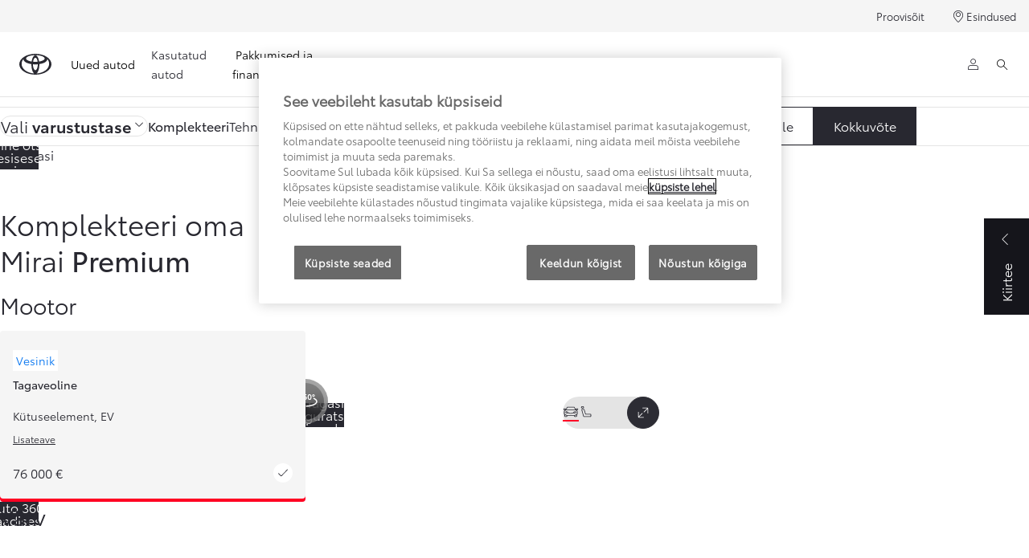

--- FILE ---
content_type: text/html;charset=utf-8
request_url: https://www.toyota.ee/new-cars/mirai/build
body_size: 33086
content:


<!DOCTYPE HTML>
<html lang="et" dir="ltr" data-country="ee" data-brand="toyota" class="dxp dxp-toyota">

<head>

    

    <meta charset="UTF-8"/>
    <meta name="template" content="build"/>
    <meta name="viewport" content="width=device-width, initial-scale=1"/>
    
    <meta name="format-detection" content="telephone=no"/>
    <meta name="robots" content="max-image-preview:large"/>

    <script defer="defer" type="text/javascript" src="https://rum.hlx.page/.rum/@adobe/helix-rum-js@%5E2/dist/micro.js" data-routing="evn=prod,tier=publish,ams=NV Toyota Motor Europe" integrity="" crossorigin="anonymous" data-enhancer-version="" data-enhancer-hash=""></script>
<link rel="preconnect" href="https://scene7.toyota.eu/"/>

    
        
    
        <link rel="preconnect" href="https://cdn.cookielaw.org/"/>
        
            <script type="text/javascript" src="https://cdn.cookielaw.org/consent/24f3c9ce-6ec5-4006-a058-978ffb8f733e/OtAutoBlock.js">
            </script>
        
        <script src="https://cdn.cookielaw.org/scripttemplates/otSDKStub.js" type="text/javascript" charset="UTF-8" data-domain-script="24f3c9ce-6ec5-4006-a058-978ffb8f733e" data-document-language="true">
        </script>
        <script type="text/javascript">
            function OptanonWrapper() { }
        </script>
    

        
    <script>
        (function(h,o,u,n,d) {
            h=h[d]=h[d]||{q:[],onReady:function(c){h.q.push(c)}}
            d=o.createElement(u);d.async=1;d.src=n
            n=o.getElementsByTagName(u)[0];n.parentNode.insertBefore(d,n)
        })(window,document,'script','https://www.datadoghq-browser-agent.com/eu1/v5/datadog-rum.js','DD_RUM')
        window.DD_RUM.onReady(function() {
            window.DD_RUM.setGlobalContextProperty('templateName','build');
            window.DD_RUM.setGlobalContextProperty('modelName','Mirai');
            window.DD_RUM.setGlobalContextProperty('sectionlv1','new-cars');
            window.DD_RUM.setGlobalContextProperty('category','products');
            window.DD_RUM.setGlobalContextProperty('subCategory','build');
            let botPattern = "(googlebot\/|bot|Googlebot-Mobile|Googlebot-Image|Google favicon|Mediapartners-Google|bingbot|slurp|java|wget|curl|Commons-HttpClient|Python-urllib|libwww|httpunit|nutch|phpcrawl|msnbot|jyxobot|FAST-WebCrawler|FAST Enterprise Crawler|biglotron|teoma|convera|seekbot|gigablast|exabot|ngbot|ia_archiver|GingerCrawler|webmon |httrack|webcrawler|grub.org|UsineNouvelleCrawler|antibot|netresearchserver|speedy|fluffy|bibnum.bnf|findlink|msrbot|panscient|yacybot|AISearchBot|IOI|ips-agent|tagoobot|MJ12bot|dotbot|woriobot|yanga|buzzbot|mlbot|yandexbot|purebot|Linguee Bot|Voyager|CyberPatrol|voilabot|baiduspider|citeseerxbot|spbot|twengabot|postrank|turnitinbot|scribdbot|page2rss|sitebot|linkdex|Adidxbot|blekkobot|ezooms|dotbot|Mail.RU_Bot|discobot|heritrix|findthatfile|europarchive.org|NerdByNature.Bot|sistrix crawler|ahrefsbot|Aboundex|domaincrawler|wbsearchbot|summify|ccbot|edisterbot|seznambot|ec2linkfinder|gslfbot|aihitbot|intelium_bot|facebookexternalhit|yeti|RetrevoPageAnalyzer|lb-spider|sogou|lssbot|careerbot|wotbox|wocbot|ichiro|DuckDuckBot|lssrocketcrawler|drupact|webcompanycrawler|acoonbot|openindexspider|gnam gnam spider|web-archive-net.com.bot|backlinkcrawler|coccoc|integromedb|content crawler spider|toplistbot|seokicks-robot|it2media-domain-crawler|ip-web-crawler.com|siteexplorer.info|elisabot|proximic|changedetection|blexbot|arabot|WeSEE:Search|niki-bot|CrystalSemanticsBot|rogerbot|360Spider|psbot|InterfaxScanBot|Lipperhey SEO Service|CC Metadata Scaper|g00g1e.net|GrapeshotCrawler|urlappendbot|brainobot|fr-crawler|binlar|SimpleCrawler|Livelapbot|Twitterbot|cXensebot|smtbot|bnf.fr_bot|A6-Indexer|ADmantX|Facebot|Twitterbot|OrangeBot|memorybot|AdvBot|MegaIndex|SemanticScholarBot|ltx71|nerdybot|xovibot|BUbiNG|Qwantify|archive.org_bot|Applebot|TweetmemeBot|crawler4j|findxbot|SemrushBot|yoozBot|lipperhey|y!j-asr|Domain Re-Animator Bot|AddThis|RyteBot|HeadlessChrome|PetalBot|Bytespider)";
            let regex = new RegExp(botPattern, 'i');
            let conditionalSampleRate = regex.test(navigator.userAgent) ? 0 : 100;
            window.DD_RUM.init({
                clientToken: 'pub6467fa60f5cc5e77875ada99902d01b3',
                applicationId: '98a90eb7-1f79-46d8-a94f-f8da39172d57',
                site: 'datadoghq.eu',
                service: 'toyota-estonia-(prd)',
                env: 'prod',
                version: '0.164.3-RELEASE',
                sessionSampleRate: conditionalSampleRate,
                sessionReplaySampleRate: 20,
                trackUserInteractions: true,
                trackResources: true,
                trackLongTasks: true,
                defaultPrivacyLevel: 'mask-user-input',
            });

            window.DD_RUM.startSessionReplayRecording();
        })
    </script>


        

    
    <script>
        //Adobe Launch Embed Code
        (function (w, d, s) {
            var j = d.createElement(s);
            j.src = '//assets.adobedtm.com/57e62086a19e/7ac6a41c0df3/launch-627342fb0250.min.js';
            var headElement = d.head || (d.currentScript && d.currentScript.parentElement);
            //if async is allowed
            j.async = true;
            if(headElement){
                headElement.append(j);
            }else{
                var f = d.getElementsByTagName(s)[0];
                f.parentNode.insertBefore(j, f);
            }
        })(window, document, 'script');
    </script>

    
    <!--Requires to be empty-->

    

    <title>Toyota Mirai - konfiguraator | Toyota Eesti</title>

    <meta property="og:url" content="https://www.toyota.ee/new-cars/mirai/build"/>
    <meta property="og:title" content="Toyota Mirai - konfiguraator | Toyota Eesti"/>

    
    
        <meta property="og:description" content="Komplekteeri oma Toyota Mirai. Vali veoskeem, varustustase, sobiv välisvärv. Lisa talverattad ja lisavarustus. Konfigureeri oma täiuslik auto."/>
    
    <meta name="keywords" content="Toyota konfiguraator, autokonfiguraator, konfiguratsioon, pane kokku Toyota"/>
    
    <meta property="og:site_name" content="Toyota EE"/>
    <meta name="description" content="Komplekteeri oma Toyota Mirai. Vali veoskeem, varustustase, sobiv välisvärv. Lisa talverattad ja lisavarustus. Konfigureeri oma täiuslik auto."/>

    

    

    
        <link rel="canonical" href="https://www.toyota.ee/new-cars/mirai/build"/>
    

    
    <meta property="og:type" content="website"/>
    <meta property="og:locale" content="et_EE"/>
    <meta name="twitter:card" content="summary_large_image"/>
    
    <meta name="twitter:title" content="Toyota Mirai - konfiguraator | Toyota Eesti"/>
    <meta name="twitter:description" content="Komplekteeri oma Toyota Mirai. Vali veoskeem, varustustase, sobiv välisvärv. Lisa talverattad ja lisavarustus. Konfigureeri oma täiuslik auto."/>

    

    

    
    
    
        <script type="application/ld+json">{
  "@context": "http://schema.org",
  "@type": "Organization",
  "name": "Toyota Eesti",
  "url": "https://www.toyota.ee",
  "logo": "https://www.toyota.ee/content/dam/logos/large-logo-toyota.jpeg",
  "sameAs": [
    "https://www.facebook.com/toyotaeesti",
    "https://www.youtube.com/toyotabaltic",
    "https://www.instagram.com/toyotaeesti/"
  ],
  "contactPoint": {
    "@type": "ContactPoint",
    "email": "cr@toyota.ee",
    "telephone": "+3726745300",
    "contactType": "customer support",
    "areaServed": "ee"
  }
}</script>
    


    

        

        

        <script type="application/ld+json">
            {
                "@context": "http://schema.org",
                "@type": "BreadcrumbList",
                "itemListElement": [{"@type":"ListItem","position":1,"name":"Uued autod","item":"https://www.toyota.ee/new-cars"},{"@type":"ListItem","position":2,"name":"Toyota mirai | uuenduslik vesinikuauto | toyota eesti ","item":"https://www.toyota.ee/new-cars/mirai"},{"@type":"ListItem","position":3,"name":"Toyota mirai - konfiguraator | toyota eesti","item":"https://www.toyota.ee/new-cars/mirai/build"}]
            }
        </script>
    


    


    
     
          
     


    
    



    

    


    
    
    
        
        
        
            <link rel="stylesheet" type="text/css" href="/etc.clientlibs/dnb/clientlibs/clientlib-toyota.min.a92741759a82f0edf62d349cc913cef9.css"/>
        
    
        
        
        
    
        
        
        
            <link rel="stylesheet" type="text/css" href="/etc.clientlibs/dxp/clientlibs/clientlib-toyota.min.ab48ec56713fd01f9a2709e9a8c87c86.css"/>
        
    
        
        
        
            <link rel="stylesheet" type="text/css" href="/etc.clientlibs/qt/clientlibs/clientlib-toyota.min.968d52237156ad3d46cce9e7fd450425.css"/>
        
    
        
        
        
            <link rel="stylesheet" type="text/css" href="/etc.clientlibs/retailers/clientlibs/clientlib-toyota.min.999345d3482ba78dc3d9456c04bdef98.css"/>
        
    
    <!-- DXP-11832 temp return to old functionality - permanent fix to be added-->
    
    
<script src="/etc.clientlibs/clientlibs/granite/jquery.min.3e24d4d067ac58228b5004abb50344ef.js"></script>
<script src="/etc.clientlibs/clientlibs/granite/utils.min.899004cc02c33efc1f6694b1aee587fd.js"></script>



    <script data-ot-ignore src="/var/dxp/scripts/requirees.js?version=1027"></script>

    


    




    
    <link rel="apple-touch-icon" sizes="180x180" href="/etc.clientlibs/dxp-frontend-core/clientlibs/clientlib-toyota/resources/images/favicons/apple-touch-icon.png"/>
    <link rel="icon" type="image/png" sizes="32x32" href="/etc.clientlibs/dxp-frontend-core/clientlibs/clientlib-toyota/resources/images/favicons/favicon-32x32.png"/>
    <link rel="icon" type="image/png" sizes="16x16" href="/etc.clientlibs/dxp-frontend-core/clientlibs/clientlib-toyota/resources/images/favicons/favicon-16x16.png"/>
    <link rel="mask-icon" href="/etc.clientlibs/dxp-frontend-core/clientlibs/clientlib-toyota/resources/images/favicons/safari-pinned-tab.svg" color="#5bbad5"/>
    <meta name="msapplication-TileColor" content="#da532c"/>
    <meta name="theme-color" content="#ffffff"/>

    

    
        
    

    

    
        <script>
            if (!window.dxp) { window.dxp = {}; }
            if (!window.dxp.settings) { window.dxp.settings = {}; }
            window.dxp = {"settings":{"mapsUseMapboxSBS":"false","ssoRecaptchaKey":"6LcIX-MfAAAAAE522Esji4SIFAM1l_mKlReE5l1t","osbHCaptchaKey":"e1907470-bb1a-4c18-8e50-20964bb02170","c2GatewayBaseUrl":"https://c1-apigateway-p1-uc.toyota-europe.com","t1ClientEncapsulatedStylesUrl":"https://cp-common.toyota-europe.com/cp-client/styles/T1-style-extended-encapsulated.css","financeEnable":"true","ssoBaseUrl":"https://cp-toyota.toyota-europe.com/cp-toyota-sso","cpServices":"https://cp-services.toyota-europe.com","mapboxToken":"pk.eyJ1IjoidG95b3RhbW90b3JldXJvcGUtd2ViIiwiYSI6ImNrMnlwZXhxYzA5bzQzY29tZW1mM3k2c2MifQ.OFeUyBuJr_jRjNiTB-F3DA","t1LegacyCssPath":"/cp-client/styles/T1-style-extended-encapsulated.css","cpCartItems":"/api/users/{uuid}/cart","otWhitelisted":"clientlibs/|/libs/dam/|/dxp-webcarconfig.toyota-europe.com/js/|/cp-toyota-sso/|/var/dxp/scripts/libs/react","ssoUseMicroService":"true","portalBaseUrl":"https://cp-toyota.toyota-europe.com","aceMigrationCpB2cAggrPrevHost":"cpb2csp.toyota-europe.com","losHost":"https://weblos.toyota-europe.com/","aemSchemaBaseUrl":"https://cp-common.toyota-europe.com","enableP":"true","orCheckoutFilterByServices":"OnlineRetailing","c1SupraBaseUrl":"","osbB2cAggrHost":"https://osb-b2c-aggregator.toyota-europe.com","customerPortal":"/customer/portal","orBaseUrl":"https://d3uadybk7v8gu7.cloudfront.net","osbBaseUrl":"https://d1ljsy1hgbcg4x.cloudfront.net/b2c-ui","cpVehicleItems":"/vehicle/user/{uuid}/vehicles?services=uio&legacy=true","otpEnabled":"true","t1LegacyFrontendBaseUrl":"https://cp-common.toyota-europe.com","aceMigrationOsbB2cAggrHost":"https://osb-b2c-aggregator.toyota-europe.com","disableRecaptcha":"false","lastModified":"2025-12-05T08:47:36.032Z","cpB2cAggrHost":"cpb2cs.toyota-europe.com","ssoEnableSocialLogin":"false","ssoServiceUrl":"https://ssoms.toyota-europe.com","dDotDnaApi":"https://kong-proxy-aws.toyota-europe.com/dxp/forms/ddotdna","cpShoppingCartUrl":"/tme#/my-toyota/eStore/cart","nmscCode":"TBA","enableOsbLink":"true","enablePubhubForOwnerManuals":"true","downloadPdfBrochure":"/bin/api/dxp/pdf?tyCode=:configCode&country=:country&language=:language","commonPortalBaseUrl":"https://cp-common.toyota-europe.com","cpUseMenuBuilderNav":"true","osbReCaptchaKey":"6LfzhjwUAAAAAMOHd0UU-ZNd45ssbeb9tRyxRu9e","ssoHCaptchaKey":"8cc6c238-eb36-49ae-9b10-f23446521f52","cpOrBaseUrl":"https://d3uadybk7v8gu7.cloudfront.net/customerportal/","ssoRecaptchaKeyInvisible":"6Lcf9hYlAAAAABCh8FWEjoo27nsquoGFC-zI05Kr","enabledExitGuardTemplates":"","cpIsNewDashBoardEnabled":"true","cpUseDashboardSavedCars":"true","osbTridionBaseUrl":"https://dcoaaeoxsqbgx.cloudfront.net","useDealerfinderV2":"true","cpAppIDApple":"1020262732","c1ImagesHost":"//img-optimize.toyota-europe.com/","otpHost":"https://cp-otp.toyota-europe.com","cpCommonUrl":"https://cp-common.toyota-europe.com","aceMigrationCpB2cAggrHost":"cpb2cs.toyota-europe.com","c1GatewayBaseUrl":"https://c1-apigateway-p1.toyota-europe.com","ssoAutoRedirectCustomerPortalExceptions":"/online-service-booking;/recall;/online-service-appointment","captchaType":"hcaptcha","cpBaseUrl":"https://d21f9zpntjvs3z.cloudfront.net","crossOriginScripttagExclusions":"toyota-europe.com|cloudfront.net|toyota-fs.com|toyota.finance.makolab.com","osbB2bAggrHost":"https://osb-b2b-aggregator.toyota-europe.com","dealerfinderDefaultHash":"#/publish/my_toyota_my_dealers/hideheader=false/mobilemaplast=false/isdynamicmap=true/disableborders=false/hideservices=false/readonlyselectedservices=false/filterlevel=none/softfilteringdisabledealer=false/searchlayout=inline/searchtype=unified/disablesearchtypes=false/isprefillpreferreddealer=false/showresultsonpageload=true/bubblezip=false/randomizeall=true/selectfirstdealer=true/shownotmatchingservices=false/isdealerrating=false/dealercount=20/initialdealertilescount=20/tileslayout=sm/distanceunit=km/primarybuttonaction=website/secondarybuttonaction=none/primarytippybuttonaction=direction/mapboxsearchtypes=region%252Cpostcode%252Cplace%252Clocality%252Cneighborhood/mapboxbboxdisabled=false","ssoRedesignBaseUrl":"https://cp-common.toyota-europe.com/cp-ui-sso","aceMigrationOsbB2bAggrHost":"https://osb-b2b-aggregator.toyota-europe.com","orFiltersResultPage":"/new-cars","showPrice":"true","recallCheckerUrl":"/owners/maintenance-services/recall","cpAppIDAndroid":"com.touaregs.toyota","aceKongBaseUrl":"https://kong-proxy-intranet.toyota-europe.com/","useI18nFallback":"false","brand":"toyota","cardbImageHost":"//t1-carassets.toyota-europe.com/","CCISServer":"//images.toyota-europe.com","CCISHost":"//images.toyota-europe.com/ee","checkoutFinanceEsalesHost":"https://amd.esales.toyota-fs.com","environment":"production","isFragment":"false","isProduction":"true","loadSaveHost":"//ccsave.toyota-europe.com/config","loadSaveServer":"//ccsave.toyota-europe.com/","carconfigUrlWebsite":"","country":"ee","fullCountry":"estonia","currencyCode":"EUR","dealer":{"mapBoxToken":"pk.eyJ1IjoidG95b3RhbW90b3JldXJvcGUtd2ViIiwiYSI6ImNrNmtpY2R1YTA0YW8zb2xzMzNkaDNxaTMifQ.LHbDy1LeUYXAgS7FJG-VOQ","dealerApi":"https://kong-proxy-intranet.toyota-europe.com/dxp/dealers/api/","alternativeCountry":"","enableApproximate":false,"distanceUnit":"km","extraCountries":"","hideDealerNumbers":false,"hideServicesDealerfinder":false,"limitSearchDistance":"","searchResultCount":10,"showCountryPolygons":true,"showMyLocationPin":true,"findDealerLabel":"Leia esindus","searchPlaceholderLabel":"Otsi","searchByLocationLabel":"Otsi linna järgi","searchByDealerName":"Otsi nime järgi","useMyCurrentLocationLabel":"Minu asukoht","filterLabel":"Filter","updateLabel":"Uuenda filtreid","retailerInformationLabel":"Esinduse andmed","servicesAndOpeningHoursLabel":"Lahtiolekuajad","getDirectionsLabel":"Suunajuhised","saveToMyToyotaLabel":"Määra minu esinduseks","selectDealerLabel":"Vali esindus","showMoreLabel":"Kuva rohkem","moreInformationLabel":"Kuva esinduse andmed","lessInformationLabel":"Peida esinduse andmed","retailerDoesNotAcceptOnlineBookingLabel":"Esindus ei aktsepteeri internetis tehtud broneeringuid","telLabel":"Telefon","faxLabel":"Faks","whatsappLabel":"WhatsApp","noLocationsFoundMessage":"Geograafilist asukohta ei leitud","noDealerFoundMessage":"Esindusi ei leitud","searchKeywordTooShortMessage":"Sõnum on liiga lühike"},"flexibility":{"currencyMultiplier":0.0,"swopPrices":false,"dualCurrencyEnable":false},"ecoLabelpopup":{},"legalbanner":{"title":"Short disclaimer","image":{}},"T1ImagesServer":"https://img-optimize.toyota-europe.com/","kongBaseUrl":"https://kong-proxy-intranet.toyota-europe.com/"},"config":{},"labels":{"disclaimerNedc":"NEDC disclaimer","uscNonApproved":"Non-approved","readLess":"Loe vähem","ariaSliderMaxValue":"Maksimaalne väärtus: {value}","quotes":"Näidiskalkulatsioon","uscManufacturerWarrantyValidUntil":"Valid until: {value}","uscManufacturerWarrantyKmLimit":"KM Limit: {value}","disclaimerWLTP":"Kütusekulu ja CO₂ heitkogus on mõõdetud seeriatootmise mudelil kontrollitud keskkonnas Euroopa Liidu uue kergsõidukite ülemaailmset ühtlustatud katsemenetlust (WLTP) käsitleva määruse (EL) 2017/1151 ja selle kehtivate muudatuste nõuete kohaselt.","uscPrivatelySold":"Privately sold","ariaSliderMaxValueTitleLabel":"Liuguri maksimaalne väärtus {value}","multipleEngineOptions":"Mitu mootorivarianti","edit":"muuda","uscApproved":"Approved","dualCurrencyDisclaimer":"Dual currency rate: {value}","viewAll":"Vaata kõiki","hybrid":"Hübriid","petrol":"Bensiin","genericOrErrorTitle":"Midagi läks valesti ja me ei saanud Sinu päringut töödelda.","tyreInfoTrue":"Jah","forms.searchNoResults":"Kahjuks ei leitud midagi","validFromUntilDate":"Kehtib alates kuni","ariaSliderMinValueTitleLabel":"Liuguri minimaalne väärtus {value}","validFromDate":"Kehtib alates","lastModified":"2022-01-04T17:39:23.380+01:00","uscManufacturerWarrantyNone":"None","disclaimerNEDC":"NEDC disclaimer","hybridAvailable":"Saadaval ka hübriid","diesel":"Diisel","submit":"Edasta","uscUsedCashPriceFormat":"%s","ariaToggleEtaTooltip":"Toggle ETA Tooltip","uscManufacturerWarrantyExpired":"Expired","mildHybrid":"Mild hybrid","genericOrErrorSubtitle":"Püüame selle probleemi esimesel võimalusel lahendada. Värskenda lehte kohe või proovi hiljem uuesti.","readMore":"Loe edasi","disclaimerCorrelatedNedc":"CorrelatedNEDC disclaimer","ariaSliderMinValue":"Minimaalne väärtus: {value}","close":"Sulge","uscManufacturerWarrantyUnspecified":"","Enter Dealer":"Vali esindus","fuelCell":"Vesinik","tyreInfoFalse":"Ei","uscCashPriceFormat":"%s","more":"veel","electric":"Elekter","selectOff":"Välja","uscSpecLabelYes":"Jah","uscExclVatCashPriceFormat":"%s (0%&nbsp;KM)","uscSpecLabelNo":"Ei","disclaimerCorrelatedNEDC":"CorrelatedNEDC disclaimer","plugin":"Pistikhübriid","printPrintedOn":"Trükitud","disclaimerWltp":"Kütusekulu ja CO₂ heitkogus on mõõdetud seeriatootmise mudelil kontrollitud keskkonnas Euroopa Liidu uue kergsõidukite ülemaailmset ühtlustatud katsemenetlust (WLTP) käsitleva määruse (EL) 2017/1151 ja selle kehtivate muudatuste nõuete kohaselt.","uscStockCashPriceFormat":"%s","selectOn":"Sisse","dimensions":"Mõõtmed","uscInclVatCashPriceFormat":"%s (koos&nbsp;KM-ga)"}};
            window.dxp.settings.culture = {"name":"et-EE","englishName":"Estonian (Estonia)","nativeName":"eesti (Eesti)","language":"et","numberFormat":{"NaN":"avaldamatu","negativeInfinity":"miinuslõpmatus","positiveInfinity":"plusslõpmatus","percent":{"pattern":["-n%","n%"],".":",",",":" "},"currency":{"pattern":["-n $","n $"],"decimals":0,"symbol":"€","iso":"EUR",".":",",",":" "},".":",",",":" "},"calendars":{"standard":{"/":".","firstDay":1,"days":{"names":["pühapäev","esmaspäev","teisipäev","kolmapäev","neljapäev","reede","laupäev"],"namesAbbr":["P","E","T","K","N","R","L"],"namesShort":["P","E","T","K","N","R","L"]},"months":{"names":["jaanuar","veebruar","märts","aprill","mai","juuni","juuli","august","september","oktoober","november","detsember",""],"namesAbbr":["jaan","veebr","märts","apr","mai","juuni","juuli","aug","sept","okt","nov","dets",""]},"AM":["EL","el","EL"],"PM":["PL","pl","PL"],"patterns":{"d":"d.MM.yyyy","D":"d. MMMM yyyy'. a.'","t":"H:mm","T":"H:mm:ss","f":"d. MMMM yyyy'. a.' H:mm","F":"d. MMMM yyyy'. a.' H:mm:ss","M":"d. MMMM","Y":"MMMM yyyy'. a.'"}}}};
            window.dxp.settings.language = "et";
            window.dxp.settings.country = "ee";
            window.dxp.settings.brand = "toyota";
            window.dxp.settings.forms = {"contact":"https://www.toyota.ee/contact","dealer":"https://www.toyota.ee/forms/send-to-dealer","Test drive":"https://www.toyota.ee/forms/test-drive","quoterequest":"https://www.toyota.ee/forms/request-a-quote"};

            if (!window.T1) { window.T1 = {}; }
            window.T1.settings = window.dxp.settings;
            window.T1.labels = window.dxp.labels;
            if ("true" !== "true") {
                window.L1 = window.T1;
            }
        </script>
    

    
        
            <script>
                window.dxp.settings.modelMap = [{"modelCode":"AX","model":{"id":"37d0214b-a347-4e4c-864f-d14df8086d90","internalCode":"AX","localCode":"AX","name":"Aygo X","certification":"WLTP","ccVersion":"6.HD","lastModified":"2026-01-20T12:31:00","token":"455ecc31-2605-4106-8e78-70d1fa800645","generation":{"name":"Aygo X MC 2025/10","code":"AX2025"},"links":{"modelPage":"https://www.toyota.ee/new-cars/aygo-x","carGrade":"https://www.toyota.ee/new-cars/aygo-x","buildPage":"https://www.toyota.ee/new-cars/aygo-x/build","specificationsPage":"https://www.toyota.ee/new-cars/aygo-x/specifications","highlightsPage":"https://www.toyota.ee/new-cars/aygo-x/highlights"},"checkReservation":false,"isNewGeneration":false}},{"modelCode":"YA","model":{"id":"09a6531a-c3f1-4d2d-b4d3-eb45cbb35478","internalCode":"YA","localCode":"YA","name":"Yaris","certification":"WLTP","ccVersion":"6.HD","lastModified":"2026-01-15T08:12:00","token":"db4e3078-df85-4552-8b2c-8f75d7bbac88","generation":{"name":"Yaris MC 2024/01","code":"Yaris MC 2024/01"},"links":{"modelPage":"https://www.toyota.ee/new-cars/yaris","carGrade":"https://www.toyota.ee/new-cars/yaris","buildPage":"https://www.toyota.ee/new-cars/yaris/build","specificationsPage":"https://www.toyota.ee/new-cars/yaris/specifications","highlightsPage":"https://www.toyota.ee/new-cars/yaris/highlights"},"subModels":[{"id":"a2ae8b01-4100-4cbb-9d92-a0a45133430a","internalCode":"Yaris Hybrid","localCode":"Yaris Hybrid","name":"Yaris Hybrid","isHybrid":true}],"checkReservation":false,"isNewGeneration":false}},{"modelCode":"GY","model":{"id":"50c3964d-693e-494e-8bd4-abcc5ef12acd","internalCode":"GY","localCode":"GY","name":"GR Yaris","certification":"WLTP","ccVersion":"6.HD","lastModified":"2025-11-14T16:38:00","token":"5ca6eb92-536a-4782-8f36-ebde123c5378","generation":{"name":"GR Yaris MC 2024/04","code":"GR Yaris MC 2024/04"},"links":{"modelPage":"https://www.toyota.ee/new-cars/gr-yaris","carGrade":"https://www.toyota.ee/new-cars/gr-yaris","buildPage":"https://www.toyota.ee/new-cars/gr-yaris/build","specificationsPage":"https://www.toyota.ee/new-cars/gr-yaris/specifications","highlightsPage":"https://www.toyota.ee/new-cars/gr-yaris/highlights"},"checkReservation":false,"isNewGeneration":false}},{"modelCode":"YB","model":{"id":"5c933238-df10-41c5-b921-a2e4d25ef931","internalCode":"YB","localCode":"YB","name":"Yaris Cross","certification":"WLTP","ccVersion":"6.HD","lastModified":"2025-12-23T12:14:00","token":"2bf64f2c-4d92-40ec-a18b-c9313f96992d","generation":{"name":"Yaris Cross MC 2024/01","code":"Yaris Cross MC 2024/01"},"links":{"modelPage":"https://www.toyota.ee/new-cars/yaris-cross","carGrade":"https://www.toyota.ee/new-cars/yaris-cross","buildPage":"https://www.toyota.ee/new-cars/yaris-cross/build","specificationsPage":"https://www.toyota.ee/new-cars/yaris-cross/specifications","highlightsPage":"https://www.toyota.ee/new-cars/yaris-cross/highlights"},"checkReservation":false,"isNewGeneration":false}},{"modelCode":"Corolla-HB","model":{"id":"881ef498-b467-4895-8074-cbc4340ccc81","internalCode":"Corolla-HB","localCode":"Corolla-HB","name":"Corolla luukpära","certification":"WLTP","ccVersion":"6.HD","lastModified":"2025-12-12T12:14:00","token":"6ced8980-108e-4c18-b177-84b7a6c29faf","generation":{"name":"Corolla Hatchback MC 2023/01","code":"Corolla Hatchback MC 2023/01"},"links":{"modelPage":"https://www.toyota.ee/new-cars/corolla-hatchback","carGrade":"https://www.toyota.ee/new-cars/corolla-hatchback","buildPage":"https://www.toyota.ee/new-cars/corolla-hatchback/build","specificationsPage":"https://www.toyota.ee/new-cars/corolla-hatchback/specifications","highlightsPage":"https://www.toyota.ee/new-cars/corolla-hatchback/highlights"},"checkReservation":false,"isNewGeneration":false}},{"modelCode":"Corolla-TS","model":{"id":"3c8992f3-e4f9-4ae1-bb67-305780342518","internalCode":"Corolla-TS","localCode":"Corolla-TS","name":"Corolla Touring Sports","certification":"WLTP","ccVersion":"6.HD","lastModified":"2025-12-23T12:09:00","token":"9dcbe63a-db66-4e1d-84a9-2fd38660952e","generation":{"name":"Corolla Touring Sports MC 2023/01","code":"Corolla Touring Sports MC 2023/01"},"links":{"modelPage":"https://www.toyota.ee/new-cars/corolla-touring-sports","carGrade":"https://www.toyota.ee/new-cars/corolla-touring-sports","buildPage":"https://www.toyota.ee/new-cars/corolla-touring-sports/build","specificationsPage":"https://www.toyota.ee/new-cars/corolla-touring-sports/specifications","highlightsPage":"https://www.toyota.ee/new-cars/corolla-touring-sports/highlights"},"checkReservation":false,"isNewGeneration":false}},{"modelCode":"COROLLA","model":{"id":"65bfd91d-f2a8-4cbb-bdbc-3834b400492a","internalCode":"COROLLA","localCode":"COROLLA","name":"Corolla sedaan","certification":"WLTP","ccVersion":"6.HD","lastModified":"2025-12-31T12:48:00","token":"9725fa2c-0a86-4fab-99d8-180a1dbc0474","generation":{"name":"Corolla MC 2023/01","code":"Corolla MC 2023/01"},"links":{"modelPage":"https://www.toyota.ee/new-cars/corolla-sedan","carGrade":"https://www.toyota.ee/new-cars/corolla-sedan","buildPage":"https://www.toyota.ee/new-cars/corolla-sedan/build","specificationsPage":"https://www.toyota.ee/new-cars/corolla-sedan/specifications","highlightsPage":"https://www.toyota.ee/new-cars/corolla-sedan/highlights"},"subModels":[{"id":"bf146ec2-6c39-47cb-a19a-9284dff10e1c","internalCode":"Hybrid Corolla Sedan","localCode":"Hybrid Corolla Sedan","name":"Hybrid Corolla Sedan","isHybrid":true}],"checkReservation":false,"isNewGeneration":false}},{"modelCode":"CX","model":{"id":"aed6cffc-96a7-4068-806e-be22ce401878","internalCode":"CX","localCode":"CX","name":"Corolla Cross","certification":"WLTP","ccVersion":"6.HD","lastModified":"2026-01-16T08:24:00","token":"c66afcef-67e3-40a0-ba0e-856cf3781078","generation":{"name":"Corolla Cross MC 2025/05","code":"Corolla Cross 2025"},"links":{"modelPage":"https://www.toyota.ee/new-cars/corolla-cross","carGrade":"https://www.toyota.ee/new-cars/corolla-cross","buildPage":"https://www.toyota.ee/new-cars/corolla-cross/build","specificationsPage":"https://www.toyota.ee/new-cars/corolla-cross/specifications","highlightsPage":"https://www.toyota.ee/new-cars/corolla-cross/highlights"},"checkReservation":false,"isNewGeneration":false}},{"modelCode":"C-HR","model":{"id":"6c193d6b-514c-436f-ab43-654d97e601d8","internalCode":"C-HR","localCode":"C-HR","name":"Toyota C-HR","certification":"WLTP","ccVersion":"6.HD","lastModified":"2025-12-23T12:12:00","token":"4da5814a-2d28-4065-ab83-d309c4a21bf5","generation":{"name":"Toyota C-HR NG 2023/10","code":"Toyota C-HR NG 2023/10"},"links":{"modelPage":"https://www.toyota.ee/new-cars/c-hr","carGrade":"https://www.toyota.ee/new-cars/c-hr","buildPage":"https://www.toyota.ee/new-cars/c-hr/build","specificationsPage":"https://www.toyota.ee/new-cars/c-hr/specifications","highlightsPage":"https://www.toyota.ee/new-cars/c-hr/highlights"},"subModels":[{"id":"952fa569-a416-4610-bfae-86b3d58d40e8","internalCode":"Toyota C-HR Hybrid","localCode":"Toyota C-HR Hybrid","name":"Toyota C-HR Hybrid","isHybrid":true},{"id":"3163eccb-891f-468a-a767-37356e0d5e7b","internalCode":"Toyota C-HR Plug-in Hybrid","localCode":"Toyota C-HR Plug-in Hybrid","name":"Toyota C-HR Plug-in Hybrid","isHybrid":true}],"checkReservation":false,"isNewGeneration":false}},{"modelCode":"CB","model":{"id":"d3221898-3c90-4ee4-8e2e-f493b8e84ab6","internalCode":"CB","localCode":"CB","name":"Toyota C-HR+","certification":"WLTP","ccVersion":"6.HD","lastModified":"2026-01-07T14:32:00","token":"40219215-b5de-4022-bfb3-e8c681d2ded2","generation":{"name":"Toyota C-HR+ NG 2025/10","code":"Toyota C-HR+ NG 2025/10"},"links":{"modelPage":"https://www.toyota.ee/new-cars/toyota-c-hr-plus","carGrade":"https://www.toyota.ee/new-cars/toyota-c-hr-plus","buildPage":"https://www.toyota.ee/new-cars/toyota-c-hr-plus/build","specificationsPage":"https://www.toyota.ee/new-cars/toyota-c-hr-plus/specifications","highlightsPage":"https://www.toyota.ee/new-cars/toyota-c-hr-plus/highlights"},"checkReservation":false,"isNewGeneration":false}},{"modelCode":"CAMRY","model":{"id":"b6866060-c84a-4a43-b968-25947907b9cc","internalCode":"CAMRY","localCode":"CAMRY","name":"Camry","certification":"WLTP","ccVersion":"6.HD","lastModified":"2025-11-19T12:12:00","token":"3fd506d9-bfb4-4075-a7e3-147325427b95","generation":{"name":"Camry NG 2024/06","code":"Camry NG 2024/06"},"links":{"modelPage":"https://www.toyota.ee/new-cars/camry","carGrade":"https://www.toyota.ee/new-cars/camry","buildPage":"https://www.toyota.ee/new-cars/camry/build","specificationsPage":"https://www.toyota.ee/new-cars/camry/specifications","highlightsPage":"https://www.toyota.ee/new-cars/camry/highlights"},"subModels":[{"id":"7633da3a-d3fa-49a2-aa16-5a8eb9f58b79","internalCode":"Hybrid Camry","localCode":"Hybrid Camry","name":"Hybrid Camry","isHybrid":true}],"checkReservation":false,"isNewGeneration":false}},{"modelCode":"Mirai","model":{"id":"ded7608c-09b2-4746-b8cc-6550859538cd","internalCode":"Mirai","localCode":"Mirai","name":"Mirai","certification":"WLTP","ccVersion":"6.HD","lastModified":"2025-12-01T15:02:00","token":"bc76825f-6b38-430a-814e-251a2f09776f","generation":{"name":"Mirai NG 2020/11","code":"Mirai NG 2020/11"},"links":{"modelPage":"https://www.toyota.ee/new-cars/mirai","carGrade":"https://www.toyota.ee/new-cars/mirai","buildPage":"https://www.toyota.ee/new-cars/mirai/specifications","specificationsPage":"https://www.toyota.ee/new-cars/mirai/specifications","highlightsPage":"https://www.toyota.ee/new-cars/mirai/highlights"},"checkReservation":false,"isNewGeneration":false}},{"modelCode":"RA","model":{"id":"a68a58fb-a10e-41ae-9459-3a7c4060500f","internalCode":"RA","localCode":"RAV4","name":"RAV4","certification":"WLTP","ccVersion":"6.HD","lastModified":"2026-01-20T08:53:00","token":"2d2512f0-84c3-439b-8f1b-50a275d770bd","generation":{"name":"RAV4 NG 2025/12","code":"RAV4 2025"},"links":{},"checkReservation":false,"isNewGeneration":false}},{"modelCode":"DE","model":{"id":"7fb7f6d1-dbbc-4886-98ea-d1856e3815db","internalCode":"DE","localCode":"DE","name":"Toyota bZ4X","certification":"WLTP","ccVersion":"6.HD","lastModified":"2026-01-07T10:16:00","token":"02059676-26fa-430b-b860-395fa9e558c4","generation":{"name":"Toyota bZ4X MC 2025/07","code":"Toyota bZ4X MC 2025/07"},"links":{"modelPage":"https://www.toyota.ee/new-cars/bz4x","carGrade":"https://www.toyota.ee/new-cars/bz4x","buildPage":"https://www.toyota.ee/new-cars/bz4x/build","specificationsPage":"https://www.toyota.ee/new-cars/bz4x/specifications","highlightsPage":"https://www.toyota.ee/new-cars/bz4x/highlights"},"checkReservation":false,"isNewGeneration":false}},{"modelCode":"BZ","model":{"id":"005b05cd-028a-4116-9df3-e6ee345cd7a8","internalCode":"BZ","localCode":"BZ","name":"Toyota bZ4X Touring","certification":"WLTP","ccVersion":"6.HD","lastModified":"2025-11-24T09:06:00","token":"6ac86022-847f-48d9-8745-8b9ce39e8976","generation":{"name":"bZ4X Touring NG 2025/11","code":"BZ2025"},"links":{},"checkReservation":false,"isNewGeneration":false}},{"modelCode":"LANDCRUISER150","model":{"id":"60ae2897-f9e1-4ff6-bc61-974d2d0edb5f","internalCode":"LANDCRUISER150","localCode":"Land Cruiser","name":"Land Cruiser","certification":"WLTP","ccVersion":"6.HD","lastModified":"2025-12-19T17:12:00","token":"2d55a3e7-34db-40d0-b0ce-2556b59831ac","generation":{"name":"Land Cruiser 250 NG 2023/12","code":"Land Cruiser 250 NG 2023/12"},"links":{"modelPage":"https://www.toyota.ee/new-cars/land-cruiser","carGrade":"https://www.toyota.ee/new-cars/land-cruiser","buildPage":"https://www.toyota.ee/new-cars/land-cruiser/build","specificationsPage":"https://www.toyota.ee/new-cars/land-cruiser/specifications","highlightsPage":"https://www.toyota.ee/new-cars/land-cruiser/highlights"},"checkReservation":false,"isNewGeneration":false}},{"modelCode":"HILUX","model":{"id":"e1610f96-e7f9-4cb1-8d64-a659fee2b768","internalCode":"HILUX","localCode":"HILUX","name":"Hilux","certification":"WLTP","ccVersion":"6.HD","lastModified":"2025-11-04T10:22:00","token":"d5a19e18-5986-4a1f-b79d-26e55632795d","generation":{"name":"Hilux MC 2020/05","code":"Hilux MC 2020/05"},"links":{"modelPage":"https://www.toyota.ee/new-cars/hilux","carGrade":"https://www.toyota.ee/new-cars/hilux/overview","buildPage":"https://www.toyota.ee/new-cars/hilux/build","specificationsPage":"https://www.toyota.ee/new-cars/hilux","highlightsPage":"https://www.toyota.ee/new-cars/hilux"},"checkReservation":false,"isNewGeneration":false}},{"modelCode":"PROACE","model":{"id":"456305c2-361e-4c72-beac-1a1abbdad15d","internalCode":"PROACE","localCode":"PROACE","name":"Proace","certification":"WLTP","ccVersion":"6.HD+INTERIOR GALLERY","lastModified":"2026-01-21T08:50:00","token":"63548e95-ae8f-4832-b14d-a91ce5bd2706","generation":{"name":"Proace MC 2023/12","code":"Proace MC 2023/12"},"links":{"modelPage":"https://www.toyota.ee/new-cars/proace","carGrade":"https://www.toyota.ee/new-cars/proace","buildPage":"https://www.toyota.ee/new-cars/proace/build","specificationsPage":"https://www.toyota.ee/new-cars/proace/specifications","highlightsPage":"https://www.toyota.ee/new-cars/proace"},"subModels":[{"id":"4e7664fa-8190-4a58-9fcd-e571c25d96c4","internalCode":"Proace","localCode":"Proace","name":"Proace"},{"id":"41c1e283-9493-465f-85fd-8c0fc7b50cb8","internalCode":"Proace Electric","localCode":"Proace Electric","name":"Proace Electric"}],"checkReservation":false,"isNewGeneration":false}},{"modelCode":"ProaceVerso","model":{"id":"b0fec657-68ed-4858-b470-ee998aa53d8a","internalCode":"ProaceVerso","localCode":"PROACE VERSO","name":"Proace Verso","certification":"WLTP","ccVersion":"6.HD+INTERIOR GALLERY","lastModified":"2026-01-09T14:28:00","token":"976f32a1-884d-4de3-96e8-d04863e4ffd4","generation":{"name":"Proace Verso MC 2023/12","code":"Proace Verso MC 2023/12"},"links":{"modelPage":"https://www.toyota.ee/new-cars/proace-verso","carGrade":"https://www.toyota.ee/new-cars/proace-verso","buildPage":"https://www.toyota.ee/new-cars/proace-verso/build","specificationsPage":"https://www.toyota.ee/new-cars/proace-verso/specifications","highlightsPage":"https://www.toyota.ee/new-cars/proace-verso"},"subModels":[{"id":"1ccd8972-921e-4b0d-8de9-e969277542e7","internalCode":"Proace Verso","localCode":"Proace Verso","name":"Proace Verso"},{"id":"f802f0f7-f02b-4e2c-8614-793ad86df919","internalCode":"Proace Verso Electric","localCode":"Proace Verso Electric","name":"Proace Verso Electric"}],"checkReservation":false,"isNewGeneration":false}},{"modelCode":"PD","model":{"id":"c9fe38ba-7298-4411-b85e-996dc0c9e6d1","internalCode":"PD","localCode":"PD","name":"Proace City","certification":"WLTP","ccVersion":"6.HD+INTERIOR GALLERY","lastModified":"2026-01-15T14:12:00","token":"e1d319ea-56e1-444f-b760-58abcc58f1f9","generation":{"name":"Proace City MC 2023/12","code":"Proace City MC 2023/12"},"links":{"modelPage":"https://www.toyota.ee/new-cars/proace-city","carGrade":"https://www.toyota.ee/new-cars/proace-city","buildPage":"https://www.toyota.ee/new-cars/proace-city/build","specificationsPage":"https://www.toyota.ee/new-cars/proace-city/specifications","highlightsPage":"https://www.toyota.ee/new-cars/proace-city"},"subModels":[{"id":"2d64b645-d622-408d-988b-5c7fb4f430e9","internalCode":"Proace City","localCode":"Proace City","name":"Proace City"},{"id":"5f884ac8-27f7-4801-a286-91a41500647b","internalCode":"Proace City Electric","localCode":"Proace City Electric","name":"Proace City Electric"}],"checkReservation":false,"isNewGeneration":false}},{"modelCode":"PF","model":{"id":"74c690bd-868d-47df-9f4f-98277d13615c","internalCode":"PF","localCode":"PF","name":"Proace City Verso","certification":"WLTP","ccVersion":"6.HD+INTERIOR GALLERY","lastModified":"2025-12-03T12:02:00","token":"d0f6177b-5988-4ecd-bea9-89f0159921dc","generation":{"name":"Proace City Verso MC 2023/12","code":"Proace City Verso MC 2023/12"},"links":{"modelPage":"https://www.toyota.ee/new-cars/proace-city-verso","carGrade":"https://www.toyota.ee/new-cars/proace-city-verso","buildPage":"https://www.toyota.ee/new-cars/proace-city-verso/build","specificationsPage":"https://www.toyota.ee/new-cars/proace-city-verso/specifications","highlightsPage":"https://www.toyota.ee/new-cars/proace-city-verso"},"subModels":[{"id":"9f060110-dd2c-4d92-a11a-3f2656e6e1fd","internalCode":"Proace City Verso","localCode":"Proace City Verso","name":"Proace City Verso"},{"id":"a15fdab5-db4d-48e6-b6df-1f2088ef3f48","internalCode":"Proace City Verso Electric","localCode":"Proace City Verso Electric","name":"Proace City Verso Electric"}],"checkReservation":false,"isNewGeneration":false}},{"modelCode":"PM_PS","model":{"id":"ea59a13e-d471-4e34-9068-c149abd01723","internalCode":"PM_PS","localCode":"PM_PS","name":"Proace Max","certification":"WLTP","ccVersion":"6.HD+INTERIOR GALLERY","lastModified":"2026-01-16T13:21:00","token":"1f4a8eef-65f8-4743-954d-77a7001af3c3","generation":{"name":"Proace Max NG 2024/07","code":"Proace Max NG 2024/07"},"links":{"modelPage":"https://www.toyota.ee/new-cars/proace-max","carGrade":"https://www.toyota.ee/new-cars/proace-max","buildPage":"https://www.toyota.ee/new-cars/proace-max/build","specificationsPage":"https://www.toyota.ee/new-cars/proace-max/specifications","highlightsPage":"https://www.toyota.ee/new-cars/proace-max"},"subModels":[{"id":"a4cb0d22-d43e-46b4-9453-a7be557d07ed","internalCode":"Proace Max","localCode":"Proace Max","name":"Proace Max"},{"id":"8ff19ba3-5bab-4b2b-9903-6813f70a44f8","internalCode":"Proace Max Electric","localCode":"Proace Max Electric","name":"Proace Max Electric"}],"checkReservation":false,"isNewGeneration":false}}];
            </script>
        
    

    
        <script data-ot-ignore type="text/javascript" crossorigin="anonymous" src="/etc.clientlibs/dxp/clientlibs/clientlib-dependencies.min.961844e05a76c364a0525b0f52801cc9.js"></script>
    

    
        <style>
            
        </style>
    

    

    

    
        
  

<style>
    microfrontend-error {
        display: flex;
    }
</style>

<style id="microfrontend-error-style">
    .error-banner {
        border: 1px solid #f5d0d0;
        background: linear-gradient(to right, #fff5f5, #fff7f7);
        border-radius: 8px;
        padding: 20px 20px 3px;
        margin: 20px 0;
        width: 100%;
        max-width: 100%;
        overflow: hidden;
        box-shadow: 0 2px 4px rgba(0, 0, 0, 0.05);
        text-align: left;
    }

    .error-banner button {
        all: unset;
    }

    .error-header {
        display: flex;
        align-items: flex-start;
        justify-content: space-between;
        gap: 12px;
        margin-bottom: 12px;
    }

    .error-icon-container {
        display: flex;
        flex-grow: 1;
        justify-content: center;
        align-items: center;
        gap: 12px;
    }

    .error-icon {
        color: #e53e3e;
        margin-top: 2px;
        flex-shrink: 0;
    }

    .error-title {
        flex-grow: 1;
        color: #c53030;
        font-weight: 600;
        font-size: 22px;
        margin: 0;
        line-height: 1.2;
    }

    .technical-title {
        display: block;
        color: #c53030;
        font-size: 14px;
        font-family: monospace;
        margin: 6px 0 8px 0;
        padding: 4px 8px;
        padding-left: 32px;
    }

    .error-subtitle {
        color: #c53030;
        font-size: 14px;
        font-weight: 500;
        margin: 8px 0 4px 0;
    }

    .error-description {
        color: #c53030;
        font-size: 14px;
        line-height: 1.5;
        margin: 12px 0;
        padding-left: 32px;
    }

    .error-metadata {
        margin-top: 8px;
        padding-left: 32px;
    }

    .metadata-title {
        font-size: 12px;
        text-transform: uppercase;
        letter-spacing: 0.05em;
        color: #c53030;
        font-weight: 500;
        margin-bottom: 8px;
    }

    .metadata-content {
        background-color: rgba(254, 215, 215, 0.8);
        padding: 12px;
        border-radius: 6px;
        font-family: monospace;
        font-size: 12px;
        overflow-x: auto;
        border: 1px solid rgba(254, 178, 178, 0.8);
    }

    .metadata-item {
        display: flex;
        margin-bottom: 6px;
    }

    .metadata-item:last-child {
        margin-bottom: 0;
    }

    .metadata-key {
        font-weight: 600;
        min-width: 120px;
        color: #c53030;
    }

    .metadata-value {
        color: #742a2a;
    }

    .stacktrace-content {
        white-space: pre;
        color: #742a2a;
    }

    .backoffice-caption {
        margin-top: 3px;
        font-size: 12px;
        color: #718096;
        font-style: italic;
        padding-top: 8px;
        display: flex;
        align-items: center;
        justify-content: center;
    }

    .error-banner .toggle-details {
        font-style: italic;
        font-size: 12px;
        color: #742a2a;
        text-decoration: underline;
        cursor: pointer;
    }

    .backoffice-badge {
        padding: 2px 8px;
        border-radius: 9999px;
        font-size: 10px;
        text-transform: uppercase;
        letter-spacing: 0.1em;
        font-weight: 500;
    }

    .collapsible {
        transition: max-height 500ms ease-in-out;
        max-height: 0px;
        overflow: hidden;
    }

    .collapsible.open {
        max-height: fit-content;
    }
</style>
<script>

    const sheet = new CSSStyleSheet();
    const styleScript = document.querySelector("#microfrontend-error-style");
    sheet.replaceSync(styleScript.innerHTML);
    styleScript.remove();

    class MicrofrontendError extends HTMLElement {
        static get observedAttributes() {
            return ['title', 'description', 'technical-title', 'metadata', 'default-open'];
        }

        constructor() {
            super();
            const shadowRoot = this.attachShadow({ mode: 'open' });
            shadowRoot.adoptedStyleSheets.push(sheet);
        }

        connectedCallback() {
            this.getAttribute('default-open') === 'true' ? this.open = true : this.open = false;
            this.render();
        }

        attributeChangedCallback(name, oldValue, newValue) {
            this.render();
        }

        getMetadataHtml() {
            try {
                const metadata = JSON.parse(this.getAttribute('metadata') ?? '{}');

                if (Object.keys(metadata).length === 0) {
                    return '';
                }

                return Object.entries(metadata).map(([key, value], index) => {
                    const isNotLast = index !== Object.entries(metadata).length - 1;

                    return `<div class="metadata-item" style="margin-bottom: ${isNotLast ? '6px' : '0px'}">
                        <span class="metadata-key">${key}:</span>
                        <span class="metadata-value">${value}</span>
                    </div>`;
                }).join("");
            } catch (e) {
                console.debug("Unable to parse metadata", e);
                return '';
            }
        }

        getDescriptionHtml() {
            const description = this.getAttribute('description');

            return description ? "<div class=\"error-description\">" + description.replaceAll('\\n', "<br>") + "</div>" : "";
        }

        getTechnicalTitleHtml() {
            const technicalTitle = this.getAttribute('technical-title');

            if (!technicalTitle) {
                return '';
            }

            return `<div class="technical-title">Error: ` + technicalTitle + `</div>`;
        }

        render() {
            const title = this.getAttribute('title') || "Undefined title";
            const metadata = this.getMetadataHtml();
            const stacktrace = this.getAttribute("stacktrace");

            this.shadowRoot.innerHTML = `
                <div class="error-banner">
                    <div class="error-header">
                        <div class="error-icon-container">
                            <svg class="error-icon" xmlns="http://www.w3.org/2000/svg" width="24" height="24" viewBox="0 0 24 24" fill="none" stroke="currentColor" stroke-width="2" stroke-linecap="round" stroke-linejoin="round"><circle cx="12" cy="12" r="10"/><line x1="12" x2="12" y1="8" y2="12"/><line x1="12" x2="12.01" y1="16" y2="16"/></svg>
                            <h4 class="error-title">${title}</h4>
                            <button class="toggle-details">Toggle details</button>
                        </div>
                    </div>
                    <div class="collapsible ${this.open ? ' open' : ''}">`
                        + this.getTechnicalTitleHtml()
                        + this.getDescriptionHtml()
                         + (metadata ? `<div class="error-metadata">
                             <div class="metadata-title">Error Metadata</div>
                             <div class="metadata-content">` + metadata + "</div>"+
                        "</div>" : "")
                        + (stacktrace ? `<div class="error-metadata">
                              <div class="metadata-title">Stack Trace</div>
                              <div class="metadata-content stacktrace-content">`
                                + stacktrace.replaceAll('\\n', "<br>")
                              +`\n&lt;hidden stacktrace&gt;</div>
                            </div>` : '')
                    + `</div>
                    <div class="backoffice-caption">
                    <span class="backoffice-badge">this will only be showed in author mode, end user won't see this error</span>
                </div>
            </div>`;


            this.shadowRoot.querySelector("button.toggle-details").addEventListener("click", this.toggle.bind(this));
        }

        toggle() {
            this.open = !this.open;
            const collapsible = this.shadowRoot.querySelector(".collapsible");

            if (this.open) {
                if (!collapsible.className.includes("open")) {
                    collapsible.className += " open";
                }
            } else {
                collapsible.className = collapsible.className.split(/\s+/).filter(cls => cls !== 'open').join(" ");
            }
        }
    }

    customElements.define('microfrontend-error', MicrofrontendError);

</script>


  
  

    

</head>

<body class="build page basicpage">
    



<div class="cmp-btn btn-primary skip-to-main-content">
  
  

    
    
        
            <a data-gt-label="Liigu edasi põhisisu juurde" class="btn-text skip-to-main-content-link  " href="#Liigu-edasi-põhisisu-juurde" target="_self" data-gt-componentname="button" data-gt-componentgroup="content" data-gt-name="ctaevent" aria-label="">
                <span class="btn-text l-cta-text">Liigu edasi põhisisu juurde
                    
                </span>
                
                
                
    

                
    <span class="sr-only"> (Press Enter)</span>

            </a>
        
        
    
    
    

    

</div>

    
    

    

        
    
        <!-- Tagging data layer object -->
        <script>
            window.tngaDataLayer = {};
            window.tngaDataLayer.page = {"sectionlv1":"new-cars","sectionlv2":"mirai","sectionlv3":"build","language":"et","category":"products","subCategory":"build"};
            window.tngaDataLayer.page.versions = {"aem-release": "0.164.3-RELEASE"};
            window.tngaDataLayer.product = [{}];
            window.tngaDataLayer.dsmMetadata = {};
            var userProfile = localStorage["com.toyota.tme.user.customerProfile"];
            window.tngaDataLayer.userinfo = {"status": "loggedoff"};
            if(userProfile){
                window.tngaDataLayer.userinfo = {
                    "status": "loggedin",
                    "userId": (JSON.parse(userProfile) || {}).uuid
                };
            }
        </script>
    

        
    
    <!-- Google Tag Manager -->
    <script>(function (w, d, s, l, i) {
            w[l] = w[l] || [];
            w[l].push({
                'gtm.start':
                    new Date().getTime(), event: 'gtm.js'
            });
            var f = d.getElementsByTagName(s)[0],
                j = d.createElement(s), dl = l != 'dataLayer' ? '&l=' + l : '';
            j.async = true;
            j.src =
                'https://www.googletagmanager.com/gtm.js?id=' + i + dl;
            f.parentNode.insertBefore(j, f);
        })(window, document, 'script', 'dataLayer', 'GTM-M888SFJ');</script>
    <!-- End Google Tag Manager -->
    

    


    
    
        


    <header class="header dxp-header position-fixed bg-white w-100">
        

    
        <nav id="cmp-preferred-retailer-navigation" class="cmp-preferred-retailer-navigation js-preferred-retailer-navigation cmp-preferred-dealer-navigation js-preferred-dealer-navigation
              " aria-label="retailer navigation">
            <ul class="cmp-preferred-retailer-navigation__items">
                <li class="cmp-preferred-retailer-navigation__item">
                    <a class="cmp-preferred-retailer-navigation__link" target="_self" data-gt-name="navevent" data-gt-componentname="preferred-retailer-navigation" data-gt-componentgroup="header" data-gt-action="click-navigation" data-gt-label="internal-link" href="https://www.toyota.ee/forms/test-drive">
                        
                        Proovisõit
                        
                    </a>
                </li>
            
                <li class="cmp-preferred-retailer-navigation__item">
                    <a class="cmp-preferred-retailer-navigation__link" target="_self" data-gt-name="navevent" data-gt-componentname="preferred-retailer-navigation" data-gt-componentgroup="header" data-gt-action="click-navigation" data-gt-label="internal-link" href="#/publish/my_toyota_my_dealers">
                        
                            <em class="dxp-icon icon-Find_Dealer-small" aria-hidden="true"></em>
                        
                        Esindused
                        
                    </a>
                </li>
            </ul>
            <div class="cmp-preferred-retailer-navigation__item-retailer d-none">
                
                <a class="cmp-preferred-retailer-navigation__link cmp-preferred-retailer-navigation__link--button js-preferred-retailer-navigation-button" href="#" data-gt-name="navevent" data-gt-componentname="preferred-retailer-navigation" data-gt-componentgroup="header" data-gt-action="click-navigation" data-gt-label="preferred-dealer">
                    <em class="cmp-preferred-retailer-navigation__link--button--icon js-icon" aria-hidden="true"></em>
                    <span class="cmp-preferred-retailer-navigation__link--button--label js-label">Dealer Name</span>
                </a>
            </div>
        </nav>
    

    


        
            
            
            


    


<nav role="navigation" id="cmp-top-navigation" aria-label="Esmane navigeerimine" class="primary-navigation container-fluid d-flex justify-content-xl-between align-items-center w-100 has-second-logo" data-gt-name="navevent" data-gt-componentGroup="header" data-gt-componentName="primary-navigation">
    <div class="primary-navigation__left-hand align-items-center d-flex px-0">
        <div class="brand-logo-wrapper align-items-center d-flex mr-4 hide-when-mobile-menu-opened">
            <a href="https://www.toyota.ee" aria-label="Mine avalehele" class="brand-logo" data-gt-action="click-logo" data-gt-label="https://www.toyota.ee">
            </a>
        </div>
        <div class="primary-navigation__mobile-header d-none justify-content-between search position-fixed w-100 bg-white">
            <div class="selected-menu js-selected-mobile-menu d-xl-none align-items-center">
                <button class="primary-navigation__mobile-header__back-menu js-selected-menu-back-btn" data-gt-action="click-back" data-gt-label="level2">
                        <i aria-hidden="true" class="dxp-icon icon-Chevron_Left-small"></i>
                        <span class="sr-only">Eelmisse menüüsse naasmiseks klõpsa nuppu</span>
                </button>
                <span class="js-selected-item"></span>
            </div>
            <div class="primary-navigation__mobile-header__search-wrapper">
                

<div class="cmp-searchicon cmp-searchicon-v2">
    <button type="button" class="cmp-searchicon-search cmp-btn l-listItem-text d-flex align-items-center" aria-label="Otsi" aria-controls="searchOverlayId" aria-haspopup="dialog" aria-expanded="false">
        <i aria-hidden="true" class="m-0 dxp-icon icon-Search-small"></i>
    </button>
    <div class="d-none cmp-searchicon-overlay position-fixed" data-test-id="searchOverLayer" aria-label="Search Dialog" role="dialog" aria-modal="true" aria-hidden="true">
        
    

    <div>
        <div class="cmp-searchicon-container cmp-searchicon-container-v2 d-flex col-12 " data-is-rtl="false">
            <div class="row brand-logo mx-4 d-none d-lg-block mt-4"></div>
            <div class="col-6 d-none d-lg-inline-block"></div>
            <div class="row flex-grow-1 d-flex flex-column">
                <div class="d-flex">
                    <div class="search-box-container">
                        <div class="search-box" role="search">
                            
                            <button type="button" class="cmp-search-input-search-icon">
                                <i aria-hidden="true" class="dxp-icon icon-Search-small"></i>
                                <span class="sr-only">
                                    Click to search
                                </span>
                            </button>
                            <input id="search-input-primarynavigation_ff12fa33-533c-45d1-b46f-ff6ce776120d" class="cmp-search-input l-sub-micro-text" type="search" placeholder="Otsi võtmesõna järgi" aria-label="Otsid midagi spetsiifilist? Lisa otsingusõnad siia" role="searchbox"/>
                            <label class="sr-only" for="search-input-primarynavigation_ff12fa33-533c-45d1-b46f-ff6ce776120d">
                                Otsi võtmesõna järgi
                            </label>

                            <button type="reset" class="cmp-control control-reset invisible">
                                <i aria-hidden="true" class="dxp-icon icon-Close-small"></i>
                                <span class="sr-only">
                                    Kustuta otsingufraas
                                </span>
                            </button>
                        </div>
                    </div>

                    <button class="search-button col-auto align-self-center align-items-center px-4">
                        
                        <span class="cmp-searchicon-cancel t-milli-text">
                          Tühista
                        </span>
                    </button>
                </div>
                

                <div class="search-results d-none mt-4" data-test-id="searchSuggestion" role="listbox" data-search-results-page="https://www.toyota.ee/search-results" data-root="/content/toyota/estonia/et/new-cars/mirai/build">
                </div>
            </div>
        </div>
    </div>

    </div>
</div>
            </div>
            <button class="js-toggle-mobile-menu js-close-mobile-menu primary-navigation__mobile-header__close-menu primary-navigation__icon--left" data-gt-action="close-menu" data-gt-label="$navigationLevel">
                <i aria-hidden class="dxp-icon icon-Close-small"></i>
                <span class="sr-only">Close mobile menu</span>
            </button>

        </div>
        <div class="primary-navigation__first-level d-flex flex-column flex-grow-1 justify-content-between">
            <ul class="primary-navigation__first-level__links list-unstyled mb-0 p-0 d-none d-xl-flex ">
                <li class="primarynavigationitem primary-navigation__dxp-mega-menu">
                    


    


<button data-gt-action="click-navigation" data-gt-label="level1:Uued autod" class="main-nav-link l-listItem-text d-flex justify-content-between align-items-center position-relative js-has-children" aria-label="Laienda menüüd" aria-haspopup aria-controls="90236344-5309-455f-8e8e-0bdd48f29e02" aria-expanded="false">
    <span>Uued autod</span>
    <i aria-hidden class="dxp-icon d-xl-none icon-chevron-mobile icon-Chevron_Right-small">
    </i>
</button>

<div id="90236344-5309-455f-8e8e-0bdd48f29e02" aria-hidden="true" tabindex="-1" class="primary-navigation__second-level position-fixed d-xl-none w-100 bg-white">
    <div data-react-component="megaMenu" data-react-props="{&#34;megaMenuPath&#34;:&#34;/bin/api/dxp/megamenu.toyota.estonia.et.L2NvbnRlbnQvdG95b3RhL2VzdG9uaWEvZXQvaGVhZGVyLWFuZC1mb290ZXItdjI=.json&#34;,&#34;dictionary&#34;:{&#34;all&#34;:&#34;Kõik&#34;,&#34;megaMenuA11yRadioGroupCarTypesLabel&#34;:&#34;megaMenuA11yRadioGroupCarTypesLabel&#34;,&#34;buyOnline&#34;:&#34;Buy Online&#34;,&#34;availableToBuyOnline&#34;:&#34;Available to buy online&#34;,&#34;totalPrice&#34;:&#34;Hind kokku&#34;,&#34;navigationA11ySelectFilter&#34;:&#34;Navigation Select filter&#34;,&#34;opensInNewWindow&#34;:&#34;Opens in new window&#34;,&#34;electric&#34;:&#34;Elekter&#34;,&#34;allElectric&#34;:&#34;Täiselektriline&#34;,&#34;licenseFee&#34;:&#34;License fee&#34;,&#34;orLease&#34;:&#34;Or lease&#34;,&#34;hideFinanceTooltip&#34;:false,&#34;a11yGoTo&#34;:&#34;Mine kohta&#34;,&#34;legalText&#34;:&#34;Legal Text&#34;,&#34;hybrid&#34;:&#34;Hübriid&#34;,&#34;legalbanner&#34;:{&#34;title&#34;:&#34;Short disclaimer&#34;},&#34;month&#34;:&#34;kuu&#34;,&#34;a11yReadMoreAbout&#34;:&#34;Loe rohkem teemast: &#34;,&#34;preOrder&#34;:&#34;PreOrder&#34;,&#34;from&#34;:&#34;Alates&#34;,&#34;chooseYourCategory&#34;:&#34;Choose Your Category&#34;,&#34;closeMobileMenu&#34;:&#34;Close mobile menu&#34;}}">
        <div class="skeleton-container">
            <div class="mega-menu-skeleton menu-content">
                <div class="mega-menu-skeleton__filters skeleton-item"></div>
                <div class="mega-menu-skeleton__div d-flex flex-column flex-xl-row">
                    <div class="mega-menu-skeleton__car-list cards skeleton-item"></div>
                    <div class="mega-menu-skeleton__promoted-section promoted skeleton-item"></div>
                </div>
            </div>
        </div>
        <div class="megaMenu-links">
            <div class="dxp-mega-menu__car-list">
                <a class="dxp-mega-menu__card dxp-mega-menu__card-promo position-relative" data-gt-componentname="primary-navigation" data-gt-componentgroup="header" data-gt-name="navevent" data-gt-action="click-promo-card" data-gt-label="Aygo X" href="https://www.toyota.ee/new-cars/aygo-x">Aygo X</a>
            
                <a class="dxp-mega-menu__card dxp-mega-menu__card-promo position-relative" data-gt-componentname="primary-navigation" data-gt-componentgroup="header" data-gt-name="navevent" data-gt-action="click-promo-card" data-gt-label="Yaris" href="https://www.toyota.ee/new-cars/yaris">Yaris</a>
            
                <a class="dxp-mega-menu__card dxp-mega-menu__card-promo position-relative" data-gt-componentname="primary-navigation" data-gt-componentgroup="header" data-gt-name="navevent" data-gt-action="click-promo-card" data-gt-label="GR Yaris" href="https://www.toyota.ee/new-cars/gr-yaris">GR Yaris</a>
            
                <a class="dxp-mega-menu__card dxp-mega-menu__card-promo position-relative" data-gt-componentname="primary-navigation" data-gt-componentgroup="header" data-gt-name="navevent" data-gt-action="click-promo-card" data-gt-label="Yaris Cross" href="https://www.toyota.ee/new-cars/yaris-cross">Yaris Cross</a>
            
                <a class="dxp-mega-menu__card dxp-mega-menu__card-promo position-relative" data-gt-componentname="primary-navigation" data-gt-componentgroup="header" data-gt-name="navevent" data-gt-action="click-promo-card" data-gt-label="Corolla luukpära" href="https://www.toyota.ee/new-cars/corolla-hatchback">Corolla luukpära</a>
            
                <a class="dxp-mega-menu__card dxp-mega-menu__card-promo position-relative" data-gt-componentname="primary-navigation" data-gt-componentgroup="header" data-gt-name="navevent" data-gt-action="click-promo-card" data-gt-label="Corolla Touring Sports" href="https://www.toyota.ee/new-cars/corolla-touring-sports">Corolla Touring Sports</a>
            
                <a class="dxp-mega-menu__card dxp-mega-menu__card-promo position-relative" data-gt-componentname="primary-navigation" data-gt-componentgroup="header" data-gt-name="navevent" data-gt-action="click-promo-card" data-gt-label="Corolla sedaan" href="https://www.toyota.ee/new-cars/corolla-sedan">Corolla sedaan</a>
            
                <a class="dxp-mega-menu__card dxp-mega-menu__card-promo position-relative" data-gt-componentname="primary-navigation" data-gt-componentgroup="header" data-gt-name="navevent" data-gt-action="click-promo-card" data-gt-label="Toyota C-HR" href="https://www.toyota.ee/new-cars/c-hr">Toyota C-HR</a>
            
                <a class="dxp-mega-menu__card dxp-mega-menu__card-promo position-relative" data-gt-componentname="primary-navigation" data-gt-componentgroup="header" data-gt-name="navevent" data-gt-action="click-promo-card" data-gt-label="Toyota C-HR+" href="https://www.toyota.ee/new-cars/toyota-c-hr-plus">Toyota C-HR+</a>
            
                <a class="dxp-mega-menu__card dxp-mega-menu__card-promo position-relative" data-gt-componentname="primary-navigation" data-gt-componentgroup="header" data-gt-name="navevent" data-gt-action="click-promo-card" data-gt-label="Corolla Cross" href="https://www.toyota.ee/new-cars/corolla-cross">Corolla Cross</a>
            
                <a class="dxp-mega-menu__card dxp-mega-menu__card-promo position-relative" data-gt-componentname="primary-navigation" data-gt-componentgroup="header" data-gt-name="navevent" data-gt-action="click-promo-card" data-gt-label="Camry" href="https://www.toyota.ee/new-cars/camry">Camry</a>
            
                <a class="dxp-mega-menu__card dxp-mega-menu__card-promo position-relative" data-gt-componentname="primary-navigation" data-gt-componentgroup="header" data-gt-name="navevent" data-gt-action="click-promo-card" data-gt-label="Mirai" href="https://www.toyota.ee/new-cars/mirai">Mirai</a>
            
                <a class="dxp-mega-menu__card dxp-mega-menu__card-promo position-relative" data-gt-componentname="primary-navigation" data-gt-componentgroup="header" data-gt-name="navevent" data-gt-action="click-promo-card" data-gt-label="Toyota bZ4X" href="https://www.toyota.ee/new-cars/bz4x">Toyota bZ4X</a>
            
                <a class="dxp-mega-menu__card dxp-mega-menu__card-promo position-relative" data-gt-componentname="primary-navigation" data-gt-componentgroup="header" data-gt-name="navevent" data-gt-action="click-promo-card" data-gt-label="Uus Toyota bZ4X Touring " href="https://www.toyota.ee/new-cars/coming-soon/bz4x-touring">Uus Toyota bZ4X Touring </a>
            
                <a class="dxp-mega-menu__card dxp-mega-menu__card-promo position-relative" data-gt-componentname="primary-navigation" data-gt-componentgroup="header" data-gt-name="navevent" data-gt-action="click-promo-card" data-gt-label="Uus Toyota RAV4" href="https://www.toyota.ee/new-cars/coming-soon/rav4">Uus Toyota RAV4</a>
            
                <a class="dxp-mega-menu__card dxp-mega-menu__card-promo position-relative" data-gt-componentname="primary-navigation" data-gt-componentgroup="header" data-gt-name="navevent" data-gt-action="click-promo-card" data-gt-label="Hilux" href="https://www.toyota.ee/new-cars/hilux">Hilux</a>
            
                <a class="dxp-mega-menu__card dxp-mega-menu__card-promo position-relative" data-gt-componentname="primary-navigation" data-gt-componentgroup="header" data-gt-name="navevent" data-gt-action="click-promo-card" data-gt-label="Land Cruiser" href="https://www.toyota.ee/new-cars/land-cruiser">Land Cruiser</a>
            
                <a class="dxp-mega-menu__card dxp-mega-menu__card-promo position-relative" data-gt-componentname="primary-navigation" data-gt-componentgroup="header" data-gt-name="navevent" data-gt-action="click-promo-card" data-gt-label="Proace" href="https://www.toyota.ee/new-cars/proace">Proace</a>
            
                <a class="dxp-mega-menu__card dxp-mega-menu__card-promo position-relative" data-gt-componentname="primary-navigation" data-gt-componentgroup="header" data-gt-name="navevent" data-gt-action="click-promo-card" data-gt-label="Proace Verso" href="https://www.toyota.ee/new-cars/proace-verso">Proace Verso</a>
            
                <a class="dxp-mega-menu__card dxp-mega-menu__card-promo position-relative" data-gt-componentname="primary-navigation" data-gt-componentgroup="header" data-gt-name="navevent" data-gt-action="click-promo-card" data-gt-label="Proace City" href="https://www.toyota.ee/new-cars/proace-city">Proace City</a>
            
                <a class="dxp-mega-menu__card dxp-mega-menu__card-promo position-relative" data-gt-componentname="primary-navigation" data-gt-componentgroup="header" data-gt-name="navevent" data-gt-action="click-promo-card" data-gt-label="Proace City Verso" href="https://www.toyota.ee/new-cars/proace-city-verso">Proace City Verso</a>
            
                <a class="dxp-mega-menu__card dxp-mega-menu__card-promo position-relative" data-gt-componentname="primary-navigation" data-gt-componentgroup="header" data-gt-name="navevent" data-gt-action="click-promo-card" data-gt-label="Proace Max" href="https://www.toyota.ee/new-cars/proace-max">Proace Max</a>
            </div>
            <div class="cmp-promoted-section__link-list__links">
                <a class="cmp-promoted-section__link-list__links__link__a d-flex position-relative align-items-center btn-text" data-gt-componentname="button" data-gt-componentgroup="content" data-gt-name="ctaevent" data-gt-action="click-cta">
                    Vaata laoautosid
                </a>
            
                <a class="cmp-promoted-section__link-list__links__link__a d-flex position-relative align-items-center btn-text" data-gt-componentname="button" data-gt-componentgroup="content" data-gt-name="ctaevent" data-gt-action="click-cta">
                    Kampaaniapakkumised
                </a>
            
                <a class="cmp-promoted-section__link-list__links__link__a d-flex position-relative align-items-center btn-text" data-gt-componentname="button" data-gt-componentgroup="content" data-gt-name="ctaevent" data-gt-action="click-cta">
                    Kogu mudelivalik
                </a>
            
                <a class="cmp-promoted-section__link-list__links__link__a d-flex position-relative align-items-center btn-text" data-gt-componentname="button" data-gt-componentgroup="content" data-gt-name="ctaevent" data-gt-action="click-cta">
                    Elektrifitseeritud autod
                </a>
            
                <a class="cmp-promoted-section__link-list__links__link__a d-flex position-relative align-items-center btn-text" data-gt-componentname="button" data-gt-componentgroup="content" data-gt-name="ctaevent" data-gt-action="click-cta">
                    Tarbesõidukid 
                </a>
            </div>
            <div class="cmp-promoted-section__quicklinks__links position-relative">
                <a class="d-flex flex-column stretched-link cmp-promoted-section__quicklinks__links__link__a" data-gt-componentname="primary-navigation" data-gt-componentgroup="header" data-gt-name="ctaevent" data-gt-action="click-cta-quicklinks" data-gt-label="btn-secondary" rel="noreferrer">
                    Tule proovisõidule
                </a>
            
                <a class="d-flex flex-column stretched-link cmp-promoted-section__quicklinks__links__link__a" data-gt-componentname="primary-navigation" data-gt-componentgroup="header" data-gt-name="ctaevent" data-gt-action="click-cta-quicklinks" data-gt-label="btn-secondary" rel="noreferrer">
                    Leia esindus
                </a>
            
                <a class="d-flex flex-column stretched-link cmp-promoted-section__quicklinks__links__link__a" data-gt-componentname="primary-navigation" data-gt-componentgroup="header" data-gt-name="ctaevent" data-gt-action="click-cta-quicklinks" data-gt-label="btn-secondary" rel="noreferrer">
                    Küsi lisainfot
                </a>
            
                <a class="d-flex flex-column stretched-link cmp-promoted-section__quicklinks__links__link__a" data-gt-componentname="primary-navigation" data-gt-componentgroup="header" data-gt-name="ctaevent" data-gt-action="click-cta-quicklinks" data-gt-label="btn-secondary" rel="noreferrer">
                    Broneeri teenindus
                </a>
            </div>
        </div>
    </div>
</div>
                </li>
                




    
    
    <li class="primarynavigationitem">


    

    

    <a class="main-nav-link l-listItem-text d-flex justify-content-between align-items-center position-relative" data-gt-action="click-navigation" data-gt-label="level1:Kasutatud autod" target="_self" href="https://www.toyota.ee/toyota-approved" role="link">
        Kasutatud autod
        
    

        
    </a>

    


    



    
</li>


    
    
    <li class="primarynavigationitem">


    

    

    

    <button class="main-nav-link l-listItem-text d-flex justify-content-between align-items-center position-relative js-has-children" data-gt-action="click-navigation" data-gt-label="level1:Pakkumised ja finantseerimine" aria-haspopup="true" aria-controls="1ee5c608-a6b1-4f4c-b184-9134e396bb32" aria-expanded="false" type="button">
            Pakkumised ja finantseerimine
            <i class="dxp-icon d-xl-none icon-chevron-mobile icon-Chevron_Right-small"></i>
    </button>


    <div id="712fe8a0-4e5b-497b-84ac-fceddad7bd4d" aria-hidden="true" class="primary-navigation__second-level position-fixed d-xl-none w-100 bg-white">
        <div class="d-flex flex-column px-0">
            <div class="menu-content container d-flex flex-column flex-xl-row ">
                <div class="menu-content__scroll">
                    <div class="menu-content__wrapper">
                        
                            <div class="menu-content__column">
                                <ul class="list-unstyled menu-content__column__inner menu-content__column--links-list p-0">
                                    
                                        <li class="menu-content__column--links-list--has-no-children">
                                    
                                            

    
    
        
            <a data-gt-action="click-cta" data-gt-label="Kampaaniapakkumised" class="d-flex d-xl-inline-flex justify-content-between align-items-center position-relative menu-content__section-heading  " href="https://www.toyota.ee/buy-and-offers/offers" target="_self" data-gt-componentname="button" data-gt-componentgroup="content" data-gt-name="ctaevent" aria-label="Loe rohkem teemast:  Toyota kampaaniad ja eripakkumised | Toyota Eesti">
                <span>Kampaaniapakkumised
                    
                </span>
                
                
                    <i class="dxp-icon icon-Arrow_Right-small icon-animate d-xl-none" aria-hidden="true"></i>
                
                
    

                
    

            </a>
        
        
    
    
    

    


                                            
                                        </li>
                                    
                                        <li class="menu-content__column--links-list--has-no-children">
                                    
                                            

    
    
    
        
            <a data-gt-action="click-cta" data-gt-label="Laos olevad autod" class="d-flex d-xl-inline-flex justify-content-between align-items-center position-relative menu-content__section-heading  " href="https://bestoffers.toyota.ee/" rel="noreferrer noopener" target="_blank" aria-label="Loe rohkem teemast:  https://bestoffers.toyota.ee/ (Avaneb uues aknas)" data-gt-componentname="button" data-gt-componentgroup="content" data-gt-name="ctaevent">

                <span>Laos olevad autod
                    
                </span>

                
                
                
                    <i class="dxp-icon icon-External_Link-small " aria-hidden="true"></i>
                
                
    <span class="sr-only"> (Avaneb uues aknas)</span>

            </a>
        
        
    
    

    


                                            
                                        </li>
                                    
                                        <li class="menu-content__column--links-list--has-no-children">
                                    
                                            

    
    
    
        
            <a data-gt-action="click-cta" data-gt-label="Liisingukalkulaator" class="d-flex d-xl-inline-flex justify-content-between align-items-center position-relative menu-content__section-heading  " href="https://leasing.toyota.ee/" rel="noreferrer noopener" target="_blank" aria-label="Loe rohkem teemast:  https://leasing.toyota.ee/ (Avaneb uues aknas)" data-gt-componentname="button" data-gt-componentgroup="content" data-gt-name="ctaevent">

                <span>Liisingukalkulaator
                    
                </span>

                
                
                
                    <i class="dxp-icon icon-External_Link-small " aria-hidden="true"></i>
                
                
    <span class="sr-only"> (Avaneb uues aknas)</span>

            </a>
        
        
    
    

    


                                            
                                        </li>
                                    
                                        <li class="menu-content__column--links-list--has-no-children">
                                    
                                            

    
    
        
            <a data-gt-action="click-cta" data-gt-label="Toyota Kindlustus" class="d-flex d-xl-inline-flex justify-content-between align-items-center position-relative menu-content__section-heading  " href="https://www.toyota.ee/owners/insurance/toyota-insurance" target="_self" data-gt-componentname="button" data-gt-componentgroup="content" data-gt-name="ctaevent" aria-label="Loe rohkem teemast:  Toyota Kindlustus - Sinu meelerahu heaks | Toyota Eesti">
                <span>Toyota Kindlustus
                    
                </span>
                
                
                    <i class="dxp-icon icon-Arrow_Right-small icon-animate d-xl-none" aria-hidden="true"></i>
                
                
    

                
    

            </a>
        
        
    
    
    

    


                                            
                                        </li>
                                    
                                </ul>
                            </div>
                        
                            
                        
                            
                        
                            
                        
                    </div>
                </div>

                <div class="menu-content__column--promoted-section menu-content__column">
                    <div class="promoted-section menu-content__column__inner position-relative d-flex flex-column flex-md-row flex-xl-column">
                        



    
<div data-cmp-is="image" data-cmp-lazy data-cmp-lazythreshold="30" data-cmp-src="/content/dam/toyota/nmsc/baltics/discover-toyota/toyota_banner_2.jpg.thumb.1280.1280.png" data-cmp-smartcroprendition="SmartCrop:Auto" data-cmp-smartcropselection="None" data-cmp-widths="1280,1600,1920,2560,4000" data-cmp-dmimage data-asset="/content/dam/toyota/nmsc/baltics/discover-toyota/toyota_banner_2.jpg" data-asset-id="81b77cb8-6e00-45c3-a988-63cd2bceafb4" id="image_85afd0bb-6aa6-4466-bd36-d751b8cf4958" class="cmp-image ar-css-16by9 promoted-section__image" itemscope itemtype="http://schema.org/ImageObject">
    <noscript data-cmp-hook-image="noscript">
        <img src="/content/dam/toyota/nmsc/baltics/discover-toyota/toyota_banner_2.jpg.thumb.1280.1280.png" class="cmp-image__image img-fluid" itemprop="contentUrl" data-cmp-hook-image="image" data-decorative="yes" alt/>

        
    </noscript>
</div>

    







    

                        <div class="promoted-section__description-block text-left">
                            <div class="promoted-section__description-block__title l-listItem-text">
                                Tutvu laoautode valikuga
                                
                            </div>
                            <div class="promoted-section__description-block__subtitle l-caption-text">
                                Suur valik ja kiire tarne
                            </div>
                        </div>
                        

    
    
    
        
        
            <a data-gt-action="click-cta" data-gt-label="card:" class="stretched-link promoted-section__promo-image-link " href="https://bestoffers.toyota.ee/" rel="noreferrer noopener" target="_blank" aria-label="Loe rohkem teemast:  https://bestoffers.toyota.ee/ (Avaneb uues aknas)">
                
                Tutvu laoautode valikuga
                
    <span class="sr-only"> (Avaneb uues aknas)</span>

            </a>
        
    
    

    

                    </div>
                    <div class="promoted-section__quick-links p-lg-0">
                        
                            

    

    <div class="promoted-section__quick-links__item position-relative">
        <i class="dxp-icon icon-Car-small d-block text-left" aria-hidden></i>
        

    
    
        
        
            <a data-gt-action="click-cta" data-gt-label="Tule proovisõidule" class="stretched-link promoted-section__quick-links__item__title l-listItem-text t-milli-text " href="https://www.toyota.ee/forms/test-drive" target="_self" aria-label="Mine kohta Proovisõit Toyota mudelitega | Toyota Eesti" data-gt-componentname="button" data-gt-componentgroup="content" data-gt-name="ctaevent">
                
                Tule proovisõidule
            </a>
        
    
    
    

    

    </div>

                        
                            

    

    <div class="promoted-section__quick-links__item position-relative">
        <i class="dxp-icon icon-Find_Dealer-small d-block text-left" aria-hidden></i>
        

    
    
        
        
            <a data-gt-action="click-cta" data-gt-label="Leia esindus" class="stretched-link promoted-section__quick-links__item__title l-listItem-text t-milli-text " href="#/publish/my_toyota_my_dealers" target="_self" aria-label="Mine kohta " data-gt-componentname="button" data-gt-componentgroup="content" data-gt-name="ctaevent">
                
                Leia esindus
            </a>
        
    
    
    

    

    </div>

                        
                            

    

    <div class="promoted-section__quick-links__item position-relative">
        <i class="dxp-icon icon-Profile-small d-block text-left" aria-hidden></i>
        

    
    
        
        
            <a data-gt-action="click-cta" data-gt-label="Küsi lisainfot" class="stretched-link promoted-section__quick-links__item__title l-listItem-text t-milli-text " href="https://www.toyota.ee/forms/request-a-quote" target="_self" aria-label="Mine kohta Saada päring Toyota esindusele | Toyota Eesti" data-gt-componentname="button" data-gt-componentgroup="content" data-gt-name="ctaevent">
                
                Küsi lisainfot
            </a>
        
    
    
    

    

    </div>

                        
                            

    

    <div class="promoted-section__quick-links__item position-relative">
        <i class="dxp-icon icon-Repair-small d-block text-left" aria-hidden></i>
        

    
    
        
        
            <a data-gt-action="click-cta" data-gt-label="Broneeri teenindus" class="stretched-link promoted-section__quick-links__item__title l-listItem-text t-milli-text " href="https://www.toyota.ee/online-service-booking" target="_self" aria-label="Mine kohta Broneeri oma Toyota teeninduse aeg veebis | Toyota Eesti" data-gt-componentname="button" data-gt-componentgroup="content" data-gt-name="ctaevent">
                
                Broneeri teenindus
            </a>
        
    
    
    

    

    </div>

                        
                    </div>
                </div>
            </div>
        </div>
    </div>



    
</li>


    
    
    <li class="primarynavigationitem">


    

    

    

    <button class="main-nav-link l-listItem-text d-flex justify-content-between align-items-center position-relative js-has-children" data-gt-action="click-navigation" data-gt-label="level1: Elektrifitseeritud" aria-haspopup="true" aria-controls="0debfe20-8721-4a32-9754-2ad0486a2de2" aria-expanded="false" type="button">
             Elektrifitseeritud
            <i class="dxp-icon d-xl-none icon-chevron-mobile icon-Chevron_Right-small"></i>
    </button>


    <div id="96976bdf-9454-46c7-8b82-7d02e0f9d10c" aria-hidden="true" class="primary-navigation__second-level position-fixed d-xl-none w-100 bg-white">
        <div class="d-flex flex-column px-0">
            <div class="menu-content container d-flex flex-column flex-xl-row ">
                <div class="menu-content__scroll">
                    <div class="menu-content__wrapper">
                        
                            <div class="menu-content__column">
                                <ul class="list-unstyled menu-content__column__inner menu-content__column--links-list p-0">
                                    
                                        <li class="menu-content__column--links-list--has-no-children">
                                    
                                            

    
    
        
            <a data-gt-action="click-cta" data-gt-label="Elektrifitseeritud autod" class="d-flex d-xl-inline-flex justify-content-between align-items-center position-relative menu-content__section-heading  " href="https://www.toyota.ee/electrified" target="_self" data-gt-componentname="button" data-gt-componentgroup="content" data-gt-name="ctaevent" aria-label="Loe rohkem teemast:  Toyota elektrifitseeritud autod | Toyota Eesti">
                <span>Elektrifitseeritud autod
                    
                </span>
                
                
                    <i class="dxp-icon icon-Arrow_Right-small icon-animate d-xl-none" aria-hidden="true"></i>
                
                
    

                
    

            </a>
        
        
    
    
    

    


                                            
                                        </li>
                                    
                                        <li class="menu-content__column--links-list--has-no-children">
                                    
                                            

    
    
        
            <a data-gt-action="click-cta" data-gt-label="Täishübriidautod" class="d-flex d-xl-inline-flex justify-content-between align-items-center position-relative menu-content__section-heading  " href="https://www.toyota.ee/electrified/hybrid-electric" target="_self" data-gt-componentname="button" data-gt-componentgroup="content" data-gt-name="ctaevent" aria-label="Loe rohkem teemast:  Tutvu Toyota täishübriidautodega | Toyota Eesti">
                <span>Täishübriidautod
                    
                </span>
                
                
                    <i class="dxp-icon icon-Arrow_Right-small icon-animate d-xl-none" aria-hidden="true"></i>
                
                
    

                
    

            </a>
        
        
    
    
    

    


                                            
                                        </li>
                                    
                                        <li class="menu-content__column--links-list--has-no-children">
                                    
                                            

    
    
        
            <a data-gt-action="click-cta" data-gt-label="Täiselektrilised autod" class="d-flex d-xl-inline-flex justify-content-between align-items-center position-relative menu-content__section-heading  " href="https://www.toyota.ee/electrified/battery-electric" target="_self" data-gt-componentname="button" data-gt-componentgroup="content" data-gt-name="ctaevent" aria-label="Loe rohkem teemast:  Täiselektrilised sõidukid | Toyota Eesti">
                <span>Täiselektrilised autod
                    
                </span>
                
                
                    <i class="dxp-icon icon-Arrow_Right-small icon-animate d-xl-none" aria-hidden="true"></i>
                
                
    

                
    

            </a>
        
        
    
    
    

    


                                            
                                        </li>
                                    
                                        <li class="menu-content__column--links-list--has-no-children">
                                    
                                            

    
    
        
            <a data-gt-action="click-cta" data-gt-label="Pistikhübriidautod" class="d-flex d-xl-inline-flex justify-content-between align-items-center position-relative menu-content__section-heading  " href="https://www.toyota.ee/electrified/plug-in-hybrid-electric" target="_self" data-gt-componentname="button" data-gt-componentgroup="content" data-gt-name="ctaevent" aria-label="Loe rohkem teemast:  Toyota pistikhübriidautod | Toyota Eesti">
                <span>Pistikhübriidautod
                    
                </span>
                
                
                    <i class="dxp-icon icon-Arrow_Right-small icon-animate d-xl-none" aria-hidden="true"></i>
                
                
    

                
    

            </a>
        
        
    
    
    

    


                                            
                                        </li>
                                    
                                        <li class="menu-content__column--links-list--has-no-children">
                                    
                                            

    
    
        
            <a data-gt-action="click-cta" data-gt-label="Vesinikuautod" class="d-flex d-xl-inline-flex justify-content-between align-items-center position-relative menu-content__section-heading  " href="https://www.toyota.ee/electrified/fuel-cell-electric" target="_self" data-gt-componentname="button" data-gt-componentgroup="content" data-gt-name="ctaevent" aria-label="Loe rohkem teemast:  Toyota vesinikukütuseelemendiga autod | Toyota Eesti">
                <span>Vesinikuautod
                    
                </span>
                
                
                    <i class="dxp-icon icon-Arrow_Right-small icon-animate d-xl-none" aria-hidden="true"></i>
                
                
    

                
    

            </a>
        
        
    
    
    

    


                                            
                                        </li>
                                    
                                </ul>
                            </div>
                        
                            <div class="menu-content__column">
                                <ul class="list-unstyled menu-content__column__inner menu-content__column--links-list p-0">
                                    
                                        <li class="menu-content__column--links-list--has-no-children">
                                    
                                            

    
    
        
            <a data-gt-action="click-cta" data-gt-label="Toyota laadijad" class="d-flex d-xl-inline-flex justify-content-between align-items-center position-relative menu-content__section-heading  " href="https://www.toyota.ee/electrified/toyota-home-charging" target="_self" data-gt-componentname="button" data-gt-componentgroup="content" data-gt-name="ctaevent" aria-label="Loe rohkem teemast:  Elektriauto ja pistikhübriidi kodus laadimine | Toyota Eesti">
                <span>Toyota laadijad
                    
                </span>
                
                
                    <i class="dxp-icon icon-Arrow_Right-small icon-animate d-xl-none" aria-hidden="true"></i>
                
                
    

                
    

            </a>
        
        
    
    
    

    


                                            
                                        </li>
                                    
                                        <li class="menu-content__column--links-list--has-no-children">
                                    
                                            

    
    
        
            <a data-gt-action="click-cta" data-gt-label="Toyotade laadimine" class="d-flex d-xl-inline-flex justify-content-between align-items-center position-relative menu-content__section-heading  " href="https://www.toyota.ee/electrified/toyota-charging" target="_self" data-gt-componentname="button" data-gt-componentgroup="content" data-gt-name="ctaevent" aria-label="Loe rohkem teemast:  Toyota sõidukite laadimine | Toyota Eesti">
                <span>Toyotade laadimine
                    
                </span>
                
                
                    <i class="dxp-icon icon-Arrow_Right-small icon-animate d-xl-none" aria-hidden="true"></i>
                
                
    

                
    

            </a>
        
        
    
    
    

    


                                            
                                        </li>
                                    
                                        <li class="menu-content__column--links-list--has-no-children">
                                    
                                            

    
    
        
            <a data-gt-action="click-cta" data-gt-label="Meelerahu elektrisõidukitega" class="d-flex d-xl-inline-flex justify-content-between align-items-center position-relative menu-content__section-heading  " href="https://www.toyota.ee/electrified/total-peace-of-mind" target="_self" data-gt-componentname="button" data-gt-componentgroup="content" data-gt-name="ctaevent" aria-label="Loe rohkem teemast:  Meelerahu elektriauto omanikule | Toyota Eesti">
                <span>Meelerahu elektrisõidukitega
                    
                </span>
                
                
                    <i class="dxp-icon icon-Arrow_Right-small icon-animate d-xl-none" aria-hidden="true"></i>
                
                
    

                
    

            </a>
        
        
    
    
    

    


                                            
                                        </li>
                                    
                                        <li class="menu-content__column--links-list--has-no-children">
                                    
                                            

    
    
        
            <a data-gt-action="click-cta" data-gt-label="Vesinikumajandus" class="d-flex d-xl-inline-flex justify-content-between align-items-center position-relative menu-content__section-heading  " href="https://www.toyota.ee/electrified/hydrogen-economy" target="_self" data-gt-componentname="button" data-gt-componentgroup="content" data-gt-name="ctaevent" aria-label="Loe rohkem teemast:  Teave vesinikumajanduse kohta | Toyota Eesti">
                <span>Vesinikumajandus
                    
                </span>
                
                
                    <i class="dxp-icon icon-Arrow_Right-small icon-animate d-xl-none" aria-hidden="true"></i>
                
                
    

                
    

            </a>
        
        
    
    
    

    


                                            
                                        </li>
                                    
                                </ul>
                            </div>
                        
                            
                        
                            
                        
                    </div>
                </div>

                <div class="menu-content__column--promoted-section menu-content__column">
                    <div class="promoted-section menu-content__column__inner position-relative d-flex flex-column flex-md-row flex-xl-column">
                        



    
<div data-cmp-is="image" data-cmp-lazy data-cmp-lazythreshold="30" data-cmp-src="/content/dam/toyota/nmsc/baltics/electrified/electrified/Toy_electrified_1920x1080px_2.jpg.thumb.1280.1280.png" data-cmp-smartcroprendition="SmartCrop:Auto" data-cmp-smartcropselection="None" data-cmp-widths="1280,1600,1920,2560,4000" data-cmp-dmimage data-asset="/content/dam/toyota/nmsc/baltics/electrified/electrified/Toy_electrified_1920x1080px_2.jpg" data-asset-id="d29dd205-9894-460a-8b85-94ac406a1281" id="image_eac96d3c-e5ff-4394-83f4-776b90900a29" class="cmp-image ar-css-16by9 promoted-section__image" itemscope itemtype="http://schema.org/ImageObject">
    <noscript data-cmp-hook-image="noscript">
        <img src="/content/dam/toyota/nmsc/baltics/electrified/electrified/Toy_electrified_1920x1080px_2.jpg.thumb.1280.1280.png" class="cmp-image__image img-fluid" itemprop="contentUrl" data-cmp-hook-image="image" data-decorative="yes" alt/>

        
    </noscript>
</div>

    







    

                        <div class="promoted-section__description-block text-left">
                            <div class="promoted-section__description-block__title l-listItem-text">
                                Elektrifitseeritud mudelid
                                
                            </div>
                            <div class="promoted-section__description-block__subtitle l-caption-text">
                                Toyota hübriidid, pistikhübriidid, täiselektrilised ja vesinikuautod
                            </div>
                        </div>
                        

    
    
        
        
            <a data-gt-action="click-cta" data-gt-label="card:https://www.toyota.ee/electrified" class="stretched-link promoted-section__promo-image-link " href="https://www.toyota.ee/electrified" target="_self" aria-label="Loe rohkem teemast:  Toyota elektrifitseeritud autod | Toyota Eesti">
                
                Elektrifitseeritud autod
            </a>
        
    
    
    

    

                    </div>
                    <div class="promoted-section__quick-links p-lg-0">
                        
                            

    

    <div class="promoted-section__quick-links__item position-relative">
        <i class="dxp-icon icon-Car-small d-block text-left" aria-hidden></i>
        

    
    
        
        
            <a data-gt-action="click-cta" data-gt-label="Tule proovisõidule" class="stretched-link promoted-section__quick-links__item__title l-listItem-text t-milli-text " href="https://www.toyota.ee/forms/test-drive" target="_self" aria-label="Mine kohta Proovisõit Toyota mudelitega | Toyota Eesti" data-gt-componentname="button" data-gt-componentgroup="content" data-gt-name="ctaevent">
                
                Tule proovisõidule
            </a>
        
    
    
    

    

    </div>

                        
                            

    

    <div class="promoted-section__quick-links__item position-relative">
        <i class="dxp-icon icon-Find_Dealer-small d-block text-left" aria-hidden></i>
        

    
    
        
        
            <a data-gt-action="click-cta" data-gt-label="Leia esindus" class="stretched-link promoted-section__quick-links__item__title l-listItem-text t-milli-text " href="#/publish/my_toyota_my_dealers" target="_self" aria-label="Mine kohta " data-gt-componentname="button" data-gt-componentgroup="content" data-gt-name="ctaevent">
                
                Leia esindus
            </a>
        
    
    
    

    

    </div>

                        
                            

    

    <div class="promoted-section__quick-links__item position-relative">
        <i class="dxp-icon icon-Profile-small d-block text-left" aria-hidden></i>
        

    
    
        
        
            <a data-gt-action="click-cta" data-gt-label="Küsi lisainfot" class="stretched-link promoted-section__quick-links__item__title l-listItem-text t-milli-text " href="https://www.toyota.ee/forms/request-a-quote" target="_self" aria-label="Mine kohta Saada päring Toyota esindusele | Toyota Eesti" data-gt-componentname="button" data-gt-componentgroup="content" data-gt-name="ctaevent">
                
                Küsi lisainfot
            </a>
        
    
    
    

    

    </div>

                        
                            

    

    <div class="promoted-section__quick-links__item position-relative">
        <i class="dxp-icon icon-Repair-small d-block text-left" aria-hidden></i>
        

    
    
        
        
            <a data-gt-action="click-cta" data-gt-label="Broneeri teenindus" class="stretched-link promoted-section__quick-links__item__title l-listItem-text t-milli-text " href="https://www.toyota.ee/online-service-booking" target="_self" aria-label="Mine kohta Broneeri oma Toyota teeninduse aeg veebis | Toyota Eesti" data-gt-componentname="button" data-gt-componentgroup="content" data-gt-name="ctaevent">
                
                Broneeri teenindus
            </a>
        
    
    
    

    

    </div>

                        
                    </div>
                </div>
            </div>
        </div>
    </div>



    
</li>


    
    
    <li class="primarynavigationitem">


    

    

    

    <button class="main-nav-link l-listItem-text d-flex justify-content-between align-items-center position-relative js-has-children" data-gt-action="click-navigation" data-gt-label="level1:Ärikliendile" aria-haspopup="true" aria-controls="93035a7a-7329-4a98-b0e3-2613b163ccee" aria-expanded="false" type="button">
            Ärikliendile
            <i class="dxp-icon d-xl-none icon-chevron-mobile icon-Chevron_Right-small"></i>
    </button>


    <div id="5b5c114b-3091-4cc4-a1ac-26502055c5fe" aria-hidden="true" class="primary-navigation__second-level position-fixed d-xl-none w-100 bg-white">
        <div class="d-flex flex-column px-0">
            <div class="menu-content container d-flex flex-column flex-xl-row ">
                <div class="menu-content__scroll">
                    <div class="menu-content__wrapper">
                        
                            <div class="menu-content__column">
                                <ul class="list-unstyled menu-content__column__inner menu-content__column--links-list p-0">
                                    
                                        <li class="menu-content__column--links-list--has-no-children">
                                    
                                            

    
    
        
            <a data-gt-action="click-cta" data-gt-label="Toyota Professional" class="d-flex d-xl-inline-flex justify-content-between align-items-center position-relative menu-content__section-heading  " href="https://www.toyota.ee/business/professional" target="_self" data-gt-componentname="button" data-gt-componentgroup="content" data-gt-name="ctaevent" aria-label="Loe rohkem teemast:  Toyota Professional Sinu ärile | Toyota Eesti">
                <span>Toyota Professional
                    
                </span>
                
                
                    <i class="dxp-icon icon-Arrow_Right-small icon-animate d-xl-none" aria-hidden="true"></i>
                
                
    

                
    

            </a>
        
        
    
    
    

    


                                            
                                        </li>
                                    
                                        <li class="menu-content__column--links-list--has-no-children">
                                    
                                            

    
    
        
            <a data-gt-action="click-cta" data-gt-label="Toyota Professional kindlustus" class="d-flex d-xl-inline-flex justify-content-between align-items-center position-relative menu-content__section-heading  " href="https://www.toyota.ee/business/professional/toyota-professional-insurance" target="_self" data-gt-componentname="button" data-gt-componentgroup="content" data-gt-name="ctaevent" aria-label="Loe rohkem teemast:  Toyota Professional kindlustus | Toyota Eesti">
                <span>Toyota Professional kindlustus
                    
                </span>
                
                
                    <i class="dxp-icon icon-Arrow_Right-small icon-animate d-xl-none" aria-hidden="true"></i>
                
                
    

                
    

            </a>
        
        
    
    
    

    


                                            
                                        </li>
                                    
                                </ul>
                            </div>
                        
                            <div class="menu-content__column">
                                <ul class="list-unstyled menu-content__column__inner menu-content__column--links-list p-0">
                                    
                                        <li class="menu-content__column--links-list--has-no-children">
                                    
                                            

    
    
        
            <a data-gt-action="click-cta" data-gt-label="Toyota Business" class="d-flex d-xl-inline-flex justify-content-between align-items-center position-relative menu-content__section-heading  " href="https://www.toyota.ee/business" target="_self" data-gt-componentname="button" data-gt-componentgroup="content" data-gt-name="ctaevent" aria-label="Loe rohkem teemast:  Toyota Business – ärikliendile | Toyota Eesti">
                <span>Toyota Business
                    
                </span>
                
                
                    <i class="dxp-icon icon-Arrow_Right-small icon-animate d-xl-none" aria-hidden="true"></i>
                
                
    

                
    

            </a>
        
        
    
    
    

    


                                            
                                        </li>
                                    
                                </ul>
                            </div>
                        
                            
                        
                            
                        
                    </div>
                </div>

                <div class="menu-content__column--promoted-section menu-content__column">
                    <div class="promoted-section menu-content__column__inner position-relative d-flex flex-column flex-md-row flex-xl-column">
                        



    
<div data-cmp-is="image" data-cmp-lazy data-cmp-lazythreshold="30" data-cmp-src="/content/dam/toyota/nmsc/baltics/discover-toyota/toyota_banner_3.jpg.thumb.1280.1280.png" data-cmp-smartcroprendition="SmartCrop:Auto" data-cmp-smartcropselection="None" data-cmp-widths="1280,1600,1920,2560,4000" data-cmp-dmimage data-asset="/content/dam/toyota/nmsc/baltics/discover-toyota/toyota_banner_3.jpg" data-asset-id="811acdc5-527b-4b21-b1e7-10b6713b1392" id="image_2e1ead6e-f977-470c-9381-862b97383b0a" class="cmp-image ar-css-16by9 promoted-section__image" itemscope itemtype="http://schema.org/ImageObject">
    <noscript data-cmp-hook-image="noscript">
        <img src="/content/dam/toyota/nmsc/baltics/discover-toyota/toyota_banner_3.jpg.thumb.1280.1280.png" class="cmp-image__image img-fluid" itemprop="contentUrl" data-cmp-hook-image="image" data-decorative="yes" alt/>

        
    </noscript>
</div>

    







    

                        <div class="promoted-section__description-block text-left">
                            <div class="promoted-section__description-block__title l-listItem-text">
                                Toyota Professional
                                
                            </div>
                            <div class="promoted-section__description-block__subtitle l-caption-text">
                                Suur valik mitmekülgseid tarbesõidukeid
                            </div>
                        </div>
                        

    
    
        
        
            <a data-gt-action="click-cta" data-gt-label="card:https://www.toyota.ee/business/professional" class="stretched-link promoted-section__promo-image-link " href="https://www.toyota.ee/business/professional" target="_self" aria-label="Loe rohkem teemast:  Toyota Professional Sinu ärile | Toyota Eesti">
                
                Toyota Professional
            </a>
        
    
    
    

    

                    </div>
                    <div class="promoted-section__quick-links p-lg-0">
                        
                            

    

    <div class="promoted-section__quick-links__item position-relative">
        <i class="dxp-icon icon-Car-small d-block text-left" aria-hidden></i>
        

    
    
        
        
            <a data-gt-action="click-cta" data-gt-label="Tule proovisõidule" class="stretched-link promoted-section__quick-links__item__title l-listItem-text t-milli-text " href="https://www.toyota.ee/forms/test-drive" target="_self" aria-label="Mine kohta Proovisõit Toyota mudelitega | Toyota Eesti" data-gt-componentname="button" data-gt-componentgroup="content" data-gt-name="ctaevent">
                
                Tule proovisõidule
            </a>
        
    
    
    

    

    </div>

                        
                            

    

    <div class="promoted-section__quick-links__item position-relative">
        <i class="dxp-icon icon-Find_Dealer-small d-block text-left" aria-hidden></i>
        

    
    
        
        
            <a data-gt-action="click-cta" data-gt-label="Leia esindus" class="stretched-link promoted-section__quick-links__item__title l-listItem-text t-milli-text " href="#/publish/my_toyota_my_dealers" target="_self" aria-label="Mine kohta " data-gt-componentname="button" data-gt-componentgroup="content" data-gt-name="ctaevent">
                
                Leia esindus
            </a>
        
    
    
    

    

    </div>

                        
                            

    

    <div class="promoted-section__quick-links__item position-relative">
        <i class="dxp-icon icon-Profile-small d-block text-left" aria-hidden></i>
        

    
    
        
        
            <a data-gt-action="click-cta" data-gt-label="Küsi lisainfot" class="stretched-link promoted-section__quick-links__item__title l-listItem-text t-milli-text " href="https://www.toyota.ee/forms/request-a-quote" target="_self" aria-label="Mine kohta Saada päring Toyota esindusele | Toyota Eesti" data-gt-componentname="button" data-gt-componentgroup="content" data-gt-name="ctaevent">
                
                Küsi lisainfot
            </a>
        
    
    
    

    

    </div>

                        
                            

    

    <div class="promoted-section__quick-links__item position-relative">
        <i class="dxp-icon icon-Repair-small d-block text-left" aria-hidden></i>
        

    
    
        
        
            <a data-gt-action="click-cta" data-gt-label="Broneeri teenindus" class="stretched-link promoted-section__quick-links__item__title l-listItem-text t-milli-text " href="https://www.toyota.ee/online-service-booking" target="_self" aria-label="Mine kohta Broneeri oma Toyota teeninduse aeg veebis | Toyota Eesti" data-gt-componentname="button" data-gt-componentgroup="content" data-gt-name="ctaevent">
                
                Broneeri teenindus
            </a>
        
    
    
    

    

    </div>

                        
                    </div>
                </div>
            </div>
        </div>
    </div>



    
</li>


    
    
    <li class="primarynavigationitem">


    

    

    

    <button class="main-nav-link l-listItem-text d-flex justify-content-between align-items-center position-relative js-has-children" data-gt-action="click-navigation" data-gt-label="level1:Omanikule" aria-haspopup="true" aria-controls="a030beb6-e131-4c24-8af3-2c587f165f58" aria-expanded="false" type="button">
            Omanikule
            <i class="dxp-icon d-xl-none icon-chevron-mobile icon-Chevron_Right-small"></i>
    </button>


    <div id="aa9c980b-c81d-4cde-91ad-6efbf6b304b9" aria-hidden="true" class="primary-navigation__second-level position-fixed d-xl-none w-100 bg-white">
        <div class="d-flex flex-column px-0">
            <div class="menu-content container d-flex flex-column flex-xl-row ">
                <div class="menu-content__scroll">
                    <div class="menu-content__wrapper">
                        
                            <div class="menu-content__column">
                                <ul class="list-unstyled menu-content__column__inner menu-content__column--links-list p-0">
                                    
                                        <li class="menu-content__column--links-list--has-no-children">
                                    
                                            

    
    
        
            <a data-gt-action="click-cta" data-gt-label="Broneeri teeninduse aeg" class="d-flex d-xl-inline-flex justify-content-between align-items-center position-relative menu-content__section-heading  " href="https://www.toyota.ee/online-service-booking" target="_self" data-gt-componentname="button" data-gt-componentgroup="content" data-gt-name="ctaevent" aria-label="Loe rohkem teemast:  Broneeri oma Toyota teeninduse aeg veebis | Toyota Eesti">
                <span>Broneeri teeninduse aeg
                    
                </span>
                
                
                    <i class="dxp-icon icon-Arrow_Right-small icon-animate d-xl-none" aria-hidden="true"></i>
                
                
    

                
    

            </a>
        
        
    
    
    

    


                                            
                                        </li>
                                    
                                        <li class="menu-content__column--links-list--has-children">
                                    <span tabindex="0" class="d-flex d-xl-inline-flex justify-content-between align-items-baseline position-relative menu-content__section-heading menu-content__section-heading--has-children js-section-heading-has-children disabled-link">
                                        Teenindus ja hooldus
                                        <i class="dxp-icon icon-Chevron_Down-small"></i>
                                    </span>
                                            

                                            <ul class="menu-content__third-level menu-content__column--links-list p-0 list-unstyled mt-xl-0 mb-xl-0">
                                                <li>
                                                    

    
    
        
            <a data-gt-action="click-cta" data-gt-label="Toyota teenindus" class="l-body-text d-flex justify-content-between align-items-baseline position-relative menu-content__third-level__link  d-xl-inline-flex  " href="https://www.toyota.ee/owners/maintenance-and-servicing/toyota-service" target="_self" data-gt-componentname="button" data-gt-componentgroup="content" data-gt-name="ctaevent" aria-label="Loe rohkem teemast:  Sinu Toyota väärib parimat | Toyota Eesti">
                <span class="d-flex align-items-center">Toyota teenindus
                    
                </span>
                
                
                
    

                
    

            </a>
        
        
    
    
    

    

                                                </li>
<li>
                                                    

    
    
        
            <a data-gt-action="click-cta" data-gt-label="Meie klienditeeninduse lubadus" class="l-body-text d-flex justify-content-between align-items-baseline position-relative menu-content__third-level__link  d-xl-inline-flex  " href="https://www.toyota.ee/owners/maintenance-and-servicing/customer-service-promise" target="_self" data-gt-componentname="button" data-gt-componentgroup="content" data-gt-name="ctaevent" aria-label="Loe rohkem teemast:  Toyota hooldus ja klienditugi | Toyota Eesti">
                <span class="d-flex align-items-center">Meie klienditeeninduse lubadus
                    
                </span>
                
                
                
    

                
    

            </a>
        
        
    
    
    

    

                                                </li>
<li>
                                                    

    
    
        
            <a data-gt-action="click-cta" data-gt-label="Express Service" class="l-body-text d-flex justify-content-between align-items-baseline position-relative menu-content__third-level__link  d-xl-inline-flex  " href="https://www.toyota.ee/owners/maintenance-and-servicing/express-service" target="_self" data-gt-componentname="button" data-gt-componentgroup="content" data-gt-name="ctaevent" aria-label="Loe rohkem teemast:  Toyota Express Service | Toyota Eesti">
                <span class="d-flex align-items-center">Express Service
                    
                </span>
                
                
                
    

                
    

            </a>
        
        
    
    
    

    

                                                </li>
<li>
                                                    

    
    
        
            <a data-gt-action="click-cta" data-gt-label="Tagasikutsumise kontroll" class="l-body-text d-flex justify-content-between align-items-baseline position-relative menu-content__third-level__link  d-xl-inline-flex  " href="https://www.toyota.ee/owners/maintenance-and-servicing/recall" target="_self" data-gt-componentname="button" data-gt-componentgroup="content" data-gt-name="ctaevent" aria-label="Loe rohkem teemast:  Tagasikutsumise kampaania | Toyota Eesti">
                <span class="d-flex align-items-center">Tagasikutsumise kontroll
                    
                </span>
                
                
                
    

                
    

            </a>
        
        
    
    
    

    

                                                </li>

                                            </ul>
                                        </li>
                                    
                                        <li class="menu-content__column--links-list--has-children">
                                    <span tabindex="0" class="d-flex d-xl-inline-flex justify-content-between align-items-baseline position-relative menu-content__section-heading menu-content__section-heading--has-children js-section-heading-has-children disabled-link">
                                        Garantii ja maanteeabi
                                        <i class="dxp-icon icon-Chevron_Down-small"></i>
                                    </span>
                                            

                                            <ul class="menu-content__third-level menu-content__column--links-list p-0 list-unstyled mt-xl-0 mb-xl-0">
                                                <li>
                                                    

    
    
        
            <a data-gt-action="click-cta" data-gt-label="Toyota Relax garantii" class="l-body-text d-flex justify-content-between align-items-baseline position-relative menu-content__third-level__link  d-xl-inline-flex  " href="https://www.toyota.ee/owners/warranty/toyota-relax" target="_self" data-gt-componentname="button" data-gt-componentgroup="content" data-gt-name="ctaevent" aria-label="Loe rohkem teemast:  Toyota Relax – kuni 10-aastane garantii | Toyota Eesti">
                <span class="d-flex align-items-center">Toyota Relax garantii
                    
                </span>
                
                
                
    

                
    

            </a>
        
        
    
    
    

    

                                                </li>
<li>
                                                    

    
    
        
            <a data-gt-action="click-cta" data-gt-label="Toyota garantii" class="l-body-text d-flex justify-content-between align-items-baseline position-relative menu-content__third-level__link  d-xl-inline-flex  " href="https://www.toyota.ee/owners/manufacturers-warranty" target="_self" data-gt-componentname="button" data-gt-componentgroup="content" data-gt-name="ctaevent" aria-label="Loe rohkem teemast:  Toyota garantii ja maanteeabi | Toyota Eesti">
                <span class="d-flex align-items-center">Toyota garantii
                    
                </span>
                
                
                
    

                
    

            </a>
        
        
    
    
    

    

                                                </li>
<li>
                                                    

    
    
        
            <a data-gt-action="click-cta" data-gt-label="Toyota maanteeabi" class="l-body-text d-flex justify-content-between align-items-baseline position-relative menu-content__third-level__link  d-xl-inline-flex  " href="https://www.toyota.ee/owners/insurance/roadside-assistance" target="_self" data-gt-componentname="button" data-gt-componentgroup="content" data-gt-name="ctaevent" aria-label="Loe rohkem teemast:  Toyota tasuta maanteeabi kuni 10 aastat | Toyota Eesti">
                <span class="d-flex align-items-center">Toyota maanteeabi
                    
                </span>
                
                
                
    

                
    

            </a>
        
        
    
    
    

    

                                                </li>

                                            </ul>
                                        </li>
                                    
                                </ul>
                            </div>
                        
                            <div class="menu-content__column">
                                <ul class="list-unstyled menu-content__column__inner menu-content__column--links-list p-0">
                                    
                                        <li class="menu-content__column--links-list--has-children">
                                    <span tabindex="0" class="d-flex d-xl-inline-flex justify-content-between align-items-baseline position-relative menu-content__section-heading menu-content__section-heading--has-children js-section-heading-has-children disabled-link">
                                        MyToyota
                                        <i class="dxp-icon icon-Chevron_Down-small"></i>
                                    </span>
                                            

                                            <ul class="menu-content__third-level menu-content__column--links-list p-0 list-unstyled mt-xl-0 mb-xl-0">
                                                <li>
                                                    

    
    
        
            <a data-gt-action="click-cta" data-gt-label="MyToyota digiteenused" class="l-body-text d-flex justify-content-between align-items-baseline position-relative menu-content__third-level__link  d-xl-inline-flex  " href="https://www.toyota.ee/owners/connected-services" target="_self" data-gt-componentname="button" data-gt-componentgroup="content" data-gt-name="ctaevent" aria-label="Loe rohkem teemast:  Digiteenused | Ühendatud auto | Toyota Eesti">
                <span class="d-flex align-items-center">MyToyota digiteenused
                    
                </span>
                
                
                
    

                
    

            </a>
        
        
    
    
    

    

                                                </li>
<li>
                                                    

    
    
        
            <a data-gt-action="click-cta" data-gt-label="MyToyota rakendus" class="l-body-text d-flex justify-content-between align-items-baseline position-relative menu-content__third-level__link  d-xl-inline-flex  " href="https://www.toyota.ee/owners/connected-services/mytoyota" target="_self" data-gt-componentname="button" data-gt-componentgroup="content" data-gt-name="ctaevent" aria-label="Loe rohkem teemast:  MyToyota rakendus | Digiteenused | Toyota Eesti">
                <span class="d-flex align-items-center">MyToyota rakendus
                    
                </span>
                
                
                
    

                
    

            </a>
        
        
    
    
    

    

                                                </li>
<li>
                                                    

    
    
        
            <a data-gt-action="click-cta" data-gt-label="MyToyota kaugteenused" class="l-body-text d-flex justify-content-between align-items-baseline position-relative menu-content__third-level__link  d-xl-inline-flex  " href="https://www.toyota.ee/owners/connected-services/mytoyota/paid-subscription-service" target="_self" data-gt-componentname="button" data-gt-componentgroup="content" data-gt-name="ctaevent" aria-label="Loe rohkem teemast:  MyToyota rakendus ja kaugteenused | Toyota Eesti">
                <span class="d-flex align-items-center">MyToyota kaugteenused
                    
                </span>
                
                
                
    

                
    

            </a>
        
        
    
    
    

    

                                                </li>
<li>
                                                    

    
    
        
            <a data-gt-action="click-cta" data-gt-label="Sõiduki digiteenuste saadavus " class="l-body-text d-flex justify-content-between align-items-baseline position-relative menu-content__third-level__link  d-xl-inline-flex  " href="https://www.toyota.ee/customer/toyotaconnectivitymatch" target="_self" data-gt-componentname="button" data-gt-componentgroup="content" data-gt-name="ctaevent" aria-label="Loe rohkem teemast:  Sinu Toyota digiteenuste saadavus | Toyota Eesti">
                <span class="d-flex align-items-center">Sõiduki digiteenuste saadavus 
                    
                </span>
                
                
                
    

                
    

            </a>
        
        
    
    
    

    

                                                </li>
<li>
                                                    

    
    
        
            <a data-gt-action="click-cta" data-gt-label="MyToyota multimeedia" class="l-body-text d-flex justify-content-between align-items-baseline position-relative menu-content__third-level__link  d-xl-inline-flex  " href="https://www.toyota.ee/owners/connected-services/multimedia" target="_self" data-gt-componentname="button" data-gt-componentgroup="content" data-gt-name="ctaevent" aria-label="Loe rohkem teemast:  Toyota multimeedia ja ühenduvus | Toyota Eesti">
                <span class="d-flex align-items-center">MyToyota multimeedia
                    
                </span>
                
                
                
    

                
    

            </a>
        
        
    
    
    

    

                                                </li>
<li>
                                                    

    
    
        
            <a data-gt-action="click-cta" data-gt-label=" " class="l-body-text d-flex justify-content-between align-items-baseline position-relative menu-content__third-level__link  d-xl-inline-flex  " target="_self" data-gt-componentname="button" data-gt-componentgroup="content" data-gt-name="ctaevent" aria-label="Loe rohkem teemast:  ">
                <span class="d-flex align-items-center">
                    
                </span>
                
                
                
    

                
    

            </a>
        
        
    
    
    

    

                                                </li>
<li>
                                                    

    
    
        
            <a data-gt-action="click-cta" data-gt-label="Kaardiuuendused" class="l-body-text d-flex justify-content-between align-items-baseline position-relative menu-content__third-level__link  d-xl-inline-flex  " href="https://www.toyota.ee/owners/connected-services/map-updates" target="_self" data-gt-componentname="button" data-gt-componentgroup="content" data-gt-name="ctaevent" aria-label="Loe rohkem teemast:  Toyota kaardiuuendused | Uuenda navigatsioonisüsteemi kaarte">
                <span class="d-flex align-items-center">Kaardiuuendused
                    
                </span>
                
                
                
    

                
    

            </a>
        
        
    
    
    

    

                                                </li>
<li>
                                                    

    
    
        
            <a data-gt-action="click-cta" data-gt-label="Multimeediasüsteemi uuendus" class="l-body-text d-flex justify-content-between align-items-baseline position-relative menu-content__third-level__link  d-xl-inline-flex  " href="https://www.toyota.ee/owners/connected-services/multimedia-updates" target="_self" data-gt-componentname="button" data-gt-componentgroup="content" data-gt-name="ctaevent" aria-label="Loe rohkem teemast:  Multimeediasüsteemi uuendus | Toyota Eesti">
                <span class="d-flex align-items-center">Multimeediasüsteemi uuendus
                    
                </span>
                
                
                
    

                
    

            </a>
        
        
    
    
    

    

                                                </li>

                                            </ul>
                                        </li>
                                    
                                        <li class="menu-content__column--links-list--has-children">
                                    <span tabindex="0" class="d-flex d-xl-inline-flex justify-content-between align-items-baseline position-relative menu-content__section-heading menu-content__section-heading--has-children js-section-heading-has-children disabled-link">
                                        Lisavarustus ja varuosad
                                        <i class="dxp-icon icon-Chevron_Down-small"></i>
                                    </span>
                                            

                                            <ul class="menu-content__third-level menu-content__column--links-list p-0 list-unstyled mt-xl-0 mb-xl-0">
                                                <li>
                                                    

    
    
        
            <a data-gt-action="click-cta" data-gt-label="Lisavarustus" class="l-body-text d-flex justify-content-between align-items-baseline position-relative menu-content__third-level__link  d-xl-inline-flex  " href="https://www.toyota.ee/owners/parts-and-accessories/accessories" target="_self" data-gt-componentname="button" data-gt-componentgroup="content" data-gt-name="ctaevent" aria-label="Loe rohkem teemast:  Toyota orginaallisavarustus | Toyota Eesti">
                <span class="d-flex align-items-center">Lisavarustus
                    
                </span>
                
                
                
    

                
    

            </a>
        
        
    
    
    

    

                                                </li>
<li>
                                                    

    
    
        
            <a data-gt-action="click-cta" data-gt-label="Talverattad" class="l-body-text d-flex justify-content-between align-items-baseline position-relative menu-content__third-level__link  d-xl-inline-flex  " href="https://www.toyota.ee/owners/parts-and-accessories/winter-wheels" target="_self" data-gt-componentname="button" data-gt-componentgroup="content" data-gt-name="ctaevent" aria-label="Loe rohkem teemast:  Toyota talverattad | Originaaltarvikud | Toyota Eesti">
                <span class="d-flex align-items-center">Talverattad
                    
                </span>
                
                
                
    

                
    

            </a>
        
        
    
    
    

    

                                                </li>
<li>
                                                    

    
    
        
            <a data-gt-action="click-cta" data-gt-label="Originaalvaruosad" class="l-body-text d-flex justify-content-between align-items-baseline position-relative menu-content__third-level__link  d-xl-inline-flex  " href="https://www.toyota.ee/owners/parts-and-accessories/parts" target="_self" data-gt-componentname="button" data-gt-componentgroup="content" data-gt-name="ctaevent" aria-label="Loe rohkem teemast:  Toyota originaalvaruosad | Toyota Eesti">
                <span class="d-flex align-items-center">Originaalvaruosad
                    
                </span>
                
                
                
    

                
    

            </a>
        
        
    
    
    

    

                                                </li>
<li>
                                                    

    
    
        
            <a data-gt-action="click-cta" data-gt-label="Originaalklaasipuhastajad" class="l-body-text d-flex justify-content-between align-items-baseline position-relative menu-content__third-level__link  d-xl-inline-flex  " href="https://www.toyota.ee/owners/maintenance-and-servicing/windshield-wipers" target="_self" data-gt-componentname="button" data-gt-componentgroup="content" data-gt-name="ctaevent" aria-label="Loe rohkem teemast:  Toyota originaalklaasipuhastajad | Toyota Eesti">
                <span class="d-flex align-items-center">Originaalklaasipuhastajad
                    
                </span>
                
                
                
    

                
    

            </a>
        
        
    
    
    

    

                                                </li>
<li>
                                                    

    
    
        
            <a data-gt-action="click-cta" data-gt-label="Mootori läbipesu" class="l-body-text d-flex justify-content-between align-items-baseline position-relative menu-content__third-level__link  d-xl-inline-flex  " href="https://www.toyota.ee/owners/maintenance-and-servicing/engine-flush" target="_self" data-gt-componentname="button" data-gt-componentgroup="content" data-gt-name="ctaevent" aria-label="Loe rohkem teemast:  Süvapuhastus Toyota mootorile | Toyota Eesti">
                <span class="d-flex align-items-center">Mootori läbipesu
                    
                </span>
                
                
                
    

                
    

            </a>
        
        
    
    
    

    

                                                </li>

                                            </ul>
                                        </li>
                                    
                                </ul>
                            </div>
                        
                            <div class="menu-content__column">
                                <ul class="list-unstyled menu-content__column__inner menu-content__column--links-list p-0">
                                    
                                        <li class="menu-content__column--links-list--has-no-children">
                                    
                                            

    
    
        
            <a data-gt-action="click-cta" data-gt-label="Pakkumised" class="d-flex d-xl-inline-flex justify-content-between align-items-center position-relative menu-content__section-heading  " href="https://www.toyota.ee/buy-and-offers/offers?types=Lisavarustus,Teenindus" target="_self" data-gt-componentname="button" data-gt-componentgroup="content" data-gt-name="ctaevent" aria-label="Loe rohkem teemast:  ">
                <span>Pakkumised
                    
                </span>
                
                
                    <i class="dxp-icon icon-Arrow_Right-small icon-animate d-xl-none" aria-hidden="true"></i>
                
                
    

                
    

            </a>
        
        
    
    
    

    


                                            
                                        </li>
                                    
                                        <li class="menu-content__column--links-list--has-no-children">
                                    
                                            

    
    
        
            <a data-gt-action="click-cta" data-gt-label="Märgu- ja hoiatustuled" class="d-flex d-xl-inline-flex justify-content-between align-items-center position-relative menu-content__section-heading  " href="https://www.toyota.ee/owners/maintenance-and-servicing/dashboard-lights" target="_self" data-gt-componentname="button" data-gt-componentgroup="content" data-gt-name="ctaevent" aria-label="Loe rohkem teemast:  Toyota märgu- ja hoiatustulede selgitused | Toyota Eesti">
                <span>Märgu- ja hoiatustuled
                    
                </span>
                
                
                    <i class="dxp-icon icon-Arrow_Right-small icon-animate d-xl-none" aria-hidden="true"></i>
                
                
    

                
    

            </a>
        
        
    
    
    

    


                                            
                                        </li>
                                    
                                        <li class="menu-content__column--links-list--has-no-children">
                                    
                                            

    
    
        
            <a data-gt-action="click-cta" data-gt-label="Omaniku käsiraamatud" class="d-flex d-xl-inline-flex justify-content-between align-items-center position-relative menu-content__section-heading  " href="https://www.toyota.ee/customer/manuals" target="_self" data-gt-componentname="button" data-gt-componentgroup="content" data-gt-name="ctaevent" aria-label="Loe rohkem teemast:  Omaniku käsiraamatud | Toyota Eesti">
                <span>Omaniku käsiraamatud
                    
                </span>
                
                
                    <i class="dxp-icon icon-Arrow_Right-small icon-animate d-xl-none" aria-hidden="true"></i>
                
                
    

                
    

            </a>
        
        
    
    
    

    


                                            
                                        </li>
                                    
                                        <li class="menu-content__column--links-list--has-no-children">
                                    
                                            

    
    
    
        
            <a data-gt-action="click-cta" data-gt-label="Akupass (ENG)" class="d-flex d-xl-inline-flex justify-content-between align-items-center position-relative menu-content__section-heading  " href="https://dbp.toyota-europe.com/" rel="noreferrer noopener" target="_blank" aria-label="Loe rohkem teemast:  https://dbp.toyota-europe.com/ (Avaneb uues aknas)" data-gt-componentname="button" data-gt-componentgroup="content" data-gt-name="ctaevent">

                <span>Akupass (ENG)
                    
                </span>

                
                
                
                    <i class="dxp-icon icon-External_Link-small " aria-hidden="true"></i>
                
                
    <span class="sr-only"> (Avaneb uues aknas)</span>

            </a>
        
        
    
    

    


                                            
                                        </li>
                                    
                                </ul>
                            </div>
                        
                            
                        
                    </div>
                </div>

                <div class="menu-content__column--promoted-section menu-content__column">
                    <div class="promoted-section menu-content__column__inner position-relative d-flex flex-column flex-md-row flex-xl-column">
                        



    
<div data-cmp-is="image" data-cmp-lazy data-cmp-lazythreshold="30" data-cmp-src="/content/dam/toyota/nmsc/baltics/aftersales/warranty-and-assistance/toyota-relax/Toyota_Relax_Corolla.jpg.thumb.1280.1280.png" data-cmp-smartcroprendition="SmartCrop:Auto" data-cmp-smartcropselection="None" data-cmp-widths="1280,1600,1920,2560,4000" data-cmp-dmimage data-asset="/content/dam/toyota/nmsc/baltics/aftersales/warranty-and-assistance/toyota-relax/Toyota_Relax_Corolla.jpg" data-asset-id="86ebd49f-276b-4efa-af4b-4eff59479d75" id="image_b43ab250-9d35-44aa-a65e-181a2577156b" class="cmp-image ar-css-16by9 promoted-section__image" itemscope itemtype="http://schema.org/ImageObject">
    <noscript data-cmp-hook-image="noscript">
        <img src="/content/dam/toyota/nmsc/baltics/aftersales/warranty-and-assistance/toyota-relax/Toyota_Relax_Corolla.jpg.thumb.1280.1280.png" class="cmp-image__image img-fluid" itemprop="contentUrl" data-cmp-hook-image="image" data-decorative="yes" alt/>

        
    </noscript>
</div>

    







    

                        <div class="promoted-section__description-block text-left">
                            <div class="promoted-section__description-block__title l-listItem-text">
                                Toyota Relax garantii
                                
                            </div>
                            <div class="promoted-section__description-block__subtitle l-caption-text">
                                Nii uutele kui ka vanadele kuni 10-aastastele autodele
                            </div>
                        </div>
                        

    
    
        
        
            <a data-gt-action="click-cta" data-gt-label="card:https://www.toyota.ee/owners/warranty/toyota-relax" class="stretched-link promoted-section__promo-image-link " href="https://www.toyota.ee/owners/warranty/toyota-relax" target="_self" aria-label="Loe rohkem teemast:  Toyota Relax – kuni 10-aastane garantii | Toyota Eesti">
                
                Toyota Relax garantii
            </a>
        
    
    
    

    

                    </div>
                    <div class="promoted-section__quick-links p-lg-0">
                        
                            

    

    <div class="promoted-section__quick-links__item position-relative">
        <i class="dxp-icon icon-Car-small d-block text-left" aria-hidden></i>
        

    
    
        
        
            <a data-gt-action="click-cta" data-gt-label="Tule proovisõidule" class="stretched-link promoted-section__quick-links__item__title l-listItem-text t-milli-text " href="https://www.toyota.ee/forms/test-drive" target="_self" aria-label="Mine kohta Proovisõit Toyota mudelitega | Toyota Eesti" data-gt-componentname="button" data-gt-componentgroup="content" data-gt-name="ctaevent">
                
                Tule proovisõidule
            </a>
        
    
    
    

    

    </div>

                        
                            

    

    <div class="promoted-section__quick-links__item position-relative">
        <i class="dxp-icon icon-Find_Dealer-small d-block text-left" aria-hidden></i>
        

    
    
        
        
            <a data-gt-action="click-cta" data-gt-label="Leia esindus" class="stretched-link promoted-section__quick-links__item__title l-listItem-text t-milli-text " href="#/publish/my_toyota_my_dealers" target="_self" aria-label="Mine kohta " data-gt-componentname="button" data-gt-componentgroup="content" data-gt-name="ctaevent">
                
                Leia esindus
            </a>
        
    
    
    

    

    </div>

                        
                            

    

    <div class="promoted-section__quick-links__item position-relative">
        <i class="dxp-icon icon-Profile-small d-block text-left" aria-hidden></i>
        

    
    
        
        
            <a data-gt-action="click-cta" data-gt-label="Küsi lisainfot" class="stretched-link promoted-section__quick-links__item__title l-listItem-text t-milli-text " href="https://www.toyota.ee/forms/request-a-quote" target="_self" aria-label="Mine kohta Saada päring Toyota esindusele | Toyota Eesti" data-gt-componentname="button" data-gt-componentgroup="content" data-gt-name="ctaevent">
                
                Küsi lisainfot
            </a>
        
    
    
    

    

    </div>

                        
                            

    

    <div class="promoted-section__quick-links__item position-relative">
        <i class="dxp-icon icon-Repair-small d-block text-left" aria-hidden></i>
        

    
    
        
        
            <a data-gt-action="click-cta" data-gt-label="Broneeri teenindus" class="stretched-link promoted-section__quick-links__item__title l-listItem-text t-milli-text " href="https://www.toyota.ee/online-service-booking" target="_self" aria-label="Mine kohta Broneeri oma Toyota teeninduse aeg veebis | Toyota Eesti" data-gt-componentname="button" data-gt-componentgroup="content" data-gt-name="ctaevent">
                
                Broneeri teenindus
            </a>
        
    
    
    

    

    </div>

                        
                    </div>
                </div>
            </div>
        </div>
    </div>



    
</li>


    
    
    <li class="primarynavigationitem">


    

    

    

    <button class="main-nav-link l-listItem-text d-flex justify-content-between align-items-center position-relative js-has-children" data-gt-action="click-navigation" data-gt-label="level1: Toyota" aria-haspopup="true" aria-controls="4a84e0bc-155a-48a8-8d9a-839ce8d29bed" aria-expanded="false" type="button">
             Toyota
            <i class="dxp-icon d-xl-none icon-chevron-mobile icon-Chevron_Right-small"></i>
    </button>


    <div id="5640b8b4-1737-4b4f-97f7-54dfea564afb" aria-hidden="true" class="primary-navigation__second-level position-fixed d-xl-none w-100 bg-white">
        <div class="d-flex flex-column px-0">
            <div class="menu-content container d-flex flex-column flex-xl-row ">
                <div class="menu-content__scroll">
                    <div class="menu-content__wrapper">
                        
                            <div class="menu-content__column">
                                <ul class="list-unstyled menu-content__column__inner menu-content__column--links-list p-0">
                                    
                                        <li class="menu-content__column--links-list--has-children">
                                    <span tabindex="0" class="d-flex d-xl-inline-flex justify-content-between align-items-baseline position-relative menu-content__section-heading menu-content__section-heading--has-children js-section-heading-has-children disabled-link">
                                        Toyotast
                                        <i class="dxp-icon icon-Chevron_Down-small"></i>
                                    </span>
                                            

                                            <ul class="menu-content__third-level menu-content__column--links-list p-0 list-unstyled mt-xl-0 mb-xl-0">
                                                <li>
                                                    

    
    
        
            <a data-gt-action="click-cta" data-gt-label="Avasta Toyota" class="l-body-text d-flex justify-content-between align-items-baseline position-relative menu-content__third-level__link  d-xl-inline-flex  " href="https://www.toyota.ee/discover-toyota/about-us" target="_self" data-gt-componentname="button" data-gt-componentgroup="content" data-gt-name="ctaevent" aria-label="Loe rohkem teemast:  Rohkem teavet Toyota kohta | Toyota Eesti">
                <span class="d-flex align-items-center">Avasta Toyota
                    
                </span>
                
                
                
    

                
    

            </a>
        
        
    
    
    

    

                                                </li>
<li>
                                                    

    
    
        
            <a data-gt-action="click-cta" data-gt-label="Meie visioon ja filosoofia" class="l-body-text d-flex justify-content-between align-items-baseline position-relative menu-content__third-level__link  d-xl-inline-flex  " href="https://www.toyota.ee/discover-toyota/about-us/toyota-vision-and-philosophy" target="_self" data-gt-componentname="button" data-gt-componentgroup="content" data-gt-name="ctaevent" aria-label="Loe rohkem teemast:  Meie visioon ja filosoofia | Toyota Eesti">
                <span class="d-flex align-items-center">Meie visioon ja filosoofia
                    
                </span>
                
                
                
    

                
    

            </a>
        
        
    
    
    

    

                                                </li>
<li>
                                                    

    
    
        
            <a data-gt-action="click-cta" data-gt-label="Toyota kvaliteet" class="l-body-text d-flex justify-content-between align-items-baseline position-relative menu-content__third-level__link  d-xl-inline-flex  " href="https://www.toyota.ee/discover-toyota/about-us/toyota-quality" target="_self" data-gt-componentname="button" data-gt-componentgroup="content" data-gt-name="ctaevent" aria-label="Loe rohkem teemast:  Kvaliteet kõikjal ja kõiges | Toyota Eesti">
                <span class="d-flex align-items-center">Toyota kvaliteet
                    
                </span>
                
                
                
    

                
    

            </a>
        
        
    
    
    

    

                                                </li>
<li>
                                                    

    
    
        
            <a data-gt-action="click-cta" data-gt-label="Kestlikkus Toyota ettevõttes" class="l-body-text d-flex justify-content-between align-items-baseline position-relative menu-content__third-level__link  d-xl-inline-flex  " href="https://www.toyota.ee/discover-toyota/sustainability" target="_self" data-gt-componentname="button" data-gt-componentgroup="content" data-gt-name="ctaevent" aria-label="Loe rohkem teemast:  Kestlikkus Toyota ettevõttes | Toyota Eesti">
                <span class="d-flex align-items-center">Kestlikkus Toyota ettevõttes
                    
                </span>
                
                
                
    

                
    

            </a>
        
        
    
    
    

    

                                                </li>

                                            </ul>
                                        </li>
                                    
                                        <li class="menu-content__column--links-list--has-no-children">
                                    
                                            

    
    
        
            <a data-gt-action="click-cta" data-gt-label="Let&#39;s Go Beyond" class="d-flex d-xl-inline-flex justify-content-between align-items-center position-relative menu-content__section-heading  " href="https://www.toyota.ee/discover-toyota/lets-go-beyond" target="_self" data-gt-componentname="button" data-gt-componentgroup="content" data-gt-name="ctaevent" aria-label="Loe rohkem teemast:  Let&#39;s Go Beyond | Liikumisvabadus | Toyota Eesti">
                <span>Let's Go Beyond
                    
                </span>
                
                
                    <i class="dxp-icon icon-Arrow_Right-small icon-animate d-xl-none" aria-hidden="true"></i>
                
                
    

                
    

            </a>
        
        
    
    
    

    


                                            
                                        </li>
                                    
                                        <li class="menu-content__column--links-list--has-children">
                                    <span tabindex="0" class="d-flex d-xl-inline-flex justify-content-between align-items-baseline position-relative menu-content__section-heading menu-content__section-heading--has-children js-section-heading-has-children disabled-link">
                                        Toyota ja sport
                                        <i class="dxp-icon icon-Chevron_Down-small"></i>
                                    </span>
                                            

                                            <ul class="menu-content__third-level menu-content__column--links-list p-0 list-unstyled mt-xl-0 mb-xl-0">
                                                <li>
                                                    

    
    
        
            <a data-gt-action="click-cta" data-gt-label="Start Your Impossible" class="l-body-text d-flex justify-content-between align-items-baseline position-relative menu-content__third-level__link  d-xl-inline-flex  " href="https://www.toyota.ee/discover-toyota/start-your-impossible" target="_self" data-gt-componentname="button" data-gt-componentgroup="content" data-gt-name="ctaevent" aria-label="Loe rohkem teemast:  Start Your Impossible | Toyota Eesti">
                <span class="d-flex align-items-center">Start Your Impossible
                    
                </span>
                
                
                
    

                
    

            </a>
        
        
    
    
    

    

                                                </li>
<li>
                                                    

    
    
        
            <a data-gt-action="click-cta" data-gt-label="Balti paraolümpiatiim" class="l-body-text d-flex justify-content-between align-items-baseline position-relative menu-content__third-level__link  d-xl-inline-flex  " href="https://www.toyota.ee/discover-toyota/start-your-impossible/toyota-team-baltics" target="_self" data-gt-componentname="button" data-gt-componentgroup="content" data-gt-name="ctaevent" aria-label="Loe rohkem teemast:  Toyota Balti paralümpiatiim | Toyota Eesti">
                <span class="d-flex align-items-center">Balti paraolümpiatiim
                    
                </span>
                
                
                
    

                
    

            </a>
        
        
    
    
    

    

                                                </li>
<li>
                                                    

    
    
        
            <a data-gt-action="click-cta" data-gt-label="Toetame eriolümpiamänge" class="l-body-text d-flex justify-content-between align-items-baseline position-relative menu-content__third-level__link  d-xl-inline-flex  " href="https://www.toyota.ee/discover-toyota/start-your-impossible/partnership" target="_self" data-gt-componentname="button" data-gt-componentgroup="content" data-gt-name="ctaevent" aria-label="Loe rohkem teemast:  Eriolümpiamängude ja Toyota partnerlus | Toyota Eesti">
                <span class="d-flex align-items-center">Toetame eriolümpiamänge
                    
                </span>
                
                
                
    

                
    

            </a>
        
        
    
    
    

    

                                                </li>

                                            </ul>
                                        </li>
                                    
                                </ul>
                            </div>
                        
                            <div class="menu-content__column">
                                <ul class="list-unstyled menu-content__column__inner menu-content__column--links-list p-0">
                                    
                                        <li class="menu-content__column--links-list--has-children">
                                    <span tabindex="0" class="d-flex d-xl-inline-flex justify-content-between align-items-baseline position-relative menu-content__section-heading menu-content__section-heading--has-children js-section-heading-has-children disabled-link">
                                        Toyota ja autosport
                                        <i class="dxp-icon icon-Chevron_Down-small"></i>
                                    </span>
                                            

                                            <ul class="menu-content__third-level menu-content__column--links-list p-0 list-unstyled mt-xl-0 mb-xl-0">
                                                <li>
                                                    

    
    
        
            <a data-gt-action="click-cta" data-gt-label="TOYOTA GAZOO Racing" class="l-body-text d-flex justify-content-between align-items-baseline position-relative menu-content__third-level__link  d-xl-inline-flex  " href="https://www.toyota.ee/discover-toyota/toyota-gazoo-racing" target="_self" data-gt-componentname="button" data-gt-componentgroup="content" data-gt-name="ctaevent" aria-label="Loe rohkem teemast:  TOYOTA GAZOO Racing - nihutame piire | Toyota Eesti">
                <span class="d-flex align-items-center">TOYOTA GAZOO Racing
                    
                </span>
                
                
                
    

                
    

            </a>
        
        
    
    
    

    

                                                </li>
<li>
                                                    

    
    
        
            <a data-gt-action="click-cta" data-gt-label="WRC" class="l-body-text d-flex justify-content-between align-items-baseline position-relative menu-content__third-level__link  d-xl-inline-flex  " href="https://www.toyota.ee/discover-toyota/toyota-gazoo-racing/world-rally-championship" target="_self" data-gt-componentname="button" data-gt-componentgroup="content" data-gt-name="ctaevent" aria-label="Loe rohkem teemast:  TOYOTA GAZOO Racing WRC rallietappidel | Toyota Eesti">
                <span class="d-flex align-items-center">WRC
                    
                </span>
                
                
                
    

                
    

            </a>
        
        
    
    
    

    

                                                </li>
<li>
                                                    

    
    
        
            <a data-gt-action="click-cta" data-gt-label="Dakari ralli" class="l-body-text d-flex justify-content-between align-items-baseline position-relative menu-content__third-level__link  d-xl-inline-flex  " href="https://www.toyota.ee/discover-toyota/toyota-gazoo-racing/dakar-rally" target="_self" data-gt-componentname="button" data-gt-componentgroup="content" data-gt-name="ctaevent" aria-label="Loe rohkem teemast:  Toyota GAZOO Racing Dakari rallil | Toyota Eesti">
                <span class="d-flex align-items-center">Dakari ralli
                    
                </span>
                
                
                
    

                
    

            </a>
        
        
    
    
    

    

                                                </li>
<li>
                                                    

    
    
        
            <a data-gt-action="click-cta" data-gt-label="WEC" class="l-body-text d-flex justify-content-between align-items-baseline position-relative menu-content__third-level__link  d-xl-inline-flex  " href="https://www.toyota.ee/discover-toyota/toyota-gazoo-racing/world-endurance-championship" target="_self" data-gt-componentname="button" data-gt-componentgroup="content" data-gt-name="ctaevent" aria-label="Loe rohkem teemast:  Toyota WEC kestussõidu võidusõidul | Toyota Eesti">
                <span class="d-flex align-items-center">WEC
                    
                </span>
                
                
                
    

                
    

            </a>
        
        
    
    
    

    

                                                </li>
<li>
                                                    

    
    
        
            <a data-gt-action="click-cta" data-gt-label="Toyota GR GT" class="l-body-text d-flex justify-content-between align-items-baseline position-relative menu-content__third-level__link  d-xl-inline-flex  " href="https://www.toyota.ee/new-cars/coming-soon/gr-gt" target="_self" data-gt-componentname="button" data-gt-componentgroup="content" data-gt-name="ctaevent" aria-label="Loe rohkem teemast:  Uus GR GT - the soul lives on | Toyota Eesti">
                <span class="d-flex align-items-center">Toyota GR GT
                    
                </span>
                
                
                
    

                
    

            </a>
        
        
    
    
    

    

                                                </li>

                                            </ul>
                                        </li>
                                    
                                        <li class="menu-content__column--links-list--has-no-children">
                                    
                                            

    
    
        
            <a data-gt-action="click-cta" data-gt-label="Toyota T-Mate" class="d-flex d-xl-inline-flex justify-content-between align-items-center position-relative menu-content__section-heading  " href="https://www.toyota.ee/discover-toyota/safety" target="_self" data-gt-componentname="button" data-gt-componentgroup="content" data-gt-name="ctaevent" aria-label="Loe rohkem teemast:  Toyota T-Mate | Liiklusturvalisus | Toyota Eesti">
                <span>Toyota T-Mate
                    
                </span>
                
                
                    <i class="dxp-icon icon-Arrow_Right-small icon-animate d-xl-none" aria-hidden="true"></i>
                
                
    

                
    

            </a>
        
        
    
    
    

    


                                            
                                        </li>
                                    
                                        <li class="menu-content__column--links-list--has-children">
                                    <span tabindex="0" class="d-flex d-xl-inline-flex justify-content-between align-items-baseline position-relative menu-content__section-heading menu-content__section-heading--has-children js-section-heading-has-children disabled-link">
                                        Toyota ja keskkond
                                        <i class="dxp-icon icon-Chevron_Down-small"></i>
                                    </span>
                                            

                                            <ul class="menu-content__third-level menu-content__column--links-list p-0 list-unstyled mt-xl-0 mb-xl-0">
                                                <li>
                                                    

    
    
        
            <a data-gt-action="click-cta" data-gt-label="Toyota keskkonnaväljakutse 2050" class="l-body-text d-flex justify-content-between align-items-baseline position-relative menu-content__third-level__link  d-xl-inline-flex  " href="https://www.toyota.ee/discover-toyota/environment/challenge-2050" target="_self" data-gt-componentname="button" data-gt-componentgroup="content" data-gt-name="ctaevent" aria-label="Loe rohkem teemast:  Toyota keskkonnaväljakutse 2050 kuus väljakutset">
                <span class="d-flex align-items-center">Toyota keskkonnaväljakutse 2050
                    
                </span>
                
                
                
    

                
    

            </a>
        
        
    
    
    

    

                                                </li>
<li>
                                                    

    
    
        
            <a data-gt-action="click-cta" data-gt-label="Toyota vahe-eesmärgid 2030" class="l-body-text d-flex justify-content-between align-items-baseline position-relative menu-content__third-level__link  d-xl-inline-flex  " href="https://www.toyota.ee/discover-toyota/environment/challenge-2050/global-midterm-targets" target="_self" data-gt-componentname="button" data-gt-componentgroup="content" data-gt-name="ctaevent" aria-label="Loe rohkem teemast:  Ülemaailmsed 2030. aasta vahe-eesmärgid | Toyota Eesti">
                <span class="d-flex align-items-center">Toyota vahe-eesmärgid 2030
                    
                </span>
                
                
                
    

                
    

            </a>
        
        
    
    
    

    

                                                </li>
<li>
                                                    

    
    
        
            <a data-gt-action="click-cta" data-gt-label="Toyota Baltic AS-i keskkonnapõhimõtted" class="l-body-text d-flex justify-content-between align-items-baseline position-relative menu-content__third-level__link  d-xl-inline-flex  " href="https://www.toyota.ee/discover-toyota/environment/environmental-principles" target="_self" data-gt-componentname="button" data-gt-componentgroup="content" data-gt-name="ctaevent" aria-label="Loe rohkem teemast:  Toyota Baltic AS&#39;i keskkonnapõhimõtted | Toyota Eesti">
                <span class="d-flex align-items-center">Toyota Baltic AS-i keskkonnapõhimõtted
                    
                </span>
                
                
                
    

                
    

            </a>
        
        
    
    
    

    

                                                </li>
<li>
                                                    

    
    
        
            <a data-gt-action="click-cta" data-gt-label="Sõidukite ja rehvide taaskasutus" class="l-body-text d-flex justify-content-between align-items-baseline position-relative menu-content__third-level__link  d-xl-inline-flex  " href="https://www.toyota.ee/discover-toyota/environment/elv" target="_self" data-gt-componentname="button" data-gt-componentgroup="content" data-gt-name="ctaevent" aria-label="Loe rohkem teemast:  Sõidukite ja rehvide taaskasutus | Toyota Eesti">
                <span class="d-flex align-items-center">Sõidukite ja rehvide taaskasutus
                    
                </span>
                
                
                
    

                
    

            </a>
        
        
    
    
    

    

                                                </li>

                                            </ul>
                                        </li>
                                    
                                </ul>
                            </div>
                        
                            <div class="menu-content__column">
                                <ul class="list-unstyled menu-content__column__inner menu-content__column--links-list p-0">
                                    
                                        <li class="menu-content__column--links-list--has-no-children">
                                    
                                            

    
    
        
            <a data-gt-action="click-cta" data-gt-label="Toyota uudised" class="d-flex d-xl-inline-flex justify-content-between align-items-center position-relative menu-content__section-heading  " href="https://www.toyota.ee/company/news" target="_self" data-gt-componentname="button" data-gt-componentgroup="content" data-gt-name="ctaevent" aria-label="Loe rohkem teemast:  Toyota uudised ja sündmused | Toyota Eesti">
                <span>Toyota uudised
                    
                </span>
                
                
                    <i class="dxp-icon icon-Arrow_Right-small icon-animate d-xl-none" aria-hidden="true"></i>
                
                
    

                
    

            </a>
        
        
    
    
    

    


                                            
                                        </li>
                                    
                                        <li class="menu-content__column--links-list--has-no-children">
                                    
                                            

    
    
        
            <a data-gt-action="click-cta" data-gt-label="Toyota brändikaupade e-pood" class="d-flex d-xl-inline-flex justify-content-between align-items-center position-relative menu-content__section-heading  " href="https://www.toyota.ee/toyota-boutique" target="_self" data-gt-componentname="button" data-gt-componentgroup="content" data-gt-name="ctaevent" aria-label="Loe rohkem teemast:  Toyota brändikaupade e-pood | Toyota Eesti">
                <span>Toyota brändikaupade e-pood
                    
                </span>
                
                
                    <i class="dxp-icon icon-Arrow_Right-small icon-animate d-xl-none" aria-hidden="true"></i>
                
                
    

                
    

            </a>
        
        
    
    
    

    


                                            
                                        </li>
                                    
                                        <li class="menu-content__column--links-list--has-no-children">
                                    
                                            

    
    
        
            <a data-gt-action="click-cta" data-gt-label="Võta ühendust" class="d-flex d-xl-inline-flex justify-content-between align-items-center position-relative menu-content__section-heading  " href="https://www.toyota.ee/contact" target="_self" data-gt-componentname="button" data-gt-componentgroup="content" data-gt-name="ctaevent" aria-label="Loe rohkem teemast:  Võta meiega ühendust | Toyota Eesti">
                <span>Võta ühendust
                    
                </span>
                
                
                    <i class="dxp-icon icon-Arrow_Right-small icon-animate d-xl-none" aria-hidden="true"></i>
                
                
    

                
    

            </a>
        
        
    
    
    

    


                                            
                                        </li>
                                    
                                </ul>
                            </div>
                        
                            
                        
                    </div>
                </div>

                <div class="menu-content__column--promoted-section menu-content__column">
                    <div class="promoted-section menu-content__column__inner position-relative d-flex flex-column flex-md-row flex-xl-column">
                        



    
<div data-cmp-is="image" data-cmp-lazy data-cmp-lazythreshold="30" data-cmp-src="/content/dam/toyota/nmsc/baltics/news/news-hero.jpg.thumb.1280.1280.png" data-cmp-smartcroprendition="SmartCrop:Auto" data-cmp-smartcropselection="None" data-cmp-widths="1280,1600,1920,2560,4000" data-cmp-dmimage data-asset="/content/dam/toyota/nmsc/baltics/news/news-hero.jpg" data-asset-id="ff66270d-8ad3-4127-ba7a-6af3debf3db3" id="image_44021579-0b98-4315-b096-e8ef9bec4de4" class="cmp-image ar-css-16by9 promoted-section__image" itemscope itemtype="http://schema.org/ImageObject">
    <noscript data-cmp-hook-image="noscript">
        <img src="/content/dam/toyota/nmsc/baltics/news/news-hero.jpg.thumb.1280.1280.png" class="cmp-image__image img-fluid" itemprop="contentUrl" data-cmp-hook-image="image" data-decorative="yes" alt/>

        
    </noscript>
</div>

    







    

                        <div class="promoted-section__description-block text-left">
                            <div class="promoted-section__description-block__title l-listItem-text">
                                Toyota uudised
                                
                            </div>
                            <div class="promoted-section__description-block__subtitle l-caption-text">
                                Toyota uued mudelid, üritused, pressiteated
                            </div>
                        </div>
                        

    
    
        
        
            <a data-gt-action="click-cta" data-gt-label="card:https://www.toyota.ee/company/news" class="stretched-link promoted-section__promo-image-link " href="https://www.toyota.ee/company/news" target="_self" aria-label="Loe rohkem teemast:  Toyota uudised ja sündmused | Toyota Eesti">
                
                Toyota uudised
            </a>
        
    
    
    

    

                    </div>
                    <div class="promoted-section__quick-links p-lg-0">
                        
                            

    

    <div class="promoted-section__quick-links__item position-relative">
        <i class="dxp-icon icon-Car-small d-block text-left" aria-hidden></i>
        

    
    
        
        
            <a data-gt-action="click-cta" data-gt-label="Tule proovisõidule" class="stretched-link promoted-section__quick-links__item__title l-listItem-text t-milli-text " href="https://www.toyota.ee/forms/test-drive" target="_self" aria-label="Mine kohta Proovisõit Toyota mudelitega | Toyota Eesti" data-gt-componentname="button" data-gt-componentgroup="content" data-gt-name="ctaevent">
                
                Tule proovisõidule
            </a>
        
    
    
    

    

    </div>

                        
                            

    

    <div class="promoted-section__quick-links__item position-relative">
        <i class="dxp-icon icon-Find_Dealer-small d-block text-left" aria-hidden></i>
        

    
    
        
        
            <a data-gt-action="click-cta" data-gt-label="Leia esindus" class="stretched-link promoted-section__quick-links__item__title l-listItem-text t-milli-text " href="#/publish/my_toyota_my_dealers" target="_self" aria-label="Mine kohta " data-gt-componentname="button" data-gt-componentgroup="content" data-gt-name="ctaevent">
                
                Leia esindus
            </a>
        
    
    
    

    

    </div>

                        
                            

    

    <div class="promoted-section__quick-links__item position-relative">
        <i class="dxp-icon icon-Profile-small d-block text-left" aria-hidden></i>
        

    
    
        
        
            <a data-gt-action="click-cta" data-gt-label="Küsi lisainfot" class="stretched-link promoted-section__quick-links__item__title l-listItem-text t-milli-text " href="https://www.toyota.ee/forms/request-a-quote" target="_self" aria-label="Mine kohta Saada päring Toyota esindusele | Toyota Eesti" data-gt-componentname="button" data-gt-componentgroup="content" data-gt-name="ctaevent">
                
                Küsi lisainfot
            </a>
        
    
    
    

    

    </div>

                        
                            

    

    <div class="promoted-section__quick-links__item position-relative">
        <i class="dxp-icon icon-Repair-small d-block text-left" aria-hidden></i>
        

    
    
        
        
            <a data-gt-action="click-cta" data-gt-label="Broneeri teenindus" class="stretched-link promoted-section__quick-links__item__title l-listItem-text t-milli-text " href="https://www.toyota.ee/online-service-booking" target="_self" aria-label="Mine kohta Broneeri oma Toyota teeninduse aeg veebis | Toyota Eesti" data-gt-componentname="button" data-gt-componentgroup="content" data-gt-name="ctaevent">
                
                Broneeri teenindus
            </a>
        
    
    
    

    

    </div>

                        
                    </div>
                </div>
            </div>
        </div>
    </div>



    
</li>



            </ul>
            <div class="primary-navigation__first-level__links__underline d-none d-xl-block"></div>
            <div class="primary-navigation__first-level__language-selector d-none">
                

            </div>
        </div>
    </div>
    <div class="primary-navigation__right-hand justify-content-between justify-content-xl-end align-items-center d-flex hide-when-mobile-menu-opened">
        <div class="second-logo mr-4">
            


    


<a id="secondlogo_1d6d778d-13b1-40d3-9472-51e33cb8f4d2" class="d-block second-logo-img" style="background-image: url('https://scene7.toyota.eu/is/image/toyotaeurope/Screenshot+2024-10-08+113225?qlt=80&wid=600&fit=fit,1&ts=1728389773048&resMode=sharp2&op_usm=1.75,0.3,2,0&fmt=png-alpha')">
</a>
        </div>
        <div class="d-flex align-items-center">
            <div class="position-relative languageselector" data-gt-name="componentevent" data-gt-componentName="language-selector" data-gt-componentGroup="header">
                




    

            </div>

            <div class="cmp-dropdown-menu-wrapper m-0 d-flex align-items-center">
                <div class="dropdownmenu">

<div data-react-component="dropdownMenu" data-react-props="{&#34;brand&#34;:&#34;toyota&#34;,&#34;linksPreLogin&#34;:[{&#34;internalLink&#34;:&#34;https://www.toyota.ee/customer/portal&#34;,&#34;linkText&#34;:&#34;MyToyota portaal&#34;,&#34;id&#34;:&#34;1862823037&#34;},{&#34;internalLink&#34;:&#34;/customer/manuals&#34;,&#34;linkText&#34;:&#34;Omaniku käsiraamatud&#34;,&#34;id&#34;:&#34;1862823038&#34;},{&#34;internalLink&#34;:&#34;/online-service-booking&#34;,&#34;linkText&#34;:&#34;Broneeri teeninduse aeg&#34;,&#34;id&#34;:&#34;1862823039&#34;}],&#34;linksPostLogin&#34;:[{&#34;internalLink&#34;:&#34;/customer/portal#/myDetails&#34;,&#34;linkText&#34;:&#34;Minu konto&#34;,&#34;id&#34;:&#34;-1014264850&#34;},{&#34;internalLink&#34;:&#34;/customer/portal&#34;,&#34;linkText&#34;:&#34;MyToyota portaal&#34;,&#34;id&#34;:&#34;-1014264849&#34;},{&#34;internalLink&#34;:&#34;/customer/portal#/notifications&#34;,&#34;linkText&#34;:&#34;Teavitused&#34;,&#34;id&#34;:&#34;-1014264848&#34;},{&#34;internalLink&#34;:&#34;/customer/portal#/tiles/ownedCars&#34;,&#34;linkText&#34;:&#34;Minu sõidukid&#34;,&#34;id&#34;:&#34;-1014264847&#34;},{&#34;internalLink&#34;:&#34;/customer/manuals&#34;,&#34;linkText&#34;:&#34;Omaniku käsiraamatud&#34;,&#34;id&#34;:&#34;-1014264846&#34;},{&#34;internalLink&#34;:&#34;/online-service-booking&#34;,&#34;linkText&#34;:&#34;Broneeri teeninduse aeg&#34;,&#34;id&#34;:&#34;-1014264845&#34;}],&#34;signInLabel&#34;:&#34;Logi sisse / Loo konto&#34;,&#34;overlayTitle&#34;:&#34;&#34;,&#34;dropdownHidden&#34;:false,&#34;scrollable&#34;:true,&#34;homePath&#34;:&#34;https://www.toyota.ee&#34;,&#34;dictionary&#34;:{&#34;signIn&#34;:&#34;MyToyota&#34;,&#34;signOut&#34;:&#34;Logi välja&#34;,&#34;account&#34;:&#34;MyToyota&#34;},&#34;:type&#34;:&#34;/apps/dxp/components/content/dropdownmenu&#34;}"></div>


    

</div>

            </div>

            <div class="search align-items-center" data-test-id="searchBtn">
                

<div class="cmp-searchicon cmp-searchicon-v2">
    <button type="button" class="cmp-searchicon-search cmp-btn l-listItem-text d-flex align-items-center" aria-label="Otsi" aria-controls="searchOverlayId" aria-haspopup="dialog" aria-expanded="false">
        <i aria-hidden="true" class="m-0 dxp-icon icon-Search-small"></i>
    </button>
    <div class="d-none cmp-searchicon-overlay position-fixed" data-test-id="searchOverLayer" aria-label="Search Dialog" role="dialog" aria-modal="true" aria-hidden="true">
        
    

    <div>
        <div class="cmp-searchicon-container cmp-searchicon-container-v2 d-flex col-12 " data-is-rtl="false">
            <div class="row brand-logo mx-4 d-none d-lg-block mt-4"></div>
            <div class="col-6 d-none d-lg-inline-block"></div>
            <div class="row flex-grow-1 d-flex flex-column">
                <div class="d-flex">
                    <div class="search-box-container">
                        <div class="search-box" role="search">
                            
                            <button type="button" class="cmp-search-input-search-icon">
                                <i aria-hidden="true" class="dxp-icon icon-Search-small"></i>
                                <span class="sr-only">
                                    Click to search
                                </span>
                            </button>
                            <input id="search-input-primarynavigation_7029b234-9ae5-4069-9d29-444fbd2b4ce4" class="cmp-search-input l-sub-micro-text" type="search" placeholder="Otsi võtmesõna järgi" aria-label="Otsid midagi spetsiifilist? Lisa otsingusõnad siia" role="searchbox"/>
                            <label class="sr-only" for="search-input-primarynavigation_7029b234-9ae5-4069-9d29-444fbd2b4ce4">
                                Otsi võtmesõna järgi
                            </label>

                            <button type="reset" class="cmp-control control-reset invisible">
                                <i aria-hidden="true" class="dxp-icon icon-Close-small"></i>
                                <span class="sr-only">
                                    Kustuta otsingufraas
                                </span>
                            </button>
                        </div>
                    </div>

                    <button class="search-button col-auto align-self-center align-items-center px-4">
                        
                        <span class="cmp-searchicon-cancel t-milli-text">
                          Tühista
                        </span>
                    </button>
                </div>
                

                <div class="search-results d-none mt-4" data-test-id="searchSuggestion" role="listbox" data-search-results-page="https://www.toyota.ee/search-results" data-root="/content/toyota/estonia/et/new-cars/mirai/build">
                </div>
            </div>
        </div>
    </div>

    </div>
</div>
            </div>

            <a href="/customer/portal#/notifications" class="primary-navigation__icon--left bell d-none">
                <i aria-hidden class="dxp-icon icon-Bell-small  notification"></i>
                <span class="sr-only">Teavituste ikoon</span>
            </a>

            <button class="js-toggle-mobile-menu js-menu-expander menu-expander d-inline-block d-xl-none dxp-icon icon-Menu-small primary-navigation__icon--left" aria-label="expand" data-gt-action="open-menu">
            </button>
        </div>
    </div>
</nav>
<div class="primary-navigation__backdrop d-none position-fixed vw-100 vh-100 js-close-dropdown-menus js-trigger-header-dropdown">
</div>
        
        <div>
            


    


<div data-cs-override-id="unfinishedcarconfiguration-1">
  <div data-discovery-buy-react-component="unfinishedCarConfigurationComponent" data-component-props="{&#34;unfinishedCarConfigurationDto&#34;:{&#34;title&#34;:null,&#34;ctaLabel&#34;:null,&#34;enableUnfinishedCarConfiguration&#34;:false},&#34;dataCsOverrideId&#34;:&#34;unfinishedcarconfiguration-1&#34;,&#34;:type&#34;:&#34;dxp/components/content/header/v2/header/unfinishedcarconfiguration&#34;,&#34;:items&#34;:{},&#34;:itemsOrder&#34;:[]}"></div>
</div>

        </div>
    </header>
    
        

<div id="reachout_a69b7eba-c936-4d5d-9da8-6c9acbcf2024" class="cmp-reachout">
    

    <button class="cmp-reachout-sidepanel p-3 js-cmp-reachout-toggle" data-gt-name="ctaevent" data-gt-componentName="reach-out-button" data-gt-componentGroup="content" data-gt-action="expand-reach-out-menu" aria-label="Toyotaga ühenduse võtmiseks klõpsa siin">
        <span>Kiirtee</span>
        <i aria-hidden class="dxp-icon icon-Chevron_Up-small ml-3"></i>
    </button>

    



    <div class="cmp-reachout-overlay">
        <span class="cmp-reachout__title l-epsilon-text t-delta-text">Kiirtee</span>
        <button class="cmp-reachout__close-overlay js-cmp-reachout-close-overlay" data-gt-name="componentevent" data-gt-componentName="reach-out-button" data-gt-componentGroup="content" data-gt-action="expand-reach-out-menu">
            <i aria-hidden class="dxp-icon icon-Close-small icon-close-overlay"></i>
            <span class="sr-only">Klõpsa kiirtee ülekatte sulgemiseks</span>
        </button>
        
   <ul class="cmp-reachout__links cmp-reachout__links--upper mt-5 pl-0">
      <li class="cmp-reachout__link-item base-headline">
         <a id="-link-0" class="cmp-reachout__link" data-gt-action="click-cta" data-gt-label="test-drive" data-gt-name="ctaevent" data-gt-componentname="reach-out-button" data-gt-componentgroup="content" href="/testdrive" target="_self">
            Tule proovisõidule
            
         </a>
      </li>
   
      <li class="cmp-reachout__link-item base-headline">
         <a id="-link-1" class="cmp-reachout__link" data-gt-action="click-cta" data-gt-label="book-service" data-gt-name="ctaevent" data-gt-componentname="reach-out-button" data-gt-componentgroup="content" href="https://www.toyota.ee/online-service-booking" target="_self">
            Broneeri teeninduse aeg
            
         </a>
      </li>
   
      <li class="cmp-reachout__link-item base-headline">
         <a id="-link-2" class="cmp-reachout__link" data-gt-action="click-cta" data-gt-label="dealerfinder" data-gt-name="ctaevent" data-gt-componentname="reach-out-button" data-gt-componentgroup="content" href="#/publish/my_toyota_my_dealers" target="_self">
            Leia esindus
            
         </a>
      </li>
   </ul>

        
   <ul class="cmp-reachout__links cmp-reachout__links--bottom mt-5 pl-0">
      <li class="cmp-reachout__link-item t-micro-text">
         
            <a id="-contact" class="cmp-reachout__link" href="/forms/request-a-quote" data-gt-action="click-cta" data-gt-label="contact" data-gt-name="ctaevent" data-gt-componentname="reach-out-button" data-gt-componentgroup="content">
               Võta ühendust esindusega
            </a>

         
         
      </li>
      
      <li class="cmp-reachout__link-item t-micro-text">
         <a id="-support" class="cmp-reachout__link" href="/contact" data-gt-action="click-cta" data-gt-label="support" data-gt-name="ctaevent" data-gt-componentname="reach-out-button" data-gt-componentgroup="content">
            Võta ühendust maaletoojaga
         </a>
      </li>
   </ul>

    </div>

</div>


    

    


    

<div class="cmp-unsupported-browser px-xl-0 ">
    <div class="container">
        <div class="row">
            <span class="cmp-unsupported-browser__header"></span>
            <div class="cmp-unsupported-browser__description"></div>
        </div>
    </div>
</div>


    



    
    


    

    








    

    <main id="Liigu-edasi-põhisisu-juurde" class="responsivegrid-top responsivegrid ">


<div class="aem-Grid aem-Grid--12 aem-Grid--default--12 ">
    
    <div class="aphcarconfig aem-GridColumn aem-GridColumn--default--12"><div>
    
    
        
        
        
    


        
            
    
<script src="/etc.clientlibs/new-cars/clientlibs/clientlib-injection.min.3c6460401b7583a91bea0c6e516225c0.js"></script>



            <toyota-inject-nc data-injectiondata="{&#34;requestString&#34;:&#34;https://dxp-webcarconfig.toyota-europe.com/v1/car-config/ee/et?path=configure/ded7608c-09b2-4746-b8cc-6550859538cd&#34;,&#34;requestMethod&#34;:&#34;POST&#34;,&#34;requestBody&#34;:&#34;{\&#34;reduxState\&#34;:{\&#34;carConfigSettings\&#34;:{\&#34;loadedStepUrls\&#34;:{\&#34;highlights\&#34;:\&#34;https://www.toyota.ee/new-cars/mirai/highlights\&#34;,\&#34;configure\&#34;:\&#34;https://www.toyota.ee/new-cars/mirai/build\&#34;,\&#34;specs\&#34;:\&#34;https://www.toyota.ee/new-cars/mirai/specifications\&#34;}}}}&#34;,&#34;requestTimeout&#34;:1500,&#34;errorString&#34;:&#34;Read timed out&#34;,&#34;abTestingEnabled&#34;:false}" data-isauthor="false"></toyota-inject-nc>
            <p class="injection-error aphcarconfig">Read timed out</p>
        
        <p class="injection-request aphcarconfig">POST https://dxp-webcarconfig.toyota-europe.com/v1/car-config/ee/et?path=configure/ded7608c-09b2-4746-b8cc-6550859538cd with body {&#34;reduxState&#34;:{&#34;carConfigSettings&#34;:{&#34;loadedStepUrls&#34;:{&#34;highlights&#34;:&#34;https://www.toyota.ee/new-cars/mirai/highlights&#34;,&#34;configure&#34;:&#34;https://www.toyota.ee/new-cars/mirai/build&#34;,&#34;specs&#34;:&#34;https://www.toyota.ee/new-cars/mirai/specifications&#34;}}}}</p>
    

    
</div>
</div>

    
</div>
</main>


<div data-react-component="actionButtonsNavigation" data-react-props="{&#34;dictionary&#34;:{&#34;next&#34;:&#34;Next&#34;,&#34;startOver&#34;:&#34;Start over&#34;,&#34;back&#34;:&#34;Tagasi&#34;,&#34;home&#34;:&#34;Home&#34;}}">
</div>



    

    
        
<footer class="section cmp-footer">
    <div class="container px-xl-0">
        <div class="brand-logo" aria-hidden="true"></div>
        
            
<div class="cmp-nav-groups" data-gt-componentName="footer-linkgroup" data-gt-name="navevent" data-gt-componentGroup="footer">
	<div class="row">
		<div class="col-12 col-md-6 col-lg-3">
			<div class="nav-group ">
    
    

    <div class="nav-group-title">
        <button class="btn btn-reset nav-group-toggler d-lg-none d-flex align-items-center justify-content-between collapsed l-zeta-text t-sub-epsilon-text " data-toggle="collapse" data-target="#nav-group-panel-ae969fad-bace-49e7-8307-43a2231150b5" aria-expanded="false" aria-haspopup="true" aria-controls="nav-group-panel-ae969fad-bace-49e7-8307-43a2231150b5" data-gt-action="expand-group" data-gt-label="Autod" data-gt-name="navevent" data-gt-componentGroup="footer" data-gt-componentName="footer-linkgroup" aria-label="Laienda menüüd">
            Autod
            <span class="dxp-icon icon-Chevron_Down-small"></span>
        </button>
        <div role="heading" aria-level="2" class="d-none d-lg-block t-sub-epsilon-text nav-group-title-desktop">
            Autod
        </div>
    </div>
    <div class="nav-group-panel collapse" id="nav-group-panel-ae969fad-bace-49e7-8307-43a2231150b5">
        <div class="nav-sub-group">
            <div class="nav-group-panel">
                
                    <button class="btn btn-reset nav-group-toggler d-flex align-items-center justify-content-between collapsed nav-group-title t-base-headline " data-toggle="collapse" data-target="#nav-sub-group-panel-35406173-c950-4a3e-889d-e3a03988074a" aria-expanded="false" aria-haspopup="true" aria-controls="nav-sub-group-panel-35406173-c950-4a3e-889d-e3a03988074a" data-gt-action="expand-group" data-gt-label="Autod: Uued autod" data-gt-name="navevent" data-gt-componentGroup="footer" data-gt-componentName="footer-linkgroup">
                        <a class="nav-item-link l-smallListItem-text" href="https://www.toyota.ee/new-cars" data-gt-action="click-link" data-gt-label="Autod: https://www.toyota.ee/new-cars" data-gt-componentname="footer-linkgroup">
                            Uued autod
                        </a>
                        <span class="dxp-icon icon-Chevron_Down-small"></span>
                    </button>
                    
                
                
                    <div class="nav-sub-group-panel collapse hide" id="nav-sub-group-panel-35406173-c950-4a3e-889d-e3a03988074a">
                        <ul class="nav-list ">
                            
    <li class="nav-item">
        
        
        
            <a class="nav-item-link l-smallListItem-text" href="https://www.toyota.ee/new-cars/aygo-x" data-gt-action="click-link" data-gt-label="Autod: https://www.toyota.ee/new-cars/aygo-x" data-gt-name="navevent" data-gt-componentgroup="footer" data-gt-componentname="footer-linkgroup">
                Uus Aygo X
            </a>
        
    </li>

                        
                            
    <li class="nav-item">
        
        
        
            <a class="nav-item-link l-smallListItem-text" href="https://www.toyota.ee/new-cars/yaris" data-gt-action="click-link" data-gt-label="Autod: https://www.toyota.ee/new-cars/yaris" data-gt-name="navevent" data-gt-componentgroup="footer" data-gt-componentname="footer-linkgroup">
                Yaris
            </a>
        
    </li>

                        
                            
    <li class="nav-item">
        
        
        
            <a class="nav-item-link l-smallListItem-text" href="https://www.toyota.ee/new-cars/gr-yaris" data-gt-action="click-link" data-gt-label="Autod: https://www.toyota.ee/new-cars/gr-yaris" data-gt-name="navevent" data-gt-componentgroup="footer" data-gt-componentname="footer-linkgroup">
                GR Yaris
            </a>
        
    </li>

                        
                            
    <li class="nav-item">
        
        
        
            <a class="nav-item-link l-smallListItem-text" href="https://www.toyota.ee/new-cars/yaris-cross" data-gt-action="click-link" data-gt-label="Autod: https://www.toyota.ee/new-cars/yaris-cross" data-gt-name="navevent" data-gt-componentgroup="footer" data-gt-componentname="footer-linkgroup">
                Yaris Cross
            </a>
        
    </li>

                        
                            
    <li class="nav-item">
        
        
        
            <a class="nav-item-link l-smallListItem-text" href="https://www.toyota.ee/new-cars/corolla-hatchback" data-gt-action="click-link" data-gt-label="Autod: https://www.toyota.ee/new-cars/corolla-hatchback" data-gt-name="navevent" data-gt-componentgroup="footer" data-gt-componentname="footer-linkgroup">
                Corolla luukpära
            </a>
        
    </li>

                        
                            
    <li class="nav-item">
        
        
        
            <a class="nav-item-link l-smallListItem-text" href="https://www.toyota.ee/new-cars/corolla-touring-sports" data-gt-action="click-link" data-gt-label="Autod: https://www.toyota.ee/new-cars/corolla-touring-sports" data-gt-name="navevent" data-gt-componentgroup="footer" data-gt-componentname="footer-linkgroup">
                Corolla Touring Sports
            </a>
        
    </li>

                        
                            
    <li class="nav-item">
        
        
        
            <a class="nav-item-link l-smallListItem-text" href="https://www.toyota.ee/new-cars/corolla-sedan" data-gt-action="click-link" data-gt-label="Autod: https://www.toyota.ee/new-cars/corolla-sedan" data-gt-name="navevent" data-gt-componentgroup="footer" data-gt-componentname="footer-linkgroup">
                Corolla sedaan
            </a>
        
    </li>

                        
                            
    <li class="nav-item">
        
        
        
            <a class="nav-item-link l-smallListItem-text" href="https://www.toyota.ee/new-cars/c-hr" data-gt-action="click-link" data-gt-label="Autod: https://www.toyota.ee/new-cars/c-hr" data-gt-name="navevent" data-gt-componentgroup="footer" data-gt-componentname="footer-linkgroup">
                Toyota C-HR
            </a>
        
    </li>

                        
                            
    <li class="nav-item">
        
        
        
            <a class="nav-item-link l-smallListItem-text" href="https://www.toyota.ee/new-cars/toyota-c-hr-plus" data-gt-action="click-link" data-gt-label="Autod: https://www.toyota.ee/new-cars/toyota-c-hr-plus" data-gt-name="navevent" data-gt-componentgroup="footer" data-gt-componentname="footer-linkgroup">
                Uus Toyota C-HR+
            </a>
        
    </li>

                        
                            
    <li class="nav-item">
        
        
        
            <a class="nav-item-link l-smallListItem-text" href="https://www.toyota.ee/new-cars/corolla-cross" data-gt-action="click-link" data-gt-label="Autod: https://www.toyota.ee/new-cars/corolla-cross" data-gt-name="navevent" data-gt-componentgroup="footer" data-gt-componentname="footer-linkgroup">
                Corolla Cross
            </a>
        
    </li>

                        
                            
    <li class="nav-item">
        
        
        
            <a class="nav-item-link l-smallListItem-text" href="https://www.toyota.ee/new-cars/camry" data-gt-action="click-link" data-gt-label="Autod: https://www.toyota.ee/new-cars/camry" data-gt-name="navevent" data-gt-componentgroup="footer" data-gt-componentname="footer-linkgroup">
                Camry
            </a>
        
    </li>

                        
                            
    <li class="nav-item">
        
        
        
            <a class="nav-item-link l-smallListItem-text" href="https://www.toyota.ee/new-cars/mirai" data-gt-action="click-link" data-gt-label="Autod: https://www.toyota.ee/new-cars/mirai" data-gt-name="navevent" data-gt-componentgroup="footer" data-gt-componentname="footer-linkgroup">
                Mirai
            </a>
        
    </li>

                        
                            
    <li class="nav-item">
        
        
        
            <a class="nav-item-link l-smallListItem-text" href="https://www.toyota.ee/new-cars/bz4x" data-gt-action="click-link" data-gt-label="Autod: https://www.toyota.ee/new-cars/bz4x" data-gt-name="navevent" data-gt-componentgroup="footer" data-gt-componentname="footer-linkgroup">
                Toyota bZ4X
            </a>
        
    </li>

                        
                            
    <li class="nav-item">
        
        
        
            <a class="nav-item-link l-smallListItem-text" href="https://www.toyota.ee/new-cars/coming-soon/bz4x-touring" data-gt-action="click-link" data-gt-label="Autod: https://www.toyota.ee/new-cars/coming-soon/bz4x-touring" data-gt-name="navevent" data-gt-componentgroup="footer" data-gt-componentname="footer-linkgroup">
                Uus Toyota bZ4X Touring
            </a>
        
    </li>

                        
                            
    <li class="nav-item">
        
        
        
            <a class="nav-item-link l-smallListItem-text" href="https://www.toyota.ee/new-cars/coming-soon/rav4" data-gt-action="click-link" data-gt-label="Autod: https://www.toyota.ee/new-cars/coming-soon/rav4" data-gt-name="navevent" data-gt-componentgroup="footer" data-gt-componentname="footer-linkgroup">
                Uus Toyota RAV4
            </a>
        
    </li>

                        
                            
    <li class="nav-item">
        
        
        
            <a class="nav-item-link l-smallListItem-text" href="https://www.toyota.ee/new-cars/hilux" data-gt-action="click-link" data-gt-label="Autod: https://www.toyota.ee/new-cars/hilux" data-gt-name="navevent" data-gt-componentgroup="footer" data-gt-componentname="footer-linkgroup">
                Hilux
            </a>
        
    </li>

                        
                            
    <li class="nav-item">
        
        
        
            <a class="nav-item-link l-smallListItem-text" href="https://www.toyota.ee/new-cars/land-cruiser" data-gt-action="click-link" data-gt-label="Autod: https://www.toyota.ee/new-cars/land-cruiser" data-gt-name="navevent" data-gt-componentgroup="footer" data-gt-componentname="footer-linkgroup">
                Land Cruiser
            </a>
        
    </li>

                        
                            
    <li class="nav-item">
        
        
        
            <a class="nav-item-link l-smallListItem-text" href="https://www.toyota.ee/new-cars/proace" data-gt-action="click-link" data-gt-label="Autod: https://www.toyota.ee/new-cars/proace" data-gt-name="navevent" data-gt-componentgroup="footer" data-gt-componentname="footer-linkgroup">
                Proace
            </a>
        
    </li>

                        
                            
    <li class="nav-item">
        
        
        
            <a class="nav-item-link l-smallListItem-text" href="https://www.toyota.ee/new-cars/proace-verso" data-gt-action="click-link" data-gt-label="Autod: https://www.toyota.ee/new-cars/proace-verso" data-gt-name="navevent" data-gt-componentgroup="footer" data-gt-componentname="footer-linkgroup">
                Proace Verso
            </a>
        
    </li>

                        
                            
    <li class="nav-item">
        
        
        
            <a class="nav-item-link l-smallListItem-text" href="https://www.toyota.ee/new-cars/proace-city" data-gt-action="click-link" data-gt-label="Autod: https://www.toyota.ee/new-cars/proace-city" data-gt-name="navevent" data-gt-componentgroup="footer" data-gt-componentname="footer-linkgroup">
                Proace City
            </a>
        
    </li>

                        
                            
    <li class="nav-item">
        
        
        
            <a class="nav-item-link l-smallListItem-text" href="https://www.toyota.ee/new-cars/proace-city-verso" data-gt-action="click-link" data-gt-label="Autod: https://www.toyota.ee/new-cars/proace-city-verso" data-gt-name="navevent" data-gt-componentgroup="footer" data-gt-componentname="footer-linkgroup">
                Proace City Verso
            </a>
        
    </li>

                        
                            
    <li class="nav-item">
        
        
        
            <a class="nav-item-link l-smallListItem-text" href="https://www.toyota.ee/new-cars/proace-max" data-gt-action="click-link" data-gt-label="Autod: https://www.toyota.ee/new-cars/proace-max" data-gt-name="navevent" data-gt-componentgroup="footer" data-gt-componentname="footer-linkgroup">
                Proace Max
            </a>
        
    </li>

                        </ul>
                    </div>
                
                
                
            </div>
        
            <div class="nav-group-panel">
                
                
                
                
                    <ul class="nav-list ">
                        
    <li class="nav-item">
        
        
        
            <a class="nav-item-link l-smallListItem-text" href="https://www.toyota.ee/toyota-approved" data-gt-action="click-link" data-gt-label="Autod: https://www.toyota.ee/toyota-approved" data-gt-name="navevent" data-gt-componentgroup="footer" data-gt-componentname="footer-linkgroup">
                Kasutatud autod
            </a>
        
    </li>

                    </ul>
                
            </div>
        
            <div class="nav-group-panel">
                
                
                
                
                    <ul class="nav-list ">
                        
    <li class="nav-item">
        
        
        
            <a class="nav-item-link l-smallListItem-text" href="https://www.toyota.ee/electrified" data-gt-action="click-link" data-gt-label="Autod: https://www.toyota.ee/electrified" data-gt-name="navevent" data-gt-componentgroup="footer" data-gt-componentname="footer-linkgroup">
                Elektrifitseeritud autod
            </a>
        
    </li>

                    </ul>
                
            </div>
        
            <div class="nav-group-panel">
                
                
                
                
                    <ul class="nav-list ">
                        
    <li class="nav-item">
        
        
        
            <a class="nav-item-link l-smallListItem-text" href="https://www.toyota.ee/discover-toyota/environment/emission" data-gt-action="click-link" data-gt-label="Autod: https://www.toyota.ee/discover-toyota/environment/emission" data-gt-name="navevent" data-gt-componentgroup="footer" data-gt-componentname="footer-linkgroup">
                Kütusekulu ja heitmed
            </a>
        
    </li>

                    
                        
    <li class="nav-item">
        
        
        
            <a class="nav-item-link l-smallListItem-text" href="https://www.toyota.ee/discover-toyota/environment/wltp" data-gt-action="click-link" data-gt-label="Autod: https://www.toyota.ee/discover-toyota/environment/wltp" data-gt-name="navevent" data-gt-componentgroup="footer" data-gt-componentname="footer-linkgroup">
                Info WLTP katsemenetluse kohta
            </a>
        
    </li>

                    </ul>
                
            </div>
        
            <div class="nav-group-panel">
                
                    
                    <button class="btn btn-reset nav-group-toggler d-flex align-items-center justify-content-between collapsed nav-group-title t-base-headline l-smallListItem-text " data-toggle="collapse" data-target="#nav-sub-group-panel-b70acf5f-41c5-4bfc-b410-b6f988b0c78a" aria-expanded="false" aria-haspopup="true" aria-controls="nav-sub-group-panel-b70acf5f-41c5-4bfc-b410-b6f988b0c78a" data-gt-action="expand-group" data-gt-label="Autod: Ärikliendile" data-gt-name="navevent" data-gt-componentGroup="footer" data-gt-componentName="footer-linkgroup">
                        Ärikliendile
                        <span class="dxp-icon icon-Chevron_Down-small"></span>
                    </button>
                
                
                    <div class="nav-sub-group-panel collapse hide" id="nav-sub-group-panel-b70acf5f-41c5-4bfc-b410-b6f988b0c78a">
                        <ul class="nav-list ">
                            
    <li class="nav-item">
        
        
        
            <a class="nav-item-link l-smallListItem-text" href="https://www.toyota.ee/business/professional" data-gt-action="click-link" data-gt-label="Autod: https://www.toyota.ee/business/professional" data-gt-name="navevent" data-gt-componentgroup="footer" data-gt-componentname="footer-linkgroup">
                Toyota Professional
            </a>
        
    </li>

                        
                            
    <li class="nav-item">
        
        
        
            <a class="nav-item-link l-smallListItem-text" href="https://www.toyota.ee/business/professional/toyota-professional-insurance" data-gt-action="click-link" data-gt-label="Autod: https://www.toyota.ee/business/professional/toyota-professional-insurance" data-gt-name="navevent" data-gt-componentgroup="footer" data-gt-componentname="footer-linkgroup">
                Toyota Professional kindlustus
            </a>
        
    </li>

                        
                            
    <li class="nav-item">
        
        
        
            <a class="nav-item-link l-smallListItem-text" href="https://www.toyota.ee/business" data-gt-action="click-link" data-gt-label="Autod: https://www.toyota.ee/business" data-gt-name="navevent" data-gt-componentgroup="footer" data-gt-componentname="footer-linkgroup">
                Toyota Business
            </a>
        
    </li>

                        </ul>
                    </div>
                
                
                
            </div>
        </div>
    </div>
</div>
		</div>
		<div class="col-12 col-md-6 col-lg-3">
			<div class="nav-group ">
    
    

    <div class="nav-group-title">
        <button class="btn btn-reset nav-group-toggler d-lg-none d-flex align-items-center justify-content-between collapsed l-zeta-text t-sub-epsilon-text " data-toggle="collapse" data-target="#nav-group-panel-5bfd7929-79f6-45ea-9200-89ea53109434" aria-expanded="false" aria-haspopup="true" aria-controls="nav-group-panel-5bfd7929-79f6-45ea-9200-89ea53109434" data-gt-action="expand-group" data-gt-label="Pakkumised ja finantseerimine" data-gt-name="navevent" data-gt-componentGroup="footer" data-gt-componentName="footer-linkgroup" aria-label="Laienda menüüd">
            Pakkumised ja finantseerimine
            <span class="dxp-icon icon-Chevron_Down-small"></span>
        </button>
        <div role="heading" aria-level="2" class="d-none d-lg-block t-sub-epsilon-text nav-group-title-desktop">
            Pakkumised ja finantseerimine
        </div>
    </div>
    <div class="nav-group-panel collapse" id="nav-group-panel-5bfd7929-79f6-45ea-9200-89ea53109434">
        <div class="nav-sub-group">
            <div class="nav-group-panel">
                
                
                
                
                    <ul class="nav-list ">
                        
    <li class="nav-item">
        
        
        
            <a class="nav-item-link l-smallListItem-text" href="https://www.toyota.ee/buy-and-offers/offers" data-gt-action="click-link" data-gt-label="Pakkumised ja finantseerimine: https://www.toyota.ee/buy-and-offers/offers" data-gt-name="navevent" data-gt-componentgroup="footer" data-gt-componentname="footer-linkgroup">
                Kampaaniapakkumised
            </a>
        
    </li>

                    
                        
    <li class="nav-item">
        
            <a class="nav-item-link l-smallListItem-text" href="https://bestoffers.toyota.ee/" target="_blank" data-gt-action="click-link" data-gt-label="Pakkumised ja finantseerimine: https://bestoffers.toyota.ee/" data-gt-name="navevent" data-gt-componentgroup="footer" data-gt-componentname="footer-linkgroup">
                Laoautod
                <i class="dxp-icon icon-External_Link-small"></i>
                
    <span class="sr-only"> (Avaneb uues aknas)</span>

            </a>

        
        
        
    </li>

                    
                        
    <li class="nav-item">
        
            <a class="nav-item-link l-smallListItem-text" href="https://leasing.toyota.ee/" target="_blank" data-gt-action="click-link" data-gt-label="Pakkumised ja finantseerimine: https://leasing.toyota.ee/" data-gt-name="navevent" data-gt-componentgroup="footer" data-gt-componentname="footer-linkgroup">
                Liisingukalkulaator
                <i class="dxp-icon icon-External_Link-small"></i>
                
    <span class="sr-only"> (Avaneb uues aknas)</span>

            </a>

        
        
        
    </li>

                    
                        
    <li class="nav-item">
        
        
        
            <a class="nav-item-link l-smallListItem-text" href="https://www.toyota.ee/owners/insurance/toyota-insurance" data-gt-action="click-link" data-gt-label="Pakkumised ja finantseerimine: https://www.toyota.ee/owners/insurance/toyota-insurance" data-gt-name="navevent" data-gt-componentgroup="footer" data-gt-componentname="footer-linkgroup">
                Toyota Kindlustus
            </a>
        
    </li>

                    </ul>
                
            </div>
        </div>
    </div>
</div>
		</div>
		<div class="col-12 col-md-6 col-lg-3">
			<div class="nav-group ">
    
    

    <div class="nav-group-title">
        <button class="btn btn-reset nav-group-toggler d-lg-none d-flex align-items-center justify-content-between collapsed l-zeta-text t-sub-epsilon-text " data-toggle="collapse" data-target="#nav-group-panel-b5eb0b97-423b-4c75-a74b-2c727e28df48" aria-expanded="false" aria-haspopup="true" aria-controls="nav-group-panel-b5eb0b97-423b-4c75-a74b-2c727e28df48" data-gt-action="expand-group" data-gt-label="Omanikule" data-gt-name="navevent" data-gt-componentGroup="footer" data-gt-componentName="footer-linkgroup" aria-label="Laienda menüüd">
            Omanikule
            <span class="dxp-icon icon-Chevron_Down-small"></span>
        </button>
        <div role="heading" aria-level="2" class="d-none d-lg-block t-sub-epsilon-text nav-group-title-desktop">
            Omanikule
        </div>
    </div>
    <div class="nav-group-panel collapse" id="nav-group-panel-b5eb0b97-423b-4c75-a74b-2c727e28df48">
        <div class="nav-sub-group">
            <div class="nav-group-panel">
                
                
                
                
                    <ul class="nav-list ">
                        
    <li class="nav-item">
        
        
        
            <a class="nav-item-link l-smallListItem-text" href="https://www.toyota.ee/online-service-booking" data-gt-action="click-link" data-gt-label="Omanikule: https://www.toyota.ee/online-service-booking" data-gt-name="navevent" data-gt-componentgroup="footer" data-gt-componentname="footer-linkgroup">
                Broneeri teeninduse aeg
            </a>
        
    </li>

                    </ul>
                
            </div>
        
            <div class="nav-group-panel">
                
                    
                    <button class="btn btn-reset nav-group-toggler d-flex align-items-center justify-content-between collapsed nav-group-title t-base-headline l-smallListItem-text " data-toggle="collapse" data-target="#nav-sub-group-panel-91a546e8-2fb9-4e7e-a88c-6f03e13af727" aria-expanded="false" aria-haspopup="true" aria-controls="nav-sub-group-panel-91a546e8-2fb9-4e7e-a88c-6f03e13af727" data-gt-action="expand-group" data-gt-label="Omanikule: Teenindus ja hooldus" data-gt-name="navevent" data-gt-componentGroup="footer" data-gt-componentName="footer-linkgroup">
                        Teenindus ja hooldus
                        <span class="dxp-icon icon-Chevron_Down-small"></span>
                    </button>
                
                
                    <div class="nav-sub-group-panel collapse hide" id="nav-sub-group-panel-91a546e8-2fb9-4e7e-a88c-6f03e13af727">
                        <ul class="nav-list ">
                            
    <li class="nav-item">
        
        
        
            <a class="nav-item-link l-smallListItem-text" href="https://www.toyota.ee/owners/maintenance-and-servicing/toyota-service" data-gt-action="click-link" data-gt-label="Omanikule: https://www.toyota.ee/owners/maintenance-and-servicing/toyota-service" data-gt-name="navevent" data-gt-componentgroup="footer" data-gt-componentname="footer-linkgroup">
                Toyota teenindus
            </a>
        
    </li>

                        
                            
    <li class="nav-item">
        
        
        
            <a class="nav-item-link l-smallListItem-text" href="https://www.toyota.ee/owners/maintenance-and-servicing/customer-service-promise" data-gt-action="click-link" data-gt-label="Omanikule: https://www.toyota.ee/owners/maintenance-and-servicing/customer-service-promise" data-gt-name="navevent" data-gt-componentgroup="footer" data-gt-componentname="footer-linkgroup">
                Meie klienditeeninduse lubadus
            </a>
        
    </li>

                        
                            
    <li class="nav-item">
        
        
        
            <a class="nav-item-link l-smallListItem-text" href="https://www.toyota.ee/owners/maintenance-and-servicing/express-service" data-gt-action="click-link" data-gt-label="Omanikule: https://www.toyota.ee/owners/maintenance-and-servicing/express-service" data-gt-name="navevent" data-gt-componentgroup="footer" data-gt-componentname="footer-linkgroup">
                Express Service
            </a>
        
    </li>

                        
                            
    <li class="nav-item">
        
        
        
            <a class="nav-item-link l-smallListItem-text" href="https://www.toyota.ee/owners/maintenance-and-servicing/recall" data-gt-action="click-link" data-gt-label="Omanikule: https://www.toyota.ee/owners/maintenance-and-servicing/recall" data-gt-name="navevent" data-gt-componentgroup="footer" data-gt-componentname="footer-linkgroup">
                Tagasikutsumise kontroll
            </a>
        
    </li>

                        </ul>
                    </div>
                
                
                
            </div>
        
            <div class="nav-group-panel">
                
                    
                    <button class="btn btn-reset nav-group-toggler d-flex align-items-center justify-content-between collapsed nav-group-title t-base-headline l-smallListItem-text " data-toggle="collapse" data-target="#nav-sub-group-panel-e2f6eeb7-5f8b-445f-bf20-8101e70895e2" aria-expanded="false" aria-haspopup="true" aria-controls="nav-sub-group-panel-e2f6eeb7-5f8b-445f-bf20-8101e70895e2" data-gt-action="expand-group" data-gt-label="Omanikule: Garantii ja maanteeabi" data-gt-name="navevent" data-gt-componentGroup="footer" data-gt-componentName="footer-linkgroup">
                        Garantii ja maanteeabi
                        <span class="dxp-icon icon-Chevron_Down-small"></span>
                    </button>
                
                
                    <div class="nav-sub-group-panel collapse hide" id="nav-sub-group-panel-e2f6eeb7-5f8b-445f-bf20-8101e70895e2">
                        <ul class="nav-list ">
                            
    <li class="nav-item">
        
        
        
            <a class="nav-item-link l-smallListItem-text" href="https://www.toyota.ee/owners/warranty/toyota-relax" data-gt-action="click-link" data-gt-label="Omanikule: https://www.toyota.ee/owners/warranty/toyota-relax" data-gt-name="navevent" data-gt-componentgroup="footer" data-gt-componentname="footer-linkgroup">
                Toyota Relax garantii
            </a>
        
    </li>

                        
                            
    <li class="nav-item">
        
        
        
            <a class="nav-item-link l-smallListItem-text" href="https://www.toyota.ee/owners/manufacturers-warranty" data-gt-action="click-link" data-gt-label="Omanikule: https://www.toyota.ee/owners/manufacturers-warranty" data-gt-name="navevent" data-gt-componentgroup="footer" data-gt-componentname="footer-linkgroup">
                Toyota garantii
            </a>
        
    </li>

                        
                            
    <li class="nav-item">
        
        
        
            <a class="nav-item-link l-smallListItem-text" href="https://www.toyota.ee/owners/insurance/roadside-assistance" data-gt-action="click-link" data-gt-label="Omanikule: https://www.toyota.ee/owners/insurance/roadside-assistance" data-gt-name="navevent" data-gt-componentgroup="footer" data-gt-componentname="footer-linkgroup">
                Toyota maanteeabi
            </a>
        
    </li>

                        </ul>
                    </div>
                
                
                
            </div>
        
            <div class="nav-group-panel">
                
                    
                    <button class="btn btn-reset nav-group-toggler d-flex align-items-center justify-content-between collapsed nav-group-title t-base-headline l-smallListItem-text " data-toggle="collapse" data-target="#nav-sub-group-panel-b66070c9-2127-4e16-b742-4fd2733b3a8a" aria-expanded="false" aria-haspopup="true" aria-controls="nav-sub-group-panel-b66070c9-2127-4e16-b742-4fd2733b3a8a" data-gt-action="expand-group" data-gt-label="Omanikule: MyToyota" data-gt-name="navevent" data-gt-componentGroup="footer" data-gt-componentName="footer-linkgroup">
                        MyToyota
                        <span class="dxp-icon icon-Chevron_Down-small"></span>
                    </button>
                
                
                    <div class="nav-sub-group-panel collapse hide" id="nav-sub-group-panel-b66070c9-2127-4e16-b742-4fd2733b3a8a">
                        <ul class="nav-list ">
                            
    <li class="nav-item">
        
        
        
            <a class="nav-item-link l-smallListItem-text" href="https://www.toyota.ee/owners/connected-services" data-gt-action="click-link" data-gt-label="Omanikule: https://www.toyota.ee/owners/connected-services" data-gt-name="navevent" data-gt-componentgroup="footer" data-gt-componentname="footer-linkgroup">
                MyToyota digiteenused
            </a>
        
    </li>

                        
                            
    <li class="nav-item">
        
        
        
            <a class="nav-item-link l-smallListItem-text" href="https://www.toyota.ee/owners/connected-services/mytoyota" data-gt-action="click-link" data-gt-label="Omanikule: https://www.toyota.ee/owners/connected-services/mytoyota" data-gt-name="navevent" data-gt-componentgroup="footer" data-gt-componentname="footer-linkgroup">
                MyToyota rakendus
            </a>
        
    </li>

                        
                            
    <li class="nav-item">
        
        
        
            <a class="nav-item-link l-smallListItem-text" href="https://www.toyota.ee/owners/connected-services/mytoyota/paid-subscription-service" data-gt-action="click-link" data-gt-label="Omanikule: https://www.toyota.ee/owners/connected-services/mytoyota/paid-subscription-service" data-gt-name="navevent" data-gt-componentgroup="footer" data-gt-componentname="footer-linkgroup">
                MyToyota kaugteenused
            </a>
        
    </li>

                        
                            
    <li class="nav-item">
        
        
        
            <a class="nav-item-link l-smallListItem-text" href="https://www.toyota.ee/customer/toyotaconnectivitymatch" data-gt-action="click-link" data-gt-label="Omanikule: https://www.toyota.ee/customer/toyotaconnectivitymatch" data-gt-name="navevent" data-gt-componentgroup="footer" data-gt-componentname="footer-linkgroup">
                Sõiduki digiteenuste saadavus
            </a>
        
    </li>

                        
                            
    <li class="nav-item">
        
        
        
            <a class="nav-item-link l-smallListItem-text" href="https://www.toyota.ee/owners/connected-services/multimedia" data-gt-action="click-link" data-gt-label="Omanikule: https://www.toyota.ee/owners/connected-services/multimedia" data-gt-name="navevent" data-gt-componentgroup="footer" data-gt-componentname="footer-linkgroup">
                MyToyota multimeedia
            </a>
        
    </li>

                        
                            
    <li class="nav-item">
        
        
            <span class="nav-item-link l-smallListItem-text" data-gt-action="click-link" data-gt-label="Omanikule: no link}" data-gt-name="navevent" data-gt-componentGroup="footer" data-gt-componentName="footer-linkgroup">
                 
            </span>
        
        
    </li>

                        
                            
    <li class="nav-item">
        
        
        
            <a class="nav-item-link l-smallListItem-text" href="https://www.toyota.ee/owners/connected-services/map-updates" data-gt-action="click-link" data-gt-label="Omanikule: https://www.toyota.ee/owners/connected-services/map-updates" data-gt-name="navevent" data-gt-componentgroup="footer" data-gt-componentname="footer-linkgroup">
                Kaardiuuendused
            </a>
        
    </li>

                        
                            
    <li class="nav-item">
        
        
        
            <a class="nav-item-link l-smallListItem-text" href="https://www.toyota.ee/owners/connected-services/multimedia-updates" data-gt-action="click-link" data-gt-label="Omanikule: https://www.toyota.ee/owners/connected-services/multimedia-updates" data-gt-name="navevent" data-gt-componentgroup="footer" data-gt-componentname="footer-linkgroup">
                Multimeediasüsteemi uuendus
            </a>
        
    </li>

                        </ul>
                    </div>
                
                
                
            </div>
        
            <div class="nav-group-panel">
                
                
                
                
                    <ul class="nav-list ">
                        
    <li class="nav-item">
        
        
        
            <a class="nav-item-link l-smallListItem-text" href="https://www.toyota.ee/owners/maintenance-and-servicing/dashboard-lights" data-gt-action="click-link" data-gt-label="Omanikule: https://www.toyota.ee/owners/maintenance-and-servicing/dashboard-lights" data-gt-name="navevent" data-gt-componentgroup="footer" data-gt-componentname="footer-linkgroup">
                Märgu- ja hoiatustuled
            </a>
        
    </li>

                    
                        
    <li class="nav-item">
        
        
        
            <a class="nav-item-link l-smallListItem-text" href="https://www.toyota.ee/customer/manuals" data-gt-action="click-link" data-gt-label="Omanikule: https://www.toyota.ee/customer/manuals" data-gt-name="navevent" data-gt-componentgroup="footer" data-gt-componentname="footer-linkgroup">
                Omaniku käsiraamatud
            </a>
        
    </li>

                    </ul>
                
            </div>
        
            <div class="nav-group-panel">
                
                    
                    <button class="btn btn-reset nav-group-toggler d-flex align-items-center justify-content-between collapsed nav-group-title t-base-headline l-smallListItem-text " data-toggle="collapse" data-target="#nav-sub-group-panel-8a7252c6-df35-4cd5-ab2c-7416748097f9" aria-expanded="false" aria-haspopup="true" aria-controls="nav-sub-group-panel-8a7252c6-df35-4cd5-ab2c-7416748097f9" data-gt-action="expand-group" data-gt-label="Omanikule: Lisavarustus ja varuosad" data-gt-name="navevent" data-gt-componentGroup="footer" data-gt-componentName="footer-linkgroup">
                        Lisavarustus ja varuosad
                        <span class="dxp-icon icon-Chevron_Down-small"></span>
                    </button>
                
                
                    <div class="nav-sub-group-panel collapse hide" id="nav-sub-group-panel-8a7252c6-df35-4cd5-ab2c-7416748097f9">
                        <ul class="nav-list ">
                            
    <li class="nav-item">
        
        
        
            <a class="nav-item-link l-smallListItem-text" href="https://www.toyota.ee/owners/parts-and-accessories/accessories" data-gt-action="click-link" data-gt-label="Omanikule: https://www.toyota.ee/owners/parts-and-accessories/accessories" data-gt-name="navevent" data-gt-componentgroup="footer" data-gt-componentname="footer-linkgroup">
                Lisavarustus
            </a>
        
    </li>

                        
                            
    <li class="nav-item">
        
        
        
            <a class="nav-item-link l-smallListItem-text" href="https://www.toyota.ee/owners/parts-and-accessories/winter-wheels" data-gt-action="click-link" data-gt-label="Omanikule: https://www.toyota.ee/owners/parts-and-accessories/winter-wheels" data-gt-name="navevent" data-gt-componentgroup="footer" data-gt-componentname="footer-linkgroup">
                Talverattad
            </a>
        
    </li>

                        
                            
    <li class="nav-item">
        
        
        
            <a class="nav-item-link l-smallListItem-text" href="https://www.toyota.ee/owners/parts-and-accessories/parts" data-gt-action="click-link" data-gt-label="Omanikule: https://www.toyota.ee/owners/parts-and-accessories/parts" data-gt-name="navevent" data-gt-componentgroup="footer" data-gt-componentname="footer-linkgroup">
                Originaalvaruosad
            </a>
        
    </li>

                        
                            
    <li class="nav-item">
        
        
        
            <a class="nav-item-link l-smallListItem-text" href="https://www.toyota.ee/owners/maintenance-and-servicing/windshield-wipers" data-gt-action="click-link" data-gt-label="Omanikule: https://www.toyota.ee/owners/maintenance-and-servicing/windshield-wipers" data-gt-name="navevent" data-gt-componentgroup="footer" data-gt-componentname="footer-linkgroup">
                Klaasipuhastajad
            </a>
        
    </li>

                        
                            
    <li class="nav-item">
        
        
        
            <a class="nav-item-link l-smallListItem-text" href="https://www.toyota.ee/owners/maintenance-and-servicing/engine-flush" data-gt-action="click-link" data-gt-label="Omanikule: https://www.toyota.ee/owners/maintenance-and-servicing/engine-flush" data-gt-name="navevent" data-gt-componentgroup="footer" data-gt-componentname="footer-linkgroup">
                Mootori läbipesu
            </a>
        
    </li>

                        </ul>
                    </div>
                
                
                
            </div>
        </div>
    </div>
</div>
		</div>
		<div class="col-12 col-md-6 col-lg-3">
			<div class="nav-group ">
    
    

    <div class="nav-group-title">
        <button class="btn btn-reset nav-group-toggler d-lg-none d-flex align-items-center justify-content-between collapsed l-zeta-text t-sub-epsilon-text " data-toggle="collapse" data-target="#nav-group-panel-33a7f64b-b7cb-42eb-8061-65c64f496d24" aria-expanded="false" aria-haspopup="true" aria-controls="nav-group-panel-33a7f64b-b7cb-42eb-8061-65c64f496d24" data-gt-action="expand-group" data-gt-label="Toyota" data-gt-name="navevent" data-gt-componentGroup="footer" data-gt-componentName="footer-linkgroup" aria-label="Laienda menüüd">
            Toyota
            <span class="dxp-icon icon-Chevron_Down-small"></span>
        </button>
        <div role="heading" aria-level="2" class="d-none d-lg-block t-sub-epsilon-text nav-group-title-desktop">
            Toyota
        </div>
    </div>
    <div class="nav-group-panel collapse" id="nav-group-panel-33a7f64b-b7cb-42eb-8061-65c64f496d24">
        <div class="nav-sub-group">
            <div class="nav-group-panel">
                
                    
                    <button class="btn btn-reset nav-group-toggler d-flex align-items-center justify-content-between collapsed nav-group-title t-base-headline l-smallListItem-text " data-toggle="collapse" data-target="#nav-sub-group-panel-76e6b340-0d86-4a05-8d13-2f2a91106d51" aria-expanded="false" aria-haspopup="true" aria-controls="nav-sub-group-panel-76e6b340-0d86-4a05-8d13-2f2a91106d51" data-gt-action="expand-group" data-gt-label="Toyota: Toyotast" data-gt-name="navevent" data-gt-componentGroup="footer" data-gt-componentName="footer-linkgroup">
                        Toyotast
                        <span class="dxp-icon icon-Chevron_Down-small"></span>
                    </button>
                
                
                    <div class="nav-sub-group-panel collapse hide" id="nav-sub-group-panel-76e6b340-0d86-4a05-8d13-2f2a91106d51">
                        <ul class="nav-list ">
                            
    <li class="nav-item">
        
        
        
            <a class="nav-item-link l-smallListItem-text" href="https://www.toyota.ee/discover-toyota/about-us" data-gt-action="click-link" data-gt-label="Toyota: https://www.toyota.ee/discover-toyota/about-us" data-gt-name="navevent" data-gt-componentgroup="footer" data-gt-componentname="footer-linkgroup">
                Avasta Toyota
            </a>
        
    </li>

                        
                            
    <li class="nav-item">
        
        
        
            <a class="nav-item-link l-smallListItem-text" href="https://www.toyota.ee/discover-toyota/about-us/toyota-vision-and-philosophy" data-gt-action="click-link" data-gt-label="Toyota: https://www.toyota.ee/discover-toyota/about-us/toyota-vision-and-philosophy" data-gt-name="navevent" data-gt-componentgroup="footer" data-gt-componentname="footer-linkgroup">
                Meie visioon ja filosoofia
            </a>
        
    </li>

                        
                            
    <li class="nav-item">
        
        
        
            <a class="nav-item-link l-smallListItem-text" href="https://www.toyota.ee/discover-toyota/about-us/toyota-quality" data-gt-action="click-link" data-gt-label="Toyota: https://www.toyota.ee/discover-toyota/about-us/toyota-quality" data-gt-name="navevent" data-gt-componentgroup="footer" data-gt-componentname="footer-linkgroup">
                Toyota kvaliteet
            </a>
        
    </li>

                        
                            
    <li class="nav-item">
        
        
        
            <a class="nav-item-link l-smallListItem-text" href="https://www.toyota.ee/discover-toyota/sustainability" data-gt-action="click-link" data-gt-label="Toyota: https://www.toyota.ee/discover-toyota/sustainability" data-gt-name="navevent" data-gt-componentgroup="footer" data-gt-componentname="footer-linkgroup">
                Kestlikkus Toyota ettevõttes
            </a>
        
    </li>

                        </ul>
                    </div>
                
                
                
            </div>
        
            <div class="nav-group-panel">
                
                
                
                
                    <ul class="nav-list ">
                        
    <li class="nav-item">
        
        
        
            <a class="nav-item-link l-smallListItem-text" href="https://www.toyota.ee/discover-toyota/lets-go-beyond" data-gt-action="click-link" data-gt-label="Toyota: https://www.toyota.ee/discover-toyota/lets-go-beyond" data-gt-name="navevent" data-gt-componentgroup="footer" data-gt-componentname="footer-linkgroup">
                Let&#39;s Go Beyond
            </a>
        
    </li>

                    </ul>
                
            </div>
        
            <div class="nav-group-panel">
                
                    <button class="btn btn-reset nav-group-toggler d-flex align-items-center justify-content-between collapsed nav-group-title t-base-headline " data-toggle="collapse" data-target="#nav-sub-group-panel-e5f2a062-931b-4dac-8ad5-f859745e3070" aria-expanded="false" aria-haspopup="true" aria-controls="nav-sub-group-panel-e5f2a062-931b-4dac-8ad5-f859745e3070" data-gt-action="expand-group" data-gt-label="Toyota: Start Your Impossible" data-gt-name="navevent" data-gt-componentGroup="footer" data-gt-componentName="footer-linkgroup">
                        <a class="nav-item-link l-smallListItem-text" href="https://www.toyota.ee/discover-toyota/start-your-impossible" data-gt-action="click-link" data-gt-label="Toyota: https://www.toyota.ee/discover-toyota/start-your-impossible" data-gt-componentname="footer-linkgroup">
                            Start Your Impossible
                        </a>
                        <span class="dxp-icon icon-Chevron_Down-small"></span>
                    </button>
                    
                
                
                    <div class="nav-sub-group-panel collapse hide" id="nav-sub-group-panel-e5f2a062-931b-4dac-8ad5-f859745e3070">
                        <ul class="nav-list ">
                            
    <li class="nav-item">
        
        
        
            <a class="nav-item-link l-smallListItem-text" href="https://www.toyota.ee/discover-toyota/start-your-impossible/toyota-team-baltics" data-gt-action="click-link" data-gt-label="Toyota: https://www.toyota.ee/discover-toyota/start-your-impossible/toyota-team-baltics" data-gt-name="navevent" data-gt-componentgroup="footer" data-gt-componentname="footer-linkgroup">
                Balti paraolümpiatiim
            </a>
        
    </li>

                        
                            
    <li class="nav-item">
        
        
        
            <a class="nav-item-link l-smallListItem-text" href="https://www.toyota.ee/discover-toyota/start-your-impossible/mobility" data-gt-action="click-link" data-gt-label="Toyota: https://www.toyota.ee/discover-toyota/start-your-impossible/mobility" data-gt-name="navevent" data-gt-componentgroup="footer" data-gt-componentname="footer-linkgroup">
                Liikuvusprojektid
            </a>
        
    </li>

                        
                            
    <li class="nav-item">
        
        
        
            <a class="nav-item-link l-smallListItem-text" href="https://www.toyota.ee/discover-toyota/start-your-impossible/partnership" data-gt-action="click-link" data-gt-label="Toyota: https://www.toyota.ee/discover-toyota/start-your-impossible/partnership" data-gt-name="navevent" data-gt-componentgroup="footer" data-gt-componentname="footer-linkgroup">
                Toetame eriolümpiamänge
            </a>
        
    </li>

                        </ul>
                    </div>
                
                
                
            </div>
        
            <div class="nav-group-panel">
                
                
                
                
            </div>
        
            <div class="nav-group-panel">
                
                    <button class="btn btn-reset nav-group-toggler d-flex align-items-center justify-content-between collapsed nav-group-title t-base-headline " data-toggle="collapse" data-target="#nav-sub-group-panel-07640d1a-c3f4-487e-8148-bf9930ef8ddc" aria-expanded="false" aria-haspopup="true" aria-controls="nav-sub-group-panel-07640d1a-c3f4-487e-8148-bf9930ef8ddc" data-gt-action="expand-group" data-gt-label="Toyota: TOYOTA GAZOO Racing" data-gt-name="navevent" data-gt-componentGroup="footer" data-gt-componentName="footer-linkgroup">
                        <a class="nav-item-link l-smallListItem-text" href="https://www.toyota.ee/discover-toyota/toyota-gazoo-racing" data-gt-action="click-link" data-gt-label="Toyota: https://www.toyota.ee/discover-toyota/toyota-gazoo-racing" data-gt-componentname="footer-linkgroup">
                            TOYOTA GAZOO Racing
                        </a>
                        <span class="dxp-icon icon-Chevron_Down-small"></span>
                    </button>
                    
                
                
                    <div class="nav-sub-group-panel collapse hide" id="nav-sub-group-panel-07640d1a-c3f4-487e-8148-bf9930ef8ddc">
                        <ul class="nav-list ">
                            
    <li class="nav-item">
        
        
        
            <a class="nav-item-link l-smallListItem-text" href="https://www.toyota.ee/discover-toyota/toyota-gazoo-racing/world-rally-championship" data-gt-action="click-link" data-gt-label="Toyota: https://www.toyota.ee/discover-toyota/toyota-gazoo-racing/world-rally-championship" data-gt-name="navevent" data-gt-componentgroup="footer" data-gt-componentname="footer-linkgroup">
                WRC
            </a>
        
    </li>

                        
                            
    <li class="nav-item">
        
        
        
            <a class="nav-item-link l-smallListItem-text" href="https://www.toyota.ee/discover-toyota/toyota-gazoo-racing/dakar-rally" data-gt-action="click-link" data-gt-label="Toyota: https://www.toyota.ee/discover-toyota/toyota-gazoo-racing/dakar-rally" data-gt-name="navevent" data-gt-componentgroup="footer" data-gt-componentname="footer-linkgroup">
                Dakari ralli
            </a>
        
    </li>

                        
                            
    <li class="nav-item">
        
        
        
            <a class="nav-item-link l-smallListItem-text" href="https://www.toyota.ee/discover-toyota/toyota-gazoo-racing/world-endurance-championship" data-gt-action="click-link" data-gt-label="Toyota: https://www.toyota.ee/discover-toyota/toyota-gazoo-racing/world-endurance-championship" data-gt-name="navevent" data-gt-componentgroup="footer" data-gt-componentname="footer-linkgroup">
                WEC
            </a>
        
    </li>

                        </ul>
                    </div>
                
                
                
            </div>
        
            <div class="nav-group-panel">
                
                
                
                
                    <ul class="nav-list ">
                        
    <li class="nav-item">
        
        
        
            <a class="nav-item-link l-smallListItem-text" href="https://www.toyota.ee/discover-toyota/safety" data-gt-action="click-link" data-gt-label="Toyota: https://www.toyota.ee/discover-toyota/safety" data-gt-name="navevent" data-gt-componentgroup="footer" data-gt-componentname="footer-linkgroup">
                Toyota T-Mate
            </a>
        
    </li>

                    </ul>
                
            </div>
        
            <div class="nav-group-panel">
                
                    
                    <button class="btn btn-reset nav-group-toggler d-flex align-items-center justify-content-between collapsed nav-group-title t-base-headline l-smallListItem-text " data-toggle="collapse" data-target="#nav-sub-group-panel-db6688e0-02a6-4cb3-adf8-8fa31420fbb2" aria-expanded="false" aria-haspopup="true" aria-controls="nav-sub-group-panel-db6688e0-02a6-4cb3-adf8-8fa31420fbb2" data-gt-action="expand-group" data-gt-label="Toyota: Toyota ja keskkond" data-gt-name="navevent" data-gt-componentGroup="footer" data-gt-componentName="footer-linkgroup">
                        Toyota ja keskkond
                        <span class="dxp-icon icon-Chevron_Down-small"></span>
                    </button>
                
                
                    <div class="nav-sub-group-panel collapse hide" id="nav-sub-group-panel-db6688e0-02a6-4cb3-adf8-8fa31420fbb2">
                        <ul class="nav-list ">
                            
    <li class="nav-item">
        
        
        
            <a class="nav-item-link l-smallListItem-text" href="https://www.toyota.ee/discover-toyota/environment/challenge-2050" data-gt-action="click-link" data-gt-label="Toyota: https://www.toyota.ee/discover-toyota/environment/challenge-2050" data-gt-name="navevent" data-gt-componentgroup="footer" data-gt-componentname="footer-linkgroup">
                Toyota keskkonnaväljakutse 2050
            </a>
        
    </li>

                        
                            
    <li class="nav-item">
        
        
        
            <a class="nav-item-link l-smallListItem-text" href="https://www.toyota.ee/discover-toyota/environment/challenge-2050/global-midterm-targets" data-gt-action="click-link" data-gt-label="Toyota: https://www.toyota.ee/discover-toyota/environment/challenge-2050/global-midterm-targets" data-gt-name="navevent" data-gt-componentgroup="footer" data-gt-componentname="footer-linkgroup">
                Toyota vahe-eesmärgid 2030
            </a>
        
    </li>

                        
                            
    <li class="nav-item">
        
        
        
            <a class="nav-item-link l-smallListItem-text" href="https://www.toyota.ee/discover-toyota/environment/environmental-principles" data-gt-action="click-link" data-gt-label="Toyota: https://www.toyota.ee/discover-toyota/environment/environmental-principles" data-gt-name="navevent" data-gt-componentgroup="footer" data-gt-componentname="footer-linkgroup">
                Toyota Baltic AS-i keskkonnapõhimõtted
            </a>
        
    </li>

                        
                            
    <li class="nav-item">
        
        
        
            <a class="nav-item-link l-smallListItem-text" href="https://www.toyota.ee/discover-toyota/environment/elv" data-gt-action="click-link" data-gt-label="Toyota: https://www.toyota.ee/discover-toyota/environment/elv" data-gt-name="navevent" data-gt-componentgroup="footer" data-gt-componentname="footer-linkgroup">
                Sõidukite ja rehvide taaskasutus
            </a>
        
    </li>

                        </ul>
                    </div>
                
                
                
            </div>
        
            <div class="nav-group-panel">
                
                
                
                
                    <ul class="nav-list ">
                        
    <li class="nav-item">
        
        
        
            <a class="nav-item-link l-smallListItem-text" href="https://www.toyota.ee/toyota-boutique" data-gt-action="click-link" data-gt-label="Toyota: https://www.toyota.ee/toyota-boutique" data-gt-name="navevent" data-gt-componentgroup="footer" data-gt-componentname="footer-linkgroup">
                Toyota brändikaupade e-pood
            </a>
        
    </li>

                    </ul>
                
            </div>
        
            <div class="nav-group-panel">
                
                
                
                
                    <ul class="nav-list ">
                        
    <li class="nav-item">
        
        
        
            <a class="nav-item-link l-smallListItem-text" href="https://www.toyota.ee/company/news" data-gt-action="click-link" data-gt-label="Toyota: https://www.toyota.ee/company/news" data-gt-name="navevent" data-gt-componentgroup="footer" data-gt-componentname="footer-linkgroup">
                Toyota uudised
            </a>
        
    </li>

                    
                        
    <li class="nav-item">
        
            <a class="nav-item-link l-smallListItem-text" href="https://www.toyota-tech.eu/" target="_blank" data-gt-action="click-link" data-gt-label="Toyota: https://www.toyota-tech.eu/" data-gt-name="navevent" data-gt-componentgroup="footer" data-gt-componentname="footer-linkgroup">
                Remonditöökodadele (ENG)
                <i class="dxp-icon icon-External_Link-small"></i>
                
    <span class="sr-only"> (Avaneb uues aknas)</span>

            </a>

        
        
        
    </li>

                    </ul>
                
            </div>
        </div>
    </div>
</div>
		</div>
	</div>
</div>

        
        <div class="mb-2 d-flex flex-column flex-lg-row align-items-baseline cmp-footer-links-wrapper flex-wrap">
            
                <div class="cmp-special-links">
<ul class=" list-unstyled special-links-list" data-gt-componentName="footer-special-links" data-gt-name="navevent" data-gt-componentGroup="footer">
    
        <li class="special-links-item ">
            <a href="https://www.toyota.ee/legal/website-accessibility-statement" class="d-flex align-items-center " target="_self">
                
                    <span data-gt-action="click-link" data-gt-label="Ligipääsetavus">
                        Ligipääsetavus
                        
                    </span>
                
                
    

                
            </a>
        </li>
    
        <li class="special-links-item ">
            <a href="https://www.toyota.ee/legal/data-sharing-notice" class="d-flex align-items-center " target="_self">
                
                    <span data-gt-action="click-link" data-gt-label="Andmete jagamise põhimõtted">
                        Andmete jagamise põhimõtted
                        
                    </span>
                
                
    

                
            </a>
        </li>
    
</ul>


    
</div>

            
            <div class="cmp-footer-icons-wrapper d-flex justify-content-end flex-wrap d-flex align-self-stretch">
                





    

                
                    




<div id="socialfollow_5f351867-f4f3-49f7-a31f-0b6630403b5a" class="cmp-socialfollow ">
    
    <ul class="cmp-socialfollow__channels vertical-space">
        <li class="cmp-socialfollow__channel ">
            <a id="socialfollow_01b7cde3-f970-48a2-9ccb-fdae7d2ae6ca-link-0" class="cmp-socialfollow__link" data-gt-label="https://www.facebook.com/toyotaeesti" data-gt-socialchannel="Facebook" data-gt-name="socialevent" data-gt-componentname="social-follow" data-gt-componentgroup="social" title="Facebook" data-gt-action="follow" aria-label="Facebook (Avaneb uues aknas)" target="_blank" rel="noreferrer noopener" href="https://www.facebook.com/toyotaeesti">
                
    <span class="sr-only"> (Avaneb uues aknas)</span>

                <i class="dxp-icon icon-Facebook" aria-hidden="true"> </i>
            </a>
        </li>
    
        <li class="cmp-socialfollow__channel ">
            <a id="socialfollow_5193bc72-c3f5-4199-b504-730dcd26df41-link-1" class="cmp-socialfollow__link" data-gt-label="https://www.instagram.com/accounts/login/?next=/toyotaeesti/" data-gt-socialchannel="Instagram" data-gt-name="socialevent" data-gt-componentname="social-follow" data-gt-componentgroup="social" title="Instagram" data-gt-action="follow" aria-label="Instagram (Avaneb uues aknas)" target="_blank" rel="noreferrer noopener" href="https://www.instagram.com/accounts/login/?next=/toyotaeesti/">
                
    <span class="sr-only"> (Avaneb uues aknas)</span>

                <i class="dxp-icon icon-Instagram" aria-hidden="true"> </i>
            </a>
        </li>
    
        <li class="cmp-socialfollow__channel ">
            <a id="socialfollow_2149f20b-ddd6-44af-9c4b-a827ff3d6d78-link-2" class="cmp-socialfollow__link" data-gt-label="https://www.youtube.com/toyotabaltic" data-gt-socialchannel="Youtube" data-gt-name="socialevent" data-gt-componentname="social-follow" data-gt-componentgroup="social" title="Youtube" data-gt-action="follow" aria-label="Youtube (Avaneb uues aknas)" target="_blank" rel="noreferrer noopener" href="https://www.youtube.com/toyotabaltic">
                
    <span class="sr-only"> (Avaneb uues aknas)</span>

                <i class="dxp-icon icon-Youtube" aria-hidden="true"> </i>
            </a>
        </li>
    
        <li class="cmp-socialfollow__channel ">
            <a id="socialfollow_37029bd7-e887-457a-826a-d6d9d22f0a6a-link-3" class="cmp-socialfollow__link" data-gt-label="https://www.tiktok.com/@toyotaeesti" data-gt-socialchannel="TikTok" data-gt-name="socialevent" data-gt-componentname="social-follow" data-gt-componentgroup="social" title="TikTok" data-gt-action="follow" aria-label="TikTok (Avaneb uues aknas)" target="_blank" rel="noreferrer noopener" href="https://www.tiktok.com/@toyotaeesti">
                
    <span class="sr-only"> (Avaneb uues aknas)</span>

                <i class="dxp-icon icon-TikTok" aria-hidden="true"> </i>
            </a>
        </li>
    </ul>
    
    
</div>


    

                
            </div>
        </div>
        
            





    

        
        
            
    <div class="container vertical-space px-xl-0">
        <div class="row">
            <div class="col-12">
                <div class="cmp-text l-body-text " id="text_f1fbccdb-818b-4097-a072-8cbf9a643196">
                    <p class="cmp-text__paragraph">
                        
                    </p>
                </div>
                
    

            </div>
        </div>
    </div>

        
        
            

<div class="cmp-subfooter " data-gt-name="navevent" data-gt-componentGroup="footer" data-gt-componentName="footer-sub">
    <div class="l-legal-text subfooter-copyright">Kõik õigused kaitstud. © Toyota 2026</div>
    <ul class="subfooter-list list-unstyled p-0">
        
    <li class="subfooter-item">
        
        
            <a class="subfooter-link l-legal-text t-milli-text d-flex align-items-center " href="https://www.toyota.ee/legal/terms-of-use" data-gt-action="click-link" data-gt-value="subfooter: https://www.toyota.ee/legal/terms-of-use" data-gt-name="navevent" data-gt-componentgroup="footer" data-gt-componentname="footer-sub">
                
                    Kasutustingimused
                
            </a>
        
        
    </li>

        
    <li class="subfooter-item">
        
        
            <a class="subfooter-link l-legal-text t-milli-text d-flex align-items-center " href="https://www.toyota.ee/legal/cookie-settings" data-gt-action="click-link" data-gt-value="subfooter: https://www.toyota.ee/legal/cookie-settings" data-gt-name="navevent" data-gt-componentgroup="footer" data-gt-componentname="footer-sub">
                
                    Küpsiste seaded
                
            </a>
        
        
    </li>

        
    <li class="subfooter-item">
        
        
            <a class="subfooter-link l-legal-text t-milli-text d-flex align-items-center " href="https://www.toyota.ee/legal/privacy-policy" data-gt-action="click-link" data-gt-value="subfooter: https://www.toyota.ee/legal/privacy-policy" data-gt-name="navevent" data-gt-componentgroup="footer" data-gt-componentname="footer-sub">
                
                    Privaatsuspoliitika
                
            </a>
        
        
    </li>

        
    <li class="subfooter-item">
        
        
        
            <a class="subfooter-link l-legal-text t-milli-text d-flex align-items-center " data-gt-action="click-link" data-gt-value="subfooter: no link: " data-gt-name="navevent" data-gt-componentgroup="footer" data-gt-componentname="footer-sub">
                
                    
                
            </a>
        
    </li>

    </ul>
</div>
        
        
            
        
    </div>
</footer>
    
    

    

    
    
        <link media="print" onload="this.media='all'; this.onload = null" type="text/css" href="/etc.clientlibs/dxp/clientlibs/clientlib-base.min.ad8ab64fd3e42c58b0526e8c5be65211.css" rel='stylesheet'/>
    

    
        <script defer data-ot-ignore type="text/javascript" crossorigin="anonymous" src="/etc.clientlibs/dxp/clientlibs/clientlib-forms.min.cf78a28591a1df197eb9ca4e53707ea9.js"></script>
    
        <script defer data-ot-ignore type="text/javascript" crossorigin="anonymous" src="/etc.clientlibs/dxp/clientlibs/clientlib-base.min.744e78d6eeb1bf7d22f0619f1ae3fb5a.js"></script>
    
        <script defer data-ot-ignore type="text/javascript" crossorigin="anonymous" src="/etc.clientlibs/dxp/clientlibs/clientlib-toyota.min.4fe1721bcd8c7e7864b13fea4bc06fef.js"></script>
    
        <script defer data-ot-ignore type="text/javascript" crossorigin="anonymous" src="/etc.clientlibs/dnb/clientlibs/clientlib-toyota.min.62180e0987a063820c3fdf7ca8b0d172.js"></script>
    
        <script defer data-ot-ignore type="text/javascript" crossorigin="anonymous" src="/etc.clientlibs/dxp-kinandcarta/clientlibs/clientlib-toyota.min.8c2edb428dd7ee92c57e5a57852ec846.js"></script>
    
        <script defer data-ot-ignore type="text/javascript" crossorigin="anonymous" src="/etc.clientlibs/retailers/clientlibs/clientlib-toyota.min.494143cd2d795954e8e1005fe15af7b3.js"></script>
    
        <script defer data-ot-ignore type="text/javascript" crossorigin="anonymous" src="/etc.clientlibs/qt/clientlibs/clientlib-toyota.min.39fdb56d3c7bbba836ba4120e0c0ba89.js"></script>
    
    
    <div id="usbl-inpage-anchor"></div>
    
    

    <!--TODO: only load in css relevant to login pop-up & async-->


    



    
        
    
    <!--Requires to be empty-->


</body>
</html>


--- FILE ---
content_type: text/html; charset=utf-8
request_url: https://dxp-webcarconfig.toyota-europe.com/v1/car-config/ee/et?path=configure/ded7608c-09b2-4746-b8cc-6550859538cd
body_size: 51371
content:

            <link rel="stylesheet" href="https://dxp-webcarconfig.toyota-europe.com/css/car-config-toyota-84f84b1.css" />
            
            <div id="tor-cmkrhxiin5jai0xl982yb6dip-data" style="display: none" data-cpdqm="ignore">{&quot;utils&quot;:{&quot;domTarget&quot;:&quot;tor-cmkrhxiin5jai0xl982yb6dip&quot;,&quot;financeOption&quot;:&quot;cash&quot;,&quot;activePersonalization&quot;:&quot;colour&quot;,&quot;showOverlayLoader&quot;:false,&quot;showOverlayDisclaimer&quot;:true,&quot;showMobileBasket&quot;:false,&quot;analyticsLoaded&quot;:false,&quot;waitingForAnalytics&quot;:false,&quot;homepageFilterPosition&quot;:&quot;top&quot;,&quot;calculatorReady&quot;:false,&quot;waitingForBuyActions&quot;:false,&quot;scrollToFinance&quot;:false,&quot;isBuild&quot;:false,&quot;showWinterWheel&quot;:false,&quot;showTopSpinView&quot;:false,&quot;modelFiltersLoaded&quot;:false,&quot;requestLog&quot;:[{&quot;url&quot;:&quot;https://kong-proxy-aws.toyota-europe.com/dxp/toyota/ee/et/bin/api/dxp/global-settings&quot;,&quot;name&quot;:&quot;Global settings ee/et/toyota&quot;,&quot;method&quot;:&quot;GET&quot;,&quot;timestamp&quot;:1769200190279,&quot;success&quot;:true,&quot;duration&quot;:1439},{&quot;url&quot;:&quot;https://kong-proxy-aws.toyota-europe.com/dxp/toyota/ee/et/bin/api/dxp/component-settings/pageurls-usc&quot;,&quot;name&quot;:&quot;Settings pageurls-usc - toyota/ee/et&quot;,&quot;method&quot;:&quot;GET&quot;,&quot;timestamp&quot;:1769200190289,&quot;success&quot;:true,&quot;duration&quot;:1220},{&quot;url&quot;:&quot;https://kong-proxy-aws.toyota-europe.com/dxp/bin/api/dxp/flexibility.toyota.ee.et.json&quot;,&quot;name&quot;:&quot;AEM Flexibility Matrix&quot;,&quot;method&quot;:&quot;GET&quot;,&quot;timestamp&quot;:1769200190403,&quot;success&quot;:true,&quot;duration&quot;:997},{&quot;url&quot;:&quot;https://kong-proxy-aws.toyota-europe.com/dxp/toyota/ee/et/bin/api/dxp/global-settings&quot;,&quot;name&quot;:&quot;Global settings ee/et/toyota&quot;,&quot;method&quot;:&quot;GET&quot;,&quot;timestamp&quot;:1769200190279,&quot;success&quot;:true,&quot;duration&quot;:1439},{&quot;url&quot;:&quot;https://kong-proxy-aws.toyota-europe.com/dxp/toyota/ee/et/bin/api/dxp/component-settings/pageurls-usc&quot;,&quot;name&quot;:&quot;Settings pageurls-usc - toyota/ee/et&quot;,&quot;method&quot;:&quot;GET&quot;,&quot;timestamp&quot;:1769200190289,&quot;success&quot;:true,&quot;duration&quot;:1220},{&quot;url&quot;:&quot;https://kong-proxy-aws.toyota-europe.com/dxp/toyota/ee/et/bin/api/dxp/component-settings/aphcarconfig&quot;,&quot;name&quot;:&quot;Settings aphcarconfig - toyota/ee/et&quot;,&quot;method&quot;:&quot;GET&quot;,&quot;timestamp&quot;:1769198909913,&quot;success&quot;:true,&quot;duration&quot;:490},{&quot;url&quot;:&quot;https://kong-proxy-aws.toyota-europe.com/dxp-labels/toyota/ee/et/marlon/aph-car-config/labels.json&quot;,&quot;name&quot;:&quot;ACE Config ee/et/toyota&quot;,&quot;method&quot;:&quot;GET&quot;,&quot;timestamp&quot;:1769207449180,&quot;success&quot;:true,&quot;duration&quot;:117},{&quot;url&quot;:&quot;https://texus.toyota-europe.com/v2/car/getGrades/toyota/ee/et/bc76825f-6b38-430a-814e-251a2f09776f/promotiontimeframe/0630ee59-baef-4da1-b400-5f0b69111484?&quot;,&quot;name&quot;:&quot;Texus: getGrades&quot;,&quot;method&quot;:&quot;GET&quot;,&quot;timestamp&quot;:1769199085972,&quot;success&quot;:true,&quot;duration&quot;:825},{&quot;url&quot;:&quot;https://texus.toyota-europe.com/v2/car/GetFullConfiguration/toyota/ee/et/bc76825f-6b38-430a-814e-251a2f09776f/promotiontimeframe/0630ee59-baef-4da1-b400-5f0b69111484/car/5ecdab41-ec89-48c2-9777-9f9cf01f5ced/tfsenabled/false/getfinance/false/getinsurance/false&quot;,&quot;name&quot;:&quot;Texus: GetFullConfiguration - 5ecdab41-ec89-48c2-9777-9f9cf01f5ced&quot;,&quot;method&quot;:&quot;GET&quot;,&quot;timestamp&quot;:1769209958789,&quot;success&quot;:true,&quot;duration&quot;:634},{&quot;url&quot;:&quot;https://toyota-nontfs.finance.makolab.com/dispatcher/api/ProductAvailability/ee/5ecdab41-ec89-48c2-9777-9f9cf01f5ced&quot;,&quot;name&quot;:&quot;Finance availability&quot;,&quot;method&quot;:&quot;GET&quot;,&quot;timestamp&quot;:1769202442462,&quot;success&quot;:true,&quot;duration&quot;:799},{&quot;url&quot;:&quot;https://texus.toyota-europe.com/v2/car/getColourInfo/toyota/ee/et/bc76825f-6b38-430a-814e-251a2f09776f/promotiontimeframe/0630ee59-baef-4da1-b400-5f0b69111484/car/5ecdab41-ec89-48c2-9777-9f9cf01f5ced&quot;,&quot;name&quot;:&quot;Texus: getColourInfo&quot;,&quot;method&quot;:&quot;GET&quot;,&quot;timestamp&quot;:1769209959428,&quot;success&quot;:true,&quot;duration&quot;:156},{&quot;url&quot;:&quot;https://texus.toyota-europe.com/v2/car/getCarWheels/toyota/ee/et/bc76825f-6b38-430a-814e-251a2f09776f/promotiontimeframe/0630ee59-baef-4da1-b400-5f0b69111484/car/5ecdab41-ec89-48c2-9777-9f9cf01f5ced&quot;,&quot;name&quot;:&quot;Texus: getCarWheels&quot;,&quot;method&quot;:&quot;GET&quot;,&quot;timestamp&quot;:1769209959428,&quot;success&quot;:true,&quot;duration&quot;:467},{&quot;url&quot;:&quot;https://texus.toyota-europe.com/v2/car/getUpholsteries/toyota/ee/et/bc76825f-6b38-430a-814e-251a2f09776f/promotiontimeframe/0630ee59-baef-4da1-b400-5f0b69111484/car/5ecdab41-ec89-48c2-9777-9f9cf01f5ced&quot;,&quot;name&quot;:&quot;Texus: getUpholsteries&quot;,&quot;method&quot;:&quot;GET&quot;,&quot;timestamp&quot;:1769209959429,&quot;success&quot;:true,&quot;duration&quot;:97},{&quot;url&quot;:&quot;https://texus.toyota-europe.com/v2/car/getPacks/toyota/ee/et/bc76825f-6b38-430a-814e-251a2f09776f/promotiontimeframe/0630ee59-baef-4da1-b400-5f0b69111484/car/5ecdab41-ec89-48c2-9777-9f9cf01f5ced&quot;,&quot;name&quot;:&quot;Texus: getPacks&quot;,&quot;method&quot;:&quot;GET&quot;,&quot;timestamp&quot;:1769209959429,&quot;success&quot;:true,&quot;duration&quot;:166},{&quot;url&quot;:&quot;https://texus.toyota-europe.com/v2/car/getOptionalEquipment/toyota/ee/et/bc76825f-6b38-430a-814e-251a2f09776f/promotiontimeframe/0630ee59-baef-4da1-b400-5f0b69111484/car/5ecdab41-ec89-48c2-9777-9f9cf01f5ced/unfiltered&quot;,&quot;name&quot;:&quot;Texus: getOptionalEquipment&quot;,&quot;method&quot;:&quot;GET&quot;,&quot;timestamp&quot;:1769209959430,&quot;success&quot;:true,&quot;duration&quot;:146},{&quot;url&quot;:&quot;https://texus.toyota-europe.com/v2/car/getOptionalAccessories/toyota/ee/et/bc76825f-6b38-430a-814e-251a2f09776f/promotiontimeframe/0630ee59-baef-4da1-b400-5f0b69111484/car/5ecdab41-ec89-48c2-9777-9f9cf01f5ced/unfiltered&quot;,&quot;name&quot;:&quot;Texus: getOptionalAccessories&quot;,&quot;method&quot;:&quot;GET&quot;,&quot;timestamp&quot;:1769209959430,&quot;success&quot;:true,&quot;duration&quot;:180},{&quot;url&quot;:&quot;https://texus.toyota-europe.com/v2/car/getTyres/toyota/ee/et/bc76825f-6b38-430a-814e-251a2f09776f/promotiontimeframe/0630ee59-baef-4da1-b400-5f0b69111484/car/5ecdab41-ec89-48c2-9777-9f9cf01f5ced/unfiltered&quot;,&quot;name&quot;:&quot;Texus: getTyres&quot;,&quot;method&quot;:&quot;GET&quot;,&quot;timestamp&quot;:1769209959430,&quot;success&quot;:true,&quot;duration&quot;:44},{&quot;url&quot;:&quot;https://texus.toyota-europe.com/v2/car/getCarServices/toyota/ee/et/bc76825f-6b38-430a-814e-251a2f09776f/promotiontimeframe/0630ee59-baef-4da1-b400-5f0b69111484/car/5ecdab41-ec89-48c2-9777-9f9cf01f5ced&quot;,&quot;name&quot;:&quot;Texus: getCarServices&quot;,&quot;method&quot;:&quot;GET&quot;,&quot;timestamp&quot;:1769209959430,&quot;success&quot;:true,&quot;duration&quot;:63},{&quot;url&quot;:&quot;https://texus.toyota-europe.com/v2/car/getCarModel/toyota/ee/et/bc76825f-6b38-430a-814e-251a2f09776f/promotiontimeframe/0630ee59-baef-4da1-b400-5f0b69111484&quot;,&quot;name&quot;:&quot;Texus: getCarModel&quot;,&quot;method&quot;:&quot;GET&quot;,&quot;timestamp&quot;:1769209958752,&quot;success&quot;:true,&quot;duration&quot;:156},{&quot;url&quot;:&quot;https://texus.toyota-europe.com/v2/car/getMotorizations/toyota/ee/et/bc76825f-6b38-430a-814e-251a2f09776f/promotiontimeframe/0630ee59-baef-4da1-b400-5f0b69111484/grade/2b20ef6d-1d18-4f84-a1b0-e52e209098c5/bodytype/74469257-47ae-46eb-859d-2c693e6726ca&quot;,&quot;name&quot;:&quot;Texus: getMotorizations&quot;,&quot;method&quot;:&quot;GET&quot;,&quot;timestamp&quot;:1769209959915,&quot;success&quot;:true,&quot;duration&quot;:41},{&quot;url&quot;:&quot;https://texus.toyota-europe.com/v2/car/GetTechnicalSpecifications/toyota/ee/et/bc76825f-6b38-430a-814e-251a2f09776f/promotiontimeframe/0630ee59-baef-4da1-b400-5f0b69111484/car/5ecdab41-ec89-48c2-9777-9f9cf01f5ced&quot;,&quot;name&quot;:&quot;Texus: GetTechnicalSpecifications&quot;,&quot;method&quot;:&quot;GET&quot;,&quot;timestamp&quot;:1769209959908,&quot;success&quot;:true,&quot;duration&quot;:444},{&quot;url&quot;:&quot;https://texus.toyota-europe.com/v2/car/GetStandardEquipment/toyota/ee/et/bc76825f-6b38-430a-814e-251a2f09776f/promotiontimeframe/0630ee59-baef-4da1-b400-5f0b69111484/car/5ecdab41-ec89-48c2-9777-9f9cf01f5ced&quot;,&quot;name&quot;:&quot;Texus: GetStandardEquipment&quot;,&quot;method&quot;:&quot;GET&quot;,&quot;timestamp&quot;:1769209959909,&quot;success&quot;:true,&quot;duration&quot;:316},{&quot;url&quot;:&quot;https://cardb.toyota-europe.com/v2/wltp/brand/toyota/country/ee/language/et/configuration/product-token/bc76825f-6b38-430a-814e-251a2f09776f/car/86839/exteriorcolour/3U5/upholstery/EA20/packs/-/options/-/accessories/-/technicalspecifications&quot;,&quot;name&quot;:&quot;Specification service specs&quot;,&quot;method&quot;:&quot;GET&quot;,&quot;timestamp&quot;:1769209959914,&quot;success&quot;:true,&quot;duration&quot;:702}],&quot;errorLog&quot;:[],&quot;salesmanOverrides&quot;:{&quot;loadExteriorSpinCacheKey&quot;:&quot;&quot;,&quot;currentExteriorSpinFrame&quot;:{&quot;key&quot;:&quot;&quot;,&quot;frame&quot;:-1},&quot;current3DInteriorPosition&quot;:{&quot;x&quot;:null,&quot;y&quot;:null,&quot;z&quot;:null},&quot;currentHList&quot;:{&quot;className&quot;:&quot;&quot;,&quot;page&quot;:-1},&quot;current3DExteriorPosition&quot;:{&quot;x&quot;:null,&quot;y&quot;:null,&quot;z&quot;:null}},&quot;activeEquipmentCode&quot;:&quot;&quot;,&quot;exteriorSpin3D&quot;:&quot;hidden&quot;,&quot;filterEquipment&quot;:&quot;&quot;,&quot;expandedGrade&quot;:&quot;&quot;},&quot;commonSettings&quot;:{&quot;environment&quot;:&quot;production&quot;,&quot;isStandalone&quot;:false,&quot;component&quot;:&quot;car-config&quot;,&quot;brand&quot;:&quot;toyota&quot;,&quot;country&quot;:&quot;ee&quot;,&quot;language&quot;:&quot;et&quot;,&quot;aemFlexibilityMatrix&quot;:{&quot;default&quot;:[{&quot;component&quot;:&quot;primarynavigationitem&quot;,&quot;lastModified&quot;:&quot;Aug 1, 2025, 8:17:18 AM&quot;,&quot;path&quot;:null,&quot;config&quot;:{&quot;modelCode&quot;:&quot;&quot;,&quot;price&quot;:{&quot;type&quot;:&quot;include&quot;,&quot;enabled&quot;:true,&quot;strikethroughDisabled&quot;:false},&quot;finance&quot;:{&quot;enabled&quot;:false,&quot;promoted&quot;:false},&quot;insurance&quot;:{&quot;enabled&quot;:false}}},{&quot;component&quot;:&quot;aphcarconfig&quot;,&quot;lastModified&quot;:&quot;Aug 1, 2025, 8:17:18 AM&quot;,&quot;path&quot;:null,&quot;config&quot;:{&quot;modelCode&quot;:&quot;&quot;,&quot;price&quot;:{&quot;type&quot;:&quot;include&quot;,&quot;enabled&quot;:true,&quot;strikethroughDisabled&quot;:false},&quot;finance&quot;:{&quot;enabled&quot;:false,&quot;promoted&quot;:false},&quot;insurance&quot;:{&quot;enabled&quot;:true,&quot;format&quot;:&quot;[premium]{value} / aastas[/premium][Monthly_Price]{value} / kuus[/Monthly_Price]&quot;}}},{&quot;component&quot;:&quot;build&quot;,&quot;lastModified&quot;:&quot;Aug 1, 2025, 8:17:18 AM&quot;,&quot;path&quot;:null,&quot;config&quot;:{&quot;modelCode&quot;:&quot;&quot;,&quot;price&quot;:{&quot;type&quot;:&quot;include&quot;,&quot;enabled&quot;:true,&quot;strikethroughDisabled&quot;:false},&quot;finance&quot;:{&quot;enabled&quot;:false,&quot;promoted&quot;:false},&quot;insurance&quot;:{&quot;enabled&quot;:true,&quot;format&quot;:&quot;[premium]{value} / aastas[/premium][Monthly_Price]{value} / kuus[/Monthly_Price]&quot;}}},{&quot;component&quot;:&quot;modelfilter&quot;,&quot;lastModified&quot;:&quot;Aug 1, 2025, 8:17:18 AM&quot;,&quot;path&quot;:null,&quot;config&quot;:{&quot;modelCode&quot;:&quot;&quot;,&quot;price&quot;:{&quot;type&quot;:&quot;include&quot;,&quot;format&quot;:&quot;Hind alates %s&quot;,&quot;enabled&quot;:true,&quot;strikethroughDisabled&quot;:false},&quot;finance&quot;:{&quot;enabled&quot;:false,&quot;promoted&quot;:false},&quot;insurance&quot;:{&quot;enabled&quot;:false}}},{&quot;component&quot;:&quot;compare&quot;,&quot;lastModified&quot;:&quot;Aug 1, 2025, 8:17:18 AM&quot;,&quot;path&quot;:null,&quot;config&quot;:{&quot;modelCode&quot;:&quot;&quot;,&quot;price&quot;:{&quot;type&quot;:&quot;include&quot;,&quot;enabled&quot;:true,&quot;strikethroughDisabled&quot;:false},&quot;finance&quot;:{&quot;enabled&quot;:false,&quot;promoted&quot;:false},&quot;insurance&quot;:{&quot;enabled&quot;:false}}},{&quot;component&quot;:&quot;modelkeyspecsv2&quot;,&quot;lastModified&quot;:&quot;Aug 1, 2025, 8:17:18 AM&quot;,&quot;path&quot;:null,&quot;config&quot;:{&quot;modelCode&quot;:&quot;&quot;,&quot;price&quot;:{&quot;type&quot;:&quot;include&quot;,&quot;enabled&quot;:true,&quot;strikethroughDisabled&quot;:false},&quot;finance&quot;:{&quot;enabled&quot;:false,&quot;promoted&quot;:false},&quot;insurance&quot;:{&quot;enabled&quot;:false}}},{&quot;component&quot;:&quot;gradeherov2&quot;,&quot;lastModified&quot;:&quot;Aug 1, 2025, 8:17:18 AM&quot;,&quot;path&quot;:null,&quot;config&quot;:{&quot;modelCode&quot;:&quot;&quot;,&quot;price&quot;:{&quot;type&quot;:&quot;include&quot;,&quot;enabled&quot;:true,&quot;strikethroughDisabled&quot;:false},&quot;finance&quot;:{&quot;enabled&quot;:false,&quot;promoted&quot;:false},&quot;insurance&quot;:{&quot;enabled&quot;:false}}},{&quot;component&quot;:&quot;aphgradeselector&quot;,&quot;lastModified&quot;:&quot;Aug 1, 2025, 8:17:18 AM&quot;,&quot;path&quot;:null,&quot;config&quot;:{&quot;modelCode&quot;:&quot;&quot;,&quot;price&quot;:{&quot;type&quot;:&quot;include&quot;,&quot;enabled&quot;:true,&quot;strikethroughDisabled&quot;:false},&quot;finance&quot;:{&quot;enabled&quot;:false,&quot;promoted&quot;:false},&quot;insurance&quot;:{&quot;enabled&quot;:false}}},{&quot;component&quot;:&quot;saleshero&quot;,&quot;lastModified&quot;:&quot;Aug 1, 2025, 8:17:18 AM&quot;,&quot;path&quot;:null,&quot;config&quot;:{&quot;modelCode&quot;:&quot;&quot;,&quot;price&quot;:{&quot;type&quot;:&quot;include&quot;,&quot;enabled&quot;:true,&quot;strikethroughDisabled&quot;:false},&quot;finance&quot;:{&quot;enabled&quot;:true,&quot;format&quot;:&quot;[price]{value} / kuu[/price]&quot;,&quot;promoted&quot;:false},&quot;insurance&quot;:{&quot;enabled&quot;:false}}},{&quot;component&quot;:&quot;gradeselector&quot;,&quot;lastModified&quot;:&quot;Aug 1, 2025, 8:17:18 AM&quot;,&quot;path&quot;:null,&quot;config&quot;:{&quot;modelCode&quot;:&quot;&quot;,&quot;price&quot;:{&quot;type&quot;:&quot;include&quot;,&quot;enabled&quot;:true,&quot;strikethroughDisabled&quot;:false},&quot;finance&quot;:{&quot;enabled&quot;:true,&quot;format&quot;:&quot;[price]{value} / kuu[/price]&quot;,&quot;promoted&quot;:false},&quot;insurance&quot;:{&quot;enabled&quot;:true,&quot;format&quot;:&quot;[premium]{value} / aastas[/premium][Monthly_Price]{value} / kuus[/Monthly_Price]&quot;}}}],&quot;custom&quot;:[{&quot;component&quot;:&quot;gradeselector&quot;,&quot;lastModified&quot;:&quot;Sep 29, 2025, 12:38:45 PM&quot;,&quot;path&quot;:&quot;/content/toyota/estonia/et/new-cars/hilux&quot;,&quot;config&quot;:{&quot;modelCode&quot;:&quot;hilux&quot;,&quot;price&quot;:{&quot;type&quot;:&quot;include&quot;,&quot;enabled&quot;:true,&quot;strikethroughDisabled&quot;:false},&quot;finance&quot;:{&quot;enabled&quot;:false,&quot;format&quot;:&quot;[price]{value} / kuu[/price]&quot;,&quot;promoted&quot;:false},&quot;insurance&quot;:{&quot;enabled&quot;:false}}},{&quot;component&quot;:&quot;promotions&quot;,&quot;lastModified&quot;:&quot;Oct 31, 2025, 2:00:03 PM&quot;,&quot;path&quot;:&quot;/content/toyota/estonia/et/buy-and-offers/offers&quot;,&quot;config&quot;:{&quot;modelCode&quot;:&quot;&quot;,&quot;price&quot;:{&quot;type&quot;:&quot;include&quot;,&quot;enabled&quot;:true,&quot;strikethroughDisabled&quot;:false},&quot;finance&quot;:{&quot;enabled&quot;:false,&quot;promoted&quot;:false},&quot;insurance&quot;:{&quot;enabled&quot;:false}}},{&quot;component&quot;:&quot;usedcarfilter&quot;,&quot;lastModified&quot;:&quot;Jun 26, 2025, 1:47:20 PM&quot;,&quot;path&quot;:&quot;/content/toyota/estonia/et/toyota-approved&quot;,&quot;config&quot;:{&quot;modelCode&quot;:&quot;&quot;,&quot;price&quot;:{&quot;type&quot;:&quot;include&quot;,&quot;enabled&quot;:true,&quot;strikethroughDisabled&quot;:false},&quot;finance&quot;:{&quot;enabled&quot;:true,&quot;format&quot;:&quot;[price]{value} / kuu[/price] [term]Periood: {value} kuud[/term] [downPayment]Sissemakse: {value}[/downPayment][euriborMonths]EURIBOR ({value} kuu euribor [/euriborMonths] [euriborDate] {value} seisuga): [/euriborDate] [euriborValue]{value}%[/euriborValue][margin]Marginaal: {value}%[/margin]&quot;,&quot;promoted&quot;:false},&quot;insurance&quot;:{&quot;enabled&quot;:true}}},{&quot;component&quot;:&quot;pdp&quot;,&quot;lastModified&quot;:&quot;Aug 26, 2025, 9:01:57 AM&quot;,&quot;path&quot;:&quot;/content/toyota/estonia/et/toyota-approved/pdp&quot;,&quot;config&quot;:{&quot;modelCode&quot;:&quot;&quot;,&quot;context&quot;:&quot;used&quot;,&quot;price&quot;:{&quot;type&quot;:&quot;include&quot;,&quot;enabled&quot;:true,&quot;strikethroughDisabled&quot;:false},&quot;finance&quot;:{&quot;enabled&quot;:true,&quot;format&quot;:&quot;[price]{value} / kuu  |  [/price][term]Periood: {value} kuud  |  [/term][downPayment]Sissemakse: {value}  |  [/downPayment][euriborMonths]EURIBOR ({value} kuu euribor [/euriborMonths][euriborDate] {value} seisuga): [/euriborDate][euriborValue]{value}% [/euriborValue][margin]Marginaal: {value}%  |  [/margin]&quot;,&quot;promoted&quot;:false},&quot;insurance&quot;:{&quot;enabled&quot;:true,&quot;format&quot;:&quot;[insuranceType]{value}[/insuranceType][price]{value} / kuu[/price]&quot;}}},{&quot;component&quot;:&quot;usedcarfilter&quot;,&quot;lastModified&quot;:&quot;Jun 26, 2025, 2:06:09 PM&quot;,&quot;path&quot;:&quot;/content/toyota/estonia/et/toyota-approved/amserv&quot;,&quot;config&quot;:{&quot;modelCode&quot;:&quot;&quot;,&quot;price&quot;:{&quot;type&quot;:&quot;include&quot;,&quot;enabled&quot;:true,&quot;strikethroughDisabled&quot;:false},&quot;finance&quot;:{&quot;enabled&quot;:true,&quot;format&quot;:&quot;[price]{value} / kuu[/price] [term]Periood: {value} kuud[/term] [downPayment]Sissemakse: {value}[/downPayment][euriborMonths]EURIBOR ({value} kuu euribor [/euriborMonths] [euriborDate] {value} seisuga): [/euriborDate] [euriborValue]{value}%[/euriborValue][margin]Marginaal: {value}%[/margin]&quot;,&quot;promoted&quot;:false},&quot;insurance&quot;:{&quot;enabled&quot;:true}}},{&quot;component&quot;:&quot;usedcarfilter&quot;,&quot;lastModified&quot;:&quot;Jul 22, 2025, 6:12:41 AM&quot;,&quot;path&quot;:&quot;/content/toyota/estonia/et/toyota-approved/elke&quot;,&quot;config&quot;:{&quot;modelCode&quot;:&quot;&quot;,&quot;price&quot;:{&quot;type&quot;:&quot;include&quot;,&quot;enabled&quot;:true,&quot;strikethroughDisabled&quot;:false},&quot;finance&quot;:{&quot;enabled&quot;:true,&quot;format&quot;:&quot;[price]{value} / kuu[/price] [term]Periood: {value} kuud[/term] [downPayment]Sissemakse: {value}[/downPayment][euriborMonths]EURIBOR ({value} kuu euribor [/euriborMonths] [euriborDate] {value} seisuga): [/euriborDate] [euriborValue]{value}%[/euriborValue][margin]Marginaal: {value}%[/margin]&quot;,&quot;promoted&quot;:false},&quot;insurance&quot;:{&quot;enabled&quot;:true}}},{&quot;component&quot;:&quot;saleshero&quot;,&quot;lastModified&quot;:&quot;Aug 15, 2025, 7:51:12 AM&quot;,&quot;path&quot;:&quot;/content/toyota/estonia/et/new-cars/yaris&quot;,&quot;config&quot;:{&quot;modelCode&quot;:&quot;ya&quot;,&quot;price&quot;:{&quot;type&quot;:&quot;include&quot;,&quot;enabled&quot;:true,&quot;strikethroughDisabled&quot;:false},&quot;finance&quot;:{&quot;enabled&quot;:false,&quot;format&quot;:&quot;[price]{value} / kuu[/price]&quot;,&quot;promoted&quot;:false},&quot;insurance&quot;:{&quot;enabled&quot;:false}}},{&quot;component&quot;:&quot;saleshero&quot;,&quot;lastModified&quot;:&quot;Jan 2, 2026, 1:50:53 PM&quot;,&quot;path&quot;:&quot;/content/toyota/estonia/et/new-cars/yaris-cross&quot;,&quot;config&quot;:{&quot;modelCode&quot;:&quot;yb&quot;,&quot;price&quot;:{&quot;type&quot;:&quot;include&quot;,&quot;enabled&quot;:true,&quot;strikethroughDisabled&quot;:false},&quot;finance&quot;:{&quot;enabled&quot;:false,&quot;format&quot;:&quot;[price]{value} / kuu[/price]&quot;,&quot;promoted&quot;:false},&quot;insurance&quot;:{&quot;enabled&quot;:false}}},{&quot;component&quot;:&quot;saleshero&quot;,&quot;lastModified&quot;:&quot;Nov 13, 2025, 9:44:14 AM&quot;,&quot;path&quot;:&quot;/content/toyota/estonia/et/new-cars/camry&quot;,&quot;config&quot;:{&quot;modelCode&quot;:&quot;camry&quot;,&quot;price&quot;:{&quot;type&quot;:&quot;include&quot;,&quot;enabled&quot;:true,&quot;strikethroughDisabled&quot;:false},&quot;finance&quot;:{&quot;enabled&quot;:false,&quot;promoted&quot;:false},&quot;insurance&quot;:{&quot;enabled&quot;:false}}},{&quot;component&quot;:&quot;saleshub&quot;,&quot;lastModified&quot;:&quot;Jan 12, 2026, 2:44:35 PM&quot;,&quot;path&quot;:&quot;/content/toyota/estonia/et/new-cars/c-hr&quot;,&quot;config&quot;:{&quot;modelCode&quot;:&quot;c-hr&quot;,&quot;price&quot;:{&quot;type&quot;:&quot;include&quot;,&quot;enabled&quot;:true,&quot;strikethroughDisabled&quot;:false},&quot;finance&quot;:{&quot;enabled&quot;:false,&quot;promoted&quot;:false},&quot;insurance&quot;:{&quot;enabled&quot;:false}}},{&quot;component&quot;:&quot;saleshero&quot;,&quot;lastModified&quot;:&quot;Aug 15, 2025, 7:49:28 AM&quot;,&quot;path&quot;:&quot;/content/toyota/estonia/et/new-cars/corolla-touring-sports&quot;,&quot;config&quot;:{&quot;modelCode&quot;:&quot;corolla-ts&quot;,&quot;price&quot;:{&quot;type&quot;:&quot;include&quot;,&quot;enabled&quot;:true,&quot;strikethroughDisabled&quot;:false},&quot;finance&quot;:{&quot;enabled&quot;:false,&quot;format&quot;:&quot;[price]{value} / kuu[/price]&quot;,&quot;promoted&quot;:false},&quot;insurance&quot;:{&quot;enabled&quot;:false}}},{&quot;component&quot;:&quot;saleshero&quot;,&quot;lastModified&quot;:&quot;Aug 15, 2025, 7:50:15 AM&quot;,&quot;path&quot;:&quot;/content/toyota/estonia/et/new-cars/corolla-hatchback&quot;,&quot;config&quot;:{&quot;modelCode&quot;:&quot;corolla-hb&quot;,&quot;price&quot;:{&quot;type&quot;:&quot;include&quot;,&quot;enabled&quot;:true,&quot;strikethroughDisabled&quot;:false},&quot;finance&quot;:{&quot;enabled&quot;:false,&quot;format&quot;:&quot;[price]{value} / kuu[/price]&quot;,&quot;promoted&quot;:false},&quot;insurance&quot;:{&quot;enabled&quot;:false}}},{&quot;component&quot;:&quot;saleshero&quot;,&quot;lastModified&quot;:&quot;Aug 15, 2025, 7:49:16 AM&quot;,&quot;path&quot;:&quot;/content/toyota/estonia/et/new-cars/corolla-sedan&quot;,&quot;config&quot;:{&quot;modelCode&quot;:&quot;corolla&quot;,&quot;price&quot;:{&quot;type&quot;:&quot;include&quot;,&quot;enabled&quot;:true,&quot;strikethroughDisabled&quot;:false},&quot;finance&quot;:{&quot;enabled&quot;:false,&quot;format&quot;:&quot;[price]{value} / kuu[/price]&quot;,&quot;promoted&quot;:false},&quot;insurance&quot;:{&quot;enabled&quot;:false}}},{&quot;component&quot;:&quot;saleshero&quot;,&quot;lastModified&quot;:&quot;Sep 5, 2025, 10:40:23 AM&quot;,&quot;path&quot;:&quot;/content/toyota/estonia/et/new-cars/proace&quot;,&quot;config&quot;:{&quot;modelCode&quot;:&quot;proace&quot;,&quot;price&quot;:{&quot;type&quot;:&quot;include&quot;,&quot;enabled&quot;:true,&quot;strikethroughDisabled&quot;:false},&quot;finance&quot;:{&quot;enabled&quot;:false,&quot;promoted&quot;:false},&quot;insurance&quot;:{&quot;enabled&quot;:false}}},{&quot;component&quot;:&quot;saleshub&quot;,&quot;lastModified&quot;:&quot;Nov 25, 2025, 2:32:31 PM&quot;,&quot;path&quot;:&quot;/content/toyota/estonia/et/new-cars/camry&quot;,&quot;config&quot;:{&quot;modelCode&quot;:&quot;camry&quot;,&quot;price&quot;:{&quot;type&quot;:&quot;include&quot;,&quot;enabled&quot;:true,&quot;strikethroughDisabled&quot;:false},&quot;finance&quot;:{&quot;enabled&quot;:false,&quot;format&quot;:&quot;Kuumakse alates [price]{value} / kuu[/price]&quot;,&quot;promoted&quot;:false},&quot;insurance&quot;:{&quot;enabled&quot;:false}}},{&quot;component&quot;:&quot;saleshero&quot;,&quot;lastModified&quot;:&quot;Sep 5, 2025, 11:06:52 AM&quot;,&quot;path&quot;:&quot;/content/toyota/estonia/et/new-cars/proace-city&quot;,&quot;config&quot;:{&quot;modelCode&quot;:&quot;pd&quot;,&quot;price&quot;:{&quot;type&quot;:&quot;include&quot;,&quot;enabled&quot;:true,&quot;strikethroughDisabled&quot;:false},&quot;finance&quot;:{&quot;enabled&quot;:false,&quot;promoted&quot;:false},&quot;insurance&quot;:{&quot;enabled&quot;:false}}},{&quot;component&quot;:&quot;saleshub&quot;,&quot;lastModified&quot;:&quot;Nov 26, 2025, 7:44:29 AM&quot;,&quot;path&quot;:&quot;/content/toyota/estonia/et/new-cars/proace&quot;,&quot;config&quot;:{&quot;modelCode&quot;:&quot;proace&quot;,&quot;price&quot;:{&quot;type&quot;:&quot;include&quot;,&quot;enabled&quot;:true,&quot;strikethroughDisabled&quot;:false},&quot;finance&quot;:{&quot;enabled&quot;:false,&quot;promoted&quot;:false},&quot;insurance&quot;:{&quot;enabled&quot;:false}}},{&quot;component&quot;:&quot;saleshub&quot;,&quot;lastModified&quot;:&quot;Jan 8, 2026, 7:20:32 AM&quot;,&quot;path&quot;:&quot;/content/toyota/estonia/et/new-cars/proace-city&quot;,&quot;config&quot;:{&quot;modelCode&quot;:&quot;pd&quot;,&quot;price&quot;:{&quot;type&quot;:&quot;include&quot;,&quot;enabled&quot;:true,&quot;strikethroughDisabled&quot;:false},&quot;finance&quot;:{&quot;enabled&quot;:false,&quot;promoted&quot;:false},&quot;insurance&quot;:{&quot;enabled&quot;:false}}},{&quot;component&quot;:&quot;saleshero&quot;,&quot;lastModified&quot;:&quot;Sep 5, 2025, 10:50:19 AM&quot;,&quot;path&quot;:&quot;/content/toyota/estonia/et/new-cars/proace-verso&quot;,&quot;config&quot;:{&quot;modelCode&quot;:&quot;proaceverso&quot;,&quot;price&quot;:{&quot;type&quot;:&quot;include&quot;,&quot;enabled&quot;:true,&quot;strikethroughDisabled&quot;:false},&quot;finance&quot;:{&quot;enabled&quot;:false,&quot;promoted&quot;:false},&quot;insurance&quot;:{&quot;enabled&quot;:false}}},{&quot;component&quot;:&quot;aphcarconfig&quot;,&quot;lastModified&quot;:&quot;Jul 18, 2025, 8:59:04 AM&quot;,&quot;path&quot;:&quot;/content/toyota/estonia/et/new-cars/corolla-cross/specifications&quot;,&quot;config&quot;:{&quot;modelCode&quot;:&quot;cx&quot;,&quot;price&quot;:{&quot;type&quot;:&quot;include&quot;,&quot;enabled&quot;:true,&quot;strikethroughDisabled&quot;:false},&quot;finance&quot;:{&quot;enabled&quot;:false,&quot;promoted&quot;:false},&quot;insurance&quot;:{&quot;enabled&quot;:false}}},{&quot;component&quot;:&quot;aphcarconfig&quot;,&quot;lastModified&quot;:&quot;Jul 18, 2025, 8:59:04 AM&quot;,&quot;path&quot;:&quot;/content/toyota/estonia/et/new-cars/corolla-cross/highlights&quot;,&quot;config&quot;:{&quot;modelCode&quot;:&quot;cx&quot;,&quot;price&quot;:{&quot;type&quot;:&quot;include&quot;,&quot;enabled&quot;:true,&quot;strikethroughDisabled&quot;:false},&quot;finance&quot;:{&quot;enabled&quot;:false,&quot;promoted&quot;:false},&quot;insurance&quot;:{&quot;enabled&quot;:false}}},{&quot;component&quot;:&quot;aphcarconfig&quot;,&quot;lastModified&quot;:&quot;Jul 18, 2025, 8:59:03 AM&quot;,&quot;path&quot;:&quot;/content/toyota/estonia/et/new-cars/corolla-cross/build&quot;,&quot;config&quot;:{&quot;modelCode&quot;:&quot;cx&quot;,&quot;price&quot;:{&quot;type&quot;:&quot;include&quot;,&quot;enabled&quot;:true,&quot;strikethroughDisabled&quot;:false},&quot;finance&quot;:{&quot;enabled&quot;:false,&quot;promoted&quot;:false},&quot;insurance&quot;:{&quot;enabled&quot;:false}}},{&quot;component&quot;:&quot;saleshero&quot;,&quot;lastModified&quot;:&quot;Dec 17, 2025, 10:57:05 AM&quot;,&quot;path&quot;:&quot;/content/toyota/estonia/et/new-cars/corolla-cross&quot;,&quot;config&quot;:{&quot;modelCode&quot;:&quot;cx&quot;,&quot;price&quot;:{&quot;type&quot;:&quot;include&quot;,&quot;enabled&quot;:true,&quot;strikethroughDisabled&quot;:false},&quot;finance&quot;:{&quot;enabled&quot;:false,&quot;format&quot;:&quot;[price]{value} / kuu[/price]&quot;,&quot;promoted&quot;:false},&quot;insurance&quot;:{&quot;enabled&quot;:false}}},{&quot;component&quot;:&quot;aphgradeselector&quot;,&quot;lastModified&quot;:&quot;Jan 12, 2026, 2:42:50 PM&quot;,&quot;path&quot;:&quot;/content/toyota/estonia/et/new-cars/corolla-cross&quot;,&quot;config&quot;:{&quot;modelCode&quot;:&quot;cx&quot;,&quot;price&quot;:{&quot;type&quot;:&quot;include&quot;,&quot;enabled&quot;:true,&quot;strikethroughDisabled&quot;:false},&quot;finance&quot;:{&quot;enabled&quot;:false,&quot;format&quot;:&quot;[price]{value} / kuu[/price]&quot;,&quot;promoted&quot;:false},&quot;insurance&quot;:{&quot;enabled&quot;:false}}},{&quot;component&quot;:&quot;aphgradeselector&quot;,&quot;lastModified&quot;:&quot;Sep 5, 2025, 10:40:33 AM&quot;,&quot;path&quot;:&quot;/content/toyota/estonia/et/new-cars/proace&quot;,&quot;config&quot;:{&quot;modelCode&quot;:&quot;proace&quot;,&quot;price&quot;:{&quot;type&quot;:&quot;include&quot;,&quot;enabled&quot;:true,&quot;strikethroughDisabled&quot;:false},&quot;finance&quot;:{&quot;enabled&quot;:false,&quot;promoted&quot;:false},&quot;insurance&quot;:{&quot;enabled&quot;:false}}},{&quot;component&quot;:&quot;aphgradeselector&quot;,&quot;lastModified&quot;:&quot;Sep 5, 2025, 10:50:30 AM&quot;,&quot;path&quot;:&quot;/content/toyota/estonia/et/new-cars/proace-verso&quot;,&quot;config&quot;:{&quot;modelCode&quot;:&quot;proaceverso&quot;,&quot;price&quot;:{&quot;type&quot;:&quot;include&quot;,&quot;enabled&quot;:true,&quot;strikethroughDisabled&quot;:false},&quot;finance&quot;:{&quot;enabled&quot;:false,&quot;promoted&quot;:false},&quot;insurance&quot;:{&quot;enabled&quot;:false}}},{&quot;component&quot;:&quot;aphgradeselector&quot;,&quot;lastModified&quot;:&quot;Sep 5, 2025, 11:06:57 AM&quot;,&quot;path&quot;:&quot;/content/toyota/estonia/et/new-cars/proace-city&quot;,&quot;config&quot;:{&quot;modelCode&quot;:&quot;pd&quot;,&quot;price&quot;:{&quot;type&quot;:&quot;include&quot;,&quot;enabled&quot;:true,&quot;strikethroughDisabled&quot;:false},&quot;finance&quot;:{&quot;enabled&quot;:false,&quot;promoted&quot;:false},&quot;insurance&quot;:{&quot;enabled&quot;:false}}},{&quot;component&quot;:&quot;saleshero&quot;,&quot;lastModified&quot;:&quot;Sep 11, 2025, 6:59:57 AM&quot;,&quot;path&quot;:&quot;/content/toyota/estonia/et/new-cars/land-cruiser&quot;,&quot;config&quot;:{&quot;modelCode&quot;:&quot;landcruiser150&quot;,&quot;price&quot;:{&quot;type&quot;:&quot;include&quot;,&quot;enabled&quot;:true,&quot;strikethroughDisabled&quot;:false},&quot;finance&quot;:{&quot;enabled&quot;:false,&quot;promoted&quot;:false},&quot;insurance&quot;:{&quot;enabled&quot;:false}}},{&quot;component&quot;:&quot;aphgradeselector&quot;,&quot;lastModified&quot;:&quot;Sep 11, 2025, 7:00:05 AM&quot;,&quot;path&quot;:&quot;/content/toyota/estonia/et/new-cars/land-cruiser&quot;,&quot;config&quot;:{&quot;modelCode&quot;:&quot;landcruiser150&quot;,&quot;price&quot;:{&quot;type&quot;:&quot;include&quot;,&quot;enabled&quot;:true,&quot;strikethroughDisabled&quot;:false},&quot;finance&quot;:{&quot;enabled&quot;:false,&quot;promoted&quot;:false},&quot;insurance&quot;:{&quot;enabled&quot;:false}}},{&quot;component&quot;:&quot;saleshero&quot;,&quot;lastModified&quot;:&quot;Sep 5, 2025, 12:00:01 PM&quot;,&quot;path&quot;:&quot;/content/toyota/estonia/et/new-cars/proace-max&quot;,&quot;config&quot;:{&quot;modelCode&quot;:&quot;pm_ps&quot;,&quot;price&quot;:{&quot;type&quot;:&quot;include&quot;,&quot;enabled&quot;:true,&quot;strikethroughDisabled&quot;:false},&quot;finance&quot;:{&quot;enabled&quot;:false,&quot;promoted&quot;:false},&quot;insurance&quot;:{&quot;enabled&quot;:false}}},{&quot;component&quot;:&quot;aphgradeselector&quot;,&quot;lastModified&quot;:&quot;Sep 5, 2025, 12:00:08 PM&quot;,&quot;path&quot;:&quot;/content/toyota/estonia/et/new-cars/proace-max&quot;,&quot;config&quot;:{&quot;modelCode&quot;:&quot;pm_ps&quot;,&quot;price&quot;:{&quot;type&quot;:&quot;include&quot;,&quot;enabled&quot;:true,&quot;strikethroughDisabled&quot;:false},&quot;finance&quot;:{&quot;enabled&quot;:false,&quot;promoted&quot;:false},&quot;insurance&quot;:{&quot;enabled&quot;:false}}},{&quot;component&quot;:&quot;saleshub&quot;,&quot;lastModified&quot;:&quot;Nov 26, 2025, 1:04:53 PM&quot;,&quot;path&quot;:&quot;/content/toyota/estonia/et/new-cars/proace-max&quot;,&quot;config&quot;:{&quot;modelCode&quot;:&quot;pm_ps&quot;,&quot;price&quot;:{&quot;type&quot;:&quot;include&quot;,&quot;enabled&quot;:true,&quot;strikethroughDisabled&quot;:false},&quot;finance&quot;:{&quot;enabled&quot;:false,&quot;promoted&quot;:false},&quot;insurance&quot;:{&quot;enabled&quot;:false}}},{&quot;component&quot;:&quot;saleshero&quot;,&quot;lastModified&quot;:&quot;Sep 22, 2025, 12:19:19 PM&quot;,&quot;path&quot;:&quot;/content/toyota/estonia/et/new-cars/proace-city-verso&quot;,&quot;config&quot;:{&quot;modelCode&quot;:&quot;pf&quot;,&quot;price&quot;:{&quot;type&quot;:&quot;include&quot;,&quot;enabled&quot;:true,&quot;strikethroughDisabled&quot;:false},&quot;finance&quot;:{&quot;enabled&quot;:false,&quot;promoted&quot;:false},&quot;insurance&quot;:{&quot;enabled&quot;:false}}},{&quot;component&quot;:&quot;aphgradeselector&quot;,&quot;lastModified&quot;:&quot;Sep 18, 2025, 6:54:41 AM&quot;,&quot;path&quot;:&quot;/content/toyota/estonia/et/new-cars/proace-city-verso&quot;,&quot;config&quot;:{&quot;modelCode&quot;:&quot;pf&quot;,&quot;price&quot;:{&quot;type&quot;:&quot;include&quot;,&quot;enabled&quot;:true,&quot;strikethroughDisabled&quot;:false},&quot;finance&quot;:{&quot;enabled&quot;:false,&quot;promoted&quot;:false},&quot;insurance&quot;:{&quot;enabled&quot;:false}}},{&quot;component&quot;:&quot;modelkeyspecsv2&quot;,&quot;lastModified&quot;:&quot;Sep 29, 2025, 12:38:34 PM&quot;,&quot;path&quot;:&quot;/content/toyota/estonia/et/new-cars/hilux&quot;,&quot;config&quot;:{&quot;modelCode&quot;:&quot;hilux&quot;,&quot;price&quot;:{&quot;type&quot;:&quot;include&quot;,&quot;enabled&quot;:true,&quot;strikethroughDisabled&quot;:false},&quot;finance&quot;:{&quot;enabled&quot;:false,&quot;format&quot;:&quot;[price]Kuumakse alates {value} / kuu[/price]&quot;,&quot;promoted&quot;:false},&quot;insurance&quot;:{&quot;enabled&quot;:false}}},{&quot;component&quot;:&quot;saleshero&quot;,&quot;lastModified&quot;:&quot;Dec 1, 2025, 7:57:23 AM&quot;,&quot;path&quot;:&quot;/content/toyota/estonia/et/new-cars/bz4x&quot;,&quot;config&quot;:{&quot;modelCode&quot;:&quot;de&quot;,&quot;price&quot;:{&quot;type&quot;:&quot;include&quot;,&quot;enabled&quot;:true,&quot;strikethroughDisabled&quot;:false},&quot;finance&quot;:{&quot;enabled&quot;:false,&quot;format&quot;:&quot;[price]{value} / kuu[/price]&quot;,&quot;promoted&quot;:false},&quot;insurance&quot;:{&quot;enabled&quot;:false}}},{&quot;component&quot;:&quot;saleshero&quot;,&quot;lastModified&quot;:&quot;Aug 15, 2025, 7:50:43 AM&quot;,&quot;path&quot;:&quot;/content/toyota/estonia/et/new-cars/gr-yaris&quot;,&quot;config&quot;:{&quot;modelCode&quot;:&quot;gy&quot;,&quot;price&quot;:{&quot;type&quot;:&quot;include&quot;,&quot;enabled&quot;:true,&quot;strikethroughDisabled&quot;:false},&quot;finance&quot;:{&quot;enabled&quot;:false,&quot;format&quot;:&quot;[price]{value} / kuu[/price]&quot;,&quot;promoted&quot;:false},&quot;insurance&quot;:{&quot;enabled&quot;:false}}},{&quot;component&quot;:&quot;saleshero&quot;,&quot;lastModified&quot;:&quot;Dec 19, 2025, 7:11:54 AM&quot;,&quot;path&quot;:&quot;/content/toyota/estonia/et/new-cars/c-hr&quot;,&quot;config&quot;:{&quot;modelCode&quot;:&quot;c-hr&quot;,&quot;price&quot;:{&quot;type&quot;:&quot;include&quot;,&quot;enabled&quot;:true,&quot;strikethroughDisabled&quot;:false},&quot;finance&quot;:{&quot;enabled&quot;:false,&quot;format&quot;:&quot;[price]{value} / kuu[/price]&quot;,&quot;promoted&quot;:false},&quot;insurance&quot;:{&quot;enabled&quot;:false}}},{&quot;component&quot;:&quot;aphgradeselector&quot;,&quot;lastModified&quot;:&quot;Jan 12, 2026, 2:37:50 PM&quot;,&quot;path&quot;:&quot;/content/toyota/estonia/et/new-cars/c-hr&quot;,&quot;config&quot;:{&quot;modelCode&quot;:&quot;c-hr&quot;,&quot;price&quot;:{&quot;type&quot;:&quot;include&quot;,&quot;enabled&quot;:true,&quot;strikethroughDisabled&quot;:false},&quot;finance&quot;:{&quot;enabled&quot;:false,&quot;format&quot;:&quot;[price]{value} / kuu[/price]&quot;,&quot;promoted&quot;:false},&quot;insurance&quot;:{&quot;enabled&quot;:false}}},{&quot;component&quot;:&quot;aphgradeselector&quot;,&quot;lastModified&quot;:&quot;Oct 31, 2025, 2:02:27 PM&quot;,&quot;path&quot;:&quot;/content/toyota/estonia/et/new-cars/corolla-touring-sports&quot;,&quot;config&quot;:{&quot;modelCode&quot;:&quot;corolla-ts&quot;,&quot;price&quot;:{&quot;type&quot;:&quot;include&quot;,&quot;enabled&quot;:true,&quot;strikethroughDisabled&quot;:false},&quot;finance&quot;:{&quot;enabled&quot;:false,&quot;promoted&quot;:false},&quot;insurance&quot;:{&quot;enabled&quot;:false}}},{&quot;component&quot;:&quot;salespowertrain&quot;,&quot;lastModified&quot;:&quot;Nov 13, 2025, 9:48:37 AM&quot;,&quot;path&quot;:&quot;/content/toyota/estonia/et/new-cars/camry&quot;,&quot;config&quot;:{&quot;modelCode&quot;:&quot;camry&quot;,&quot;price&quot;:{&quot;type&quot;:&quot;include&quot;,&quot;enabled&quot;:true,&quot;strikethroughDisabled&quot;:false},&quot;finance&quot;:{&quot;enabled&quot;:false,&quot;promoted&quot;:false},&quot;insurance&quot;:{&quot;enabled&quot;:false}}},{&quot;component&quot;:&quot;saleshero&quot;,&quot;lastModified&quot;:&quot;Nov 13, 2025, 9:43:27 AM&quot;,&quot;path&quot;:&quot;/content/toyota/estonia/et/new-cars/mirai&quot;,&quot;config&quot;:{&quot;modelCode&quot;:&quot;mirai&quot;,&quot;price&quot;:{&quot;type&quot;:&quot;include&quot;,&quot;enabled&quot;:true,&quot;strikethroughDisabled&quot;:false},&quot;finance&quot;:{&quot;enabled&quot;:false,&quot;promoted&quot;:false},&quot;insurance&quot;:{&quot;enabled&quot;:false}}},{&quot;component&quot;:&quot;aphgradeselector&quot;,&quot;lastModified&quot;:&quot;Dec 1, 2025, 12:41:23 PM&quot;,&quot;path&quot;:&quot;/content/toyota/estonia/et/new-cars/bz4x&quot;,&quot;config&quot;:{&quot;modelCode&quot;:&quot;de&quot;,&quot;price&quot;:{&quot;type&quot;:&quot;include&quot;,&quot;enabled&quot;:true,&quot;strikethroughDisabled&quot;:false},&quot;finance&quot;:{&quot;enabled&quot;:false,&quot;promoted&quot;:false},&quot;insurance&quot;:{&quot;enabled&quot;:false}}},{&quot;component&quot;:&quot;aphcarconfig&quot;,&quot;lastModified&quot;:&quot;Nov 10, 2025, 11:23:35 AM&quot;,&quot;path&quot;:&quot;/content/toyota/estonia/et/new-cars/toyota-c-hr-plus/specifications&quot;,&quot;config&quot;:{&quot;modelCode&quot;:&quot;cb&quot;,&quot;price&quot;:{&quot;type&quot;:&quot;include&quot;,&quot;enabled&quot;:true,&quot;strikethroughDisabled&quot;:false},&quot;finance&quot;:{&quot;enabled&quot;:false,&quot;promoted&quot;:false},&quot;insurance&quot;:{&quot;enabled&quot;:false}}},{&quot;component&quot;:&quot;aphcarconfig&quot;,&quot;lastModified&quot;:&quot;Nov 10, 2025, 11:23:35 AM&quot;,&quot;path&quot;:&quot;/content/toyota/estonia/et/new-cars/toyota-c-hr-plus/highlights&quot;,&quot;config&quot;:{&quot;modelCode&quot;:&quot;cb&quot;,&quot;price&quot;:{&quot;type&quot;:&quot;include&quot;,&quot;enabled&quot;:true,&quot;strikethroughDisabled&quot;:false},&quot;finance&quot;:{&quot;enabled&quot;:false,&quot;promoted&quot;:false},&quot;insurance&quot;:{&quot;enabled&quot;:false}}},{&quot;component&quot;:&quot;saleshero&quot;,&quot;lastModified&quot;:&quot;Jan 8, 2026, 7:04:32 AM&quot;,&quot;path&quot;:&quot;/content/toyota/estonia/et/new-cars/toyota-c-hr-plus&quot;,&quot;config&quot;:{&quot;modelCode&quot;:&quot;cb&quot;,&quot;price&quot;:{&quot;type&quot;:&quot;include&quot;,&quot;enabled&quot;:true,&quot;strikethroughDisabled&quot;:false},&quot;finance&quot;:{&quot;enabled&quot;:false,&quot;format&quot;:&quot;[price]{value} / kuu[/price]&quot;,&quot;promoted&quot;:false},&quot;insurance&quot;:{&quot;enabled&quot;:false}}}]},&quot;urlWebsite&quot;:&quot;https://www.toyota.ee&quot;,&quot;urlWebsiteInjection&quot;:&quot;https://www.toyota-europe.com&quot;,&quot;servicesHost&quot;:&quot;https://webdata.toyota-europe.com&quot;,&quot;resourcePath&quot;:&quot;https://dxp-webcarconfig.toyota-europe.com&quot;,&quot;apiEndpoint&quot;:&quot;https://dxp-webcarconfig.toyota-europe.com/v1/api&quot;,&quot;ccisPath&quot;:&quot;//images.toyota-europe.com&quot;,&quot;compressedCcisPath&quot;:&quot;https://img-optimize.toyota-europe.com&quot;,&quot;cardbImageHost&quot;:&quot;//t1-carassets.toyota-europe.com/&quot;,&quot;cardbAssetPath&quot;:&quot;https://img-optimize.toyota-europe.com/resize/cardb/&quot;,&quot;pdfService&quot;:&quot;https://pdf.toyota-europe.com/generate&quot;,&quot;enableTokens&quot;:true,&quot;culture&quot;:{&quot;name&quot;:&quot;et-ee&quot;,&quot;englishName&quot;:&quot;Estonian (Estonia)&quot;,&quot;nativeName&quot;:&quot;eesti (Eesti)&quot;,&quot;language&quot;:&quot;et&quot;,&quot;numberFormat&quot;:{&quot;pattern&quot;:[&quot;-n&quot;],&quot;decimals&quot;:2,&quot;,&quot;:&quot; &quot;,&quot;.&quot;:&quot;,&quot;,&quot;groupSizes&quot;:[3],&quot;+&quot;:&quot;+&quot;,&quot;-&quot;:&quot;-&quot;,&quot;NaN&quot;:&quot;avaldamatu&quot;,&quot;negativeInfinity&quot;:&quot;miinuslõpmatus&quot;,&quot;positiveInfinity&quot;:&quot;plusslõpmatus&quot;,&quot;percent&quot;:{&quot;pattern&quot;:[&quot;-n%&quot;,&quot;n%&quot;],&quot;decimals&quot;:2,&quot;groupSizes&quot;:[3],&quot;,&quot;:&quot; &quot;,&quot;.&quot;:&quot;,&quot;,&quot;symbol&quot;:&quot;%&quot;,&quot;ds&quot;:&quot;,&quot;,&quot;ts&quot;:&quot;.&quot;},&quot;currency&quot;:{&quot;pattern&quot;:[&quot;-n $&quot;,&quot;n $&quot;],&quot;decimals&quot;:0,&quot;groupSizes&quot;:[3],&quot;,&quot;:&quot; &quot;,&quot;.&quot;:&quot;,&quot;,&quot;symbol&quot;:&quot;€&quot;,&quot;ds&quot;:&quot;,&quot;,&quot;ts&quot;:&quot;.&quot;,&quot;iso&quot;:&quot;EUR&quot;},&quot;ds&quot;:&quot;,&quot;,&quot;ts&quot;:&quot;.&quot;},&quot;calendars&quot;:{&quot;standard&quot;:{&quot;/&quot;:&quot;.&quot;,&quot;firstDay&quot;:1,&quot;days&quot;:{&quot;names&quot;:[&quot;pühapäev&quot;,&quot;esmaspäev&quot;,&quot;teisipäev&quot;,&quot;kolmapäev&quot;,&quot;neljapäev&quot;,&quot;reede&quot;,&quot;laupäev&quot;],&quot;namesAbbr&quot;:[&quot;P&quot;,&quot;E&quot;,&quot;T&quot;,&quot;K&quot;,&quot;N&quot;,&quot;R&quot;,&quot;L&quot;],&quot;namesShort&quot;:[&quot;P&quot;,&quot;E&quot;,&quot;T&quot;,&quot;K&quot;,&quot;N&quot;,&quot;R&quot;,&quot;L&quot;]},&quot;months&quot;:{&quot;names&quot;:[&quot;jaanuar&quot;,&quot;veebruar&quot;,&quot;märts&quot;,&quot;aprill&quot;,&quot;mai&quot;,&quot;juuni&quot;,&quot;juuli&quot;,&quot;august&quot;,&quot;september&quot;,&quot;oktoober&quot;,&quot;november&quot;,&quot;detsember&quot;,&quot;&quot;],&quot;namesAbbr&quot;:[&quot;jaan&quot;,&quot;veebr&quot;,&quot;märts&quot;,&quot;apr&quot;,&quot;mai&quot;,&quot;juuni&quot;,&quot;juuli&quot;,&quot;aug&quot;,&quot;sept&quot;,&quot;okt&quot;,&quot;nov&quot;,&quot;dets&quot;,&quot;&quot;]},&quot;AM&quot;:[&quot;EL&quot;,&quot;el&quot;,&quot;EL&quot;],&quot;PM&quot;:[&quot;PL&quot;,&quot;pl&quot;,&quot;PL&quot;],&quot;patterns&quot;:{&quot;d&quot;:&quot;d.MM.yyyy&quot;,&quot;D&quot;:&quot;d. MMMM yyyy&#39;. a.&#39;&quot;,&quot;t&quot;:&quot;H:mm&quot;,&quot;T&quot;:&quot;H:mm:ss&quot;,&quot;f&quot;:&quot;d. MMMM yyyy&#39;. a.&#39; H:mm&quot;,&quot;F&quot;:&quot;d. MMMM yyyy&#39;. a.&#39; H:mm:ss&quot;,&quot;M&quot;:&quot;d. MMMM&quot;,&quot;Y&quot;:&quot;MMMM yyyy&#39;. a.&#39;&quot;}}},&quot;isRTL&quot;:false,&quot;calendar&quot;:{&quot;/&quot;:&quot;.&quot;,&quot;firstDay&quot;:1,&quot;days&quot;:{&quot;names&quot;:[&quot;pühapäev&quot;,&quot;esmaspäev&quot;,&quot;teisipäev&quot;,&quot;kolmapäev&quot;,&quot;neljapäev&quot;,&quot;reede&quot;,&quot;laupäev&quot;],&quot;namesAbbr&quot;:[&quot;P&quot;,&quot;E&quot;,&quot;T&quot;,&quot;K&quot;,&quot;N&quot;,&quot;R&quot;,&quot;L&quot;],&quot;namesShort&quot;:[&quot;P&quot;,&quot;E&quot;,&quot;T&quot;,&quot;K&quot;,&quot;N&quot;,&quot;R&quot;,&quot;L&quot;]},&quot;months&quot;:{&quot;names&quot;:[&quot;jaanuar&quot;,&quot;veebruar&quot;,&quot;märts&quot;,&quot;aprill&quot;,&quot;mai&quot;,&quot;juuni&quot;,&quot;juuli&quot;,&quot;august&quot;,&quot;september&quot;,&quot;oktoober&quot;,&quot;november&quot;,&quot;detsember&quot;,&quot;&quot;],&quot;namesAbbr&quot;:[&quot;jaan&quot;,&quot;veebr&quot;,&quot;märts&quot;,&quot;apr&quot;,&quot;mai&quot;,&quot;juuni&quot;,&quot;juuli&quot;,&quot;aug&quot;,&quot;sept&quot;,&quot;okt&quot;,&quot;nov&quot;,&quot;dets&quot;,&quot;&quot;]},&quot;AM&quot;:[&quot;EL&quot;,&quot;el&quot;,&quot;EL&quot;],&quot;PM&quot;:[&quot;PL&quot;,&quot;pl&quot;,&quot;PL&quot;],&quot;patterns&quot;:{&quot;d&quot;:&quot;d.MM.yyyy&quot;,&quot;D&quot;:&quot;d. MMMM yyyy&#39;. a.&#39;&quot;,&quot;t&quot;:&quot;H:mm&quot;,&quot;T&quot;:&quot;H:mm:ss&quot;,&quot;f&quot;:&quot;d. MMMM yyyy&#39;. a.&#39; H:mm&quot;,&quot;F&quot;:&quot;d. MMMM yyyy&#39;. a.&#39; H:mm:ss&quot;,&quot;M&quot;:&quot;d. MMMM&quot;,&quot;Y&quot;:&quot;MMMM yyyy&#39;. a.&#39;&quot;}}},&quot;query&quot;:{&quot;path&quot;:&quot;configure/ded7608c-09b2-4746-b8cc-6550859538cd&quot;},&quot;body&quot;:{&quot;disableSSR&quot;:true,&quot;reduxState&quot;:{&quot;carConfigSettings&quot;:{&quot;loadedStepUrls&quot;:{&quot;highlights&quot;:&quot;https://www.toyota.ee/new-cars/mirai/highlights&quot;,&quot;configure&quot;:&quot;https://www.toyota.ee/new-cars/mirai/build&quot;,&quot;specs&quot;:&quot;https://www.toyota.ee/new-cars/mirai/specifications&quot;}}}},&quot;reqUserAgent&quot;:&quot;Mozilla/5.0 (Macintosh; Intel Mac OS X 10_15_7) AppleWebKit/537.36 (KHTML, like Gecko) Chrome/131.0.0.0 Safari/537.36; ClaudeBot/1.0; +claudebot@anthropic.com)&quot;,&quot;renderMethod&quot;:&quot;client&quot;,&quot;layoutOptions&quot;:{&quot;noContainerSpacing&quot;:false},&quot;modelMap&quot;:{&quot;AX&quot;:{&quot;id&quot;:&quot;37d0214b-a347-4e4c-864f-d14df8086d90&quot;,&quot;internalCode&quot;:&quot;AX&quot;,&quot;localCode&quot;:&quot;AX&quot;,&quot;name&quot;:&quot;Aygo X&quot;,&quot;ccName&quot;:&quot;&quot;,&quot;links&quot;:{&quot;modelPage&quot;:&quot;https://www.toyota.ee/new-cars/aygo-x&quot;,&quot;carGrade&quot;:&quot;https://www.toyota.ee/new-cars/aygo-x&quot;,&quot;buildPage&quot;:&quot;https://www.toyota.ee/new-cars/aygo-x/build&quot;,&quot;specificationsPage&quot;:&quot;https://www.toyota.ee/new-cars/aygo-x/specifications&quot;,&quot;highlightsPage&quot;:&quot;https://www.toyota.ee/new-cars/aygo-x/highlights&quot;},&quot;token&quot;:&quot;455ecc31-2605-4106-8e78-70d1fa800645&quot;,&quot;isNewGeneration&quot;:false},&quot;YA&quot;:{&quot;id&quot;:&quot;09a6531a-c3f1-4d2d-b4d3-eb45cbb35478&quot;,&quot;internalCode&quot;:&quot;YA&quot;,&quot;localCode&quot;:&quot;YA&quot;,&quot;name&quot;:&quot;Yaris&quot;,&quot;ccName&quot;:&quot;&quot;,&quot;links&quot;:{&quot;modelPage&quot;:&quot;https://www.toyota.ee/new-cars/yaris&quot;,&quot;carGrade&quot;:&quot;https://www.toyota.ee/new-cars/yaris&quot;,&quot;buildPage&quot;:&quot;https://www.toyota.ee/new-cars/yaris/build&quot;,&quot;specificationsPage&quot;:&quot;https://www.toyota.ee/new-cars/yaris/specifications&quot;,&quot;highlightsPage&quot;:&quot;https://www.toyota.ee/new-cars/yaris/highlights&quot;},&quot;token&quot;:&quot;db4e3078-df85-4552-8b2c-8f75d7bbac88&quot;,&quot;isNewGeneration&quot;:false,&quot;subModels&quot;:[{&quot;id&quot;:&quot;a2ae8b01-4100-4cbb-9d92-a0a45133430a&quot;,&quot;internalCode&quot;:&quot;Yaris Hybrid&quot;,&quot;localCode&quot;:&quot;Yaris Hybrid&quot;,&quot;name&quot;:&quot;Yaris Hybrid&quot;,&quot;isHybrid&quot;:true,&quot;hybrid&quot;:true}]},&quot;GY&quot;:{&quot;id&quot;:&quot;50c3964d-693e-494e-8bd4-abcc5ef12acd&quot;,&quot;internalCode&quot;:&quot;GY&quot;,&quot;localCode&quot;:&quot;GY&quot;,&quot;name&quot;:&quot;GR Yaris&quot;,&quot;ccName&quot;:&quot;&quot;,&quot;links&quot;:{&quot;modelPage&quot;:&quot;https://www.toyota.ee/new-cars/gr-yaris&quot;,&quot;carGrade&quot;:&quot;https://www.toyota.ee/new-cars/gr-yaris&quot;,&quot;buildPage&quot;:&quot;https://www.toyota.ee/new-cars/gr-yaris/build&quot;,&quot;specificationsPage&quot;:&quot;https://www.toyota.ee/new-cars/gr-yaris/specifications&quot;,&quot;highlightsPage&quot;:&quot;https://www.toyota.ee/new-cars/gr-yaris/highlights&quot;},&quot;token&quot;:&quot;5ca6eb92-536a-4782-8f36-ebde123c5378&quot;,&quot;isNewGeneration&quot;:false},&quot;YB&quot;:{&quot;id&quot;:&quot;5c933238-df10-41c5-b921-a2e4d25ef931&quot;,&quot;internalCode&quot;:&quot;YB&quot;,&quot;localCode&quot;:&quot;YB&quot;,&quot;name&quot;:&quot;Yaris Cross&quot;,&quot;ccName&quot;:&quot;&quot;,&quot;links&quot;:{&quot;modelPage&quot;:&quot;https://www.toyota.ee/new-cars/yaris-cross&quot;,&quot;carGrade&quot;:&quot;https://www.toyota.ee/new-cars/yaris-cross&quot;,&quot;buildPage&quot;:&quot;https://www.toyota.ee/new-cars/yaris-cross/build&quot;,&quot;specificationsPage&quot;:&quot;https://www.toyota.ee/new-cars/yaris-cross/specifications&quot;,&quot;highlightsPage&quot;:&quot;https://www.toyota.ee/new-cars/yaris-cross/highlights&quot;},&quot;token&quot;:&quot;2bf64f2c-4d92-40ec-a18b-c9313f96992d&quot;,&quot;isNewGeneration&quot;:false},&quot;Corolla-HB&quot;:{&quot;id&quot;:&quot;881ef498-b467-4895-8074-cbc4340ccc81&quot;,&quot;internalCode&quot;:&quot;Corolla-HB&quot;,&quot;localCode&quot;:&quot;Corolla-HB&quot;,&quot;name&quot;:&quot;Corolla luukpära&quot;,&quot;ccName&quot;:&quot;&quot;,&quot;links&quot;:{&quot;modelPage&quot;:&quot;https://www.toyota.ee/new-cars/corolla-hatchback&quot;,&quot;carGrade&quot;:&quot;https://www.toyota.ee/new-cars/corolla-hatchback&quot;,&quot;buildPage&quot;:&quot;https://www.toyota.ee/new-cars/corolla-hatchback/build&quot;,&quot;specificationsPage&quot;:&quot;https://www.toyota.ee/new-cars/corolla-hatchback/specifications&quot;,&quot;highlightsPage&quot;:&quot;https://www.toyota.ee/new-cars/corolla-hatchback/highlights&quot;},&quot;token&quot;:&quot;6ced8980-108e-4c18-b177-84b7a6c29faf&quot;,&quot;isNewGeneration&quot;:false},&quot;Corolla-TS&quot;:{&quot;id&quot;:&quot;3c8992f3-e4f9-4ae1-bb67-305780342518&quot;,&quot;internalCode&quot;:&quot;Corolla-TS&quot;,&quot;localCode&quot;:&quot;Corolla-TS&quot;,&quot;name&quot;:&quot;Corolla Touring Sports&quot;,&quot;ccName&quot;:&quot;&quot;,&quot;links&quot;:{&quot;modelPage&quot;:&quot;https://www.toyota.ee/new-cars/corolla-touring-sports&quot;,&quot;carGrade&quot;:&quot;https://www.toyota.ee/new-cars/corolla-touring-sports&quot;,&quot;buildPage&quot;:&quot;https://www.toyota.ee/new-cars/corolla-touring-sports/build&quot;,&quot;specificationsPage&quot;:&quot;https://www.toyota.ee/new-cars/corolla-touring-sports/specifications&quot;,&quot;highlightsPage&quot;:&quot;https://www.toyota.ee/new-cars/corolla-touring-sports/highlights&quot;},&quot;token&quot;:&quot;9dcbe63a-db66-4e1d-84a9-2fd38660952e&quot;,&quot;isNewGeneration&quot;:false},&quot;COROLLA&quot;:{&quot;id&quot;:&quot;65bfd91d-f2a8-4cbb-bdbc-3834b400492a&quot;,&quot;internalCode&quot;:&quot;COROLLA&quot;,&quot;localCode&quot;:&quot;COROLLA&quot;,&quot;name&quot;:&quot;Corolla sedaan&quot;,&quot;ccName&quot;:&quot;&quot;,&quot;links&quot;:{&quot;modelPage&quot;:&quot;https://www.toyota.ee/new-cars/corolla-sedan&quot;,&quot;carGrade&quot;:&quot;https://www.toyota.ee/new-cars/corolla-sedan&quot;,&quot;buildPage&quot;:&quot;https://www.toyota.ee/new-cars/corolla-sedan/build&quot;,&quot;specificationsPage&quot;:&quot;https://www.toyota.ee/new-cars/corolla-sedan/specifications&quot;,&quot;highlightsPage&quot;:&quot;https://www.toyota.ee/new-cars/corolla-sedan/highlights&quot;},&quot;token&quot;:&quot;9725fa2c-0a86-4fab-99d8-180a1dbc0474&quot;,&quot;isNewGeneration&quot;:false,&quot;subModels&quot;:[{&quot;id&quot;:&quot;bf146ec2-6c39-47cb-a19a-9284dff10e1c&quot;,&quot;internalCode&quot;:&quot;Hybrid Corolla Sedan&quot;,&quot;localCode&quot;:&quot;Hybrid Corolla Sedan&quot;,&quot;name&quot;:&quot;Hybrid Corolla Sedan&quot;,&quot;isHybrid&quot;:true,&quot;hybrid&quot;:true}]},&quot;CX&quot;:{&quot;id&quot;:&quot;aed6cffc-96a7-4068-806e-be22ce401878&quot;,&quot;internalCode&quot;:&quot;CX&quot;,&quot;localCode&quot;:&quot;CX&quot;,&quot;name&quot;:&quot;Corolla Cross&quot;,&quot;ccName&quot;:&quot;&quot;,&quot;links&quot;:{&quot;modelPage&quot;:&quot;https://www.toyota.ee/new-cars/corolla-cross&quot;,&quot;carGrade&quot;:&quot;https://www.toyota.ee/new-cars/corolla-cross&quot;,&quot;buildPage&quot;:&quot;https://www.toyota.ee/new-cars/corolla-cross/build&quot;,&quot;specificationsPage&quot;:&quot;https://www.toyota.ee/new-cars/corolla-cross/specifications&quot;,&quot;highlightsPage&quot;:&quot;https://www.toyota.ee/new-cars/corolla-cross/highlights&quot;},&quot;token&quot;:&quot;830442f6-eb30-4395-b7ed-11e18c025e62&quot;,&quot;isNewGeneration&quot;:false},&quot;C-HR&quot;:{&quot;id&quot;:&quot;6c193d6b-514c-436f-ab43-654d97e601d8&quot;,&quot;internalCode&quot;:&quot;C-HR&quot;,&quot;localCode&quot;:&quot;C-HR&quot;,&quot;name&quot;:&quot;Toyota C-HR&quot;,&quot;ccName&quot;:&quot;&quot;,&quot;links&quot;:{&quot;modelPage&quot;:&quot;https://www.toyota.ee/new-cars/c-hr&quot;,&quot;carGrade&quot;:&quot;https://www.toyota.ee/new-cars/c-hr&quot;,&quot;buildPage&quot;:&quot;https://www.toyota.ee/new-cars/c-hr/build&quot;,&quot;specificationsPage&quot;:&quot;https://www.toyota.ee/new-cars/c-hr/specifications&quot;,&quot;highlightsPage&quot;:&quot;https://www.toyota.ee/new-cars/c-hr/highlights&quot;},&quot;token&quot;:&quot;4da5814a-2d28-4065-ab83-d309c4a21bf5&quot;,&quot;isNewGeneration&quot;:false,&quot;subModels&quot;:[{&quot;id&quot;:&quot;952fa569-a416-4610-bfae-86b3d58d40e8&quot;,&quot;internalCode&quot;:&quot;Toyota C-HR Hybrid&quot;,&quot;localCode&quot;:&quot;Toyota C-HR Hybrid&quot;,&quot;name&quot;:&quot;Toyota C-HR Hybrid&quot;,&quot;isHybrid&quot;:true,&quot;hybrid&quot;:true},{&quot;id&quot;:&quot;3163eccb-891f-468a-a767-37356e0d5e7b&quot;,&quot;internalCode&quot;:&quot;Toyota C-HR Plug-in Hybrid&quot;,&quot;localCode&quot;:&quot;Toyota C-HR Plug-in Hybrid&quot;,&quot;name&quot;:&quot;Toyota C-HR Plug-in Hybrid&quot;,&quot;isHybrid&quot;:true,&quot;hybrid&quot;:true}]},&quot;CB&quot;:{&quot;id&quot;:&quot;d3221898-3c90-4ee4-8e2e-f493b8e84ab6&quot;,&quot;internalCode&quot;:&quot;CB&quot;,&quot;localCode&quot;:&quot;CB&quot;,&quot;name&quot;:&quot;Toyota C-HR+&quot;,&quot;ccName&quot;:&quot;&quot;,&quot;links&quot;:{&quot;modelPage&quot;:&quot;https://www.toyota.ee/new-cars/toyota-c-hr-plus&quot;,&quot;carGrade&quot;:&quot;https://www.toyota.ee/new-cars/toyota-c-hr-plus&quot;,&quot;buildPage&quot;:&quot;https://www.toyota.ee/new-cars/toyota-c-hr-plus/build&quot;,&quot;specificationsPage&quot;:&quot;https://www.toyota.ee/new-cars/toyota-c-hr-plus/specifications&quot;,&quot;highlightsPage&quot;:&quot;https://www.toyota.ee/new-cars/toyota-c-hr-plus/highlights&quot;},&quot;token&quot;:&quot;8e11b44c-9944-44a0-81bb-877381d85db8&quot;,&quot;isNewGeneration&quot;:false},&quot;CAMRY&quot;:{&quot;id&quot;:&quot;b6866060-c84a-4a43-b968-25947907b9cc&quot;,&quot;internalCode&quot;:&quot;CAMRY&quot;,&quot;localCode&quot;:&quot;CAMRY&quot;,&quot;name&quot;:&quot;Camry&quot;,&quot;ccName&quot;:&quot;&quot;,&quot;links&quot;:{&quot;modelPage&quot;:&quot;https://www.toyota.ee/new-cars/camry&quot;,&quot;carGrade&quot;:&quot;https://www.toyota.ee/new-cars/camry&quot;,&quot;buildPage&quot;:&quot;https://www.toyota.ee/new-cars/camry/build&quot;,&quot;specificationsPage&quot;:&quot;https://www.toyota.ee/new-cars/camry/specifications&quot;,&quot;highlightsPage&quot;:&quot;https://www.toyota.ee/new-cars/camry/highlights&quot;},&quot;token&quot;:&quot;3fd506d9-bfb4-4075-a7e3-147325427b95&quot;,&quot;isNewGeneration&quot;:false,&quot;subModels&quot;:[{&quot;id&quot;:&quot;7633da3a-d3fa-49a2-aa16-5a8eb9f58b79&quot;,&quot;internalCode&quot;:&quot;Hybrid Camry&quot;,&quot;localCode&quot;:&quot;Hybrid Camry&quot;,&quot;name&quot;:&quot;Hybrid Camry&quot;,&quot;isHybrid&quot;:true,&quot;hybrid&quot;:true}]},&quot;Mirai&quot;:{&quot;id&quot;:&quot;ded7608c-09b2-4746-b8cc-6550859538cd&quot;,&quot;internalCode&quot;:&quot;Mirai&quot;,&quot;localCode&quot;:&quot;Mirai&quot;,&quot;name&quot;:&quot;Mirai&quot;,&quot;ccName&quot;:&quot;&quot;,&quot;links&quot;:{&quot;modelPage&quot;:&quot;https://www.toyota.ee/new-cars/mirai&quot;,&quot;carGrade&quot;:&quot;https://www.toyota.ee/new-cars/mirai&quot;,&quot;buildPage&quot;:&quot;https://www.toyota.ee/new-cars/mirai/specifications&quot;,&quot;specificationsPage&quot;:&quot;https://www.toyota.ee/new-cars/mirai/specifications&quot;,&quot;highlightsPage&quot;:&quot;https://www.toyota.ee/new-cars/mirai/highlights&quot;},&quot;token&quot;:&quot;bc76825f-6b38-430a-814e-251a2f09776f&quot;,&quot;isNewGeneration&quot;:false},&quot;RA&quot;:{&quot;id&quot;:&quot;a68a58fb-a10e-41ae-9459-3a7c4060500f&quot;,&quot;internalCode&quot;:&quot;RA&quot;,&quot;localCode&quot;:&quot;RAV4&quot;,&quot;name&quot;:&quot;RAV4&quot;,&quot;ccName&quot;:&quot;&quot;,&quot;links&quot;:{&quot;modelPage&quot;:&quot;https://www.toyota.ee/new-cars/rav4&quot;,&quot;carGrade&quot;:&quot;https://www.toyota.ee/new-cars/rav4&quot;,&quot;buildPage&quot;:&quot;https://www.toyota.ee/new-cars/rav4/build&quot;,&quot;specificationsPage&quot;:&quot;https://www.toyota.ee/new-cars/rav4/specifications&quot;,&quot;highlightsPage&quot;:&quot;https://www.toyota.ee/new-cars/rav4/highlights&quot;},&quot;token&quot;:&quot;a2cff63f-c856-475a-b153-2a5357c84fc2&quot;,&quot;isNewGeneration&quot;:false},&quot;DE&quot;:{&quot;id&quot;:&quot;7fb7f6d1-dbbc-4886-98ea-d1856e3815db&quot;,&quot;internalCode&quot;:&quot;DE&quot;,&quot;localCode&quot;:&quot;DE&quot;,&quot;name&quot;:&quot;Toyota bZ4X&quot;,&quot;ccName&quot;:&quot;&quot;,&quot;links&quot;:{&quot;modelPage&quot;:&quot;https://www.toyota.ee/new-cars/bz4x&quot;,&quot;carGrade&quot;:&quot;https://www.toyota.ee/new-cars/bz4x&quot;,&quot;buildPage&quot;:&quot;https://www.toyota.ee/new-cars/bz4x/build&quot;,&quot;specificationsPage&quot;:&quot;https://www.toyota.ee/new-cars/bz4x/specifications&quot;,&quot;highlightsPage&quot;:&quot;https://www.toyota.ee/new-cars/bz4x/highlights&quot;},&quot;token&quot;:&quot;02059676-26fa-430b-b860-395fa9e558c4&quot;,&quot;isNewGeneration&quot;:false},&quot;BZ&quot;:{&quot;id&quot;:&quot;005b05cd-028a-4116-9df3-e6ee345cd7a8&quot;,&quot;internalCode&quot;:&quot;BZ&quot;,&quot;localCode&quot;:&quot;BZ&quot;,&quot;name&quot;:&quot;Toyota bZ4X Touring&quot;,&quot;ccName&quot;:&quot;&quot;,&quot;links&quot;:{&quot;carGrade&quot;:&quot;&quot;},&quot;token&quot;:&quot;6ac86022-847f-48d9-8745-8b9ce39e8976&quot;,&quot;isNewGeneration&quot;:false},&quot;LANDCRUISER150&quot;:{&quot;id&quot;:&quot;60ae2897-f9e1-4ff6-bc61-974d2d0edb5f&quot;,&quot;internalCode&quot;:&quot;LANDCRUISER150&quot;,&quot;localCode&quot;:&quot;Land Cruiser&quot;,&quot;name&quot;:&quot;Land Cruiser&quot;,&quot;ccName&quot;:&quot;&quot;,&quot;links&quot;:{&quot;modelPage&quot;:&quot;https://www.toyota.ee/new-cars/land-cruiser&quot;,&quot;carGrade&quot;:&quot;https://www.toyota.ee/new-cars/land-cruiser&quot;,&quot;buildPage&quot;:&quot;https://www.toyota.ee/new-cars/land-cruiser/build&quot;,&quot;specificationsPage&quot;:&quot;https://www.toyota.ee/new-cars/land-cruiser/specifications&quot;,&quot;highlightsPage&quot;:&quot;https://www.toyota.ee/new-cars/land-cruiser/highlights&quot;},&quot;token&quot;:&quot;2d55a3e7-34db-40d0-b0ce-2556b59831ac&quot;,&quot;isNewGeneration&quot;:false},&quot;HILUX&quot;:{&quot;id&quot;:&quot;e1610f96-e7f9-4cb1-8d64-a659fee2b768&quot;,&quot;internalCode&quot;:&quot;HILUX&quot;,&quot;localCode&quot;:&quot;HILUX&quot;,&quot;name&quot;:&quot;Hilux&quot;,&quot;ccName&quot;:&quot;&quot;,&quot;links&quot;:{&quot;modelPage&quot;:&quot;https://www.toyota.ee/new-cars/hilux&quot;,&quot;carGrade&quot;:&quot;https://www.toyota.ee/new-cars/hilux/overview&quot;,&quot;buildPage&quot;:&quot;https://www.toyota.ee/new-cars/hilux/build&quot;,&quot;specificationsPage&quot;:&quot;https://www.toyota.ee/new-cars/hilux&quot;,&quot;highlightsPage&quot;:&quot;https://www.toyota.ee/new-cars/hilux&quot;},&quot;token&quot;:&quot;d5a19e18-5986-4a1f-b79d-26e55632795d&quot;,&quot;isNewGeneration&quot;:false},&quot;PROACE&quot;:{&quot;id&quot;:&quot;456305c2-361e-4c72-beac-1a1abbdad15d&quot;,&quot;internalCode&quot;:&quot;PROACE&quot;,&quot;localCode&quot;:&quot;PROACE&quot;,&quot;name&quot;:&quot;Proace&quot;,&quot;ccName&quot;:&quot;&quot;,&quot;links&quot;:{&quot;modelPage&quot;:&quot;https://www.toyota.ee/new-cars/proace&quot;,&quot;carGrade&quot;:&quot;https://www.toyota.ee/new-cars/proace&quot;,&quot;buildPage&quot;:&quot;https://www.toyota.ee/new-cars/proace/build&quot;,&quot;specificationsPage&quot;:&quot;https://www.toyota.ee/new-cars/proace/specifications&quot;,&quot;highlightsPage&quot;:&quot;https://www.toyota.ee/new-cars/proace&quot;},&quot;token&quot;:&quot;63548e95-ae8f-4832-b14d-a91ce5bd2706&quot;,&quot;isNewGeneration&quot;:false,&quot;subModels&quot;:[{&quot;id&quot;:&quot;4e7664fa-8190-4a58-9fcd-e571c25d96c4&quot;,&quot;internalCode&quot;:&quot;Proace&quot;,&quot;localCode&quot;:&quot;Proace&quot;,&quot;name&quot;:&quot;Proace&quot;,&quot;hybrid&quot;:false},{&quot;id&quot;:&quot;41c1e283-9493-465f-85fd-8c0fc7b50cb8&quot;,&quot;internalCode&quot;:&quot;Proace Electric&quot;,&quot;localCode&quot;:&quot;Proace Electric&quot;,&quot;name&quot;:&quot;Proace Electric&quot;,&quot;hybrid&quot;:false}]},&quot;ProaceVerso&quot;:{&quot;id&quot;:&quot;b0fec657-68ed-4858-b470-ee998aa53d8a&quot;,&quot;internalCode&quot;:&quot;ProaceVerso&quot;,&quot;localCode&quot;:&quot;PROACE VERSO&quot;,&quot;name&quot;:&quot;Proace Verso&quot;,&quot;ccName&quot;:&quot;&quot;,&quot;links&quot;:{&quot;modelPage&quot;:&quot;https://www.toyota.ee/new-cars/proace-verso&quot;,&quot;carGrade&quot;:&quot;https://www.toyota.ee/new-cars/proace-verso&quot;,&quot;buildPage&quot;:&quot;https://www.toyota.ee/new-cars/proace-verso/build&quot;,&quot;specificationsPage&quot;:&quot;https://www.toyota.ee/new-cars/proace-verso/specifications&quot;,&quot;highlightsPage&quot;:&quot;https://www.toyota.ee/new-cars/proace-verso&quot;},&quot;token&quot;:&quot;976f32a1-884d-4de3-96e8-d04863e4ffd4&quot;,&quot;isNewGeneration&quot;:false,&quot;subModels&quot;:[{&quot;id&quot;:&quot;1ccd8972-921e-4b0d-8de9-e969277542e7&quot;,&quot;internalCode&quot;:&quot;Proace Verso&quot;,&quot;localCode&quot;:&quot;Proace Verso&quot;,&quot;name&quot;:&quot;Proace Verso&quot;,&quot;hybrid&quot;:false},{&quot;id&quot;:&quot;f802f0f7-f02b-4e2c-8614-793ad86df919&quot;,&quot;internalCode&quot;:&quot;Proace Verso Electric&quot;,&quot;localCode&quot;:&quot;Proace Verso Electric&quot;,&quot;name&quot;:&quot;Proace Verso Electric&quot;,&quot;hybrid&quot;:false}]},&quot;PD&quot;:{&quot;id&quot;:&quot;c9fe38ba-7298-4411-b85e-996dc0c9e6d1&quot;,&quot;internalCode&quot;:&quot;PD&quot;,&quot;localCode&quot;:&quot;PD&quot;,&quot;name&quot;:&quot;Proace City&quot;,&quot;ccName&quot;:&quot;&quot;,&quot;links&quot;:{&quot;modelPage&quot;:&quot;https://www.toyota.ee/new-cars/proace-city&quot;,&quot;carGrade&quot;:&quot;https://www.toyota.ee/new-cars/proace-city&quot;,&quot;buildPage&quot;:&quot;https://www.toyota.ee/new-cars/proace-city/build&quot;,&quot;specificationsPage&quot;:&quot;https://www.toyota.ee/new-cars/proace-city/specifications&quot;,&quot;highlightsPage&quot;:&quot;https://www.toyota.ee/new-cars/proace-city&quot;},&quot;token&quot;:&quot;e1d319ea-56e1-444f-b760-58abcc58f1f9&quot;,&quot;isNewGeneration&quot;:false,&quot;subModels&quot;:[{&quot;id&quot;:&quot;2d64b645-d622-408d-988b-5c7fb4f430e9&quot;,&quot;internalCode&quot;:&quot;Proace City&quot;,&quot;localCode&quot;:&quot;Proace City&quot;,&quot;name&quot;:&quot;Proace City&quot;,&quot;hybrid&quot;:false},{&quot;id&quot;:&quot;5f884ac8-27f7-4801-a286-91a41500647b&quot;,&quot;internalCode&quot;:&quot;Proace City Electric&quot;,&quot;localCode&quot;:&quot;Proace City Electric&quot;,&quot;name&quot;:&quot;Proace City Electric&quot;,&quot;hybrid&quot;:false}]},&quot;PF&quot;:{&quot;id&quot;:&quot;74c690bd-868d-47df-9f4f-98277d13615c&quot;,&quot;internalCode&quot;:&quot;PF&quot;,&quot;localCode&quot;:&quot;PF&quot;,&quot;name&quot;:&quot;Proace City Verso&quot;,&quot;ccName&quot;:&quot;&quot;,&quot;links&quot;:{&quot;modelPage&quot;:&quot;https://www.toyota.ee/new-cars/proace-city-verso&quot;,&quot;carGrade&quot;:&quot;https://www.toyota.ee/new-cars/proace-city-verso&quot;,&quot;buildPage&quot;:&quot;https://www.toyota.ee/new-cars/proace-city-verso/build&quot;,&quot;specificationsPage&quot;:&quot;https://www.toyota.ee/new-cars/proace-city-verso/specifications&quot;,&quot;highlightsPage&quot;:&quot;https://www.toyota.ee/new-cars/proace-city-verso&quot;},&quot;token&quot;:&quot;d0f6177b-5988-4ecd-bea9-89f0159921dc&quot;,&quot;isNewGeneration&quot;:false,&quot;subModels&quot;:[{&quot;id&quot;:&quot;9f060110-dd2c-4d92-a11a-3f2656e6e1fd&quot;,&quot;internalCode&quot;:&quot;Proace City Verso&quot;,&quot;localCode&quot;:&quot;Proace City Verso&quot;,&quot;name&quot;:&quot;Proace City Verso&quot;,&quot;hybrid&quot;:false},{&quot;id&quot;:&quot;a15fdab5-db4d-48e6-b6df-1f2088ef3f48&quot;,&quot;internalCode&quot;:&quot;Proace City Verso Electric&quot;,&quot;localCode&quot;:&quot;Proace City Verso Electric&quot;,&quot;name&quot;:&quot;Proace City Verso Electric&quot;,&quot;hybrid&quot;:false}]},&quot;PM_PS&quot;:{&quot;id&quot;:&quot;ea59a13e-d471-4e34-9068-c149abd01723&quot;,&quot;internalCode&quot;:&quot;PM_PS&quot;,&quot;localCode&quot;:&quot;PM_PS&quot;,&quot;name&quot;:&quot;Proace Max&quot;,&quot;ccName&quot;:&quot;&quot;,&quot;links&quot;:{&quot;modelPage&quot;:&quot;https://www.toyota.ee/new-cars/proace-max&quot;,&quot;carGrade&quot;:&quot;https://www.toyota.ee/new-cars/proace-max&quot;,&quot;buildPage&quot;:&quot;https://www.toyota.ee/new-cars/proace-max/build&quot;,&quot;specificationsPage&quot;:&quot;https://www.toyota.ee/new-cars/proace-max/specifications&quot;,&quot;highlightsPage&quot;:&quot;https://www.toyota.ee/new-cars/proace-max&quot;},&quot;token&quot;:&quot;1f4a8eef-65f8-4743-954d-77a7001af3c3&quot;,&quot;isNewGeneration&quot;:false,&quot;subModels&quot;:[{&quot;id&quot;:&quot;a4cb0d22-d43e-46b4-9453-a7be557d07ed&quot;,&quot;internalCode&quot;:&quot;Proace Max&quot;,&quot;localCode&quot;:&quot;Proace Max&quot;,&quot;name&quot;:&quot;Proace Max&quot;,&quot;hybrid&quot;:false},{&quot;id&quot;:&quot;8ff19ba3-5bab-4b2b-9903-6813f70a44f8&quot;,&quot;internalCode&quot;:&quot;Proace Max Electric&quot;,&quot;localCode&quot;:&quot;Proace Max Electric&quot;,&quot;name&quot;:&quot;Proace Max Electric&quot;,&quot;hybrid&quot;:false}]}},&quot;promoToken&quot;:&quot;0630ee59-baef-4da1-b400-5f0b69111484&quot;,&quot;mapboxToken&quot;:&quot;&quot;,&quot;showPrice&quot;:true,&quot;ecoBadges&quot;:{},&quot;tyreLabelService&quot;:&quot;https://images.toyota-europe.com/eprel/&quot;,&quot;tyreLabelFallbackService&quot;:&quot;https://eprel.ec.europa.eu/screen/product/tyres/&quot;,&quot;ccGateway&quot;:&quot;https://texus.toyota-europe.com/car&quot;,&quot;currencyMultiplier&quot;:0,&quot;reverseCurrencyMultiplier&quot;:false,&quot;ecoLabelpopup&quot;:null,&quot;legalBanner&quot;:{&quot;title&quot;:&quot;Short disclaimer&quot;,&quot;image&quot;:{}},&quot;hideFinanceTooltip&quot;:false,&quot;onlyShowCashDisclaimerWithLicenseFee&quot;:false,&quot;labels&quot;:{&quot;readMore&quot;:&quot;Loe edasi&quot;,&quot;readLess&quot;:&quot;Loe vähem&quot;,&quot;T1.disclaimerWltpShort&quot;:&quot;&quot;,&quot;T1.disclaimerNedc&quot;:&quot;NEDC disclaimer&quot;,&quot;T1.disclaimerCorrelatedNedc&quot;:&quot;CorrelatedNEDC disclaimer&quot;,&quot;T1.disclaimerWltp&quot;:&quot;Kütusekulu ja CO₂ heitkogus on mõõdetud seeriatootmise mudelil kontrollitud keskkonnas Euroopa Liidu uue kergsõidukite ülemaailmset ühtlustatud katsemenetlust (WLTP) käsitleva määruse (EL) 2017/1151 ja selle kehtivate muudatuste nõuete kohaselt.&quot;,&quot;T1.disclaimerWltpElectric&quot;:&quot;&quot;,&quot;hybrid&quot;:&quot;Hübriid&quot;,&quot;hybridAvailable&quot;:&quot;Saadaval ka hübriid&quot;,&quot;fuelCell&quot;:&quot;Vesinik&quot;,&quot;electric&quot;:&quot;Elekter&quot;,&quot;plugin&quot;:&quot;Pistikhübriid&quot;,&quot;diesel&quot;:&quot;Diisel&quot;,&quot;petrol&quot;:&quot;Bensiin&quot;,&quot;multipleEngineOptions&quot;:&quot;Mitu mootorivarianti&quot;,&quot;quotes&quot;:&quot;Näidiskalkulatsioon&quot;,&quot;ariaSliderMinValue&quot;:&quot;Minimaalne väärtus: {value}&quot;,&quot;ariaSliderMaxValue&quot;:&quot;Maksimaalne väärtus: {value}&quot;,&quot;ariaSliderMinValueTitleLabel&quot;:&quot;Liuguri minimaalne väärtus {value}&quot;,&quot;ariaSliderMaxValueTitleLabel&quot;:&quot;Liuguri maksimaalne väärtus {value}&quot;,&quot;ariaSliderLeft&quot;:&quot;Slider Left&quot;,&quot;ariaSliderRight&quot;:&quot;Slider Right&quot;,&quot;ariaScrollLeft&quot;:&quot;Scroll Left&quot;,&quot;ariaScrollRight&quot;:&quot;Scroll Right&quot;,&quot;ariaInfo&quot;:&quot;Read Info&quot;,&quot;ariaClose&quot;:&quot;Close&quot;,&quot;ariaRemove&quot;:&quot;Remove&quot;,&quot;ariaBreadcrumbs&quot;:&quot;Breadcrumbs&quot;,&quot;ariaToggleEtaTooltip&quot;:&quot;Toggle ETA Tooltip&quot;,&quot;close&quot;:&quot;Sulge&quot;,&quot;dimensions&quot;:&quot;Mõõtmed&quot;,&quot;uscExclVatCashPriceFormat&quot;:&quot;%s (0%&amp;nbsp;KM)&quot;,&quot;uscInclVatCashPriceFormat&quot;:&quot;%s (koos&amp;nbsp;KM-ga)&quot;,&quot;uscStockCashPriceFormat&quot;:&quot;%s&quot;,&quot;uscUsedCashPriceFormat&quot;:&quot;%s&quot;,&quot;uscExclVatCashPriceDisclaimer&quot;:&quot;&quot;,&quot;uscInclVatCashPriceDisclaimer&quot;:&quot;&quot;,&quot;uscCashPriceDisclaimer&quot;:&quot;&quot;,&quot;uscAccessoryCashPriceDisclaimer&quot;:&quot;&quot;,&quot;uscServiceProductCashPriceDisclaimer&quot;:&quot;&quot;,&quot;uscNedcDisclaimer&quot;:&quot;&quot;,&quot;uscWltpDisclaimer&quot;:&quot;&quot;,&quot;uscNedcNotAvailableDisclaimer&quot;:&quot;&quot;,&quot;uscEfficiencyClassNotAvailableDisclaimer&quot;:&quot;&quot;,&quot;uscPageFinanceDisclaimer&quot;:&quot;&quot;,&quot;uscPrivatelySold&quot;:&quot;Privately sold&quot;,&quot;uscApproved&quot;:&quot;Approved&quot;,&quot;uscNonApproved&quot;:&quot;Non-approved&quot;,&quot;dualCurrencyDisclaimer&quot;:&quot;Dual currency rate: {value}&quot;,&quot;tyreInfoFalse&quot;:&quot;Ei&quot;,&quot;tyreInfoTrue&quot;:&quot;Jah&quot;,&quot;printPrintedOn&quot;:&quot;Trükitud&quot;,&quot;genericOrErrorTitle&quot;:&quot;Midagi läks valesti ja me ei saanud Sinu päringut töödelda.&quot;,&quot;soldOut&quot;:&quot;Sold out&quot;,&quot;limitedStock&quot;:&quot;Limited stock&quot;,&quot;availableForOnlineSale&quot;:&quot;Available online&quot;,&quot;availableForOnlineLeasing&quot;:&quot;Available for leasing&quot;,&quot;uscManufacturerWarrantyKmLimit&quot;:&quot;KM Limit: {value}&quot;,&quot;uscManufacturerWarrantyValidUntil&quot;:&quot;Valid until: {value}&quot;,&quot;uscManufacturerWarrantyUnspecified&quot;:&quot;Unspecified&quot;,&quot;uscManufacturerWarrantyNone&quot;:&quot;None&quot;,&quot;uscManufacturerWarrantyExpired&quot;:&quot;Expired&quot;,&quot;uscSpecLabelYes&quot;:&quot;Jah&quot;,&quot;uscSpecLabelNo&quot;:&quot;Ei&quot;,&quot;etaTooltip&quot;:&quot;&quot;,&quot;etaTooltipTitle&quot;:&quot;&quot;,&quot;ETA_ONE_WEEK&quot;:&quot;Within 1 week&quot;,&quot;ETA_TWO_WEEKS&quot;:&quot;Within 2 weeks&quot;,&quot;ETA_THREE_WEEKS&quot;:&quot;Within 3 weeks&quot;,&quot;ETA_JANUARY&quot;:&quot;within january&quot;,&quot;ETA_FEBRUARY&quot;:&quot;within february&quot;,&quot;ETA_MARCH&quot;:&quot;within march&quot;,&quot;ETA_APRIL&quot;:&quot;within april&quot;,&quot;ETA_MAY&quot;:&quot;within may&quot;,&quot;ETA_JUNE&quot;:&quot;within june&quot;,&quot;ETA_JULY&quot;:&quot;within july&quot;,&quot;ETA_AUGUST&quot;:&quot;within august&quot;,&quot;ETA_SEPTEMBER&quot;:&quot;within september&quot;,&quot;ETA_OCTOBER&quot;:&quot;within october&quot;,&quot;ETA_NOVEMBER&quot;:&quot;within november&quot;,&quot;ETA_DECEMBER&quot;:&quot;within december&quot;},&quot;intl&quot;:{&quot;currencyCode&quot;:&quot;EUR&quot;,&quot;currencyDecimals&quot;:0,&quot;secondaryCurrencyCode&quot;:&quot;&quot;,&quot;secondaryCurrencyDecimals&quot;:0,&quot;intlOverrideConfig&quot;:{}},&quot;otpHost&quot;:&quot;https://cp-otp.toyota-europe.com&quot;,&quot;showEsEcolabels&quot;:false,&quot;nmscCode&quot;:&quot;TBA&quot;,&quot;orV2&quot;:true},&quot;modal&quot;:{&quot;modals&quot;:[]},&quot;notification&quot;:{&quot;notifications&quot;:[{&quot;displaySettings&quot;:{&quot;notificationIndex&quot;:0,&quot;isReady&quot;:false,&quot;isAnimating&quot;:false},&quot;title&quot;:&quot;Hind on uuendatud&quot;,&quot;description&quot;:&quot;Sinu konfiguratsiooniga sõiduki hind on 76 900 €&quot;,&quot;srOnly&quot;:true}]},&quot;tradeInAemExternalData&quot;:{&quot;data&quot;:{&quot;vehicleValue&quot;:null,&quot;vehicleName&quot;:null,&quot;licensePlate&quot;:&quot;&quot;,&quot;vin&quot;:&quot;&quot;,&quot;quoteId&quot;:&quot;&quot;},&quot;notification&quot;:{&quot;cash&quot;:{&quot;show&quot;:false,&quot;notificationType&quot;:null,&quot;isError&quot;:false},&quot;monthly&quot;:{&quot;show&quot;:false,&quot;notificationType&quot;:null,&quot;isError&quot;:false}},&quot;showModal&quot;:false,&quot;failed&quot;:false,&quot;incompatible&quot;:false},&quot;carConfigSettings&quot;:{&quot;initialized&quot;:true,&quot;labels&quot;:{&quot;carConfigIntroText&quot;:&quot;&lt;strong&gt;Konfigureeri enda jaoks ideaalne auto&lt;/strong&gt; alates metallisulamist kuni lisavarustuseni&quot;,&quot;carConfigOptionalPackExtrasRemovedNotificationTitle&quot;:&quot;&quot;,&quot;carConfigOptionalPackExtrasRemovedNotificationDescription&quot;:&quot;&quot;,&quot;extrasRemovedNotificationTitle&quot;:&quot;Lisad on eemaldatud&quot;,&quot;extrasRemovedNotificationDescription&quot;:&quot;Mõned lisad on praeguse valiku tõttu eemaldatud&quot;,&quot;carConfigChangeGrade&quot;:&quot;Vali &lt;strong&gt;varustustase&lt;/strong&gt;&quot;,&quot;carConfigMainTitle&quot;:&quot;Komplekteeri oma {model}&quot;,&quot;carConfigEngine&quot;:&quot;Mootor&quot;,&quot;carConfigColour&quot;:&quot;Värv&quot;,&quot;carConfigHighlights&quot;:&quot;Omadused&quot;,&quot;carConfigConfigure&quot;:&quot;Komplekteeri&quot;,&quot;carConfigSpecs&quot;:&quot;Tehnilised andmed&quot;,&quot;carConfigSpecsAndHighlights&quot;:&quot;Specs and highlights&quot;,&quot;carConfigSpecsNavigationTitle&quot;:&quot;Everything in detail&quot;,&quot;carconfigSpecsMenuButton&quot;:&quot;Menu&quot;,&quot;carconfigSpecsMenuButtonClose&quot;:&quot;Close&quot;,&quot;carConfigPacks&quot;:&quot;Paketid&quot;,&quot;carConfigPacksAndExtras&quot;:&quot;Paketid ja lisad&quot;,&quot;carConfigPacksLearnMore&quot;:&quot;Lisateave&quot;,&quot;carConfigPacksSidepanelTitle&quot;:&quot;{title} &lt;em&gt;{count} lisa&lt;/em&gt;&quot;,&quot;carConfigPacksExtaCount&quot;:&quot;{count} lisa&quot;,&quot;carConfigPacksNotFound&quot;:&quot;Ühtegi paketti ei leitud&quot;,&quot;carConfigPacksShowAll&quot;:&quot;Näita kõiki pakette&quot;,&quot;carConfigPacksShowLess&quot;:&quot;Kuva vähem&quot;,&quot;carConfigEnginesShowAll&quot;:&quot;Kuva kõik mootorid&quot;,&quot;carConfigEnginesShowLess&quot;:&quot;Kuva vähem mootoreid&quot;,&quot;carConfigExtras&quot;:&quot;Lisavalikud&quot;,&quot;carConfigExtrasLearnMore&quot;:&quot;Lisateave&quot;,&quot;carConfigExtrasAvailableInPack&quot;:&quot;Saadaval ka paketis: &lt;strong&gt;{pack}&lt;/strong&gt;&quot;,&quot;carConfigExtrasIncludedInPack&quot;:&quot;valitud paketis &lt;strong&gt;{pack}&lt;/strong&gt;&quot;,&quot;carConfigExtrasNotFound&quot;:&quot;Ühtegi lisa ei leitud&quot;,&quot;carConfigExtrasShowAll&quot;:&quot;Kuva kõik lisavalikud&quot;,&quot;carConfigExtrasShowLess&quot;:&quot;Kuva vähem&quot;,&quot;carConfigUpholstery&quot;:&quot;Istmekatted&quot;,&quot;carConfigInterior&quot;:&quot;Salong&quot;,&quot;carConfigGallery&quot;:&quot;Gallery&quot;,&quot;carConfigWheels&quot;:&quot;Veljed ja rattad&quot;,&quot;carConfigWheelsToggle&quot;:&quot;Veljed ja rattad&quot;,&quot;carConfigSummaryFittingCosts&quot;:&quot;Esindusega arveldatavad paigalduskulud&quot;,&quot;carConfigWinterWheelsToggle&quot;:&quot;Talverattad&quot;,&quot;carConfigWinterWheelsTitle&quot;:&quot;Would you like your winter wheels fitted?&quot;,&quot;carConfigWinterWheelsFittingTitle&quot;:&quot;Kas soovid talverataste paigaldust?&quot;,&quot;carConfigWinterWheelsFittingDescription&quot;:&quot;Lisa valikuline talverataste komplekt, mille saab paigaldada või kaasa pakkida&quot;,&quot;carConfigWinterWheelsCheckbox&quot;:&quot;Jah, soovin talverataste paigaldust&quot;,&quot;carConfigWinterWheelsCheckboxWithPrice&quot;:&quot;Jah, soovin talverataste paigaldust hinnaga {price}&quot;,&quot;carConfigWheelSetPartNumber&quot;:&quot;P/N: {setPartNumber}&quot;,&quot;carConfigWheelTyreName&quot;:&quot;Rehvimõõdud {tyreName}&quot;,&quot;carConfigWheelMoreInfo&quot;:&quot;Rataste teave&quot;,&quot;carConfigTyreInfo&quot;:&quot;Rehvi andmed&quot;,&quot;carConfigWheelsDisclaimerTitle&quot;:&quot;Rattakomplekti hinnale lisandub rehvide utiliseerimistasu 6,2€&quot;,&quot;carConfigWheelsDisclaimer&quot;:&quot;Rattakomplekti hinnale lisandub rehvide utiliseerimistasu 6,2€&quot;,&quot;carConfigfuelEfficiency&quot;:&quot;Kütusesäästlikkus&quot;,&quot;carConfignoise&quot;:&quot;Müratase&quot;,&quot;carConfigwetGrip&quot;:&quot;Märghaardumine&quot;,&quot;carConfigIncluded&quot;:&quot;Sisaldub&quot;,&quot;carConfigFinanceNotificationTitle&quot;:&quot;Finantsandmed on uuendatud&quot;,&quot;carConfigFinanceNotificationDescription&quot;:&quot;Sinu finantsandmed on valitud üksustega uuendatud.&quot;,&quot;carConfigFinanceErrorNotificationTitle&quot;:&quot;Liisingu laadimine nurjus&quot;,&quot;carConfigFinanceErrorNotificationDescription&quot;:&quot;Sinu liisinguandmeid ei saanud laadida.&quot;,&quot;carConfigInsuranceNotificationTitle&quot;:&quot;Kindlustus on uuendatud&quot;,&quot;carConfigInsuranceNotificationDescription&quot;:&quot;Sinu kindlustus on valitud üksustega uuendatud.&quot;,&quot;carConfigBuyNow&quot;:&quot;Kokkuvõte&quot;,&quot;carConfigSelectNow&quot;:&quot;Vali kohe&quot;,&quot;carConfigBuyFor&quot;:&quot;Kokkuvõte&quot;,&quot;carConfigSelectFor&quot;:&quot;Kokkuvõte&quot;,&quot;carConfig360SpinCar&quot;:&quot;Kere&quot;,&quot;carConfig360SpinWheel&quot;:&quot;Ratas&quot;,&quot;carConfigFinanceOptions&quot;:&quot;Liising&quot;,&quot;carConfigInsuranceTab&quot;:&quot;Kindlustus&quot;,&quot;carConfigInsuranceTabMoreInfo&quot;:&quot;Kuva rohkem&quot;,&quot;carConfigInsuranceTabPriceDisclaimer&quot;:&quot;Sinu otsekontakt on ERGO Insurance SE kindlustusagendina tegutsev Toyota esindus, kes annab hea meelega üksikasjalikku nõu ning teeb Sulle individuaalse pakkumuse.&quot;,&quot;carConfigInsuranceTabServicesDisclaimer&quot;:&quot;Käesolev hind on indikatiivne näidishind. Hind võib muutuda pärast kindlustusvõtjaga seotud riskide hindamist.&quot;,&quot;carConfigBusinessLeasingTab&quot;:&quot;Tagasi&quot;,&quot;carConfigEditFinancePlan&quot;:&quot;Liisingukalkulaator&quot;,&quot;carConfigOpenFinanceCalculator&quot;:&quot;Ava liisingukalkulaator&quot;,&quot;carConfigFinanceInfo&quot;:&quot;&quot;,&quot;carConfigInsuranceInfo&quot;:&quot;&quot;,&quot;carConfigEngineLearnMore&quot;:&quot;Lisateave&quot;,&quot;carConfigEngineShowMore&quot;:&quot;Kuva rohkem&quot;,&quot;carConfigEngineShowLess&quot;:&quot;Kuva vähem&quot;,&quot;carConfigAccessoryDisclaimer&quot;:&quot;&quot;,&quot;carConfigHomeChargerDisclaimer&quot;:&quot;&quot;,&quot;carConfigMyConfigurations&quot;:&quot;Minu konfiguratsioonid&quot;,&quot;carConfigSpecsTitle&quot;:&quot;Tehnilised üksikasjad&quot;,&quot;carConfigSpecifications&quot;:&quot;Spetsifikatsioonid&quot;,&quot;carConfigTechSpecs&quot;:&quot;Tehnilised andmed&quot;,&quot;carConfigCashPurchase&quot;:&quot;Sinu kood&quot;,&quot;carConfigMonthlyPurchase&quot;:&quot;Liising&quot;,&quot;carConfigInsurance&quot;:&quot;Kindlustus&quot;,&quot;carConfigAddInsurance&quot;:&quot;Lisa&quot;,&quot;carConfigPartExchange&quot;:&quot;Ümbervahetus&quot;,&quot;carConfigPartExchangeTitle&quot;:&quot;Ümbervahetus&quot;,&quot;carConfigPartExchangeDescription&quot;:&quot;Use the value of your current vehicle towards the cost of your new Toyota. For an instant quote, all we need is your registration, mileage and a few details about its condition.&quot;,&quot;carConfigAddPartExchange&quot;:&quot;Lisa&quot;,&quot;carConfigEditPartExchange&quot;:&quot;Muuda&quot;,&quot;carConfigRemovePartExchange&quot;:&quot;Eemalda&quot;,&quot;carConfigCashTotal&quot;:&quot;Kokku&quot;,&quot;carConfigMontlyTotal&quot;:&quot;Kuumakse kokku&quot;,&quot;carConfigInsuranceTotal&quot;:&quot;Kindlustus kokku&quot;,&quot;carConfigServicesTitle&quot;:&quot;Kindlustus&quot;,&quot;carConfigInsuranceTitle&quot;:&quot;Toyota Kindlustus&quot;,&quot;carConfigInsuranceText&quot;:&quot;Spetsiaalselt Toyota omanikele mõeldud ulatuslik garantii.&quot;,&quot;carConfigInsuranceCta&quot;:&quot;Kalkuleeri pakkumine&quot;,&quot;carConfigInsuranceEditCta&quot;:&quot;Muuda&quot;,&quot;carConfigOverviewDetailsTitle&quot;:&quot;Kokkuvõte&quot;,&quot;carConfigOverviewTitle&quot;:&quot;Ülevaade&quot;,&quot;carConfigOverviewTileEngine&quot;:&quot;Mootor&quot;,&quot;carConfigOverviewTileColour&quot;:&quot;Värv&quot;,&quot;carConfigOverviewTileWheels&quot;:&quot;Veljed ja rattad&quot;,&quot;carConfigOverviewTileWheelsSubtitle&quot;:&quot;Veljed ja rattad&quot;,&quot;carConfigOverviewTileWinterWheelsSubtitle&quot;:&quot;Talverattad&quot;,&quot;carConfigOverviewTileFittingCosts&quot;:&quot;Esindusega arveldatavad paigalduskulud&quot;,&quot;carConfigOverviewTileUpholstery&quot;:&quot;Istmekatted&quot;,&quot;carConfigOverviewTilePacks&quot;:&quot;Paketid ja lisad&quot;,&quot;carConfigOverviewTilePriceStartingPrice&quot;:&quot;Alghind&quot;,&quot;carConfigOverviewTilePriceTotalPrice&quot;:&quot;Hind kokku&quot;,&quot;carConfigOverviewPacksRemove&quot;:&quot;Eemalda&quot;,&quot;carConfigOverviewChargingRemove&quot;:&quot;Eemalda&quot;,&quot;carConfigOverviewEdit&quot;:&quot;Muuda&quot;,&quot;carConfigOverviewRemove&quot;:&quot;Eemalda&quot;,&quot;carConfigOverviewPacksBrowse&quot;:&quot;Sirvi&quot;,&quot;carConfigOverviewChargingBrowse&quot;:&quot;Sirvi&quot;,&quot;carConfigOverviewManufacturerInfoTitle&quot;:&quot;&quot;,&quot;carConfigOverviewManufacturerContactTitle&quot;:&quot;Contact&quot;,&quot;carConfigOverviewManufacturerInfoContent&quot;:&quot;Toyota Motor Europe NV/SA - as Manufacturer in its own name, or as Manufacturer&#39;s Representative on behalf of Toyota     Motor Corporation.              &lt;br&gt;              &lt;br&gt;               Avenue du Bourget 60              &lt;br&gt;               1140 Brussels (Belgium)&quot;,&quot;carConfigOverviewManufacturerContactContent&quot;:&quot;[NMSC name]&lt;br&gt;         [NMSC Address and e-mail address]&lt;br&gt;         [optional: phone n°]&quot;,&quot;carConfigOverviewManufacturerExtraInfoTitle&quot;:&quot;Further safety information&quot;,&quot;carConfigOverviewManufacturerExtraInfoContent&quot;:&quot;For further safety information and warnings, consult the owner’s manual of this vehicle, available online&quot;,&quot;carConfigPacksSearchPacksLabel&quot;:&quot;Otsi pakette&quot;,&quot;carConfigPacksSearchPacksPlaceholder&quot;:&quot;Otsi pakettidest&quot;,&quot;carConfigPacksSearchExtrasLabel&quot;:&quot;Otsi lisasid&quot;,&quot;carConfigPacksSearchExtrasPlaceholder&quot;:&quot;Otsi lisadest&quot;,&quot;carConfigDelivery&quot;:&quot;Kohaletoimetamine&quot;,&quot;carConfigNoDelivery&quot;:&quot;&quot;,&quot;carConfigDeliverySingleWeek&quot;:&quot;1 nädal&quot;,&quot;carConfigDeliveryWeeks&quot;:&quot;alates {weeks} nädalast&quot;,&quot;carConfigSimilarCars&quot;:&quot;Vaata sarnaseid autosid, mis saabuvad varem&quot;,&quot;carConfigSimilarCarsModalTitle&quot;:&quot;Varasema saabumisega autod&quot;,&quot;carConfigSimilarCarSelect&quot;:&quot;Vali&quot;,&quot;carConfigRepresentativeExample&quot;:&quot;Tüüpnäide&quot;,&quot;carConfigReadCoreFinanceTerms&quot;:&quot;Tutvu finantstingimustega&quot;,&quot;carConfigSelectedFinancePlan&quot;:&quot;Oled valinud finantseerimistoote {financeProductName}&quot;,&quot;carConfigSpecsSpaceAndRoom&quot;:&quot;Mõõtmed ja mahutavus&quot;,&quot;carConfigSpecsSpaceAndRoomDescription&quot;:&quot;Mõõtmed ja istmete arv&quot;,&quot;carConfigSpecsSpaceAndRoomSecondaryDescription&quot;:&quot;Mõõtmed ja istmete arv&quot;,&quot;carConfigSpecsEngine&quot;:&quot;Mootor&quot;,&quot;carConfigSpecsEngineDescription&quot;:&quot;Sõiduomadused ja kütusekulu&quot;,&quot;carConfigSpecsEngineSecondaryDescription&quot;:&quot;Sõiduomadused ja kütusekulu&quot;,&quot;carConfigSpecsSafety&quot;:&quot;Ohutus&quot;,&quot;carConfigSpecsSafetyDescription&quot;:&quot;T-Mate’i ohutussüsteemid&quot;,&quot;carConfigSpecsSafetySecondaryDescription&quot;:&quot;T-Mate’i ohutussüsteemid&quot;,&quot;carConfigSpecsStyling&quot;:&quot;Välimus&quot;,&quot;carConfigSpecsStylingDescription&quot;:&quot;Stiilsed detailid&quot;,&quot;carConfigSpecsStylingSecondaryDescription&quot;:&quot;Stiilsed detailid&quot;,&quot;carConfigSpecsPerformance&quot;:&quot;Sõiduomadused&quot;,&quot;carConfigSpecsPerformanceDescription&quot;:&quot;Sõiduomadused&quot;,&quot;carConfigSpecsPerformanceSecondaryDescription&quot;:&quot;Sõiduomadused&quot;,&quot;carConfigSpecsWheels&quot;:&quot;Veljed ja rattad&quot;,&quot;carConfigSpecsWheelsDescription&quot;:&quot;Töökindlus igas olukorras&quot;,&quot;carConfigSpecsWheelsSecondaryDescription&quot;:&quot;Töökindlus igas olukorras&quot;,&quot;carConfigSpecsComfort&quot;:&quot;Mugavus&quot;,&quot;carConfigSpecsComfortDescription&quot;:&quot;Mugavad lahendused&quot;,&quot;carConfigSpecsComfortSecondaryDescription&quot;:&quot;Mugavad lahendused&quot;,&quot;carConfigSpecsMultimedia&quot;:&quot;Multimeedia&quot;,&quot;carConfigSpecsMultimediaDescription&quot;:&quot;Nutikad lahendused&quot;,&quot;carConfigSpecsMultimediaSecondaryDescription&quot;:&quot;Nutikad lahendused&quot;,&quot;carConfigSpecsStorage&quot;:&quot;Panipaigad&quot;,&quot;carConfigSpecsStorageDescription&quot;:&quot;Esemete paigutamine&quot;,&quot;carConfigSpecsStorageSecondaryDescription&quot;:&quot;Esemete paigutamine&quot;,&quot;carConfigSpecsProtection&quot;:&quot;Kaitse&quot;,&quot;carConfigSpecsProtectionDescription&quot;:&quot;Kaitse oma autot&quot;,&quot;carConfigSpecsProtectionSecondaryDescription&quot;:&quot;Kaitse oma autot&quot;,&quot;carConfigSpecsLearnMore&quot;:&quot;Lisateave&quot;,&quot;carConfigSpecsSearchLabel&quot;:&quot;Otsinguandmed&quot;,&quot;carConfigSpecsSearchPlaceholder&quot;:&quot;Otsi&quot;,&quot;carConfigSpecsResultsEmpty&quot;:&quot;„{searchValue}“: tulemeid pole&quot;,&quot;carConfigSpecsResultsEmptyFilters&quot;:&quot;Valitud filtrid ei andnud tulemeid, &quot;,&quot;carConfigSpecsResultsEmptyFiltersButton&quot;:&quot;filtritele väärtuse „{otherFilters}“ seadmiseks klõpsa siin&quot;,&quot;carConfigOrderSummary&quot;:&quot;Kokkuvõte&quot;,&quot;carConfigSummaryTyCodeTitle&quot;:&quot;Sinu kood&quot;,&quot;carConfigSummaryTyCodeYourConfiguration&quot;:&quot;Sinu kood:&quot;,&quot;carConfigSummaryTyCodeLinkTitle&quot;:&quot;Konfiguratsiooni link&quot;,&quot;carConfigSummaryTyCodeDescription&quot;:&quot;Toyota konfiguratsioonikoodi abil pääsed oma isikupärastatud autole igal ajal ligi ning saad seda jagada Toyota esinduse või teiste inimestega. Sisesta lihtsalt mudeli valiku lehel oma kood või salvesta genereeritud link.&quot;,&quot;carConfigSummaryTyCodeScanDescription&quot;:&quot;Samuti võid skaneerida oma nutitelefoniga QR-koodi ning vaadata isikupärastatud autot endale sobival ajal ja kohas.&quot;,&quot;carConfigSummaryTyCodeCopyCode&quot;:&quot;Kopeeri kood&quot;,&quot;carConfigSummaryTyCodeCopyLink&quot;:&quot;Kopeeri link&quot;,&quot;carConfigSummaryTyCodeCopied&quot;:&quot;Kopeeritud&quot;,&quot;carConfigActionsSaveButtonLabel&quot;:&quot;Salvesta MyToyotasse&quot;,&quot;carConfigActionsTyCodeButtonLabel&quot;:&quot;Jaga minu koodi&quot;,&quot;carConfigActionsTyCodeSaving&quot;:&quot;Laadimine&quot;,&quot;carConfigActionsTyCodeError&quot;:&quot;Konfiguratsiooni ei saanud salvestada&quot;,&quot;carConfigActionsTyCodeTitle&quot;:&quot;Minu konfiguratsioon&quot;,&quot;carConfigActionsTyCodeText&quot;:&quot;Konfiguratsiooni ülevaatamiseks näita seda koodi esinduse töötajale.&quot;,&quot;carConfigActionsQuickLinksButtonLabel&quot;:&quot;Kiirlingid&quot;,&quot;carConfigActionsQuickLinksTitle&quot;:&quot;Kiirlingid&quot;,&quot;carConfigTotalPrice&quot;:&quot;Hind kokku&quot;,&quot;carConfigPromoFromUntilDate&quot;:&quot;Kehtib alates {from} kuni {until}&quot;,&quot;carConfigPromoFromDate&quot;:&quot;Valid from {from}&quot;,&quot;carConfigPromoUntilDate&quot;:&quot;Valid until {until}&quot;,&quot;carConfigBackToModelPage&quot;:&quot;Tagasi&quot;,&quot;carConfigCharging&quot;:&quot;Laadimine&quot;,&quot;carConfigChargingOptions&quot;:&quot;Laadimisvõimalused&quot;,&quot;carConfigPublicCharging&quot;:&quot;Avalik laadimine&quot;,&quot;carConfigChargingAtHome&quot;:&quot;Kodus laadimine&quot;,&quot;carConfigCashPriceDisclaimer&quot;:&quot;&quot;,&quot;carConfigWantToChargeAtHome&quot;:&quot;Soovin laadida kodus&quot;,&quot;carConfigHomeChargeInstallation&quot;:&quot;HomeCharge’i paigaldamine&quot;,&quot;carConfigCalculateChargingTimeAndRange&quot;:&quot;Arvuta aeg ja sõiduulatus&quot;,&quot;carConfigPublicChargingLearnMore&quot;:&quot;Vaata lisa&quot;,&quot;carConfigPaymentMethod&quot;:&quot;Valitud&quot;,&quot;carConfigBuyCash&quot;:&quot;Osta veebis&quot;,&quot;carConfigBuyMonthly&quot;:&quot;Osta veebis liisingu abil&quot;,&quot;carConfigLease&quot;:&quot;Lease with monthly payments online&quot;,&quot;carConfigReserve&quot;:&quot;Reserveeri&quot;,&quot;carConfigPartOfPack&quot;:&quot;Kuulub paketti {pack}&quot;,&quot;carConfigViewPack&quot;:&quot;Vaata paketti&quot;,&quot;carConfigViewPacks&quot;:&quot;Vaata pakette&quot;,&quot;carConfigNewColoursAvailableTitle&quot;:&quot;Saadaval uued värvid&quot;,&quot;carConfigNewColoursAvailableDescription&quot;:&quot;See pakett sisaldab uusi värvivalikuid. Uued valikud leiad värvide jaotisest.&quot;,&quot;carConfigNewUpholsteriesAvailableTitle&quot;:&quot;Saadaval on uued istmekattevalikud&quot;,&quot;carConfigNewUpholsteriesAvailableDescription&quot;:&quot;See pakett sisaldab uusi istmekattevalikuid. Uued valikud leiad istmekatete jaotisest.&quot;,&quot;carConfigNewItemsAvailableButton&quot;:&quot;Mine sinna&quot;,&quot;carConfigPackUnavailableForCurrentColour&quot;:&quot;Praegusele värvile pole saadaval&quot;,&quot;carConfigPackUnavailableForCurrentUpholstery&quot;:&quot;Praegusele istmekattele pole saadaval&quot;,&quot;carConfigViewColours&quot;:&quot;Vaata värve&quot;,&quot;carConfigViewUpholsteries&quot;:&quot;Vaata istmekatteid&quot;,&quot;carConfigPackRemovedNotificationTitle&quot;:&quot;Üks või mitu valitud paketti on eemaldatud&quot;,&quot;carConfigPackRemovedDueIncompatibleColourNotification&quot;:&quot;Üks või mitu konfigureeritud paketti pole Sinu praegusele värvivalikule saadaval.&quot;,&quot;carConfigPackRemovedDueIncompatibleUpholsteryNotification&quot;:&quot;Üks või mitu konfigureeritud paketti pole Sinu praegusele istmekattele saadaval.&quot;,&quot;carConfigBackToCashPurchase&quot;:&quot;Tagasi&quot;,&quot;carConfigBackToFinance&quot;:&quot;Tagasi&quot;,&quot;carConfigCashToggle&quot;:&quot;Hind&quot;,&quot;carConfigFinanceToggle&quot;:&quot;Kuumakse&quot;,&quot;carConfigSwitchToCash&quot;:&quot;Koguhind&quot;,&quot;carConfigSwitchToFinance&quot;:&quot;Kasuta liisingut&quot;,&quot;carConfigOtherCostsTitle&quot;:&quot;Andmed&quot;,&quot;carConfigTradeinNotificationUpdate&quot;:&quot;Ümbervahetuse muudatus&quot;,&quot;carConfigTradeinNotificationTooHighCash&quot;:&quot;Sinu auto hinnatud maksumus on suurem kui auto koguväärtus&quot;,&quot;carConfigTradeinNotificationTooHighMonthly&quot;:&quot;Sinu auto hinnatud maksumus on liiga suur ja seda ei saa koos igakuise finantseerimiskavaga kasutada&quot;,&quot;carConfigTradeinNotificationAdded&quot;:&quot;Lisasime ümbervahetuse Sinu finantspakkumusse&quot;,&quot;carConfigTradeinNotificationReducedDeposit&quot;:&quot;Lisasime ümbervahetuse summa sissemaksesse, kuid vähendasime Sinu sissemakset&quot;,&quot;carConfigTradeinNotificationRefused&quot;:&quot;Ümbervahetust ei saa sissemakses kasutada, sest see ületab suurima lubatava sissemakse&quot;,&quot;carConfigTradeinNotificationReducedDepositCarValue&quot;:&quot;Vähendasime Sinu sissemakset, sest auto koguväärtus vähenes&quot;,&quot;carConfigTradeinNotificationRefusedCarValue&quot;:&quot;Eemaldasime Sinu sissemaksest ümbervahetuse, sest auto koguhind vähenes ja ümbervahetuse summa ületab suurima sissemakse summat&quot;,&quot;carConfigTradeinNotificationRefusedCarValueDeposit&quot;:&quot;Eemaldasime Sinu sissemaksest ümbervahetuse, sest auto koguhind vähenes ja ümbervahetuse summa ületab suurima sissemakse summat. Lisaks suurendasime Sinu sissemakset vastavalt finantseerimissätetele.&quot;,&quot;carConfigTradeinNotificationAddedCarValue&quot;:&quot;Lisasime ümbervahetuse summa sissemaksesse, sest auto koguväärtus suurenes ja ümbervahetuse väärtus on nüüd väiksem kui suurim lubatav sissemakse&quot;,&quot;carConfigTradeinNotificationAddedCash&quot;:&quot;Lahutasime ümbervahetuse väärtuse auto koguhinnast&quot;,&quot;carConfigTradeinNotificationRefusedCash&quot;:&quot;Ümbervahetust ei saanud kasutada, sest selle väärtus on suurem kui auto koguhind.&quot;,&quot;carConfigTradeInNotificationNotSupported&quot;:&quot;Ümbervahetus ei ole PCH liisinguga saadaval&quot;,&quot;carConfigTradeInBasketRefusedFinanceProduct&quot;:&quot;Your part exchange valuation cannot be used with PCH. Switch to Cash or PCP to use your part exchange valuation. Or continue with PCH and discuss selling your part exchange with your nearest Toyota Centre.&quot;,&quot;carConfigHighlightsLearnMore&quot;:&quot;Lisateave&quot;,&quot;carConfigHighlightsOverview&quot;:&quot;Ülevaade&quot;,&quot;carConfigHighlightsIconicFeatures&quot;:&quot;Mudeli {model} silmapaistvad &lt;span&gt;omadused&lt;/span&gt;&quot;,&quot;carConfigExchangeRate&quot;:&quot;Fikseeritud valuutakurss: {primaryPrice} = {secondaryPrice}&quot;,&quot;carConfigCostsAndTaxes&quot;:&quot;Maksud ja kulud&quot;,&quot;carConfigCostsAndTaxesDescription&quot;:&quot;Registreerimistasu arvutatakse Sinu elukoha järgi. Täpse summa arvutamiseks vali piirkond.&quot;,&quot;carConfigCostsAndTaxesSelectTitle&quot;:&quot;Vali variant&quot;,&quot;carConfigCostsAndTaxesSearch&quot;:&quot;Otsi...&quot;,&quot;carConfigNo&quot;:&quot;Ei&quot;,&quot;carConfigYes&quot;:&quot;Jah&quot;,&quot;carConfigTooltipClose&quot;:&quot;Sulge&quot;,&quot;carConfigGazooRacing&quot;:&quot;Gazoo Racing&quot;,&quot;hybrid&quot;:&quot;Hübriid&quot;,&quot;electric&quot;:&quot;Elekter&quot;,&quot;plugin&quot;:&quot;Pistikhübriid&quot;,&quot;fuelCell&quot;:&quot;Vesinik&quot;,&quot;hybridAvailable&quot;:&quot;Saadaval ka hübriid&quot;,&quot;diesel&quot;:&quot;Diisel&quot;,&quot;petrol&quot;:&quot;Bensiin&quot;,&quot;ariaMoveSliderStart&quot;:&quot;Move slider to start&quot;,&quot;ariaMoveSliderEnd&quot;:&quot;Move slider to end&quot;,&quot;tyreInfoFallback&quot;:&quot;Euroopa energiamärgistuse tooteregister (EPREL) (ENG)&quot;,&quot;tyreInfoFallbackDescription&quot;:&quot;Pilti ei õnnestunud laadida. Lisateabe vaatamiseks külastage aadressi:&quot;,&quot;genericDisclaimer&quot;:&quot;&quot;,&quot;genericFinanceDisclaimer&quot;:&quot;&quot;,&quot;genericSpecsDisclaimerTitle&quot;:&quot;&quot;,&quot;genericSpecsDisclaimer&quot;:&quot;&quot;,&quot;genericHighlightsDisclaimerTitle&quot;:&quot;&quot;,&quot;genericHighlightsDisclaimer&quot;:&quot;&quot;,&quot;genericEngineDetailsDisclaimer&quot;:&quot;&quot;,&quot;carConfigAvailableInOtherGradesSummaryTitle&quot;:&quot;Saadaval muudel varustustasemetel&quot;,&quot;carConfigSelectAvailableEngineInOtherGrade&quot;:&quot;Selle mootorivariandi valimiseks vali {model} {newGrade}. Mõni funktsioon, tehniline näitaja, konfiguratsioon ja maksumus erineb Sinu praegusest mudelist {model} {currentGrade}.&quot;,&quot;carConfigSelectAvailableEngineInOtherGrades&quot;:&quot;Selle mootorivariandi valimiseks vali üks allolev varustustase. Mõni funktsioon, tehniline näitaja, konfiguratsioon ja maksumus erineb Sinu praegusest mudelist {model} {currentGrade}.&quot;,&quot;carConfigSelectAvailableColourInOtherGrade&quot;:&quot;Selle värvivariandi valimiseks vali {model} {newGrade}. Mõni funktsioon, tehniline näitaja, konfiguratsioon ja maksumus erineb Sinu praegusest mudelist {model} {currentGrade}.&quot;,&quot;carConfigSelectAvailableColourInOtherGrades&quot;:&quot;Selle värvivariandi valimiseks vali üks allolev varustustase. Mõni funktsioon, tehniline näitaja, konfiguratsioon ja maksumus erineb Sinu praegusest mudelist {model} {currentGrade}.&quot;,&quot;carConfigSelectAvailableWheelInOtherGrade&quot;:&quot;Selle rattavariandi valimiseks vali {model} {newGrade}. Mõni funktsioon, tehniline näitaja, konfiguratsioon ja maksumus erineb Sinu praegusest mudelist {model} {currentGrade}.&quot;,&quot;carConfigSelectAvailableWheelInOtherGrades&quot;:&quot;Selle rattavariandi valimiseks vali üks allolev varustustase. Mõni funktsioon, tehniline näitaja, konfiguratsioon ja maksumus erineb Sinu praegusest mudelist {model} {currentGrade}.&quot;,&quot;carConfigSelectAvailableUpholsteryInOtherGrade&quot;:&quot;Selle istmekatete variandi valimiseks vali {model} {newGrade}. Mõni funktsioon, tehniline näitaja, konfiguratsioon ja maksumus erineb Sinu praegusest mudelist {model} {currentGrade}.&quot;,&quot;carConfigSelectAvailableUpholsteryInOtherGrades&quot;:&quot;Selle istmekatete variandi valimiseks vali üks allolev varustustase. Mõni funktsioon, tehniline näitaja, konfiguratsioon ja maksumus erineb Sinu praegusest mudelist {model} {currentGrade}.&quot;,&quot;carConfigSelectAvailableItemInOtherGradeWarning&quot;:&quot;Varustustaseme muutmisel eemaldatakse kõik praegu valitud paketid ja lisad.&quot;,&quot;carConfigAvailableInOtherGradeCloseModal&quot;:&quot;Tagasi konfiguraatorisse&quot;,&quot;carConfigAvailableInOtherGradeSwitchGrade&quot;:&quot;Muuda varustustaset&quot;,&quot;carConfigAvailableInOtherGradeYouWillKeep&quot;:&quot;Auto konfiguratsiooni jääb alles &quot;,&quot;carConfigAvailableInOtherGradeYouWillLose&quot;:&quot;Auto konfiguratsioonilt eemaldatakse&quot;,&quot;carConfigAvailableInOtherGradeTotalPrice&quot;:&quot;Hind alates {price}&quot;,&quot;carConfigAvailableInOtherGradeMonthlyPrice&quot;:&quot;või {price} / kuu&quot;,&quot;carConfigWltpTax&quot;:&quot;&quot;,&quot;carConfigCo2Disclaimer&quot;:&quot;Lisavarustus võib suurendada CO₂ heidet ja seega mõjutada ka autoga seotud makse ning kogukulu&quot;,&quot;carConfigCalculatorErrorTitle&quot;:&quot;See võtab liiga kaua aega.&quot;,&quot;carConfigCalculatorErrorDescription&quot;:&quot;Midagi on valesti. Värskenda lehte või proovi hiljem uuesti.&quot;,&quot;carConfigCalculatorErrorButton&quot;:&quot;Proovi uuesti&quot;,&quot;carConfigRetailerConfigurationQRCodeTitle&quot;:&quot;Skaneeri QR-kood&quot;,&quot;carConfigRetailerConfigurationQRCodeText&quot;:&quot;Skaneeri kood nutitelefoni kaameraga.&quot;,&quot;carConfigRetailerModelHighlights&quot;:&quot;Avasta {model} &quot;,&quot;carConfigRetailerModelSpecifications&quot;:&quot;{model} {currentGrade} omadused &quot;,&quot;carConfigRetailerGrade&quot;:&quot;Varustustase&quot;,&quot;carConfigRetailerPacksFilter&quot;:&quot;Filtreeri&quot;,&quot;carConfigRetailerOptionsAvailable&quot;:&quot;{count} valikut saadaval&quot;,&quot;carConfigRetailerOptionAvailable&quot;:&quot;1 valik saadaval&quot;,&quot;carConfigRetailerPacksAvailable&quot;:&quot;{count} paketti saadaval&quot;,&quot;carConfigRetailerPackAvailable&quot;:&quot;1 pakett saadaval&quot;,&quot;carConfigRetailerYourModelGrade&quot;:&quot;Sinu {model} {currentGrade}&quot;,&quot;carConfigRetailerClose&quot;:&quot;Sulge&quot;,&quot;carConfigRetailerDiscoverAdditionalServices&quot;:&quot;Tutvu meie lisateenustega&quot;,&quot;carConfigRetailerDiscoverFinance&quot;:&quot;Avasta Toyota Liising&quot;,&quot;carConfigRetailerDiscoverInsurance&quot;:&quot;Avasta Toyota Kindlustus&quot;,&quot;carConfigRetailerDiscoverFinanceButton&quot;:&quot;Liising&quot;,&quot;carConfigRetailerDiscoverInsuranceButton&quot;:&quot;Kindlustus&quot;,&quot;carConfigRetailerFinanceTitle&quot;:&quot;Toyota Liising&quot;,&quot;carConfigRetailerFinanceDescription&quot;:&quot;Soovid autot liisida? Pakume uutele autodele ja heakskiidetud kasutatud autodele mitmesuguseid liisimisvõimalusi. Toyota Liisingu variantidega saad teha kuumakseid paindliku aja jooksul.&quot;,&quot;carConfigRetailerInsuranceTitle&quot;:&quot;Toyota Kindlustus&quot;,&quot;carConfigRetailerInsuranceDescription&quot;:&quot;Sinu uus Toyota väärib parimat kindlustuskaitset. Toyota Kindlustusega saad alati muretult sõita ning kasutada atraktiivsete kindlustuspakettide ja garanteeritud esmaklassilise teeninduse eeliseid. Individuaalse pakkumise saamiseks pöördu esindusse.&quot;,&quot;carConfigRetailerFinanceAndInsuranceStep1Title&quot;:&quot;Vaata mobiilist&quot;,&quot;carConfigRetailerFinanceAndInsuranceStep1Description&quot;:&quot;Skanni vasakul olev QR-kood ja vaata oma konfiguratsiooni teises seadmes.&quot;,&quot;carConfigRetailerFinanceAndInsuranceStep2Title&quot;:&quot;Sinu konfiguratsioon&quot;,&quot;carConfigRetailerFinanceAndInsuranceStep2Description&quot;:&quot;Sinu konfiguratsioon laaditakse ja kalkulaator avaneb.&quot;,&quot;carConfigRetailerFinanceAndInsuranceStep3Title&quot;:&quot;Arvuta oma kuumakse&quot;,&quot;carConfigRetailerFinanceAndInsuranceStep3Description&quot;:&quot;Lisainfo saamiseks pöördu esindusse.&quot;,&quot;carConfigRetailerBackToModelSelection&quot;:&quot;Back to model selection&quot;,&quot;carConfigRetailerPriceTabsCash&quot;:&quot;Cash purchase&quot;,&quot;carConfigRetailerPriceTabsFinance&quot;:&quot;Finance options&quot;,&quot;carConfigRetailerPriceEstimatedCash&quot;:&quot;Estimated total&quot;,&quot;carConfigRetailerPriceEstimatedFinance&quot;:&quot;Estimated monthly&quot;,&quot;carConfigRetailerConfigurationTitle&quot;:&quot;Your configuration ID&quot;,&quot;carConfigRetailerConfigurationLinkTitle&quot;:&quot;Your customisation&quot;,&quot;carConfigRetailerConfigurationLinkText&quot;:&quot;View the customisation link of your selected car with the best offer.&quot;,&quot;carConfigRetailerRestartConfiguration&quot;:&quot;Restart configuration&quot;,&quot;carConfigExtraPartOfPackTitle&quot;:&quot;This extra is part of the {pack}&quot;,&quot;carConfigExtraPartOfPackSubtitle&quot;:&quot;Would you like to:&quot;,&quot;carConfigOnlyAddExtra&quot;:&quot;Lisa&quot;,&quot;carConfigOnlyAddPack&quot;:&quot;&lt;strong&gt;Add the full pack&lt;/strong&gt; to your configuration? (Includes all items in the pack.)&quot;,&quot;carConfigSelectEngine&quot;:&quot;Vali mootor&quot;,&quot;carConfigSelectWheel&quot;:&quot;Vali rattad&quot;,&quot;carConfigAddPackToBasket&quot;:&quot;Lisa&quot;,&quot;carConfigRemovePackFromBasket&quot;:&quot;Remove pack&quot;,&quot;carConfigAddExtraToBasket&quot;:&quot;Lisa&quot;,&quot;carConfigRemoveExtraFromBasket&quot;:&quot;Remove extra&quot;,&quot;carConfigA11yButtonToggleFuelInfo&quot;:&quot;Kuva kütuseteave&quot;,&quot;carConfigA11yButtonToggleCo2Info&quot;:&quot;Kuva CO₂ teave&quot;,&quot;carConfigA11yButtonEdit&quot;:&quot;Muuda&quot;,&quot;carConfigA11yButtonCloseSearch&quot;:&quot;Sulge otsing&quot;,&quot;carConfigA11yButtonToggleFilterMenu&quot;:&quot;Kuva filtrimenüü&quot;,&quot;carConfigA11yButtonMoreInfoAbout&quot;:&quot;Rohkem teavet&quot;,&quot;carConfigA11yButtonSlideNext&quot;:&quot;Libista järgmisele&quot;,&quot;carConfigA11yButtonSlidePrevious&quot;:&quot;Libista eelmisele&quot;,&quot;carConfigA11yButtonPacksAndExtrasSearchOpen&quot;:&quot;Ava otsing&quot;,&quot;carConfigA11yButtonPacksAndExtrasSearchClose&quot;:&quot;Sulge otsing&quot;,&quot;carConfigA11yButtonPacksAndExtrasSearchFilters&quot;:&quot;Ava filtrid&quot;,&quot;carConfigA11yButtonAddToBasket&quot;:&quot;lisa {item} ostukorvi&quot;,&quot;carConfigA11yButtonRemoveFromBasket&quot;:&quot;Eemalda {item} ostukorvist&quot;,&quot;carConfigA11yButtonPacksInfo&quot;:&quot;Vt pakettide kirjeldust&quot;,&quot;carConfigA11yButtonShowMorePacks&quot;:&quot;Näita rohkem pakette&quot;,&quot;carConfigA11yButtonShowLessPacks&quot;:&quot;Näita vähem pakette&quot;,&quot;carConfigA11yButtonShowMoreEngines&quot;:&quot;Kuva rohkem mootoreid&quot;,&quot;carConfigA11yButtonShowLessEngines&quot;:&quot;Kuva vähem mootoreid&quot;,&quot;carConfigA11yButtonShowMoreExtras&quot;:&quot;Näita rohkem lisasid&quot;,&quot;carConfigA11yButtonShowLessExtras&quot;:&quot;Näita vähem lisasid&quot;,&quot;carConfigA11yButtonToggleSearch&quot;:&quot;Toggle search&quot;,&quot;carConfigA11yButtonRotateSpinnerLeft&quot;:&quot;Pööra kujutist vasakule&quot;,&quot;carConfigA11yButtonRotateSpinnerRight&quot;:&quot;Pööra kujutist paremale&quot;,&quot;carConfigA11yLinkSkipToAnchorsNavigation&quot;:&quot;Mine otse lehesisesesse ankurnavigeerimisse&quot;,&quot;carConfigA11yNavAnchor&quot;:&quot;Lehesisesed sammud&quot;,&quot;carConfigA11yNavPanelNavigation&quot;:&quot;Paneelnavigeerimine&quot;,&quot;carConfigA11yButtonToggleSwitch&quot;:&quot;Aktiveeri teine valik&quot;,&quot;carConfigA11yPanelWinterWheels&quot;:&quot;Talverehvide paneel&quot;,&quot;carConfigA11yImageEprel&quot;:&quot;EPREL-i koodiga kujutis rehvi tehnilistest andmetest {eprel}&quot;,&quot;carConfigA11yNavHighlights&quot;:&quot;Omaduste sektsioon&quot;,&quot;carConfigA11yNavCTA&quot;:&quot;Üleskutse tegevusele&quot;,&quot;carConfigA11yNavSpin&quot;:&quot;Auto 360-kraadine vaade&quot;,&quot;carConfigA11yNavColour&quot;:&quot;Värvid&quot;,&quot;carConfigA11yNavUpholstery&quot;:&quot;Istmekatted&quot;,&quot;carConfigA11yNavWinterWheel&quot;:&quot;Talverattad&quot;,&quot;carConfigA11yNavExtra&quot;:&quot;Lisad&quot;,&quot;carConfigA11yNavSpecs&quot;:&quot;Tehniliste andmete liugur&quot;,&quot;carConfigA11yNavCharging&quot;:&quot;Laadimine&quot;,&quot;carConfigA11yLinkSkipToSpinContainer&quot;:&quot;Mine otse auto 360-kraadisesse vaatesse&quot;,&quot;carConfigA11yLinkReturnToConfiguration&quot;:&quot;Tagasi konfiguratsiooni juurde&quot;,&quot;carConfigA11yButtonTogglePriceDisclaimer&quot;:&quot;Toggle price disclaimer&quot;,&quot;carConfigA11yButtonTabNext&quot;:&quot;Järgmine vahekaart&quot;,&quot;carConfigA11yButtonTabPrevious&quot;:&quot;Eelmine vahekaart&quot;,&quot;carConfigA11yLinkSkipToPromoDisclaimer&quot;:&quot;Skip to promotion disclaimer&quot;,&quot;carConfigA11yLoading&quot;:&quot;Laadimine&quot;,&quot;carConfigA11ySliderMoveStart&quot;:&quot;Move slider to start&quot;,&quot;carConfigA11ySliderMoveEnd&quot;:&quot;Move slider to end&quot;,&quot;carConfigA11yButtonToggleFullScreen&quot;:&quot;Kuva täisekraanil&quot;,&quot;carConfigA11yButtonSwitchToCash&quot;:&quot;Koguhind&quot;,&quot;carConfigA11yButtonSwitchToFinance&quot;:&quot;Kasuta liisingut&quot;,&quot;carConfigA11yPriceModeUpdated&quot;:&quot;Hinnavaade uuendatud&quot;,&quot;carConfigA11yPriceModeUpdatedDescription&quot;:&quot;Hinnavaade uuendati väärtusele {pricemode} hinnaga {price}&quot;,&quot;carConfigA11yFinanceModalOpened&quot;:&quot;Liisingukalkulaator avatud&quot;,&quot;carConfigA11yCarSpinIsLoaded&quot;:&quot;Auto 360-kraadine välisvaade on valmis&quot;,&quot;carConfigA11yCarSpinIsLoadedDescription&quot;:&quot;Auto 360-kraadine välisvaade on kasutusvalmis. 360-kraadises vaates navigeerimiseks kasuta hiirt või klaviatuuri.&quot;,&quot;carConfigA11yInteriorSpinIsLoaded&quot;:&quot;Auto 360-kraadine sisevaade on valmis&quot;,&quot;carConfigA11yInteriorSpinIsLoadedDescription&quot;:&quot;Auto 360-kraadine sisevaade on kasutusvalmis. 360-kraadises vaates navigeerimiseks kasuta hiirt või klaviatuuri.&quot;,&quot;carConfigA11yEngineUpdated&quot;:&quot;Mootorivalik on uuendatud&quot;,&quot;carConfigA11yEngineUpdatedDescription&quot;:&quot;Sinu konfiguratsiooni mootorit on muudetud: {engine}.&quot;,&quot;carConfigA11yPriceUpdated&quot;:&quot;Hind on uuendatud&quot;,&quot;carConfigA11yPriceUpdatedDescription&quot;:&quot;Sinu konfiguratsiooniga sõiduki hind on {price}&quot;,&quot;carConfigA11yColourUpdated&quot;:&quot;Värvus on uuendatud&quot;,&quot;carConfigA11yColourUpdatedDescription&quot;:&quot;Sinu konfiguratsiooni värvi on muudetud: {colour}.&quot;,&quot;carConfigA11yWheelUpdated&quot;:&quot;Rattad on uuendatud&quot;,&quot;carConfigA11yWheelUpdatedDescription&quot;:&quot;Sinu konfiguratsiooni rattaid on muudetud: {wheel}.&quot;,&quot;carConfigA11yUpholsteryUpdated&quot;:&quot;Istmekatted on uuendatud&quot;,&quot;carConfigA11yUpholsteryUpdatedDescription&quot;:&quot;Sinu konfiguratsiooni istmekatteid on muudetud: {upholstery}.&quot;,&quot;carConfigA11yHomechargerAdded&quot;:&quot;{homecharger} on lisatud&quot;,&quot;carConfigA11yHomechargerRemoved&quot;:&quot;{homecharger} on eemaldatud&quot;,&quot;carConfigA11ySearchUpdatedTitle&quot;:&quot;Otsingutulemused on uuendatud&quot;,&quot;carConfigA11ySearchUpdatedDescription&quot;:&quot;Kuvatakse tulemusi otsingule {searchValue}&quot;,&quot;carConfigA11yPackAdded&quot;:&quot;{pack} on lisatud&quot;,&quot;carConfigA11yPackRemoved&quot;:&quot;{pack} on eemaldatud&quot;,&quot;carConfigA11yExtraAdded&quot;:&quot;{extra} on lisatud&quot;,&quot;carConfigA11yExtraRemoved&quot;:&quot;{extra} on eemaldatud&quot;,&quot;carConfigA11yInsuranceRemoved&quot;:&quot;Kindlustus on eemaldatud&quot;,&quot;carConfigLbxAtmosphereBase&quot;:&quot;Base&quot;,&quot;carConfigLbxAtmosphereSophisticated&quot;:&quot;Sophisticated&quot;,&quot;carConfigLbxAtmosphereDynamic&quot;:&quot;Dynamic&quot;,&quot;carConfigLbxViewAtmosphere&quot;:&quot;View atmosphere&quot;,&quot;carConfigLbxSelect&quot;:&quot;Select&quot;,&quot;carConfigLbxSelected&quot;:&quot;Selected&quot;,&quot;carConfigLbxRemove&quot;:&quot;Remove&quot;,&quot;carConfigLbxWelcome&quot;:&quot;Welcome to the LBX&quot;,&quot;carConfigLbxAtmosphere&quot;:&quot;Atmosphere&quot;,&quot;carConfigLbxAtmosphereColour&quot;:&quot;Exterior&quot;,&quot;carConfigLbxAtmosphereUpholstery&quot;:&quot;Interior&quot;,&quot;carConfigLbxAtmosphereAlloys&quot;:&quot;Alloys&quot;,&quot;carConfigLbxPowertrain&quot;:&quot;Powertrain&quot;,&quot;carConfigLbxExteriorColour&quot;:&quot;Exterior colour&quot;,&quot;carConfigLbxInteriorColour&quot;:&quot;Interior colour&quot;,&quot;carConfigLbxChooseAtmosphere&quot;:&quot;Choose atmosphere&quot;,&quot;carConfigLbxChooseAtmosphereIntro&quot;:&quot;The LBX is powered by a new generation, self-charging Lexus hybrid electric system featuring a compact and lightweight 1.5-litre three-cylinder engine.&quot;,&quot;carConfigLbxDesignOptions&quot;:&quot;Atmosphere design options&quot;,&quot;carConfigLbxAlloys&quot;:&quot;Alloys&quot;,&quot;carConfigLbxAlloysIntro&quot;:&quot;Alloys are selected by default with your chosen Atmosphere.&quot;,&quot;carConfigLbxPacksTitle&quot;:&quot;Choose your equipment level (Pack)&quot;,&quot;carConfigLbxExtrasTitle&quot;:&quot;Accessories&quot;,&quot;carConfigLbxPacksBase&quot;:&quot;Base level pack&quot;,&quot;carConfigLbxPacksPremium&quot;:&quot;Includes all &lt;strong&gt;tech pack&lt;/strong&gt; features&quot;,&quot;carConfigLbxPacksAdvanced&quot;:&quot;Includes &lt;strong&gt;tech&lt;/strong&gt; &amp; &lt;strong&gt;premium pack&lt;/strong&gt; features&quot;,&quot;carConfigLbxPacksViewAll&quot;:&quot;View all features&quot;,&quot;carConfigLbxBackToAtmospheres&quot;:&quot;Back to all atmospheres&quot;,&quot;carConfigLbxPowertrainTitle&quot;:&quot;Choose powertrain&quot;,&quot;carConfigLbxPowertrainDescription&quot;:&quot;LBX powertrains feature the same lightweight 1.5L three-cylinder engine.&quot;,&quot;carConfigLbxUpgradePack&quot;:&quot;Upgrade your pack&quot;,&quot;carConfigLbxViewAll&quot;:&quot;View all&quot;,&quot;carConfigLbxViewLess&quot;:&quot;View less&quot;,&quot;carConfigLbxIncludedInPack&quot;:&quot;Included in {pack}&quot;,&quot;carConfigLbxIncludedInPowertrain&quot;:&quot;Included in powertrain&quot;,&quot;carConfigLbxCompareTitle&quot;:&quot;All features and options&quot;,&quot;carConfigLbxCompareStyling&quot;:&quot;Styling&quot;,&quot;carConfigLbxCompareIncludedFeatures&quot;:&quot;Included Features&quot;,&quot;carConfigLbxComparePowerTrains&quot;:&quot;Powertrains&quot;,&quot;carConfigLbxComparePacks&quot;:&quot;Packs&quot;,&quot;carConfigLbxCompareCollapseAll&quot;:&quot;Collapse All&quot;,&quot;carConfigLbxCompareExpandAll&quot;:&quot;Expand All&quot;,&quot;carConfigLbxCompareExterior&quot;:&quot;Exterior&quot;,&quot;carConfigLbxCompareInterior&quot;:&quot;Interior&quot;,&quot;carConfigLbxCompareFabric&quot;:&quot;Interior Fabric&quot;,&quot;carConfigLbxCompareAlloys&quot;:&quot;Alloys&quot;,&quot;carConfigLbxCompareFeatures&quot;:&quot;Features&quot;,&quot;carConfigLbxCompareShared&quot;:&quot;Shared&quot;,&quot;carConfigLbxCompareUnique&quot;:&quot;Unique&quot;,&quot;carConfigLbxGradeWheeldrive&quot;:&quot;Powertrain&quot;,&quot;carConfigLbxGradeWheeldriveFront&quot;:&quot;Front Wheel Drive&quot;,&quot;carConfigLbxGradeWheeldriveAll&quot;:&quot;All Wheel Drive&quot;,&quot;carConfigLbxGradeWheeldriveFrontOrAll&quot;:&quot;Front or All Wheel Drive&quot;,&quot;carConfigLbxGradeExteriorColor&quot;:&quot;Exterior color&quot;,&quot;carConfigLbxGradeExteriorColorMonotone&quot;:&quot;Monotone&quot;,&quot;carConfigLbxGradeExteriorColorBiTone&quot;:&quot;Bi-Tone&quot;,&quot;carConfigLbxGradeInteriorColor&quot;:&quot;Interior trim&quot;,&quot;carConfigLbxGradeWheels&quot;:&quot;Alloys&quot;,&quot;carConfigLbxGradeAvailablePacks&quot;:&quot;Available packs&quot;,&quot;carConfigLbxGradeViewPacks&quot;:&quot;Available packs&quot;,&quot;carConfigLbxStartingPrice&quot;:&quot;LBX starts from&quot;,&quot;carConfigLbxSupportedPowertrainPacks&quot;:&quot;Supported powertrain&quot;,&quot;carConfigLbxPacksFeatureCount&quot;:&quot;Features ({count})&quot;,&quot;carConfigLbxWheeldriveIncludedPacks&quot;:&quot;Available with {packs} packs&quot;,&quot;carConfigLbxSelectWheel&quot;:&quot;Select&quot;,&quot;carConfigLbxCompareSelectToCompare&quot;:&quot;Select&quot;,&quot;carConfigLbxUpsellPacksTitle&quot;:&quot;upgrade your atmosphere and get access to high-end features&quot;,&quot;carConfigLbxUpsellPacksItems&quot;:&quot;&lt;li&gt;Active Noise Control&lt;/li&gt; &lt;li&gt;Smart digital key&lt;/li&gt; &lt;li&gt;Panoramic View Monitor&lt;/li&gt; &lt;li&gt;Lane Change Assiat (LCA)&lt;/li&gt;&quot;,&quot;carConfigLbxPacks&quot;:&quot;Packs&quot;,&quot;carConfigLbxExtras&quot;:&quot;Accessories&quot;,&quot;carConfigLbxOverviewTileExtras&quot;:&quot;Extras&quot;,&quot;carConfigLbxOverviewTilePacks&quot;:&quot;Packs&quot;,&quot;carConfigLbxOverviewExtrasRemove&quot;:&quot;Remove&quot;,&quot;carConfigLbxOverviewExtrasBrowse&quot;:&quot;Browse extras&quot;,&quot;mildHybrid&quot;:&quot;Mild Hybrid&quot;,&quot;carConfigmotorizationEngineDetailsDisclaimer&quot;:&quot;Andmed on esitatud üksnes võrdluseks. Võrdle ainult selliste sõidukite kütusekulu ja CO₂ näitajaid, mille mõõtmiseks on kasutatud sama tehnilist meetodit. Need andmed ei pruugi kajastada tegelikke sõidunäitajaid. Kõik sõidukid on sertifitseeritud kergsõidukite ülemaailmse ühtlustatud katsemenetluse (WLTP) alusel. Uusimat teavet leiad Vehicle Certification Agency veebilehelt. Paigaldatud lisavarustuse ja tarvikute valik (enne registreerimist) võib mõjutada kohalikke CO₂ näitajaid, sõidukimaksu ja ekspluatatsiooni maksumust. Uuri WLTP kohta lähemalt või pöördu lähimasse Toyota esindusse.&quot;,&quot;lastModified&quot;:&quot;2026-01-23T09:29:47.259Z&quot;,&quot;temp&quot;:&quot;temp&quot;},&quot;loadSaveServer&quot;:&quot;https://ccsave.toyota-europe.com&quot;,&quot;enableExternalPrice&quot;:false,&quot;enableIntegratedTradeIn&quot;:false,&quot;showAccessoriesRate&quot;:false,&quot;hideSidebar&quot;:true,&quot;monthlyRateService&quot;:&quot;https://toyota-nontfs.finance.makolab.com/dispatcher/ccGetMonthlyPayment&quot;,&quot;monthlyRateUnselectedService&quot;:&quot;https://toyota-nontfs.finance.makolab.com/dispatcher/api/GetMonthlyRates&quot;,&quot;monthlyRateSelectedService&quot;:&quot;https://toyota-nontfs.finance.makolab.com/dispatcher/api/SaveAndPrint&quot;,&quot;monthlyRateDisclaimerService&quot;:&quot;https://toyota-nontfs.finance.makolab.com/dispatcher/ccGetLegalText&quot;,&quot;financeCalculatorUrl&quot;:&quot;https://toyota-nontfs.finance.makolab.com/integration-new/static/element-bundle.js&quot;,&quot;insuranceCalculatorUrl&quot;:&quot;https://toyota.insurance.makolab.com/static/bundle-umd.min.js&quot;,&quot;allowedCheckoutFinanceProduct&quot;:&quot;&quot;,&quot;allowedCheckoutReserveProduct&quot;:&quot;&quot;,&quot;allowedCheckoutLeasingProduct&quot;:&quot;&quot;,&quot;ecoConsumptionCostService&quot;:&quot;&quot;,&quot;etaMatchingType&quot;:&quot;&quot;,&quot;disableFinanceService&quot;:false,&quot;hideTyreInfo&quot;:false,&quot;ctaConfigs&quot;:{&quot;mobile&quot;:{&quot;navigationCtas&quot;:[{&quot;title&quot;:&quot;Tule proovisõidule&quot;,&quot;isPrimary&quot;:false,&quot;type&quot;:&quot;custom&quot;,&quot;url&quot;:&quot;/forms/test-drive?model={modelCode}&quot;,&quot;target&quot;:&quot;_blank&quot;,&quot;tracking&quot;:&quot;Tule proovisõidule&quot;}],&quot;overviewCtas&quot;:[{&quot;title&quot;:&quot;Saada esindusele&quot;,&quot;isPrimary&quot;:true,&quot;type&quot;:&quot;sendtodealer&quot;,&quot;tracking&quot;:&quot;send-to-dealer&quot;}],&quot;quicklinkCtas&quot;:[{&quot;title&quot;:&quot;Laadi alla PDF&quot;,&quot;isPrimary&quot;:false,&quot;type&quot;:&quot;download&quot;,&quot;tracking&quot;:&quot;online-brochure&quot;},{&quot;title&quot;:&quot;Salvesta MyToyota portaali&quot;,&quot;isPrimary&quot;:false,&quot;type&quot;:&quot;save&quot;,&quot;tracking&quot;:&quot;save-config&quot;}]},&quot;default&quot;:{&quot;navigationCtas&quot;:[{&quot;title&quot;:&quot;Tule proovisõidule&quot;,&quot;isPrimary&quot;:false,&quot;type&quot;:&quot;custom&quot;,&quot;url&quot;:&quot;/forms/test-drive?model={modelCode}&quot;,&quot;target&quot;:&quot;_blank&quot;,&quot;tracking&quot;:&quot;Tule proovisõidule&quot;}],&quot;overviewCtas&quot;:[{&quot;title&quot;:&quot;Saada esindusele&quot;,&quot;isPrimary&quot;:true,&quot;type&quot;:&quot;sendtodealer&quot;,&quot;tracking&quot;:&quot;send-to-dealer&quot;}],&quot;quicklinkCtas&quot;:[{&quot;title&quot;:&quot;Laadi alla PDF&quot;,&quot;isPrimary&quot;:false,&quot;type&quot;:&quot;download&quot;,&quot;tracking&quot;:&quot;online-brochure&quot;},{&quot;title&quot;:&quot;Salvesta MyToyota portaali&quot;,&quot;isPrimary&quot;:false,&quot;type&quot;:&quot;save&quot;,&quot;tracking&quot;:&quot;save-config&quot;}]},&quot;financeProducts&quot;:{&quot;overviewCtas&quot;:[],&quot;navigationCtas&quot;:[],&quot;quicklinkCtas&quot;:[]}},&quot;showETA&quot;:false,&quot;forceCashPrice&quot;:false,&quot;hideFinanceDetailsHeader&quot;:false,&quot;hideFinanceDetailsSummaryFooter&quot;:false,&quot;showFinanceDisclaimerInline&quot;:false,&quot;hideFinanceDisclaimer&quot;:false,&quot;alwaysShowCashDisclaimer&quot;:false,&quot;services&quot;:[],&quot;disableAvailableInOtherGrades&quot;:true,&quot;requireFinanceQuoteToDisplayFinanceData&quot;:false,&quot;customStartingPriceFormatting&quot;:&quot;&quot;,&quot;enableWinterWheelGradePrice&quot;:false,&quot;tfsSource&quot;:&quot;&quot;,&quot;financeAvailabilityService&quot;:&quot;https://toyota-nontfs.finance.makolab.com/dispatcher/api/ProductAvailability/ee&quot;,&quot;tisEnabled&quot;:false,&quot;insuranceRate&quot;:&quot;https://toyota.insurance.makolab.com/nc/tariff/ee/ccGetMonthlyPayment&quot;,&quot;insuranceAvailabilityService&quot;:&quot;&quot;,&quot;insuranceRateDisclaimer&quot;:&quot;https://toyota.insurance.makolab.com/nc/tariff/ee/ccGetLegalText&quot;,&quot;insuranceModuleURL&quot;:&quot;&quot;,&quot;charging&quot;:[],&quot;summaryConfig&quot;:{&quot;defaultTab&quot;:&quot;overview&quot;,&quot;order&quot;:[&quot;overview&quot;,&quot;finance&quot;,&quot;insurance&quot;,&quot;cash&quot;,&quot;business&quot;]},&quot;apheleiaHighlightsPageUrl&quot;:&quot;https://www.toyota.ee/new-cars/mirai/highlights&quot;,&quot;loadedStepUrls&quot;:{&quot;highlights&quot;:&quot;https://www.toyota.ee/new-cars/mirai/highlights&quot;,&quot;configure&quot;:&quot;https://www.toyota.ee/new-cars/mirai/build&quot;,&quot;specs&quot;:&quot;https://www.toyota.ee/new-cars/mirai/specifications&quot;}},&quot;specs&quot;:{&quot;initialized&quot;:true,&quot;techSpecs&quot;:[{&quot;data&quot;:[{&quot;name&quot;:&quot;Kütusepaagi maht (l)&quot;,&quot;value&quot;:&quot;141&quot;,&quot;unit&quot;:&quot;l&quot;,&quot;id&quot;:&quot;f9090663-052d-4d34-ab9f-60992ffa8eaf&quot;,&quot;internalCode&quot;:&quot;FUELCAP&quot;,&quot;availability&quot;:{&quot;colours&quot;:[],&quot;upholsteries&quot;:[]},&quot;certification&quot;:-1,&quot;tooltip&quot;:&quot;&quot;,&quot;sortIndex&quot;:0},{&quot;name&quot;:&quot;Müratase sõidu ajal (dB(A))&quot;,&quot;value&quot;:&quot;64,0&quot;,&quot;unit&quot;:&quot;dB(A)&quot;,&quot;id&quot;:&quot;6f1dce22-e81d-490b-ad00-fb68a609c6db&quot;,&quot;internalCode&quot;:&quot;SNDLVLDRIVE&quot;,&quot;availability&quot;:{&quot;colours&quot;:[],&quot;upholsteries&quot;:[]},&quot;certification&quot;:-1,&quot;tooltip&quot;:&quot;&quot;,&quot;sortIndex&quot;:0},{&quot;name&quot;:&quot;Vesinikukulu&quot;,&quot;value&quot;:&quot;0,81 - 0,89&quot;,&quot;unit&quot;:&quot;kg/100 km&quot;,&quot;id&quot;:&quot;2c900523-f353-47e6-8c1d-1d90c731e9f1&quot;,&quot;internalCode&quot;:&quot;FUELCOMBINEDWLTPKG&quot;,&quot;availability&quot;:{&quot;colours&quot;:[],&quot;upholsteries&quot;:[]},&quot;certification&quot;:2,&quot;tooltip&quot;:&quot;Kõik kütusekulu ja CO₂ heitmete siin esitatud väärtused lähtuvad Euroopa Liidu ametlikult reguleeritud laborikatsete tulemustest. Need on ära toodud sõidukite omavahelise võrdlemise võimaldamiseks ega pruugi kajastada Sinu tegelikke sõidukogemusi. Kütusekulu ja CO₂ heitkogus on mõõdetud seeriatootmise mudelil kontrollitud keskkonnas Euroopa Liidu uue kergsõidukite ülemaailmset ühtlustatud katsemenetlust (WLTP) käsitleva määruse (EL) 2017/1151 ja selle kehtivate muudatuste nõuete kohaselt.&quot;,&quot;sortIndex&quot;:3,&quot;linkedSpec&quot;:&quot;FUELCOMBINEDWLTPKGMAX&quot;},{&quot;name&quot;:&quot;CO₂ – kombineeritud min WLTP (g / km)&quot;,&quot;value&quot;:&quot;0&quot;,&quot;unit&quot;:&quot;g / km&quot;,&quot;id&quot;:&quot;2790c7eb-8f06-4e12-af37-275678d08e1a&quot;,&quot;internalCode&quot;:&quot;CO2COMBINEDWLTP&quot;,&quot;availability&quot;:{&quot;colours&quot;:[],&quot;upholsteries&quot;:[]},&quot;certification&quot;:2,&quot;tooltip&quot;:&quot;Kõik kütusekulu ja CO₂ heitmete siin esitatud väärtused lähtuvad Euroopa Liidu ametlikult reguleeritud laborikatsete tulemustest. Need on ära toodud sõidukite omavahelise võrdlemise võimaldamiseks ega pruugi kajastada Sinu tegelikke sõidukogemusi. Kütusekulu ja CO₂ heitkogus on mõõdetud seeriatootmise mudelil kontrollitud keskkonnas Euroopa Liidu uue kergsõidukite ülemaailmset ühtlustatud katsemenetlust (WLTP) käsitleva määruse (EL) 2017/1151 ja selle kehtivate muudatuste nõuete kohaselt.&quot;,&quot;sortIndex&quot;:20},{&quot;name&quot;:&quot;Sõiduulatus (km)&quot;,&quot;value&quot;:&quot;650 &quot;,&quot;unit&quot;:&quot;km&quot;,&quot;id&quot;:&quot;30bd2e60-b785-4206-8c97-b796c510b5cb&quot;,&quot;internalCode&quot;:&quot;5DC92C70-19EF&quot;,&quot;availability&quot;:{&quot;colours&quot;:[],&quot;upholsteries&quot;:[]},&quot;certification&quot;:-1,&quot;tooltip&quot;:&quot;WLTP-standardi kohaselt. Sõiduulatust mõjutavad mitmesugused tegurid, näiteks sõiduki mass, ilmastikuolud ja temperatuur, tee tüüp ja kvaliteet, lisavarustus ja sõidustiil. Need andmed ei pruugi kajastada Sinu tegelikke sõidunäitajaid.&quot;,&quot;sortIndex&quot;:32}],&quot;disclaimer&quot;:&quot;Kütusekulu ja CO₂ heitkogus on mõõdetud seeriatootmise mudelil kontrollitud keskkonnas Euroopa Liidu uue kergsõidukite ülemaailmset ühtlustatud katsemenetlust (WLTP) käsitleva määruse (EL) 2017/1151 ja selle kehtivate muudatuste nõuete kohaselt.&quot;,&quot;sortIndex&quot;:0,&quot;title&quot;:&quot;Keskkonnaandmed&quot;,&quot;internalCode&quot;:&quot;ENVPERF&quot;,&quot;id&quot;:&quot;f368c580-cf08-4beb-9441-69a2e5d491d2&quot;,&quot;subCat&quot;:[]},{&quot;data&quot;:[{&quot;name&quot;:&quot;Suurim võimsus (DIN hj)&quot;,&quot;value&quot;:&quot;182 &quot;,&quot;unit&quot;:&quot;DIN hj&quot;,&quot;id&quot;:&quot;e7f02c55-1bba-4028-b45a-3c5db051bd6d&quot;,&quot;internalCode&quot;:&quot;DINHP&quot;,&quot;availability&quot;:{&quot;colours&quot;:[],&quot;upholsteries&quot;:[]},&quot;certification&quot;:-1,&quot;tooltip&quot;:&quot;&quot;,&quot;sortIndex&quot;:7},{&quot;name&quot;:&quot;Suurim võimsus (kW/p/min)&quot;,&quot;value&quot;:&quot;134&quot;,&quot;unit&quot;:&quot;kW/p/min&quot;,&quot;id&quot;:&quot;65ca6235-6d15-494b-830b-fa7165cb08c7&quot;,&quot;internalCode&quot;:&quot;MAXOUTKW&quot;,&quot;availability&quot;:{&quot;colours&quot;:[],&quot;upholsteries&quot;:[]},&quot;certification&quot;:-1,&quot;tooltip&quot;:&quot;&quot;,&quot;sortIndex&quot;:14},{&quot;name&quot;:&quot;Suurim pöördemoment (N·m/p/min)&quot;,&quot;value&quot;:&quot;300&quot;,&quot;unit&quot;:&quot;N·m/p/min&quot;,&quot;id&quot;:&quot;3b264b0f-f8ed-4f00-b38b-507d4600e37b&quot;,&quot;internalCode&quot;:&quot;MAXTORQUE&quot;,&quot;availability&quot;:{&quot;colours&quot;:[],&quot;upholsteries&quot;:[]},&quot;certification&quot;:-1,&quot;tooltip&quot;:&quot;&quot;,&quot;sortIndex&quot;:15},{&quot;name&quot;:&quot;Hübriidsõiduki aku: tüüp&quot;,&quot;value&quot;:&quot;Liitiumioonaku&quot;,&quot;unit&quot;:&quot;&quot;,&quot;id&quot;:&quot;d6597dd6-e85b-408f-ac9c-baa79d1bf909&quot;,&quot;internalCode&quot;:&quot;HYBATTYPE&quot;,&quot;availability&quot;:{&quot;colours&quot;:[],&quot;upholsteries&quot;:[]},&quot;certification&quot;:-1,&quot;tooltip&quot;:&quot;&quot;,&quot;sortIndex&quot;:16},{&quot;name&quot;:&quot;Hübriidsõiduki aku: pinge (nimipinge) (V)&quot;,&quot;value&quot;:&quot;310,8&quot;,&quot;unit&quot;:&quot;V&quot;,&quot;id&quot;:&quot;32dae90b-7e93-4a45-bc6e-3a6a75dbe7c9&quot;,&quot;internalCode&quot;:&quot;HYBATVOLT&quot;,&quot;availability&quot;:{&quot;colours&quot;:[],&quot;upholsteries&quot;:[]},&quot;certification&quot;:-1,&quot;tooltip&quot;:&quot;&quot;,&quot;sortIndex&quot;:18},{&quot;name&quot;:&quot;Hübriidsõiduki aku: mahutavus A·h (tundi)&quot;,&quot;value&quot;:&quot;4,0&quot;,&quot;unit&quot;:&quot;A·h&quot;,&quot;id&quot;:&quot;dbe3a82b-7cd9-4015-a14d-9d8444d38e09&quot;,&quot;internalCode&quot;:&quot;HYBATCAP&quot;,&quot;availability&quot;:{&quot;colours&quot;:[],&quot;upholsteries&quot;:[]},&quot;certification&quot;:-1,&quot;tooltip&quot;:&quot;&quot;,&quot;sortIndex&quot;:22},{&quot;name&quot;:&quot;Elektrimootor, ees: tüüp&quot;,&quot;value&quot;:&quot;Püsimagnetiga sünkroonmootor&quot;,&quot;unit&quot;:&quot;&quot;,&quot;id&quot;:&quot;3f4f1a9b-2374-46fb-a2bc-1dc141500f22&quot;,&quot;internalCode&quot;:&quot;EFMTYPE&quot;,&quot;availability&quot;:{&quot;colours&quot;:[],&quot;upholsteries&quot;:[]},&quot;certification&quot;:-1,&quot;tooltip&quot;:&quot;&quot;,&quot;sortIndex&quot;:29},{&quot;name&quot;:&quot;Hübriidsüsteemi koguvõimsus (kW)&quot;,&quot;value&quot;:&quot;134&quot;,&quot;unit&quot;:&quot;kW&quot;,&quot;id&quot;:&quot;e1b62741-f2ba-443b-8da3-7c346ae5663b&quot;,&quot;internalCode&quot;:&quot;BA94D3AE-1020&quot;,&quot;availability&quot;:{&quot;colours&quot;:[],&quot;upholsteries&quot;:[]},&quot;certification&quot;:-1,&quot;tooltip&quot;:&quot;&quot;,&quot;sortIndex&quot;:34},{&quot;name&quot;:&quot;Hübriidsüsteemi koguvõimsus (DIN hj)&quot;,&quot;value&quot;:&quot;182&quot;,&quot;unit&quot;:&quot;DIN hj&quot;,&quot;id&quot;:&quot;e685818a-3714-4398-81ca-f08129bb3f24&quot;,&quot;internalCode&quot;:&quot;7576DF54-DF82&quot;,&quot;availability&quot;:{&quot;colours&quot;:[],&quot;upholsteries&quot;:[]},&quot;certification&quot;:-1,&quot;tooltip&quot;:&quot;&quot;,&quot;sortIndex&quot;:36}],&quot;disclaimer&quot;:&quot;&quot;,&quot;sortIndex&quot;:1,&quot;title&quot;:&quot;Mootor&quot;,&quot;internalCode&quot;:&quot;ENG&quot;,&quot;id&quot;:&quot;b8f2f8a5-6ebf-4c47-a836-113c724a5a18&quot;,&quot;subCat&quot;:[]},{&quot;data&quot;:[{&quot;name&quot;:&quot;Ülekande tüüp&quot;,&quot;value&quot;:&quot;Käikudeta jõuülekanne&quot;,&quot;unit&quot;:&quot;&quot;,&quot;id&quot;:&quot;08543acd-4a0d-48d9-aed1-755b53399c2d&quot;,&quot;internalCode&quot;:&quot;TRNSTYPE&quot;,&quot;availability&quot;:{&quot;colours&quot;:[],&quot;upholsteries&quot;:[]},&quot;certification&quot;:-1,&quot;tooltip&quot;:&quot;&quot;,&quot;sortIndex&quot;:2},{&quot;name&quot;:&quot;Veoskeem&quot;,&quot;value&quot;:&quot;Tagaveoline (RWD)&quot;,&quot;unit&quot;:&quot;&quot;,&quot;id&quot;:&quot;1dc6f7f1-8c57-4224-bb01-3adb98c3c426&quot;,&quot;internalCode&quot;:&quot;DRV&quot;,&quot;availability&quot;:{&quot;colours&quot;:[],&quot;upholsteries&quot;:[]},&quot;certification&quot;:-1,&quot;tooltip&quot;:&quot;&quot;,&quot;sortIndex&quot;:999}],&quot;disclaimer&quot;:&quot;&quot;,&quot;sortIndex&quot;:2,&quot;title&quot;:&quot;Käigukast&quot;,&quot;internalCode&quot;:&quot;TRANS&quot;,&quot;id&quot;:&quot;6f084e0f-96dc-4beb-8a8f-67dd1448b06b&quot;,&quot;subCat&quot;:[]},{&quot;data&quot;:[{&quot;name&quot;:&quot;Tippkiirus (km/h)&quot;,&quot;value&quot;:&quot;175&quot;,&quot;unit&quot;:&quot;km/h&quot;,&quot;id&quot;:&quot;fac2d3a8-0386-4f47-ab18-042625aa9749&quot;,&quot;internalCode&quot;:&quot;MAXSPD&quot;,&quot;availability&quot;:{&quot;colours&quot;:[],&quot;upholsteries&quot;:[]},&quot;certification&quot;:-1,&quot;tooltip&quot;:&quot;&quot;,&quot;sortIndex&quot;:0},{&quot;name&quot;:&quot;Kiirendus, 0–100 km/h (sekundit)&quot;,&quot;value&quot;:&quot;9,2 &quot;,&quot;unit&quot;:&quot;sekundit&quot;,&quot;id&quot;:&quot;1a3a6b3a-fce7-4495-82c3-0bf2b91ba651&quot;,&quot;internalCode&quot;:&quot;ACC0_100&quot;,&quot;availability&quot;:{&quot;colours&quot;:[],&quot;upholsteries&quot;:[]},&quot;certification&quot;:-1,&quot;tooltip&quot;:&quot;&quot;,&quot;sortIndex&quot;:1},{&quot;name&quot;:&quot;Õhutakistuskoefitsient&quot;,&quot;value&quot;:&quot;0,29&quot;,&quot;unit&quot;:&quot;&quot;,&quot;id&quot;:&quot;b4865fac-09e9-4d8a-ac63-d9e538d018cc&quot;,&quot;internalCode&quot;:&quot;DRGCOEF&quot;,&quot;availability&quot;:{&quot;colours&quot;:[],&quot;upholsteries&quot;:[]},&quot;certification&quot;:-1,&quot;tooltip&quot;:&quot;&quot;,&quot;sortIndex&quot;:3}],&quot;disclaimer&quot;:&quot;&quot;,&quot;sortIndex&quot;:3,&quot;title&quot;:&quot;Jõudlus&quot;,&quot;internalCode&quot;:&quot;PERF&quot;,&quot;id&quot;:&quot;049f8580-2946-4067-9ae9-e853a5059c63&quot;,&quot;subCat&quot;:[]},{&quot;data&quot;:[{&quot;name&quot;:&quot;Esivedrustus&quot;,&quot;value&quot;:&quot;Mitmikhoobvedrustus&quot;,&quot;unit&quot;:&quot;&quot;,&quot;id&quot;:&quot;885eaabc-6cc7-4016-b82e-f9d65589d938&quot;,&quot;internalCode&quot;:&quot;SUSPNFRNT&quot;,&quot;availability&quot;:{&quot;colours&quot;:[],&quot;upholsteries&quot;:[]},&quot;certification&quot;:-1,&quot;tooltip&quot;:&quot;&quot;,&quot;sortIndex&quot;:1},{&quot;name&quot;:&quot;Tagavedrustus&quot;,&quot;value&quot;:&quot;Mitmikhoobvedrustus&quot;,&quot;unit&quot;:&quot;&quot;,&quot;id&quot;:&quot;0c164b1d-7ec7-49e8-9d49-d2a3f5bab705&quot;,&quot;internalCode&quot;:&quot;SUSPNREAR&quot;,&quot;availability&quot;:{&quot;colours&quot;:[],&quot;upholsteries&quot;:[]},&quot;certification&quot;:-1,&quot;tooltip&quot;:&quot;&quot;,&quot;sortIndex&quot;:2}],&quot;disclaimer&quot;:&quot;&quot;,&quot;sortIndex&quot;:5,&quot;title&quot;:&quot;Vedrustus&quot;,&quot;internalCode&quot;:&quot;SUSP&quot;,&quot;id&quot;:&quot;38d62dff-0b17-4f03-a467-395b3c3adc5c&quot;,&quot;subCat&quot;:[]},{&quot;data&quot;:[{&quot;name&quot;:&quot;Pidurid, ees&quot;,&quot;value&quot;:&quot;Ventileeritud ketaspidurid&quot;,&quot;unit&quot;:&quot;&quot;,&quot;id&quot;:&quot;d6159e2f-7e11-402f-80a8-8c8d096e4805&quot;,&quot;internalCode&quot;:&quot;A2P_64&quot;,&quot;availability&quot;:{&quot;colours&quot;:[],&quot;upholsteries&quot;:[]},&quot;certification&quot;:-1,&quot;tooltip&quot;:&quot;&quot;,&quot;sortIndex&quot;:0},{&quot;name&quot;:&quot;Pidurid, taga&quot;,&quot;value&quot;:&quot;Ventileeritud ketaspidurid&quot;,&quot;unit&quot;:&quot;&quot;,&quot;id&quot;:&quot;9a4031b7-01dd-47e3-8a69-cf38fae42552&quot;,&quot;internalCode&quot;:&quot;BRKREAR&quot;,&quot;availability&quot;:{&quot;colours&quot;:[],&quot;upholsteries&quot;:[]},&quot;certification&quot;:-1,&quot;tooltip&quot;:&quot;&quot;,&quot;sortIndex&quot;:1}],&quot;disclaimer&quot;:&quot;&quot;,&quot;sortIndex&quot;:6,&quot;title&quot;:&quot;Pidurid&quot;,&quot;internalCode&quot;:&quot;BRK&quot;,&quot;id&quot;:&quot;4c21bb08-226c-4f60-b06a-f1da85a28b07&quot;,&quot;subCat&quot;:[]},{&quot;data&quot;:[{&quot;name&quot;:&quot;Madalaim kütusesäästlikkuse klass&quot;,&quot;value&quot;:&quot;C&quot;,&quot;unit&quot;:&quot;&quot;,&quot;id&quot;:&quot;a22a0d05-58a4-4606-840d-f4eee2912387&quot;,&quot;internalCode&quot;:&quot;F8714E8F-834D&quot;,&quot;availability&quot;:{&quot;colours&quot;:[],&quot;upholsteries&quot;:[]},&quot;certification&quot;:-1,&quot;tooltip&quot;:&quot;&quot;,&quot;sortIndex&quot;:0},{&quot;name&quot;:&quot;Madalaim veeremismüra tase (dB)&quot;,&quot;value&quot;:&quot;69&quot;,&quot;unit&quot;:&quot;&quot;,&quot;id&quot;:&quot;28d323be-5145-4b7c-8081-aa7aa478a501&quot;,&quot;internalCode&quot;:&quot;37FADABC-5FC5&quot;,&quot;availability&quot;:{&quot;colours&quot;:[],&quot;upholsteries&quot;:[]},&quot;certification&quot;:-1,&quot;tooltip&quot;:&quot;&quot;,&quot;sortIndex&quot;:0},{&quot;name&quot;:&quot;Madalaim märghaardumise klass&quot;,&quot;value&quot;:&quot;C&quot;,&quot;unit&quot;:&quot;&quot;,&quot;id&quot;:&quot;f61f1fd8-f4c5-4e9b-aac5-f692a3f56756&quot;,&quot;internalCode&quot;:&quot;287B8652-307E&quot;,&quot;availability&quot;:{&quot;colours&quot;:[],&quot;upholsteries&quot;:[]},&quot;certification&quot;:-1,&quot;tooltip&quot;:&quot;&quot;,&quot;sortIndex&quot;:0}],&quot;disclaimer&quot;:&quot;&quot;,&quot;sortIndex&quot;:7,&quot;title&quot;:&quot;Rehvid ja veljed&quot;,&quot;internalCode&quot;:&quot;TYRWHL&quot;,&quot;id&quot;:&quot;3046cecb-cb78-4d2e-a504-f08ad904e318&quot;,&quot;subCat&quot;:[]},{&quot;data&quot;:[{&quot;name&quot;:&quot;Täismass, kokku (kg)&quot;,&quot;value&quot;:&quot;2415&quot;,&quot;unit&quot;:&quot;kg&quot;,&quot;id&quot;:&quot;3be5b07c-5975-4a26-ad4e-d9887910a688&quot;,&quot;internalCode&quot;:&quot;GRSSWGHTTOT&quot;,&quot;availability&quot;:{&quot;colours&quot;:[],&quot;upholsteries&quot;:[]},&quot;certification&quot;:-1,&quot;tooltip&quot;:&quot;&quot;,&quot;sortIndex&quot;:2},{&quot;name&quot;:&quot;Tühimass (kg)&quot;,&quot;value&quot;:&quot;1920-1950&quot;,&quot;unit&quot;:&quot;kg&quot;,&quot;id&quot;:&quot;851968ec-bcdb-4e8e-a410-cde3f44fa990&quot;,&quot;internalCode&quot;:&quot;KERBWGHT&quot;,&quot;availability&quot;:{&quot;colours&quot;:[],&quot;upholsteries&quot;:[]},&quot;certification&quot;:-1,&quot;tooltip&quot;:&quot;&quot;,&quot;sortIndex&quot;:4},{&quot;name&quot;:&quot;Piduritega järelhaagise suurim lubatud mass (kg)&quot;,&quot;value&quot;:&quot;0 &quot;,&quot;unit&quot;:&quot;kg&quot;,&quot;id&quot;:&quot;b95dbd0a-2191-4cf3-a869-f5b642d558a4&quot;,&quot;internalCode&quot;:&quot;TOWCAPBRK&quot;,&quot;availability&quot;:{&quot;colours&quot;:[],&quot;upholsteries&quot;:[]},&quot;certification&quot;:-1,&quot;tooltip&quot;:&quot;&quot;,&quot;sortIndex&quot;:5},{&quot;name&quot;:&quot;Ilma piduriteta järelhaagise suurim lubatud mass (kg) &quot;,&quot;value&quot;:&quot;0&quot;,&quot;unit&quot;:&quot;kg&quot;,&quot;id&quot;:&quot;f76a55e6-4ced-4310-bcad-b2c889daa980&quot;,&quot;internalCode&quot;:&quot;TOWCAPNOBRK&quot;,&quot;availability&quot;:{&quot;colours&quot;:[],&quot;upholsteries&quot;:[]},&quot;certification&quot;:-1,&quot;tooltip&quot;:&quot;&quot;,&quot;sortIndex&quot;:6},{&quot;name&quot;:&quot;Kandevõime (kg)&quot;,&quot;value&quot;:&quot;495&quot;,&quot;unit&quot;:&quot;kg&quot;,&quot;id&quot;:&quot;e81f9dbd-2ad5-4b5f-8f0a-fb6265704356&quot;,&quot;internalCode&quot;:&quot;PAYLOAD&quot;,&quot;availability&quot;:{&quot;colours&quot;:[],&quot;upholsteries&quot;:[]},&quot;certification&quot;:-1,&quot;tooltip&quot;:&quot;&quot;,&quot;sortIndex&quot;:22}],&quot;disclaimer&quot;:&quot;&quot;,&quot;sortIndex&quot;:8,&quot;title&quot;:&quot;Massid&quot;,&quot;internalCode&quot;:&quot;WEIGHTTOW&quot;,&quot;id&quot;:&quot;f36c2c01-9396-4c98-8676-565d309d06b1&quot;,&quot;subCat&quot;:[]},{&quot;data&quot;:[{&quot;name&quot;:&quot;Kaubaruumi maht (m³)&quot;,&quot;value&quot;:&quot;0,2782&quot;,&quot;unit&quot;:&quot;m³&quot;,&quot;id&quot;:&quot;589132bb-3281-44d9-807c-56a1dddea630&quot;,&quot;internalCode&quot;:&quot;LOADVOLUM&quot;,&quot;availability&quot;:{&quot;colours&quot;:[],&quot;upholsteries&quot;:[]},&quot;certification&quot;:-1,&quot;tooltip&quot;:&quot;&quot;,&quot;sortIndex&quot;:54}],&quot;disclaimer&quot;:&quot;&quot;,&quot;sortIndex&quot;:10,&quot;title&quot;:&quot;Mahutavus&quot;,&quot;internalCode&quot;:&quot;LOADCAP&quot;,&quot;id&quot;:&quot;71a9460b-7908-40cd-9eee-eaa58200dac4&quot;,&quot;subCat&quot;:[]},{&quot;data&quot;:[{&quot;name&quot;:&quot;Istmete arv&quot;,&quot;value&quot;:&quot;5&quot;,&quot;unit&quot;:&quot;istet&quot;,&quot;id&quot;:&quot;8889e557-6c68-4859-9535-1134755c3385&quot;,&quot;internalCode&quot;:&quot;NRSEAT&quot;,&quot;availability&quot;:{&quot;colours&quot;:[],&quot;upholsteries&quot;:[]},&quot;certification&quot;:-1,&quot;tooltip&quot;:&quot;&quot;,&quot;sortIndex&quot;:24}],&quot;disclaimer&quot;:&quot;&quot;,&quot;sortIndex&quot;:11,&quot;title&quot;:&quot;Sisemõõtmed&quot;,&quot;internalCode&quot;:&quot;IntDim&quot;,&quot;id&quot;:&quot;52767dc6-c23a-43c0-9a65-c7b80a61f44a&quot;,&quot;subCat&quot;:[]},{&quot;data&quot;:[{&quot;name&quot;:&quot;Pikkus (mm)&quot;,&quot;value&quot;:&quot;4975&quot;,&quot;unit&quot;:&quot;mm&quot;,&quot;id&quot;:&quot;9302ba1a-82cb-43c3-aa17-88cb58094d8f&quot;,&quot;internalCode&quot;:&quot;Overall lenght&quot;,&quot;availability&quot;:{&quot;colours&quot;:[],&quot;upholsteries&quot;:[]},&quot;certification&quot;:-1,&quot;tooltip&quot;:&quot;&quot;,&quot;sortIndex&quot;:7},{&quot;name&quot;:&quot;Laius (mm)&quot;,&quot;value&quot;:&quot;1885&quot;,&quot;unit&quot;:&quot;mm&quot;,&quot;id&quot;:&quot;0ae922e4-ae08-48e2-b4c7-c9fb0cfae946&quot;,&quot;internalCode&quot;:&quot;Overall width&quot;,&quot;availability&quot;:{&quot;colours&quot;:[],&quot;upholsteries&quot;:[]},&quot;certification&quot;:-1,&quot;tooltip&quot;:&quot;&quot;,&quot;sortIndex&quot;:8},{&quot;name&quot;:&quot;Kõrgus (mm)&quot;,&quot;value&quot;:&quot;1470&quot;,&quot;unit&quot;:&quot;mm&quot;,&quot;id&quot;:&quot;38b19d63-b84f-478a-ae62-7f9562622778&quot;,&quot;internalCode&quot;:&quot;Overall height&quot;,&quot;availability&quot;:{&quot;colours&quot;:[],&quot;upholsteries&quot;:[]},&quot;certification&quot;:-1,&quot;tooltip&quot;:&quot;&quot;,&quot;sortIndex&quot;:9},{&quot;name&quot;:&quot;Teljevahe (mm)&quot;,&quot;value&quot;:&quot;2920&quot;,&quot;unit&quot;:&quot;mm&quot;,&quot;id&quot;:&quot;ff6bd1a2-b720-4115-ad2e-52038fc068b4&quot;,&quot;internalCode&quot;:&quot;Wheelbase&quot;,&quot;availability&quot;:{&quot;colours&quot;:[],&quot;upholsteries&quot;:[]},&quot;certification&quot;:-1,&quot;tooltip&quot;:&quot;&quot;,&quot;sortIndex&quot;:10}],&quot;disclaimer&quot;:&quot;&quot;,&quot;sortIndex&quot;:12,&quot;title&quot;:&quot;Mõõtmed&quot;,&quot;internalCode&quot;:&quot;DIMWGHT&quot;,&quot;id&quot;:&quot;d9e9c93e-ec98-470b-abc0-4171a81998f0&quot;,&quot;subCat&quot;:[]}],&quot;standardEquipment&quot;:[{&quot;index&quot;:0,&quot;objectType&quot;:&quot;extra&quot;,&quot;code&quot;:&quot;71d477b6&quot;,&quot;id&quot;:&quot;afde4a06-6999-413f-b45e-b95a0ac6f32e&quot;,&quot;shortId&quot;:&quot;13564&quot;,&quot;type&quot;:&quot;option&quot;,&quot;internalCode&quot;:&quot;71d477b6&quot;,&quot;name&quot;:&quot;Rehviparanduskomplekt&quot;,&quot;path&quot;:&quot;exterior&quot;,&quot;category&quot;:{&quot;id&quot;:&quot;34f67478-0f20-4ce6-b970-2a56a88d6e1b&quot;,&quot;name&quot;:&quot;Veljed&quot;,&quot;sortIndex&quot;:2,&quot;parent&quot;:{&quot;id&quot;:&quot;467d3613-f135-481b-b73c-1c37f451cd7a&quot;,&quot;name&quot;:&quot;Välimus&quot;,&quot;sortIndex&quot;:1,&quot;parent&quot;:null,&quot;root&quot;:null,&quot;code&quot;:&quot;EXT&quot;,&quot;level&quot;:0},&quot;root&quot;:{&quot;id&quot;:&quot;467d3613-f135-481b-b73c-1c37f451cd7a&quot;,&quot;name&quot;:&quot;Välimus&quot;,&quot;sortIndex&quot;:1,&quot;parent&quot;:null,&quot;root&quot;:null,&quot;code&quot;:&quot;EXT&quot;,&quot;level&quot;:0},&quot;code&quot;:&quot;EXT/TYRES-WHEELS&quot;,&quot;level&quot;:1},&quot;price&quot;:{&quot;cash&quot;:0,&quot;monthly&quot;:0,&quot;exclVat&quot;:0,&quot;discount&quot;:0,&quot;promotions&quot;:[],&quot;highlight&quot;:false,&quot;licenseFee&quot;:0,&quot;onlineCashDiscount&quot;:0,&quot;onlineMonthlyDiscount&quot;:0,&quot;onlineCashPromotions&quot;:[],&quot;onlineMonthlyPromotions&quot;:[]},&quot;included&quot;:[],&quot;excluded&quot;:[],&quot;includePacks&quot;:[],&quot;excludePacks&quot;:[],&quot;standard&quot;:true,&quot;showsOnCar&quot;:false,&quot;visualisation&quot;:[],&quot;parent&quot;:null,&quot;sortIndex&quot;:19,&quot;colouringMode&quot;:0,&quot;colour&quot;:null,&quot;options&quot;:[],&quot;selectedOptionId&quot;:&quot;&quot;,&quot;isUpholstery&quot;:false,&quot;isPackExtra&quot;:false,&quot;isHidden&quot;:false,&quot;isCharger&quot;:false,&quot;isWheel&quot;:false,&quot;isMobilitySolution&quot;:false,&quot;exteriorColours&quot;:[],&quot;upholsteries&quot;:[],&quot;image&quot;:&quot;//t1-carassets.toyota-europe.com/8778c953-f489-4d20-960b-babf8ed8c639.PNG&quot;,&quot;availability&quot;:{&quot;colours&quot;:[],&quot;upholsteries&quot;:[]},&quot;description&quot;:&quot;&quot;,&quot;footNote&quot;:&quot;&quot;,&quot;isMostPopular&quot;:false,&quot;mostPopularIndex&quot;:0,&quot;setItems&quot;:[],&quot;isKeyFeature&quot;:false},{&quot;index&quot;:0,&quot;objectType&quot;:&quot;extra&quot;,&quot;code&quot;:&quot;a73472c9&quot;,&quot;id&quot;:&quot;b62c7334-1e45-4f27-872a-cc0f6c54a647&quot;,&quot;shortId&quot;:&quot;11218&quot;,&quot;type&quot;:&quot;option&quot;,&quot;internalCode&quot;:&quot;a73472c9&quot;,&quot;name&quot;:&quot;Haiuimekujuline antenn&quot;,&quot;path&quot;:&quot;(undefined)&quot;,&quot;category&quot;:{&quot;id&quot;:&quot;958901e6-01e5-45ce-856d-051bc882e5dc&quot;,&quot;name&quot;:&quot;Stiil&quot;,&quot;sortIndex&quot;:6,&quot;parent&quot;:{&quot;id&quot;:&quot;467d3613-f135-481b-b73c-1c37f451cd7a&quot;,&quot;name&quot;:&quot;Välimus&quot;,&quot;sortIndex&quot;:1,&quot;parent&quot;:null,&quot;root&quot;:null,&quot;code&quot;:&quot;EXT&quot;,&quot;level&quot;:0},&quot;root&quot;:{&quot;id&quot;:&quot;467d3613-f135-481b-b73c-1c37f451cd7a&quot;,&quot;name&quot;:&quot;Välimus&quot;,&quot;sortIndex&quot;:1,&quot;parent&quot;:null,&quot;root&quot;:null,&quot;code&quot;:&quot;EXT&quot;,&quot;level&quot;:0},&quot;code&quot;:&quot;EXT/ExteriorStyling&quot;,&quot;level&quot;:1},&quot;price&quot;:{&quot;cash&quot;:0,&quot;monthly&quot;:0,&quot;exclVat&quot;:0,&quot;discount&quot;:0,&quot;promotions&quot;:[],&quot;highlight&quot;:false,&quot;licenseFee&quot;:0,&quot;onlineCashDiscount&quot;:0,&quot;onlineMonthlyDiscount&quot;:0,&quot;onlineCashPromotions&quot;:[],&quot;onlineMonthlyPromotions&quot;:[]},&quot;included&quot;:[],&quot;excluded&quot;:[],&quot;includePacks&quot;:[],&quot;excludePacks&quot;:[],&quot;standard&quot;:true,&quot;showsOnCar&quot;:false,&quot;visualisation&quot;:[],&quot;parent&quot;:null,&quot;sortIndex&quot;:219,&quot;colouringMode&quot;:0,&quot;colour&quot;:null,&quot;options&quot;:[],&quot;selectedOptionId&quot;:&quot;&quot;,&quot;isUpholstery&quot;:false,&quot;isPackExtra&quot;:false,&quot;isHidden&quot;:false,&quot;isCharger&quot;:false,&quot;isWheel&quot;:false,&quot;isMobilitySolution&quot;:false,&quot;exteriorColours&quot;:[],&quot;upholsteries&quot;:[],&quot;image&quot;:&quot;&quot;,&quot;availability&quot;:{&quot;colours&quot;:[],&quot;upholsteries&quot;:[]},&quot;description&quot;:&quot;&quot;,&quot;footNote&quot;:&quot;&quot;,&quot;isMostPopular&quot;:false,&quot;mostPopularIndex&quot;:0,&quot;setItems&quot;:[],&quot;isKeyFeature&quot;:false},{&quot;index&quot;:0,&quot;objectType&quot;:&quot;extra&quot;,&quot;code&quot;:&quot;6b0923c2&quot;,&quot;id&quot;:&quot;d2ce8099-e032-4ed1-979f-ce8afeaa4e73&quot;,&quot;shortId&quot;:&quot;11217&quot;,&quot;type&quot;:&quot;option&quot;,&quot;internalCode&quot;:&quot;6b0923c2&quot;,&quot;name&quot;:&quot;Katuseantenn&quot;,&quot;path&quot;:&quot;(undefined)&quot;,&quot;category&quot;:{&quot;id&quot;:&quot;958901e6-01e5-45ce-856d-051bc882e5dc&quot;,&quot;name&quot;:&quot;Stiil&quot;,&quot;sortIndex&quot;:6,&quot;parent&quot;:{&quot;id&quot;:&quot;467d3613-f135-481b-b73c-1c37f451cd7a&quot;,&quot;name&quot;:&quot;Välimus&quot;,&quot;sortIndex&quot;:1,&quot;parent&quot;:null,&quot;root&quot;:null,&quot;code&quot;:&quot;EXT&quot;,&quot;level&quot;:0},&quot;root&quot;:{&quot;id&quot;:&quot;467d3613-f135-481b-b73c-1c37f451cd7a&quot;,&quot;name&quot;:&quot;Välimus&quot;,&quot;sortIndex&quot;:1,&quot;parent&quot;:null,&quot;root&quot;:null,&quot;code&quot;:&quot;EXT&quot;,&quot;level&quot;:0},&quot;code&quot;:&quot;EXT/ExteriorStyling&quot;,&quot;level&quot;:1},&quot;price&quot;:{&quot;cash&quot;:0,&quot;monthly&quot;:0,&quot;exclVat&quot;:0,&quot;discount&quot;:0,&quot;promotions&quot;:[],&quot;highlight&quot;:false,&quot;licenseFee&quot;:0,&quot;onlineCashDiscount&quot;:0,&quot;onlineMonthlyDiscount&quot;:0,&quot;onlineCashPromotions&quot;:[],&quot;onlineMonthlyPromotions&quot;:[]},&quot;included&quot;:[],&quot;excluded&quot;:[],&quot;includePacks&quot;:[],&quot;excludePacks&quot;:[],&quot;standard&quot;:true,&quot;showsOnCar&quot;:false,&quot;visualisation&quot;:[],&quot;parent&quot;:null,&quot;sortIndex&quot;:220,&quot;colouringMode&quot;:0,&quot;colour&quot;:null,&quot;options&quot;:[],&quot;selectedOptionId&quot;:&quot;&quot;,&quot;isUpholstery&quot;:false,&quot;isPackExtra&quot;:false,&quot;isHidden&quot;:false,&quot;isCharger&quot;:false,&quot;isWheel&quot;:false,&quot;isMobilitySolution&quot;:false,&quot;exteriorColours&quot;:[],&quot;upholsteries&quot;:[],&quot;image&quot;:&quot;&quot;,&quot;availability&quot;:{&quot;colours&quot;:[],&quot;upholsteries&quot;:[]},&quot;description&quot;:&quot;&quot;,&quot;footNote&quot;:&quot;&quot;,&quot;isMostPopular&quot;:false,&quot;mostPopularIndex&quot;:0,&quot;setItems&quot;:[],&quot;isKeyFeature&quot;:false},{&quot;index&quot;:0,&quot;objectType&quot;:&quot;extra&quot;,&quot;code&quot;:&quot;96503ade&quot;,&quot;id&quot;:&quot;58278ba1-dc3a-4c10-a9bb-8a8372c6a95a&quot;,&quot;shortId&quot;:&quot;12359&quot;,&quot;type&quot;:&quot;option&quot;,&quot;internalCode&quot;:&quot;96503ade&quot;,&quot;name&quot;:&quot;Toyota logo&quot;,&quot;path&quot;:&quot;exterior&quot;,&quot;category&quot;:{&quot;id&quot;:&quot;958901e6-01e5-45ce-856d-051bc882e5dc&quot;,&quot;name&quot;:&quot;Stiil&quot;,&quot;sortIndex&quot;:6,&quot;parent&quot;:{&quot;id&quot;:&quot;467d3613-f135-481b-b73c-1c37f451cd7a&quot;,&quot;name&quot;:&quot;Välimus&quot;,&quot;sortIndex&quot;:1,&quot;parent&quot;:null,&quot;root&quot;:null,&quot;code&quot;:&quot;EXT&quot;,&quot;level&quot;:0},&quot;root&quot;:{&quot;id&quot;:&quot;467d3613-f135-481b-b73c-1c37f451cd7a&quot;,&quot;name&quot;:&quot;Välimus&quot;,&quot;sortIndex&quot;:1,&quot;parent&quot;:null,&quot;root&quot;:null,&quot;code&quot;:&quot;EXT&quot;,&quot;level&quot;:0},&quot;code&quot;:&quot;EXT/ExteriorStyling&quot;,&quot;level&quot;:1},&quot;price&quot;:{&quot;cash&quot;:0,&quot;monthly&quot;:0,&quot;exclVat&quot;:0,&quot;discount&quot;:0,&quot;promotions&quot;:[],&quot;highlight&quot;:false,&quot;licenseFee&quot;:0,&quot;onlineCashDiscount&quot;:0,&quot;onlineMonthlyDiscount&quot;:0,&quot;onlineCashPromotions&quot;:[],&quot;onlineMonthlyPromotions&quot;:[]},&quot;included&quot;:[],&quot;excluded&quot;:[],&quot;includePacks&quot;:[],&quot;excludePacks&quot;:[],&quot;standard&quot;:true,&quot;showsOnCar&quot;:false,&quot;visualisation&quot;:[],&quot;parent&quot;:null,&quot;sortIndex&quot;:221,&quot;colouringMode&quot;:0,&quot;colour&quot;:null,&quot;options&quot;:[],&quot;selectedOptionId&quot;:&quot;&quot;,&quot;isUpholstery&quot;:false,&quot;isPackExtra&quot;:false,&quot;isHidden&quot;:false,&quot;isCharger&quot;:false,&quot;isWheel&quot;:false,&quot;isMobilitySolution&quot;:false,&quot;exteriorColours&quot;:[],&quot;upholsteries&quot;:[],&quot;image&quot;:&quot;&quot;,&quot;availability&quot;:{&quot;colours&quot;:[],&quot;upholsteries&quot;:[]},&quot;description&quot;:&quot;&quot;,&quot;footNote&quot;:&quot;&quot;,&quot;isMostPopular&quot;:false,&quot;mostPopularIndex&quot;:0,&quot;setItems&quot;:[],&quot;isKeyFeature&quot;:false},{&quot;index&quot;:0,&quot;objectType&quot;:&quot;extra&quot;,&quot;code&quot;:&quot;5a7f49ef&quot;,&quot;id&quot;:&quot;57cebb5b-7132-45e3-a3a9-46381dc99f3a&quot;,&quot;shortId&quot;:&quot;11209&quot;,&quot;type&quot;:&quot;option&quot;,&quot;internalCode&quot;:&quot;5a7f49ef&quot;,&quot;name&quot;:&quot;Must difuusor&quot;,&quot;path&quot;:&quot;exterior&quot;,&quot;category&quot;:{&quot;id&quot;:&quot;958901e6-01e5-45ce-856d-051bc882e5dc&quot;,&quot;name&quot;:&quot;Stiil&quot;,&quot;sortIndex&quot;:6,&quot;parent&quot;:{&quot;id&quot;:&quot;467d3613-f135-481b-b73c-1c37f451cd7a&quot;,&quot;name&quot;:&quot;Välimus&quot;,&quot;sortIndex&quot;:1,&quot;parent&quot;:null,&quot;root&quot;:null,&quot;code&quot;:&quot;EXT&quot;,&quot;level&quot;:0},&quot;root&quot;:{&quot;id&quot;:&quot;467d3613-f135-481b-b73c-1c37f451cd7a&quot;,&quot;name&quot;:&quot;Välimus&quot;,&quot;sortIndex&quot;:1,&quot;parent&quot;:null,&quot;root&quot;:null,&quot;code&quot;:&quot;EXT&quot;,&quot;level&quot;:0},&quot;code&quot;:&quot;EXT/ExteriorStyling&quot;,&quot;level&quot;:1},&quot;price&quot;:{&quot;cash&quot;:0,&quot;monthly&quot;:0,&quot;exclVat&quot;:0,&quot;discount&quot;:0,&quot;promotions&quot;:[],&quot;highlight&quot;:false,&quot;licenseFee&quot;:0,&quot;onlineCashDiscount&quot;:0,&quot;onlineMonthlyDiscount&quot;:0,&quot;onlineCashPromotions&quot;:[],&quot;onlineMonthlyPromotions&quot;:[]},&quot;included&quot;:[],&quot;excluded&quot;:[],&quot;includePacks&quot;:[],&quot;excludePacks&quot;:[],&quot;standard&quot;:true,&quot;showsOnCar&quot;:false,&quot;visualisation&quot;:[],&quot;parent&quot;:null,&quot;sortIndex&quot;:222,&quot;colouringMode&quot;:0,&quot;colour&quot;:null,&quot;options&quot;:[],&quot;selectedOptionId&quot;:&quot;&quot;,&quot;isUpholstery&quot;:false,&quot;isPackExtra&quot;:false,&quot;isHidden&quot;:false,&quot;isCharger&quot;:false,&quot;isWheel&quot;:false,&quot;isMobilitySolution&quot;:false,&quot;exteriorColours&quot;:[],&quot;upholsteries&quot;:[],&quot;image&quot;:&quot;//t1-carassets.toyota-europe.com/2e011e6a-7e85-4c62-8ec8-91a1473a9fa5.PNG&quot;,&quot;availability&quot;:{&quot;colours&quot;:[],&quot;upholsteries&quot;:[]},&quot;description&quot;:&quot;&quot;,&quot;footNote&quot;:&quot;&quot;,&quot;isMostPopular&quot;:false,&quot;mostPopularIndex&quot;:0,&quot;setItems&quot;:[],&quot;isKeyFeature&quot;:false},{&quot;index&quot;:0,&quot;objectType&quot;:&quot;extra&quot;,&quot;code&quot;:&quot;e8aee490&quot;,&quot;id&quot;:&quot;f80bec1c-3f63-49c0-87fe-64caadc51256&quot;,&quot;shortId&quot;:&quot;11385&quot;,&quot;type&quot;:&quot;option&quot;,&quot;internalCode&quot;:&quot;e8aee490&quot;,&quot;name&quot;:&quot;Kerevärvi eesmine põrkeraud&quot;,&quot;path&quot;:&quot;(undefined)&quot;,&quot;category&quot;:{&quot;id&quot;:&quot;958901e6-01e5-45ce-856d-051bc882e5dc&quot;,&quot;name&quot;:&quot;Stiil&quot;,&quot;sortIndex&quot;:6,&quot;parent&quot;:{&quot;id&quot;:&quot;467d3613-f135-481b-b73c-1c37f451cd7a&quot;,&quot;name&quot;:&quot;Välimus&quot;,&quot;sortIndex&quot;:1,&quot;parent&quot;:null,&quot;root&quot;:null,&quot;code&quot;:&quot;EXT&quot;,&quot;level&quot;:0},&quot;root&quot;:{&quot;id&quot;:&quot;467d3613-f135-481b-b73c-1c37f451cd7a&quot;,&quot;name&quot;:&quot;Välimus&quot;,&quot;sortIndex&quot;:1,&quot;parent&quot;:null,&quot;root&quot;:null,&quot;code&quot;:&quot;EXT&quot;,&quot;level&quot;:0},&quot;code&quot;:&quot;EXT/ExteriorStyling&quot;,&quot;level&quot;:1},&quot;price&quot;:{&quot;cash&quot;:0,&quot;monthly&quot;:0,&quot;exclVat&quot;:0,&quot;discount&quot;:0,&quot;promotions&quot;:[],&quot;highlight&quot;:false,&quot;licenseFee&quot;:0,&quot;onlineCashDiscount&quot;:0,&quot;onlineMonthlyDiscount&quot;:0,&quot;onlineCashPromotions&quot;:[],&quot;onlineMonthlyPromotions&quot;:[]},&quot;included&quot;:[],&quot;excluded&quot;:[],&quot;includePacks&quot;:[],&quot;excludePacks&quot;:[],&quot;standard&quot;:true,&quot;showsOnCar&quot;:false,&quot;visualisation&quot;:[],&quot;parent&quot;:null,&quot;sortIndex&quot;:223,&quot;colouringMode&quot;:0,&quot;colour&quot;:null,&quot;options&quot;:[],&quot;selectedOptionId&quot;:&quot;&quot;,&quot;isUpholstery&quot;:false,&quot;isPackExtra&quot;:false,&quot;isHidden&quot;:false,&quot;isCharger&quot;:false,&quot;isWheel&quot;:false,&quot;isMobilitySolution&quot;:false,&quot;exteriorColours&quot;:[],&quot;upholsteries&quot;:[],&quot;image&quot;:&quot;//t1-carassets.toyota-europe.com/04129daf-93a1-4898-9112-7fc524e9aac4.PNG&quot;,&quot;availability&quot;:{&quot;colours&quot;:[],&quot;upholsteries&quot;:[]},&quot;description&quot;:&quot;&quot;,&quot;footNote&quot;:&quot;&quot;,&quot;isMostPopular&quot;:false,&quot;mostPopularIndex&quot;:0,&quot;setItems&quot;:[],&quot;isKeyFeature&quot;:false},{&quot;index&quot;:0,&quot;objectType&quot;:&quot;extra&quot;,&quot;code&quot;:&quot;f96fc784&quot;,&quot;id&quot;:&quot;06ca528c-72a5-487f-aa40-5b68ae9f30a3&quot;,&quot;shortId&quot;:&quot;12826&quot;,&quot;type&quot;:&quot;option&quot;,&quot;internalCode&quot;:&quot;f96fc784&quot;,&quot;name&quot;:&quot;Must ja kerevärvi tagumine põrkeraud&quot;,&quot;path&quot;:&quot;exterior&quot;,&quot;category&quot;:{&quot;id&quot;:&quot;958901e6-01e5-45ce-856d-051bc882e5dc&quot;,&quot;name&quot;:&quot;Stiil&quot;,&quot;sortIndex&quot;:6,&quot;parent&quot;:{&quot;id&quot;:&quot;467d3613-f135-481b-b73c-1c37f451cd7a&quot;,&quot;name&quot;:&quot;Välimus&quot;,&quot;sortIndex&quot;:1,&quot;parent&quot;:null,&quot;root&quot;:null,&quot;code&quot;:&quot;EXT&quot;,&quot;level&quot;:0},&quot;root&quot;:{&quot;id&quot;:&quot;467d3613-f135-481b-b73c-1c37f451cd7a&quot;,&quot;name&quot;:&quot;Välimus&quot;,&quot;sortIndex&quot;:1,&quot;parent&quot;:null,&quot;root&quot;:null,&quot;code&quot;:&quot;EXT&quot;,&quot;level&quot;:0},&quot;code&quot;:&quot;EXT/ExteriorStyling&quot;,&quot;level&quot;:1},&quot;price&quot;:{&quot;cash&quot;:0,&quot;monthly&quot;:0,&quot;exclVat&quot;:0,&quot;discount&quot;:0,&quot;promotions&quot;:[],&quot;highlight&quot;:false,&quot;licenseFee&quot;:0,&quot;onlineCashDiscount&quot;:0,&quot;onlineMonthlyDiscount&quot;:0,&quot;onlineCashPromotions&quot;:[],&quot;onlineMonthlyPromotions&quot;:[]},&quot;included&quot;:[],&quot;excluded&quot;:[],&quot;includePacks&quot;:[],&quot;excludePacks&quot;:[],&quot;standard&quot;:true,&quot;showsOnCar&quot;:false,&quot;visualisation&quot;:[],&quot;parent&quot;:null,&quot;sortIndex&quot;:224,&quot;colouringMode&quot;:0,&quot;colour&quot;:null,&quot;options&quot;:[],&quot;selectedOptionId&quot;:&quot;&quot;,&quot;isUpholstery&quot;:false,&quot;isPackExtra&quot;:false,&quot;isHidden&quot;:false,&quot;isCharger&quot;:false,&quot;isWheel&quot;:false,&quot;isMobilitySolution&quot;:false,&quot;exteriorColours&quot;:[],&quot;upholsteries&quot;:[],&quot;image&quot;:&quot;//t1-carassets.toyota-europe.com/032106b0-1ed3-4619-8036-49617b403718.PNG&quot;,&quot;availability&quot;:{&quot;colours&quot;:[],&quot;upholsteries&quot;:[]},&quot;description&quot;:&quot;&quot;,&quot;footNote&quot;:&quot;&quot;,&quot;isMostPopular&quot;:false,&quot;mostPopularIndex&quot;:0,&quot;setItems&quot;:[],&quot;isKeyFeature&quot;:false},{&quot;index&quot;:0,&quot;objectType&quot;:&quot;extra&quot;,&quot;code&quot;:&quot;858a666a&quot;,&quot;id&quot;:&quot;8c43c1de-f5c0-4fbb-bb82-0ccad5c55123&quot;,&quot;shortId&quot;:&quot;11208&quot;,&quot;type&quot;:&quot;option&quot;,&quot;internalCode&quot;:&quot;858a666a&quot;,&quot;name&quot;:&quot;Kerevärvi küljepeeglid&quot;,&quot;path&quot;:&quot;exterior/styling/mirror cover&quot;,&quot;category&quot;:{&quot;id&quot;:&quot;958901e6-01e5-45ce-856d-051bc882e5dc&quot;,&quot;name&quot;:&quot;Stiil&quot;,&quot;sortIndex&quot;:6,&quot;parent&quot;:{&quot;id&quot;:&quot;467d3613-f135-481b-b73c-1c37f451cd7a&quot;,&quot;name&quot;:&quot;Välimus&quot;,&quot;sortIndex&quot;:1,&quot;parent&quot;:null,&quot;root&quot;:null,&quot;code&quot;:&quot;EXT&quot;,&quot;level&quot;:0},&quot;root&quot;:{&quot;id&quot;:&quot;467d3613-f135-481b-b73c-1c37f451cd7a&quot;,&quot;name&quot;:&quot;Välimus&quot;,&quot;sortIndex&quot;:1,&quot;parent&quot;:null,&quot;root&quot;:null,&quot;code&quot;:&quot;EXT&quot;,&quot;level&quot;:0},&quot;code&quot;:&quot;EXT/ExteriorStyling&quot;,&quot;level&quot;:1},&quot;price&quot;:{&quot;cash&quot;:0,&quot;monthly&quot;:0,&quot;exclVat&quot;:0,&quot;discount&quot;:0,&quot;promotions&quot;:[],&quot;highlight&quot;:false,&quot;licenseFee&quot;:0,&quot;onlineCashDiscount&quot;:0,&quot;onlineMonthlyDiscount&quot;:0,&quot;onlineCashPromotions&quot;:[],&quot;onlineMonthlyPromotions&quot;:[]},&quot;included&quot;:[],&quot;excluded&quot;:[],&quot;includePacks&quot;:[],&quot;excludePacks&quot;:[],&quot;standard&quot;:true,&quot;showsOnCar&quot;:true,&quot;visualisation&quot;:[{&quot;Mode&quot;:&quot;DAY&quot;,&quot;View&quot;:&quot;EXT&quot;},{&quot;Mode&quot;:&quot;DAY&quot;,&quot;View&quot;:&quot;INT&quot;}],&quot;parent&quot;:null,&quot;sortIndex&quot;:225,&quot;colouringMode&quot;:0,&quot;colour&quot;:null,&quot;options&quot;:[],&quot;selectedOptionId&quot;:&quot;&quot;,&quot;isUpholstery&quot;:false,&quot;isPackExtra&quot;:false,&quot;isHidden&quot;:false,&quot;isCharger&quot;:false,&quot;isWheel&quot;:false,&quot;isMobilitySolution&quot;:false,&quot;exteriorColours&quot;:[],&quot;upholsteries&quot;:[],&quot;image&quot;:&quot;//t1-carassets.toyota-europe.com/2d311284-5096-4795-bce6-d498acdabff4.JPG&quot;,&quot;availability&quot;:{&quot;colours&quot;:[],&quot;upholsteries&quot;:[]},&quot;description&quot;:&quot;&quot;,&quot;footNote&quot;:&quot;&quot;,&quot;isMostPopular&quot;:false,&quot;mostPopularIndex&quot;:0,&quot;setItems&quot;:[],&quot;isKeyFeature&quot;:false},{&quot;index&quot;:0,&quot;objectType&quot;:&quot;extra&quot;,&quot;code&quot;:&quot;79504ad0&quot;,&quot;id&quot;:&quot;da7e6012-5546-4b8a-90b7-cf0e19991184&quot;,&quot;shortId&quot;:&quot;11224&quot;,&quot;type&quot;:&quot;option&quot;,&quot;internalCode&quot;:&quot;79504ad0&quot;,&quot;name&quot;:&quot;Kerevärvi ukselingid&quot;,&quot;path&quot;:&quot;(undefined)&quot;,&quot;category&quot;:{&quot;id&quot;:&quot;958901e6-01e5-45ce-856d-051bc882e5dc&quot;,&quot;name&quot;:&quot;Stiil&quot;,&quot;sortIndex&quot;:6,&quot;parent&quot;:{&quot;id&quot;:&quot;467d3613-f135-481b-b73c-1c37f451cd7a&quot;,&quot;name&quot;:&quot;Välimus&quot;,&quot;sortIndex&quot;:1,&quot;parent&quot;:null,&quot;root&quot;:null,&quot;code&quot;:&quot;EXT&quot;,&quot;level&quot;:0},&quot;root&quot;:{&quot;id&quot;:&quot;467d3613-f135-481b-b73c-1c37f451cd7a&quot;,&quot;name&quot;:&quot;Välimus&quot;,&quot;sortIndex&quot;:1,&quot;parent&quot;:null,&quot;root&quot;:null,&quot;code&quot;:&quot;EXT&quot;,&quot;level&quot;:0},&quot;code&quot;:&quot;EXT/ExteriorStyling&quot;,&quot;level&quot;:1},&quot;price&quot;:{&quot;cash&quot;:0,&quot;monthly&quot;:0,&quot;exclVat&quot;:0,&quot;discount&quot;:0,&quot;promotions&quot;:[],&quot;highlight&quot;:false,&quot;licenseFee&quot;:0,&quot;onlineCashDiscount&quot;:0,&quot;onlineMonthlyDiscount&quot;:0,&quot;onlineCashPromotions&quot;:[],&quot;onlineMonthlyPromotions&quot;:[]},&quot;included&quot;:[],&quot;excluded&quot;:[],&quot;includePacks&quot;:[],&quot;excludePacks&quot;:[],&quot;standard&quot;:true,&quot;showsOnCar&quot;:false,&quot;visualisation&quot;:[],&quot;parent&quot;:null,&quot;sortIndex&quot;:226,&quot;colouringMode&quot;:0,&quot;colour&quot;:null,&quot;options&quot;:[],&quot;selectedOptionId&quot;:&quot;&quot;,&quot;isUpholstery&quot;:false,&quot;isPackExtra&quot;:false,&quot;isHidden&quot;:false,&quot;isCharger&quot;:false,&quot;isWheel&quot;:false,&quot;isMobilitySolution&quot;:false,&quot;exteriorColours&quot;:[],&quot;upholsteries&quot;:[],&quot;image&quot;:&quot;&quot;,&quot;availability&quot;:{&quot;colours&quot;:[],&quot;upholsteries&quot;:[]},&quot;description&quot;:&quot;&quot;,&quot;footNote&quot;:&quot;&quot;,&quot;isMostPopular&quot;:false,&quot;mostPopularIndex&quot;:0,&quot;setItems&quot;:[],&quot;isKeyFeature&quot;:false},{&quot;index&quot;:0,&quot;objectType&quot;:&quot;extra&quot;,&quot;code&quot;:&quot;ad16fc7f&quot;,&quot;id&quot;:&quot;6ea2f7a5-6688-4d2a-9c02-2e4c6f681531&quot;,&quot;shortId&quot;:&quot;11220&quot;,&quot;type&quot;:&quot;option&quot;,&quot;internalCode&quot;:&quot;ad16fc7f&quot;,&quot;name&quot;:&quot;LED-ribatuled ees&quot;,&quot;path&quot;:&quot;(undefined)&quot;,&quot;category&quot;:{&quot;id&quot;:&quot;958901e6-01e5-45ce-856d-051bc882e5dc&quot;,&quot;name&quot;:&quot;Stiil&quot;,&quot;sortIndex&quot;:6,&quot;parent&quot;:{&quot;id&quot;:&quot;467d3613-f135-481b-b73c-1c37f451cd7a&quot;,&quot;name&quot;:&quot;Välimus&quot;,&quot;sortIndex&quot;:1,&quot;parent&quot;:null,&quot;root&quot;:null,&quot;code&quot;:&quot;EXT&quot;,&quot;level&quot;:0},&quot;root&quot;:{&quot;id&quot;:&quot;467d3613-f135-481b-b73c-1c37f451cd7a&quot;,&quot;name&quot;:&quot;Välimus&quot;,&quot;sortIndex&quot;:1,&quot;parent&quot;:null,&quot;root&quot;:null,&quot;code&quot;:&quot;EXT&quot;,&quot;level&quot;:0},&quot;code&quot;:&quot;EXT/ExteriorStyling&quot;,&quot;level&quot;:1},&quot;price&quot;:{&quot;cash&quot;:0,&quot;monthly&quot;:0,&quot;exclVat&quot;:0,&quot;discount&quot;:0,&quot;promotions&quot;:[],&quot;highlight&quot;:false,&quot;licenseFee&quot;:0,&quot;onlineCashDiscount&quot;:0,&quot;onlineMonthlyDiscount&quot;:0,&quot;onlineCashPromotions&quot;:[],&quot;onlineMonthlyPromotions&quot;:[]},&quot;included&quot;:[],&quot;excluded&quot;:[],&quot;includePacks&quot;:[],&quot;excludePacks&quot;:[],&quot;standard&quot;:true,&quot;showsOnCar&quot;:false,&quot;visualisation&quot;:[],&quot;parent&quot;:null,&quot;sortIndex&quot;:227,&quot;colouringMode&quot;:0,&quot;colour&quot;:null,&quot;options&quot;:[],&quot;selectedOptionId&quot;:&quot;&quot;,&quot;isUpholstery&quot;:false,&quot;isPackExtra&quot;:false,&quot;isHidden&quot;:false,&quot;isCharger&quot;:false,&quot;isWheel&quot;:false,&quot;isMobilitySolution&quot;:false,&quot;exteriorColours&quot;:[],&quot;upholsteries&quot;:[],&quot;image&quot;:&quot;//t1-carassets.toyota-europe.com/a6daffdd-e02e-40f6-8367-9d8235df68b8.PNG&quot;,&quot;availability&quot;:{&quot;colours&quot;:[],&quot;upholsteries&quot;:[]},&quot;description&quot;:&quot;&quot;,&quot;footNote&quot;:&quot;&quot;,&quot;isMostPopular&quot;:false,&quot;mostPopularIndex&quot;:0,&quot;setItems&quot;:[],&quot;isKeyFeature&quot;:false},{&quot;index&quot;:0,&quot;objectType&quot;:&quot;extra&quot;,&quot;code&quot;:&quot;a017a4ec&quot;,&quot;id&quot;:&quot;05463846-c7eb-4f92-8412-759b0c25194e&quot;,&quot;shortId&quot;:&quot;14741&quot;,&quot;type&quot;:&quot;option&quot;,&quot;internalCode&quot;:&quot;a017a4ec&quot;,&quot;name&quot;:&quot;Läbipaistvad esituled&quot;,&quot;path&quot;:&quot;exterior&quot;,&quot;category&quot;:{&quot;id&quot;:&quot;958901e6-01e5-45ce-856d-051bc882e5dc&quot;,&quot;name&quot;:&quot;Stiil&quot;,&quot;sortIndex&quot;:6,&quot;parent&quot;:{&quot;id&quot;:&quot;467d3613-f135-481b-b73c-1c37f451cd7a&quot;,&quot;name&quot;:&quot;Välimus&quot;,&quot;sortIndex&quot;:1,&quot;parent&quot;:null,&quot;root&quot;:null,&quot;code&quot;:&quot;EXT&quot;,&quot;level&quot;:0},&quot;root&quot;:{&quot;id&quot;:&quot;467d3613-f135-481b-b73c-1c37f451cd7a&quot;,&quot;name&quot;:&quot;Välimus&quot;,&quot;sortIndex&quot;:1,&quot;parent&quot;:null,&quot;root&quot;:null,&quot;code&quot;:&quot;EXT&quot;,&quot;level&quot;:0},&quot;code&quot;:&quot;EXT/ExteriorStyling&quot;,&quot;level&quot;:1},&quot;price&quot;:{&quot;cash&quot;:0,&quot;monthly&quot;:0,&quot;exclVat&quot;:0,&quot;discount&quot;:0,&quot;promotions&quot;:[],&quot;highlight&quot;:false,&quot;licenseFee&quot;:0,&quot;onlineCashDiscount&quot;:0,&quot;onlineMonthlyDiscount&quot;:0,&quot;onlineCashPromotions&quot;:[],&quot;onlineMonthlyPromotions&quot;:[]},&quot;included&quot;:[],&quot;excluded&quot;:[],&quot;includePacks&quot;:[],&quot;excludePacks&quot;:[],&quot;standard&quot;:true,&quot;showsOnCar&quot;:false,&quot;visualisation&quot;:[],&quot;parent&quot;:null,&quot;sortIndex&quot;:228,&quot;colouringMode&quot;:0,&quot;colour&quot;:null,&quot;options&quot;:[],&quot;selectedOptionId&quot;:&quot;&quot;,&quot;isUpholstery&quot;:false,&quot;isPackExtra&quot;:false,&quot;isHidden&quot;:false,&quot;isCharger&quot;:false,&quot;isWheel&quot;:false,&quot;isMobilitySolution&quot;:false,&quot;exteriorColours&quot;:[],&quot;upholsteries&quot;:[],&quot;image&quot;:&quot;&quot;,&quot;availability&quot;:{&quot;colours&quot;:[],&quot;upholsteries&quot;:[]},&quot;description&quot;:&quot;&quot;,&quot;footNote&quot;:&quot;&quot;,&quot;isMostPopular&quot;:false,&quot;mostPopularIndex&quot;:0,&quot;setItems&quot;:[],&quot;isKeyFeature&quot;:false},{&quot;index&quot;:0,&quot;objectType&quot;:&quot;extra&quot;,&quot;code&quot;:&quot;8d5a86a4&quot;,&quot;id&quot;:&quot;1f2624cf-8487-4811-872e-bea6a06c25ff&quot;,&quot;shortId&quot;:&quot;11227&quot;,&quot;type&quot;:&quot;option&quot;,&quot;internalCode&quot;:&quot;8d5a86a4&quot;,&quot;name&quot;:&quot;Musta värvi keskmised uksepostid&quot;,&quot;path&quot;:&quot;(undefined)&quot;,&quot;category&quot;:{&quot;id&quot;:&quot;958901e6-01e5-45ce-856d-051bc882e5dc&quot;,&quot;name&quot;:&quot;Stiil&quot;,&quot;sortIndex&quot;:6,&quot;parent&quot;:{&quot;id&quot;:&quot;467d3613-f135-481b-b73c-1c37f451cd7a&quot;,&quot;name&quot;:&quot;Välimus&quot;,&quot;sortIndex&quot;:1,&quot;parent&quot;:null,&quot;root&quot;:null,&quot;code&quot;:&quot;EXT&quot;,&quot;level&quot;:0},&quot;root&quot;:{&quot;id&quot;:&quot;467d3613-f135-481b-b73c-1c37f451cd7a&quot;,&quot;name&quot;:&quot;Välimus&quot;,&quot;sortIndex&quot;:1,&quot;parent&quot;:null,&quot;root&quot;:null,&quot;code&quot;:&quot;EXT&quot;,&quot;level&quot;:0},&quot;code&quot;:&quot;EXT/ExteriorStyling&quot;,&quot;level&quot;:1},&quot;price&quot;:{&quot;cash&quot;:0,&quot;monthly&quot;:0,&quot;exclVat&quot;:0,&quot;discount&quot;:0,&quot;promotions&quot;:[],&quot;highlight&quot;:false,&quot;licenseFee&quot;:0,&quot;onlineCashDiscount&quot;:0,&quot;onlineMonthlyDiscount&quot;:0,&quot;onlineCashPromotions&quot;:[],&quot;onlineMonthlyPromotions&quot;:[]},&quot;included&quot;:[],&quot;excluded&quot;:[],&quot;includePacks&quot;:[],&quot;excludePacks&quot;:[],&quot;standard&quot;:true,&quot;showsOnCar&quot;:false,&quot;visualisation&quot;:[],&quot;parent&quot;:null,&quot;sortIndex&quot;:229,&quot;colouringMode&quot;:0,&quot;colour&quot;:null,&quot;options&quot;:[],&quot;selectedOptionId&quot;:&quot;&quot;,&quot;isUpholstery&quot;:false,&quot;isPackExtra&quot;:false,&quot;isHidden&quot;:false,&quot;isCharger&quot;:false,&quot;isWheel&quot;:false,&quot;isMobilitySolution&quot;:false,&quot;exteriorColours&quot;:[],&quot;upholsteries&quot;:[],&quot;image&quot;:&quot;&quot;,&quot;availability&quot;:{&quot;colours&quot;:[],&quot;upholsteries&quot;:[]},&quot;description&quot;:&quot;&quot;,&quot;footNote&quot;:&quot;&quot;,&quot;isMostPopular&quot;:false,&quot;mostPopularIndex&quot;:0,&quot;setItems&quot;:[],&quot;isKeyFeature&quot;:false},{&quot;index&quot;:0,&quot;objectType&quot;:&quot;extra&quot;,&quot;code&quot;:&quot;e89a105f&quot;,&quot;id&quot;:&quot;4fcfd03f-c23a-46d6-b574-7f96ca88ac60&quot;,&quot;shortId&quot;:&quot;12164&quot;,&quot;type&quot;:&quot;option&quot;,&quot;internalCode&quot;:&quot;e89a105f&quot;,&quot;name&quot;:&quot;Kerevärvi eesmine uksepost&quot;,&quot;path&quot;:&quot;exterior&quot;,&quot;category&quot;:{&quot;id&quot;:&quot;958901e6-01e5-45ce-856d-051bc882e5dc&quot;,&quot;name&quot;:&quot;Stiil&quot;,&quot;sortIndex&quot;:6,&quot;parent&quot;:{&quot;id&quot;:&quot;467d3613-f135-481b-b73c-1c37f451cd7a&quot;,&quot;name&quot;:&quot;Välimus&quot;,&quot;sortIndex&quot;:1,&quot;parent&quot;:null,&quot;root&quot;:null,&quot;code&quot;:&quot;EXT&quot;,&quot;level&quot;:0},&quot;root&quot;:{&quot;id&quot;:&quot;467d3613-f135-481b-b73c-1c37f451cd7a&quot;,&quot;name&quot;:&quot;Välimus&quot;,&quot;sortIndex&quot;:1,&quot;parent&quot;:null,&quot;root&quot;:null,&quot;code&quot;:&quot;EXT&quot;,&quot;level&quot;:0},&quot;code&quot;:&quot;EXT/ExteriorStyling&quot;,&quot;level&quot;:1},&quot;price&quot;:{&quot;cash&quot;:0,&quot;monthly&quot;:0,&quot;exclVat&quot;:0,&quot;discount&quot;:0,&quot;promotions&quot;:[],&quot;highlight&quot;:false,&quot;licenseFee&quot;:0,&quot;onlineCashDiscount&quot;:0,&quot;onlineMonthlyDiscount&quot;:0,&quot;onlineCashPromotions&quot;:[],&quot;onlineMonthlyPromotions&quot;:[]},&quot;included&quot;:[],&quot;excluded&quot;:[],&quot;includePacks&quot;:[],&quot;excludePacks&quot;:[],&quot;standard&quot;:true,&quot;showsOnCar&quot;:false,&quot;visualisation&quot;:[],&quot;parent&quot;:null,&quot;sortIndex&quot;:230,&quot;colouringMode&quot;:0,&quot;colour&quot;:null,&quot;options&quot;:[],&quot;selectedOptionId&quot;:&quot;&quot;,&quot;isUpholstery&quot;:false,&quot;isPackExtra&quot;:false,&quot;isHidden&quot;:false,&quot;isCharger&quot;:false,&quot;isWheel&quot;:false,&quot;isMobilitySolution&quot;:false,&quot;exteriorColours&quot;:[],&quot;upholsteries&quot;:[],&quot;image&quot;:&quot;&quot;,&quot;availability&quot;:{&quot;colours&quot;:[],&quot;upholsteries&quot;:[]},&quot;description&quot;:&quot;&quot;,&quot;footNote&quot;:&quot;&quot;,&quot;isMostPopular&quot;:false,&quot;mostPopularIndex&quot;:0,&quot;setItems&quot;:[],&quot;isKeyFeature&quot;:false},{&quot;index&quot;:0,&quot;objectType&quot;:&quot;extra&quot;,&quot;code&quot;:&quot;a0688459&quot;,&quot;id&quot;:&quot;00e053fb-6b5f-440b-81f9-018c6af91703&quot;,&quot;shortId&quot;:&quot;19853&quot;,&quot;type&quot;:&quot;option&quot;,&quot;internalCode&quot;:&quot;a0688459&quot;,&quot;name&quot;:&quot;Kerevärvi tagumised uksepostid&quot;,&quot;path&quot;:&quot;exterior&quot;,&quot;category&quot;:{&quot;id&quot;:&quot;958901e6-01e5-45ce-856d-051bc882e5dc&quot;,&quot;name&quot;:&quot;Stiil&quot;,&quot;sortIndex&quot;:6,&quot;parent&quot;:{&quot;id&quot;:&quot;467d3613-f135-481b-b73c-1c37f451cd7a&quot;,&quot;name&quot;:&quot;Välimus&quot;,&quot;sortIndex&quot;:1,&quot;parent&quot;:null,&quot;root&quot;:null,&quot;code&quot;:&quot;EXT&quot;,&quot;level&quot;:0},&quot;root&quot;:{&quot;id&quot;:&quot;467d3613-f135-481b-b73c-1c37f451cd7a&quot;,&quot;name&quot;:&quot;Välimus&quot;,&quot;sortIndex&quot;:1,&quot;parent&quot;:null,&quot;root&quot;:null,&quot;code&quot;:&quot;EXT&quot;,&quot;level&quot;:0},&quot;code&quot;:&quot;EXT/ExteriorStyling&quot;,&quot;level&quot;:1},&quot;price&quot;:{&quot;cash&quot;:0,&quot;monthly&quot;:0,&quot;exclVat&quot;:0,&quot;discount&quot;:0,&quot;promotions&quot;:[],&quot;highlight&quot;:false,&quot;licenseFee&quot;:0,&quot;onlineCashDiscount&quot;:0,&quot;onlineMonthlyDiscount&quot;:0,&quot;onlineCashPromotions&quot;:[],&quot;onlineMonthlyPromotions&quot;:[]},&quot;included&quot;:[],&quot;excluded&quot;:[],&quot;includePacks&quot;:[],&quot;excludePacks&quot;:[],&quot;standard&quot;:true,&quot;showsOnCar&quot;:false,&quot;visualisation&quot;:[],&quot;parent&quot;:null,&quot;sortIndex&quot;:231,&quot;colouringMode&quot;:0,&quot;colour&quot;:null,&quot;options&quot;:[],&quot;selectedOptionId&quot;:&quot;&quot;,&quot;isUpholstery&quot;:false,&quot;isPackExtra&quot;:false,&quot;isHidden&quot;:false,&quot;isCharger&quot;:false,&quot;isWheel&quot;:false,&quot;isMobilitySolution&quot;:false,&quot;exteriorColours&quot;:[],&quot;upholsteries&quot;:[],&quot;image&quot;:&quot;&quot;,&quot;availability&quot;:{&quot;colours&quot;:[],&quot;upholsteries&quot;:[]},&quot;description&quot;:&quot;&quot;,&quot;footNote&quot;:&quot;&quot;,&quot;isMostPopular&quot;:false,&quot;mostPopularIndex&quot;:0,&quot;setItems&quot;:[],&quot;isKeyFeature&quot;:false},{&quot;index&quot;:0,&quot;objectType&quot;:&quot;extra&quot;,&quot;code&quot;:&quot;92fd2c49&quot;,&quot;id&quot;:&quot;c54de984-6aae-41bc-9d86-7e574c02186b&quot;,&quot;shortId&quot;:&quot;11221&quot;,&quot;type&quot;:&quot;option&quot;,&quot;internalCode&quot;:&quot;92fd2c49&quot;,&quot;name&quot;:&quot;Tagumised LED-ribatuled&quot;,&quot;path&quot;:&quot;(undefined)&quot;,&quot;category&quot;:{&quot;id&quot;:&quot;958901e6-01e5-45ce-856d-051bc882e5dc&quot;,&quot;name&quot;:&quot;Stiil&quot;,&quot;sortIndex&quot;:6,&quot;parent&quot;:{&quot;id&quot;:&quot;467d3613-f135-481b-b73c-1c37f451cd7a&quot;,&quot;name&quot;:&quot;Välimus&quot;,&quot;sortIndex&quot;:1,&quot;parent&quot;:null,&quot;root&quot;:null,&quot;code&quot;:&quot;EXT&quot;,&quot;level&quot;:0},&quot;root&quot;:{&quot;id&quot;:&quot;467d3613-f135-481b-b73c-1c37f451cd7a&quot;,&quot;name&quot;:&quot;Välimus&quot;,&quot;sortIndex&quot;:1,&quot;parent&quot;:null,&quot;root&quot;:null,&quot;code&quot;:&quot;EXT&quot;,&quot;level&quot;:0},&quot;code&quot;:&quot;EXT/ExteriorStyling&quot;,&quot;level&quot;:1},&quot;price&quot;:{&quot;cash&quot;:0,&quot;monthly&quot;:0,&quot;exclVat&quot;:0,&quot;discount&quot;:0,&quot;promotions&quot;:[],&quot;highlight&quot;:false,&quot;licenseFee&quot;:0,&quot;onlineCashDiscount&quot;:0,&quot;onlineMonthlyDiscount&quot;:0,&quot;onlineCashPromotions&quot;:[],&quot;onlineMonthlyPromotions&quot;:[]},&quot;included&quot;:[],&quot;excluded&quot;:[],&quot;includePacks&quot;:[],&quot;excludePacks&quot;:[],&quot;standard&quot;:true,&quot;showsOnCar&quot;:false,&quot;visualisation&quot;:[],&quot;parent&quot;:null,&quot;sortIndex&quot;:232,&quot;colouringMode&quot;:0,&quot;colour&quot;:null,&quot;options&quot;:[],&quot;selectedOptionId&quot;:&quot;&quot;,&quot;isUpholstery&quot;:false,&quot;isPackExtra&quot;:false,&quot;isHidden&quot;:false,&quot;isCharger&quot;:false,&quot;isWheel&quot;:false,&quot;isMobilitySolution&quot;:false,&quot;exteriorColours&quot;:[],&quot;upholsteries&quot;:[],&quot;image&quot;:&quot;&quot;,&quot;availability&quot;:{&quot;colours&quot;:[],&quot;upholsteries&quot;:[]},&quot;description&quot;:&quot;&quot;,&quot;footNote&quot;:&quot;&quot;,&quot;isMostPopular&quot;:false,&quot;mostPopularIndex&quot;:0,&quot;setItems&quot;:[],&quot;isKeyFeature&quot;:false},{&quot;index&quot;:0,&quot;objectType&quot;:&quot;extra&quot;,&quot;code&quot;:&quot;5c6899f8&quot;,&quot;id&quot;:&quot;3ab7b8b6-4a02-44cf-b74b-3efc5ddf9313&quot;,&quot;shortId&quot;:&quot;14743&quot;,&quot;type&quot;:&quot;option&quot;,&quot;internalCode&quot;:&quot;5c6899f8&quot;,&quot;name&quot;:&quot;Kerevärvi katus&quot;,&quot;path&quot;:&quot;exterior&quot;,&quot;category&quot;:{&quot;id&quot;:&quot;958901e6-01e5-45ce-856d-051bc882e5dc&quot;,&quot;name&quot;:&quot;Stiil&quot;,&quot;sortIndex&quot;:6,&quot;parent&quot;:{&quot;id&quot;:&quot;467d3613-f135-481b-b73c-1c37f451cd7a&quot;,&quot;name&quot;:&quot;Välimus&quot;,&quot;sortIndex&quot;:1,&quot;parent&quot;:null,&quot;root&quot;:null,&quot;code&quot;:&quot;EXT&quot;,&quot;level&quot;:0},&quot;root&quot;:{&quot;id&quot;:&quot;467d3613-f135-481b-b73c-1c37f451cd7a&quot;,&quot;name&quot;:&quot;Välimus&quot;,&quot;sortIndex&quot;:1,&quot;parent&quot;:null,&quot;root&quot;:null,&quot;code&quot;:&quot;EXT&quot;,&quot;level&quot;:0},&quot;code&quot;:&quot;EXT/ExteriorStyling&quot;,&quot;level&quot;:1},&quot;price&quot;:{&quot;cash&quot;:0,&quot;monthly&quot;:0,&quot;exclVat&quot;:0,&quot;discount&quot;:0,&quot;promotions&quot;:[],&quot;highlight&quot;:false,&quot;licenseFee&quot;:0,&quot;onlineCashDiscount&quot;:0,&quot;onlineMonthlyDiscount&quot;:0,&quot;onlineCashPromotions&quot;:[],&quot;onlineMonthlyPromotions&quot;:[]},&quot;included&quot;:[],&quot;excluded&quot;:[],&quot;includePacks&quot;:[],&quot;excludePacks&quot;:[],&quot;standard&quot;:true,&quot;showsOnCar&quot;:false,&quot;visualisation&quot;:[],&quot;parent&quot;:null,&quot;sortIndex&quot;:234,&quot;colouringMode&quot;:0,&quot;colour&quot;:null,&quot;options&quot;:[],&quot;selectedOptionId&quot;:&quot;&quot;,&quot;isUpholstery&quot;:false,&quot;isPackExtra&quot;:false,&quot;isHidden&quot;:false,&quot;isCharger&quot;:false,&quot;isWheel&quot;:false,&quot;isMobilitySolution&quot;:false,&quot;exteriorColours&quot;:[],&quot;upholsteries&quot;:[],&quot;image&quot;:&quot;&quot;,&quot;availability&quot;:{&quot;colours&quot;:[],&quot;upholsteries&quot;:[]},&quot;description&quot;:&quot;&quot;,&quot;footNote&quot;:&quot;&quot;,&quot;isMostPopular&quot;:false,&quot;mostPopularIndex&quot;:0,&quot;setItems&quot;:[],&quot;isKeyFeature&quot;:false},{&quot;index&quot;:0,&quot;objectType&quot;:&quot;extra&quot;,&quot;code&quot;:&quot;ab13b6dc&quot;,&quot;id&quot;:&quot;3f1d8515-33d6-4e1c-97be-310c9d4afcf5&quot;,&quot;shortId&quot;:&quot;16566&quot;,&quot;type&quot;:&quot;option&quot;,&quot;internalCode&quot;:&quot;ab13b6dc&quot;,&quot;name&quot;:&quot;Toonklaas tagaaknal&quot;,&quot;path&quot;:&quot;exterior&quot;,&quot;category&quot;:{&quot;id&quot;:&quot;958901e6-01e5-45ce-856d-051bc882e5dc&quot;,&quot;name&quot;:&quot;Stiil&quot;,&quot;sortIndex&quot;:6,&quot;parent&quot;:{&quot;id&quot;:&quot;467d3613-f135-481b-b73c-1c37f451cd7a&quot;,&quot;name&quot;:&quot;Välimus&quot;,&quot;sortIndex&quot;:1,&quot;parent&quot;:null,&quot;root&quot;:null,&quot;code&quot;:&quot;EXT&quot;,&quot;level&quot;:0},&quot;root&quot;:{&quot;id&quot;:&quot;467d3613-f135-481b-b73c-1c37f451cd7a&quot;,&quot;name&quot;:&quot;Välimus&quot;,&quot;sortIndex&quot;:1,&quot;parent&quot;:null,&quot;root&quot;:null,&quot;code&quot;:&quot;EXT&quot;,&quot;level&quot;:0},&quot;code&quot;:&quot;EXT/ExteriorStyling&quot;,&quot;level&quot;:1},&quot;price&quot;:{&quot;cash&quot;:0,&quot;monthly&quot;:0,&quot;exclVat&quot;:0,&quot;discount&quot;:0,&quot;promotions&quot;:[],&quot;highlight&quot;:false,&quot;licenseFee&quot;:0,&quot;onlineCashDiscount&quot;:0,&quot;onlineMonthlyDiscount&quot;:0,&quot;onlineCashPromotions&quot;:[],&quot;onlineMonthlyPromotions&quot;:[]},&quot;included&quot;:[],&quot;excluded&quot;:[],&quot;includePacks&quot;:[],&quot;excludePacks&quot;:[],&quot;standard&quot;:true,&quot;showsOnCar&quot;:true,&quot;visualisation&quot;:[{&quot;Mode&quot;:&quot;DAY&quot;,&quot;View&quot;:&quot;EXT&quot;},{&quot;Mode&quot;:&quot;DAY&quot;,&quot;View&quot;:&quot;INT&quot;}],&quot;parent&quot;:null,&quot;sortIndex&quot;:235,&quot;colouringMode&quot;:0,&quot;colour&quot;:null,&quot;options&quot;:[],&quot;selectedOptionId&quot;:&quot;&quot;,&quot;isUpholstery&quot;:false,&quot;isPackExtra&quot;:false,&quot;isHidden&quot;:false,&quot;isCharger&quot;:false,&quot;isWheel&quot;:false,&quot;isMobilitySolution&quot;:false,&quot;exteriorColours&quot;:[],&quot;upholsteries&quot;:[],&quot;image&quot;:&quot;//t1-carassets.toyota-europe.com/ac9e94eb-e9ba-4ed9-b5da-993d990c06ef.PNG&quot;,&quot;availability&quot;:{&quot;colours&quot;:[],&quot;upholsteries&quot;:[]},&quot;description&quot;:&quot;&quot;,&quot;footNote&quot;:&quot;&quot;,&quot;isMostPopular&quot;:false,&quot;mostPopularIndex&quot;:0,&quot;setItems&quot;:[],&quot;isKeyFeature&quot;:false},{&quot;index&quot;:0,&quot;objectType&quot;:&quot;extra&quot;,&quot;code&quot;:&quot;ce29713c&quot;,&quot;id&quot;:&quot;4fd00cc9-98b5-4532-8ad9-fd2096089a3f&quot;,&quot;shortId&quot;:&quot;20716&quot;,&quot;type&quot;:&quot;option&quot;,&quot;internalCode&quot;:&quot;ce29713c&quot;,&quot;name&quot;:&quot;Musta värvi iluvõre&quot;,&quot;path&quot;:&quot;exterior&quot;,&quot;category&quot;:{&quot;id&quot;:&quot;958901e6-01e5-45ce-856d-051bc882e5dc&quot;,&quot;name&quot;:&quot;Stiil&quot;,&quot;sortIndex&quot;:6,&quot;parent&quot;:{&quot;id&quot;:&quot;467d3613-f135-481b-b73c-1c37f451cd7a&quot;,&quot;name&quot;:&quot;Välimus&quot;,&quot;sortIndex&quot;:1,&quot;parent&quot;:null,&quot;root&quot;:null,&quot;code&quot;:&quot;EXT&quot;,&quot;level&quot;:0},&quot;root&quot;:{&quot;id&quot;:&quot;467d3613-f135-481b-b73c-1c37f451cd7a&quot;,&quot;name&quot;:&quot;Välimus&quot;,&quot;sortIndex&quot;:1,&quot;parent&quot;:null,&quot;root&quot;:null,&quot;code&quot;:&quot;EXT&quot;,&quot;level&quot;:0},&quot;code&quot;:&quot;EXT/ExteriorStyling&quot;,&quot;level&quot;:1},&quot;price&quot;:{&quot;cash&quot;:0,&quot;monthly&quot;:0,&quot;exclVat&quot;:0,&quot;discount&quot;:0,&quot;promotions&quot;:[],&quot;highlight&quot;:false,&quot;licenseFee&quot;:0,&quot;onlineCashDiscount&quot;:0,&quot;onlineMonthlyDiscount&quot;:0,&quot;onlineCashPromotions&quot;:[],&quot;onlineMonthlyPromotions&quot;:[]},&quot;included&quot;:[],&quot;excluded&quot;:[],&quot;includePacks&quot;:[],&quot;excludePacks&quot;:[],&quot;standard&quot;:true,&quot;showsOnCar&quot;:false,&quot;visualisation&quot;:[],&quot;parent&quot;:null,&quot;sortIndex&quot;:236,&quot;colouringMode&quot;:0,&quot;colour&quot;:null,&quot;options&quot;:[],&quot;selectedOptionId&quot;:&quot;&quot;,&quot;isUpholstery&quot;:false,&quot;isPackExtra&quot;:false,&quot;isHidden&quot;:false,&quot;isCharger&quot;:false,&quot;isWheel&quot;:false,&quot;isMobilitySolution&quot;:false,&quot;exteriorColours&quot;:[],&quot;upholsteries&quot;:[],&quot;image&quot;:&quot;//t1-carassets.toyota-europe.com/10373d9f-32de-4fa3-9456-c9ce848b0a00.PNG&quot;,&quot;availability&quot;:{&quot;colours&quot;:[],&quot;upholsteries&quot;:[]},&quot;description&quot;:&quot;&quot;,&quot;footNote&quot;:&quot;&quot;,&quot;isMostPopular&quot;:false,&quot;mostPopularIndex&quot;:0,&quot;setItems&quot;:[],&quot;isKeyFeature&quot;:false},{&quot;index&quot;:0,&quot;objectType&quot;:&quot;extra&quot;,&quot;code&quot;:&quot;b1da8477&quot;,&quot;id&quot;:&quot;29f68f36-8c74-492b-92ee-1783dca84fc1&quot;,&quot;shortId&quot;:&quot;20714&quot;,&quot;type&quot;:&quot;option&quot;,&quot;internalCode&quot;:&quot;b1da8477&quot;,&quot;name&quot;:&quot;Eesmise põrkeraua kroomkate&quot;,&quot;path&quot;:&quot;exterior&quot;,&quot;category&quot;:{&quot;id&quot;:&quot;958901e6-01e5-45ce-856d-051bc882e5dc&quot;,&quot;name&quot;:&quot;Stiil&quot;,&quot;sortIndex&quot;:6,&quot;parent&quot;:{&quot;id&quot;:&quot;467d3613-f135-481b-b73c-1c37f451cd7a&quot;,&quot;name&quot;:&quot;Välimus&quot;,&quot;sortIndex&quot;:1,&quot;parent&quot;:null,&quot;root&quot;:null,&quot;code&quot;:&quot;EXT&quot;,&quot;level&quot;:0},&quot;root&quot;:{&quot;id&quot;:&quot;467d3613-f135-481b-b73c-1c37f451cd7a&quot;,&quot;name&quot;:&quot;Välimus&quot;,&quot;sortIndex&quot;:1,&quot;parent&quot;:null,&quot;root&quot;:null,&quot;code&quot;:&quot;EXT&quot;,&quot;level&quot;:0},&quot;code&quot;:&quot;EXT/ExteriorStyling&quot;,&quot;level&quot;:1},&quot;price&quot;:{&quot;cash&quot;:0,&quot;monthly&quot;:0,&quot;exclVat&quot;:0,&quot;discount&quot;:0,&quot;promotions&quot;:[],&quot;highlight&quot;:false,&quot;licenseFee&quot;:0,&quot;onlineCashDiscount&quot;:0,&quot;onlineMonthlyDiscount&quot;:0,&quot;onlineCashPromotions&quot;:[],&quot;onlineMonthlyPromotions&quot;:[]},&quot;included&quot;:[],&quot;excluded&quot;:[],&quot;includePacks&quot;:[],&quot;excludePacks&quot;:[],&quot;standard&quot;:true,&quot;showsOnCar&quot;:false,&quot;visualisation&quot;:[],&quot;parent&quot;:null,&quot;sortIndex&quot;:238,&quot;colouringMode&quot;:0,&quot;colour&quot;:null,&quot;options&quot;:[],&quot;selectedOptionId&quot;:&quot;&quot;,&quot;isUpholstery&quot;:false,&quot;isPackExtra&quot;:false,&quot;isHidden&quot;:false,&quot;isCharger&quot;:false,&quot;isWheel&quot;:false,&quot;isMobilitySolution&quot;:false,&quot;exteriorColours&quot;:[],&quot;upholsteries&quot;:[],&quot;image&quot;:&quot;//t1-carassets.toyota-europe.com/21033fbe-76e3-4a27-85af-ce24b018d10b.PNG&quot;,&quot;availability&quot;:{&quot;colours&quot;:[],&quot;upholsteries&quot;:[]},&quot;description&quot;:&quot;&quot;,&quot;footNote&quot;:&quot;&quot;,&quot;isMostPopular&quot;:false,&quot;mostPopularIndex&quot;:0,&quot;setItems&quot;:[],&quot;isKeyFeature&quot;:false},{&quot;index&quot;:0,&quot;objectType&quot;:&quot;extra&quot;,&quot;code&quot;:&quot;784b3e43&quot;,&quot;id&quot;:&quot;644b8c56-5ce5-474d-a4ef-d0e7cac6611b&quot;,&quot;shortId&quot;:&quot;12828&quot;,&quot;type&quot;:&quot;option&quot;,&quot;internalCode&quot;:&quot;784b3e43&quot;,&quot;name&quot;:&quot;Elektriline pakiruumiluuk&quot;,&quot;path&quot;:&quot;exterior&quot;,&quot;category&quot;:{&quot;id&quot;:&quot;25991231-de9f-4620-a35f-eeb883cc9caf&quot;,&quot;name&quot;:&quot;Mugavus&quot;,&quot;sortIndex&quot;:8,&quot;parent&quot;:{&quot;id&quot;:&quot;467d3613-f135-481b-b73c-1c37f451cd7a&quot;,&quot;name&quot;:&quot;Välimus&quot;,&quot;sortIndex&quot;:1,&quot;parent&quot;:null,&quot;root&quot;:null,&quot;code&quot;:&quot;EXT&quot;,&quot;level&quot;:0},&quot;root&quot;:{&quot;id&quot;:&quot;467d3613-f135-481b-b73c-1c37f451cd7a&quot;,&quot;name&quot;:&quot;Välimus&quot;,&quot;sortIndex&quot;:1,&quot;parent&quot;:null,&quot;root&quot;:null,&quot;code&quot;:&quot;EXT&quot;,&quot;level&quot;:0},&quot;code&quot;:&quot;EXT/ExteriorComfort&quot;,&quot;level&quot;:1},&quot;price&quot;:{&quot;cash&quot;:0,&quot;monthly&quot;:0,&quot;exclVat&quot;:0,&quot;discount&quot;:0,&quot;promotions&quot;:[],&quot;highlight&quot;:false,&quot;licenseFee&quot;:0,&quot;onlineCashDiscount&quot;:0,&quot;onlineMonthlyDiscount&quot;:0,&quot;onlineCashPromotions&quot;:[],&quot;onlineMonthlyPromotions&quot;:[]},&quot;included&quot;:[],&quot;excluded&quot;:[],&quot;includePacks&quot;:[],&quot;excludePacks&quot;:[],&quot;standard&quot;:true,&quot;showsOnCar&quot;:false,&quot;visualisation&quot;:[],&quot;parent&quot;:null,&quot;sortIndex&quot;:239,&quot;colouringMode&quot;:0,&quot;colour&quot;:null,&quot;options&quot;:[],&quot;selectedOptionId&quot;:&quot;&quot;,&quot;isUpholstery&quot;:false,&quot;isPackExtra&quot;:false,&quot;isHidden&quot;:false,&quot;isCharger&quot;:false,&quot;isWheel&quot;:false,&quot;isMobilitySolution&quot;:false,&quot;exteriorColours&quot;:[],&quot;upholsteries&quot;:[],&quot;image&quot;:&quot;//t1-carassets.toyota-europe.com/540aada5-7f9e-49b5-bf0a-9bc7a723881c.PNG&quot;,&quot;availability&quot;:{&quot;colours&quot;:[],&quot;upholsteries&quot;:[]},&quot;description&quot;:&quot;&quot;,&quot;footNote&quot;:&quot;&quot;,&quot;isMostPopular&quot;:false,&quot;mostPopularIndex&quot;:0,&quot;setItems&quot;:[],&quot;isKeyFeature&quot;:true},{&quot;index&quot;:0,&quot;objectType&quot;:&quot;extra&quot;,&quot;code&quot;:&quot;734d0e0c&quot;,&quot;id&quot;:&quot;885f2220-031c-423b-aae9-fa2038be5c67&quot;,&quot;shortId&quot;:&quot;17362&quot;,&quot;type&quot;:&quot;option&quot;,&quot;internalCode&quot;:&quot;734d0e0c&quot;,&quot;name&quot;:&quot;Kaugjuhitava pakiruumiluugi avamine&quot;,&quot;path&quot;:&quot;exterior&quot;,&quot;category&quot;:{&quot;id&quot;:&quot;25991231-de9f-4620-a35f-eeb883cc9caf&quot;,&quot;name&quot;:&quot;Mugavus&quot;,&quot;sortIndex&quot;:8,&quot;parent&quot;:{&quot;id&quot;:&quot;467d3613-f135-481b-b73c-1c37f451cd7a&quot;,&quot;name&quot;:&quot;Välimus&quot;,&quot;sortIndex&quot;:1,&quot;parent&quot;:null,&quot;root&quot;:null,&quot;code&quot;:&quot;EXT&quot;,&quot;level&quot;:0},&quot;root&quot;:{&quot;id&quot;:&quot;467d3613-f135-481b-b73c-1c37f451cd7a&quot;,&quot;name&quot;:&quot;Välimus&quot;,&quot;sortIndex&quot;:1,&quot;parent&quot;:null,&quot;root&quot;:null,&quot;code&quot;:&quot;EXT&quot;,&quot;level&quot;:0},&quot;code&quot;:&quot;EXT/ExteriorComfort&quot;,&quot;level&quot;:1},&quot;price&quot;:{&quot;cash&quot;:0,&quot;monthly&quot;:0,&quot;exclVat&quot;:0,&quot;discount&quot;:0,&quot;promotions&quot;:[],&quot;highlight&quot;:false,&quot;licenseFee&quot;:0,&quot;onlineCashDiscount&quot;:0,&quot;onlineMonthlyDiscount&quot;:0,&quot;onlineCashPromotions&quot;:[],&quot;onlineMonthlyPromotions&quot;:[]},&quot;included&quot;:[],&quot;excluded&quot;:[],&quot;includePacks&quot;:[],&quot;excludePacks&quot;:[],&quot;standard&quot;:true,&quot;showsOnCar&quot;:false,&quot;visualisation&quot;:[],&quot;parent&quot;:null,&quot;sortIndex&quot;:240,&quot;colouringMode&quot;:0,&quot;colour&quot;:null,&quot;options&quot;:[],&quot;selectedOptionId&quot;:&quot;&quot;,&quot;isUpholstery&quot;:false,&quot;isPackExtra&quot;:false,&quot;isHidden&quot;:false,&quot;isCharger&quot;:false,&quot;isWheel&quot;:false,&quot;isMobilitySolution&quot;:false,&quot;exteriorColours&quot;:[],&quot;upholsteries&quot;:[],&quot;image&quot;:&quot;//t1-carassets.toyota-europe.com/623b272c-6ace-479d-94db-e85dfde56d19.JPG&quot;,&quot;availability&quot;:{&quot;colours&quot;:[],&quot;upholsteries&quot;:[]},&quot;description&quot;:&quot;&quot;,&quot;footNote&quot;:&quot;&quot;,&quot;isMostPopular&quot;:false,&quot;mostPopularIndex&quot;:0,&quot;setItems&quot;:[],&quot;isKeyFeature&quot;:false},{&quot;index&quot;:0,&quot;objectType&quot;:&quot;extra&quot;,&quot;code&quot;:&quot;9b57cad8&quot;,&quot;id&quot;:&quot;3579ceaa-9bc1-4622-b3e0-511c7021e848&quot;,&quot;shortId&quot;:&quot;12844&quot;,&quot;type&quot;:&quot;option&quot;,&quot;internalCode&quot;:&quot;9b57cad8&quot;,&quot;name&quot;:&quot;Kaugjuhitava pakiruumiluugi avamine võtmega&quot;,&quot;path&quot;:&quot;exterior&quot;,&quot;category&quot;:{&quot;id&quot;:&quot;25991231-de9f-4620-a35f-eeb883cc9caf&quot;,&quot;name&quot;:&quot;Mugavus&quot;,&quot;sortIndex&quot;:8,&quot;parent&quot;:{&quot;id&quot;:&quot;467d3613-f135-481b-b73c-1c37f451cd7a&quot;,&quot;name&quot;:&quot;Välimus&quot;,&quot;sortIndex&quot;:1,&quot;parent&quot;:null,&quot;root&quot;:null,&quot;code&quot;:&quot;EXT&quot;,&quot;level&quot;:0},&quot;root&quot;:{&quot;id&quot;:&quot;467d3613-f135-481b-b73c-1c37f451cd7a&quot;,&quot;name&quot;:&quot;Välimus&quot;,&quot;sortIndex&quot;:1,&quot;parent&quot;:null,&quot;root&quot;:null,&quot;code&quot;:&quot;EXT&quot;,&quot;level&quot;:0},&quot;code&quot;:&quot;EXT/ExteriorComfort&quot;,&quot;level&quot;:1},&quot;price&quot;:{&quot;cash&quot;:0,&quot;monthly&quot;:0,&quot;exclVat&quot;:0,&quot;discount&quot;:0,&quot;promotions&quot;:[],&quot;highlight&quot;:false,&quot;licenseFee&quot;:0,&quot;onlineCashDiscount&quot;:0,&quot;onlineMonthlyDiscount&quot;:0,&quot;onlineCashPromotions&quot;:[],&quot;onlineMonthlyPromotions&quot;:[]},&quot;included&quot;:[],&quot;excluded&quot;:[],&quot;includePacks&quot;:[],&quot;excludePacks&quot;:[],&quot;standard&quot;:true,&quot;showsOnCar&quot;:false,&quot;visualisation&quot;:[],&quot;parent&quot;:null,&quot;sortIndex&quot;:241,&quot;colouringMode&quot;:0,&quot;colour&quot;:null,&quot;options&quot;:[],&quot;selectedOptionId&quot;:&quot;&quot;,&quot;isUpholstery&quot;:false,&quot;isPackExtra&quot;:false,&quot;isHidden&quot;:false,&quot;isCharger&quot;:false,&quot;isWheel&quot;:false,&quot;isMobilitySolution&quot;:false,&quot;exteriorColours&quot;:[],&quot;upholsteries&quot;:[],&quot;image&quot;:&quot;//t1-carassets.toyota-europe.com/68629ace-f323-436d-a74a-0dbedd4ce310.JPG&quot;,&quot;availability&quot;:{&quot;colours&quot;:[],&quot;upholsteries&quot;:[]},&quot;description&quot;:&quot;&quot;,&quot;footNote&quot;:&quot;&quot;,&quot;isMostPopular&quot;:false,&quot;mostPopularIndex&quot;:0,&quot;setItems&quot;:[],&quot;isKeyFeature&quot;:false},{&quot;index&quot;:0,&quot;objectType&quot;:&quot;extra&quot;,&quot;code&quot;:&quot;30416c43&quot;,&quot;id&quot;:&quot;33af20b8-6f0f-4a08-84d5-bc70f98fc380&quot;,&quot;shortId&quot;:&quot;11172&quot;,&quot;type&quot;:&quot;option&quot;,&quot;internalCode&quot;:&quot;30416c43&quot;,&quot;name&quot;:&quot;Puldiga ukselukustus&quot;,&quot;path&quot;:&quot;exterior&quot;,&quot;category&quot;:{&quot;id&quot;:&quot;25991231-de9f-4620-a35f-eeb883cc9caf&quot;,&quot;name&quot;:&quot;Mugavus&quot;,&quot;sortIndex&quot;:8,&quot;parent&quot;:{&quot;id&quot;:&quot;467d3613-f135-481b-b73c-1c37f451cd7a&quot;,&quot;name&quot;:&quot;Välimus&quot;,&quot;sortIndex&quot;:1,&quot;parent&quot;:null,&quot;root&quot;:null,&quot;code&quot;:&quot;EXT&quot;,&quot;level&quot;:0},&quot;root&quot;:{&quot;id&quot;:&quot;467d3613-f135-481b-b73c-1c37f451cd7a&quot;,&quot;name&quot;:&quot;Välimus&quot;,&quot;sortIndex&quot;:1,&quot;parent&quot;:null,&quot;root&quot;:null,&quot;code&quot;:&quot;EXT&quot;,&quot;level&quot;:0},&quot;code&quot;:&quot;EXT/ExteriorComfort&quot;,&quot;level&quot;:1},&quot;price&quot;:{&quot;cash&quot;:0,&quot;monthly&quot;:0,&quot;exclVat&quot;:0,&quot;discount&quot;:0,&quot;promotions&quot;:[],&quot;highlight&quot;:false,&quot;licenseFee&quot;:0,&quot;onlineCashDiscount&quot;:0,&quot;onlineMonthlyDiscount&quot;:0,&quot;onlineCashPromotions&quot;:[],&quot;onlineMonthlyPromotions&quot;:[]},&quot;included&quot;:[],&quot;excluded&quot;:[],&quot;includePacks&quot;:[],&quot;excludePacks&quot;:[],&quot;standard&quot;:true,&quot;showsOnCar&quot;:false,&quot;visualisation&quot;:[],&quot;parent&quot;:null,&quot;sortIndex&quot;:242,&quot;colouringMode&quot;:0,&quot;colour&quot;:null,&quot;options&quot;:[],&quot;selectedOptionId&quot;:&quot;&quot;,&quot;isUpholstery&quot;:false,&quot;isPackExtra&quot;:false,&quot;isHidden&quot;:false,&quot;isCharger&quot;:false,&quot;isWheel&quot;:false,&quot;isMobilitySolution&quot;:false,&quot;exteriorColours&quot;:[],&quot;upholsteries&quot;:[],&quot;image&quot;:&quot;//t1-carassets.toyota-europe.com/69262059-ef70-47b9-86cb-8a030d69b158.PNG&quot;,&quot;availability&quot;:{&quot;colours&quot;:[],&quot;upholsteries&quot;:[]},&quot;description&quot;:&quot;&quot;,&quot;footNote&quot;:&quot;&quot;,&quot;isMostPopular&quot;:false,&quot;mostPopularIndex&quot;:0,&quot;setItems&quot;:[],&quot;isKeyFeature&quot;:false},{&quot;index&quot;:0,&quot;objectType&quot;:&quot;extra&quot;,&quot;code&quot;:&quot;70ed9598&quot;,&quot;id&quot;:&quot;88f2e87f-92b5-4562-9947-36ac3f60de26&quot;,&quot;shortId&quot;:&quot;11173&quot;,&quot;type&quot;:&quot;option&quot;,&quot;internalCode&quot;:&quot;70ed9598&quot;,&quot;name&quot;:&quot;Võtmeta sisenemis- ja käivitussüsteem&quot;,&quot;path&quot;:&quot;exterior&quot;,&quot;category&quot;:{&quot;id&quot;:&quot;25991231-de9f-4620-a35f-eeb883cc9caf&quot;,&quot;name&quot;:&quot;Mugavus&quot;,&quot;sortIndex&quot;:8,&quot;parent&quot;:{&quot;id&quot;:&quot;467d3613-f135-481b-b73c-1c37f451cd7a&quot;,&quot;name&quot;:&quot;Välimus&quot;,&quot;sortIndex&quot;:1,&quot;parent&quot;:null,&quot;root&quot;:null,&quot;code&quot;:&quot;EXT&quot;,&quot;level&quot;:0},&quot;root&quot;:{&quot;id&quot;:&quot;467d3613-f135-481b-b73c-1c37f451cd7a&quot;,&quot;name&quot;:&quot;Välimus&quot;,&quot;sortIndex&quot;:1,&quot;parent&quot;:null,&quot;root&quot;:null,&quot;code&quot;:&quot;EXT&quot;,&quot;level&quot;:0},&quot;code&quot;:&quot;EXT/ExteriorComfort&quot;,&quot;level&quot;:1},&quot;price&quot;:{&quot;cash&quot;:0,&quot;monthly&quot;:0,&quot;exclVat&quot;:0,&quot;discount&quot;:0,&quot;promotions&quot;:[],&quot;highlight&quot;:false,&quot;licenseFee&quot;:0,&quot;onlineCashDiscount&quot;:0,&quot;onlineMonthlyDiscount&quot;:0,&quot;onlineCashPromotions&quot;:[],&quot;onlineMonthlyPromotions&quot;:[]},&quot;included&quot;:[],&quot;excluded&quot;:[],&quot;includePacks&quot;:[],&quot;excludePacks&quot;:[],&quot;standard&quot;:true,&quot;showsOnCar&quot;:false,&quot;visualisation&quot;:[],&quot;parent&quot;:null,&quot;sortIndex&quot;:243,&quot;colouringMode&quot;:0,&quot;colour&quot;:null,&quot;options&quot;:[],&quot;selectedOptionId&quot;:&quot;&quot;,&quot;isUpholstery&quot;:false,&quot;isPackExtra&quot;:false,&quot;isHidden&quot;:false,&quot;isCharger&quot;:false,&quot;isWheel&quot;:false,&quot;isMobilitySolution&quot;:false,&quot;exteriorColours&quot;:[],&quot;upholsteries&quot;:[],&quot;image&quot;:&quot;//t1-carassets.toyota-europe.com/9682dc21-4b76-40b4-9029-48c1234d23c0.JPG&quot;,&quot;availability&quot;:{&quot;colours&quot;:[],&quot;upholsteries&quot;:[]},&quot;description&quot;:&quot;&quot;,&quot;footNote&quot;:&quot;&quot;,&quot;isMostPopular&quot;:false,&quot;mostPopularIndex&quot;:0,&quot;setItems&quot;:[],&quot;isKeyFeature&quot;:true},{&quot;index&quot;:0,&quot;objectType&quot;:&quot;extra&quot;,&quot;code&quot;:&quot;b364bade&quot;,&quot;id&quot;:&quot;06b10853-f1c4-429d-aae8-dc8a09c25bab&quot;,&quot;shortId&quot;:&quot;11167&quot;,&quot;type&quot;:&quot;option&quot;,&quot;internalCode&quot;:&quot;b364bade&quot;,&quot;name&quot;:&quot;Elektrilised küljepeeglid&quot;,&quot;path&quot;:&quot;exterior&quot;,&quot;category&quot;:{&quot;id&quot;:&quot;25991231-de9f-4620-a35f-eeb883cc9caf&quot;,&quot;name&quot;:&quot;Mugavus&quot;,&quot;sortIndex&quot;:8,&quot;parent&quot;:{&quot;id&quot;:&quot;467d3613-f135-481b-b73c-1c37f451cd7a&quot;,&quot;name&quot;:&quot;Välimus&quot;,&quot;sortIndex&quot;:1,&quot;parent&quot;:null,&quot;root&quot;:null,&quot;code&quot;:&quot;EXT&quot;,&quot;level&quot;:0},&quot;root&quot;:{&quot;id&quot;:&quot;467d3613-f135-481b-b73c-1c37f451cd7a&quot;,&quot;name&quot;:&quot;Välimus&quot;,&quot;sortIndex&quot;:1,&quot;parent&quot;:null,&quot;root&quot;:null,&quot;code&quot;:&quot;EXT&quot;,&quot;level&quot;:0},&quot;code&quot;:&quot;EXT/ExteriorComfort&quot;,&quot;level&quot;:1},&quot;price&quot;:{&quot;cash&quot;:0,&quot;monthly&quot;:0,&quot;exclVat&quot;:0,&quot;discount&quot;:0,&quot;promotions&quot;:[],&quot;highlight&quot;:false,&quot;licenseFee&quot;:0,&quot;onlineCashDiscount&quot;:0,&quot;onlineMonthlyDiscount&quot;:0,&quot;onlineCashPromotions&quot;:[],&quot;onlineMonthlyPromotions&quot;:[]},&quot;included&quot;:[],&quot;excluded&quot;:[],&quot;includePacks&quot;:[],&quot;excludePacks&quot;:[],&quot;standard&quot;:true,&quot;showsOnCar&quot;:false,&quot;visualisation&quot;:[],&quot;parent&quot;:null,&quot;sortIndex&quot;:244,&quot;colouringMode&quot;:0,&quot;colour&quot;:null,&quot;options&quot;:[],&quot;selectedOptionId&quot;:&quot;&quot;,&quot;isUpholstery&quot;:false,&quot;isPackExtra&quot;:false,&quot;isHidden&quot;:false,&quot;isCharger&quot;:false,&quot;isWheel&quot;:false,&quot;isMobilitySolution&quot;:false,&quot;exteriorColours&quot;:[],&quot;upholsteries&quot;:[],&quot;image&quot;:&quot;//t1-carassets.toyota-europe.com/5bac8e01-b1cf-42b3-896e-5d086a8abfdf.PNG&quot;,&quot;availability&quot;:{&quot;colours&quot;:[],&quot;upholsteries&quot;:[]},&quot;description&quot;:&quot;&quot;,&quot;footNote&quot;:&quot;&quot;,&quot;isMostPopular&quot;:false,&quot;mostPopularIndex&quot;:0,&quot;setItems&quot;:[],&quot;isKeyFeature&quot;:false},{&quot;index&quot;:0,&quot;objectType&quot;:&quot;extra&quot;,&quot;code&quot;:&quot;001be39b&quot;,&quot;id&quot;:&quot;fe6e7729-724d-476e-920b-0b091863560c&quot;,&quot;shortId&quot;:&quot;11168&quot;,&quot;type&quot;:&quot;option&quot;,&quot;internalCode&quot;:&quot;001be39b&quot;,&quot;name&quot;:&quot;Soojendusega küljepeeglid&quot;,&quot;path&quot;:&quot;exterior&quot;,&quot;category&quot;:{&quot;id&quot;:&quot;25991231-de9f-4620-a35f-eeb883cc9caf&quot;,&quot;name&quot;:&quot;Mugavus&quot;,&quot;sortIndex&quot;:8,&quot;parent&quot;:{&quot;id&quot;:&quot;467d3613-f135-481b-b73c-1c37f451cd7a&quot;,&quot;name&quot;:&quot;Välimus&quot;,&quot;sortIndex&quot;:1,&quot;parent&quot;:null,&quot;root&quot;:null,&quot;code&quot;:&quot;EXT&quot;,&quot;level&quot;:0},&quot;root&quot;:{&quot;id&quot;:&quot;467d3613-f135-481b-b73c-1c37f451cd7a&quot;,&quot;name&quot;:&quot;Välimus&quot;,&quot;sortIndex&quot;:1,&quot;parent&quot;:null,&quot;root&quot;:null,&quot;code&quot;:&quot;EXT&quot;,&quot;level&quot;:0},&quot;code&quot;:&quot;EXT/ExteriorComfort&quot;,&quot;level&quot;:1},&quot;price&quot;:{&quot;cash&quot;:0,&quot;monthly&quot;:0,&quot;exclVat&quot;:0,&quot;discount&quot;:0,&quot;promotions&quot;:[],&quot;highlight&quot;:false,&quot;licenseFee&quot;:0,&quot;onlineCashDiscount&quot;:0,&quot;onlineMonthlyDiscount&quot;:0,&quot;onlineCashPromotions&quot;:[],&quot;onlineMonthlyPromotions&quot;:[]},&quot;included&quot;:[],&quot;excluded&quot;:[],&quot;includePacks&quot;:[],&quot;excludePacks&quot;:[],&quot;standard&quot;:true,&quot;showsOnCar&quot;:true,&quot;visualisation&quot;:[{&quot;Mode&quot;:&quot;DAY&quot;,&quot;View&quot;:&quot;EXT&quot;},{&quot;Mode&quot;:&quot;DAY&quot;,&quot;View&quot;:&quot;INT&quot;}],&quot;parent&quot;:null,&quot;sortIndex&quot;:245,&quot;colouringMode&quot;:0,&quot;colour&quot;:null,&quot;options&quot;:[],&quot;selectedOptionId&quot;:&quot;&quot;,&quot;isUpholstery&quot;:false,&quot;isPackExtra&quot;:false,&quot;isHidden&quot;:false,&quot;isCharger&quot;:false,&quot;isWheel&quot;:false,&quot;isMobilitySolution&quot;:false,&quot;exteriorColours&quot;:[],&quot;upholsteries&quot;:[],&quot;image&quot;:&quot;//t1-carassets.toyota-europe.com/84d37e2f-5d03-4525-bcae-532a6361d14e.PNG&quot;,&quot;availability&quot;:{&quot;colours&quot;:[],&quot;upholsteries&quot;:[]},&quot;description&quot;:&quot;&quot;,&quot;footNote&quot;:&quot;&quot;,&quot;isMostPopular&quot;:false,&quot;mostPopularIndex&quot;:0,&quot;setItems&quot;:[],&quot;isKeyFeature&quot;:false},{&quot;index&quot;:0,&quot;objectType&quot;:&quot;extra&quot;,&quot;code&quot;:&quot;33af9d86&quot;,&quot;id&quot;:&quot;afd85ae1-e1c2-430e-afff-a564ec77c475&quot;,&quot;shortId&quot;:&quot;12561&quot;,&quot;type&quot;:&quot;option&quot;,&quot;internalCode&quot;:&quot;33af9d86&quot;,&quot;name&quot;:&quot;Mälufunktsiooniga küljepeeglid&quot;,&quot;path&quot;:&quot;exterior&quot;,&quot;category&quot;:{&quot;id&quot;:&quot;25991231-de9f-4620-a35f-eeb883cc9caf&quot;,&quot;name&quot;:&quot;Mugavus&quot;,&quot;sortIndex&quot;:8,&quot;parent&quot;:{&quot;id&quot;:&quot;467d3613-f135-481b-b73c-1c37f451cd7a&quot;,&quot;name&quot;:&quot;Välimus&quot;,&quot;sortIndex&quot;:1,&quot;parent&quot;:null,&quot;root&quot;:null,&quot;code&quot;:&quot;EXT&quot;,&quot;level&quot;:0},&quot;root&quot;:{&quot;id&quot;:&quot;467d3613-f135-481b-b73c-1c37f451cd7a&quot;,&quot;name&quot;:&quot;Välimus&quot;,&quot;sortIndex&quot;:1,&quot;parent&quot;:null,&quot;root&quot;:null,&quot;code&quot;:&quot;EXT&quot;,&quot;level&quot;:0},&quot;code&quot;:&quot;EXT/ExteriorComfort&quot;,&quot;level&quot;:1},&quot;price&quot;:{&quot;cash&quot;:0,&quot;monthly&quot;:0,&quot;exclVat&quot;:0,&quot;discount&quot;:0,&quot;promotions&quot;:[],&quot;highlight&quot;:false,&quot;licenseFee&quot;:0,&quot;onlineCashDiscount&quot;:0,&quot;onlineMonthlyDiscount&quot;:0,&quot;onlineCashPromotions&quot;:[],&quot;onlineMonthlyPromotions&quot;:[]},&quot;included&quot;:[],&quot;excluded&quot;:[],&quot;includePacks&quot;:[],&quot;excludePacks&quot;:[],&quot;standard&quot;:true,&quot;showsOnCar&quot;:false,&quot;visualisation&quot;:[],&quot;parent&quot;:null,&quot;sortIndex&quot;:246,&quot;colouringMode&quot;:0,&quot;colour&quot;:null,&quot;options&quot;:[],&quot;selectedOptionId&quot;:&quot;&quot;,&quot;isUpholstery&quot;:false,&quot;isPackExtra&quot;:false,&quot;isHidden&quot;:false,&quot;isCharger&quot;:false,&quot;isWheel&quot;:false,&quot;isMobilitySolution&quot;:false,&quot;exteriorColours&quot;:[],&quot;upholsteries&quot;:[],&quot;image&quot;:&quot;//t1-carassets.toyota-europe.com/b8743a0b-2d7d-4c47-807e-ab6db9ba4951.JPG&quot;,&quot;availability&quot;:{&quot;colours&quot;:[],&quot;upholsteries&quot;:[]},&quot;description&quot;:&quot;&quot;,&quot;footNote&quot;:&quot;&quot;,&quot;isMostPopular&quot;:false,&quot;mostPopularIndex&quot;:0,&quot;setItems&quot;:[],&quot;isKeyFeature&quot;:true},{&quot;index&quot;:0,&quot;objectType&quot;:&quot;extra&quot;,&quot;code&quot;:&quot;8779b68e&quot;,&quot;id&quot;:&quot;f97fd61b-b576-4c9d-83b0-b55da4077303&quot;,&quot;shortId&quot;:&quot;14172&quot;,&quot;type&quot;:&quot;option&quot;,&quot;internalCode&quot;:&quot;8779b68e&quot;,&quot;name&quot;:&quot;Lombituled küljepeeglitel&quot;,&quot;path&quot;:&quot;exterior&quot;,&quot;category&quot;:{&quot;id&quot;:&quot;25991231-de9f-4620-a35f-eeb883cc9caf&quot;,&quot;name&quot;:&quot;Mugavus&quot;,&quot;sortIndex&quot;:8,&quot;parent&quot;:{&quot;id&quot;:&quot;467d3613-f135-481b-b73c-1c37f451cd7a&quot;,&quot;name&quot;:&quot;Välimus&quot;,&quot;sortIndex&quot;:1,&quot;parent&quot;:null,&quot;root&quot;:null,&quot;code&quot;:&quot;EXT&quot;,&quot;level&quot;:0},&quot;root&quot;:{&quot;id&quot;:&quot;467d3613-f135-481b-b73c-1c37f451cd7a&quot;,&quot;name&quot;:&quot;Välimus&quot;,&quot;sortIndex&quot;:1,&quot;parent&quot;:null,&quot;root&quot;:null,&quot;code&quot;:&quot;EXT&quot;,&quot;level&quot;:0},&quot;code&quot;:&quot;EXT/ExteriorComfort&quot;,&quot;level&quot;:1},&quot;price&quot;:{&quot;cash&quot;:0,&quot;monthly&quot;:0,&quot;exclVat&quot;:0,&quot;discount&quot;:0,&quot;promotions&quot;:[],&quot;highlight&quot;:false,&quot;licenseFee&quot;:0,&quot;onlineCashDiscount&quot;:0,&quot;onlineMonthlyDiscount&quot;:0,&quot;onlineCashPromotions&quot;:[],&quot;onlineMonthlyPromotions&quot;:[]},&quot;included&quot;:[],&quot;excluded&quot;:[],&quot;includePacks&quot;:[],&quot;excludePacks&quot;:[],&quot;standard&quot;:true,&quot;showsOnCar&quot;:false,&quot;visualisation&quot;:[],&quot;parent&quot;:null,&quot;sortIndex&quot;:247,&quot;colouringMode&quot;:0,&quot;colour&quot;:null,&quot;options&quot;:[],&quot;selectedOptionId&quot;:&quot;&quot;,&quot;isUpholstery&quot;:false,&quot;isPackExtra&quot;:false,&quot;isHidden&quot;:false,&quot;isCharger&quot;:false,&quot;isWheel&quot;:false,&quot;isMobilitySolution&quot;:false,&quot;exteriorColours&quot;:[],&quot;upholsteries&quot;:[],&quot;image&quot;:&quot;//t1-carassets.toyota-europe.com/22a0273e-77a2-47d4-acc9-c432af132d14.JPG&quot;,&quot;availability&quot;:{&quot;colours&quot;:[],&quot;upholsteries&quot;:[]},&quot;description&quot;:&quot;&quot;,&quot;footNote&quot;:&quot;&quot;,&quot;isMostPopular&quot;:false,&quot;mostPopularIndex&quot;:0,&quot;setItems&quot;:[],&quot;isKeyFeature&quot;:false},{&quot;index&quot;:0,&quot;objectType&quot;:&quot;extra&quot;,&quot;code&quot;:&quot;a4c3b67e&quot;,&quot;id&quot;:&quot;9dacb2e3-9313-4cfa-b726-cbaab9de6237&quot;,&quot;shortId&quot;:&quot;11170&quot;,&quot;type&quot;:&quot;option&quot;,&quot;internalCode&quot;:&quot;a4c3b67e&quot;,&quot;name&quot;:&quot;Elektriliselt kokkuklapitavad küljepeeglid&quot;,&quot;path&quot;:&quot;exterior/comfort&quot;,&quot;category&quot;:{&quot;id&quot;:&quot;25991231-de9f-4620-a35f-eeb883cc9caf&quot;,&quot;name&quot;:&quot;Mugavus&quot;,&quot;sortIndex&quot;:8,&quot;parent&quot;:{&quot;id&quot;:&quot;467d3613-f135-481b-b73c-1c37f451cd7a&quot;,&quot;name&quot;:&quot;Välimus&quot;,&quot;sortIndex&quot;:1,&quot;parent&quot;:null,&quot;root&quot;:null,&quot;code&quot;:&quot;EXT&quot;,&quot;level&quot;:0},&quot;root&quot;:{&quot;id&quot;:&quot;467d3613-f135-481b-b73c-1c37f451cd7a&quot;,&quot;name&quot;:&quot;Välimus&quot;,&quot;sortIndex&quot;:1,&quot;parent&quot;:null,&quot;root&quot;:null,&quot;code&quot;:&quot;EXT&quot;,&quot;level&quot;:0},&quot;code&quot;:&quot;EXT/ExteriorComfort&quot;,&quot;level&quot;:1},&quot;price&quot;:{&quot;cash&quot;:0,&quot;monthly&quot;:0,&quot;exclVat&quot;:0,&quot;discount&quot;:0,&quot;promotions&quot;:[],&quot;highlight&quot;:false,&quot;licenseFee&quot;:0,&quot;onlineCashDiscount&quot;:0,&quot;onlineMonthlyDiscount&quot;:0,&quot;onlineCashPromotions&quot;:[],&quot;onlineMonthlyPromotions&quot;:[]},&quot;included&quot;:[],&quot;excluded&quot;:[],&quot;includePacks&quot;:[],&quot;excludePacks&quot;:[],&quot;standard&quot;:true,&quot;showsOnCar&quot;:false,&quot;visualisation&quot;:[],&quot;parent&quot;:null,&quot;sortIndex&quot;:248,&quot;colouringMode&quot;:0,&quot;colour&quot;:null,&quot;options&quot;:[],&quot;selectedOptionId&quot;:&quot;&quot;,&quot;isUpholstery&quot;:false,&quot;isPackExtra&quot;:false,&quot;isHidden&quot;:false,&quot;isCharger&quot;:false,&quot;isWheel&quot;:false,&quot;isMobilitySolution&quot;:false,&quot;exteriorColours&quot;:[],&quot;upholsteries&quot;:[],&quot;image&quot;:&quot;//t1-carassets.toyota-europe.com/3dd580b4-3c58-4de2-842b-e11e562b45e5.JPG&quot;,&quot;availability&quot;:{&quot;colours&quot;:[],&quot;upholsteries&quot;:[]},&quot;description&quot;:&quot;&quot;,&quot;footNote&quot;:&quot;&quot;,&quot;isMostPopular&quot;:false,&quot;mostPopularIndex&quot;:0,&quot;setItems&quot;:[],&quot;isKeyFeature&quot;:false},{&quot;index&quot;:0,&quot;objectType&quot;:&quot;extra&quot;,&quot;code&quot;:&quot;5b5a13bf&quot;,&quot;id&quot;:&quot;2b80e7b4-ecb0-4edf-ba8d-c5826c44469e&quot;,&quot;shortId&quot;:&quot;15922&quot;,&quot;type&quot;:&quot;option&quot;,&quot;internalCode&quot;:&quot;5b5a13bf&quot;,&quot;name&quot;:&quot;Tagurdamisel allapöörduvad küljepeeglid&quot;,&quot;path&quot;:&quot;exterior&quot;,&quot;category&quot;:{&quot;id&quot;:&quot;25991231-de9f-4620-a35f-eeb883cc9caf&quot;,&quot;name&quot;:&quot;Mugavus&quot;,&quot;sortIndex&quot;:8,&quot;parent&quot;:{&quot;id&quot;:&quot;467d3613-f135-481b-b73c-1c37f451cd7a&quot;,&quot;name&quot;:&quot;Välimus&quot;,&quot;sortIndex&quot;:1,&quot;parent&quot;:null,&quot;root&quot;:null,&quot;code&quot;:&quot;EXT&quot;,&quot;level&quot;:0},&quot;root&quot;:{&quot;id&quot;:&quot;467d3613-f135-481b-b73c-1c37f451cd7a&quot;,&quot;name&quot;:&quot;Välimus&quot;,&quot;sortIndex&quot;:1,&quot;parent&quot;:null,&quot;root&quot;:null,&quot;code&quot;:&quot;EXT&quot;,&quot;level&quot;:0},&quot;code&quot;:&quot;EXT/ExteriorComfort&quot;,&quot;level&quot;:1},&quot;price&quot;:{&quot;cash&quot;:0,&quot;monthly&quot;:0,&quot;exclVat&quot;:0,&quot;discount&quot;:0,&quot;promotions&quot;:[],&quot;highlight&quot;:false,&quot;licenseFee&quot;:0,&quot;onlineCashDiscount&quot;:0,&quot;onlineMonthlyDiscount&quot;:0,&quot;onlineCashPromotions&quot;:[],&quot;onlineMonthlyPromotions&quot;:[]},&quot;included&quot;:[],&quot;excluded&quot;:[],&quot;includePacks&quot;:[],&quot;excludePacks&quot;:[],&quot;standard&quot;:true,&quot;showsOnCar&quot;:false,&quot;visualisation&quot;:[],&quot;parent&quot;:null,&quot;sortIndex&quot;:249,&quot;colouringMode&quot;:0,&quot;colour&quot;:null,&quot;options&quot;:[],&quot;selectedOptionId&quot;:&quot;&quot;,&quot;isUpholstery&quot;:false,&quot;isPackExtra&quot;:false,&quot;isHidden&quot;:false,&quot;isCharger&quot;:false,&quot;isWheel&quot;:false,&quot;isMobilitySolution&quot;:false,&quot;exteriorColours&quot;:[],&quot;upholsteries&quot;:[],&quot;image&quot;:&quot;//t1-carassets.toyota-europe.com/a4c120b2-f33a-4361-b2de-8e0dbcee5472.PNG&quot;,&quot;availability&quot;:{&quot;colours&quot;:[],&quot;upholsteries&quot;:[]},&quot;description&quot;:&quot;&quot;,&quot;footNote&quot;:&quot;&quot;,&quot;isMostPopular&quot;:false,&quot;mostPopularIndex&quot;:0,&quot;setItems&quot;:[],&quot;isKeyFeature&quot;:false},{&quot;index&quot;:0,&quot;objectType&quot;:&quot;extra&quot;,&quot;code&quot;:&quot;43f7372e&quot;,&quot;id&quot;:&quot;ba88edd2-d3ce-4034-8c51-2fc8bd267166&quot;,&quot;shortId&quot;:&quot;11188&quot;,&quot;type&quot;:&quot;option&quot;,&quot;internalCode&quot;:&quot;43f7372e&quot;,&quot;name&quot;:&quot;Hämaraandur&quot;,&quot;path&quot;:&quot;exterior&quot;,&quot;category&quot;:{&quot;id&quot;:&quot;25991231-de9f-4620-a35f-eeb883cc9caf&quot;,&quot;name&quot;:&quot;Mugavus&quot;,&quot;sortIndex&quot;:8,&quot;parent&quot;:{&quot;id&quot;:&quot;467d3613-f135-481b-b73c-1c37f451cd7a&quot;,&quot;name&quot;:&quot;Välimus&quot;,&quot;sortIndex&quot;:1,&quot;parent&quot;:null,&quot;root&quot;:null,&quot;code&quot;:&quot;EXT&quot;,&quot;level&quot;:0},&quot;root&quot;:{&quot;id&quot;:&quot;467d3613-f135-481b-b73c-1c37f451cd7a&quot;,&quot;name&quot;:&quot;Välimus&quot;,&quot;sortIndex&quot;:1,&quot;parent&quot;:null,&quot;root&quot;:null,&quot;code&quot;:&quot;EXT&quot;,&quot;level&quot;:0},&quot;code&quot;:&quot;EXT/ExteriorComfort&quot;,&quot;level&quot;:1},&quot;price&quot;:{&quot;cash&quot;:0,&quot;monthly&quot;:0,&quot;exclVat&quot;:0,&quot;discount&quot;:0,&quot;promotions&quot;:[],&quot;highlight&quot;:false,&quot;licenseFee&quot;:0,&quot;onlineCashDiscount&quot;:0,&quot;onlineMonthlyDiscount&quot;:0,&quot;onlineCashPromotions&quot;:[],&quot;onlineMonthlyPromotions&quot;:[]},&quot;included&quot;:[],&quot;excluded&quot;:[],&quot;includePacks&quot;:[],&quot;excludePacks&quot;:[],&quot;standard&quot;:true,&quot;showsOnCar&quot;:false,&quot;visualisation&quot;:[],&quot;parent&quot;:null,&quot;sortIndex&quot;:259,&quot;colouringMode&quot;:0,&quot;colour&quot;:null,&quot;options&quot;:[],&quot;selectedOptionId&quot;:&quot;&quot;,&quot;isUpholstery&quot;:false,&quot;isPackExtra&quot;:false,&quot;isHidden&quot;:false,&quot;isCharger&quot;:false,&quot;isWheel&quot;:false,&quot;isMobilitySolution&quot;:false,&quot;exteriorColours&quot;:[],&quot;upholsteries&quot;:[],&quot;image&quot;:&quot;//t1-carassets.toyota-europe.com/31f85dcc-7d3b-40fe-9ca0-cb6047c9bc2f.JPG&quot;,&quot;availability&quot;:{&quot;colours&quot;:[],&quot;upholsteries&quot;:[]},&quot;description&quot;:&quot;&quot;,&quot;footNote&quot;:&quot;&quot;,&quot;isMostPopular&quot;:false,&quot;mostPopularIndex&quot;:0,&quot;setItems&quot;:[],&quot;isKeyFeature&quot;:false},{&quot;index&quot;:0,&quot;objectType&quot;:&quot;extra&quot;,&quot;code&quot;:&quot;cb91a629&quot;,&quot;id&quot;:&quot;996c2562-93c3-4062-af12-2a66cc651105&quot;,&quot;shortId&quot;:&quot;12564&quot;,&quot;type&quot;:&quot;option&quot;,&quot;internalCode&quot;:&quot;cb91a629&quot;,&quot;name&quot;:&quot;Esitulede automaatne väljalülitamine&quot;,&quot;path&quot;:&quot;exterior&quot;,&quot;category&quot;:{&quot;id&quot;:&quot;25991231-de9f-4620-a35f-eeb883cc9caf&quot;,&quot;name&quot;:&quot;Mugavus&quot;,&quot;sortIndex&quot;:8,&quot;parent&quot;:{&quot;id&quot;:&quot;467d3613-f135-481b-b73c-1c37f451cd7a&quot;,&quot;name&quot;:&quot;Välimus&quot;,&quot;sortIndex&quot;:1,&quot;parent&quot;:null,&quot;root&quot;:null,&quot;code&quot;:&quot;EXT&quot;,&quot;level&quot;:0},&quot;root&quot;:{&quot;id&quot;:&quot;467d3613-f135-481b-b73c-1c37f451cd7a&quot;,&quot;name&quot;:&quot;Välimus&quot;,&quot;sortIndex&quot;:1,&quot;parent&quot;:null,&quot;root&quot;:null,&quot;code&quot;:&quot;EXT&quot;,&quot;level&quot;:0},&quot;code&quot;:&quot;EXT/ExteriorComfort&quot;,&quot;level&quot;:1},&quot;price&quot;:{&quot;cash&quot;:0,&quot;monthly&quot;:0,&quot;exclVat&quot;:0,&quot;discount&quot;:0,&quot;promotions&quot;:[],&quot;highlight&quot;:false,&quot;licenseFee&quot;:0,&quot;onlineCashDiscount&quot;:0,&quot;onlineMonthlyDiscount&quot;:0,&quot;onlineCashPromotions&quot;:[],&quot;onlineMonthlyPromotions&quot;:[]},&quot;included&quot;:[],&quot;excluded&quot;:[],&quot;includePacks&quot;:[],&quot;excludePacks&quot;:[],&quot;standard&quot;:true,&quot;showsOnCar&quot;:false,&quot;visualisation&quot;:[],&quot;parent&quot;:null,&quot;sortIndex&quot;:260,&quot;colouringMode&quot;:0,&quot;colour&quot;:null,&quot;options&quot;:[],&quot;selectedOptionId&quot;:&quot;&quot;,&quot;isUpholstery&quot;:false,&quot;isPackExtra&quot;:false,&quot;isHidden&quot;:false,&quot;isCharger&quot;:false,&quot;isWheel&quot;:false,&quot;isMobilitySolution&quot;:false,&quot;exteriorColours&quot;:[],&quot;upholsteries&quot;:[],&quot;image&quot;:&quot;&quot;,&quot;availability&quot;:{&quot;colours&quot;:[],&quot;upholsteries&quot;:[]},&quot;description&quot;:&quot;&quot;,&quot;footNote&quot;:&quot;&quot;,&quot;isMostPopular&quot;:false,&quot;mostPopularIndex&quot;:0,&quot;setItems&quot;:[],&quot;isKeyFeature&quot;:false},{&quot;index&quot;:0,&quot;objectType&quot;:&quot;extra&quot;,&quot;code&quot;:&quot;6d282e81&quot;,&quot;id&quot;:&quot;47711b30-cc94-46bd-823f-90a41d9bfe16&quot;,&quot;shortId&quot;:&quot;11171&quot;,&quot;type&quot;:&quot;option&quot;,&quot;internalCode&quot;:&quot;6d282e81&quot;,&quot;name&quot;:&quot;Esitulede väljalülitamise meeldetuletus&quot;,&quot;path&quot;:&quot;exterior&quot;,&quot;category&quot;:{&quot;id&quot;:&quot;25991231-de9f-4620-a35f-eeb883cc9caf&quot;,&quot;name&quot;:&quot;Mugavus&quot;,&quot;sortIndex&quot;:8,&quot;parent&quot;:{&quot;id&quot;:&quot;467d3613-f135-481b-b73c-1c37f451cd7a&quot;,&quot;name&quot;:&quot;Välimus&quot;,&quot;sortIndex&quot;:1,&quot;parent&quot;:null,&quot;root&quot;:null,&quot;code&quot;:&quot;EXT&quot;,&quot;level&quot;:0},&quot;root&quot;:{&quot;id&quot;:&quot;467d3613-f135-481b-b73c-1c37f451cd7a&quot;,&quot;name&quot;:&quot;Välimus&quot;,&quot;sortIndex&quot;:1,&quot;parent&quot;:null,&quot;root&quot;:null,&quot;code&quot;:&quot;EXT&quot;,&quot;level&quot;:0},&quot;code&quot;:&quot;EXT/ExteriorComfort&quot;,&quot;level&quot;:1},&quot;price&quot;:{&quot;cash&quot;:0,&quot;monthly&quot;:0,&quot;exclVat&quot;:0,&quot;discount&quot;:0,&quot;promotions&quot;:[],&quot;highlight&quot;:false,&quot;licenseFee&quot;:0,&quot;onlineCashDiscount&quot;:0,&quot;onlineMonthlyDiscount&quot;:0,&quot;onlineCashPromotions&quot;:[],&quot;onlineMonthlyPromotions&quot;:[]},&quot;included&quot;:[],&quot;excluded&quot;:[],&quot;includePacks&quot;:[],&quot;excludePacks&quot;:[],&quot;standard&quot;:true,&quot;showsOnCar&quot;:false,&quot;visualisation&quot;:[],&quot;parent&quot;:null,&quot;sortIndex&quot;:261,&quot;colouringMode&quot;:0,&quot;colour&quot;:null,&quot;options&quot;:[],&quot;selectedOptionId&quot;:&quot;&quot;,&quot;isUpholstery&quot;:false,&quot;isPackExtra&quot;:false,&quot;isHidden&quot;:false,&quot;isCharger&quot;:false,&quot;isWheel&quot;:false,&quot;isMobilitySolution&quot;:false,&quot;exteriorColours&quot;:[],&quot;upholsteries&quot;:[],&quot;image&quot;:&quot;//t1-carassets.toyota-europe.com/998686f8-8f38-48f9-b1ca-a3555d058c06.PNG&quot;,&quot;availability&quot;:{&quot;colours&quot;:[],&quot;upholsteries&quot;:[]},&quot;description&quot;:&quot;&quot;,&quot;footNote&quot;:&quot;&quot;,&quot;isMostPopular&quot;:false,&quot;mostPopularIndex&quot;:0,&quot;setItems&quot;:[],&quot;isKeyFeature&quot;:false},{&quot;index&quot;:0,&quot;objectType&quot;:&quot;extra&quot;,&quot;code&quot;:&quot;cef44d2e&quot;,&quot;id&quot;:&quot;cd937ff4-5393-4b75-9c4c-4e0f74a2509b&quot;,&quot;shortId&quot;:&quot;11197&quot;,&quot;type&quot;:&quot;option&quot;,&quot;internalCode&quot;:&quot;cef44d2e&quot;,&quot;name&quot;:&quot;Vihmaandur&quot;,&quot;path&quot;:&quot;exterior&quot;,&quot;category&quot;:{&quot;id&quot;:&quot;25991231-de9f-4620-a35f-eeb883cc9caf&quot;,&quot;name&quot;:&quot;Mugavus&quot;,&quot;sortIndex&quot;:8,&quot;parent&quot;:{&quot;id&quot;:&quot;467d3613-f135-481b-b73c-1c37f451cd7a&quot;,&quot;name&quot;:&quot;Välimus&quot;,&quot;sortIndex&quot;:1,&quot;parent&quot;:null,&quot;root&quot;:null,&quot;code&quot;:&quot;EXT&quot;,&quot;level&quot;:0},&quot;root&quot;:{&quot;id&quot;:&quot;467d3613-f135-481b-b73c-1c37f451cd7a&quot;,&quot;name&quot;:&quot;Välimus&quot;,&quot;sortIndex&quot;:1,&quot;parent&quot;:null,&quot;root&quot;:null,&quot;code&quot;:&quot;EXT&quot;,&quot;level&quot;:0},&quot;code&quot;:&quot;EXT/ExteriorComfort&quot;,&quot;level&quot;:1},&quot;price&quot;:{&quot;cash&quot;:0,&quot;monthly&quot;:0,&quot;exclVat&quot;:0,&quot;discount&quot;:0,&quot;promotions&quot;:[],&quot;highlight&quot;:false,&quot;licenseFee&quot;:0,&quot;onlineCashDiscount&quot;:0,&quot;onlineMonthlyDiscount&quot;:0,&quot;onlineCashPromotions&quot;:[],&quot;onlineMonthlyPromotions&quot;:[]},&quot;included&quot;:[],&quot;excluded&quot;:[],&quot;includePacks&quot;:[],&quot;excludePacks&quot;:[],&quot;standard&quot;:true,&quot;showsOnCar&quot;:false,&quot;visualisation&quot;:[],&quot;parent&quot;:null,&quot;sortIndex&quot;:262,&quot;colouringMode&quot;:0,&quot;colour&quot;:null,&quot;options&quot;:[],&quot;selectedOptionId&quot;:&quot;&quot;,&quot;isUpholstery&quot;:false,&quot;isPackExtra&quot;:false,&quot;isHidden&quot;:false,&quot;isCharger&quot;:false,&quot;isWheel&quot;:false,&quot;isMobilitySolution&quot;:false,&quot;exteriorColours&quot;:[],&quot;upholsteries&quot;:[],&quot;image&quot;:&quot;//t1-carassets.toyota-europe.com/1aa47b7a-41bf-4b3c-bb21-f7cc569b244b.JPG&quot;,&quot;availability&quot;:{&quot;colours&quot;:[],&quot;upholsteries&quot;:[]},&quot;description&quot;:&quot;&quot;,&quot;footNote&quot;:&quot;&quot;,&quot;isMostPopular&quot;:false,&quot;mostPopularIndex&quot;:0,&quot;setItems&quot;:[],&quot;isKeyFeature&quot;:false},{&quot;index&quot;:0,&quot;objectType&quot;:&quot;extra&quot;,&quot;code&quot;:&quot;79c31391&quot;,&quot;id&quot;:&quot;23181a7b-7e96-4e75-9758-2b602bc7b76c&quot;,&quot;shortId&quot;:&quot;11784&quot;,&quot;type&quot;:&quot;option&quot;,&quot;internalCode&quot;:&quot;79c31391&quot;,&quot;name&quot;:&quot;Standardkatus&quot;,&quot;path&quot;:&quot;exterior&quot;,&quot;category&quot;:{&quot;id&quot;:&quot;25991231-de9f-4620-a35f-eeb883cc9caf&quot;,&quot;name&quot;:&quot;Mugavus&quot;,&quot;sortIndex&quot;:8,&quot;parent&quot;:{&quot;id&quot;:&quot;467d3613-f135-481b-b73c-1c37f451cd7a&quot;,&quot;name&quot;:&quot;Välimus&quot;,&quot;sortIndex&quot;:1,&quot;parent&quot;:null,&quot;root&quot;:null,&quot;code&quot;:&quot;EXT&quot;,&quot;level&quot;:0},&quot;root&quot;:{&quot;id&quot;:&quot;467d3613-f135-481b-b73c-1c37f451cd7a&quot;,&quot;name&quot;:&quot;Välimus&quot;,&quot;sortIndex&quot;:1,&quot;parent&quot;:null,&quot;root&quot;:null,&quot;code&quot;:&quot;EXT&quot;,&quot;level&quot;:0},&quot;code&quot;:&quot;EXT/ExteriorComfort&quot;,&quot;level&quot;:1},&quot;price&quot;:{&quot;cash&quot;:0,&quot;monthly&quot;:0,&quot;exclVat&quot;:0,&quot;discount&quot;:0,&quot;promotions&quot;:[],&quot;highlight&quot;:false,&quot;licenseFee&quot;:0,&quot;onlineCashDiscount&quot;:0,&quot;onlineMonthlyDiscount&quot;:0,&quot;onlineCashPromotions&quot;:[],&quot;onlineMonthlyPromotions&quot;:[]},&quot;included&quot;:[],&quot;excluded&quot;:[],&quot;includePacks&quot;:[],&quot;excludePacks&quot;:[],&quot;standard&quot;:true,&quot;showsOnCar&quot;:true,&quot;visualisation&quot;:[{&quot;Mode&quot;:&quot;DAY&quot;,&quot;View&quot;:&quot;EXT&quot;},{&quot;Mode&quot;:&quot;DAY&quot;,&quot;View&quot;:&quot;INT&quot;}],&quot;parent&quot;:null,&quot;sortIndex&quot;:264,&quot;colouringMode&quot;:0,&quot;colour&quot;:null,&quot;options&quot;:[],&quot;selectedOptionId&quot;:&quot;&quot;,&quot;isUpholstery&quot;:false,&quot;isPackExtra&quot;:false,&quot;isHidden&quot;:false,&quot;isCharger&quot;:false,&quot;isWheel&quot;:false,&quot;isMobilitySolution&quot;:false,&quot;exteriorColours&quot;:[],&quot;upholsteries&quot;:[],&quot;image&quot;:&quot;&quot;,&quot;availability&quot;:{&quot;colours&quot;:[],&quot;upholsteries&quot;:[]},&quot;description&quot;:&quot;&quot;,&quot;footNote&quot;:&quot;&quot;,&quot;isMostPopular&quot;:false,&quot;mostPopularIndex&quot;:0,&quot;setItems&quot;:[],&quot;isKeyFeature&quot;:false},{&quot;index&quot;:0,&quot;objectType&quot;:&quot;extra&quot;,&quot;code&quot;:&quot;763eec1c&quot;,&quot;id&quot;:&quot;6c7cb2d6-4c01-45d4-8d6c-c424f5b32aff&quot;,&quot;shortId&quot;:&quot;12841&quot;,&quot;type&quot;:&quot;option&quot;,&quot;internalCode&quot;:&quot;763eec1c&quot;,&quot;name&quot;:&quot;Follow Me Home&#39;i funktsiooniga esituled&quot;,&quot;path&quot;:&quot;exterior&quot;,&quot;category&quot;:{&quot;id&quot;:&quot;25991231-de9f-4620-a35f-eeb883cc9caf&quot;,&quot;name&quot;:&quot;Mugavus&quot;,&quot;sortIndex&quot;:8,&quot;parent&quot;:{&quot;id&quot;:&quot;467d3613-f135-481b-b73c-1c37f451cd7a&quot;,&quot;name&quot;:&quot;Välimus&quot;,&quot;sortIndex&quot;:1,&quot;parent&quot;:null,&quot;root&quot;:null,&quot;code&quot;:&quot;EXT&quot;,&quot;level&quot;:0},&quot;root&quot;:{&quot;id&quot;:&quot;467d3613-f135-481b-b73c-1c37f451cd7a&quot;,&quot;name&quot;:&quot;Välimus&quot;,&quot;sortIndex&quot;:1,&quot;parent&quot;:null,&quot;root&quot;:null,&quot;code&quot;:&quot;EXT&quot;,&quot;level&quot;:0},&quot;code&quot;:&quot;EXT/ExteriorComfort&quot;,&quot;level&quot;:1},&quot;price&quot;:{&quot;cash&quot;:0,&quot;monthly&quot;:0,&quot;exclVat&quot;:0,&quot;discount&quot;:0,&quot;promotions&quot;:[],&quot;highlight&quot;:false,&quot;licenseFee&quot;:0,&quot;onlineCashDiscount&quot;:0,&quot;onlineMonthlyDiscount&quot;:0,&quot;onlineCashPromotions&quot;:[],&quot;onlineMonthlyPromotions&quot;:[]},&quot;included&quot;:[],&quot;excluded&quot;:[],&quot;includePacks&quot;:[],&quot;excludePacks&quot;:[],&quot;standard&quot;:true,&quot;showsOnCar&quot;:true,&quot;visualisation&quot;:[{&quot;Mode&quot;:&quot;DAY&quot;,&quot;View&quot;:&quot;INT&quot;}],&quot;parent&quot;:null,&quot;sortIndex&quot;:266,&quot;colouringMode&quot;:0,&quot;colour&quot;:null,&quot;options&quot;:[],&quot;selectedOptionId&quot;:&quot;&quot;,&quot;isUpholstery&quot;:false,&quot;isPackExtra&quot;:false,&quot;isHidden&quot;:false,&quot;isCharger&quot;:false,&quot;isWheel&quot;:false,&quot;isMobilitySolution&quot;:false,&quot;exteriorColours&quot;:[],&quot;upholsteries&quot;:[],&quot;image&quot;:&quot;//t1-carassets.toyota-europe.com/a9c5a27c-cdc6-4b79-a4f3-45760cc191b0.JPG&quot;,&quot;availability&quot;:{&quot;colours&quot;:[],&quot;upholsteries&quot;:[]},&quot;description&quot;:&quot;&quot;,&quot;footNote&quot;:&quot;&quot;,&quot;isMostPopular&quot;:false,&quot;mostPopularIndex&quot;:0,&quot;setItems&quot;:[],&quot;isKeyFeature&quot;:false},{&quot;index&quot;:0,&quot;objectType&quot;:&quot;extra&quot;,&quot;code&quot;:&quot;d9d4b333&quot;,&quot;id&quot;:&quot;2f537408-044d-4674-96e7-4c4d62ecbbc3&quot;,&quot;shortId&quot;:&quot;12159&quot;,&quot;type&quot;:&quot;option&quot;,&quot;internalCode&quot;:&quot;d9d4b333&quot;,&quot;name&quot;:&quot;Õõtsumisvastane süsteem&quot;,&quot;path&quot;:&quot;exterior&quot;,&quot;category&quot;:{&quot;id&quot;:&quot;f2f37102-dc37-4fdd-8ecb-e9fcfbcbab75&quot;,&quot;name&quot;:&quot;Jõudlus&quot;,&quot;sortIndex&quot;:14,&quot;parent&quot;:{&quot;id&quot;:&quot;467d3613-f135-481b-b73c-1c37f451cd7a&quot;,&quot;name&quot;:&quot;Välimus&quot;,&quot;sortIndex&quot;:1,&quot;parent&quot;:null,&quot;root&quot;:null,&quot;code&quot;:&quot;EXT&quot;,&quot;level&quot;:0},&quot;root&quot;:{&quot;id&quot;:&quot;467d3613-f135-481b-b73c-1c37f451cd7a&quot;,&quot;name&quot;:&quot;Välimus&quot;,&quot;sortIndex&quot;:1,&quot;parent&quot;:null,&quot;root&quot;:null,&quot;code&quot;:&quot;EXT&quot;,&quot;level&quot;:0},&quot;code&quot;:&quot;EXT/ExteriorPerformance&quot;,&quot;level&quot;:1},&quot;price&quot;:{&quot;cash&quot;:0,&quot;monthly&quot;:0,&quot;exclVat&quot;:0,&quot;discount&quot;:0,&quot;promotions&quot;:[],&quot;highlight&quot;:false,&quot;licenseFee&quot;:0,&quot;onlineCashDiscount&quot;:0,&quot;onlineMonthlyDiscount&quot;:0,&quot;onlineCashPromotions&quot;:[],&quot;onlineMonthlyPromotions&quot;:[]},&quot;included&quot;:[],&quot;excluded&quot;:[],&quot;includePacks&quot;:[],&quot;excludePacks&quot;:[],&quot;standard&quot;:true,&quot;showsOnCar&quot;:false,&quot;visualisation&quot;:[],&quot;parent&quot;:null,&quot;sortIndex&quot;:274,&quot;colouringMode&quot;:0,&quot;colour&quot;:null,&quot;options&quot;:[],&quot;selectedOptionId&quot;:&quot;&quot;,&quot;isUpholstery&quot;:false,&quot;isPackExtra&quot;:false,&quot;isHidden&quot;:false,&quot;isCharger&quot;:false,&quot;isWheel&quot;:false,&quot;isMobilitySolution&quot;:false,&quot;exteriorColours&quot;:[],&quot;upholsteries&quot;:[],&quot;image&quot;:&quot;&quot;,&quot;availability&quot;:{&quot;colours&quot;:[],&quot;upholsteries&quot;:[]},&quot;description&quot;:&quot;&quot;,&quot;footNote&quot;:&quot;&quot;,&quot;isMostPopular&quot;:false,&quot;mostPopularIndex&quot;:0,&quot;setItems&quot;:[],&quot;isKeyFeature&quot;:false},{&quot;index&quot;:0,&quot;objectType&quot;:&quot;extra&quot;,&quot;code&quot;:&quot;83f8e6c0&quot;,&quot;id&quot;:&quot;b22d3561-e936-4546-83a4-7905134c1314&quot;,&quot;shortId&quot;:&quot;20451&quot;,&quot;type&quot;:&quot;option&quot;,&quot;internalCode&quot;:&quot;83f8e6c0&quot;,&quot;name&quot;:&quot;Aktiivne mürakontroll&quot;,&quot;path&quot;:&quot;exterior&quot;,&quot;category&quot;:{&quot;id&quot;:&quot;f2f37102-dc37-4fdd-8ecb-e9fcfbcbab75&quot;,&quot;name&quot;:&quot;Jõudlus&quot;,&quot;sortIndex&quot;:14,&quot;parent&quot;:{&quot;id&quot;:&quot;467d3613-f135-481b-b73c-1c37f451cd7a&quot;,&quot;name&quot;:&quot;Välimus&quot;,&quot;sortIndex&quot;:1,&quot;parent&quot;:null,&quot;root&quot;:null,&quot;code&quot;:&quot;EXT&quot;,&quot;level&quot;:0},&quot;root&quot;:{&quot;id&quot;:&quot;467d3613-f135-481b-b73c-1c37f451cd7a&quot;,&quot;name&quot;:&quot;Välimus&quot;,&quot;sortIndex&quot;:1,&quot;parent&quot;:null,&quot;root&quot;:null,&quot;code&quot;:&quot;EXT&quot;,&quot;level&quot;:0},&quot;code&quot;:&quot;EXT/ExteriorPerformance&quot;,&quot;level&quot;:1},&quot;price&quot;:{&quot;cash&quot;:0,&quot;monthly&quot;:0,&quot;exclVat&quot;:0,&quot;discount&quot;:0,&quot;promotions&quot;:[],&quot;highlight&quot;:false,&quot;licenseFee&quot;:0,&quot;onlineCashDiscount&quot;:0,&quot;onlineMonthlyDiscount&quot;:0,&quot;onlineCashPromotions&quot;:[],&quot;onlineMonthlyPromotions&quot;:[]},&quot;included&quot;:[],&quot;excluded&quot;:[],&quot;includePacks&quot;:[],&quot;excludePacks&quot;:[],&quot;standard&quot;:true,&quot;showsOnCar&quot;:true,&quot;visualisation&quot;:[{&quot;Mode&quot;:&quot;DAY&quot;,&quot;View&quot;:&quot;INT&quot;}],&quot;parent&quot;:null,&quot;sortIndex&quot;:275,&quot;colouringMode&quot;:0,&quot;colour&quot;:null,&quot;options&quot;:[],&quot;selectedOptionId&quot;:&quot;&quot;,&quot;isUpholstery&quot;:false,&quot;isPackExtra&quot;:false,&quot;isHidden&quot;:false,&quot;isCharger&quot;:false,&quot;isWheel&quot;:false,&quot;isMobilitySolution&quot;:false,&quot;exteriorColours&quot;:[],&quot;upholsteries&quot;:[],&quot;image&quot;:&quot;&quot;,&quot;availability&quot;:{&quot;colours&quot;:[],&quot;upholsteries&quot;:[]},&quot;description&quot;:&quot;&quot;,&quot;footNote&quot;:&quot;&quot;,&quot;isMostPopular&quot;:false,&quot;mostPopularIndex&quot;:0,&quot;setItems&quot;:[],&quot;isKeyFeature&quot;:false},{&quot;index&quot;:0,&quot;objectType&quot;:&quot;extra&quot;,&quot;code&quot;:&quot;ef220197&quot;,&quot;id&quot;:&quot;3cd83261-7c3a-4340-9905-85ef18dca3cb&quot;,&quot;shortId&quot;:&quot;20717&quot;,&quot;type&quot;:&quot;option&quot;,&quot;internalCode&quot;:&quot;ef220197&quot;,&quot;name&quot;:&quot;Kõrgele paigaldatud hulkhoobvedrustus&quot;,&quot;path&quot;:&quot;exterior&quot;,&quot;category&quot;:{&quot;id&quot;:&quot;f2f37102-dc37-4fdd-8ecb-e9fcfbcbab75&quot;,&quot;name&quot;:&quot;Jõudlus&quot;,&quot;sortIndex&quot;:14,&quot;parent&quot;:{&quot;id&quot;:&quot;467d3613-f135-481b-b73c-1c37f451cd7a&quot;,&quot;name&quot;:&quot;Välimus&quot;,&quot;sortIndex&quot;:1,&quot;parent&quot;:null,&quot;root&quot;:null,&quot;code&quot;:&quot;EXT&quot;,&quot;level&quot;:0},&quot;root&quot;:{&quot;id&quot;:&quot;467d3613-f135-481b-b73c-1c37f451cd7a&quot;,&quot;name&quot;:&quot;Välimus&quot;,&quot;sortIndex&quot;:1,&quot;parent&quot;:null,&quot;root&quot;:null,&quot;code&quot;:&quot;EXT&quot;,&quot;level&quot;:0},&quot;code&quot;:&quot;EXT/ExteriorPerformance&quot;,&quot;level&quot;:1},&quot;price&quot;:{&quot;cash&quot;:0,&quot;monthly&quot;:0,&quot;exclVat&quot;:0,&quot;discount&quot;:0,&quot;promotions&quot;:[],&quot;highlight&quot;:false,&quot;licenseFee&quot;:0,&quot;onlineCashDiscount&quot;:0,&quot;onlineMonthlyDiscount&quot;:0,&quot;onlineCashPromotions&quot;:[],&quot;onlineMonthlyPromotions&quot;:[]},&quot;included&quot;:[],&quot;excluded&quot;:[],&quot;includePacks&quot;:[],&quot;excludePacks&quot;:[],&quot;standard&quot;:true,&quot;showsOnCar&quot;:false,&quot;visualisation&quot;:[],&quot;parent&quot;:null,&quot;sortIndex&quot;:276,&quot;colouringMode&quot;:0,&quot;colour&quot;:null,&quot;options&quot;:[],&quot;selectedOptionId&quot;:&quot;&quot;,&quot;isUpholstery&quot;:false,&quot;isPackExtra&quot;:false,&quot;isHidden&quot;:false,&quot;isCharger&quot;:false,&quot;isWheel&quot;:false,&quot;isMobilitySolution&quot;:false,&quot;exteriorColours&quot;:[],&quot;upholsteries&quot;:[],&quot;image&quot;:&quot;&quot;,&quot;availability&quot;:{&quot;colours&quot;:[],&quot;upholsteries&quot;:[]},&quot;description&quot;:&quot;&quot;,&quot;footNote&quot;:&quot;&quot;,&quot;isMostPopular&quot;:false,&quot;mostPopularIndex&quot;:0,&quot;setItems&quot;:[],&quot;isKeyFeature&quot;:false},{&quot;index&quot;:0,&quot;objectType&quot;:&quot;extra&quot;,&quot;code&quot;:&quot;c2dc5b24&quot;,&quot;id&quot;:&quot;1ffcd62d-06c8-4ba7-9b85-7f2a0cc8e443&quot;,&quot;shortId&quot;:&quot;20718&quot;,&quot;type&quot;:&quot;option&quot;,&quot;internalCode&quot;:&quot;c2dc5b24&quot;,&quot;name&quot;:&quot;Madalale paigaldatud hulkhoobvedrustus&quot;,&quot;path&quot;:&quot;exterior&quot;,&quot;category&quot;:{&quot;id&quot;:&quot;f2f37102-dc37-4fdd-8ecb-e9fcfbcbab75&quot;,&quot;name&quot;:&quot;Jõudlus&quot;,&quot;sortIndex&quot;:14,&quot;parent&quot;:{&quot;id&quot;:&quot;467d3613-f135-481b-b73c-1c37f451cd7a&quot;,&quot;name&quot;:&quot;Välimus&quot;,&quot;sortIndex&quot;:1,&quot;parent&quot;:null,&quot;root&quot;:null,&quot;code&quot;:&quot;EXT&quot;,&quot;level&quot;:0},&quot;root&quot;:{&quot;id&quot;:&quot;467d3613-f135-481b-b73c-1c37f451cd7a&quot;,&quot;name&quot;:&quot;Välimus&quot;,&quot;sortIndex&quot;:1,&quot;parent&quot;:null,&quot;root&quot;:null,&quot;code&quot;:&quot;EXT&quot;,&quot;level&quot;:0},&quot;code&quot;:&quot;EXT/ExteriorPerformance&quot;,&quot;level&quot;:1},&quot;price&quot;:{&quot;cash&quot;:0,&quot;monthly&quot;:0,&quot;exclVat&quot;:0,&quot;discount&quot;:0,&quot;promotions&quot;:[],&quot;highlight&quot;:false,&quot;licenseFee&quot;:0,&quot;onlineCashDiscount&quot;:0,&quot;onlineMonthlyDiscount&quot;:0,&quot;onlineCashPromotions&quot;:[],&quot;onlineMonthlyPromotions&quot;:[]},&quot;included&quot;:[],&quot;excluded&quot;:[],&quot;includePacks&quot;:[],&quot;excludePacks&quot;:[],&quot;standard&quot;:true,&quot;showsOnCar&quot;:false,&quot;visualisation&quot;:[],&quot;parent&quot;:null,&quot;sortIndex&quot;:277,&quot;colouringMode&quot;:0,&quot;colour&quot;:null,&quot;options&quot;:[],&quot;selectedOptionId&quot;:&quot;&quot;,&quot;isUpholstery&quot;:false,&quot;isPackExtra&quot;:false,&quot;isHidden&quot;:false,&quot;isCharger&quot;:false,&quot;isWheel&quot;:false,&quot;isMobilitySolution&quot;:false,&quot;exteriorColours&quot;:[],&quot;upholsteries&quot;:[],&quot;image&quot;:&quot;&quot;,&quot;availability&quot;:{&quot;colours&quot;:[],&quot;upholsteries&quot;:[]},&quot;description&quot;:&quot;&quot;,&quot;footNote&quot;:&quot;&quot;,&quot;isMostPopular&quot;:false,&quot;mostPopularIndex&quot;:0,&quot;setItems&quot;:[],&quot;isKeyFeature&quot;:false},{&quot;index&quot;:0,&quot;objectType&quot;:&quot;extra&quot;,&quot;code&quot;:&quot;a7fdc134&quot;,&quot;id&quot;:&quot;1ab62eca-3cf3-4864-abe6-5cff80e55c6c&quot;,&quot;shortId&quot;:&quot;11805&quot;,&quot;type&quot;:&quot;option&quot;,&quot;internalCode&quot;:&quot;a7fdc134&quot;,&quot;name&quot;:&quot;Sissetungi alarm&quot;,&quot;path&quot;:&quot;exterior&quot;,&quot;category&quot;:{&quot;id&quot;:&quot;2e0fc274-227f-4631-9a48-b49b5b4f1421&quot;,&quot;name&quot;:&quot;Ohutus&quot;,&quot;sortIndex&quot;:15,&quot;parent&quot;:{&quot;id&quot;:&quot;467d3613-f135-481b-b73c-1c37f451cd7a&quot;,&quot;name&quot;:&quot;Välimus&quot;,&quot;sortIndex&quot;:1,&quot;parent&quot;:null,&quot;root&quot;:null,&quot;code&quot;:&quot;EXT&quot;,&quot;level&quot;:0},&quot;root&quot;:{&quot;id&quot;:&quot;467d3613-f135-481b-b73c-1c37f451cd7a&quot;,&quot;name&quot;:&quot;Välimus&quot;,&quot;sortIndex&quot;:1,&quot;parent&quot;:null,&quot;root&quot;:null,&quot;code&quot;:&quot;EXT&quot;,&quot;level&quot;:0},&quot;code&quot;:&quot;EXT/ExteriorSafety&quot;,&quot;level&quot;:1},&quot;price&quot;:{&quot;cash&quot;:0,&quot;monthly&quot;:0,&quot;exclVat&quot;:0,&quot;discount&quot;:0,&quot;promotions&quot;:[],&quot;highlight&quot;:false,&quot;licenseFee&quot;:0,&quot;onlineCashDiscount&quot;:0,&quot;onlineMonthlyDiscount&quot;:0,&quot;onlineCashPromotions&quot;:[],&quot;onlineMonthlyPromotions&quot;:[]},&quot;included&quot;:[],&quot;excluded&quot;:[],&quot;includePacks&quot;:[],&quot;excludePacks&quot;:[],&quot;standard&quot;:true,&quot;showsOnCar&quot;:true,&quot;visualisation&quot;:[{&quot;Mode&quot;:&quot;DAY&quot;,&quot;View&quot;:&quot;INT&quot;}],&quot;parent&quot;:null,&quot;sortIndex&quot;:278,&quot;colouringMode&quot;:0,&quot;colour&quot;:null,&quot;options&quot;:[],&quot;selectedOptionId&quot;:&quot;&quot;,&quot;isUpholstery&quot;:false,&quot;isPackExtra&quot;:false,&quot;isHidden&quot;:false,&quot;isCharger&quot;:false,&quot;isWheel&quot;:false,&quot;isMobilitySolution&quot;:false,&quot;exteriorColours&quot;:[],&quot;upholsteries&quot;:[],&quot;image&quot;:&quot;//t1-carassets.toyota-europe.com/092b6c7b-6070-4864-99f8-bdccd6751787.PNG&quot;,&quot;availability&quot;:{&quot;colours&quot;:[],&quot;upholsteries&quot;:[]},&quot;description&quot;:&quot;&quot;,&quot;footNote&quot;:&quot;&quot;,&quot;isMostPopular&quot;:false,&quot;mostPopularIndex&quot;:0,&quot;setItems&quot;:[],&quot;isKeyFeature&quot;:false},{&quot;index&quot;:0,&quot;objectType&quot;:&quot;extra&quot;,&quot;code&quot;:&quot;87f8f951&quot;,&quot;id&quot;:&quot;4d72036a-bbb4-4dc5-93dd-fe0e6910cc36&quot;,&quot;shortId&quot;:&quot;13571&quot;,&quot;type&quot;:&quot;option&quot;,&quot;internalCode&quot;:&quot;87f8f951&quot;,&quot;name&quot;:&quot;Sissemurdmisvastane helisignaal&quot;,&quot;path&quot;:&quot;exterior/safety&quot;,&quot;category&quot;:{&quot;id&quot;:&quot;2e0fc274-227f-4631-9a48-b49b5b4f1421&quot;,&quot;name&quot;:&quot;Ohutus&quot;,&quot;sortIndex&quot;:15,&quot;parent&quot;:{&quot;id&quot;:&quot;467d3613-f135-481b-b73c-1c37f451cd7a&quot;,&quot;name&quot;:&quot;Välimus&quot;,&quot;sortIndex&quot;:1,&quot;parent&quot;:null,&quot;root&quot;:null,&quot;code&quot;:&quot;EXT&quot;,&quot;level&quot;:0},&quot;root&quot;:{&quot;id&quot;:&quot;467d3613-f135-481b-b73c-1c37f451cd7a&quot;,&quot;name&quot;:&quot;Välimus&quot;,&quot;sortIndex&quot;:1,&quot;parent&quot;:null,&quot;root&quot;:null,&quot;code&quot;:&quot;EXT&quot;,&quot;level&quot;:0},&quot;code&quot;:&quot;EXT/ExteriorSafety&quot;,&quot;level&quot;:1},&quot;price&quot;:{&quot;cash&quot;:0,&quot;monthly&quot;:0,&quot;exclVat&quot;:0,&quot;discount&quot;:0,&quot;promotions&quot;:[],&quot;highlight&quot;:false,&quot;licenseFee&quot;:0,&quot;onlineCashDiscount&quot;:0,&quot;onlineMonthlyDiscount&quot;:0,&quot;onlineCashPromotions&quot;:[],&quot;onlineMonthlyPromotions&quot;:[]},&quot;included&quot;:[],&quot;excluded&quot;:[],&quot;includePacks&quot;:[],&quot;excludePacks&quot;:[],&quot;standard&quot;:true,&quot;showsOnCar&quot;:false,&quot;visualisation&quot;:[],&quot;parent&quot;:null,&quot;sortIndex&quot;:279,&quot;colouringMode&quot;:0,&quot;colour&quot;:null,&quot;options&quot;:[],&quot;selectedOptionId&quot;:&quot;&quot;,&quot;isUpholstery&quot;:false,&quot;isPackExtra&quot;:false,&quot;isHidden&quot;:false,&quot;isCharger&quot;:false,&quot;isWheel&quot;:false,&quot;isMobilitySolution&quot;:false,&quot;exteriorColours&quot;:[],&quot;upholsteries&quot;:[],&quot;image&quot;:&quot;//t1-carassets.toyota-europe.com/b90f32f2-8514-4dc1-8a78-51992dc22703.JPG&quot;,&quot;availability&quot;:{&quot;colours&quot;:[],&quot;upholsteries&quot;:[]},&quot;description&quot;:&quot;&quot;,&quot;footNote&quot;:&quot;&quot;,&quot;isMostPopular&quot;:false,&quot;mostPopularIndex&quot;:0,&quot;setItems&quot;:[],&quot;isKeyFeature&quot;:false},{&quot;index&quot;:0,&quot;objectType&quot;:&quot;extra&quot;,&quot;code&quot;:&quot;d9790ba9&quot;,&quot;id&quot;:&quot;7f056120-65c9-4a66-8c30-9bfc32356b08&quot;,&quot;shortId&quot;:&quot;11206&quot;,&quot;type&quot;:&quot;option&quot;,&quot;internalCode&quot;:&quot;d9790ba9&quot;,&quot;name&quot;:&quot;Immobilisaator&quot;,&quot;path&quot;:&quot;exterior&quot;,&quot;category&quot;:{&quot;id&quot;:&quot;2e0fc274-227f-4631-9a48-b49b5b4f1421&quot;,&quot;name&quot;:&quot;Ohutus&quot;,&quot;sortIndex&quot;:15,&quot;parent&quot;:{&quot;id&quot;:&quot;467d3613-f135-481b-b73c-1c37f451cd7a&quot;,&quot;name&quot;:&quot;Välimus&quot;,&quot;sortIndex&quot;:1,&quot;parent&quot;:null,&quot;root&quot;:null,&quot;code&quot;:&quot;EXT&quot;,&quot;level&quot;:0},&quot;root&quot;:{&quot;id&quot;:&quot;467d3613-f135-481b-b73c-1c37f451cd7a&quot;,&quot;name&quot;:&quot;Välimus&quot;,&quot;sortIndex&quot;:1,&quot;parent&quot;:null,&quot;root&quot;:null,&quot;code&quot;:&quot;EXT&quot;,&quot;level&quot;:0},&quot;code&quot;:&quot;EXT/ExteriorSafety&quot;,&quot;level&quot;:1},&quot;price&quot;:{&quot;cash&quot;:0,&quot;monthly&quot;:0,&quot;exclVat&quot;:0,&quot;discount&quot;:0,&quot;promotions&quot;:[],&quot;highlight&quot;:false,&quot;licenseFee&quot;:0,&quot;onlineCashDiscount&quot;:0,&quot;onlineMonthlyDiscount&quot;:0,&quot;onlineCashPromotions&quot;:[],&quot;onlineMonthlyPromotions&quot;:[]},&quot;included&quot;:[],&quot;excluded&quot;:[],&quot;includePacks&quot;:[],&quot;excludePacks&quot;:[],&quot;standard&quot;:true,&quot;showsOnCar&quot;:false,&quot;visualisation&quot;:[],&quot;parent&quot;:null,&quot;sortIndex&quot;:280,&quot;colouringMode&quot;:0,&quot;colour&quot;:null,&quot;options&quot;:[],&quot;selectedOptionId&quot;:&quot;&quot;,&quot;isUpholstery&quot;:false,&quot;isPackExtra&quot;:false,&quot;isHidden&quot;:false,&quot;isCharger&quot;:false,&quot;isWheel&quot;:false,&quot;isMobilitySolution&quot;:false,&quot;exteriorColours&quot;:[],&quot;upholsteries&quot;:[],&quot;image&quot;:&quot;//t1-carassets.toyota-europe.com/092b6c7b-6070-4864-99f8-bdccd6751787.PNG&quot;,&quot;availability&quot;:{&quot;colours&quot;:[],&quot;upholsteries&quot;:[]},&quot;description&quot;:&quot;&quot;,&quot;footNote&quot;:&quot;&quot;,&quot;isMostPopular&quot;:false,&quot;mostPopularIndex&quot;:0,&quot;setItems&quot;:[],&quot;isKeyFeature&quot;:false},{&quot;index&quot;:0,&quot;objectType&quot;:&quot;extra&quot;,&quot;code&quot;:&quot;f60513df&quot;,&quot;id&quot;:&quot;82604be5-5130-4bc3-bfef-e8feb5bea5fc&quot;,&quot;shortId&quot;:&quot;11314&quot;,&quot;type&quot;:&quot;option&quot;,&quot;internalCode&quot;:&quot;f60513df&quot;,&quot;name&quot;:&quot;Blokeerumisvastased pidurid (ABS) koos elektroonilise pidurdusjõujaotusega (EBD)&quot;,&quot;path&quot;:&quot;exterior&quot;,&quot;category&quot;:{&quot;id&quot;:&quot;2e0fc274-227f-4631-9a48-b49b5b4f1421&quot;,&quot;name&quot;:&quot;Ohutus&quot;,&quot;sortIndex&quot;:15,&quot;parent&quot;:{&quot;id&quot;:&quot;467d3613-f135-481b-b73c-1c37f451cd7a&quot;,&quot;name&quot;:&quot;Välimus&quot;,&quot;sortIndex&quot;:1,&quot;parent&quot;:null,&quot;root&quot;:null,&quot;code&quot;:&quot;EXT&quot;,&quot;level&quot;:0},&quot;root&quot;:{&quot;id&quot;:&quot;467d3613-f135-481b-b73c-1c37f451cd7a&quot;,&quot;name&quot;:&quot;Välimus&quot;,&quot;sortIndex&quot;:1,&quot;parent&quot;:null,&quot;root&quot;:null,&quot;code&quot;:&quot;EXT&quot;,&quot;level&quot;:0},&quot;code&quot;:&quot;EXT/ExteriorSafety&quot;,&quot;level&quot;:1},&quot;price&quot;:{&quot;cash&quot;:0,&quot;monthly&quot;:0,&quot;exclVat&quot;:0,&quot;discount&quot;:0,&quot;promotions&quot;:[],&quot;highlight&quot;:false,&quot;licenseFee&quot;:0,&quot;onlineCashDiscount&quot;:0,&quot;onlineMonthlyDiscount&quot;:0,&quot;onlineCashPromotions&quot;:[],&quot;onlineMonthlyPromotions&quot;:[]},&quot;included&quot;:[],&quot;excluded&quot;:[],&quot;includePacks&quot;:[],&quot;excludePacks&quot;:[],&quot;standard&quot;:true,&quot;showsOnCar&quot;:false,&quot;visualisation&quot;:[],&quot;parent&quot;:null,&quot;sortIndex&quot;:281,&quot;colouringMode&quot;:0,&quot;colour&quot;:null,&quot;options&quot;:[],&quot;selectedOptionId&quot;:&quot;&quot;,&quot;isUpholstery&quot;:false,&quot;isPackExtra&quot;:false,&quot;isHidden&quot;:false,&quot;isCharger&quot;:false,&quot;isWheel&quot;:false,&quot;isMobilitySolution&quot;:false,&quot;exteriorColours&quot;:[],&quot;upholsteries&quot;:[],&quot;image&quot;:&quot;//t1-carassets.toyota-europe.com/fd3ac0e9-88fe-4c49-b80a-cdc4bfd1ff03.JPG&quot;,&quot;availability&quot;:{&quot;colours&quot;:[],&quot;upholsteries&quot;:[]},&quot;description&quot;:&quot;&quot;,&quot;footNote&quot;:&quot;&quot;,&quot;isMostPopular&quot;:false,&quot;mostPopularIndex&quot;:0,&quot;setItems&quot;:[],&quot;isKeyFeature&quot;:false},{&quot;index&quot;:0,&quot;objectType&quot;:&quot;extra&quot;,&quot;code&quot;:&quot;2a6ea625&quot;,&quot;id&quot;:&quot;f12c7423-c139-48c0-b077-51e52e926b77&quot;,&quot;shortId&quot;:&quot;11308&quot;,&quot;type&quot;:&quot;option&quot;,&quot;internalCode&quot;:&quot;2a6ea625&quot;,&quot;name&quot;:&quot;Piduriabi (BA)&quot;,&quot;path&quot;:&quot;exterior&quot;,&quot;category&quot;:{&quot;id&quot;:&quot;2e0fc274-227f-4631-9a48-b49b5b4f1421&quot;,&quot;name&quot;:&quot;Ohutus&quot;,&quot;sortIndex&quot;:15,&quot;parent&quot;:{&quot;id&quot;:&quot;467d3613-f135-481b-b73c-1c37f451cd7a&quot;,&quot;name&quot;:&quot;Välimus&quot;,&quot;sortIndex&quot;:1,&quot;parent&quot;:null,&quot;root&quot;:null,&quot;code&quot;:&quot;EXT&quot;,&quot;level&quot;:0},&quot;root&quot;:{&quot;id&quot;:&quot;467d3613-f135-481b-b73c-1c37f451cd7a&quot;,&quot;name&quot;:&quot;Välimus&quot;,&quot;sortIndex&quot;:1,&quot;parent&quot;:null,&quot;root&quot;:null,&quot;code&quot;:&quot;EXT&quot;,&quot;level&quot;:0},&quot;code&quot;:&quot;EXT/ExteriorSafety&quot;,&quot;level&quot;:1},&quot;price&quot;:{&quot;cash&quot;:0,&quot;monthly&quot;:0,&quot;exclVat&quot;:0,&quot;discount&quot;:0,&quot;promotions&quot;:[],&quot;highlight&quot;:false,&quot;licenseFee&quot;:0,&quot;onlineCashDiscount&quot;:0,&quot;onlineMonthlyDiscount&quot;:0,&quot;onlineCashPromotions&quot;:[],&quot;onlineMonthlyPromotions&quot;:[]},&quot;included&quot;:[],&quot;excluded&quot;:[],&quot;includePacks&quot;:[],&quot;excludePacks&quot;:[],&quot;standard&quot;:true,&quot;showsOnCar&quot;:false,&quot;visualisation&quot;:[],&quot;parent&quot;:null,&quot;sortIndex&quot;:282,&quot;colouringMode&quot;:0,&quot;colour&quot;:null,&quot;options&quot;:[],&quot;selectedOptionId&quot;:&quot;&quot;,&quot;isUpholstery&quot;:false,&quot;isPackExtra&quot;:false,&quot;isHidden&quot;:false,&quot;isCharger&quot;:false,&quot;isWheel&quot;:false,&quot;isMobilitySolution&quot;:false,&quot;exteriorColours&quot;:[],&quot;upholsteries&quot;:[],&quot;image&quot;:&quot;//t1-carassets.toyota-europe.com/c89a333b-3405-429c-b6ca-340d10ad9616.JPG&quot;,&quot;availability&quot;:{&quot;colours&quot;:[],&quot;upholsteries&quot;:[]},&quot;description&quot;:&quot;&quot;,&quot;footNote&quot;:&quot;&quot;,&quot;isMostPopular&quot;:false,&quot;mostPopularIndex&quot;:0,&quot;setItems&quot;:[],&quot;isKeyFeature&quot;:false},{&quot;index&quot;:0,&quot;objectType&quot;:&quot;extra&quot;,&quot;code&quot;:&quot;0ba51518&quot;,&quot;id&quot;:&quot;e87ef7c9-266d-4a11-a376-0e7adf5e5277&quot;,&quot;shortId&quot;:&quot;11184&quot;,&quot;type&quot;:&quot;option&quot;,&quot;internalCode&quot;:&quot;0ba51518&quot;,&quot;name&quot;:&quot;Äkkpidurduse märguanne (EBS)&quot;,&quot;path&quot;:&quot;(undefined)&quot;,&quot;category&quot;:{&quot;id&quot;:&quot;2e0fc274-227f-4631-9a48-b49b5b4f1421&quot;,&quot;name&quot;:&quot;Ohutus&quot;,&quot;sortIndex&quot;:15,&quot;parent&quot;:{&quot;id&quot;:&quot;467d3613-f135-481b-b73c-1c37f451cd7a&quot;,&quot;name&quot;:&quot;Välimus&quot;,&quot;sortIndex&quot;:1,&quot;parent&quot;:null,&quot;root&quot;:null,&quot;code&quot;:&quot;EXT&quot;,&quot;level&quot;:0},&quot;root&quot;:{&quot;id&quot;:&quot;467d3613-f135-481b-b73c-1c37f451cd7a&quot;,&quot;name&quot;:&quot;Välimus&quot;,&quot;sortIndex&quot;:1,&quot;parent&quot;:null,&quot;root&quot;:null,&quot;code&quot;:&quot;EXT&quot;,&quot;level&quot;:0},&quot;code&quot;:&quot;EXT/ExteriorSafety&quot;,&quot;level&quot;:1},&quot;price&quot;:{&quot;cash&quot;:0,&quot;monthly&quot;:0,&quot;exclVat&quot;:0,&quot;discount&quot;:0,&quot;promotions&quot;:[],&quot;highlight&quot;:false,&quot;licenseFee&quot;:0,&quot;onlineCashDiscount&quot;:0,&quot;onlineMonthlyDiscount&quot;:0,&quot;onlineCashPromotions&quot;:[],&quot;onlineMonthlyPromotions&quot;:[]},&quot;included&quot;:[],&quot;excluded&quot;:[],&quot;includePacks&quot;:[],&quot;excludePacks&quot;:[],&quot;standard&quot;:true,&quot;showsOnCar&quot;:false,&quot;visualisation&quot;:[],&quot;parent&quot;:null,&quot;sortIndex&quot;:283,&quot;colouringMode&quot;:0,&quot;colour&quot;:null,&quot;options&quot;:[],&quot;selectedOptionId&quot;:&quot;&quot;,&quot;isUpholstery&quot;:false,&quot;isPackExtra&quot;:false,&quot;isHidden&quot;:false,&quot;isCharger&quot;:false,&quot;isWheel&quot;:false,&quot;isMobilitySolution&quot;:false,&quot;exteriorColours&quot;:[],&quot;upholsteries&quot;:[],&quot;image&quot;:&quot;//t1-carassets.toyota-europe.com/65127582-c0ee-4101-bb95-02aed9dc5cf0.JPG&quot;,&quot;availability&quot;:{&quot;colours&quot;:[],&quot;upholsteries&quot;:[]},&quot;description&quot;:&quot;&quot;,&quot;footNote&quot;:&quot;&quot;,&quot;isMostPopular&quot;:false,&quot;mostPopularIndex&quot;:0,&quot;setItems&quot;:[],&quot;isKeyFeature&quot;:false},{&quot;index&quot;:0,&quot;objectType&quot;:&quot;extra&quot;,&quot;code&quot;:&quot;04f1c83d&quot;,&quot;id&quot;:&quot;ad612df8-bad7-484a-a399-9f6f56183323&quot;,&quot;shortId&quot;:&quot;11205&quot;,&quot;type&quot;:&quot;option&quot;,&quot;internalCode&quot;:&quot;04f1c83d&quot;,&quot;name&quot;:&quot;Kõrgele paigaldatud pidurituli (LED-tüüpi)&quot;,&quot;path&quot;:&quot;exterior&quot;,&quot;category&quot;:{&quot;id&quot;:&quot;2e0fc274-227f-4631-9a48-b49b5b4f1421&quot;,&quot;name&quot;:&quot;Ohutus&quot;,&quot;sortIndex&quot;:15,&quot;parent&quot;:{&quot;id&quot;:&quot;467d3613-f135-481b-b73c-1c37f451cd7a&quot;,&quot;name&quot;:&quot;Välimus&quot;,&quot;sortIndex&quot;:1,&quot;parent&quot;:null,&quot;root&quot;:null,&quot;code&quot;:&quot;EXT&quot;,&quot;level&quot;:0},&quot;root&quot;:{&quot;id&quot;:&quot;467d3613-f135-481b-b73c-1c37f451cd7a&quot;,&quot;name&quot;:&quot;Välimus&quot;,&quot;sortIndex&quot;:1,&quot;parent&quot;:null,&quot;root&quot;:null,&quot;code&quot;:&quot;EXT&quot;,&quot;level&quot;:0},&quot;code&quot;:&quot;EXT/ExteriorSafety&quot;,&quot;level&quot;:1},&quot;price&quot;:{&quot;cash&quot;:0,&quot;monthly&quot;:0,&quot;exclVat&quot;:0,&quot;discount&quot;:0,&quot;promotions&quot;:[],&quot;highlight&quot;:false,&quot;licenseFee&quot;:0,&quot;onlineCashDiscount&quot;:0,&quot;onlineMonthlyDiscount&quot;:0,&quot;onlineCashPromotions&quot;:[],&quot;onlineMonthlyPromotions&quot;:[]},&quot;included&quot;:[],&quot;excluded&quot;:[],&quot;includePacks&quot;:[],&quot;excludePacks&quot;:[],&quot;standard&quot;:true,&quot;showsOnCar&quot;:false,&quot;visualisation&quot;:[],&quot;parent&quot;:null,&quot;sortIndex&quot;:284,&quot;colouringMode&quot;:0,&quot;colour&quot;:null,&quot;options&quot;:[],&quot;selectedOptionId&quot;:&quot;&quot;,&quot;isUpholstery&quot;:false,&quot;isPackExtra&quot;:false,&quot;isHidden&quot;:false,&quot;isCharger&quot;:false,&quot;isWheel&quot;:false,&quot;isMobilitySolution&quot;:false,&quot;exteriorColours&quot;:[],&quot;upholsteries&quot;:[],&quot;image&quot;:&quot;&quot;,&quot;availability&quot;:{&quot;colours&quot;:[],&quot;upholsteries&quot;:[]},&quot;description&quot;:&quot;&quot;,&quot;footNote&quot;:&quot;&quot;,&quot;isMostPopular&quot;:false,&quot;mostPopularIndex&quot;:0,&quot;setItems&quot;:[],&quot;isKeyFeature&quot;:false},{&quot;index&quot;:0,&quot;objectType&quot;:&quot;extra&quot;,&quot;code&quot;:&quot;04910087&quot;,&quot;id&quot;:&quot;5af3c289-8448-4605-a777-cc61ef5ee57f&quot;,&quot;shortId&quot;:&quot;11383&quot;,&quot;type&quot;:&quot;option&quot;,&quot;internalCode&quot;:&quot;04910087&quot;,&quot;name&quot;:&quot;Tagumised LED-pidurituled&quot;,&quot;path&quot;:&quot;exterior&quot;,&quot;category&quot;:{&quot;id&quot;:&quot;2e0fc274-227f-4631-9a48-b49b5b4f1421&quot;,&quot;name&quot;:&quot;Ohutus&quot;,&quot;sortIndex&quot;:15,&quot;parent&quot;:{&quot;id&quot;:&quot;467d3613-f135-481b-b73c-1c37f451cd7a&quot;,&quot;name&quot;:&quot;Välimus&quot;,&quot;sortIndex&quot;:1,&quot;parent&quot;:null,&quot;root&quot;:null,&quot;code&quot;:&quot;EXT&quot;,&quot;level&quot;:0},&quot;root&quot;:{&quot;id&quot;:&quot;467d3613-f135-481b-b73c-1c37f451cd7a&quot;,&quot;name&quot;:&quot;Välimus&quot;,&quot;sortIndex&quot;:1,&quot;parent&quot;:null,&quot;root&quot;:null,&quot;code&quot;:&quot;EXT&quot;,&quot;level&quot;:0},&quot;code&quot;:&quot;EXT/ExteriorSafety&quot;,&quot;level&quot;:1},&quot;price&quot;:{&quot;cash&quot;:0,&quot;monthly&quot;:0,&quot;exclVat&quot;:0,&quot;discount&quot;:0,&quot;promotions&quot;:[],&quot;highlight&quot;:false,&quot;licenseFee&quot;:0,&quot;onlineCashDiscount&quot;:0,&quot;onlineMonthlyDiscount&quot;:0,&quot;onlineCashPromotions&quot;:[],&quot;onlineMonthlyPromotions&quot;:[]},&quot;included&quot;:[],&quot;excluded&quot;:[],&quot;includePacks&quot;:[],&quot;excludePacks&quot;:[],&quot;standard&quot;:true,&quot;showsOnCar&quot;:false,&quot;visualisation&quot;:[],&quot;parent&quot;:null,&quot;sortIndex&quot;:285,&quot;colouringMode&quot;:0,&quot;colour&quot;:null,&quot;options&quot;:[],&quot;selectedOptionId&quot;:&quot;&quot;,&quot;isUpholstery&quot;:false,&quot;isPackExtra&quot;:false,&quot;isHidden&quot;:false,&quot;isCharger&quot;:false,&quot;isWheel&quot;:false,&quot;isMobilitySolution&quot;:false,&quot;exteriorColours&quot;:[],&quot;upholsteries&quot;:[],&quot;image&quot;:&quot;//t1-carassets.toyota-europe.com/b9d9cae7-2209-4ff8-bb27-02ad03ab393f.JPG&quot;,&quot;availability&quot;:{&quot;colours&quot;:[],&quot;upholsteries&quot;:[]},&quot;description&quot;:&quot;&quot;,&quot;footNote&quot;:&quot;&quot;,&quot;isMostPopular&quot;:false,&quot;mostPopularIndex&quot;:0,&quot;setItems&quot;:[],&quot;isKeyFeature&quot;:false},{&quot;index&quot;:0,&quot;objectType&quot;:&quot;extra&quot;,&quot;code&quot;:&quot;6ff55340&quot;,&quot;id&quot;:&quot;768bfc19-ae62-43ed-b5ae-e7835db72276&quot;,&quot;shortId&quot;:&quot;16165&quot;,&quot;type&quot;:&quot;option&quot;,&quot;internalCode&quot;:&quot;6ff55340&quot;,&quot;name&quot;:&quot;Eesmisse põrkerauda sisse ehitatud suunatuled&quot;,&quot;path&quot;:&quot;exterior&quot;,&quot;category&quot;:{&quot;id&quot;:&quot;2e0fc274-227f-4631-9a48-b49b5b4f1421&quot;,&quot;name&quot;:&quot;Ohutus&quot;,&quot;sortIndex&quot;:15,&quot;parent&quot;:{&quot;id&quot;:&quot;467d3613-f135-481b-b73c-1c37f451cd7a&quot;,&quot;name&quot;:&quot;Välimus&quot;,&quot;sortIndex&quot;:1,&quot;parent&quot;:null,&quot;root&quot;:null,&quot;code&quot;:&quot;EXT&quot;,&quot;level&quot;:0},&quot;root&quot;:{&quot;id&quot;:&quot;467d3613-f135-481b-b73c-1c37f451cd7a&quot;,&quot;name&quot;:&quot;Välimus&quot;,&quot;sortIndex&quot;:1,&quot;parent&quot;:null,&quot;root&quot;:null,&quot;code&quot;:&quot;EXT&quot;,&quot;level&quot;:0},&quot;code&quot;:&quot;EXT/ExteriorSafety&quot;,&quot;level&quot;:1},&quot;price&quot;:{&quot;cash&quot;:0,&quot;monthly&quot;:0,&quot;exclVat&quot;:0,&quot;discount&quot;:0,&quot;promotions&quot;:[],&quot;highlight&quot;:false,&quot;licenseFee&quot;:0,&quot;onlineCashDiscount&quot;:0,&quot;onlineMonthlyDiscount&quot;:0,&quot;onlineCashPromotions&quot;:[],&quot;onlineMonthlyPromotions&quot;:[]},&quot;included&quot;:[],&quot;excluded&quot;:[],&quot;includePacks&quot;:[],&quot;excludePacks&quot;:[],&quot;standard&quot;:true,&quot;showsOnCar&quot;:false,&quot;visualisation&quot;:[],&quot;parent&quot;:null,&quot;sortIndex&quot;:286,&quot;colouringMode&quot;:0,&quot;colour&quot;:null,&quot;options&quot;:[],&quot;selectedOptionId&quot;:&quot;&quot;,&quot;isUpholstery&quot;:false,&quot;isPackExtra&quot;:false,&quot;isHidden&quot;:false,&quot;isCharger&quot;:false,&quot;isWheel&quot;:false,&quot;isMobilitySolution&quot;:false,&quot;exteriorColours&quot;:[],&quot;upholsteries&quot;:[],&quot;image&quot;:&quot;&quot;,&quot;availability&quot;:{&quot;colours&quot;:[],&quot;upholsteries&quot;:[]},&quot;description&quot;:&quot;&quot;,&quot;footNote&quot;:&quot;&quot;,&quot;isMostPopular&quot;:false,&quot;mostPopularIndex&quot;:0,&quot;setItems&quot;:[],&quot;isKeyFeature&quot;:false},{&quot;index&quot;:0,&quot;objectType&quot;:&quot;extra&quot;,&quot;code&quot;:&quot;ca7aed5f&quot;,&quot;id&quot;:&quot;10b1337c-1a0e-40df-9446-5389f20faa6e&quot;,&quot;shortId&quot;:&quot;12562&quot;,&quot;type&quot;:&quot;option&quot;,&quot;internalCode&quot;:&quot;ca7aed5f&quot;,&quot;name&quot;:&quot;Pimeala monitor (BSM)&quot;,&quot;path&quot;:&quot;exterior&quot;,&quot;category&quot;:{&quot;id&quot;:&quot;2e0fc274-227f-4631-9a48-b49b5b4f1421&quot;,&quot;name&quot;:&quot;Ohutus&quot;,&quot;sortIndex&quot;:15,&quot;parent&quot;:{&quot;id&quot;:&quot;467d3613-f135-481b-b73c-1c37f451cd7a&quot;,&quot;name&quot;:&quot;Välimus&quot;,&quot;sortIndex&quot;:1,&quot;parent&quot;:null,&quot;root&quot;:null,&quot;code&quot;:&quot;EXT&quot;,&quot;level&quot;:0},&quot;root&quot;:{&quot;id&quot;:&quot;467d3613-f135-481b-b73c-1c37f451cd7a&quot;,&quot;name&quot;:&quot;Välimus&quot;,&quot;sortIndex&quot;:1,&quot;parent&quot;:null,&quot;root&quot;:null,&quot;code&quot;:&quot;EXT&quot;,&quot;level&quot;:0},&quot;code&quot;:&quot;EXT/ExteriorSafety&quot;,&quot;level&quot;:1},&quot;price&quot;:{&quot;cash&quot;:0,&quot;monthly&quot;:0,&quot;exclVat&quot;:0,&quot;discount&quot;:0,&quot;promotions&quot;:[],&quot;highlight&quot;:false,&quot;licenseFee&quot;:0,&quot;onlineCashDiscount&quot;:0,&quot;onlineMonthlyDiscount&quot;:0,&quot;onlineCashPromotions&quot;:[],&quot;onlineMonthlyPromotions&quot;:[]},&quot;included&quot;:[],&quot;excluded&quot;:[],&quot;includePacks&quot;:[],&quot;excludePacks&quot;:[],&quot;standard&quot;:true,&quot;showsOnCar&quot;:false,&quot;visualisation&quot;:[],&quot;parent&quot;:null,&quot;sortIndex&quot;:287,&quot;colouringMode&quot;:0,&quot;colour&quot;:null,&quot;options&quot;:[],&quot;selectedOptionId&quot;:&quot;&quot;,&quot;isUpholstery&quot;:false,&quot;isPackExtra&quot;:false,&quot;isHidden&quot;:false,&quot;isCharger&quot;:false,&quot;isWheel&quot;:false,&quot;isMobilitySolution&quot;:false,&quot;exteriorColours&quot;:[],&quot;upholsteries&quot;:[],&quot;image&quot;:&quot;//t1-carassets.toyota-europe.com/0b5d85ec-21e7-4f6e-a7de-9938844d0042.JPG&quot;,&quot;availability&quot;:{&quot;colours&quot;:[],&quot;upholsteries&quot;:[]},&quot;description&quot;:&quot;&quot;,&quot;footNote&quot;:&quot;&quot;,&quot;isMostPopular&quot;:false,&quot;mostPopularIndex&quot;:0,&quot;setItems&quot;:[],&quot;isKeyFeature&quot;:true},{&quot;index&quot;:0,&quot;objectType&quot;:&quot;extra&quot;,&quot;code&quot;:&quot;ee56a240&quot;,&quot;id&quot;:&quot;9953fc70-0bad-43e9-b954-d863a9de20f6&quot;,&quot;shortId&quot;:&quot;11178&quot;,&quot;type&quot;:&quot;option&quot;,&quot;internalCode&quot;:&quot;ee56a240&quot;,&quot;name&quot;:&quot;Küljepeeglitesse sisse ehitatud suunatuled&quot;,&quot;path&quot;:&quot;(undefined)&quot;,&quot;category&quot;:{&quot;id&quot;:&quot;2e0fc274-227f-4631-9a48-b49b5b4f1421&quot;,&quot;name&quot;:&quot;Ohutus&quot;,&quot;sortIndex&quot;:15,&quot;parent&quot;:{&quot;id&quot;:&quot;467d3613-f135-481b-b73c-1c37f451cd7a&quot;,&quot;name&quot;:&quot;Välimus&quot;,&quot;sortIndex&quot;:1,&quot;parent&quot;:null,&quot;root&quot;:null,&quot;code&quot;:&quot;EXT&quot;,&quot;level&quot;:0},&quot;root&quot;:{&quot;id&quot;:&quot;467d3613-f135-481b-b73c-1c37f451cd7a&quot;,&quot;name&quot;:&quot;Välimus&quot;,&quot;sortIndex&quot;:1,&quot;parent&quot;:null,&quot;root&quot;:null,&quot;code&quot;:&quot;EXT&quot;,&quot;level&quot;:0},&quot;code&quot;:&quot;EXT/ExteriorSafety&quot;,&quot;level&quot;:1},&quot;price&quot;:{&quot;cash&quot;:0,&quot;monthly&quot;:0,&quot;exclVat&quot;:0,&quot;discount&quot;:0,&quot;promotions&quot;:[],&quot;highlight&quot;:false,&quot;licenseFee&quot;:0,&quot;onlineCashDiscount&quot;:0,&quot;onlineMonthlyDiscount&quot;:0,&quot;onlineCashPromotions&quot;:[],&quot;onlineMonthlyPromotions&quot;:[]},&quot;included&quot;:[],&quot;excluded&quot;:[],&quot;includePacks&quot;:[],&quot;excludePacks&quot;:[],&quot;standard&quot;:true,&quot;showsOnCar&quot;:false,&quot;visualisation&quot;:[],&quot;parent&quot;:null,&quot;sortIndex&quot;:288,&quot;colouringMode&quot;:0,&quot;colour&quot;:null,&quot;options&quot;:[],&quot;selectedOptionId&quot;:&quot;&quot;,&quot;isUpholstery&quot;:false,&quot;isPackExtra&quot;:false,&quot;isHidden&quot;:false,&quot;isCharger&quot;:false,&quot;isWheel&quot;:false,&quot;isMobilitySolution&quot;:false,&quot;exteriorColours&quot;:[],&quot;upholsteries&quot;:[],&quot;image&quot;:&quot;//t1-carassets.toyota-europe.com/4034fdc3-f1ef-4dfe-bf0b-c636243ca047.JPG&quot;,&quot;availability&quot;:{&quot;colours&quot;:[],&quot;upholsteries&quot;:[]},&quot;description&quot;:&quot;&quot;,&quot;footNote&quot;:&quot;&quot;,&quot;isMostPopular&quot;:false,&quot;mostPopularIndex&quot;:0,&quot;setItems&quot;:[],&quot;isKeyFeature&quot;:false},{&quot;index&quot;:0,&quot;objectType&quot;:&quot;extra&quot;,&quot;code&quot;:&quot;4de73b89&quot;,&quot;id&quot;:&quot;3063dd5f-43c9-483d-aef9-eeb5adce6927&quot;,&quot;shortId&quot;:&quot;13595&quot;,&quot;type&quot;:&quot;option&quot;,&quot;internalCode&quot;:&quot;4de73b89&quot;,&quot;name&quot;:&quot;Juhi valvsuse jälgimise süsteem&quot;,&quot;path&quot;:&quot;exterior/safety&quot;,&quot;category&quot;:{&quot;id&quot;:&quot;2e0fc274-227f-4631-9a48-b49b5b4f1421&quot;,&quot;name&quot;:&quot;Ohutus&quot;,&quot;sortIndex&quot;:15,&quot;parent&quot;:{&quot;id&quot;:&quot;467d3613-f135-481b-b73c-1c37f451cd7a&quot;,&quot;name&quot;:&quot;Välimus&quot;,&quot;sortIndex&quot;:1,&quot;parent&quot;:null,&quot;root&quot;:null,&quot;code&quot;:&quot;EXT&quot;,&quot;level&quot;:0},&quot;root&quot;:{&quot;id&quot;:&quot;467d3613-f135-481b-b73c-1c37f451cd7a&quot;,&quot;name&quot;:&quot;Välimus&quot;,&quot;sortIndex&quot;:1,&quot;parent&quot;:null,&quot;root&quot;:null,&quot;code&quot;:&quot;EXT&quot;,&quot;level&quot;:0},&quot;code&quot;:&quot;EXT/ExteriorSafety&quot;,&quot;level&quot;:1},&quot;price&quot;:{&quot;cash&quot;:0,&quot;monthly&quot;:0,&quot;exclVat&quot;:0,&quot;discount&quot;:0,&quot;promotions&quot;:[],&quot;highlight&quot;:false,&quot;licenseFee&quot;:0,&quot;onlineCashDiscount&quot;:0,&quot;onlineMonthlyDiscount&quot;:0,&quot;onlineCashPromotions&quot;:[],&quot;onlineMonthlyPromotions&quot;:[]},&quot;included&quot;:[],&quot;excluded&quot;:[],&quot;includePacks&quot;:[],&quot;excludePacks&quot;:[],&quot;standard&quot;:true,&quot;showsOnCar&quot;:true,&quot;visualisation&quot;:[{&quot;Mode&quot;:&quot;DAY&quot;,&quot;View&quot;:&quot;INT&quot;}],&quot;parent&quot;:null,&quot;sortIndex&quot;:289,&quot;colouringMode&quot;:0,&quot;colour&quot;:null,&quot;options&quot;:[],&quot;selectedOptionId&quot;:&quot;&quot;,&quot;isUpholstery&quot;:false,&quot;isPackExtra&quot;:false,&quot;isHidden&quot;:false,&quot;isCharger&quot;:false,&quot;isWheel&quot;:false,&quot;isMobilitySolution&quot;:false,&quot;exteriorColours&quot;:[],&quot;upholsteries&quot;:[],&quot;image&quot;:&quot;//t1-carassets.toyota-europe.com/4cab13c7-8820-4fa7-a7de-6e6d03994190.JPG&quot;,&quot;availability&quot;:{&quot;colours&quot;:[],&quot;upholsteries&quot;:[]},&quot;description&quot;:&quot;&quot;,&quot;footNote&quot;:&quot;&quot;,&quot;isMostPopular&quot;:false,&quot;mostPopularIndex&quot;:0,&quot;setItems&quot;:[],&quot;isKeyFeature&quot;:false},{&quot;index&quot;:0,&quot;objectType&quot;:&quot;extra&quot;,&quot;code&quot;:&quot;a7ec207e&quot;,&quot;id&quot;:&quot;d57daf3f-160b-4deb-9bc1-909d5f0050ef&quot;,&quot;shortId&quot;:&quot;13016&quot;,&quot;type&quot;:&quot;option&quot;,&quot;internalCode&quot;:&quot;a7ec207e&quot;,&quot;name&quot;:&quot;Hädaabikõnede süsteem eCall&quot;,&quot;path&quot;:&quot;exterior/safety&quot;,&quot;category&quot;:{&quot;id&quot;:&quot;2e0fc274-227f-4631-9a48-b49b5b4f1421&quot;,&quot;name&quot;:&quot;Ohutus&quot;,&quot;sortIndex&quot;:15,&quot;parent&quot;:{&quot;id&quot;:&quot;467d3613-f135-481b-b73c-1c37f451cd7a&quot;,&quot;name&quot;:&quot;Välimus&quot;,&quot;sortIndex&quot;:1,&quot;parent&quot;:null,&quot;root&quot;:null,&quot;code&quot;:&quot;EXT&quot;,&quot;level&quot;:0},&quot;root&quot;:{&quot;id&quot;:&quot;467d3613-f135-481b-b73c-1c37f451cd7a&quot;,&quot;name&quot;:&quot;Välimus&quot;,&quot;sortIndex&quot;:1,&quot;parent&quot;:null,&quot;root&quot;:null,&quot;code&quot;:&quot;EXT&quot;,&quot;level&quot;:0},&quot;code&quot;:&quot;EXT/ExteriorSafety&quot;,&quot;level&quot;:1},&quot;price&quot;:{&quot;cash&quot;:0,&quot;monthly&quot;:0,&quot;exclVat&quot;:0,&quot;discount&quot;:0,&quot;promotions&quot;:[],&quot;highlight&quot;:false,&quot;licenseFee&quot;:0,&quot;onlineCashDiscount&quot;:0,&quot;onlineMonthlyDiscount&quot;:0,&quot;onlineCashPromotions&quot;:[],&quot;onlineMonthlyPromotions&quot;:[]},&quot;included&quot;:[],&quot;excluded&quot;:[],&quot;includePacks&quot;:[],&quot;excludePacks&quot;:[],&quot;standard&quot;:true,&quot;showsOnCar&quot;:true,&quot;visualisation&quot;:[{&quot;Mode&quot;:&quot;DAY&quot;,&quot;View&quot;:&quot;INT&quot;}],&quot;parent&quot;:null,&quot;sortIndex&quot;:290,&quot;colouringMode&quot;:0,&quot;colour&quot;:null,&quot;options&quot;:[],&quot;selectedOptionId&quot;:&quot;&quot;,&quot;isUpholstery&quot;:false,&quot;isPackExtra&quot;:false,&quot;isHidden&quot;:false,&quot;isCharger&quot;:false,&quot;isWheel&quot;:false,&quot;isMobilitySolution&quot;:false,&quot;exteriorColours&quot;:[],&quot;upholsteries&quot;:[],&quot;image&quot;:&quot;&quot;,&quot;availability&quot;:{&quot;colours&quot;:[],&quot;upholsteries&quot;:[]},&quot;description&quot;:&quot;&quot;,&quot;footNote&quot;:&quot;&quot;,&quot;isMostPopular&quot;:false,&quot;mostPopularIndex&quot;:0,&quot;setItems&quot;:[],&quot;isKeyFeature&quot;:false},{&quot;index&quot;:0,&quot;objectType&quot;:&quot;extra&quot;,&quot;code&quot;:&quot;f85ac102&quot;,&quot;id&quot;:&quot;df497f4b-a01b-4964-b3fe-92ce192e1207&quot;,&quot;shortId&quot;:&quot;11204&quot;,&quot;type&quot;:&quot;option&quot;,&quot;internalCode&quot;:&quot;f85ac102&quot;,&quot;name&quot;:&quot;Euro NCAPi ohutuskatses 5 tärni&quot;,&quot;path&quot;:&quot;exterior&quot;,&quot;category&quot;:{&quot;id&quot;:&quot;2e0fc274-227f-4631-9a48-b49b5b4f1421&quot;,&quot;name&quot;:&quot;Ohutus&quot;,&quot;sortIndex&quot;:15,&quot;parent&quot;:{&quot;id&quot;:&quot;467d3613-f135-481b-b73c-1c37f451cd7a&quot;,&quot;name&quot;:&quot;Välimus&quot;,&quot;sortIndex&quot;:1,&quot;parent&quot;:null,&quot;root&quot;:null,&quot;code&quot;:&quot;EXT&quot;,&quot;level&quot;:0},&quot;root&quot;:{&quot;id&quot;:&quot;467d3613-f135-481b-b73c-1c37f451cd7a&quot;,&quot;name&quot;:&quot;Välimus&quot;,&quot;sortIndex&quot;:1,&quot;parent&quot;:null,&quot;root&quot;:null,&quot;code&quot;:&quot;EXT&quot;,&quot;level&quot;:0},&quot;code&quot;:&quot;EXT/ExteriorSafety&quot;,&quot;level&quot;:1},&quot;price&quot;:{&quot;cash&quot;:0,&quot;monthly&quot;:0,&quot;exclVat&quot;:0,&quot;discount&quot;:0,&quot;promotions&quot;:[],&quot;highlight&quot;:false,&quot;licenseFee&quot;:0,&quot;onlineCashDiscount&quot;:0,&quot;onlineMonthlyDiscount&quot;:0,&quot;onlineCashPromotions&quot;:[],&quot;onlineMonthlyPromotions&quot;:[]},&quot;included&quot;:[],&quot;excluded&quot;:[],&quot;includePacks&quot;:[],&quot;excludePacks&quot;:[],&quot;standard&quot;:true,&quot;showsOnCar&quot;:false,&quot;visualisation&quot;:[],&quot;parent&quot;:null,&quot;sortIndex&quot;:291,&quot;colouringMode&quot;:0,&quot;colour&quot;:null,&quot;options&quot;:[],&quot;selectedOptionId&quot;:&quot;&quot;,&quot;isUpholstery&quot;:false,&quot;isPackExtra&quot;:false,&quot;isHidden&quot;:false,&quot;isCharger&quot;:false,&quot;isWheel&quot;:false,&quot;isMobilitySolution&quot;:false,&quot;exteriorColours&quot;:[],&quot;upholsteries&quot;:[],&quot;image&quot;:&quot;//t1-carassets.toyota-europe.com/1c8c6f8b-3edd-4333-9e21-002cf50c0a5f.JPG&quot;,&quot;availability&quot;:{&quot;colours&quot;:[],&quot;upholsteries&quot;:[]},&quot;description&quot;:&quot;&quot;,&quot;footNote&quot;:&quot;&quot;,&quot;isMostPopular&quot;:false,&quot;mostPopularIndex&quot;:0,&quot;setItems&quot;:[],&quot;isKeyFeature&quot;:false},{&quot;index&quot;:0,&quot;objectType&quot;:&quot;extra&quot;,&quot;code&quot;:&quot;20848f90&quot;,&quot;id&quot;:&quot;628e39a4-0457-4d88-b263-3b0995daab37&quot;,&quot;shortId&quot;:&quot;18236&quot;,&quot;type&quot;:&quot;option&quot;,&quot;internalCode&quot;:&quot;20848f90&quot;,&quot;name&quot;:&quot;Kohanduvate kaugtulede süsteem&quot;,&quot;path&quot;:&quot;product structure/safety/exterior lighting&quot;,&quot;category&quot;:{&quot;id&quot;:&quot;2e0fc274-227f-4631-9a48-b49b5b4f1421&quot;,&quot;name&quot;:&quot;Ohutus&quot;,&quot;sortIndex&quot;:15,&quot;parent&quot;:{&quot;id&quot;:&quot;467d3613-f135-481b-b73c-1c37f451cd7a&quot;,&quot;name&quot;:&quot;Välimus&quot;,&quot;sortIndex&quot;:1,&quot;parent&quot;:null,&quot;root&quot;:null,&quot;code&quot;:&quot;EXT&quot;,&quot;level&quot;:0},&quot;root&quot;:{&quot;id&quot;:&quot;467d3613-f135-481b-b73c-1c37f451cd7a&quot;,&quot;name&quot;:&quot;Välimus&quot;,&quot;sortIndex&quot;:1,&quot;parent&quot;:null,&quot;root&quot;:null,&quot;code&quot;:&quot;EXT&quot;,&quot;level&quot;:0},&quot;code&quot;:&quot;EXT/ExteriorSafety&quot;,&quot;level&quot;:1},&quot;price&quot;:{&quot;cash&quot;:0,&quot;monthly&quot;:0,&quot;exclVat&quot;:0,&quot;discount&quot;:0,&quot;promotions&quot;:[],&quot;highlight&quot;:false,&quot;licenseFee&quot;:0,&quot;onlineCashDiscount&quot;:0,&quot;onlineMonthlyDiscount&quot;:0,&quot;onlineCashPromotions&quot;:[],&quot;onlineMonthlyPromotions&quot;:[]},&quot;included&quot;:[],&quot;excluded&quot;:[],&quot;includePacks&quot;:[],&quot;excludePacks&quot;:[],&quot;standard&quot;:true,&quot;showsOnCar&quot;:false,&quot;visualisation&quot;:[],&quot;parent&quot;:null,&quot;sortIndex&quot;:301,&quot;colouringMode&quot;:0,&quot;colour&quot;:null,&quot;options&quot;:[],&quot;selectedOptionId&quot;:&quot;&quot;,&quot;isUpholstery&quot;:false,&quot;isPackExtra&quot;:false,&quot;isHidden&quot;:false,&quot;isCharger&quot;:false,&quot;isWheel&quot;:false,&quot;isMobilitySolution&quot;:false,&quot;exteriorColours&quot;:[],&quot;upholsteries&quot;:[],&quot;image&quot;:&quot;//t1-carassets.toyota-europe.com/2822b1eb-648b-4bc4-a7cf-6fbcf20521d5.JPG&quot;,&quot;availability&quot;:{&quot;colours&quot;:[],&quot;upholsteries&quot;:[]},&quot;description&quot;:&quot;&quot;,&quot;footNote&quot;:&quot;&quot;,&quot;isMostPopular&quot;:false,&quot;mostPopularIndex&quot;:0,&quot;setItems&quot;:[],&quot;isKeyFeature&quot;:false},{&quot;index&quot;:0,&quot;objectType&quot;:&quot;extra&quot;,&quot;code&quot;:&quot;511885cc&quot;,&quot;id&quot;:&quot;81dc4f0c-ce11-4717-8547-454e68143011&quot;,&quot;shortId&quot;:&quot;11379&quot;,&quot;type&quot;:&quot;option&quot;,&quot;internalCode&quot;:&quot;511885cc&quot;,&quot;name&quot;:&quot;Kurvituled&quot;,&quot;path&quot;:&quot;(undefined)&quot;,&quot;category&quot;:{&quot;id&quot;:&quot;2e0fc274-227f-4631-9a48-b49b5b4f1421&quot;,&quot;name&quot;:&quot;Ohutus&quot;,&quot;sortIndex&quot;:15,&quot;parent&quot;:{&quot;id&quot;:&quot;467d3613-f135-481b-b73c-1c37f451cd7a&quot;,&quot;name&quot;:&quot;Välimus&quot;,&quot;sortIndex&quot;:1,&quot;parent&quot;:null,&quot;root&quot;:null,&quot;code&quot;:&quot;EXT&quot;,&quot;level&quot;:0},&quot;root&quot;:{&quot;id&quot;:&quot;467d3613-f135-481b-b73c-1c37f451cd7a&quot;,&quot;name&quot;:&quot;Välimus&quot;,&quot;sortIndex&quot;:1,&quot;parent&quot;:null,&quot;root&quot;:null,&quot;code&quot;:&quot;EXT&quot;,&quot;level&quot;:0},&quot;code&quot;:&quot;EXT/ExteriorSafety&quot;,&quot;level&quot;:1},&quot;price&quot;:{&quot;cash&quot;:0,&quot;monthly&quot;:0,&quot;exclVat&quot;:0,&quot;discount&quot;:0,&quot;promotions&quot;:[],&quot;highlight&quot;:false,&quot;licenseFee&quot;:0,&quot;onlineCashDiscount&quot;:0,&quot;onlineMonthlyDiscount&quot;:0,&quot;onlineCashPromotions&quot;:[],&quot;onlineMonthlyPromotions&quot;:[]},&quot;included&quot;:[],&quot;excluded&quot;:[],&quot;includePacks&quot;:[],&quot;excludePacks&quot;:[],&quot;standard&quot;:true,&quot;showsOnCar&quot;:false,&quot;visualisation&quot;:[],&quot;parent&quot;:null,&quot;sortIndex&quot;:302,&quot;colouringMode&quot;:0,&quot;colour&quot;:null,&quot;options&quot;:[],&quot;selectedOptionId&quot;:&quot;&quot;,&quot;isUpholstery&quot;:false,&quot;isPackExtra&quot;:false,&quot;isHidden&quot;:false,&quot;isCharger&quot;:false,&quot;isWheel&quot;:false,&quot;isMobilitySolution&quot;:false,&quot;exteriorColours&quot;:[],&quot;upholsteries&quot;:[],&quot;image&quot;:&quot;&quot;,&quot;availability&quot;:{&quot;colours&quot;:[],&quot;upholsteries&quot;:[]},&quot;description&quot;:&quot;&quot;,&quot;footNote&quot;:&quot;&quot;,&quot;isMostPopular&quot;:false,&quot;mostPopularIndex&quot;:0,&quot;setItems&quot;:[],&quot;isKeyFeature&quot;:false},{&quot;index&quot;:0,&quot;objectType&quot;:&quot;extra&quot;,&quot;code&quot;:&quot;d1d3647d&quot;,&quot;id&quot;:&quot;ee0f583e-3e1e-419a-83ed-c0493599319e&quot;,&quot;shortId&quot;:&quot;11187&quot;,&quot;type&quot;:&quot;option&quot;,&quot;internalCode&quot;:&quot;d1d3647d&quot;,&quot;name&quot;:&quot;Päevatuled (LED-tüüpi)&quot;,&quot;path&quot;:&quot;exterior&quot;,&quot;category&quot;:{&quot;id&quot;:&quot;2e0fc274-227f-4631-9a48-b49b5b4f1421&quot;,&quot;name&quot;:&quot;Ohutus&quot;,&quot;sortIndex&quot;:15,&quot;parent&quot;:{&quot;id&quot;:&quot;467d3613-f135-481b-b73c-1c37f451cd7a&quot;,&quot;name&quot;:&quot;Välimus&quot;,&quot;sortIndex&quot;:1,&quot;parent&quot;:null,&quot;root&quot;:null,&quot;code&quot;:&quot;EXT&quot;,&quot;level&quot;:0},&quot;root&quot;:{&quot;id&quot;:&quot;467d3613-f135-481b-b73c-1c37f451cd7a&quot;,&quot;name&quot;:&quot;Välimus&quot;,&quot;sortIndex&quot;:1,&quot;parent&quot;:null,&quot;root&quot;:null,&quot;code&quot;:&quot;EXT&quot;,&quot;level&quot;:0},&quot;code&quot;:&quot;EXT/ExteriorSafety&quot;,&quot;level&quot;:1},&quot;price&quot;:{&quot;cash&quot;:0,&quot;monthly&quot;:0,&quot;exclVat&quot;:0,&quot;discount&quot;:0,&quot;promotions&quot;:[],&quot;highlight&quot;:false,&quot;licenseFee&quot;:0,&quot;onlineCashDiscount&quot;:0,&quot;onlineMonthlyDiscount&quot;:0,&quot;onlineCashPromotions&quot;:[],&quot;onlineMonthlyPromotions&quot;:[]},&quot;included&quot;:[],&quot;excluded&quot;:[],&quot;includePacks&quot;:[],&quot;excludePacks&quot;:[],&quot;standard&quot;:true,&quot;showsOnCar&quot;:false,&quot;visualisation&quot;:[],&quot;parent&quot;:null,&quot;sortIndex&quot;:303,&quot;colouringMode&quot;:0,&quot;colour&quot;:null,&quot;options&quot;:[],&quot;selectedOptionId&quot;:&quot;&quot;,&quot;isUpholstery&quot;:false,&quot;isPackExtra&quot;:false,&quot;isHidden&quot;:false,&quot;isCharger&quot;:false,&quot;isWheel&quot;:false,&quot;isMobilitySolution&quot;:false,&quot;exteriorColours&quot;:[],&quot;upholsteries&quot;:[],&quot;image&quot;:&quot;&quot;,&quot;availability&quot;:{&quot;colours&quot;:[],&quot;upholsteries&quot;:[]},&quot;description&quot;:&quot;&quot;,&quot;footNote&quot;:&quot;&quot;,&quot;isMostPopular&quot;:false,&quot;mostPopularIndex&quot;:0,&quot;setItems&quot;:[],&quot;isKeyFeature&quot;:false},{&quot;index&quot;:0,&quot;objectType&quot;:&quot;extra&quot;,&quot;code&quot;:&quot;07ae99d1&quot;,&quot;id&quot;:&quot;e8245ac5-318d-44b4-bd2a-6f54c1a6bd86&quot;,&quot;shortId&quot;:&quot;11190&quot;,&quot;type&quot;:&quot;option&quot;,&quot;internalCode&quot;:&quot;07ae99d1&quot;,&quot;name&quot;:&quot;Automaatselt reguleeritava kõrgusega esituled&quot;,&quot;path&quot;:&quot;exterior&quot;,&quot;category&quot;:{&quot;id&quot;:&quot;2e0fc274-227f-4631-9a48-b49b5b4f1421&quot;,&quot;name&quot;:&quot;Ohutus&quot;,&quot;sortIndex&quot;:15,&quot;parent&quot;:{&quot;id&quot;:&quot;467d3613-f135-481b-b73c-1c37f451cd7a&quot;,&quot;name&quot;:&quot;Välimus&quot;,&quot;sortIndex&quot;:1,&quot;parent&quot;:null,&quot;root&quot;:null,&quot;code&quot;:&quot;EXT&quot;,&quot;level&quot;:0},&quot;root&quot;:{&quot;id&quot;:&quot;467d3613-f135-481b-b73c-1c37f451cd7a&quot;,&quot;name&quot;:&quot;Välimus&quot;,&quot;sortIndex&quot;:1,&quot;parent&quot;:null,&quot;root&quot;:null,&quot;code&quot;:&quot;EXT&quot;,&quot;level&quot;:0},&quot;code&quot;:&quot;EXT/ExteriorSafety&quot;,&quot;level&quot;:1},&quot;price&quot;:{&quot;cash&quot;:0,&quot;monthly&quot;:0,&quot;exclVat&quot;:0,&quot;discount&quot;:0,&quot;promotions&quot;:[],&quot;highlight&quot;:false,&quot;licenseFee&quot;:0,&quot;onlineCashDiscount&quot;:0,&quot;onlineMonthlyDiscount&quot;:0,&quot;onlineCashPromotions&quot;:[],&quot;onlineMonthlyPromotions&quot;:[]},&quot;included&quot;:[],&quot;excluded&quot;:[],&quot;includePacks&quot;:[],&quot;excludePacks&quot;:[],&quot;standard&quot;:true,&quot;showsOnCar&quot;:false,&quot;visualisation&quot;:[],&quot;parent&quot;:null,&quot;sortIndex&quot;:304,&quot;colouringMode&quot;:0,&quot;colour&quot;:null,&quot;options&quot;:[],&quot;selectedOptionId&quot;:&quot;&quot;,&quot;isUpholstery&quot;:false,&quot;isPackExtra&quot;:false,&quot;isHidden&quot;:false,&quot;isCharger&quot;:false,&quot;isWheel&quot;:false,&quot;isMobilitySolution&quot;:false,&quot;exteriorColours&quot;:[],&quot;upholsteries&quot;:[],&quot;image&quot;:&quot;//t1-carassets.toyota-europe.com/67949fc6-d807-4493-9c6c-1dbd35b73120.PNG&quot;,&quot;availability&quot;:{&quot;colours&quot;:[],&quot;upholsteries&quot;:[]},&quot;description&quot;:&quot;&quot;,&quot;footNote&quot;:&quot;&quot;,&quot;isMostPopular&quot;:false,&quot;mostPopularIndex&quot;:0,&quot;setItems&quot;:[],&quot;isKeyFeature&quot;:false},{&quot;index&quot;:0,&quot;objectType&quot;:&quot;extra&quot;,&quot;code&quot;:&quot;b5b19cdf&quot;,&quot;id&quot;:&quot;200b58a4-5548-44c6-b115-532a185a4b81&quot;,&quot;shortId&quot;:&quot;18233&quot;,&quot;type&quot;:&quot;option&quot;,&quot;internalCode&quot;:&quot;b5b19cdf&quot;,&quot;name&quot;:&quot;Bi-LED-esituled&quot;,&quot;path&quot;:&quot;exterior&quot;,&quot;category&quot;:{&quot;id&quot;:&quot;2e0fc274-227f-4631-9a48-b49b5b4f1421&quot;,&quot;name&quot;:&quot;Ohutus&quot;,&quot;sortIndex&quot;:15,&quot;parent&quot;:{&quot;id&quot;:&quot;467d3613-f135-481b-b73c-1c37f451cd7a&quot;,&quot;name&quot;:&quot;Välimus&quot;,&quot;sortIndex&quot;:1,&quot;parent&quot;:null,&quot;root&quot;:null,&quot;code&quot;:&quot;EXT&quot;,&quot;level&quot;:0},&quot;root&quot;:{&quot;id&quot;:&quot;467d3613-f135-481b-b73c-1c37f451cd7a&quot;,&quot;name&quot;:&quot;Välimus&quot;,&quot;sortIndex&quot;:1,&quot;parent&quot;:null,&quot;root&quot;:null,&quot;code&quot;:&quot;EXT&quot;,&quot;level&quot;:0},&quot;code&quot;:&quot;EXT/ExteriorSafety&quot;,&quot;level&quot;:1},&quot;price&quot;:{&quot;cash&quot;:0,&quot;monthly&quot;:0,&quot;exclVat&quot;:0,&quot;discount&quot;:0,&quot;promotions&quot;:[],&quot;highlight&quot;:false,&quot;licenseFee&quot;:0,&quot;onlineCashDiscount&quot;:0,&quot;onlineMonthlyDiscount&quot;:0,&quot;onlineCashPromotions&quot;:[],&quot;onlineMonthlyPromotions&quot;:[]},&quot;included&quot;:[],&quot;excluded&quot;:[],&quot;includePacks&quot;:[],&quot;excludePacks&quot;:[],&quot;standard&quot;:true,&quot;showsOnCar&quot;:true,&quot;visualisation&quot;:[{&quot;Mode&quot;:&quot;DAY&quot;,&quot;View&quot;:&quot;INT&quot;},{&quot;Mode&quot;:&quot;DAY&quot;,&quot;View&quot;:&quot;EXT&quot;}],&quot;parent&quot;:null,&quot;sortIndex&quot;:305,&quot;colouringMode&quot;:0,&quot;colour&quot;:null,&quot;options&quot;:[],&quot;selectedOptionId&quot;:&quot;&quot;,&quot;isUpholstery&quot;:false,&quot;isPackExtra&quot;:false,&quot;isHidden&quot;:false,&quot;isCharger&quot;:false,&quot;isWheel&quot;:false,&quot;isMobilitySolution&quot;:false,&quot;exteriorColours&quot;:[],&quot;upholsteries&quot;:[],&quot;image&quot;:&quot;//t1-carassets.toyota-europe.com/75d28df0-49ea-41be-b091-39b9cbd72acc.PNG&quot;,&quot;availability&quot;:{&quot;colours&quot;:[],&quot;upholsteries&quot;:[]},&quot;description&quot;:&quot;&quot;,&quot;footNote&quot;:&quot;&quot;,&quot;isMostPopular&quot;:false,&quot;mostPopularIndex&quot;:0,&quot;setItems&quot;:[],&quot;isKeyFeature&quot;:false},{&quot;index&quot;:0,&quot;objectType&quot;:&quot;extra&quot;,&quot;code&quot;:&quot;8575862d&quot;,&quot;id&quot;:&quot;d4e366a8-6f2e-4298-9c8d-e457165c69fe&quot;,&quot;shortId&quot;:&quot;17017&quot;,&quot;type&quot;:&quot;option&quot;,&quot;internalCode&quot;:&quot;8575862d&quot;,&quot;name&quot;:&quot;Sõiduraja abisüsteem Lane Trace Assist&quot;,&quot;path&quot;:&quot;product structure/safety&quot;,&quot;category&quot;:{&quot;id&quot;:&quot;2e0fc274-227f-4631-9a48-b49b5b4f1421&quot;,&quot;name&quot;:&quot;Ohutus&quot;,&quot;sortIndex&quot;:15,&quot;parent&quot;:{&quot;id&quot;:&quot;467d3613-f135-481b-b73c-1c37f451cd7a&quot;,&quot;name&quot;:&quot;Välimus&quot;,&quot;sortIndex&quot;:1,&quot;parent&quot;:null,&quot;root&quot;:null,&quot;code&quot;:&quot;EXT&quot;,&quot;level&quot;:0},&quot;root&quot;:{&quot;id&quot;:&quot;467d3613-f135-481b-b73c-1c37f451cd7a&quot;,&quot;name&quot;:&quot;Välimus&quot;,&quot;sortIndex&quot;:1,&quot;parent&quot;:null,&quot;root&quot;:null,&quot;code&quot;:&quot;EXT&quot;,&quot;level&quot;:0},&quot;code&quot;:&quot;EXT/ExteriorSafety&quot;,&quot;level&quot;:1},&quot;price&quot;:{&quot;cash&quot;:0,&quot;monthly&quot;:0,&quot;exclVat&quot;:0,&quot;discount&quot;:0,&quot;promotions&quot;:[],&quot;highlight&quot;:false,&quot;licenseFee&quot;:0,&quot;onlineCashDiscount&quot;:0,&quot;onlineMonthlyDiscount&quot;:0,&quot;onlineCashPromotions&quot;:[],&quot;onlineMonthlyPromotions&quot;:[]},&quot;included&quot;:[],&quot;excluded&quot;:[],&quot;includePacks&quot;:[],&quot;excludePacks&quot;:[],&quot;standard&quot;:true,&quot;showsOnCar&quot;:false,&quot;visualisation&quot;:[],&quot;parent&quot;:null,&quot;sortIndex&quot;:306,&quot;colouringMode&quot;:0,&quot;colour&quot;:null,&quot;options&quot;:[],&quot;selectedOptionId&quot;:&quot;&quot;,&quot;isUpholstery&quot;:false,&quot;isPackExtra&quot;:false,&quot;isHidden&quot;:false,&quot;isCharger&quot;:false,&quot;isWheel&quot;:false,&quot;isMobilitySolution&quot;:false,&quot;exteriorColours&quot;:[],&quot;upholsteries&quot;:[],&quot;image&quot;:&quot;//t1-carassets.toyota-europe.com/cf340ebc-e174-4c84-832d-4edd0180e751.PNG&quot;,&quot;availability&quot;:{&quot;colours&quot;:[],&quot;upholsteries&quot;:[]},&quot;description&quot;:&quot;&quot;,&quot;footNote&quot;:&quot;&quot;,&quot;isMostPopular&quot;:false,&quot;mostPopularIndex&quot;:0,&quot;setItems&quot;:[],&quot;isKeyFeature&quot;:false},{&quot;index&quot;:0,&quot;objectType&quot;:&quot;extra&quot;,&quot;code&quot;:&quot;962678fc&quot;,&quot;id&quot;:&quot;cbec621b-26e3-4279-94ee-bd465e7f4070&quot;,&quot;shortId&quot;:&quot;12833&quot;,&quot;type&quot;:&quot;option&quot;,&quot;internalCode&quot;:&quot;962678fc&quot;,&quot;name&quot;:&quot;Panoraamvaatemonitor&quot;,&quot;path&quot;:&quot;exterior&quot;,&quot;category&quot;:{&quot;id&quot;:&quot;2e0fc274-227f-4631-9a48-b49b5b4f1421&quot;,&quot;name&quot;:&quot;Ohutus&quot;,&quot;sortIndex&quot;:15,&quot;parent&quot;:{&quot;id&quot;:&quot;467d3613-f135-481b-b73c-1c37f451cd7a&quot;,&quot;name&quot;:&quot;Välimus&quot;,&quot;sortIndex&quot;:1,&quot;parent&quot;:null,&quot;root&quot;:null,&quot;code&quot;:&quot;EXT&quot;,&quot;level&quot;:0},&quot;root&quot;:{&quot;id&quot;:&quot;467d3613-f135-481b-b73c-1c37f451cd7a&quot;,&quot;name&quot;:&quot;Välimus&quot;,&quot;sortIndex&quot;:1,&quot;parent&quot;:null,&quot;root&quot;:null,&quot;code&quot;:&quot;EXT&quot;,&quot;level&quot;:0},&quot;code&quot;:&quot;EXT/ExteriorSafety&quot;,&quot;level&quot;:1},&quot;price&quot;:{&quot;cash&quot;:0,&quot;monthly&quot;:0,&quot;exclVat&quot;:0,&quot;discount&quot;:0,&quot;promotions&quot;:[],&quot;highlight&quot;:false,&quot;licenseFee&quot;:0,&quot;onlineCashDiscount&quot;:0,&quot;onlineMonthlyDiscount&quot;:0,&quot;onlineCashPromotions&quot;:[],&quot;onlineMonthlyPromotions&quot;:[]},&quot;included&quot;:[],&quot;excluded&quot;:[],&quot;includePacks&quot;:[],&quot;excludePacks&quot;:[],&quot;standard&quot;:true,&quot;showsOnCar&quot;:true,&quot;visualisation&quot;:[{&quot;Mode&quot;:&quot;DAY&quot;,&quot;View&quot;:&quot;EXT&quot;}],&quot;parent&quot;:null,&quot;sortIndex&quot;:307,&quot;colouringMode&quot;:0,&quot;colour&quot;:null,&quot;options&quot;:[],&quot;selectedOptionId&quot;:&quot;&quot;,&quot;isUpholstery&quot;:false,&quot;isPackExtra&quot;:false,&quot;isHidden&quot;:false,&quot;isCharger&quot;:false,&quot;isWheel&quot;:false,&quot;isMobilitySolution&quot;:false,&quot;exteriorColours&quot;:[],&quot;upholsteries&quot;:[],&quot;image&quot;:&quot;//t1-carassets.toyota-europe.com/e405ba94-b528-4ffe-98ef-993bff27af48.PNG&quot;,&quot;availability&quot;:{&quot;colours&quot;:[],&quot;upholsteries&quot;:[]},&quot;description&quot;:&quot;&quot;,&quot;footNote&quot;:&quot;&quot;,&quot;isMostPopular&quot;:false,&quot;mostPopularIndex&quot;:0,&quot;setItems&quot;:[],&quot;isKeyFeature&quot;:true},{&quot;index&quot;:0,&quot;objectType&quot;:&quot;extra&quot;,&quot;code&quot;:&quot;75700635&quot;,&quot;id&quot;:&quot;757839ac-f827-42bf-b382-56858d86630a&quot;,&quot;shortId&quot;:&quot;11182&quot;,&quot;type&quot;:&quot;option&quot;,&quot;internalCode&quot;:&quot;75700635&quot;,&quot;name&quot;:&quot;Tahavaatekaamera&quot;,&quot;path&quot;:&quot;product structure/safety/parking aid/rear camera linked to navi&quot;,&quot;category&quot;:{&quot;id&quot;:&quot;2e0fc274-227f-4631-9a48-b49b5b4f1421&quot;,&quot;name&quot;:&quot;Ohutus&quot;,&quot;sortIndex&quot;:15,&quot;parent&quot;:{&quot;id&quot;:&quot;467d3613-f135-481b-b73c-1c37f451cd7a&quot;,&quot;name&quot;:&quot;Välimus&quot;,&quot;sortIndex&quot;:1,&quot;parent&quot;:null,&quot;root&quot;:null,&quot;code&quot;:&quot;EXT&quot;,&quot;level&quot;:0},&quot;root&quot;:{&quot;id&quot;:&quot;467d3613-f135-481b-b73c-1c37f451cd7a&quot;,&quot;name&quot;:&quot;Välimus&quot;,&quot;sortIndex&quot;:1,&quot;parent&quot;:null,&quot;root&quot;:null,&quot;code&quot;:&quot;EXT&quot;,&quot;level&quot;:0},&quot;code&quot;:&quot;EXT/ExteriorSafety&quot;,&quot;level&quot;:1},&quot;price&quot;:{&quot;cash&quot;:0,&quot;monthly&quot;:0,&quot;exclVat&quot;:0,&quot;discount&quot;:0,&quot;promotions&quot;:[],&quot;highlight&quot;:false,&quot;licenseFee&quot;:0,&quot;onlineCashDiscount&quot;:0,&quot;onlineMonthlyDiscount&quot;:0,&quot;onlineCashPromotions&quot;:[],&quot;onlineMonthlyPromotions&quot;:[]},&quot;included&quot;:[],&quot;excluded&quot;:[],&quot;includePacks&quot;:[],&quot;excludePacks&quot;:[],&quot;standard&quot;:true,&quot;showsOnCar&quot;:true,&quot;visualisation&quot;:[{&quot;Mode&quot;:&quot;DAY&quot;,&quot;View&quot;:&quot;EXT&quot;},{&quot;Mode&quot;:&quot;DAY&quot;,&quot;View&quot;:&quot;INT&quot;}],&quot;parent&quot;:null,&quot;sortIndex&quot;:308,&quot;colouringMode&quot;:0,&quot;colour&quot;:null,&quot;options&quot;:[],&quot;selectedOptionId&quot;:&quot;&quot;,&quot;isUpholstery&quot;:false,&quot;isPackExtra&quot;:false,&quot;isHidden&quot;:false,&quot;isCharger&quot;:false,&quot;isWheel&quot;:false,&quot;isMobilitySolution&quot;:false,&quot;exteriorColours&quot;:[],&quot;upholsteries&quot;:[],&quot;image&quot;:&quot;//t1-carassets.toyota-europe.com/3653285b-8453-4cb6-9c72-116a6f4a6077.JPG&quot;,&quot;availability&quot;:{&quot;colours&quot;:[],&quot;upholsteries&quot;:[]},&quot;description&quot;:&quot;&quot;,&quot;footNote&quot;:&quot;&quot;,&quot;isMostPopular&quot;:false,&quot;mostPopularIndex&quot;:0,&quot;setItems&quot;:[],&quot;isKeyFeature&quot;:false},{&quot;index&quot;:0,&quot;objectType&quot;:&quot;extra&quot;,&quot;code&quot;:&quot;a7c66235&quot;,&quot;id&quot;:&quot;82d58e0d-618c-4aa1-9155-f1b012e8f9dc&quot;,&quot;shortId&quot;:&quot;12584&quot;,&quot;type&quot;:&quot;option&quot;,&quot;internalCode&quot;:&quot;a7c66235&quot;,&quot;name&quot;:&quot;Tagant ristsuunas läheneva sõiduki hoiatussüsteem (RCTA)&quot;,&quot;path&quot;:&quot;exterior&quot;,&quot;category&quot;:{&quot;id&quot;:&quot;2e0fc274-227f-4631-9a48-b49b5b4f1421&quot;,&quot;name&quot;:&quot;Ohutus&quot;,&quot;sortIndex&quot;:15,&quot;parent&quot;:{&quot;id&quot;:&quot;467d3613-f135-481b-b73c-1c37f451cd7a&quot;,&quot;name&quot;:&quot;Välimus&quot;,&quot;sortIndex&quot;:1,&quot;parent&quot;:null,&quot;root&quot;:null,&quot;code&quot;:&quot;EXT&quot;,&quot;level&quot;:0},&quot;root&quot;:{&quot;id&quot;:&quot;467d3613-f135-481b-b73c-1c37f451cd7a&quot;,&quot;name&quot;:&quot;Välimus&quot;,&quot;sortIndex&quot;:1,&quot;parent&quot;:null,&quot;root&quot;:null,&quot;code&quot;:&quot;EXT&quot;,&quot;level&quot;:0},&quot;code&quot;:&quot;EXT/ExteriorSafety&quot;,&quot;level&quot;:1},&quot;price&quot;:{&quot;cash&quot;:0,&quot;monthly&quot;:0,&quot;exclVat&quot;:0,&quot;discount&quot;:0,&quot;promotions&quot;:[],&quot;highlight&quot;:false,&quot;licenseFee&quot;:0,&quot;onlineCashDiscount&quot;:0,&quot;onlineMonthlyDiscount&quot;:0,&quot;onlineCashPromotions&quot;:[],&quot;onlineMonthlyPromotions&quot;:[]},&quot;included&quot;:[],&quot;excluded&quot;:[],&quot;includePacks&quot;:[],&quot;excludePacks&quot;:[],&quot;standard&quot;:true,&quot;showsOnCar&quot;:false,&quot;visualisation&quot;:[],&quot;parent&quot;:null,&quot;sortIndex&quot;:310,&quot;colouringMode&quot;:0,&quot;colour&quot;:null,&quot;options&quot;:[],&quot;selectedOptionId&quot;:&quot;&quot;,&quot;isUpholstery&quot;:false,&quot;isPackExtra&quot;:false,&quot;isHidden&quot;:false,&quot;isCharger&quot;:false,&quot;isWheel&quot;:false,&quot;isMobilitySolution&quot;:false,&quot;exteriorColours&quot;:[],&quot;upholsteries&quot;:[],&quot;image&quot;:&quot;//t1-carassets.toyota-europe.com/99b3bb9e-b3d4-435c-b804-bcafe75055e8.JPG&quot;,&quot;availability&quot;:{&quot;colours&quot;:[],&quot;upholsteries&quot;:[]},&quot;description&quot;:&quot;&quot;,&quot;footNote&quot;:&quot;&quot;,&quot;isMostPopular&quot;:false,&quot;mostPopularIndex&quot;:0,&quot;setItems&quot;:[],&quot;isKeyFeature&quot;:false},{&quot;index&quot;:0,&quot;objectType&quot;:&quot;extra&quot;,&quot;code&quot;:&quot;01a46335&quot;,&quot;id&quot;:&quot;f24e68bc-527f-4123-b81a-986a78a0befc&quot;,&quot;shortId&quot;:&quot;11381&quot;,&quot;type&quot;:&quot;option&quot;,&quot;internalCode&quot;:&quot;01a46335&quot;,&quot;name&quot;:&quot;Tagumised liittuled (LED-tüüpi)&quot;,&quot;path&quot;:&quot;exterior&quot;,&quot;category&quot;:{&quot;id&quot;:&quot;2e0fc274-227f-4631-9a48-b49b5b4f1421&quot;,&quot;name&quot;:&quot;Ohutus&quot;,&quot;sortIndex&quot;:15,&quot;parent&quot;:{&quot;id&quot;:&quot;467d3613-f135-481b-b73c-1c37f451cd7a&quot;,&quot;name&quot;:&quot;Välimus&quot;,&quot;sortIndex&quot;:1,&quot;parent&quot;:null,&quot;root&quot;:null,&quot;code&quot;:&quot;EXT&quot;,&quot;level&quot;:0},&quot;root&quot;:{&quot;id&quot;:&quot;467d3613-f135-481b-b73c-1c37f451cd7a&quot;,&quot;name&quot;:&quot;Välimus&quot;,&quot;sortIndex&quot;:1,&quot;parent&quot;:null,&quot;root&quot;:null,&quot;code&quot;:&quot;EXT&quot;,&quot;level&quot;:0},&quot;code&quot;:&quot;EXT/ExteriorSafety&quot;,&quot;level&quot;:1},&quot;price&quot;:{&quot;cash&quot;:0,&quot;monthly&quot;:0,&quot;exclVat&quot;:0,&quot;discount&quot;:0,&quot;promotions&quot;:[],&quot;highlight&quot;:false,&quot;licenseFee&quot;:0,&quot;onlineCashDiscount&quot;:0,&quot;onlineMonthlyDiscount&quot;:0,&quot;onlineCashPromotions&quot;:[],&quot;onlineMonthlyPromotions&quot;:[]},&quot;included&quot;:[],&quot;excluded&quot;:[],&quot;includePacks&quot;:[],&quot;excludePacks&quot;:[],&quot;standard&quot;:true,&quot;showsOnCar&quot;:false,&quot;visualisation&quot;:[],&quot;parent&quot;:null,&quot;sortIndex&quot;:311,&quot;colouringMode&quot;:0,&quot;colour&quot;:null,&quot;options&quot;:[],&quot;selectedOptionId&quot;:&quot;&quot;,&quot;isUpholstery&quot;:false,&quot;isPackExtra&quot;:false,&quot;isHidden&quot;:false,&quot;isCharger&quot;:false,&quot;isWheel&quot;:false,&quot;isMobilitySolution&quot;:false,&quot;exteriorColours&quot;:[],&quot;upholsteries&quot;:[],&quot;image&quot;:&quot;//t1-carassets.toyota-europe.com/14897bc1-c42c-4756-9cb6-d808f4840bec.PNG&quot;,&quot;availability&quot;:{&quot;colours&quot;:[],&quot;upholsteries&quot;:[]},&quot;description&quot;:&quot;&quot;,&quot;footNote&quot;:&quot;&quot;,&quot;isMostPopular&quot;:false,&quot;mostPopularIndex&quot;:0,&quot;setItems&quot;:[],&quot;isKeyFeature&quot;:false},{&quot;index&quot;:0,&quot;objectType&quot;:&quot;extra&quot;,&quot;code&quot;:&quot;418a2397&quot;,&quot;id&quot;:&quot;12adf333-4df3-47ef-a719-3f1d583658de&quot;,&quot;shortId&quot;:&quot;11199&quot;,&quot;type&quot;:&quot;option&quot;,&quot;internalCode&quot;:&quot;418a2397&quot;,&quot;name&quot;:&quot;Liiklusmärkide jälgimise süsteem&quot;,&quot;path&quot;:&quot;product structure/safety&quot;,&quot;category&quot;:{&quot;id&quot;:&quot;2e0fc274-227f-4631-9a48-b49b5b4f1421&quot;,&quot;name&quot;:&quot;Ohutus&quot;,&quot;sortIndex&quot;:15,&quot;parent&quot;:{&quot;id&quot;:&quot;467d3613-f135-481b-b73c-1c37f451cd7a&quot;,&quot;name&quot;:&quot;Välimus&quot;,&quot;sortIndex&quot;:1,&quot;parent&quot;:null,&quot;root&quot;:null,&quot;code&quot;:&quot;EXT&quot;,&quot;level&quot;:0},&quot;root&quot;:{&quot;id&quot;:&quot;467d3613-f135-481b-b73c-1c37f451cd7a&quot;,&quot;name&quot;:&quot;Välimus&quot;,&quot;sortIndex&quot;:1,&quot;parent&quot;:null,&quot;root&quot;:null,&quot;code&quot;:&quot;EXT&quot;,&quot;level&quot;:0},&quot;code&quot;:&quot;EXT/ExteriorSafety&quot;,&quot;level&quot;:1},&quot;price&quot;:{&quot;cash&quot;:0,&quot;monthly&quot;:0,&quot;exclVat&quot;:0,&quot;discount&quot;:0,&quot;promotions&quot;:[],&quot;highlight&quot;:false,&quot;licenseFee&quot;:0,&quot;onlineCashDiscount&quot;:0,&quot;onlineMonthlyDiscount&quot;:0,&quot;onlineCashPromotions&quot;:[],&quot;onlineMonthlyPromotions&quot;:[]},&quot;included&quot;:[],&quot;excluded&quot;:[],&quot;includePacks&quot;:[],&quot;excludePacks&quot;:[],&quot;standard&quot;:true,&quot;showsOnCar&quot;:false,&quot;visualisation&quot;:[],&quot;parent&quot;:null,&quot;sortIndex&quot;:312,&quot;colouringMode&quot;:0,&quot;colour&quot;:null,&quot;options&quot;:[],&quot;selectedOptionId&quot;:&quot;&quot;,&quot;isUpholstery&quot;:false,&quot;isPackExtra&quot;:false,&quot;isHidden&quot;:false,&quot;isCharger&quot;:false,&quot;isWheel&quot;:false,&quot;isMobilitySolution&quot;:false,&quot;exteriorColours&quot;:[],&quot;upholsteries&quot;:[],&quot;image&quot;:&quot;//t1-carassets.toyota-europe.com/e6b98329-b33b-4876-ad64-66d7f7096fde.JPG&quot;,&quot;availability&quot;:{&quot;colours&quot;:[],&quot;upholsteries&quot;:[]},&quot;description&quot;:&quot;&quot;,&quot;footNote&quot;:&quot;&quot;,&quot;isMostPopular&quot;:false,&quot;mostPopularIndex&quot;:0,&quot;setItems&quot;:[],&quot;isKeyFeature&quot;:false},{&quot;index&quot;:0,&quot;objectType&quot;:&quot;extra&quot;,&quot;code&quot;:&quot;1da689c0&quot;,&quot;id&quot;:&quot;1db51bfa-3c18-43f9-a2db-b11aaf185753&quot;,&quot;shortId&quot;:&quot;12149&quot;,&quot;type&quot;:&quot;option&quot;,&quot;internalCode&quot;:&quot;1da689c0&quot;,&quot;name&quot;:&quot;Nõlvalt laskumise abi (DAC)&quot;,&quot;path&quot;:&quot;exterior&quot;,&quot;category&quot;:{&quot;id&quot;:&quot;2e0fc274-227f-4631-9a48-b49b5b4f1421&quot;,&quot;name&quot;:&quot;Ohutus&quot;,&quot;sortIndex&quot;:15,&quot;parent&quot;:{&quot;id&quot;:&quot;467d3613-f135-481b-b73c-1c37f451cd7a&quot;,&quot;name&quot;:&quot;Välimus&quot;,&quot;sortIndex&quot;:1,&quot;parent&quot;:null,&quot;root&quot;:null,&quot;code&quot;:&quot;EXT&quot;,&quot;level&quot;:0},&quot;root&quot;:{&quot;id&quot;:&quot;467d3613-f135-481b-b73c-1c37f451cd7a&quot;,&quot;name&quot;:&quot;Välimus&quot;,&quot;sortIndex&quot;:1,&quot;parent&quot;:null,&quot;root&quot;:null,&quot;code&quot;:&quot;EXT&quot;,&quot;level&quot;:0},&quot;code&quot;:&quot;EXT/ExteriorSafety&quot;,&quot;level&quot;:1},&quot;price&quot;:{&quot;cash&quot;:0,&quot;monthly&quot;:0,&quot;exclVat&quot;:0,&quot;discount&quot;:0,&quot;promotions&quot;:[],&quot;highlight&quot;:false,&quot;licenseFee&quot;:0,&quot;onlineCashDiscount&quot;:0,&quot;onlineMonthlyDiscount&quot;:0,&quot;onlineCashPromotions&quot;:[],&quot;onlineMonthlyPromotions&quot;:[]},&quot;included&quot;:[],&quot;excluded&quot;:[],&quot;includePacks&quot;:[],&quot;excludePacks&quot;:[],&quot;standard&quot;:true,&quot;showsOnCar&quot;:false,&quot;visualisation&quot;:[],&quot;parent&quot;:null,&quot;sortIndex&quot;:313,&quot;colouringMode&quot;:0,&quot;colour&quot;:null,&quot;options&quot;:[],&quot;selectedOptionId&quot;:&quot;&quot;,&quot;isUpholstery&quot;:false,&quot;isPackExtra&quot;:false,&quot;isHidden&quot;:false,&quot;isCharger&quot;:false,&quot;isWheel&quot;:false,&quot;isMobilitySolution&quot;:false,&quot;exteriorColours&quot;:[],&quot;upholsteries&quot;:[],&quot;image&quot;:&quot;//t1-carassets.toyota-europe.com/98409423-6933-4cd4-98fb-bef5997b902a.JPG&quot;,&quot;availability&quot;:{&quot;colours&quot;:[],&quot;upholsteries&quot;:[]},&quot;description&quot;:&quot;&quot;,&quot;footNote&quot;:&quot;&quot;,&quot;isMostPopular&quot;:false,&quot;mostPopularIndex&quot;:0,&quot;setItems&quot;:[],&quot;isKeyFeature&quot;:false},{&quot;index&quot;:0,&quot;objectType&quot;:&quot;extra&quot;,&quot;code&quot;:&quot;673b7f7e&quot;,&quot;id&quot;:&quot;db3245b1-e9b4-45a8-b48a-44284c84ee8b&quot;,&quot;shortId&quot;:&quot;11201&quot;,&quot;type&quot;:&quot;option&quot;,&quot;internalCode&quot;:&quot;673b7f7e&quot;,&quot;name&quot;:&quot;Nõlvaltstardiabi (HAC)&quot;,&quot;path&quot;:&quot;exterior&quot;,&quot;category&quot;:{&quot;id&quot;:&quot;2e0fc274-227f-4631-9a48-b49b5b4f1421&quot;,&quot;name&quot;:&quot;Ohutus&quot;,&quot;sortIndex&quot;:15,&quot;parent&quot;:{&quot;id&quot;:&quot;467d3613-f135-481b-b73c-1c37f451cd7a&quot;,&quot;name&quot;:&quot;Välimus&quot;,&quot;sortIndex&quot;:1,&quot;parent&quot;:null,&quot;root&quot;:null,&quot;code&quot;:&quot;EXT&quot;,&quot;level&quot;:0},&quot;root&quot;:{&quot;id&quot;:&quot;467d3613-f135-481b-b73c-1c37f451cd7a&quot;,&quot;name&quot;:&quot;Välimus&quot;,&quot;sortIndex&quot;:1,&quot;parent&quot;:null,&quot;root&quot;:null,&quot;code&quot;:&quot;EXT&quot;,&quot;level&quot;:0},&quot;code&quot;:&quot;EXT/ExteriorSafety&quot;,&quot;level&quot;:1},&quot;price&quot;:{&quot;cash&quot;:0,&quot;monthly&quot;:0,&quot;exclVat&quot;:0,&quot;discount&quot;:0,&quot;promotions&quot;:[],&quot;highlight&quot;:false,&quot;licenseFee&quot;:0,&quot;onlineCashDiscount&quot;:0,&quot;onlineMonthlyDiscount&quot;:0,&quot;onlineCashPromotions&quot;:[],&quot;onlineMonthlyPromotions&quot;:[]},&quot;included&quot;:[],&quot;excluded&quot;:[],&quot;includePacks&quot;:[],&quot;excludePacks&quot;:[],&quot;standard&quot;:true,&quot;showsOnCar&quot;:false,&quot;visualisation&quot;:[],&quot;parent&quot;:null,&quot;sortIndex&quot;:314,&quot;colouringMode&quot;:0,&quot;colour&quot;:null,&quot;options&quot;:[],&quot;selectedOptionId&quot;:&quot;&quot;,&quot;isUpholstery&quot;:false,&quot;isPackExtra&quot;:false,&quot;isHidden&quot;:false,&quot;isCharger&quot;:false,&quot;isWheel&quot;:false,&quot;isMobilitySolution&quot;:false,&quot;exteriorColours&quot;:[],&quot;upholsteries&quot;:[],&quot;image&quot;:&quot;//t1-carassets.toyota-europe.com/d0d47177-5496-4763-95f5-07ea898af93a.JPG&quot;,&quot;availability&quot;:{&quot;colours&quot;:[],&quot;upholsteries&quot;:[]},&quot;description&quot;:&quot;&quot;,&quot;footNote&quot;:&quot;&quot;,&quot;isMostPopular&quot;:false,&quot;mostPopularIndex&quot;:0,&quot;setItems&quot;:[],&quot;isKeyFeature&quot;:false},{&quot;index&quot;:0,&quot;objectType&quot;:&quot;extra&quot;,&quot;code&quot;:&quot;373d0fa2&quot;,&quot;id&quot;:&quot;c789270b-25a0-4968-adf3-0d3af9ff1411&quot;,&quot;shortId&quot;:&quot;11207&quot;,&quot;type&quot;:&quot;option&quot;,&quot;internalCode&quot;:&quot;373d0fa2&quot;,&quot;name&quot;:&quot;Veojõukontroll (TRC)&quot;,&quot;path&quot;:&quot;exterior&quot;,&quot;category&quot;:{&quot;id&quot;:&quot;2e0fc274-227f-4631-9a48-b49b5b4f1421&quot;,&quot;name&quot;:&quot;Ohutus&quot;,&quot;sortIndex&quot;:15,&quot;parent&quot;:{&quot;id&quot;:&quot;467d3613-f135-481b-b73c-1c37f451cd7a&quot;,&quot;name&quot;:&quot;Välimus&quot;,&quot;sortIndex&quot;:1,&quot;parent&quot;:null,&quot;root&quot;:null,&quot;code&quot;:&quot;EXT&quot;,&quot;level&quot;:0},&quot;root&quot;:{&quot;id&quot;:&quot;467d3613-f135-481b-b73c-1c37f451cd7a&quot;,&quot;name&quot;:&quot;Välimus&quot;,&quot;sortIndex&quot;:1,&quot;parent&quot;:null,&quot;root&quot;:null,&quot;code&quot;:&quot;EXT&quot;,&quot;level&quot;:0},&quot;code&quot;:&quot;EXT/ExteriorSafety&quot;,&quot;level&quot;:1},&quot;price&quot;:{&quot;cash&quot;:0,&quot;monthly&quot;:0,&quot;exclVat&quot;:0,&quot;discount&quot;:0,&quot;promotions&quot;:[],&quot;highlight&quot;:false,&quot;licenseFee&quot;:0,&quot;onlineCashDiscount&quot;:0,&quot;onlineMonthlyDiscount&quot;:0,&quot;onlineCashPromotions&quot;:[],&quot;onlineMonthlyPromotions&quot;:[]},&quot;included&quot;:[],&quot;excluded&quot;:[],&quot;includePacks&quot;:[],&quot;excludePacks&quot;:[],&quot;standard&quot;:true,&quot;showsOnCar&quot;:false,&quot;visualisation&quot;:[],&quot;parent&quot;:null,&quot;sortIndex&quot;:315,&quot;colouringMode&quot;:0,&quot;colour&quot;:null,&quot;options&quot;:[],&quot;selectedOptionId&quot;:&quot;&quot;,&quot;isUpholstery&quot;:false,&quot;isPackExtra&quot;:false,&quot;isHidden&quot;:false,&quot;isCharger&quot;:false,&quot;isWheel&quot;:false,&quot;isMobilitySolution&quot;:false,&quot;exteriorColours&quot;:[],&quot;upholsteries&quot;:[],&quot;image&quot;:&quot;//t1-carassets.toyota-europe.com/b1882c46-8aab-47eb-85de-1449970fbfcf.JPG&quot;,&quot;availability&quot;:{&quot;colours&quot;:[],&quot;upholsteries&quot;:[]},&quot;description&quot;:&quot;&quot;,&quot;footNote&quot;:&quot;&quot;,&quot;isMostPopular&quot;:false,&quot;mostPopularIndex&quot;:0,&quot;setItems&quot;:[],&quot;isKeyFeature&quot;:false},{&quot;index&quot;:0,&quot;objectType&quot;:&quot;extra&quot;,&quot;code&quot;:&quot;e98c2cb4&quot;,&quot;id&quot;:&quot;77dcb4a4-04b9-415d-9c72-521640bd8592&quot;,&quot;shortId&quot;:&quot;11202&quot;,&quot;type&quot;:&quot;option&quot;,&quot;internalCode&quot;:&quot;e98c2cb4&quot;,&quot;name&quot;:&quot;Rehvirõhu hoiatussüsteem (TPWS)&quot;,&quot;path&quot;:&quot;(undefined)&quot;,&quot;category&quot;:{&quot;id&quot;:&quot;2e0fc274-227f-4631-9a48-b49b5b4f1421&quot;,&quot;name&quot;:&quot;Ohutus&quot;,&quot;sortIndex&quot;:15,&quot;parent&quot;:{&quot;id&quot;:&quot;467d3613-f135-481b-b73c-1c37f451cd7a&quot;,&quot;name&quot;:&quot;Välimus&quot;,&quot;sortIndex&quot;:1,&quot;parent&quot;:null,&quot;root&quot;:null,&quot;code&quot;:&quot;EXT&quot;,&quot;level&quot;:0},&quot;root&quot;:{&quot;id&quot;:&quot;467d3613-f135-481b-b73c-1c37f451cd7a&quot;,&quot;name&quot;:&quot;Välimus&quot;,&quot;sortIndex&quot;:1,&quot;parent&quot;:null,&quot;root&quot;:null,&quot;code&quot;:&quot;EXT&quot;,&quot;level&quot;:0},&quot;code&quot;:&quot;EXT/ExteriorSafety&quot;,&quot;level&quot;:1},&quot;price&quot;:{&quot;cash&quot;:0,&quot;monthly&quot;:0,&quot;exclVat&quot;:0,&quot;discount&quot;:0,&quot;promotions&quot;:[],&quot;highlight&quot;:false,&quot;licenseFee&quot;:0,&quot;onlineCashDiscount&quot;:0,&quot;onlineMonthlyDiscount&quot;:0,&quot;onlineCashPromotions&quot;:[],&quot;onlineMonthlyPromotions&quot;:[]},&quot;included&quot;:[],&quot;excluded&quot;:[],&quot;includePacks&quot;:[],&quot;excludePacks&quot;:[],&quot;standard&quot;:true,&quot;showsOnCar&quot;:false,&quot;visualisation&quot;:[],&quot;parent&quot;:null,&quot;sortIndex&quot;:316,&quot;colouringMode&quot;:0,&quot;colour&quot;:null,&quot;options&quot;:[],&quot;selectedOptionId&quot;:&quot;&quot;,&quot;isUpholstery&quot;:false,&quot;isPackExtra&quot;:false,&quot;isHidden&quot;:false,&quot;isCharger&quot;:false,&quot;isWheel&quot;:false,&quot;isMobilitySolution&quot;:false,&quot;exteriorColours&quot;:[],&quot;upholsteries&quot;:[],&quot;image&quot;:&quot;//t1-carassets.toyota-europe.com/1f88248c-55a6-4e49-9c9e-5559854f966f.jpg&quot;,&quot;availability&quot;:{&quot;colours&quot;:[],&quot;upholsteries&quot;:[]},&quot;description&quot;:&quot;&quot;,&quot;footNote&quot;:&quot;&quot;,&quot;isMostPopular&quot;:false,&quot;mostPopularIndex&quot;:0,&quot;setItems&quot;:[],&quot;isKeyFeature&quot;:false},{&quot;index&quot;:0,&quot;objectType&quot;:&quot;extra&quot;,&quot;code&quot;:&quot;79ad1ef8&quot;,&quot;id&quot;:&quot;f56222e0-96b4-4069-a034-80c702a7bc53&quot;,&quot;shortId&quot;:&quot;11203&quot;,&quot;type&quot;:&quot;option&quot;,&quot;internalCode&quot;:&quot;79ad1ef8&quot;,&quot;name&quot;:&quot;Sõiduki stabiilsuskontroll (VSC)&quot;,&quot;path&quot;:&quot;exterior&quot;,&quot;category&quot;:{&quot;id&quot;:&quot;2e0fc274-227f-4631-9a48-b49b5b4f1421&quot;,&quot;name&quot;:&quot;Ohutus&quot;,&quot;sortIndex&quot;:15,&quot;parent&quot;:{&quot;id&quot;:&quot;467d3613-f135-481b-b73c-1c37f451cd7a&quot;,&quot;name&quot;:&quot;Välimus&quot;,&quot;sortIndex&quot;:1,&quot;parent&quot;:null,&quot;root&quot;:null,&quot;code&quot;:&quot;EXT&quot;,&quot;level&quot;:0},&quot;root&quot;:{&quot;id&quot;:&quot;467d3613-f135-481b-b73c-1c37f451cd7a&quot;,&quot;name&quot;:&quot;Välimus&quot;,&quot;sortIndex&quot;:1,&quot;parent&quot;:null,&quot;root&quot;:null,&quot;code&quot;:&quot;EXT&quot;,&quot;level&quot;:0},&quot;code&quot;:&quot;EXT/ExteriorSafety&quot;,&quot;level&quot;:1},&quot;price&quot;:{&quot;cash&quot;:0,&quot;monthly&quot;:0,&quot;exclVat&quot;:0,&quot;discount&quot;:0,&quot;promotions&quot;:[],&quot;highlight&quot;:false,&quot;licenseFee&quot;:0,&quot;onlineCashDiscount&quot;:0,&quot;onlineMonthlyDiscount&quot;:0,&quot;onlineCashPromotions&quot;:[],&quot;onlineMonthlyPromotions&quot;:[]},&quot;included&quot;:[],&quot;excluded&quot;:[],&quot;includePacks&quot;:[],&quot;excludePacks&quot;:[],&quot;standard&quot;:true,&quot;showsOnCar&quot;:false,&quot;visualisation&quot;:[],&quot;parent&quot;:null,&quot;sortIndex&quot;:317,&quot;colouringMode&quot;:0,&quot;colour&quot;:null,&quot;options&quot;:[],&quot;selectedOptionId&quot;:&quot;&quot;,&quot;isUpholstery&quot;:false,&quot;isPackExtra&quot;:false,&quot;isHidden&quot;:false,&quot;isCharger&quot;:false,&quot;isWheel&quot;:false,&quot;isMobilitySolution&quot;:false,&quot;exteriorColours&quot;:[],&quot;upholsteries&quot;:[],&quot;image&quot;:&quot;//t1-carassets.toyota-europe.com/f635187e-9709-4f1a-a66c-44c6dff62971.JPG&quot;,&quot;availability&quot;:{&quot;colours&quot;:[],&quot;upholsteries&quot;:[]},&quot;description&quot;:&quot;&quot;,&quot;footNote&quot;:&quot;&quot;,&quot;isMostPopular&quot;:false,&quot;mostPopularIndex&quot;:0,&quot;setItems&quot;:[],&quot;isKeyFeature&quot;:false},{&quot;index&quot;:0,&quot;objectType&quot;:&quot;extra&quot;,&quot;code&quot;:&quot;f1ee58a6&quot;,&quot;id&quot;:&quot;cda4ccff-23aa-4591-ba45-921a7fa24c9c&quot;,&quot;shortId&quot;:&quot;13013&quot;,&quot;type&quot;:&quot;option&quot;,&quot;internalCode&quot;:&quot;f1ee58a6&quot;,&quot;name&quot;:&quot;Sõidurajalt lahkumise hoiatussüsteem koos rooli korrigeerimisega&quot;,&quot;path&quot;:&quot;interior/safety&quot;,&quot;category&quot;:{&quot;id&quot;:&quot;2e0fc274-227f-4631-9a48-b49b5b4f1421&quot;,&quot;name&quot;:&quot;Ohutus&quot;,&quot;sortIndex&quot;:15,&quot;parent&quot;:{&quot;id&quot;:&quot;467d3613-f135-481b-b73c-1c37f451cd7a&quot;,&quot;name&quot;:&quot;Välimus&quot;,&quot;sortIndex&quot;:1,&quot;parent&quot;:null,&quot;root&quot;:null,&quot;code&quot;:&quot;EXT&quot;,&quot;level&quot;:0},&quot;root&quot;:{&quot;id&quot;:&quot;467d3613-f135-481b-b73c-1c37f451cd7a&quot;,&quot;name&quot;:&quot;Välimus&quot;,&quot;sortIndex&quot;:1,&quot;parent&quot;:null,&quot;root&quot;:null,&quot;code&quot;:&quot;EXT&quot;,&quot;level&quot;:0},&quot;code&quot;:&quot;EXT/ExteriorSafety&quot;,&quot;level&quot;:1},&quot;price&quot;:{&quot;cash&quot;:0,&quot;monthly&quot;:0,&quot;exclVat&quot;:0,&quot;discount&quot;:0,&quot;promotions&quot;:[],&quot;highlight&quot;:false,&quot;licenseFee&quot;:0,&quot;onlineCashDiscount&quot;:0,&quot;onlineMonthlyDiscount&quot;:0,&quot;onlineCashPromotions&quot;:[],&quot;onlineMonthlyPromotions&quot;:[]},&quot;included&quot;:[],&quot;excluded&quot;:[],&quot;includePacks&quot;:[],&quot;excludePacks&quot;:[],&quot;standard&quot;:true,&quot;showsOnCar&quot;:false,&quot;visualisation&quot;:[],&quot;parent&quot;:null,&quot;sortIndex&quot;:318,&quot;colouringMode&quot;:0,&quot;colour&quot;:null,&quot;options&quot;:[],&quot;selectedOptionId&quot;:&quot;&quot;,&quot;isUpholstery&quot;:false,&quot;isPackExtra&quot;:false,&quot;isHidden&quot;:false,&quot;isCharger&quot;:false,&quot;isWheel&quot;:false,&quot;isMobilitySolution&quot;:false,&quot;exteriorColours&quot;:[],&quot;upholsteries&quot;:[],&quot;image&quot;:&quot;//t1-carassets.toyota-europe.com/121a7c68-a20a-40b8-946f-d26703278892.JPG&quot;,&quot;availability&quot;:{&quot;colours&quot;:[],&quot;upholsteries&quot;:[]},&quot;description&quot;:&quot;&quot;,&quot;footNote&quot;:&quot;&quot;,&quot;isMostPopular&quot;:false,&quot;mostPopularIndex&quot;:0,&quot;setItems&quot;:[],&quot;isKeyFeature&quot;:false},{&quot;index&quot;:0,&quot;objectType&quot;:&quot;extra&quot;,&quot;code&quot;:&quot;cddc0aa1&quot;,&quot;id&quot;:&quot;8475e60d-1f6c-41e8-bc17-b503b3f82083&quot;,&quot;shortId&quot;:&quot;18127&quot;,&quot;type&quot;:&quot;option&quot;,&quot;internalCode&quot;:&quot;cddc0aa1&quot;,&quot;name&quot;:&quot;Nutikad eesmised parkimisandurid koos automaatse pidurdamisega&quot;,&quot;path&quot;:&quot;exterior&quot;,&quot;category&quot;:{&quot;id&quot;:&quot;2e0fc274-227f-4631-9a48-b49b5b4f1421&quot;,&quot;name&quot;:&quot;Ohutus&quot;,&quot;sortIndex&quot;:15,&quot;parent&quot;:{&quot;id&quot;:&quot;467d3613-f135-481b-b73c-1c37f451cd7a&quot;,&quot;name&quot;:&quot;Välimus&quot;,&quot;sortIndex&quot;:1,&quot;parent&quot;:null,&quot;root&quot;:null,&quot;code&quot;:&quot;EXT&quot;,&quot;level&quot;:0},&quot;root&quot;:{&quot;id&quot;:&quot;467d3613-f135-481b-b73c-1c37f451cd7a&quot;,&quot;name&quot;:&quot;Välimus&quot;,&quot;sortIndex&quot;:1,&quot;parent&quot;:null,&quot;root&quot;:null,&quot;code&quot;:&quot;EXT&quot;,&quot;level&quot;:0},&quot;code&quot;:&quot;EXT/ExteriorSafety&quot;,&quot;level&quot;:1},&quot;price&quot;:{&quot;cash&quot;:0,&quot;monthly&quot;:0,&quot;exclVat&quot;:0,&quot;discount&quot;:0,&quot;promotions&quot;:[],&quot;highlight&quot;:false,&quot;licenseFee&quot;:0,&quot;onlineCashDiscount&quot;:0,&quot;onlineMonthlyDiscount&quot;:0,&quot;onlineCashPromotions&quot;:[],&quot;onlineMonthlyPromotions&quot;:[]},&quot;included&quot;:[],&quot;excluded&quot;:[],&quot;includePacks&quot;:[],&quot;excludePacks&quot;:[],&quot;standard&quot;:true,&quot;showsOnCar&quot;:true,&quot;visualisation&quot;:[{&quot;Mode&quot;:&quot;DAY&quot;,&quot;View&quot;:&quot;EXT&quot;}],&quot;parent&quot;:null,&quot;sortIndex&quot;:319,&quot;colouringMode&quot;:0,&quot;colour&quot;:null,&quot;options&quot;:[],&quot;selectedOptionId&quot;:&quot;&quot;,&quot;isUpholstery&quot;:false,&quot;isPackExtra&quot;:false,&quot;isHidden&quot;:false,&quot;isCharger&quot;:false,&quot;isWheel&quot;:false,&quot;isMobilitySolution&quot;:false,&quot;exteriorColours&quot;:[],&quot;upholsteries&quot;:[],&quot;image&quot;:&quot;//t1-carassets.toyota-europe.com/aca81482-36ad-4a34-b1b5-081e4208f1f8.PNG&quot;,&quot;availability&quot;:{&quot;colours&quot;:[],&quot;upholsteries&quot;:[]},&quot;description&quot;:&quot;&quot;,&quot;footNote&quot;:&quot;&quot;,&quot;isMostPopular&quot;:false,&quot;mostPopularIndex&quot;:0,&quot;setItems&quot;:[],&quot;isKeyFeature&quot;:false},{&quot;index&quot;:0,&quot;objectType&quot;:&quot;extra&quot;,&quot;code&quot;:&quot;2946295c&quot;,&quot;id&quot;:&quot;482d6d2a-5934-4ec6-994c-95047751b704&quot;,&quot;shortId&quot;:&quot;18128&quot;,&quot;type&quot;:&quot;option&quot;,&quot;internalCode&quot;:&quot;2946295c&quot;,&quot;name&quot;:&quot;Nutikad tagumised parkimisandurid koos automaatse pidurdamisega&quot;,&quot;path&quot;:&quot;exterior&quot;,&quot;category&quot;:{&quot;id&quot;:&quot;2e0fc274-227f-4631-9a48-b49b5b4f1421&quot;,&quot;name&quot;:&quot;Ohutus&quot;,&quot;sortIndex&quot;:15,&quot;parent&quot;:{&quot;id&quot;:&quot;467d3613-f135-481b-b73c-1c37f451cd7a&quot;,&quot;name&quot;:&quot;Välimus&quot;,&quot;sortIndex&quot;:1,&quot;parent&quot;:null,&quot;root&quot;:null,&quot;code&quot;:&quot;EXT&quot;,&quot;level&quot;:0},&quot;root&quot;:{&quot;id&quot;:&quot;467d3613-f135-481b-b73c-1c37f451cd7a&quot;,&quot;name&quot;:&quot;Välimus&quot;,&quot;sortIndex&quot;:1,&quot;parent&quot;:null,&quot;root&quot;:null,&quot;code&quot;:&quot;EXT&quot;,&quot;level&quot;:0},&quot;code&quot;:&quot;EXT/ExteriorSafety&quot;,&quot;level&quot;:1},&quot;price&quot;:{&quot;cash&quot;:0,&quot;monthly&quot;:0,&quot;exclVat&quot;:0,&quot;discount&quot;:0,&quot;promotions&quot;:[],&quot;highlight&quot;:false,&quot;licenseFee&quot;:0,&quot;onlineCashDiscount&quot;:0,&quot;onlineMonthlyDiscount&quot;:0,&quot;onlineCashPromotions&quot;:[],&quot;onlineMonthlyPromotions&quot;:[]},&quot;included&quot;:[],&quot;excluded&quot;:[],&quot;includePacks&quot;:[],&quot;excludePacks&quot;:[],&quot;standard&quot;:true,&quot;showsOnCar&quot;:false,&quot;visualisation&quot;:[],&quot;parent&quot;:null,&quot;sortIndex&quot;:320,&quot;colouringMode&quot;:0,&quot;colour&quot;:null,&quot;options&quot;:[],&quot;selectedOptionId&quot;:&quot;&quot;,&quot;isUpholstery&quot;:false,&quot;isPackExtra&quot;:false,&quot;isHidden&quot;:false,&quot;isCharger&quot;:false,&quot;isWheel&quot;:false,&quot;isMobilitySolution&quot;:false,&quot;exteriorColours&quot;:[],&quot;upholsteries&quot;:[],&quot;image&quot;:&quot;//t1-carassets.toyota-europe.com/70e54cf5-f5e1-4b63-a467-59cf3eba15fe.JPG&quot;,&quot;availability&quot;:{&quot;colours&quot;:[],&quot;upholsteries&quot;:[]},&quot;description&quot;:&quot;&quot;,&quot;footNote&quot;:&quot;&quot;,&quot;isMostPopular&quot;:false,&quot;mostPopularIndex&quot;:0,&quot;setItems&quot;:[],&quot;isKeyFeature&quot;:false},{&quot;index&quot;:0,&quot;objectType&quot;:&quot;extra&quot;,&quot;code&quot;:&quot;fe64a969&quot;,&quot;id&quot;:&quot;82555d88-1c0b-40c1-a3c5-9ef24cc3d624&quot;,&quot;shortId&quot;:&quot;18494&quot;,&quot;type&quot;:&quot;option&quot;,&quot;internalCode&quot;:&quot;fe64a969&quot;,&quot;name&quot;:&quot;Sissetungiandur&quot;,&quot;path&quot;:&quot;exterior&quot;,&quot;category&quot;:{&quot;id&quot;:&quot;2e0fc274-227f-4631-9a48-b49b5b4f1421&quot;,&quot;name&quot;:&quot;Ohutus&quot;,&quot;sortIndex&quot;:15,&quot;parent&quot;:{&quot;id&quot;:&quot;467d3613-f135-481b-b73c-1c37f451cd7a&quot;,&quot;name&quot;:&quot;Välimus&quot;,&quot;sortIndex&quot;:1,&quot;parent&quot;:null,&quot;root&quot;:null,&quot;code&quot;:&quot;EXT&quot;,&quot;level&quot;:0},&quot;root&quot;:{&quot;id&quot;:&quot;467d3613-f135-481b-b73c-1c37f451cd7a&quot;,&quot;name&quot;:&quot;Välimus&quot;,&quot;sortIndex&quot;:1,&quot;parent&quot;:null,&quot;root&quot;:null,&quot;code&quot;:&quot;EXT&quot;,&quot;level&quot;:0},&quot;code&quot;:&quot;EXT/ExteriorSafety&quot;,&quot;level&quot;:1},&quot;price&quot;:{&quot;cash&quot;:0,&quot;monthly&quot;:0,&quot;exclVat&quot;:0,&quot;discount&quot;:0,&quot;promotions&quot;:[],&quot;highlight&quot;:false,&quot;licenseFee&quot;:0,&quot;onlineCashDiscount&quot;:0,&quot;onlineMonthlyDiscount&quot;:0,&quot;onlineCashPromotions&quot;:[],&quot;onlineMonthlyPromotions&quot;:[]},&quot;included&quot;:[],&quot;excluded&quot;:[],&quot;includePacks&quot;:[],&quot;excludePacks&quot;:[],&quot;standard&quot;:true,&quot;showsOnCar&quot;:false,&quot;visualisation&quot;:[],&quot;parent&quot;:null,&quot;sortIndex&quot;:321,&quot;colouringMode&quot;:0,&quot;colour&quot;:null,&quot;options&quot;:[],&quot;selectedOptionId&quot;:&quot;&quot;,&quot;isUpholstery&quot;:false,&quot;isPackExtra&quot;:false,&quot;isHidden&quot;:false,&quot;isCharger&quot;:false,&quot;isWheel&quot;:false,&quot;isMobilitySolution&quot;:false,&quot;exteriorColours&quot;:[],&quot;upholsteries&quot;:[],&quot;image&quot;:&quot;&quot;,&quot;availability&quot;:{&quot;colours&quot;:[],&quot;upholsteries&quot;:[]},&quot;description&quot;:&quot;&quot;,&quot;footNote&quot;:&quot;&quot;,&quot;isMostPopular&quot;:false,&quot;mostPopularIndex&quot;:0,&quot;setItems&quot;:[],&quot;isKeyFeature&quot;:false},{&quot;index&quot;:0,&quot;objectType&quot;:&quot;extra&quot;,&quot;code&quot;:&quot;5cbc5759&quot;,&quot;id&quot;:&quot;4522b3e8-7159-45b7-bccf-ef54602382a5&quot;,&quot;shortId&quot;:&quot;20607&quot;,&quot;type&quot;:&quot;option&quot;,&quot;internalCode&quot;:&quot;5cbc5759&quot;,&quot;name&quot;:&quot;Nutikas kohanduv kiirushoidik (iACC)&quot;,&quot;path&quot;:&quot;exterior&quot;,&quot;category&quot;:{&quot;id&quot;:&quot;2e0fc274-227f-4631-9a48-b49b5b4f1421&quot;,&quot;name&quot;:&quot;Ohutus&quot;,&quot;sortIndex&quot;:15,&quot;parent&quot;:{&quot;id&quot;:&quot;467d3613-f135-481b-b73c-1c37f451cd7a&quot;,&quot;name&quot;:&quot;Välimus&quot;,&quot;sortIndex&quot;:1,&quot;parent&quot;:null,&quot;root&quot;:null,&quot;code&quot;:&quot;EXT&quot;,&quot;level&quot;:0},&quot;root&quot;:{&quot;id&quot;:&quot;467d3613-f135-481b-b73c-1c37f451cd7a&quot;,&quot;name&quot;:&quot;Välimus&quot;,&quot;sortIndex&quot;:1,&quot;parent&quot;:null,&quot;root&quot;:null,&quot;code&quot;:&quot;EXT&quot;,&quot;level&quot;:0},&quot;code&quot;:&quot;EXT/ExteriorSafety&quot;,&quot;level&quot;:1},&quot;price&quot;:{&quot;cash&quot;:0,&quot;monthly&quot;:0,&quot;exclVat&quot;:0,&quot;discount&quot;:0,&quot;promotions&quot;:[],&quot;highlight&quot;:false,&quot;licenseFee&quot;:0,&quot;onlineCashDiscount&quot;:0,&quot;onlineMonthlyDiscount&quot;:0,&quot;onlineCashPromotions&quot;:[],&quot;onlineMonthlyPromotions&quot;:[]},&quot;included&quot;:[],&quot;excluded&quot;:[],&quot;includePacks&quot;:[],&quot;excludePacks&quot;:[],&quot;standard&quot;:true,&quot;showsOnCar&quot;:false,&quot;visualisation&quot;:[],&quot;parent&quot;:null,&quot;sortIndex&quot;:322,&quot;colouringMode&quot;:0,&quot;colour&quot;:null,&quot;options&quot;:[],&quot;selectedOptionId&quot;:&quot;&quot;,&quot;isUpholstery&quot;:false,&quot;isPackExtra&quot;:false,&quot;isHidden&quot;:false,&quot;isCharger&quot;:false,&quot;isWheel&quot;:false,&quot;isMobilitySolution&quot;:false,&quot;exteriorColours&quot;:[],&quot;upholsteries&quot;:[],&quot;image&quot;:&quot;//t1-carassets.toyota-europe.com/53ac91f3-26a1-4cae-8979-220dfc2c4d46.JPG&quot;,&quot;availability&quot;:{&quot;colours&quot;:[],&quot;upholsteries&quot;:[]},&quot;description&quot;:&quot;&quot;,&quot;footNote&quot;:&quot;&quot;,&quot;isMostPopular&quot;:false,&quot;mostPopularIndex&quot;:0,&quot;setItems&quot;:[],&quot;isKeyFeature&quot;:false},{&quot;index&quot;:0,&quot;objectType&quot;:&quot;extra&quot;,&quot;code&quot;:&quot;142c8a81&quot;,&quot;id&quot;:&quot;b129685c-1fc7-49e0-917f-597af6b5a7f9&quot;,&quot;shortId&quot;:&quot;19632&quot;,&quot;type&quot;:&quot;option&quot;,&quot;internalCode&quot;:&quot;142c8a81&quot;,&quot;name&quot;:&quot;Tagumised udutuled&quot;,&quot;path&quot;:&quot;exterior&quot;,&quot;category&quot;:{&quot;id&quot;:&quot;2e0fc274-227f-4631-9a48-b49b5b4f1421&quot;,&quot;name&quot;:&quot;Ohutus&quot;,&quot;sortIndex&quot;:15,&quot;parent&quot;:{&quot;id&quot;:&quot;467d3613-f135-481b-b73c-1c37f451cd7a&quot;,&quot;name&quot;:&quot;Välimus&quot;,&quot;sortIndex&quot;:1,&quot;parent&quot;:null,&quot;root&quot;:null,&quot;code&quot;:&quot;EXT&quot;,&quot;level&quot;:0},&quot;root&quot;:{&quot;id&quot;:&quot;467d3613-f135-481b-b73c-1c37f451cd7a&quot;,&quot;name&quot;:&quot;Välimus&quot;,&quot;sortIndex&quot;:1,&quot;parent&quot;:null,&quot;root&quot;:null,&quot;code&quot;:&quot;EXT&quot;,&quot;level&quot;:0},&quot;code&quot;:&quot;EXT/ExteriorSafety&quot;,&quot;level&quot;:1},&quot;price&quot;:{&quot;cash&quot;:0,&quot;monthly&quot;:0,&quot;exclVat&quot;:0,&quot;discount&quot;:0,&quot;promotions&quot;:[],&quot;highlight&quot;:false,&quot;licenseFee&quot;:0,&quot;onlineCashDiscount&quot;:0,&quot;onlineMonthlyDiscount&quot;:0,&quot;onlineCashPromotions&quot;:[],&quot;onlineMonthlyPromotions&quot;:[]},&quot;included&quot;:[],&quot;excluded&quot;:[],&quot;includePacks&quot;:[],&quot;excludePacks&quot;:[],&quot;standard&quot;:true,&quot;showsOnCar&quot;:false,&quot;visualisation&quot;:[],&quot;parent&quot;:null,&quot;sortIndex&quot;:323,&quot;colouringMode&quot;:0,&quot;colour&quot;:null,&quot;options&quot;:[],&quot;selectedOptionId&quot;:&quot;&quot;,&quot;isUpholstery&quot;:false,&quot;isPackExtra&quot;:false,&quot;isHidden&quot;:false,&quot;isCharger&quot;:false,&quot;isWheel&quot;:false,&quot;isMobilitySolution&quot;:false,&quot;exteriorColours&quot;:[],&quot;upholsteries&quot;:[],&quot;image&quot;:&quot;&quot;,&quot;availability&quot;:{&quot;colours&quot;:[],&quot;upholsteries&quot;:[]},&quot;description&quot;:&quot;&quot;,&quot;footNote&quot;:&quot;&quot;,&quot;isMostPopular&quot;:false,&quot;mostPopularIndex&quot;:0,&quot;setItems&quot;:[],&quot;isKeyFeature&quot;:false},{&quot;index&quot;:0,&quot;objectType&quot;:&quot;extra&quot;,&quot;code&quot;:&quot;9c0602c8&quot;,&quot;id&quot;:&quot;152c850b-024c-4e7d-aae0-d9a1b2574d27&quot;,&quot;shortId&quot;:&quot;22191&quot;,&quot;type&quot;:&quot;option&quot;,&quot;internalCode&quot;:&quot;9c0602c8&quot;,&quot;name&quot;:&quot;Hädaolukorras peatumise süsteem (EDSS)&quot;,&quot;path&quot;:&quot;exterior&quot;,&quot;category&quot;:{&quot;id&quot;:&quot;2e0fc274-227f-4631-9a48-b49b5b4f1421&quot;,&quot;name&quot;:&quot;Ohutus&quot;,&quot;sortIndex&quot;:15,&quot;parent&quot;:{&quot;id&quot;:&quot;467d3613-f135-481b-b73c-1c37f451cd7a&quot;,&quot;name&quot;:&quot;Välimus&quot;,&quot;sortIndex&quot;:1,&quot;parent&quot;:null,&quot;root&quot;:null,&quot;code&quot;:&quot;EXT&quot;,&quot;level&quot;:0},&quot;root&quot;:{&quot;id&quot;:&quot;467d3613-f135-481b-b73c-1c37f451cd7a&quot;,&quot;name&quot;:&quot;Välimus&quot;,&quot;sortIndex&quot;:1,&quot;parent&quot;:null,&quot;root&quot;:null,&quot;code&quot;:&quot;EXT&quot;,&quot;level&quot;:0},&quot;code&quot;:&quot;EXT/ExteriorSafety&quot;,&quot;level&quot;:1},&quot;price&quot;:{&quot;cash&quot;:0,&quot;monthly&quot;:0,&quot;exclVat&quot;:0,&quot;discount&quot;:0,&quot;promotions&quot;:[],&quot;highlight&quot;:false,&quot;licenseFee&quot;:0,&quot;onlineCashDiscount&quot;:0,&quot;onlineMonthlyDiscount&quot;:0,&quot;onlineCashPromotions&quot;:[],&quot;onlineMonthlyPromotions&quot;:[]},&quot;included&quot;:[],&quot;excluded&quot;:[],&quot;includePacks&quot;:[],&quot;excludePacks&quot;:[],&quot;standard&quot;:true,&quot;showsOnCar&quot;:false,&quot;visualisation&quot;:[],&quot;parent&quot;:null,&quot;sortIndex&quot;:329,&quot;colouringMode&quot;:0,&quot;colour&quot;:null,&quot;options&quot;:[],&quot;selectedOptionId&quot;:&quot;&quot;,&quot;isUpholstery&quot;:false,&quot;isPackExtra&quot;:false,&quot;isHidden&quot;:false,&quot;isCharger&quot;:false,&quot;isWheel&quot;:false,&quot;isMobilitySolution&quot;:false,&quot;exteriorColours&quot;:[],&quot;upholsteries&quot;:[],&quot;image&quot;:&quot;&quot;,&quot;availability&quot;:{&quot;colours&quot;:[],&quot;upholsteries&quot;:[]},&quot;description&quot;:&quot;&quot;,&quot;footNote&quot;:&quot;&quot;,&quot;isMostPopular&quot;:false,&quot;mostPopularIndex&quot;:0,&quot;setItems&quot;:[],&quot;isKeyFeature&quot;:false},{&quot;index&quot;:0,&quot;objectType&quot;:&quot;extra&quot;,&quot;code&quot;:&quot;275cb1bf&quot;,&quot;id&quot;:&quot;70181f68-d4ca-49ad-a656-5587a44ebf2c&quot;,&quot;shortId&quot;:&quot;22184&quot;,&quot;type&quot;:&quot;option&quot;,&quot;internalCode&quot;:&quot;275cb1bf&quot;,&quot;name&quot;:&quot;Kokkupõrke ennetussüsteem koos jalakäijate ning valgel ajal jalgratturite ja mootorrataste tuvastamisega&quot;,&quot;path&quot;:&quot;exterior&quot;,&quot;category&quot;:{&quot;id&quot;:&quot;2e0fc274-227f-4631-9a48-b49b5b4f1421&quot;,&quot;name&quot;:&quot;Ohutus&quot;,&quot;sortIndex&quot;:15,&quot;parent&quot;:{&quot;id&quot;:&quot;467d3613-f135-481b-b73c-1c37f451cd7a&quot;,&quot;name&quot;:&quot;Välimus&quot;,&quot;sortIndex&quot;:1,&quot;parent&quot;:null,&quot;root&quot;:null,&quot;code&quot;:&quot;EXT&quot;,&quot;level&quot;:0},&quot;root&quot;:{&quot;id&quot;:&quot;467d3613-f135-481b-b73c-1c37f451cd7a&quot;,&quot;name&quot;:&quot;Välimus&quot;,&quot;sortIndex&quot;:1,&quot;parent&quot;:null,&quot;root&quot;:null,&quot;code&quot;:&quot;EXT&quot;,&quot;level&quot;:0},&quot;code&quot;:&quot;EXT/ExteriorSafety&quot;,&quot;level&quot;:1},&quot;price&quot;:{&quot;cash&quot;:0,&quot;monthly&quot;:0,&quot;exclVat&quot;:0,&quot;discount&quot;:0,&quot;promotions&quot;:[],&quot;highlight&quot;:false,&quot;licenseFee&quot;:0,&quot;onlineCashDiscount&quot;:0,&quot;onlineMonthlyDiscount&quot;:0,&quot;onlineCashPromotions&quot;:[],&quot;onlineMonthlyPromotions&quot;:[]},&quot;included&quot;:[],&quot;excluded&quot;:[],&quot;includePacks&quot;:[],&quot;excludePacks&quot;:[],&quot;standard&quot;:true,&quot;showsOnCar&quot;:false,&quot;visualisation&quot;:[],&quot;parent&quot;:null,&quot;sortIndex&quot;:330,&quot;colouringMode&quot;:0,&quot;colour&quot;:null,&quot;options&quot;:[],&quot;selectedOptionId&quot;:&quot;&quot;,&quot;isUpholstery&quot;:false,&quot;isPackExtra&quot;:false,&quot;isHidden&quot;:false,&quot;isCharger&quot;:false,&quot;isWheel&quot;:false,&quot;isMobilitySolution&quot;:false,&quot;exteriorColours&quot;:[],&quot;upholsteries&quot;:[],&quot;image&quot;:&quot;//t1-carassets.toyota-europe.com/7a592904-d074-4280-a759-3c10b97b58e0.JPG&quot;,&quot;availability&quot;:{&quot;colours&quot;:[],&quot;upholsteries&quot;:[]},&quot;description&quot;:&quot;&quot;,&quot;footNote&quot;:&quot;&quot;,&quot;isMostPopular&quot;:false,&quot;mostPopularIndex&quot;:0,&quot;setItems&quot;:[],&quot;isKeyFeature&quot;:false},{&quot;index&quot;:0,&quot;objectType&quot;:&quot;extra&quot;,&quot;code&quot;:&quot;dab49ad5&quot;,&quot;id&quot;:&quot;cd003ba6-3702-4b9f-a646-a8f004b4c905&quot;,&quot;shortId&quot;:&quot;22183&quot;,&quot;type&quot;:&quot;option&quot;,&quot;internalCode&quot;:&quot;dab49ad5&quot;,&quot;name&quot;:&quot;Ohutuspakett Toyota Safety Sense ja juhtmevabalt tehtavad tarkvaravärskendused&quot;,&quot;path&quot;:&quot;interior&quot;,&quot;category&quot;:{&quot;id&quot;:&quot;2e0fc274-227f-4631-9a48-b49b5b4f1421&quot;,&quot;name&quot;:&quot;Ohutus&quot;,&quot;sortIndex&quot;:15,&quot;parent&quot;:{&quot;id&quot;:&quot;467d3613-f135-481b-b73c-1c37f451cd7a&quot;,&quot;name&quot;:&quot;Välimus&quot;,&quot;sortIndex&quot;:1,&quot;parent&quot;:null,&quot;root&quot;:null,&quot;code&quot;:&quot;EXT&quot;,&quot;level&quot;:0},&quot;root&quot;:{&quot;id&quot;:&quot;467d3613-f135-481b-b73c-1c37f451cd7a&quot;,&quot;name&quot;:&quot;Välimus&quot;,&quot;sortIndex&quot;:1,&quot;parent&quot;:null,&quot;root&quot;:null,&quot;code&quot;:&quot;EXT&quot;,&quot;level&quot;:0},&quot;code&quot;:&quot;EXT/ExteriorSafety&quot;,&quot;level&quot;:1},&quot;price&quot;:{&quot;cash&quot;:0,&quot;monthly&quot;:0,&quot;exclVat&quot;:0,&quot;discount&quot;:0,&quot;promotions&quot;:[],&quot;highlight&quot;:false,&quot;licenseFee&quot;:0,&quot;onlineCashDiscount&quot;:0,&quot;onlineMonthlyDiscount&quot;:0,&quot;onlineCashPromotions&quot;:[],&quot;onlineMonthlyPromotions&quot;:[]},&quot;included&quot;:[],&quot;excluded&quot;:[],&quot;includePacks&quot;:[],&quot;excludePacks&quot;:[],&quot;standard&quot;:true,&quot;showsOnCar&quot;:false,&quot;visualisation&quot;:[],&quot;parent&quot;:null,&quot;sortIndex&quot;:331,&quot;colouringMode&quot;:0,&quot;colour&quot;:null,&quot;options&quot;:[],&quot;selectedOptionId&quot;:&quot;&quot;,&quot;isUpholstery&quot;:false,&quot;isPackExtra&quot;:false,&quot;isHidden&quot;:false,&quot;isCharger&quot;:false,&quot;isWheel&quot;:false,&quot;isMobilitySolution&quot;:false,&quot;exteriorColours&quot;:[],&quot;upholsteries&quot;:[],&quot;image&quot;:&quot;//t1-carassets.toyota-europe.com/f70cb0bd-e2aa-4b4b-b8b3-9e570e10916c.JPG&quot;,&quot;availability&quot;:{&quot;colours&quot;:[],&quot;upholsteries&quot;:[]},&quot;description&quot;:&quot;&quot;,&quot;footNote&quot;:&quot;&quot;,&quot;isMostPopular&quot;:false,&quot;mostPopularIndex&quot;:0,&quot;setItems&quot;:[],&quot;isKeyFeature&quot;:true},{&quot;index&quot;:0,&quot;objectType&quot;:&quot;extra&quot;,&quot;code&quot;:&quot;a64504aa&quot;,&quot;id&quot;:&quot;065a0667-fa70-4e93-9e8f-07ad83f857b3&quot;,&quot;shortId&quot;:&quot;23443&quot;,&quot;type&quot;:&quot;option&quot;,&quot;internalCode&quot;:&quot;a64504aa&quot;,&quot;name&quot;:&quot;Ennetav sõiduabi (Proactive Driving Assist, PDA)&quot;,&quot;path&quot;:&quot;exterior&quot;,&quot;category&quot;:{&quot;id&quot;:&quot;2e0fc274-227f-4631-9a48-b49b5b4f1421&quot;,&quot;name&quot;:&quot;Ohutus&quot;,&quot;sortIndex&quot;:15,&quot;parent&quot;:{&quot;id&quot;:&quot;467d3613-f135-481b-b73c-1c37f451cd7a&quot;,&quot;name&quot;:&quot;Välimus&quot;,&quot;sortIndex&quot;:1,&quot;parent&quot;:null,&quot;root&quot;:null,&quot;code&quot;:&quot;EXT&quot;,&quot;level&quot;:0},&quot;root&quot;:{&quot;id&quot;:&quot;467d3613-f135-481b-b73c-1c37f451cd7a&quot;,&quot;name&quot;:&quot;Välimus&quot;,&quot;sortIndex&quot;:1,&quot;parent&quot;:null,&quot;root&quot;:null,&quot;code&quot;:&quot;EXT&quot;,&quot;level&quot;:0},&quot;code&quot;:&quot;EXT/ExteriorSafety&quot;,&quot;level&quot;:1},&quot;price&quot;:{&quot;cash&quot;:0,&quot;monthly&quot;:0,&quot;exclVat&quot;:0,&quot;discount&quot;:0,&quot;promotions&quot;:[],&quot;highlight&quot;:false,&quot;licenseFee&quot;:0,&quot;onlineCashDiscount&quot;:0,&quot;onlineMonthlyDiscount&quot;:0,&quot;onlineCashPromotions&quot;:[],&quot;onlineMonthlyPromotions&quot;:[]},&quot;included&quot;:[],&quot;excluded&quot;:[],&quot;includePacks&quot;:[],&quot;excludePacks&quot;:[],&quot;standard&quot;:true,&quot;showsOnCar&quot;:false,&quot;visualisation&quot;:[],&quot;parent&quot;:null,&quot;sortIndex&quot;:332,&quot;colouringMode&quot;:0,&quot;colour&quot;:null,&quot;options&quot;:[],&quot;selectedOptionId&quot;:&quot;&quot;,&quot;isUpholstery&quot;:false,&quot;isPackExtra&quot;:false,&quot;isHidden&quot;:false,&quot;isCharger&quot;:false,&quot;isWheel&quot;:false,&quot;isMobilitySolution&quot;:false,&quot;exteriorColours&quot;:[],&quot;upholsteries&quot;:[],&quot;image&quot;:&quot;&quot;,&quot;availability&quot;:{&quot;colours&quot;:[],&quot;upholsteries&quot;:[]},&quot;description&quot;:&quot;&quot;,&quot;footNote&quot;:&quot;&quot;,&quot;isMostPopular&quot;:false,&quot;mostPopularIndex&quot;:0,&quot;setItems&quot;:[],&quot;isKeyFeature&quot;:false},{&quot;index&quot;:0,&quot;objectType&quot;:&quot;extra&quot;,&quot;code&quot;:&quot;0c12ab7c&quot;,&quot;id&quot;:&quot;51fbb871-16bc-4bfe-bbb2-3b89924b2521&quot;,&quot;shortId&quot;:&quot;23635&quot;,&quot;type&quot;:&quot;option&quot;,&quot;internalCode&quot;:&quot;0c12ab7c&quot;,&quot;name&quot;:&quot;Ohuolukordade roolimisabi (aktiivtoega) kokkupõrke ennetussüsteemis&quot;,&quot;path&quot;:&quot;exterior&quot;,&quot;category&quot;:{&quot;id&quot;:&quot;2e0fc274-227f-4631-9a48-b49b5b4f1421&quot;,&quot;name&quot;:&quot;Ohutus&quot;,&quot;sortIndex&quot;:15,&quot;parent&quot;:{&quot;id&quot;:&quot;467d3613-f135-481b-b73c-1c37f451cd7a&quot;,&quot;name&quot;:&quot;Välimus&quot;,&quot;sortIndex&quot;:1,&quot;parent&quot;:null,&quot;root&quot;:null,&quot;code&quot;:&quot;EXT&quot;,&quot;level&quot;:0},&quot;root&quot;:{&quot;id&quot;:&quot;467d3613-f135-481b-b73c-1c37f451cd7a&quot;,&quot;name&quot;:&quot;Välimus&quot;,&quot;sortIndex&quot;:1,&quot;parent&quot;:null,&quot;root&quot;:null,&quot;code&quot;:&quot;EXT&quot;,&quot;level&quot;:0},&quot;code&quot;:&quot;EXT/ExteriorSafety&quot;,&quot;level&quot;:1},&quot;price&quot;:{&quot;cash&quot;:0,&quot;monthly&quot;:0,&quot;exclVat&quot;:0,&quot;discount&quot;:0,&quot;promotions&quot;:[],&quot;highlight&quot;:false,&quot;licenseFee&quot;:0,&quot;onlineCashDiscount&quot;:0,&quot;onlineMonthlyDiscount&quot;:0,&quot;onlineCashPromotions&quot;:[],&quot;onlineMonthlyPromotions&quot;:[]},&quot;included&quot;:[],&quot;excluded&quot;:[],&quot;includePacks&quot;:[],&quot;excludePacks&quot;:[],&quot;standard&quot;:true,&quot;showsOnCar&quot;:false,&quot;visualisation&quot;:[],&quot;parent&quot;:null,&quot;sortIndex&quot;:335,&quot;colouringMode&quot;:0,&quot;colour&quot;:null,&quot;options&quot;:[],&quot;selectedOptionId&quot;:&quot;&quot;,&quot;isUpholstery&quot;:false,&quot;isPackExtra&quot;:false,&quot;isHidden&quot;:false,&quot;isCharger&quot;:false,&quot;isWheel&quot;:false,&quot;isMobilitySolution&quot;:false,&quot;exteriorColours&quot;:[],&quot;upholsteries&quot;:[],&quot;image&quot;:&quot;&quot;,&quot;availability&quot;:{&quot;colours&quot;:[],&quot;upholsteries&quot;:[]},&quot;description&quot;:&quot;&quot;,&quot;footNote&quot;:&quot;&quot;,&quot;isMostPopular&quot;:false,&quot;mostPopularIndex&quot;:0,&quot;setItems&quot;:[],&quot;isKeyFeature&quot;:false},{&quot;index&quot;:0,&quot;objectType&quot;:&quot;extra&quot;,&quot;code&quot;:&quot;f15de2d5&quot;,&quot;id&quot;:&quot;dac35600-0b1c-46f7-8ec5-75084ee43739&quot;,&quot;shortId&quot;:&quot;23634&quot;,&quot;type&quot;:&quot;option&quot;,&quot;internalCode&quot;:&quot;f15de2d5&quot;,&quot;name&quot;:&quot;Eest ristsuunas läheneva sõiduki hoiatussüsteem (FCTA)&quot;,&quot;path&quot;:&quot;exterior&quot;,&quot;category&quot;:{&quot;id&quot;:&quot;2e0fc274-227f-4631-9a48-b49b5b4f1421&quot;,&quot;name&quot;:&quot;Ohutus&quot;,&quot;sortIndex&quot;:15,&quot;parent&quot;:{&quot;id&quot;:&quot;467d3613-f135-481b-b73c-1c37f451cd7a&quot;,&quot;name&quot;:&quot;Välimus&quot;,&quot;sortIndex&quot;:1,&quot;parent&quot;:null,&quot;root&quot;:null,&quot;code&quot;:&quot;EXT&quot;,&quot;level&quot;:0},&quot;root&quot;:{&quot;id&quot;:&quot;467d3613-f135-481b-b73c-1c37f451cd7a&quot;,&quot;name&quot;:&quot;Välimus&quot;,&quot;sortIndex&quot;:1,&quot;parent&quot;:null,&quot;root&quot;:null,&quot;code&quot;:&quot;EXT&quot;,&quot;level&quot;:0},&quot;code&quot;:&quot;EXT/ExteriorSafety&quot;,&quot;level&quot;:1},&quot;price&quot;:{&quot;cash&quot;:0,&quot;monthly&quot;:0,&quot;exclVat&quot;:0,&quot;discount&quot;:0,&quot;promotions&quot;:[],&quot;highlight&quot;:false,&quot;licenseFee&quot;:0,&quot;onlineCashDiscount&quot;:0,&quot;onlineMonthlyDiscount&quot;:0,&quot;onlineCashPromotions&quot;:[],&quot;onlineMonthlyPromotions&quot;:[]},&quot;included&quot;:[],&quot;excluded&quot;:[],&quot;includePacks&quot;:[],&quot;excludePacks&quot;:[],&quot;standard&quot;:true,&quot;showsOnCar&quot;:false,&quot;visualisation&quot;:[],&quot;parent&quot;:null,&quot;sortIndex&quot;:336,&quot;colouringMode&quot;:0,&quot;colour&quot;:null,&quot;options&quot;:[],&quot;selectedOptionId&quot;:&quot;&quot;,&quot;isUpholstery&quot;:false,&quot;isPackExtra&quot;:false,&quot;isHidden&quot;:false,&quot;isCharger&quot;:false,&quot;isWheel&quot;:false,&quot;isMobilitySolution&quot;:false,&quot;exteriorColours&quot;:[],&quot;upholsteries&quot;:[],&quot;image&quot;:&quot;&quot;,&quot;availability&quot;:{&quot;colours&quot;:[],&quot;upholsteries&quot;:[]},&quot;description&quot;:&quot;&quot;,&quot;footNote&quot;:&quot;&quot;,&quot;isMostPopular&quot;:false,&quot;mostPopularIndex&quot;:0,&quot;setItems&quot;:[],&quot;isKeyFeature&quot;:false},{&quot;index&quot;:0,&quot;objectType&quot;:&quot;extra&quot;,&quot;code&quot;:&quot;1e476d63&quot;,&quot;id&quot;:&quot;cfbb61be-3c4a-46d5-9378-5e3d48073113&quot;,&quot;shortId&quot;:&quot;20712&quot;,&quot;type&quot;:&quot;option&quot;,&quot;internalCode&quot;:&quot;1e476d63&quot;,&quot;name&quot;:&quot;Läheneva sõiduki eest hoiatamine&quot;,&quot;path&quot;:&quot;exterior&quot;,&quot;category&quot;:{&quot;id&quot;:&quot;2e0fc274-227f-4631-9a48-b49b5b4f1421&quot;,&quot;name&quot;:&quot;Ohutus&quot;,&quot;sortIndex&quot;:15,&quot;parent&quot;:{&quot;id&quot;:&quot;467d3613-f135-481b-b73c-1c37f451cd7a&quot;,&quot;name&quot;:&quot;Välimus&quot;,&quot;sortIndex&quot;:1,&quot;parent&quot;:null,&quot;root&quot;:null,&quot;code&quot;:&quot;EXT&quot;,&quot;level&quot;:0},&quot;root&quot;:{&quot;id&quot;:&quot;467d3613-f135-481b-b73c-1c37f451cd7a&quot;,&quot;name&quot;:&quot;Välimus&quot;,&quot;sortIndex&quot;:1,&quot;parent&quot;:null,&quot;root&quot;:null,&quot;code&quot;:&quot;EXT&quot;,&quot;level&quot;:0},&quot;code&quot;:&quot;EXT/ExteriorSafety&quot;,&quot;level&quot;:1},&quot;price&quot;:{&quot;cash&quot;:0,&quot;monthly&quot;:0,&quot;exclVat&quot;:0,&quot;discount&quot;:0,&quot;promotions&quot;:[],&quot;highlight&quot;:false,&quot;licenseFee&quot;:0,&quot;onlineCashDiscount&quot;:0,&quot;onlineMonthlyDiscount&quot;:0,&quot;onlineCashPromotions&quot;:[],&quot;onlineMonthlyPromotions&quot;:[]},&quot;included&quot;:[],&quot;excluded&quot;:[],&quot;includePacks&quot;:[],&quot;excludePacks&quot;:[],&quot;standard&quot;:true,&quot;showsOnCar&quot;:false,&quot;visualisation&quot;:[],&quot;parent&quot;:null,&quot;sortIndex&quot;:337,&quot;colouringMode&quot;:0,&quot;colour&quot;:null,&quot;options&quot;:[],&quot;selectedOptionId&quot;:&quot;&quot;,&quot;isUpholstery&quot;:false,&quot;isPackExtra&quot;:false,&quot;isHidden&quot;:false,&quot;isCharger&quot;:false,&quot;isWheel&quot;:false,&quot;isMobilitySolution&quot;:false,&quot;exteriorColours&quot;:[],&quot;upholsteries&quot;:[],&quot;image&quot;:&quot;&quot;,&quot;availability&quot;:{&quot;colours&quot;:[],&quot;upholsteries&quot;:[]},&quot;description&quot;:&quot;&quot;,&quot;footNote&quot;:&quot;&quot;,&quot;isMostPopular&quot;:false,&quot;mostPopularIndex&quot;:0,&quot;setItems&quot;:[],&quot;isKeyFeature&quot;:false},{&quot;index&quot;:0,&quot;objectType&quot;:&quot;extra&quot;,&quot;code&quot;:&quot;9518e102&quot;,&quot;id&quot;:&quot;65eb3fbb-2bdf-42a1-9107-b0639fad17fb&quot;,&quot;shortId&quot;:&quot;20711&quot;,&quot;type&quot;:&quot;option&quot;,&quot;internalCode&quot;:&quot;9518e102&quot;,&quot;name&quot;:&quot;Suunatuli (multi-LED)&quot;,&quot;path&quot;:&quot;exterior&quot;,&quot;category&quot;:{&quot;id&quot;:&quot;2e0fc274-227f-4631-9a48-b49b5b4f1421&quot;,&quot;name&quot;:&quot;Ohutus&quot;,&quot;sortIndex&quot;:15,&quot;parent&quot;:{&quot;id&quot;:&quot;467d3613-f135-481b-b73c-1c37f451cd7a&quot;,&quot;name&quot;:&quot;Välimus&quot;,&quot;sortIndex&quot;:1,&quot;parent&quot;:null,&quot;root&quot;:null,&quot;code&quot;:&quot;EXT&quot;,&quot;level&quot;:0},&quot;root&quot;:{&quot;id&quot;:&quot;467d3613-f135-481b-b73c-1c37f451cd7a&quot;,&quot;name&quot;:&quot;Välimus&quot;,&quot;sortIndex&quot;:1,&quot;parent&quot;:null,&quot;root&quot;:null,&quot;code&quot;:&quot;EXT&quot;,&quot;level&quot;:0},&quot;code&quot;:&quot;EXT/ExteriorSafety&quot;,&quot;level&quot;:1},&quot;price&quot;:{&quot;cash&quot;:0,&quot;monthly&quot;:0,&quot;exclVat&quot;:0,&quot;discount&quot;:0,&quot;promotions&quot;:[],&quot;highlight&quot;:false,&quot;licenseFee&quot;:0,&quot;onlineCashDiscount&quot;:0,&quot;onlineMonthlyDiscount&quot;:0,&quot;onlineCashPromotions&quot;:[],&quot;onlineMonthlyPromotions&quot;:[]},&quot;included&quot;:[],&quot;excluded&quot;:[],&quot;includePacks&quot;:[],&quot;excludePacks&quot;:[],&quot;standard&quot;:true,&quot;showsOnCar&quot;:true,&quot;visualisation&quot;:[{&quot;Mode&quot;:&quot;DAY&quot;,&quot;View&quot;:&quot;EXT&quot;}],&quot;parent&quot;:null,&quot;sortIndex&quot;:338,&quot;colouringMode&quot;:0,&quot;colour&quot;:null,&quot;options&quot;:[],&quot;selectedOptionId&quot;:&quot;&quot;,&quot;isUpholstery&quot;:false,&quot;isPackExtra&quot;:false,&quot;isHidden&quot;:false,&quot;isCharger&quot;:false,&quot;isWheel&quot;:false,&quot;isMobilitySolution&quot;:false,&quot;exteriorColours&quot;:[],&quot;upholsteries&quot;:[],&quot;image&quot;:&quot;//t1-carassets.toyota-europe.com/6b300364-d5c9-4a1c-a245-cc0a1c46511b.PNG&quot;,&quot;availability&quot;:{&quot;colours&quot;:[],&quot;upholsteries&quot;:[]},&quot;description&quot;:&quot;&quot;,&quot;footNote&quot;:&quot;&quot;,&quot;isMostPopular&quot;:false,&quot;mostPopularIndex&quot;:0,&quot;setItems&quot;:[],&quot;isKeyFeature&quot;:false},{&quot;index&quot;:0,&quot;objectType&quot;:&quot;extra&quot;,&quot;code&quot;:&quot;96c3f62b&quot;,&quot;id&quot;:&quot;d47dfd15-248f-4bbe-bf22-0723daa45714&quot;,&quot;shortId&quot;:&quot;18189&quot;,&quot;type&quot;:&quot;option&quot;,&quot;internalCode&quot;:&quot;96c3f62b&quot;,&quot;name&quot;:&quot;Tekstiilist põrandamatid&quot;,&quot;path&quot;:&quot;interior&quot;,&quot;category&quot;:{&quot;id&quot;:&quot;1e8a2249-8c24-4d22-b81b-793a0fd8e4b2&quot;,&quot;name&quot;:&quot;Salong&quot;,&quot;sortIndex&quot;:30,&quot;parent&quot;:{&quot;id&quot;:&quot;1e8a2249-8c24-4d22-b81b-793a0fd8e4b2&quot;,&quot;name&quot;:&quot;Salong&quot;,&quot;sortIndex&quot;:30,&quot;parent&quot;:null,&quot;root&quot;:null,&quot;code&quot;:&quot;INT&quot;,&quot;level&quot;:0},&quot;root&quot;:{&quot;id&quot;:&quot;1e8a2249-8c24-4d22-b81b-793a0fd8e4b2&quot;,&quot;name&quot;:&quot;Salong&quot;,&quot;sortIndex&quot;:30,&quot;parent&quot;:null,&quot;root&quot;:null,&quot;code&quot;:&quot;INT&quot;,&quot;level&quot;:0},&quot;code&quot;:&quot;INT&quot;,&quot;level&quot;:0},&quot;price&quot;:{&quot;cash&quot;:0,&quot;monthly&quot;:0,&quot;exclVat&quot;:0,&quot;discount&quot;:0,&quot;promotions&quot;:[],&quot;highlight&quot;:false,&quot;licenseFee&quot;:0,&quot;onlineCashDiscount&quot;:0,&quot;onlineMonthlyDiscount&quot;:0,&quot;onlineCashPromotions&quot;:[],&quot;onlineMonthlyPromotions&quot;:[]},&quot;included&quot;:[],&quot;excluded&quot;:[],&quot;includePacks&quot;:[],&quot;excludePacks&quot;:[],&quot;standard&quot;:true,&quot;showsOnCar&quot;:false,&quot;visualisation&quot;:[],&quot;parent&quot;:null,&quot;sortIndex&quot;:345,&quot;colouringMode&quot;:0,&quot;colour&quot;:null,&quot;options&quot;:[],&quot;selectedOptionId&quot;:&quot;&quot;,&quot;isUpholstery&quot;:false,&quot;isPackExtra&quot;:false,&quot;isHidden&quot;:false,&quot;isCharger&quot;:false,&quot;isWheel&quot;:false,&quot;isMobilitySolution&quot;:false,&quot;exteriorColours&quot;:[],&quot;upholsteries&quot;:[],&quot;image&quot;:&quot;&quot;,&quot;availability&quot;:{&quot;colours&quot;:[],&quot;upholsteries&quot;:[]},&quot;description&quot;:&quot;&quot;,&quot;footNote&quot;:&quot;&quot;,&quot;isMostPopular&quot;:false,&quot;mostPopularIndex&quot;:0,&quot;setItems&quot;:[],&quot;isKeyFeature&quot;:false},{&quot;index&quot;:0,&quot;objectType&quot;:&quot;extra&quot;,&quot;code&quot;:&quot;8cbe7563&quot;,&quot;id&quot;:&quot;0992e852-d992-41e3-a7a9-fb1671281863&quot;,&quot;shortId&quot;:&quot;11275&quot;,&quot;type&quot;:&quot;option&quot;,&quot;internalCode&quot;:&quot;8cbe7563&quot;,&quot;name&quot;:&quot;Digitaalne heliringhääling (DAB)&quot;,&quot;path&quot;:&quot;interior&quot;,&quot;category&quot;:{&quot;id&quot;:&quot;1dd603c3-9980-49ea-a575-ce552311ac46&quot;,&quot;name&quot;:&quot;Multimeedia&quot;,&quot;sortIndex&quot;:31,&quot;parent&quot;:{&quot;id&quot;:&quot;1e8a2249-8c24-4d22-b81b-793a0fd8e4b2&quot;,&quot;name&quot;:&quot;Salong&quot;,&quot;sortIndex&quot;:30,&quot;parent&quot;:null,&quot;root&quot;:null,&quot;code&quot;:&quot;INT&quot;,&quot;level&quot;:0},&quot;root&quot;:{&quot;id&quot;:&quot;1e8a2249-8c24-4d22-b81b-793a0fd8e4b2&quot;,&quot;name&quot;:&quot;Salong&quot;,&quot;sortIndex&quot;:30,&quot;parent&quot;:null,&quot;root&quot;:null,&quot;code&quot;:&quot;INT&quot;,&quot;level&quot;:0},&quot;code&quot;:&quot;INT/Multimedia&quot;,&quot;level&quot;:1},&quot;price&quot;:{&quot;cash&quot;:0,&quot;monthly&quot;:0,&quot;exclVat&quot;:0,&quot;discount&quot;:0,&quot;promotions&quot;:[],&quot;highlight&quot;:false,&quot;licenseFee&quot;:0,&quot;onlineCashDiscount&quot;:0,&quot;onlineMonthlyDiscount&quot;:0,&quot;onlineCashPromotions&quot;:[],&quot;onlineMonthlyPromotions&quot;:[]},&quot;included&quot;:[],&quot;excluded&quot;:[],&quot;includePacks&quot;:[],&quot;excludePacks&quot;:[],&quot;standard&quot;:true,&quot;showsOnCar&quot;:false,&quot;visualisation&quot;:[],&quot;parent&quot;:null,&quot;sortIndex&quot;:346,&quot;colouringMode&quot;:0,&quot;colour&quot;:null,&quot;options&quot;:[],&quot;selectedOptionId&quot;:&quot;&quot;,&quot;isUpholstery&quot;:false,&quot;isPackExtra&quot;:false,&quot;isHidden&quot;:false,&quot;isCharger&quot;:false,&quot;isWheel&quot;:false,&quot;isMobilitySolution&quot;:false,&quot;exteriorColours&quot;:[],&quot;upholsteries&quot;:[],&quot;image&quot;:&quot;//t1-carassets.toyota-europe.com/d017a44b-3c5c-4a23-874f-767eb11ebc6a.PNG&quot;,&quot;availability&quot;:{&quot;colours&quot;:[],&quot;upholsteries&quot;:[]},&quot;description&quot;:&quot;&quot;,&quot;footNote&quot;:&quot;&quot;,&quot;isMostPopular&quot;:false,&quot;mostPopularIndex&quot;:0,&quot;setItems&quot;:[],&quot;isKeyFeature&quot;:false},{&quot;index&quot;:0,&quot;objectType&quot;:&quot;extra&quot;,&quot;code&quot;:&quot;777c152c&quot;,&quot;id&quot;:&quot;d8812aa6-a9df-4b38-81d1-f1fe0a2c4bf1&quot;,&quot;shortId&quot;:&quot;11281&quot;,&quot;type&quot;:&quot;option&quot;,&quot;internalCode&quot;:&quot;777c152c&quot;,&quot;name&quot;:&quot;Bluetooth®-i vabakäesüsteem&quot;,&quot;path&quot;:&quot;interior&quot;,&quot;category&quot;:{&quot;id&quot;:&quot;1dd603c3-9980-49ea-a575-ce552311ac46&quot;,&quot;name&quot;:&quot;Multimeedia&quot;,&quot;sortIndex&quot;:31,&quot;parent&quot;:{&quot;id&quot;:&quot;1e8a2249-8c24-4d22-b81b-793a0fd8e4b2&quot;,&quot;name&quot;:&quot;Salong&quot;,&quot;sortIndex&quot;:30,&quot;parent&quot;:null,&quot;root&quot;:null,&quot;code&quot;:&quot;INT&quot;,&quot;level&quot;:0},&quot;root&quot;:{&quot;id&quot;:&quot;1e8a2249-8c24-4d22-b81b-793a0fd8e4b2&quot;,&quot;name&quot;:&quot;Salong&quot;,&quot;sortIndex&quot;:30,&quot;parent&quot;:null,&quot;root&quot;:null,&quot;code&quot;:&quot;INT&quot;,&quot;level&quot;:0},&quot;code&quot;:&quot;INT/Multimedia&quot;,&quot;level&quot;:1},&quot;price&quot;:{&quot;cash&quot;:0,&quot;monthly&quot;:0,&quot;exclVat&quot;:0,&quot;discount&quot;:0,&quot;promotions&quot;:[],&quot;highlight&quot;:false,&quot;licenseFee&quot;:0,&quot;onlineCashDiscount&quot;:0,&quot;onlineMonthlyDiscount&quot;:0,&quot;onlineCashPromotions&quot;:[],&quot;onlineMonthlyPromotions&quot;:[]},&quot;included&quot;:[],&quot;excluded&quot;:[],&quot;includePacks&quot;:[],&quot;excludePacks&quot;:[],&quot;standard&quot;:true,&quot;showsOnCar&quot;:false,&quot;visualisation&quot;:[],&quot;parent&quot;:null,&quot;sortIndex&quot;:347,&quot;colouringMode&quot;:0,&quot;colour&quot;:null,&quot;options&quot;:[],&quot;selectedOptionId&quot;:&quot;&quot;,&quot;isUpholstery&quot;:false,&quot;isPackExtra&quot;:false,&quot;isHidden&quot;:false,&quot;isCharger&quot;:false,&quot;isWheel&quot;:false,&quot;isMobilitySolution&quot;:false,&quot;exteriorColours&quot;:[],&quot;upholsteries&quot;:[],&quot;image&quot;:&quot;//t1-carassets.toyota-europe.com/773a584f-38d2-4415-a4c1-a0424fcdc7f1.PNG&quot;,&quot;availability&quot;:{&quot;colours&quot;:[],&quot;upholsteries&quot;:[]},&quot;description&quot;:&quot;&quot;,&quot;footNote&quot;:&quot;&quot;,&quot;isMostPopular&quot;:false,&quot;mostPopularIndex&quot;:0,&quot;setItems&quot;:[],&quot;isKeyFeature&quot;:false},{&quot;index&quot;:0,&quot;objectType&quot;:&quot;extra&quot;,&quot;code&quot;:&quot;28f62054&quot;,&quot;id&quot;:&quot;4db84aa8-a13b-4c4c-bbd1-2c363ebb43bb&quot;,&quot;shortId&quot;:&quot;13534&quot;,&quot;type&quot;:&quot;option&quot;,&quot;internalCode&quot;:&quot;28f62054&quot;,&quot;name&quot;:&quot;Navigatsioonisüsteem&quot;,&quot;path&quot;:&quot;interior/multimedia&quot;,&quot;category&quot;:{&quot;id&quot;:&quot;1dd603c3-9980-49ea-a575-ce552311ac46&quot;,&quot;name&quot;:&quot;Multimeedia&quot;,&quot;sortIndex&quot;:31,&quot;parent&quot;:{&quot;id&quot;:&quot;1e8a2249-8c24-4d22-b81b-793a0fd8e4b2&quot;,&quot;name&quot;:&quot;Salong&quot;,&quot;sortIndex&quot;:30,&quot;parent&quot;:null,&quot;root&quot;:null,&quot;code&quot;:&quot;INT&quot;,&quot;level&quot;:0},&quot;root&quot;:{&quot;id&quot;:&quot;1e8a2249-8c24-4d22-b81b-793a0fd8e4b2&quot;,&quot;name&quot;:&quot;Salong&quot;,&quot;sortIndex&quot;:30,&quot;parent&quot;:null,&quot;root&quot;:null,&quot;code&quot;:&quot;INT&quot;,&quot;level&quot;:0},&quot;code&quot;:&quot;INT/Multimedia&quot;,&quot;level&quot;:1},&quot;price&quot;:{&quot;cash&quot;:0,&quot;monthly&quot;:0,&quot;exclVat&quot;:0,&quot;discount&quot;:0,&quot;promotions&quot;:[],&quot;highlight&quot;:false,&quot;licenseFee&quot;:0,&quot;onlineCashDiscount&quot;:0,&quot;onlineMonthlyDiscount&quot;:0,&quot;onlineCashPromotions&quot;:[],&quot;onlineMonthlyPromotions&quot;:[]},&quot;included&quot;:[],&quot;excluded&quot;:[],&quot;includePacks&quot;:[],&quot;excludePacks&quot;:[],&quot;standard&quot;:true,&quot;showsOnCar&quot;:false,&quot;visualisation&quot;:[],&quot;parent&quot;:null,&quot;sortIndex&quot;:348,&quot;colouringMode&quot;:0,&quot;colour&quot;:null,&quot;options&quot;:[],&quot;selectedOptionId&quot;:&quot;&quot;,&quot;isUpholstery&quot;:false,&quot;isPackExtra&quot;:false,&quot;isHidden&quot;:false,&quot;isCharger&quot;:false,&quot;isWheel&quot;:false,&quot;isMobilitySolution&quot;:false,&quot;exteriorColours&quot;:[],&quot;upholsteries&quot;:[],&quot;image&quot;:&quot;&quot;,&quot;availability&quot;:{&quot;colours&quot;:[],&quot;upholsteries&quot;:[]},&quot;description&quot;:&quot;&quot;,&quot;footNote&quot;:&quot;&quot;,&quot;isMostPopular&quot;:false,&quot;mostPopularIndex&quot;:0,&quot;setItems&quot;:[],&quot;isKeyFeature&quot;:true},{&quot;index&quot;:0,&quot;objectType&quot;:&quot;extra&quot;,&quot;code&quot;:&quot;bf061821&quot;,&quot;id&quot;:&quot;936d19b9-c337-4259-a67c-4b1ae12e5378&quot;,&quot;shortId&quot;:&quot;12558&quot;,&quot;type&quot;:&quot;option&quot;,&quot;internalCode&quot;:&quot;bf061821&quot;,&quot;name&quot;:&quot;14 kõlarit&quot;,&quot;path&quot;:&quot;interior&quot;,&quot;category&quot;:{&quot;id&quot;:&quot;1dd603c3-9980-49ea-a575-ce552311ac46&quot;,&quot;name&quot;:&quot;Multimeedia&quot;,&quot;sortIndex&quot;:31,&quot;parent&quot;:{&quot;id&quot;:&quot;1e8a2249-8c24-4d22-b81b-793a0fd8e4b2&quot;,&quot;name&quot;:&quot;Salong&quot;,&quot;sortIndex&quot;:30,&quot;parent&quot;:null,&quot;root&quot;:null,&quot;code&quot;:&quot;INT&quot;,&quot;level&quot;:0},&quot;root&quot;:{&quot;id&quot;:&quot;1e8a2249-8c24-4d22-b81b-793a0fd8e4b2&quot;,&quot;name&quot;:&quot;Salong&quot;,&quot;sortIndex&quot;:30,&quot;parent&quot;:null,&quot;root&quot;:null,&quot;code&quot;:&quot;INT&quot;,&quot;level&quot;:0},&quot;code&quot;:&quot;INT/Multimedia&quot;,&quot;level&quot;:1},&quot;price&quot;:{&quot;cash&quot;:0,&quot;monthly&quot;:0,&quot;exclVat&quot;:0,&quot;discount&quot;:0,&quot;promotions&quot;:[],&quot;highlight&quot;:false,&quot;licenseFee&quot;:0,&quot;onlineCashDiscount&quot;:0,&quot;onlineMonthlyDiscount&quot;:0,&quot;onlineCashPromotions&quot;:[],&quot;onlineMonthlyPromotions&quot;:[]},&quot;included&quot;:[],&quot;excluded&quot;:[],&quot;includePacks&quot;:[],&quot;excludePacks&quot;:[],&quot;standard&quot;:true,&quot;showsOnCar&quot;:false,&quot;visualisation&quot;:[],&quot;parent&quot;:null,&quot;sortIndex&quot;:349,&quot;colouringMode&quot;:0,&quot;colour&quot;:null,&quot;options&quot;:[],&quot;selectedOptionId&quot;:&quot;&quot;,&quot;isUpholstery&quot;:false,&quot;isPackExtra&quot;:false,&quot;isHidden&quot;:false,&quot;isCharger&quot;:false,&quot;isWheel&quot;:false,&quot;isMobilitySolution&quot;:false,&quot;exteriorColours&quot;:[],&quot;upholsteries&quot;:[],&quot;image&quot;:&quot;&quot;,&quot;availability&quot;:{&quot;colours&quot;:[],&quot;upholsteries&quot;:[]},&quot;description&quot;:&quot;&quot;,&quot;footNote&quot;:&quot;&quot;,&quot;isMostPopular&quot;:false,&quot;mostPopularIndex&quot;:0,&quot;setItems&quot;:[],&quot;isKeyFeature&quot;:false},{&quot;index&quot;:0,&quot;objectType&quot;:&quot;extra&quot;,&quot;code&quot;:&quot;f9d3e59b&quot;,&quot;id&quot;:&quot;ad2bdafc-8138-43a4-97e9-2f5714419b02&quot;,&quot;shortId&quot;:&quot;11282&quot;,&quot;type&quot;:&quot;option&quot;,&quot;internalCode&quot;:&quot;f9d3e59b&quot;,&quot;name&quot;:&quot;JBLi esmaklassiline helisüsteem&quot;,&quot;path&quot;:&quot;interior&quot;,&quot;category&quot;:{&quot;id&quot;:&quot;1dd603c3-9980-49ea-a575-ce552311ac46&quot;,&quot;name&quot;:&quot;Multimeedia&quot;,&quot;sortIndex&quot;:31,&quot;parent&quot;:{&quot;id&quot;:&quot;1e8a2249-8c24-4d22-b81b-793a0fd8e4b2&quot;,&quot;name&quot;:&quot;Salong&quot;,&quot;sortIndex&quot;:30,&quot;parent&quot;:null,&quot;root&quot;:null,&quot;code&quot;:&quot;INT&quot;,&quot;level&quot;:0},&quot;root&quot;:{&quot;id&quot;:&quot;1e8a2249-8c24-4d22-b81b-793a0fd8e4b2&quot;,&quot;name&quot;:&quot;Salong&quot;,&quot;sortIndex&quot;:30,&quot;parent&quot;:null,&quot;root&quot;:null,&quot;code&quot;:&quot;INT&quot;,&quot;level&quot;:0},&quot;code&quot;:&quot;INT/Multimedia&quot;,&quot;level&quot;:1},&quot;price&quot;:{&quot;cash&quot;:0,&quot;monthly&quot;:0,&quot;exclVat&quot;:0,&quot;discount&quot;:0,&quot;promotions&quot;:[],&quot;highlight&quot;:false,&quot;licenseFee&quot;:0,&quot;onlineCashDiscount&quot;:0,&quot;onlineMonthlyDiscount&quot;:0,&quot;onlineCashPromotions&quot;:[],&quot;onlineMonthlyPromotions&quot;:[]},&quot;included&quot;:[],&quot;excluded&quot;:[],&quot;includePacks&quot;:[],&quot;excludePacks&quot;:[],&quot;standard&quot;:true,&quot;showsOnCar&quot;:false,&quot;visualisation&quot;:[],&quot;parent&quot;:null,&quot;sortIndex&quot;:350,&quot;colouringMode&quot;:0,&quot;colour&quot;:null,&quot;options&quot;:[],&quot;selectedOptionId&quot;:&quot;&quot;,&quot;isUpholstery&quot;:false,&quot;isPackExtra&quot;:false,&quot;isHidden&quot;:false,&quot;isCharger&quot;:false,&quot;isWheel&quot;:false,&quot;isMobilitySolution&quot;:false,&quot;exteriorColours&quot;:[],&quot;upholsteries&quot;:[],&quot;image&quot;:&quot;//t1-carassets.toyota-europe.com/cb0e3e63-0b17-4cb8-a1bc-2b7fe600c879.PNG&quot;,&quot;availability&quot;:{&quot;colours&quot;:[],&quot;upholsteries&quot;:[]},&quot;description&quot;:&quot;&quot;,&quot;footNote&quot;:&quot;&quot;,&quot;isMostPopular&quot;:false,&quot;mostPopularIndex&quot;:0,&quot;setItems&quot;:[],&quot;isKeyFeature&quot;:true},{&quot;index&quot;:0,&quot;objectType&quot;:&quot;extra&quot;,&quot;code&quot;:&quot;73c74b9e&quot;,&quot;id&quot;:&quot;2442e4f8-2dac-4715-8eee-a3318cd7c734&quot;,&quot;shortId&quot;:&quot;17456&quot;,&quot;type&quot;:&quot;option&quot;,&quot;internalCode&quot;:&quot;73c74b9e&quot;,&quot;name&quot;:&quot;Nutitelefoni ühilduvus&quot;,&quot;path&quot;:&quot;interior&quot;,&quot;category&quot;:{&quot;id&quot;:&quot;1dd603c3-9980-49ea-a575-ce552311ac46&quot;,&quot;name&quot;:&quot;Multimeedia&quot;,&quot;sortIndex&quot;:31,&quot;parent&quot;:{&quot;id&quot;:&quot;1e8a2249-8c24-4d22-b81b-793a0fd8e4b2&quot;,&quot;name&quot;:&quot;Salong&quot;,&quot;sortIndex&quot;:30,&quot;parent&quot;:null,&quot;root&quot;:null,&quot;code&quot;:&quot;INT&quot;,&quot;level&quot;:0},&quot;root&quot;:{&quot;id&quot;:&quot;1e8a2249-8c24-4d22-b81b-793a0fd8e4b2&quot;,&quot;name&quot;:&quot;Salong&quot;,&quot;sortIndex&quot;:30,&quot;parent&quot;:null,&quot;root&quot;:null,&quot;code&quot;:&quot;INT&quot;,&quot;level&quot;:0},&quot;code&quot;:&quot;INT/Multimedia&quot;,&quot;level&quot;:1},&quot;price&quot;:{&quot;cash&quot;:0,&quot;monthly&quot;:0,&quot;exclVat&quot;:0,&quot;discount&quot;:0,&quot;promotions&quot;:[],&quot;highlight&quot;:false,&quot;licenseFee&quot;:0,&quot;onlineCashDiscount&quot;:0,&quot;onlineMonthlyDiscount&quot;:0,&quot;onlineCashPromotions&quot;:[],&quot;onlineMonthlyPromotions&quot;:[]},&quot;included&quot;:[],&quot;excluded&quot;:[],&quot;includePacks&quot;:[],&quot;excludePacks&quot;:[],&quot;standard&quot;:true,&quot;showsOnCar&quot;:false,&quot;visualisation&quot;:[],&quot;parent&quot;:null,&quot;sortIndex&quot;:351,&quot;colouringMode&quot;:0,&quot;colour&quot;:null,&quot;options&quot;:[],&quot;selectedOptionId&quot;:&quot;&quot;,&quot;isUpholstery&quot;:false,&quot;isPackExtra&quot;:false,&quot;isHidden&quot;:false,&quot;isCharger&quot;:false,&quot;isWheel&quot;:false,&quot;isMobilitySolution&quot;:false,&quot;exteriorColours&quot;:[],&quot;upholsteries&quot;:[],&quot;image&quot;:&quot;//t1-carassets.toyota-europe.com/e6df987b-3878-4437-857c-c458532236c5.PNG&quot;,&quot;availability&quot;:{&quot;colours&quot;:[],&quot;upholsteries&quot;:[]},&quot;description&quot;:&quot;&quot;,&quot;footNote&quot;:&quot;&quot;,&quot;isMostPopular&quot;:false,&quot;mostPopularIndex&quot;:0,&quot;setItems&quot;:[],&quot;isKeyFeature&quot;:false},{&quot;index&quot;:0,&quot;objectType&quot;:&quot;extra&quot;,&quot;code&quot;:&quot;f06d53a9&quot;,&quot;id&quot;:&quot;199dea45-2db0-4bbe-a6e2-d2c62f2654dc&quot;,&quot;shortId&quot;:&quot;11289&quot;,&quot;type&quot;:&quot;option&quot;,&quot;internalCode&quot;:&quot;f06d53a9&quot;,&quot;name&quot;:&quot;Häältuvastus&quot;,&quot;path&quot;:&quot;interior&quot;,&quot;category&quot;:{&quot;id&quot;:&quot;1dd603c3-9980-49ea-a575-ce552311ac46&quot;,&quot;name&quot;:&quot;Multimeedia&quot;,&quot;sortIndex&quot;:31,&quot;parent&quot;:{&quot;id&quot;:&quot;1e8a2249-8c24-4d22-b81b-793a0fd8e4b2&quot;,&quot;name&quot;:&quot;Salong&quot;,&quot;sortIndex&quot;:30,&quot;parent&quot;:null,&quot;root&quot;:null,&quot;code&quot;:&quot;INT&quot;,&quot;level&quot;:0},&quot;root&quot;:{&quot;id&quot;:&quot;1e8a2249-8c24-4d22-b81b-793a0fd8e4b2&quot;,&quot;name&quot;:&quot;Salong&quot;,&quot;sortIndex&quot;:30,&quot;parent&quot;:null,&quot;root&quot;:null,&quot;code&quot;:&quot;INT&quot;,&quot;level&quot;:0},&quot;code&quot;:&quot;INT/Multimedia&quot;,&quot;level&quot;:1},&quot;price&quot;:{&quot;cash&quot;:0,&quot;monthly&quot;:0,&quot;exclVat&quot;:0,&quot;discount&quot;:0,&quot;promotions&quot;:[],&quot;highlight&quot;:false,&quot;licenseFee&quot;:0,&quot;onlineCashDiscount&quot;:0,&quot;onlineMonthlyDiscount&quot;:0,&quot;onlineCashPromotions&quot;:[],&quot;onlineMonthlyPromotions&quot;:[]},&quot;included&quot;:[],&quot;excluded&quot;:[],&quot;includePacks&quot;:[],&quot;excludePacks&quot;:[],&quot;standard&quot;:true,&quot;showsOnCar&quot;:false,&quot;visualisation&quot;:[],&quot;parent&quot;:null,&quot;sortIndex&quot;:353,&quot;colouringMode&quot;:0,&quot;colour&quot;:null,&quot;options&quot;:[],&quot;selectedOptionId&quot;:&quot;&quot;,&quot;isUpholstery&quot;:false,&quot;isPackExtra&quot;:false,&quot;isHidden&quot;:false,&quot;isCharger&quot;:false,&quot;isWheel&quot;:false,&quot;isMobilitySolution&quot;:false,&quot;exteriorColours&quot;:[],&quot;upholsteries&quot;:[],&quot;image&quot;:&quot;//t1-carassets.toyota-europe.com/449d6edf-08ba-45a2-97f9-f0e915e6e528.PNG&quot;,&quot;availability&quot;:{&quot;colours&quot;:[],&quot;upholsteries&quot;:[]},&quot;description&quot;:&quot;&quot;,&quot;footNote&quot;:&quot;&quot;,&quot;isMostPopular&quot;:false,&quot;mostPopularIndex&quot;:0,&quot;setItems&quot;:[],&quot;isKeyFeature&quot;:false},{&quot;index&quot;:0,&quot;objectType&quot;:&quot;extra&quot;,&quot;code&quot;:&quot;59d39b1a&quot;,&quot;id&quot;:&quot;c58a7c7b-4b80-4558-a4b7-60f4d3577a8e&quot;,&quot;shortId&quot;:&quot;11287&quot;,&quot;type&quot;:&quot;option&quot;,&quot;internalCode&quot;:&quot;59d39b1a&quot;,&quot;name&quot;:&quot;Wi-Fi ühenduvus&quot;,&quot;path&quot;:&quot;interior&quot;,&quot;category&quot;:{&quot;id&quot;:&quot;1dd603c3-9980-49ea-a575-ce552311ac46&quot;,&quot;name&quot;:&quot;Multimeedia&quot;,&quot;sortIndex&quot;:31,&quot;parent&quot;:{&quot;id&quot;:&quot;1e8a2249-8c24-4d22-b81b-793a0fd8e4b2&quot;,&quot;name&quot;:&quot;Salong&quot;,&quot;sortIndex&quot;:30,&quot;parent&quot;:null,&quot;root&quot;:null,&quot;code&quot;:&quot;INT&quot;,&quot;level&quot;:0},&quot;root&quot;:{&quot;id&quot;:&quot;1e8a2249-8c24-4d22-b81b-793a0fd8e4b2&quot;,&quot;name&quot;:&quot;Salong&quot;,&quot;sortIndex&quot;:30,&quot;parent&quot;:null,&quot;root&quot;:null,&quot;code&quot;:&quot;INT&quot;,&quot;level&quot;:0},&quot;code&quot;:&quot;INT/Multimedia&quot;,&quot;level&quot;:1},&quot;price&quot;:{&quot;cash&quot;:0,&quot;monthly&quot;:0,&quot;exclVat&quot;:0,&quot;discount&quot;:0,&quot;promotions&quot;:[],&quot;highlight&quot;:false,&quot;licenseFee&quot;:0,&quot;onlineCashDiscount&quot;:0,&quot;onlineMonthlyDiscount&quot;:0,&quot;onlineCashPromotions&quot;:[],&quot;onlineMonthlyPromotions&quot;:[]},&quot;included&quot;:[],&quot;excluded&quot;:[],&quot;includePacks&quot;:[],&quot;excludePacks&quot;:[],&quot;standard&quot;:true,&quot;showsOnCar&quot;:false,&quot;visualisation&quot;:[],&quot;parent&quot;:null,&quot;sortIndex&quot;:354,&quot;colouringMode&quot;:0,&quot;colour&quot;:null,&quot;options&quot;:[],&quot;selectedOptionId&quot;:&quot;&quot;,&quot;isUpholstery&quot;:false,&quot;isPackExtra&quot;:false,&quot;isHidden&quot;:false,&quot;isCharger&quot;:false,&quot;isWheel&quot;:false,&quot;isMobilitySolution&quot;:false,&quot;exteriorColours&quot;:[],&quot;upholsteries&quot;:[],&quot;image&quot;:&quot;//t1-carassets.toyota-europe.com/39d41496-14b6-428e-ba3b-eb8546eb6702.PNG&quot;,&quot;availability&quot;:{&quot;colours&quot;:[],&quot;upholsteries&quot;:[]},&quot;description&quot;:&quot;&quot;,&quot;footNote&quot;:&quot;&quot;,&quot;isMostPopular&quot;:false,&quot;mostPopularIndex&quot;:0,&quot;setItems&quot;:[],&quot;isKeyFeature&quot;:false},{&quot;index&quot;:0,&quot;objectType&quot;:&quot;extra&quot;,&quot;code&quot;:&quot;e5818833&quot;,&quot;id&quot;:&quot;80f8ccac-cced-4c99-800b-055f27373632&quot;,&quot;shortId&quot;:&quot;19133&quot;,&quot;type&quot;:&quot;option&quot;,&quot;internalCode&quot;:&quot;e5818833&quot;,&quot;name&quot;:&quot;Toyota Connected Services&quot;,&quot;path&quot;:&quot;interior&quot;,&quot;category&quot;:{&quot;id&quot;:&quot;1dd603c3-9980-49ea-a575-ce552311ac46&quot;,&quot;name&quot;:&quot;Multimeedia&quot;,&quot;sortIndex&quot;:31,&quot;parent&quot;:{&quot;id&quot;:&quot;1e8a2249-8c24-4d22-b81b-793a0fd8e4b2&quot;,&quot;name&quot;:&quot;Salong&quot;,&quot;sortIndex&quot;:30,&quot;parent&quot;:null,&quot;root&quot;:null,&quot;code&quot;:&quot;INT&quot;,&quot;level&quot;:0},&quot;root&quot;:{&quot;id&quot;:&quot;1e8a2249-8c24-4d22-b81b-793a0fd8e4b2&quot;,&quot;name&quot;:&quot;Salong&quot;,&quot;sortIndex&quot;:30,&quot;parent&quot;:null,&quot;root&quot;:null,&quot;code&quot;:&quot;INT&quot;,&quot;level&quot;:0},&quot;code&quot;:&quot;INT/Multimedia&quot;,&quot;level&quot;:1},&quot;price&quot;:{&quot;cash&quot;:0,&quot;monthly&quot;:0,&quot;exclVat&quot;:0,&quot;discount&quot;:0,&quot;promotions&quot;:[],&quot;highlight&quot;:false,&quot;licenseFee&quot;:0,&quot;onlineCashDiscount&quot;:0,&quot;onlineMonthlyDiscount&quot;:0,&quot;onlineCashPromotions&quot;:[],&quot;onlineMonthlyPromotions&quot;:[]},&quot;included&quot;:[],&quot;excluded&quot;:[],&quot;includePacks&quot;:[],&quot;excludePacks&quot;:[],&quot;standard&quot;:true,&quot;showsOnCar&quot;:false,&quot;visualisation&quot;:[],&quot;parent&quot;:null,&quot;sortIndex&quot;:355,&quot;colouringMode&quot;:0,&quot;colour&quot;:null,&quot;options&quot;:[],&quot;selectedOptionId&quot;:&quot;&quot;,&quot;isUpholstery&quot;:false,&quot;isPackExtra&quot;:false,&quot;isHidden&quot;:false,&quot;isCharger&quot;:false,&quot;isWheel&quot;:false,&quot;isMobilitySolution&quot;:false,&quot;exteriorColours&quot;:[],&quot;upholsteries&quot;:[],&quot;image&quot;:&quot;&quot;,&quot;availability&quot;:{&quot;colours&quot;:[],&quot;upholsteries&quot;:[]},&quot;description&quot;:&quot;&quot;,&quot;footNote&quot;:&quot;&quot;,&quot;isMostPopular&quot;:false,&quot;mostPopularIndex&quot;:0,&quot;setItems&quot;:[],&quot;isKeyFeature&quot;:true},{&quot;index&quot;:0,&quot;objectType&quot;:&quot;extra&quot;,&quot;code&quot;:&quot;bbf0f3a4&quot;,&quot;id&quot;:&quot;61437ab5-980d-4ad4-a760-c954dc4e4972&quot;,&quot;shortId&quot;:&quot;19655&quot;,&quot;type&quot;:&quot;option&quot;,&quot;internalCode&quot;:&quot;bbf0f3a4&quot;,&quot;name&quot;:&quot;USB-pesad salongi tagaosas (2 tk)&quot;,&quot;path&quot;:&quot;interior&quot;,&quot;category&quot;:{&quot;id&quot;:&quot;1dd603c3-9980-49ea-a575-ce552311ac46&quot;,&quot;name&quot;:&quot;Multimeedia&quot;,&quot;sortIndex&quot;:31,&quot;parent&quot;:{&quot;id&quot;:&quot;1e8a2249-8c24-4d22-b81b-793a0fd8e4b2&quot;,&quot;name&quot;:&quot;Salong&quot;,&quot;sortIndex&quot;:30,&quot;parent&quot;:null,&quot;root&quot;:null,&quot;code&quot;:&quot;INT&quot;,&quot;level&quot;:0},&quot;root&quot;:{&quot;id&quot;:&quot;1e8a2249-8c24-4d22-b81b-793a0fd8e4b2&quot;,&quot;name&quot;:&quot;Salong&quot;,&quot;sortIndex&quot;:30,&quot;parent&quot;:null,&quot;root&quot;:null,&quot;code&quot;:&quot;INT&quot;,&quot;level&quot;:0},&quot;code&quot;:&quot;INT/Multimedia&quot;,&quot;level&quot;:1},&quot;price&quot;:{&quot;cash&quot;:0,&quot;monthly&quot;:0,&quot;exclVat&quot;:0,&quot;discount&quot;:0,&quot;promotions&quot;:[],&quot;highlight&quot;:false,&quot;licenseFee&quot;:0,&quot;onlineCashDiscount&quot;:0,&quot;onlineMonthlyDiscount&quot;:0,&quot;onlineCashPromotions&quot;:[],&quot;onlineMonthlyPromotions&quot;:[]},&quot;included&quot;:[],&quot;excluded&quot;:[],&quot;includePacks&quot;:[],&quot;excludePacks&quot;:[],&quot;standard&quot;:true,&quot;showsOnCar&quot;:false,&quot;visualisation&quot;:[],&quot;parent&quot;:null,&quot;sortIndex&quot;:356,&quot;colouringMode&quot;:0,&quot;colour&quot;:null,&quot;options&quot;:[],&quot;selectedOptionId&quot;:&quot;&quot;,&quot;isUpholstery&quot;:false,&quot;isPackExtra&quot;:false,&quot;isHidden&quot;:false,&quot;isCharger&quot;:false,&quot;isWheel&quot;:false,&quot;isMobilitySolution&quot;:false,&quot;exteriorColours&quot;:[],&quot;upholsteries&quot;:[],&quot;image&quot;:&quot;&quot;,&quot;availability&quot;:{&quot;colours&quot;:[],&quot;upholsteries&quot;:[]},&quot;description&quot;:&quot;&quot;,&quot;footNote&quot;:&quot;&quot;,&quot;isMostPopular&quot;:false,&quot;mostPopularIndex&quot;:0,&quot;setItems&quot;:[],&quot;isKeyFeature&quot;:false},{&quot;index&quot;:0,&quot;objectType&quot;:&quot;extra&quot;,&quot;code&quot;:&quot;cc1be845&quot;,&quot;id&quot;:&quot;dcde8177-c23f-4fb1-8e5b-054892f379df&quot;,&quot;shortId&quot;:&quot;19656&quot;,&quot;type&quot;:&quot;option&quot;,&quot;internalCode&quot;:&quot;cc1be845&quot;,&quot;name&quot;:&quot;12,3-tolline multimeediaekraan&quot;,&quot;path&quot;:&quot;interior&quot;,&quot;category&quot;:{&quot;id&quot;:&quot;1dd603c3-9980-49ea-a575-ce552311ac46&quot;,&quot;name&quot;:&quot;Multimeedia&quot;,&quot;sortIndex&quot;:31,&quot;parent&quot;:{&quot;id&quot;:&quot;1e8a2249-8c24-4d22-b81b-793a0fd8e4b2&quot;,&quot;name&quot;:&quot;Salong&quot;,&quot;sortIndex&quot;:30,&quot;parent&quot;:null,&quot;root&quot;:null,&quot;code&quot;:&quot;INT&quot;,&quot;level&quot;:0},&quot;root&quot;:{&quot;id&quot;:&quot;1e8a2249-8c24-4d22-b81b-793a0fd8e4b2&quot;,&quot;name&quot;:&quot;Salong&quot;,&quot;sortIndex&quot;:30,&quot;parent&quot;:null,&quot;root&quot;:null,&quot;code&quot;:&quot;INT&quot;,&quot;level&quot;:0},&quot;code&quot;:&quot;INT/Multimedia&quot;,&quot;level&quot;:1},&quot;price&quot;:{&quot;cash&quot;:0,&quot;monthly&quot;:0,&quot;exclVat&quot;:0,&quot;discount&quot;:0,&quot;promotions&quot;:[],&quot;highlight&quot;:false,&quot;licenseFee&quot;:0,&quot;onlineCashDiscount&quot;:0,&quot;onlineMonthlyDiscount&quot;:0,&quot;onlineCashPromotions&quot;:[],&quot;onlineMonthlyPromotions&quot;:[]},&quot;included&quot;:[],&quot;excluded&quot;:[],&quot;includePacks&quot;:[],&quot;excludePacks&quot;:[],&quot;standard&quot;:true,&quot;showsOnCar&quot;:false,&quot;visualisation&quot;:[],&quot;parent&quot;:null,&quot;sortIndex&quot;:357,&quot;colouringMode&quot;:0,&quot;colour&quot;:null,&quot;options&quot;:[],&quot;selectedOptionId&quot;:&quot;&quot;,&quot;isUpholstery&quot;:false,&quot;isPackExtra&quot;:false,&quot;isHidden&quot;:false,&quot;isCharger&quot;:false,&quot;isWheel&quot;:false,&quot;isMobilitySolution&quot;:false,&quot;exteriorColours&quot;:[],&quot;upholsteries&quot;:[],&quot;image&quot;:&quot;&quot;,&quot;availability&quot;:{&quot;colours&quot;:[],&quot;upholsteries&quot;:[]},&quot;description&quot;:&quot;&quot;,&quot;footNote&quot;:&quot;&quot;,&quot;isMostPopular&quot;:false,&quot;mostPopularIndex&quot;:0,&quot;setItems&quot;:[],&quot;isKeyFeature&quot;:true},{&quot;index&quot;:0,&quot;objectType&quot;:&quot;extra&quot;,&quot;code&quot;:&quot;911f0690&quot;,&quot;id&quot;:&quot;e9cc6af8-5579-465c-a53a-35d21191cb71&quot;,&quot;shortId&quot;:&quot;23709&quot;,&quot;type&quot;:&quot;option&quot;,&quot;internalCode&quot;:&quot;911f0690&quot;,&quot;name&quot;:&quot;USB-C-liitmik&quot;,&quot;path&quot;:&quot;interior&quot;,&quot;category&quot;:{&quot;id&quot;:&quot;1dd603c3-9980-49ea-a575-ce552311ac46&quot;,&quot;name&quot;:&quot;Multimeedia&quot;,&quot;sortIndex&quot;:31,&quot;parent&quot;:{&quot;id&quot;:&quot;1e8a2249-8c24-4d22-b81b-793a0fd8e4b2&quot;,&quot;name&quot;:&quot;Salong&quot;,&quot;sortIndex&quot;:30,&quot;parent&quot;:null,&quot;root&quot;:null,&quot;code&quot;:&quot;INT&quot;,&quot;level&quot;:0},&quot;root&quot;:{&quot;id&quot;:&quot;1e8a2249-8c24-4d22-b81b-793a0fd8e4b2&quot;,&quot;name&quot;:&quot;Salong&quot;,&quot;sortIndex&quot;:30,&quot;parent&quot;:null,&quot;root&quot;:null,&quot;code&quot;:&quot;INT&quot;,&quot;level&quot;:0},&quot;code&quot;:&quot;INT/Multimedia&quot;,&quot;level&quot;:1},&quot;price&quot;:{&quot;cash&quot;:0,&quot;monthly&quot;:0,&quot;exclVat&quot;:0,&quot;discount&quot;:0,&quot;promotions&quot;:[],&quot;highlight&quot;:false,&quot;licenseFee&quot;:0,&quot;onlineCashDiscount&quot;:0,&quot;onlineMonthlyDiscount&quot;:0,&quot;onlineCashPromotions&quot;:[],&quot;onlineMonthlyPromotions&quot;:[]},&quot;included&quot;:[],&quot;excluded&quot;:[],&quot;includePacks&quot;:[],&quot;excludePacks&quot;:[],&quot;standard&quot;:true,&quot;showsOnCar&quot;:false,&quot;visualisation&quot;:[],&quot;parent&quot;:null,&quot;sortIndex&quot;:360,&quot;colouringMode&quot;:0,&quot;colour&quot;:null,&quot;options&quot;:[],&quot;selectedOptionId&quot;:&quot;&quot;,&quot;isUpholstery&quot;:false,&quot;isPackExtra&quot;:false,&quot;isHidden&quot;:false,&quot;isCharger&quot;:false,&quot;isWheel&quot;:false,&quot;isMobilitySolution&quot;:false,&quot;exteriorColours&quot;:[],&quot;upholsteries&quot;:[],&quot;image&quot;:&quot;&quot;,&quot;availability&quot;:{&quot;colours&quot;:[],&quot;upholsteries&quot;:[]},&quot;description&quot;:&quot;&quot;,&quot;footNote&quot;:&quot;&quot;,&quot;isMostPopular&quot;:false,&quot;mostPopularIndex&quot;:0,&quot;setItems&quot;:[],&quot;isKeyFeature&quot;:false},{&quot;index&quot;:0,&quot;objectType&quot;:&quot;extra&quot;,&quot;code&quot;:&quot;ce3cd074&quot;,&quot;id&quot;:&quot;7564a04d-dd37-4ace-b0b1-551856071023&quot;,&quot;shortId&quot;:&quot;23281&quot;,&quot;type&quot;:&quot;option&quot;,&quot;internalCode&quot;:&quot;ce3cd074&quot;,&quot;name&quot;:&quot;Tagumised USB-C-liitmikud (2 tk)​&quot;,&quot;path&quot;:&quot;interior&quot;,&quot;category&quot;:{&quot;id&quot;:&quot;1dd603c3-9980-49ea-a575-ce552311ac46&quot;,&quot;name&quot;:&quot;Multimeedia&quot;,&quot;sortIndex&quot;:31,&quot;parent&quot;:{&quot;id&quot;:&quot;1e8a2249-8c24-4d22-b81b-793a0fd8e4b2&quot;,&quot;name&quot;:&quot;Salong&quot;,&quot;sortIndex&quot;:30,&quot;parent&quot;:null,&quot;root&quot;:null,&quot;code&quot;:&quot;INT&quot;,&quot;level&quot;:0},&quot;root&quot;:{&quot;id&quot;:&quot;1e8a2249-8c24-4d22-b81b-793a0fd8e4b2&quot;,&quot;name&quot;:&quot;Salong&quot;,&quot;sortIndex&quot;:30,&quot;parent&quot;:null,&quot;root&quot;:null,&quot;code&quot;:&quot;INT&quot;,&quot;level&quot;:0},&quot;code&quot;:&quot;INT/Multimedia&quot;,&quot;level&quot;:1},&quot;price&quot;:{&quot;cash&quot;:0,&quot;monthly&quot;:0,&quot;exclVat&quot;:0,&quot;discount&quot;:0,&quot;promotions&quot;:[],&quot;highlight&quot;:false,&quot;licenseFee&quot;:0,&quot;onlineCashDiscount&quot;:0,&quot;onlineMonthlyDiscount&quot;:0,&quot;onlineCashPromotions&quot;:[],&quot;onlineMonthlyPromotions&quot;:[]},&quot;included&quot;:[],&quot;excluded&quot;:[],&quot;includePacks&quot;:[],&quot;excludePacks&quot;:[],&quot;standard&quot;:true,&quot;showsOnCar&quot;:false,&quot;visualisation&quot;:[],&quot;parent&quot;:null,&quot;sortIndex&quot;:361,&quot;colouringMode&quot;:0,&quot;colour&quot;:null,&quot;options&quot;:[],&quot;selectedOptionId&quot;:&quot;&quot;,&quot;isUpholstery&quot;:false,&quot;isPackExtra&quot;:false,&quot;isHidden&quot;:false,&quot;isCharger&quot;:false,&quot;isWheel&quot;:false,&quot;isMobilitySolution&quot;:false,&quot;exteriorColours&quot;:[],&quot;upholsteries&quot;:[],&quot;image&quot;:&quot;&quot;,&quot;availability&quot;:{&quot;colours&quot;:[],&quot;upholsteries&quot;:[]},&quot;description&quot;:&quot;&quot;,&quot;footNote&quot;:&quot;&quot;,&quot;isMostPopular&quot;:false,&quot;mostPopularIndex&quot;:0,&quot;setItems&quot;:[],&quot;isKeyFeature&quot;:false},{&quot;index&quot;:0,&quot;objectType&quot;:&quot;extra&quot;,&quot;code&quot;:&quot;693b1b02&quot;,&quot;id&quot;:&quot;013d8aec-ecc6-4b63-b078-c6950bd427d9&quot;,&quot;shortId&quot;:&quot;19328&quot;,&quot;type&quot;:&quot;option&quot;,&quot;internalCode&quot;:&quot;693b1b02&quot;,&quot;name&quot;:&quot;USB-laadija&quot;,&quot;path&quot;:&quot;interior&quot;,&quot;category&quot;:{&quot;id&quot;:&quot;1dd603c3-9980-49ea-a575-ce552311ac46&quot;,&quot;name&quot;:&quot;Multimeedia&quot;,&quot;sortIndex&quot;:31,&quot;parent&quot;:{&quot;id&quot;:&quot;1e8a2249-8c24-4d22-b81b-793a0fd8e4b2&quot;,&quot;name&quot;:&quot;Salong&quot;,&quot;sortIndex&quot;:30,&quot;parent&quot;:null,&quot;root&quot;:null,&quot;code&quot;:&quot;INT&quot;,&quot;level&quot;:0},&quot;root&quot;:{&quot;id&quot;:&quot;1e8a2249-8c24-4d22-b81b-793a0fd8e4b2&quot;,&quot;name&quot;:&quot;Salong&quot;,&quot;sortIndex&quot;:30,&quot;parent&quot;:null,&quot;root&quot;:null,&quot;code&quot;:&quot;INT&quot;,&quot;level&quot;:0},&quot;code&quot;:&quot;INT/Multimedia&quot;,&quot;level&quot;:1},&quot;price&quot;:{&quot;cash&quot;:0,&quot;monthly&quot;:0,&quot;exclVat&quot;:0,&quot;discount&quot;:0,&quot;promotions&quot;:[],&quot;highlight&quot;:false,&quot;licenseFee&quot;:0,&quot;onlineCashDiscount&quot;:0,&quot;onlineMonthlyDiscount&quot;:0,&quot;onlineCashPromotions&quot;:[],&quot;onlineMonthlyPromotions&quot;:[]},&quot;included&quot;:[],&quot;excluded&quot;:[],&quot;includePacks&quot;:[],&quot;excludePacks&quot;:[],&quot;standard&quot;:true,&quot;showsOnCar&quot;:false,&quot;visualisation&quot;:[],&quot;parent&quot;:null,&quot;sortIndex&quot;:363,&quot;colouringMode&quot;:0,&quot;colour&quot;:null,&quot;options&quot;:[],&quot;selectedOptionId&quot;:&quot;&quot;,&quot;isUpholstery&quot;:false,&quot;isPackExtra&quot;:false,&quot;isHidden&quot;:false,&quot;isCharger&quot;:false,&quot;isWheel&quot;:false,&quot;isMobilitySolution&quot;:false,&quot;exteriorColours&quot;:[],&quot;upholsteries&quot;:[],&quot;image&quot;:&quot;//t1-carassets.toyota-europe.com/404d4113-80d6-4c57-b3c4-29ed3c06a248.JPG&quot;,&quot;availability&quot;:{&quot;colours&quot;:[],&quot;upholsteries&quot;:[]},&quot;description&quot;:&quot;&quot;,&quot;footNote&quot;:&quot;&quot;,&quot;isMostPopular&quot;:false,&quot;mostPopularIndex&quot;:0,&quot;setItems&quot;:[],&quot;isKeyFeature&quot;:false},{&quot;index&quot;:0,&quot;objectType&quot;:&quot;extra&quot;,&quot;code&quot;:&quot;71f73c44&quot;,&quot;id&quot;:&quot;6a15bd88-ed49-470d-9f73-1f7028150960&quot;,&quot;shortId&quot;:&quot;22405&quot;,&quot;type&quot;:&quot;option&quot;,&quot;internalCode&quot;:&quot;71f73c44&quot;,&quot;name&quot;:&quot;Eesmise käetoe USB-C-liitmik&quot;,&quot;path&quot;:&quot;interior&quot;,&quot;category&quot;:{&quot;id&quot;:&quot;1dd603c3-9980-49ea-a575-ce552311ac46&quot;,&quot;name&quot;:&quot;Multimeedia&quot;,&quot;sortIndex&quot;:31,&quot;parent&quot;:{&quot;id&quot;:&quot;1e8a2249-8c24-4d22-b81b-793a0fd8e4b2&quot;,&quot;name&quot;:&quot;Salong&quot;,&quot;sortIndex&quot;:30,&quot;parent&quot;:null,&quot;root&quot;:null,&quot;code&quot;:&quot;INT&quot;,&quot;level&quot;:0},&quot;root&quot;:{&quot;id&quot;:&quot;1e8a2249-8c24-4d22-b81b-793a0fd8e4b2&quot;,&quot;name&quot;:&quot;Salong&quot;,&quot;sortIndex&quot;:30,&quot;parent&quot;:null,&quot;root&quot;:null,&quot;code&quot;:&quot;INT&quot;,&quot;level&quot;:0},&quot;code&quot;:&quot;INT/Multimedia&quot;,&quot;level&quot;:1},&quot;price&quot;:{&quot;cash&quot;:0,&quot;monthly&quot;:0,&quot;exclVat&quot;:0,&quot;discount&quot;:0,&quot;promotions&quot;:[],&quot;highlight&quot;:false,&quot;licenseFee&quot;:0,&quot;onlineCashDiscount&quot;:0,&quot;onlineMonthlyDiscount&quot;:0,&quot;onlineCashPromotions&quot;:[],&quot;onlineMonthlyPromotions&quot;:[]},&quot;included&quot;:[],&quot;excluded&quot;:[],&quot;includePacks&quot;:[],&quot;excludePacks&quot;:[],&quot;standard&quot;:true,&quot;showsOnCar&quot;:false,&quot;visualisation&quot;:[],&quot;parent&quot;:null,&quot;sortIndex&quot;:364,&quot;colouringMode&quot;:0,&quot;colour&quot;:null,&quot;options&quot;:[],&quot;selectedOptionId&quot;:&quot;&quot;,&quot;isUpholstery&quot;:false,&quot;isPackExtra&quot;:false,&quot;isHidden&quot;:false,&quot;isCharger&quot;:false,&quot;isWheel&quot;:false,&quot;isMobilitySolution&quot;:false,&quot;exteriorColours&quot;:[],&quot;upholsteries&quot;:[],&quot;image&quot;:&quot;&quot;,&quot;availability&quot;:{&quot;colours&quot;:[],&quot;upholsteries&quot;:[]},&quot;description&quot;:&quot;&quot;,&quot;footNote&quot;:&quot;&quot;,&quot;isMostPopular&quot;:false,&quot;mostPopularIndex&quot;:0,&quot;setItems&quot;:[],&quot;isKeyFeature&quot;:false},{&quot;index&quot;:0,&quot;objectType&quot;:&quot;extra&quot;,&quot;code&quot;:&quot;5f9210dc&quot;,&quot;id&quot;:&quot;50def360-2b6c-45f7-9480-e67a614daa07&quot;,&quot;shortId&quot;:&quot;22001&quot;,&quot;type&quot;:&quot;option&quot;,&quot;internalCode&quot;:&quot;5f9210dc&quot;,&quot;name&quot;:&quot;Toyota Smart Connect+&quot;,&quot;path&quot;:&quot;interior&quot;,&quot;category&quot;:{&quot;id&quot;:&quot;1dd603c3-9980-49ea-a575-ce552311ac46&quot;,&quot;name&quot;:&quot;Multimeedia&quot;,&quot;sortIndex&quot;:31,&quot;parent&quot;:{&quot;id&quot;:&quot;1e8a2249-8c24-4d22-b81b-793a0fd8e4b2&quot;,&quot;name&quot;:&quot;Salong&quot;,&quot;sortIndex&quot;:30,&quot;parent&quot;:null,&quot;root&quot;:null,&quot;code&quot;:&quot;INT&quot;,&quot;level&quot;:0},&quot;root&quot;:{&quot;id&quot;:&quot;1e8a2249-8c24-4d22-b81b-793a0fd8e4b2&quot;,&quot;name&quot;:&quot;Salong&quot;,&quot;sortIndex&quot;:30,&quot;parent&quot;:null,&quot;root&quot;:null,&quot;code&quot;:&quot;INT&quot;,&quot;level&quot;:0},&quot;code&quot;:&quot;INT/Multimedia&quot;,&quot;level&quot;:1},&quot;price&quot;:{&quot;cash&quot;:0,&quot;monthly&quot;:0,&quot;exclVat&quot;:0,&quot;discount&quot;:0,&quot;promotions&quot;:[],&quot;highlight&quot;:false,&quot;licenseFee&quot;:0,&quot;onlineCashDiscount&quot;:0,&quot;onlineMonthlyDiscount&quot;:0,&quot;onlineCashPromotions&quot;:[],&quot;onlineMonthlyPromotions&quot;:[]},&quot;included&quot;:[],&quot;excluded&quot;:[],&quot;includePacks&quot;:[],&quot;excludePacks&quot;:[],&quot;standard&quot;:true,&quot;showsOnCar&quot;:false,&quot;visualisation&quot;:[],&quot;parent&quot;:null,&quot;sortIndex&quot;:365,&quot;colouringMode&quot;:0,&quot;colour&quot;:null,&quot;options&quot;:[],&quot;selectedOptionId&quot;:&quot;&quot;,&quot;isUpholstery&quot;:false,&quot;isPackExtra&quot;:false,&quot;isHidden&quot;:false,&quot;isCharger&quot;:false,&quot;isWheel&quot;:false,&quot;isMobilitySolution&quot;:false,&quot;exteriorColours&quot;:[],&quot;upholsteries&quot;:[],&quot;image&quot;:&quot;&quot;,&quot;availability&quot;:{&quot;colours&quot;:[],&quot;upholsteries&quot;:[]},&quot;description&quot;:&quot;&quot;,&quot;footNote&quot;:&quot;&quot;,&quot;isMostPopular&quot;:false,&quot;mostPopularIndex&quot;:0,&quot;setItems&quot;:[],&quot;isKeyFeature&quot;:false},{&quot;index&quot;:0,&quot;objectType&quot;:&quot;extra&quot;,&quot;code&quot;:&quot;e940364e&quot;,&quot;id&quot;:&quot;6e54393b-03fa-4bf4-94b8-c161f7a09d03&quot;,&quot;shortId&quot;:&quot;11348&quot;,&quot;type&quot;:&quot;option&quot;,&quot;internalCode&quot;:&quot;e940364e&quot;,&quot;name&quot;:&quot;Keskkonsool värvitoonis Piano Black&quot;,&quot;path&quot;:&quot;interior&quot;,&quot;category&quot;:{&quot;id&quot;:&quot;89639b96-7d6a-4411-982f-402a01bbf01e&quot;,&quot;name&quot;:&quot;Stiil&quot;,&quot;sortIndex&quot;:34,&quot;parent&quot;:{&quot;id&quot;:&quot;1e8a2249-8c24-4d22-b81b-793a0fd8e4b2&quot;,&quot;name&quot;:&quot;Salong&quot;,&quot;sortIndex&quot;:30,&quot;parent&quot;:null,&quot;root&quot;:null,&quot;code&quot;:&quot;INT&quot;,&quot;level&quot;:0},&quot;root&quot;:{&quot;id&quot;:&quot;1e8a2249-8c24-4d22-b81b-793a0fd8e4b2&quot;,&quot;name&quot;:&quot;Salong&quot;,&quot;sortIndex&quot;:30,&quot;parent&quot;:null,&quot;root&quot;:null,&quot;code&quot;:&quot;INT&quot;,&quot;level&quot;:0},&quot;code&quot;:&quot;INT/InteriorStyling&quot;,&quot;level&quot;:1},&quot;price&quot;:{&quot;cash&quot;:0,&quot;monthly&quot;:0,&quot;exclVat&quot;:0,&quot;discount&quot;:0,&quot;promotions&quot;:[],&quot;highlight&quot;:false,&quot;licenseFee&quot;:0,&quot;onlineCashDiscount&quot;:0,&quot;onlineMonthlyDiscount&quot;:0,&quot;onlineCashPromotions&quot;:[],&quot;onlineMonthlyPromotions&quot;:[]},&quot;included&quot;:[],&quot;excluded&quot;:[],&quot;includePacks&quot;:[],&quot;excludePacks&quot;:[],&quot;standard&quot;:true,&quot;showsOnCar&quot;:false,&quot;visualisation&quot;:[],&quot;parent&quot;:null,&quot;sortIndex&quot;:367,&quot;colouringMode&quot;:0,&quot;colour&quot;:null,&quot;options&quot;:[],&quot;selectedOptionId&quot;:&quot;&quot;,&quot;isUpholstery&quot;:false,&quot;isPackExtra&quot;:false,&quot;isHidden&quot;:false,&quot;isCharger&quot;:false,&quot;isWheel&quot;:false,&quot;isMobilitySolution&quot;:false,&quot;exteriorColours&quot;:[],&quot;upholsteries&quot;:[],&quot;image&quot;:&quot;&quot;,&quot;availability&quot;:{&quot;colours&quot;:[],&quot;upholsteries&quot;:[]},&quot;description&quot;:&quot;&quot;,&quot;footNote&quot;:&quot;&quot;,&quot;isMostPopular&quot;:false,&quot;mostPopularIndex&quot;:0,&quot;setItems&quot;:[],&quot;isKeyFeature&quot;:false},{&quot;index&quot;:0,&quot;objectType&quot;:&quot;extra&quot;,&quot;code&quot;:&quot;5eaf0d76&quot;,&quot;id&quot;:&quot;d19e941d-8cbf-4280-858d-2839d518245b&quot;,&quot;shortId&quot;:&quot;13939&quot;,&quot;type&quot;:&quot;option&quot;,&quot;internalCode&quot;:&quot;5eaf0d76&quot;,&quot;name&quot;:&quot;Piano Blacki värvi raam universaalnäidiku ekraani ümber&quot;,&quot;path&quot;:&quot;interior&quot;,&quot;category&quot;:{&quot;id&quot;:&quot;89639b96-7d6a-4411-982f-402a01bbf01e&quot;,&quot;name&quot;:&quot;Stiil&quot;,&quot;sortIndex&quot;:34,&quot;parent&quot;:{&quot;id&quot;:&quot;1e8a2249-8c24-4d22-b81b-793a0fd8e4b2&quot;,&quot;name&quot;:&quot;Salong&quot;,&quot;sortIndex&quot;:30,&quot;parent&quot;:null,&quot;root&quot;:null,&quot;code&quot;:&quot;INT&quot;,&quot;level&quot;:0},&quot;root&quot;:{&quot;id&quot;:&quot;1e8a2249-8c24-4d22-b81b-793a0fd8e4b2&quot;,&quot;name&quot;:&quot;Salong&quot;,&quot;sortIndex&quot;:30,&quot;parent&quot;:null,&quot;root&quot;:null,&quot;code&quot;:&quot;INT&quot;,&quot;level&quot;:0},&quot;code&quot;:&quot;INT/InteriorStyling&quot;,&quot;level&quot;:1},&quot;price&quot;:{&quot;cash&quot;:0,&quot;monthly&quot;:0,&quot;exclVat&quot;:0,&quot;discount&quot;:0,&quot;promotions&quot;:[],&quot;highlight&quot;:false,&quot;licenseFee&quot;:0,&quot;onlineCashDiscount&quot;:0,&quot;onlineMonthlyDiscount&quot;:0,&quot;onlineCashPromotions&quot;:[],&quot;onlineMonthlyPromotions&quot;:[]},&quot;included&quot;:[],&quot;excluded&quot;:[],&quot;includePacks&quot;:[],&quot;excludePacks&quot;:[],&quot;standard&quot;:true,&quot;showsOnCar&quot;:false,&quot;visualisation&quot;:[],&quot;parent&quot;:null,&quot;sortIndex&quot;:369,&quot;colouringMode&quot;:0,&quot;colour&quot;:null,&quot;options&quot;:[],&quot;selectedOptionId&quot;:&quot;&quot;,&quot;isUpholstery&quot;:false,&quot;isPackExtra&quot;:false,&quot;isHidden&quot;:false,&quot;isCharger&quot;:false,&quot;isWheel&quot;:false,&quot;isMobilitySolution&quot;:false,&quot;exteriorColours&quot;:[],&quot;upholsteries&quot;:[],&quot;image&quot;:&quot;&quot;,&quot;availability&quot;:{&quot;colours&quot;:[],&quot;upholsteries&quot;:[]},&quot;description&quot;:&quot;&quot;,&quot;footNote&quot;:&quot;&quot;,&quot;isMostPopular&quot;:false,&quot;mostPopularIndex&quot;:0,&quot;setItems&quot;:[],&quot;isKeyFeature&quot;:false},{&quot;index&quot;:0,&quot;objectType&quot;:&quot;extra&quot;,&quot;code&quot;:&quot;d5fb4e4d&quot;,&quot;id&quot;:&quot;8e2c458c-cf07-4171-8302-d4e79bc72747&quot;,&quot;shortId&quot;:&quot;11435&quot;,&quot;type&quot;:&quot;option&quot;,&quot;internalCode&quot;:&quot;d5fb4e4d&quot;,&quot;name&quot;:&quot;Läikiv kroomehis eesmistel topsihoidikutel&quot;,&quot;path&quot;:&quot;(undefined)&quot;,&quot;category&quot;:{&quot;id&quot;:&quot;89639b96-7d6a-4411-982f-402a01bbf01e&quot;,&quot;name&quot;:&quot;Stiil&quot;,&quot;sortIndex&quot;:34,&quot;parent&quot;:{&quot;id&quot;:&quot;1e8a2249-8c24-4d22-b81b-793a0fd8e4b2&quot;,&quot;name&quot;:&quot;Salong&quot;,&quot;sortIndex&quot;:30,&quot;parent&quot;:null,&quot;root&quot;:null,&quot;code&quot;:&quot;INT&quot;,&quot;level&quot;:0},&quot;root&quot;:{&quot;id&quot;:&quot;1e8a2249-8c24-4d22-b81b-793a0fd8e4b2&quot;,&quot;name&quot;:&quot;Salong&quot;,&quot;sortIndex&quot;:30,&quot;parent&quot;:null,&quot;root&quot;:null,&quot;code&quot;:&quot;INT&quot;,&quot;level&quot;:0},&quot;code&quot;:&quot;INT/InteriorStyling&quot;,&quot;level&quot;:1},&quot;price&quot;:{&quot;cash&quot;:0,&quot;monthly&quot;:0,&quot;exclVat&quot;:0,&quot;discount&quot;:0,&quot;promotions&quot;:[],&quot;highlight&quot;:false,&quot;licenseFee&quot;:0,&quot;onlineCashDiscount&quot;:0,&quot;onlineMonthlyDiscount&quot;:0,&quot;onlineCashPromotions&quot;:[],&quot;onlineMonthlyPromotions&quot;:[]},&quot;included&quot;:[],&quot;excluded&quot;:[],&quot;includePacks&quot;:[],&quot;excludePacks&quot;:[],&quot;standard&quot;:true,&quot;showsOnCar&quot;:false,&quot;visualisation&quot;:[],&quot;parent&quot;:null,&quot;sortIndex&quot;:370,&quot;colouringMode&quot;:0,&quot;colour&quot;:null,&quot;options&quot;:[],&quot;selectedOptionId&quot;:&quot;&quot;,&quot;isUpholstery&quot;:false,&quot;isPackExtra&quot;:false,&quot;isHidden&quot;:false,&quot;isCharger&quot;:false,&quot;isWheel&quot;:false,&quot;isMobilitySolution&quot;:false,&quot;exteriorColours&quot;:[],&quot;upholsteries&quot;:[],&quot;image&quot;:&quot;//t1-carassets.toyota-europe.com/80a02768-0e4b-49a7-ae88-f50d4acad8d2.PNG&quot;,&quot;availability&quot;:{&quot;colours&quot;:[],&quot;upholsteries&quot;:[]},&quot;description&quot;:&quot;&quot;,&quot;footNote&quot;:&quot;&quot;,&quot;isMostPopular&quot;:false,&quot;mostPopularIndex&quot;:0,&quot;setItems&quot;:[],&quot;isKeyFeature&quot;:false},{&quot;index&quot;:0,&quot;objectType&quot;:&quot;extra&quot;,&quot;code&quot;:&quot;ff986378&quot;,&quot;id&quot;:&quot;160c8df3-5ae4-4e78-9488-4edd4c34dcf6&quot;,&quot;shortId&quot;:&quot;18776&quot;,&quot;type&quot;:&quot;option&quot;,&quot;internalCode&quot;:&quot;ff986378&quot;,&quot;name&quot;:&quot;Must armatuurlaua alaosa&quot;,&quot;path&quot;:&quot;interior&quot;,&quot;category&quot;:{&quot;id&quot;:&quot;89639b96-7d6a-4411-982f-402a01bbf01e&quot;,&quot;name&quot;:&quot;Stiil&quot;,&quot;sortIndex&quot;:34,&quot;parent&quot;:{&quot;id&quot;:&quot;1e8a2249-8c24-4d22-b81b-793a0fd8e4b2&quot;,&quot;name&quot;:&quot;Salong&quot;,&quot;sortIndex&quot;:30,&quot;parent&quot;:null,&quot;root&quot;:null,&quot;code&quot;:&quot;INT&quot;,&quot;level&quot;:0},&quot;root&quot;:{&quot;id&quot;:&quot;1e8a2249-8c24-4d22-b81b-793a0fd8e4b2&quot;,&quot;name&quot;:&quot;Salong&quot;,&quot;sortIndex&quot;:30,&quot;parent&quot;:null,&quot;root&quot;:null,&quot;code&quot;:&quot;INT&quot;,&quot;level&quot;:0},&quot;code&quot;:&quot;INT/InteriorStyling&quot;,&quot;level&quot;:1},&quot;price&quot;:{&quot;cash&quot;:0,&quot;monthly&quot;:0,&quot;exclVat&quot;:0,&quot;discount&quot;:0,&quot;promotions&quot;:[],&quot;highlight&quot;:false,&quot;licenseFee&quot;:0,&quot;onlineCashDiscount&quot;:0,&quot;onlineMonthlyDiscount&quot;:0,&quot;onlineCashPromotions&quot;:[],&quot;onlineMonthlyPromotions&quot;:[]},&quot;included&quot;:[],&quot;excluded&quot;:[],&quot;includePacks&quot;:[],&quot;excludePacks&quot;:[],&quot;standard&quot;:true,&quot;showsOnCar&quot;:false,&quot;visualisation&quot;:[],&quot;parent&quot;:null,&quot;sortIndex&quot;:371,&quot;colouringMode&quot;:0,&quot;colour&quot;:null,&quot;options&quot;:[],&quot;selectedOptionId&quot;:&quot;&quot;,&quot;isUpholstery&quot;:false,&quot;isPackExtra&quot;:false,&quot;isHidden&quot;:false,&quot;isCharger&quot;:false,&quot;isWheel&quot;:false,&quot;isMobilitySolution&quot;:false,&quot;exteriorColours&quot;:[],&quot;upholsteries&quot;:[],&quot;image&quot;:&quot;&quot;,&quot;availability&quot;:{&quot;colours&quot;:[],&quot;upholsteries&quot;:[]},&quot;description&quot;:&quot;&quot;,&quot;footNote&quot;:&quot;&quot;,&quot;isMostPopular&quot;:false,&quot;mostPopularIndex&quot;:0,&quot;setItems&quot;:[],&quot;isKeyFeature&quot;:false},{&quot;index&quot;:0,&quot;objectType&quot;:&quot;extra&quot;,&quot;code&quot;:&quot;5fbbc109&quot;,&quot;id&quot;:&quot;99fad84b-9315-4a63-a6d3-601182abd736&quot;,&quot;shortId&quot;:&quot;12809&quot;,&quot;type&quot;:&quot;option&quot;,&quot;internalCode&quot;:&quot;5fbbc109&quot;,&quot;name&quot;:&quot;Nahataolise viimistlusega armatuurlaua alaosa&quot;,&quot;path&quot;:&quot;interior&quot;,&quot;category&quot;:{&quot;id&quot;:&quot;89639b96-7d6a-4411-982f-402a01bbf01e&quot;,&quot;name&quot;:&quot;Stiil&quot;,&quot;sortIndex&quot;:34,&quot;parent&quot;:{&quot;id&quot;:&quot;1e8a2249-8c24-4d22-b81b-793a0fd8e4b2&quot;,&quot;name&quot;:&quot;Salong&quot;,&quot;sortIndex&quot;:30,&quot;parent&quot;:null,&quot;root&quot;:null,&quot;code&quot;:&quot;INT&quot;,&quot;level&quot;:0},&quot;root&quot;:{&quot;id&quot;:&quot;1e8a2249-8c24-4d22-b81b-793a0fd8e4b2&quot;,&quot;name&quot;:&quot;Salong&quot;,&quot;sortIndex&quot;:30,&quot;parent&quot;:null,&quot;root&quot;:null,&quot;code&quot;:&quot;INT&quot;,&quot;level&quot;:0},&quot;code&quot;:&quot;INT/InteriorStyling&quot;,&quot;level&quot;:1},&quot;price&quot;:{&quot;cash&quot;:0,&quot;monthly&quot;:0,&quot;exclVat&quot;:0,&quot;discount&quot;:0,&quot;promotions&quot;:[],&quot;highlight&quot;:false,&quot;licenseFee&quot;:0,&quot;onlineCashDiscount&quot;:0,&quot;onlineMonthlyDiscount&quot;:0,&quot;onlineCashPromotions&quot;:[],&quot;onlineMonthlyPromotions&quot;:[]},&quot;included&quot;:[],&quot;excluded&quot;:[],&quot;includePacks&quot;:[],&quot;excludePacks&quot;:[],&quot;standard&quot;:true,&quot;showsOnCar&quot;:false,&quot;visualisation&quot;:[],&quot;parent&quot;:null,&quot;sortIndex&quot;:372,&quot;colouringMode&quot;:0,&quot;colour&quot;:null,&quot;options&quot;:[],&quot;selectedOptionId&quot;:&quot;&quot;,&quot;isUpholstery&quot;:false,&quot;isPackExtra&quot;:false,&quot;isHidden&quot;:false,&quot;isCharger&quot;:false,&quot;isWheel&quot;:false,&quot;isMobilitySolution&quot;:false,&quot;exteriorColours&quot;:[],&quot;upholsteries&quot;:[],&quot;image&quot;:&quot;&quot;,&quot;availability&quot;:{&quot;colours&quot;:[],&quot;upholsteries&quot;:[]},&quot;description&quot;:&quot;&quot;,&quot;footNote&quot;:&quot;&quot;,&quot;isMostPopular&quot;:false,&quot;mostPopularIndex&quot;:0,&quot;setItems&quot;:[],&quot;isKeyFeature&quot;:false},{&quot;index&quot;:0,&quot;objectType&quot;:&quot;extra&quot;,&quot;code&quot;:&quot;70a8aed3&quot;,&quot;id&quot;:&quot;a24d2dae-f6d8-42fa-86cc-c6a0601ecbe3&quot;,&quot;shortId&quot;:&quot;11327&quot;,&quot;type&quot;:&quot;option&quot;,&quot;internalCode&quot;:&quot;70a8aed3&quot;,&quot;name&quot;:&quot;Must armatuurlaua ülaosa&quot;,&quot;path&quot;:&quot;interior&quot;,&quot;category&quot;:{&quot;id&quot;:&quot;89639b96-7d6a-4411-982f-402a01bbf01e&quot;,&quot;name&quot;:&quot;Stiil&quot;,&quot;sortIndex&quot;:34,&quot;parent&quot;:{&quot;id&quot;:&quot;1e8a2249-8c24-4d22-b81b-793a0fd8e4b2&quot;,&quot;name&quot;:&quot;Salong&quot;,&quot;sortIndex&quot;:30,&quot;parent&quot;:null,&quot;root&quot;:null,&quot;code&quot;:&quot;INT&quot;,&quot;level&quot;:0},&quot;root&quot;:{&quot;id&quot;:&quot;1e8a2249-8c24-4d22-b81b-793a0fd8e4b2&quot;,&quot;name&quot;:&quot;Salong&quot;,&quot;sortIndex&quot;:30,&quot;parent&quot;:null,&quot;root&quot;:null,&quot;code&quot;:&quot;INT&quot;,&quot;level&quot;:0},&quot;code&quot;:&quot;INT/InteriorStyling&quot;,&quot;level&quot;:1},&quot;price&quot;:{&quot;cash&quot;:0,&quot;monthly&quot;:0,&quot;exclVat&quot;:0,&quot;discount&quot;:0,&quot;promotions&quot;:[],&quot;highlight&quot;:false,&quot;licenseFee&quot;:0,&quot;onlineCashDiscount&quot;:0,&quot;onlineMonthlyDiscount&quot;:0,&quot;onlineCashPromotions&quot;:[],&quot;onlineMonthlyPromotions&quot;:[]},&quot;included&quot;:[],&quot;excluded&quot;:[],&quot;includePacks&quot;:[],&quot;excludePacks&quot;:[],&quot;standard&quot;:true,&quot;showsOnCar&quot;:false,&quot;visualisation&quot;:[],&quot;parent&quot;:null,&quot;sortIndex&quot;:373,&quot;colouringMode&quot;:0,&quot;colour&quot;:null,&quot;options&quot;:[],&quot;selectedOptionId&quot;:&quot;&quot;,&quot;isUpholstery&quot;:false,&quot;isPackExtra&quot;:false,&quot;isHidden&quot;:false,&quot;isCharger&quot;:false,&quot;isWheel&quot;:false,&quot;isMobilitySolution&quot;:false,&quot;exteriorColours&quot;:[],&quot;upholsteries&quot;:[],&quot;image&quot;:&quot;&quot;,&quot;availability&quot;:{&quot;colours&quot;:[],&quot;upholsteries&quot;:[]},&quot;description&quot;:&quot;&quot;,&quot;footNote&quot;:&quot;&quot;,&quot;isMostPopular&quot;:false,&quot;mostPopularIndex&quot;:0,&quot;setItems&quot;:[],&quot;isKeyFeature&quot;:false},{&quot;index&quot;:0,&quot;objectType&quot;:&quot;extra&quot;,&quot;code&quot;:&quot;8ea952b2&quot;,&quot;id&quot;:&quot;612207eb-4709-462a-9743-b12caa610369&quot;,&quot;shortId&quot;:&quot;14600&quot;,&quot;type&quot;:&quot;option&quot;,&quot;internalCode&quot;:&quot;8ea952b2&quot;,&quot;name&quot;:&quot;Läikiv kroomliist armatuurlaua ülaosas&quot;,&quot;path&quot;:&quot;interior/styling&quot;,&quot;category&quot;:{&quot;id&quot;:&quot;89639b96-7d6a-4411-982f-402a01bbf01e&quot;,&quot;name&quot;:&quot;Stiil&quot;,&quot;sortIndex&quot;:34,&quot;parent&quot;:{&quot;id&quot;:&quot;1e8a2249-8c24-4d22-b81b-793a0fd8e4b2&quot;,&quot;name&quot;:&quot;Salong&quot;,&quot;sortIndex&quot;:30,&quot;parent&quot;:null,&quot;root&quot;:null,&quot;code&quot;:&quot;INT&quot;,&quot;level&quot;:0},&quot;root&quot;:{&quot;id&quot;:&quot;1e8a2249-8c24-4d22-b81b-793a0fd8e4b2&quot;,&quot;name&quot;:&quot;Salong&quot;,&quot;sortIndex&quot;:30,&quot;parent&quot;:null,&quot;root&quot;:null,&quot;code&quot;:&quot;INT&quot;,&quot;level&quot;:0},&quot;code&quot;:&quot;INT/InteriorStyling&quot;,&quot;level&quot;:1},&quot;price&quot;:{&quot;cash&quot;:0,&quot;monthly&quot;:0,&quot;exclVat&quot;:0,&quot;discount&quot;:0,&quot;promotions&quot;:[],&quot;highlight&quot;:false,&quot;licenseFee&quot;:0,&quot;onlineCashDiscount&quot;:0,&quot;onlineMonthlyDiscount&quot;:0,&quot;onlineCashPromotions&quot;:[],&quot;onlineMonthlyPromotions&quot;:[]},&quot;included&quot;:[],&quot;excluded&quot;:[],&quot;includePacks&quot;:[],&quot;excludePacks&quot;:[],&quot;standard&quot;:true,&quot;showsOnCar&quot;:false,&quot;visualisation&quot;:[],&quot;parent&quot;:null,&quot;sortIndex&quot;:374,&quot;colouringMode&quot;:0,&quot;colour&quot;:null,&quot;options&quot;:[],&quot;selectedOptionId&quot;:&quot;&quot;,&quot;isUpholstery&quot;:false,&quot;isPackExtra&quot;:false,&quot;isHidden&quot;:false,&quot;isCharger&quot;:false,&quot;isWheel&quot;:false,&quot;isMobilitySolution&quot;:false,&quot;exteriorColours&quot;:[],&quot;upholsteries&quot;:[],&quot;image&quot;:&quot;//t1-carassets.toyota-europe.com/a2838b6d-55e2-4292-884b-92ddf3061a3c.JPG&quot;,&quot;availability&quot;:{&quot;colours&quot;:[],&quot;upholsteries&quot;:[]},&quot;description&quot;:&quot;&quot;,&quot;footNote&quot;:&quot;&quot;,&quot;isMostPopular&quot;:false,&quot;mostPopularIndex&quot;:0,&quot;setItems&quot;:[],&quot;isKeyFeature&quot;:false},{&quot;index&quot;:0,&quot;objectType&quot;:&quot;extra&quot;,&quot;code&quot;:&quot;54192eb9&quot;,&quot;id&quot;:&quot;9479c693-19e6-446f-b226-4d5076d068aa&quot;,&quot;shortId&quot;:&quot;11328&quot;,&quot;type&quot;:&quot;option&quot;,&quot;internalCode&quot;:&quot;54192eb9&quot;,&quot;name&quot;:&quot;Pehme viimistlusega armatuurlaua ülaosa&quot;,&quot;path&quot;:&quot;(undefined)&quot;,&quot;category&quot;:{&quot;id&quot;:&quot;89639b96-7d6a-4411-982f-402a01bbf01e&quot;,&quot;name&quot;:&quot;Stiil&quot;,&quot;sortIndex&quot;:34,&quot;parent&quot;:{&quot;id&quot;:&quot;1e8a2249-8c24-4d22-b81b-793a0fd8e4b2&quot;,&quot;name&quot;:&quot;Salong&quot;,&quot;sortIndex&quot;:30,&quot;parent&quot;:null,&quot;root&quot;:null,&quot;code&quot;:&quot;INT&quot;,&quot;level&quot;:0},&quot;root&quot;:{&quot;id&quot;:&quot;1e8a2249-8c24-4d22-b81b-793a0fd8e4b2&quot;,&quot;name&quot;:&quot;Salong&quot;,&quot;sortIndex&quot;:30,&quot;parent&quot;:null,&quot;root&quot;:null,&quot;code&quot;:&quot;INT&quot;,&quot;level&quot;:0},&quot;code&quot;:&quot;INT/InteriorStyling&quot;,&quot;level&quot;:1},&quot;price&quot;:{&quot;cash&quot;:0,&quot;monthly&quot;:0,&quot;exclVat&quot;:0,&quot;discount&quot;:0,&quot;promotions&quot;:[],&quot;highlight&quot;:false,&quot;licenseFee&quot;:0,&quot;onlineCashDiscount&quot;:0,&quot;onlineMonthlyDiscount&quot;:0,&quot;onlineCashPromotions&quot;:[],&quot;onlineMonthlyPromotions&quot;:[]},&quot;included&quot;:[],&quot;excluded&quot;:[],&quot;includePacks&quot;:[],&quot;excludePacks&quot;:[],&quot;standard&quot;:true,&quot;showsOnCar&quot;:false,&quot;visualisation&quot;:[],&quot;parent&quot;:null,&quot;sortIndex&quot;:375,&quot;colouringMode&quot;:0,&quot;colour&quot;:null,&quot;options&quot;:[],&quot;selectedOptionId&quot;:&quot;&quot;,&quot;isUpholstery&quot;:false,&quot;isPackExtra&quot;:false,&quot;isHidden&quot;:false,&quot;isCharger&quot;:false,&quot;isWheel&quot;:false,&quot;isMobilitySolution&quot;:false,&quot;exteriorColours&quot;:[],&quot;upholsteries&quot;:[],&quot;image&quot;:&quot;&quot;,&quot;availability&quot;:{&quot;colours&quot;:[],&quot;upholsteries&quot;:[]},&quot;description&quot;:&quot;&quot;,&quot;footNote&quot;:&quot;&quot;,&quot;isMostPopular&quot;:false,&quot;mostPopularIndex&quot;:0,&quot;setItems&quot;:[],&quot;isKeyFeature&quot;:false},{&quot;index&quot;:0,&quot;objectType&quot;:&quot;extra&quot;,&quot;code&quot;:&quot;72f5ea78&quot;,&quot;id&quot;:&quot;704c3363-9c68-4446-a4db-d4ec60df39ed&quot;,&quot;shortId&quot;:&quot;15209&quot;,&quot;type&quot;:&quot;option&quot;,&quot;internalCode&quot;:&quot;72f5ea78&quot;,&quot;name&quot;:&quot;Pehme viimistlusega tagauksepaneel&quot;,&quot;path&quot;:&quot;interior&quot;,&quot;category&quot;:{&quot;id&quot;:&quot;89639b96-7d6a-4411-982f-402a01bbf01e&quot;,&quot;name&quot;:&quot;Stiil&quot;,&quot;sortIndex&quot;:34,&quot;parent&quot;:{&quot;id&quot;:&quot;1e8a2249-8c24-4d22-b81b-793a0fd8e4b2&quot;,&quot;name&quot;:&quot;Salong&quot;,&quot;sortIndex&quot;:30,&quot;parent&quot;:null,&quot;root&quot;:null,&quot;code&quot;:&quot;INT&quot;,&quot;level&quot;:0},&quot;root&quot;:{&quot;id&quot;:&quot;1e8a2249-8c24-4d22-b81b-793a0fd8e4b2&quot;,&quot;name&quot;:&quot;Salong&quot;,&quot;sortIndex&quot;:30,&quot;parent&quot;:null,&quot;root&quot;:null,&quot;code&quot;:&quot;INT&quot;,&quot;level&quot;:0},&quot;code&quot;:&quot;INT/InteriorStyling&quot;,&quot;level&quot;:1},&quot;price&quot;:{&quot;cash&quot;:0,&quot;monthly&quot;:0,&quot;exclVat&quot;:0,&quot;discount&quot;:0,&quot;promotions&quot;:[],&quot;highlight&quot;:false,&quot;licenseFee&quot;:0,&quot;onlineCashDiscount&quot;:0,&quot;onlineMonthlyDiscount&quot;:0,&quot;onlineCashPromotions&quot;:[],&quot;onlineMonthlyPromotions&quot;:[]},&quot;included&quot;:[],&quot;excluded&quot;:[],&quot;includePacks&quot;:[],&quot;excludePacks&quot;:[],&quot;standard&quot;:true,&quot;showsOnCar&quot;:false,&quot;visualisation&quot;:[],&quot;parent&quot;:null,&quot;sortIndex&quot;:376,&quot;colouringMode&quot;:0,&quot;colour&quot;:null,&quot;options&quot;:[],&quot;selectedOptionId&quot;:&quot;&quot;,&quot;isUpholstery&quot;:false,&quot;isPackExtra&quot;:false,&quot;isHidden&quot;:false,&quot;isCharger&quot;:false,&quot;isWheel&quot;:false,&quot;isMobilitySolution&quot;:false,&quot;exteriorColours&quot;:[],&quot;upholsteries&quot;:[],&quot;image&quot;:&quot;&quot;,&quot;availability&quot;:{&quot;colours&quot;:[],&quot;upholsteries&quot;:[]},&quot;description&quot;:&quot;&quot;,&quot;footNote&quot;:&quot;&quot;,&quot;isMostPopular&quot;:false,&quot;mostPopularIndex&quot;:0,&quot;setItems&quot;:[],&quot;isKeyFeature&quot;:false},{&quot;index&quot;:0,&quot;objectType&quot;:&quot;extra&quot;,&quot;code&quot;:&quot;670b5ead&quot;,&quot;id&quot;:&quot;dffdd5ce-5642-4ab4-9014-ade769b311ff&quot;,&quot;shortId&quot;:&quot;17339&quot;,&quot;type&quot;:&quot;option&quot;,&quot;internalCode&quot;:&quot;670b5ead&quot;,&quot;name&quot;:&quot;Plastist lävepakuliistud&quot;,&quot;path&quot;:&quot;interior&quot;,&quot;category&quot;:{&quot;id&quot;:&quot;89639b96-7d6a-4411-982f-402a01bbf01e&quot;,&quot;name&quot;:&quot;Stiil&quot;,&quot;sortIndex&quot;:34,&quot;parent&quot;:{&quot;id&quot;:&quot;1e8a2249-8c24-4d22-b81b-793a0fd8e4b2&quot;,&quot;name&quot;:&quot;Salong&quot;,&quot;sortIndex&quot;:30,&quot;parent&quot;:null,&quot;root&quot;:null,&quot;code&quot;:&quot;INT&quot;,&quot;level&quot;:0},&quot;root&quot;:{&quot;id&quot;:&quot;1e8a2249-8c24-4d22-b81b-793a0fd8e4b2&quot;,&quot;name&quot;:&quot;Salong&quot;,&quot;sortIndex&quot;:30,&quot;parent&quot;:null,&quot;root&quot;:null,&quot;code&quot;:&quot;INT&quot;,&quot;level&quot;:0},&quot;code&quot;:&quot;INT/InteriorStyling&quot;,&quot;level&quot;:1},&quot;price&quot;:{&quot;cash&quot;:0,&quot;monthly&quot;:0,&quot;exclVat&quot;:0,&quot;discount&quot;:0,&quot;promotions&quot;:[],&quot;highlight&quot;:false,&quot;licenseFee&quot;:0,&quot;onlineCashDiscount&quot;:0,&quot;onlineMonthlyDiscount&quot;:0,&quot;onlineCashPromotions&quot;:[],&quot;onlineMonthlyPromotions&quot;:[]},&quot;included&quot;:[],&quot;excluded&quot;:[],&quot;includePacks&quot;:[],&quot;excludePacks&quot;:[],&quot;standard&quot;:true,&quot;showsOnCar&quot;:false,&quot;visualisation&quot;:[],&quot;parent&quot;:null,&quot;sortIndex&quot;:377,&quot;colouringMode&quot;:0,&quot;colour&quot;:null,&quot;options&quot;:[],&quot;selectedOptionId&quot;:&quot;&quot;,&quot;isUpholstery&quot;:false,&quot;isPackExtra&quot;:false,&quot;isHidden&quot;:false,&quot;isCharger&quot;:false,&quot;isWheel&quot;:false,&quot;isMobilitySolution&quot;:false,&quot;exteriorColours&quot;:[],&quot;upholsteries&quot;:[],&quot;image&quot;:&quot;&quot;,&quot;availability&quot;:{&quot;colours&quot;:[],&quot;upholsteries&quot;:[]},&quot;description&quot;:&quot;&quot;,&quot;footNote&quot;:&quot;&quot;,&quot;isMostPopular&quot;:false,&quot;mostPopularIndex&quot;:0,&quot;setItems&quot;:[],&quot;isKeyFeature&quot;:false},{&quot;index&quot;:0,&quot;objectType&quot;:&quot;extra&quot;,&quot;code&quot;:&quot;8a8fe2e1&quot;,&quot;id&quot;:&quot;1dcc3bd4-2fa2-4d2e-880c-e3fd8a4d7860&quot;,&quot;shortId&quot;:&quot;11336&quot;,&quot;type&quot;:&quot;option&quot;,&quot;internalCode&quot;:&quot;8a8fe2e1&quot;,&quot;name&quot;:&quot;Mustad käetoed esiustel&quot;,&quot;path&quot;:&quot;(undefined)&quot;,&quot;category&quot;:{&quot;id&quot;:&quot;89639b96-7d6a-4411-982f-402a01bbf01e&quot;,&quot;name&quot;:&quot;Stiil&quot;,&quot;sortIndex&quot;:34,&quot;parent&quot;:{&quot;id&quot;:&quot;1e8a2249-8c24-4d22-b81b-793a0fd8e4b2&quot;,&quot;name&quot;:&quot;Salong&quot;,&quot;sortIndex&quot;:30,&quot;parent&quot;:null,&quot;root&quot;:null,&quot;code&quot;:&quot;INT&quot;,&quot;level&quot;:0},&quot;root&quot;:{&quot;id&quot;:&quot;1e8a2249-8c24-4d22-b81b-793a0fd8e4b2&quot;,&quot;name&quot;:&quot;Salong&quot;,&quot;sortIndex&quot;:30,&quot;parent&quot;:null,&quot;root&quot;:null,&quot;code&quot;:&quot;INT&quot;,&quot;level&quot;:0},&quot;code&quot;:&quot;INT/InteriorStyling&quot;,&quot;level&quot;:1},&quot;price&quot;:{&quot;cash&quot;:0,&quot;monthly&quot;:0,&quot;exclVat&quot;:0,&quot;discount&quot;:0,&quot;promotions&quot;:[],&quot;highlight&quot;:false,&quot;licenseFee&quot;:0,&quot;onlineCashDiscount&quot;:0,&quot;onlineMonthlyDiscount&quot;:0,&quot;onlineCashPromotions&quot;:[],&quot;onlineMonthlyPromotions&quot;:[]},&quot;included&quot;:[],&quot;excluded&quot;:[],&quot;includePacks&quot;:[],&quot;excludePacks&quot;:[],&quot;standard&quot;:true,&quot;showsOnCar&quot;:false,&quot;visualisation&quot;:[],&quot;parent&quot;:null,&quot;sortIndex&quot;:378,&quot;colouringMode&quot;:0,&quot;colour&quot;:null,&quot;options&quot;:[],&quot;selectedOptionId&quot;:&quot;&quot;,&quot;isUpholstery&quot;:false,&quot;isPackExtra&quot;:false,&quot;isHidden&quot;:false,&quot;isCharger&quot;:false,&quot;isWheel&quot;:false,&quot;isMobilitySolution&quot;:false,&quot;exteriorColours&quot;:[],&quot;upholsteries&quot;:[],&quot;image&quot;:&quot;//t1-carassets.toyota-europe.com/07e6dff8-3c3e-4917-9767-1fba84a3f8a2.PNG&quot;,&quot;availability&quot;:{&quot;colours&quot;:[],&quot;upholsteries&quot;:[]},&quot;description&quot;:&quot;&quot;,&quot;footNote&quot;:&quot;&quot;,&quot;isMostPopular&quot;:false,&quot;mostPopularIndex&quot;:0,&quot;setItems&quot;:[],&quot;isKeyFeature&quot;:false},{&quot;index&quot;:0,&quot;objectType&quot;:&quot;extra&quot;,&quot;code&quot;:&quot;43799247&quot;,&quot;id&quot;:&quot;57e814c6-edbe-40a4-81ee-c8c8ed8570d0&quot;,&quot;shortId&quot;:&quot;12104&quot;,&quot;type&quot;:&quot;option&quot;,&quot;internalCode&quot;:&quot;43799247&quot;,&quot;name&quot;:&quot;Nahataolise viimistlusega käetoed esiustel&quot;,&quot;path&quot;:&quot;interior&quot;,&quot;category&quot;:{&quot;id&quot;:&quot;89639b96-7d6a-4411-982f-402a01bbf01e&quot;,&quot;name&quot;:&quot;Stiil&quot;,&quot;sortIndex&quot;:34,&quot;parent&quot;:{&quot;id&quot;:&quot;1e8a2249-8c24-4d22-b81b-793a0fd8e4b2&quot;,&quot;name&quot;:&quot;Salong&quot;,&quot;sortIndex&quot;:30,&quot;parent&quot;:null,&quot;root&quot;:null,&quot;code&quot;:&quot;INT&quot;,&quot;level&quot;:0},&quot;root&quot;:{&quot;id&quot;:&quot;1e8a2249-8c24-4d22-b81b-793a0fd8e4b2&quot;,&quot;name&quot;:&quot;Salong&quot;,&quot;sortIndex&quot;:30,&quot;parent&quot;:null,&quot;root&quot;:null,&quot;code&quot;:&quot;INT&quot;,&quot;level&quot;:0},&quot;code&quot;:&quot;INT/InteriorStyling&quot;,&quot;level&quot;:1},&quot;price&quot;:{&quot;cash&quot;:0,&quot;monthly&quot;:0,&quot;exclVat&quot;:0,&quot;discount&quot;:0,&quot;promotions&quot;:[],&quot;highlight&quot;:false,&quot;licenseFee&quot;:0,&quot;onlineCashDiscount&quot;:0,&quot;onlineMonthlyDiscount&quot;:0,&quot;onlineCashPromotions&quot;:[],&quot;onlineMonthlyPromotions&quot;:[]},&quot;included&quot;:[],&quot;excluded&quot;:[],&quot;includePacks&quot;:[],&quot;excludePacks&quot;:[],&quot;standard&quot;:true,&quot;showsOnCar&quot;:false,&quot;visualisation&quot;:[],&quot;parent&quot;:null,&quot;sortIndex&quot;:379,&quot;colouringMode&quot;:0,&quot;colour&quot;:null,&quot;options&quot;:[],&quot;selectedOptionId&quot;:&quot;&quot;,&quot;isUpholstery&quot;:false,&quot;isPackExtra&quot;:false,&quot;isHidden&quot;:false,&quot;isCharger&quot;:false,&quot;isWheel&quot;:false,&quot;isMobilitySolution&quot;:false,&quot;exteriorColours&quot;:[],&quot;upholsteries&quot;:[],&quot;image&quot;:&quot;&quot;,&quot;availability&quot;:{&quot;colours&quot;:[],&quot;upholsteries&quot;:[]},&quot;description&quot;:&quot;&quot;,&quot;footNote&quot;:&quot;&quot;,&quot;isMostPopular&quot;:false,&quot;mostPopularIndex&quot;:0,&quot;setItems&quot;:[],&quot;isKeyFeature&quot;:false},{&quot;index&quot;:0,&quot;objectType&quot;:&quot;extra&quot;,&quot;code&quot;:&quot;2c77f98d&quot;,&quot;id&quot;:&quot;2554f1cc-f8ae-4eae-8b7d-3ee47f5b7052&quot;,&quot;shortId&quot;:&quot;12105&quot;,&quot;type&quot;:&quot;option&quot;,&quot;internalCode&quot;:&quot;2c77f98d&quot;,&quot;name&quot;:&quot;Hallid õmblused esiuste käetugedel&quot;,&quot;path&quot;:&quot;interior&quot;,&quot;category&quot;:{&quot;id&quot;:&quot;89639b96-7d6a-4411-982f-402a01bbf01e&quot;,&quot;name&quot;:&quot;Stiil&quot;,&quot;sortIndex&quot;:34,&quot;parent&quot;:{&quot;id&quot;:&quot;1e8a2249-8c24-4d22-b81b-793a0fd8e4b2&quot;,&quot;name&quot;:&quot;Salong&quot;,&quot;sortIndex&quot;:30,&quot;parent&quot;:null,&quot;root&quot;:null,&quot;code&quot;:&quot;INT&quot;,&quot;level&quot;:0},&quot;root&quot;:{&quot;id&quot;:&quot;1e8a2249-8c24-4d22-b81b-793a0fd8e4b2&quot;,&quot;name&quot;:&quot;Salong&quot;,&quot;sortIndex&quot;:30,&quot;parent&quot;:null,&quot;root&quot;:null,&quot;code&quot;:&quot;INT&quot;,&quot;level&quot;:0},&quot;code&quot;:&quot;INT/InteriorStyling&quot;,&quot;level&quot;:1},&quot;price&quot;:{&quot;cash&quot;:0,&quot;monthly&quot;:0,&quot;exclVat&quot;:0,&quot;discount&quot;:0,&quot;promotions&quot;:[],&quot;highlight&quot;:false,&quot;licenseFee&quot;:0,&quot;onlineCashDiscount&quot;:0,&quot;onlineMonthlyDiscount&quot;:0,&quot;onlineCashPromotions&quot;:[],&quot;onlineMonthlyPromotions&quot;:[]},&quot;included&quot;:[],&quot;excluded&quot;:[],&quot;includePacks&quot;:[],&quot;excludePacks&quot;:[],&quot;standard&quot;:true,&quot;showsOnCar&quot;:false,&quot;visualisation&quot;:[],&quot;parent&quot;:null,&quot;sortIndex&quot;:380,&quot;colouringMode&quot;:0,&quot;colour&quot;:null,&quot;options&quot;:[],&quot;selectedOptionId&quot;:&quot;&quot;,&quot;isUpholstery&quot;:false,&quot;isPackExtra&quot;:false,&quot;isHidden&quot;:false,&quot;isCharger&quot;:false,&quot;isWheel&quot;:false,&quot;isMobilitySolution&quot;:false,&quot;exteriorColours&quot;:[],&quot;upholsteries&quot;:[],&quot;image&quot;:&quot;&quot;,&quot;availability&quot;:{&quot;colours&quot;:[],&quot;upholsteries&quot;:[]},&quot;description&quot;:&quot;&quot;,&quot;footNote&quot;:&quot;&quot;,&quot;isMostPopular&quot;:false,&quot;mostPopularIndex&quot;:0,&quot;setItems&quot;:[],&quot;isKeyFeature&quot;:false},{&quot;index&quot;:0,&quot;objectType&quot;:&quot;extra&quot;,&quot;code&quot;:&quot;e12fe4cb&quot;,&quot;id&quot;:&quot;94e6b815-288d-479f-9352-837102d55e89&quot;,&quot;shortId&quot;:&quot;16178&quot;,&quot;type&quot;:&quot;option&quot;,&quot;internalCode&quot;:&quot;e12fe4cb&quot;,&quot;name&quot;:&quot;Valgustusega esiuksed&quot;,&quot;path&quot;:&quot;interior&quot;,&quot;category&quot;:{&quot;id&quot;:&quot;89639b96-7d6a-4411-982f-402a01bbf01e&quot;,&quot;name&quot;:&quot;Stiil&quot;,&quot;sortIndex&quot;:34,&quot;parent&quot;:{&quot;id&quot;:&quot;1e8a2249-8c24-4d22-b81b-793a0fd8e4b2&quot;,&quot;name&quot;:&quot;Salong&quot;,&quot;sortIndex&quot;:30,&quot;parent&quot;:null,&quot;root&quot;:null,&quot;code&quot;:&quot;INT&quot;,&quot;level&quot;:0},&quot;root&quot;:{&quot;id&quot;:&quot;1e8a2249-8c24-4d22-b81b-793a0fd8e4b2&quot;,&quot;name&quot;:&quot;Salong&quot;,&quot;sortIndex&quot;:30,&quot;parent&quot;:null,&quot;root&quot;:null,&quot;code&quot;:&quot;INT&quot;,&quot;level&quot;:0},&quot;code&quot;:&quot;INT/InteriorStyling&quot;,&quot;level&quot;:1},&quot;price&quot;:{&quot;cash&quot;:0,&quot;monthly&quot;:0,&quot;exclVat&quot;:0,&quot;discount&quot;:0,&quot;promotions&quot;:[],&quot;highlight&quot;:false,&quot;licenseFee&quot;:0,&quot;onlineCashDiscount&quot;:0,&quot;onlineMonthlyDiscount&quot;:0,&quot;onlineCashPromotions&quot;:[],&quot;onlineMonthlyPromotions&quot;:[]},&quot;included&quot;:[],&quot;excluded&quot;:[],&quot;includePacks&quot;:[],&quot;excludePacks&quot;:[],&quot;standard&quot;:true,&quot;showsOnCar&quot;:true,&quot;visualisation&quot;:[{&quot;Mode&quot;:&quot;DAY&quot;,&quot;View&quot;:&quot;INT&quot;}],&quot;parent&quot;:null,&quot;sortIndex&quot;:381,&quot;colouringMode&quot;:0,&quot;colour&quot;:null,&quot;options&quot;:[],&quot;selectedOptionId&quot;:&quot;&quot;,&quot;isUpholstery&quot;:false,&quot;isPackExtra&quot;:false,&quot;isHidden&quot;:false,&quot;isCharger&quot;:false,&quot;isWheel&quot;:false,&quot;isMobilitySolution&quot;:false,&quot;exteriorColours&quot;:[],&quot;upholsteries&quot;:[],&quot;image&quot;:&quot;//t1-carassets.toyota-europe.com/ffa6d9af-6631-4d7c-a7e6-a1ade43d95ba.PNG&quot;,&quot;availability&quot;:{&quot;colours&quot;:[],&quot;upholsteries&quot;:[]},&quot;description&quot;:&quot;&quot;,&quot;footNote&quot;:&quot;&quot;,&quot;isMostPopular&quot;:false,&quot;mostPopularIndex&quot;:0,&quot;setItems&quot;:[],&quot;isKeyFeature&quot;:false},{&quot;index&quot;:0,&quot;objectType&quot;:&quot;extra&quot;,&quot;code&quot;:&quot;3f171549&quot;,&quot;id&quot;:&quot;1cb17c51-fd8b-43a1-b598-a3690940aa86&quot;,&quot;shortId&quot;:&quot;12814&quot;,&quot;type&quot;:&quot;option&quot;,&quot;internalCode&quot;:&quot;3f171549&quot;,&quot;name&quot;:&quot;Nahataolise viimistlusega esiuksepaneel&quot;,&quot;path&quot;:&quot;interior&quot;,&quot;category&quot;:{&quot;id&quot;:&quot;89639b96-7d6a-4411-982f-402a01bbf01e&quot;,&quot;name&quot;:&quot;Stiil&quot;,&quot;sortIndex&quot;:34,&quot;parent&quot;:{&quot;id&quot;:&quot;1e8a2249-8c24-4d22-b81b-793a0fd8e4b2&quot;,&quot;name&quot;:&quot;Salong&quot;,&quot;sortIndex&quot;:30,&quot;parent&quot;:null,&quot;root&quot;:null,&quot;code&quot;:&quot;INT&quot;,&quot;level&quot;:0},&quot;root&quot;:{&quot;id&quot;:&quot;1e8a2249-8c24-4d22-b81b-793a0fd8e4b2&quot;,&quot;name&quot;:&quot;Salong&quot;,&quot;sortIndex&quot;:30,&quot;parent&quot;:null,&quot;root&quot;:null,&quot;code&quot;:&quot;INT&quot;,&quot;level&quot;:0},&quot;code&quot;:&quot;INT/InteriorStyling&quot;,&quot;level&quot;:1},&quot;price&quot;:{&quot;cash&quot;:0,&quot;monthly&quot;:0,&quot;exclVat&quot;:0,&quot;discount&quot;:0,&quot;promotions&quot;:[],&quot;highlight&quot;:false,&quot;licenseFee&quot;:0,&quot;onlineCashDiscount&quot;:0,&quot;onlineMonthlyDiscount&quot;:0,&quot;onlineCashPromotions&quot;:[],&quot;onlineMonthlyPromotions&quot;:[]},&quot;included&quot;:[],&quot;excluded&quot;:[],&quot;includePacks&quot;:[],&quot;excludePacks&quot;:[],&quot;standard&quot;:true,&quot;showsOnCar&quot;:false,&quot;visualisation&quot;:[],&quot;parent&quot;:null,&quot;sortIndex&quot;:382,&quot;colouringMode&quot;:0,&quot;colour&quot;:null,&quot;options&quot;:[],&quot;selectedOptionId&quot;:&quot;&quot;,&quot;isUpholstery&quot;:false,&quot;isPackExtra&quot;:false,&quot;isHidden&quot;:false,&quot;isCharger&quot;:false,&quot;isWheel&quot;:false,&quot;isMobilitySolution&quot;:false,&quot;exteriorColours&quot;:[],&quot;upholsteries&quot;:[],&quot;image&quot;:&quot;&quot;,&quot;availability&quot;:{&quot;colours&quot;:[],&quot;upholsteries&quot;:[]},&quot;description&quot;:&quot;&quot;,&quot;footNote&quot;:&quot;&quot;,&quot;isMostPopular&quot;:false,&quot;mostPopularIndex&quot;:0,&quot;setItems&quot;:[],&quot;isKeyFeature&quot;:false},{&quot;index&quot;:0,&quot;objectType&quot;:&quot;extra&quot;,&quot;code&quot;:&quot;c5c76c44&quot;,&quot;id&quot;:&quot;95eedde9-159f-4e32-a6bc-e0f8021bf5fb&quot;,&quot;shortId&quot;:&quot;12537&quot;,&quot;type&quot;:&quot;option&quot;,&quot;internalCode&quot;:&quot;c5c76c44&quot;,&quot;name&quot;:&quot;Kroomviimistlusega ukselingid salongis&quot;,&quot;path&quot;:&quot;interior&quot;,&quot;category&quot;:{&quot;id&quot;:&quot;89639b96-7d6a-4411-982f-402a01bbf01e&quot;,&quot;name&quot;:&quot;Stiil&quot;,&quot;sortIndex&quot;:34,&quot;parent&quot;:{&quot;id&quot;:&quot;1e8a2249-8c24-4d22-b81b-793a0fd8e4b2&quot;,&quot;name&quot;:&quot;Salong&quot;,&quot;sortIndex&quot;:30,&quot;parent&quot;:null,&quot;root&quot;:null,&quot;code&quot;:&quot;INT&quot;,&quot;level&quot;:0},&quot;root&quot;:{&quot;id&quot;:&quot;1e8a2249-8c24-4d22-b81b-793a0fd8e4b2&quot;,&quot;name&quot;:&quot;Salong&quot;,&quot;sortIndex&quot;:30,&quot;parent&quot;:null,&quot;root&quot;:null,&quot;code&quot;:&quot;INT&quot;,&quot;level&quot;:0},&quot;code&quot;:&quot;INT/InteriorStyling&quot;,&quot;level&quot;:1},&quot;price&quot;:{&quot;cash&quot;:0,&quot;monthly&quot;:0,&quot;exclVat&quot;:0,&quot;discount&quot;:0,&quot;promotions&quot;:[],&quot;highlight&quot;:false,&quot;licenseFee&quot;:0,&quot;onlineCashDiscount&quot;:0,&quot;onlineMonthlyDiscount&quot;:0,&quot;onlineCashPromotions&quot;:[],&quot;onlineMonthlyPromotions&quot;:[]},&quot;included&quot;:[],&quot;excluded&quot;:[],&quot;includePacks&quot;:[],&quot;excludePacks&quot;:[],&quot;standard&quot;:true,&quot;showsOnCar&quot;:false,&quot;visualisation&quot;:[],&quot;parent&quot;:null,&quot;sortIndex&quot;:383,&quot;colouringMode&quot;:0,&quot;colour&quot;:null,&quot;options&quot;:[],&quot;selectedOptionId&quot;:&quot;&quot;,&quot;isUpholstery&quot;:false,&quot;isPackExtra&quot;:false,&quot;isHidden&quot;:false,&quot;isCharger&quot;:false,&quot;isWheel&quot;:false,&quot;isMobilitySolution&quot;:false,&quot;exteriorColours&quot;:[],&quot;upholsteries&quot;:[],&quot;image&quot;:&quot;&quot;,&quot;availability&quot;:{&quot;colours&quot;:[],&quot;upholsteries&quot;:[]},&quot;description&quot;:&quot;&quot;,&quot;footNote&quot;:&quot;&quot;,&quot;isMostPopular&quot;:false,&quot;mostPopularIndex&quot;:0,&quot;setItems&quot;:[],&quot;isKeyFeature&quot;:false},{&quot;index&quot;:0,&quot;objectType&quot;:&quot;extra&quot;,&quot;code&quot;:&quot;d5b63b9f&quot;,&quot;id&quot;:&quot;33efa620-14e8-4b9b-89ad-9944852aec74&quot;,&quot;shortId&quot;:&quot;16179&quot;,&quot;type&quot;:&quot;option&quot;,&quot;internalCode&quot;:&quot;d5b63b9f&quot;,&quot;name&quot;:&quot;Valgustusega tagauksed&quot;,&quot;path&quot;:&quot;interior&quot;,&quot;category&quot;:{&quot;id&quot;:&quot;89639b96-7d6a-4411-982f-402a01bbf01e&quot;,&quot;name&quot;:&quot;Stiil&quot;,&quot;sortIndex&quot;:34,&quot;parent&quot;:{&quot;id&quot;:&quot;1e8a2249-8c24-4d22-b81b-793a0fd8e4b2&quot;,&quot;name&quot;:&quot;Salong&quot;,&quot;sortIndex&quot;:30,&quot;parent&quot;:null,&quot;root&quot;:null,&quot;code&quot;:&quot;INT&quot;,&quot;level&quot;:0},&quot;root&quot;:{&quot;id&quot;:&quot;1e8a2249-8c24-4d22-b81b-793a0fd8e4b2&quot;,&quot;name&quot;:&quot;Salong&quot;,&quot;sortIndex&quot;:30,&quot;parent&quot;:null,&quot;root&quot;:null,&quot;code&quot;:&quot;INT&quot;,&quot;level&quot;:0},&quot;code&quot;:&quot;INT/InteriorStyling&quot;,&quot;level&quot;:1},&quot;price&quot;:{&quot;cash&quot;:0,&quot;monthly&quot;:0,&quot;exclVat&quot;:0,&quot;discount&quot;:0,&quot;promotions&quot;:[],&quot;highlight&quot;:false,&quot;licenseFee&quot;:0,&quot;onlineCashDiscount&quot;:0,&quot;onlineMonthlyDiscount&quot;:0,&quot;onlineCashPromotions&quot;:[],&quot;onlineMonthlyPromotions&quot;:[]},&quot;included&quot;:[],&quot;excluded&quot;:[],&quot;includePacks&quot;:[],&quot;excludePacks&quot;:[],&quot;standard&quot;:true,&quot;showsOnCar&quot;:false,&quot;visualisation&quot;:[],&quot;parent&quot;:null,&quot;sortIndex&quot;:384,&quot;colouringMode&quot;:0,&quot;colour&quot;:null,&quot;options&quot;:[],&quot;selectedOptionId&quot;:&quot;&quot;,&quot;isUpholstery&quot;:false,&quot;isPackExtra&quot;:false,&quot;isHidden&quot;:false,&quot;isCharger&quot;:false,&quot;isWheel&quot;:false,&quot;isMobilitySolution&quot;:false,&quot;exteriorColours&quot;:[],&quot;upholsteries&quot;:[],&quot;image&quot;:&quot;//t1-carassets.toyota-europe.com/8017fcc5-8d76-413a-a3f6-eb29006f7875.PNG&quot;,&quot;availability&quot;:{&quot;colours&quot;:[],&quot;upholsteries&quot;:[]},&quot;description&quot;:&quot;&quot;,&quot;footNote&quot;:&quot;&quot;,&quot;isMostPopular&quot;:false,&quot;mostPopularIndex&quot;:0,&quot;setItems&quot;:[],&quot;isKeyFeature&quot;:false},{&quot;index&quot;:0,&quot;objectType&quot;:&quot;extra&quot;,&quot;code&quot;:&quot;e643adb4&quot;,&quot;id&quot;:&quot;865d8120-9544-4ced-bfe6-5c90bace3255&quot;,&quot;shortId&quot;:&quot;12109&quot;,&quot;type&quot;:&quot;option&quot;,&quot;internalCode&quot;:&quot;e643adb4&quot;,&quot;name&quot;:&quot;Nahataolise kattega käetugi&quot;,&quot;path&quot;:&quot;interior&quot;,&quot;category&quot;:{&quot;id&quot;:&quot;89639b96-7d6a-4411-982f-402a01bbf01e&quot;,&quot;name&quot;:&quot;Stiil&quot;,&quot;sortIndex&quot;:34,&quot;parent&quot;:{&quot;id&quot;:&quot;1e8a2249-8c24-4d22-b81b-793a0fd8e4b2&quot;,&quot;name&quot;:&quot;Salong&quot;,&quot;sortIndex&quot;:30,&quot;parent&quot;:null,&quot;root&quot;:null,&quot;code&quot;:&quot;INT&quot;,&quot;level&quot;:0},&quot;root&quot;:{&quot;id&quot;:&quot;1e8a2249-8c24-4d22-b81b-793a0fd8e4b2&quot;,&quot;name&quot;:&quot;Salong&quot;,&quot;sortIndex&quot;:30,&quot;parent&quot;:null,&quot;root&quot;:null,&quot;code&quot;:&quot;INT&quot;,&quot;level&quot;:0},&quot;code&quot;:&quot;INT/InteriorStyling&quot;,&quot;level&quot;:1},&quot;price&quot;:{&quot;cash&quot;:0,&quot;monthly&quot;:0,&quot;exclVat&quot;:0,&quot;discount&quot;:0,&quot;promotions&quot;:[],&quot;highlight&quot;:false,&quot;licenseFee&quot;:0,&quot;onlineCashDiscount&quot;:0,&quot;onlineMonthlyDiscount&quot;:0,&quot;onlineCashPromotions&quot;:[],&quot;onlineMonthlyPromotions&quot;:[]},&quot;included&quot;:[],&quot;excluded&quot;:[],&quot;includePacks&quot;:[],&quot;excludePacks&quot;:[],&quot;standard&quot;:true,&quot;showsOnCar&quot;:false,&quot;visualisation&quot;:[],&quot;parent&quot;:null,&quot;sortIndex&quot;:385,&quot;colouringMode&quot;:0,&quot;colour&quot;:null,&quot;options&quot;:[],&quot;selectedOptionId&quot;:&quot;&quot;,&quot;isUpholstery&quot;:false,&quot;isPackExtra&quot;:false,&quot;isHidden&quot;:false,&quot;isCharger&quot;:false,&quot;isWheel&quot;:false,&quot;isMobilitySolution&quot;:false,&quot;exteriorColours&quot;:[],&quot;upholsteries&quot;:[],&quot;image&quot;:&quot;&quot;,&quot;availability&quot;:{&quot;colours&quot;:[],&quot;upholsteries&quot;:[]},&quot;description&quot;:&quot;&quot;,&quot;footNote&quot;:&quot;&quot;,&quot;isMostPopular&quot;:false,&quot;mostPopularIndex&quot;:0,&quot;setItems&quot;:[],&quot;isKeyFeature&quot;:false},{&quot;index&quot;:0,&quot;objectType&quot;:&quot;extra&quot;,&quot;code&quot;:&quot;be9655ca&quot;,&quot;id&quot;:&quot;9804c0ef-67bf-4efa-9a9b-b32975459281&quot;,&quot;shortId&quot;:&quot;13932&quot;,&quot;type&quot;:&quot;option&quot;,&quot;internalCode&quot;:&quot;be9655ca&quot;,&quot;name&quot;:&quot;Piano Blacki värvi ehis käigukanginupul&quot;,&quot;path&quot;:&quot;interior&quot;,&quot;category&quot;:{&quot;id&quot;:&quot;89639b96-7d6a-4411-982f-402a01bbf01e&quot;,&quot;name&quot;:&quot;Stiil&quot;,&quot;sortIndex&quot;:34,&quot;parent&quot;:{&quot;id&quot;:&quot;1e8a2249-8c24-4d22-b81b-793a0fd8e4b2&quot;,&quot;name&quot;:&quot;Salong&quot;,&quot;sortIndex&quot;:30,&quot;parent&quot;:null,&quot;root&quot;:null,&quot;code&quot;:&quot;INT&quot;,&quot;level&quot;:0},&quot;root&quot;:{&quot;id&quot;:&quot;1e8a2249-8c24-4d22-b81b-793a0fd8e4b2&quot;,&quot;name&quot;:&quot;Salong&quot;,&quot;sortIndex&quot;:30,&quot;parent&quot;:null,&quot;root&quot;:null,&quot;code&quot;:&quot;INT&quot;,&quot;level&quot;:0},&quot;code&quot;:&quot;INT/InteriorStyling&quot;,&quot;level&quot;:1},&quot;price&quot;:{&quot;cash&quot;:0,&quot;monthly&quot;:0,&quot;exclVat&quot;:0,&quot;discount&quot;:0,&quot;promotions&quot;:[],&quot;highlight&quot;:false,&quot;licenseFee&quot;:0,&quot;onlineCashDiscount&quot;:0,&quot;onlineMonthlyDiscount&quot;:0,&quot;onlineCashPromotions&quot;:[],&quot;onlineMonthlyPromotions&quot;:[]},&quot;included&quot;:[],&quot;excluded&quot;:[],&quot;includePacks&quot;:[],&quot;excludePacks&quot;:[],&quot;standard&quot;:true,&quot;showsOnCar&quot;:false,&quot;visualisation&quot;:[],&quot;parent&quot;:null,&quot;sortIndex&quot;:386,&quot;colouringMode&quot;:0,&quot;colour&quot;:null,&quot;options&quot;:[],&quot;selectedOptionId&quot;:&quot;&quot;,&quot;isUpholstery&quot;:false,&quot;isPackExtra&quot;:false,&quot;isHidden&quot;:false,&quot;isCharger&quot;:false,&quot;isWheel&quot;:false,&quot;isMobilitySolution&quot;:false,&quot;exteriorColours&quot;:[],&quot;upholsteries&quot;:[],&quot;image&quot;:&quot;&quot;,&quot;availability&quot;:{&quot;colours&quot;:[],&quot;upholsteries&quot;:[]},&quot;description&quot;:&quot;&quot;,&quot;footNote&quot;:&quot;&quot;,&quot;isMostPopular&quot;:false,&quot;mostPopularIndex&quot;:0,&quot;setItems&quot;:[],&quot;isKeyFeature&quot;:false},{&quot;index&quot;:0,&quot;objectType&quot;:&quot;extra&quot;,&quot;code&quot;:&quot;689272fc&quot;,&quot;id&quot;:&quot;403af2fc-88cf-4b0d-abe1-2defb297b20a&quot;,&quot;shortId&quot;:&quot;11428&quot;,&quot;type&quot;:&quot;option&quot;,&quot;internalCode&quot;:&quot;689272fc&quot;,&quot;name&quot;:&quot;Käigukanginupu must ümbris&quot;,&quot;path&quot;:&quot;(undefined)&quot;,&quot;category&quot;:{&quot;id&quot;:&quot;89639b96-7d6a-4411-982f-402a01bbf01e&quot;,&quot;name&quot;:&quot;Stiil&quot;,&quot;sortIndex&quot;:34,&quot;parent&quot;:{&quot;id&quot;:&quot;1e8a2249-8c24-4d22-b81b-793a0fd8e4b2&quot;,&quot;name&quot;:&quot;Salong&quot;,&quot;sortIndex&quot;:30,&quot;parent&quot;:null,&quot;root&quot;:null,&quot;code&quot;:&quot;INT&quot;,&quot;level&quot;:0},&quot;root&quot;:{&quot;id&quot;:&quot;1e8a2249-8c24-4d22-b81b-793a0fd8e4b2&quot;,&quot;name&quot;:&quot;Salong&quot;,&quot;sortIndex&quot;:30,&quot;parent&quot;:null,&quot;root&quot;:null,&quot;code&quot;:&quot;INT&quot;,&quot;level&quot;:0},&quot;code&quot;:&quot;INT/InteriorStyling&quot;,&quot;level&quot;:1},&quot;price&quot;:{&quot;cash&quot;:0,&quot;monthly&quot;:0,&quot;exclVat&quot;:0,&quot;discount&quot;:0,&quot;promotions&quot;:[],&quot;highlight&quot;:false,&quot;licenseFee&quot;:0,&quot;onlineCashDiscount&quot;:0,&quot;onlineMonthlyDiscount&quot;:0,&quot;onlineCashPromotions&quot;:[],&quot;onlineMonthlyPromotions&quot;:[]},&quot;included&quot;:[],&quot;excluded&quot;:[],&quot;includePacks&quot;:[],&quot;excludePacks&quot;:[],&quot;standard&quot;:true,&quot;showsOnCar&quot;:false,&quot;visualisation&quot;:[],&quot;parent&quot;:null,&quot;sortIndex&quot;:387,&quot;colouringMode&quot;:0,&quot;colour&quot;:null,&quot;options&quot;:[],&quot;selectedOptionId&quot;:&quot;&quot;,&quot;isUpholstery&quot;:false,&quot;isPackExtra&quot;:false,&quot;isHidden&quot;:false,&quot;isCharger&quot;:false,&quot;isWheel&quot;:false,&quot;isMobilitySolution&quot;:false,&quot;exteriorColours&quot;:[],&quot;upholsteries&quot;:[],&quot;image&quot;:&quot;&quot;,&quot;availability&quot;:{&quot;colours&quot;:[],&quot;upholsteries&quot;:[]},&quot;description&quot;:&quot;&quot;,&quot;footNote&quot;:&quot;&quot;,&quot;isMostPopular&quot;:false,&quot;mostPopularIndex&quot;:0,&quot;setItems&quot;:[],&quot;isKeyFeature&quot;:false},{&quot;index&quot;:0,&quot;objectType&quot;:&quot;extra&quot;,&quot;code&quot;:&quot;9fbcfdcc&quot;,&quot;id&quot;:&quot;b51b6eb5-e93b-47b6-9f8c-8dc82f7218e8&quot;,&quot;shortId&quot;:&quot;17005&quot;,&quot;type&quot;:&quot;option&quot;,&quot;internalCode&quot;:&quot;9fbcfdcc&quot;,&quot;name&quot;:&quot;Raamiga tahavaatepeegel&quot;,&quot;path&quot;:&quot;interior&quot;,&quot;category&quot;:{&quot;id&quot;:&quot;89639b96-7d6a-4411-982f-402a01bbf01e&quot;,&quot;name&quot;:&quot;Stiil&quot;,&quot;sortIndex&quot;:34,&quot;parent&quot;:{&quot;id&quot;:&quot;1e8a2249-8c24-4d22-b81b-793a0fd8e4b2&quot;,&quot;name&quot;:&quot;Salong&quot;,&quot;sortIndex&quot;:30,&quot;parent&quot;:null,&quot;root&quot;:null,&quot;code&quot;:&quot;INT&quot;,&quot;level&quot;:0},&quot;root&quot;:{&quot;id&quot;:&quot;1e8a2249-8c24-4d22-b81b-793a0fd8e4b2&quot;,&quot;name&quot;:&quot;Salong&quot;,&quot;sortIndex&quot;:30,&quot;parent&quot;:null,&quot;root&quot;:null,&quot;code&quot;:&quot;INT&quot;,&quot;level&quot;:0},&quot;code&quot;:&quot;INT/InteriorStyling&quot;,&quot;level&quot;:1},&quot;price&quot;:{&quot;cash&quot;:0,&quot;monthly&quot;:0,&quot;exclVat&quot;:0,&quot;discount&quot;:0,&quot;promotions&quot;:[],&quot;highlight&quot;:false,&quot;licenseFee&quot;:0,&quot;onlineCashDiscount&quot;:0,&quot;onlineMonthlyDiscount&quot;:0,&quot;onlineCashPromotions&quot;:[],&quot;onlineMonthlyPromotions&quot;:[]},&quot;included&quot;:[],&quot;excluded&quot;:[],&quot;includePacks&quot;:[],&quot;excludePacks&quot;:[],&quot;standard&quot;:true,&quot;showsOnCar&quot;:false,&quot;visualisation&quot;:[],&quot;parent&quot;:null,&quot;sortIndex&quot;:388,&quot;colouringMode&quot;:0,&quot;colour&quot;:null,&quot;options&quot;:[],&quot;selectedOptionId&quot;:&quot;&quot;,&quot;isUpholstery&quot;:false,&quot;isPackExtra&quot;:false,&quot;isHidden&quot;:false,&quot;isCharger&quot;:false,&quot;isWheel&quot;:false,&quot;isMobilitySolution&quot;:false,&quot;exteriorColours&quot;:[],&quot;upholsteries&quot;:[],&quot;image&quot;:&quot;&quot;,&quot;availability&quot;:{&quot;colours&quot;:[],&quot;upholsteries&quot;:[]},&quot;description&quot;:&quot;&quot;,&quot;footNote&quot;:&quot;&quot;,&quot;isMostPopular&quot;:false,&quot;mostPopularIndex&quot;:0,&quot;setItems&quot;:[],&quot;isKeyFeature&quot;:false},{&quot;index&quot;:0,&quot;objectType&quot;:&quot;extra&quot;,&quot;code&quot;:&quot;7ab77cb7&quot;,&quot;id&quot;:&quot;29ec33c3-434e-4546-ba42-b5ede2a89553&quot;,&quot;shortId&quot;:&quot;11404&quot;,&quot;type&quot;:&quot;option&quot;,&quot;internalCode&quot;:&quot;7ab77cb7&quot;,&quot;name&quot;:&quot;Nahaga kaetud käetugi taga&quot;,&quot;path&quot;:&quot;interior&quot;,&quot;category&quot;:{&quot;id&quot;:&quot;89639b96-7d6a-4411-982f-402a01bbf01e&quot;,&quot;name&quot;:&quot;Stiil&quot;,&quot;sortIndex&quot;:34,&quot;parent&quot;:{&quot;id&quot;:&quot;1e8a2249-8c24-4d22-b81b-793a0fd8e4b2&quot;,&quot;name&quot;:&quot;Salong&quot;,&quot;sortIndex&quot;:30,&quot;parent&quot;:null,&quot;root&quot;:null,&quot;code&quot;:&quot;INT&quot;,&quot;level&quot;:0},&quot;root&quot;:{&quot;id&quot;:&quot;1e8a2249-8c24-4d22-b81b-793a0fd8e4b2&quot;,&quot;name&quot;:&quot;Salong&quot;,&quot;sortIndex&quot;:30,&quot;parent&quot;:null,&quot;root&quot;:null,&quot;code&quot;:&quot;INT&quot;,&quot;level&quot;:0},&quot;code&quot;:&quot;INT/InteriorStyling&quot;,&quot;level&quot;:1},&quot;price&quot;:{&quot;cash&quot;:0,&quot;monthly&quot;:0,&quot;exclVat&quot;:0,&quot;discount&quot;:0,&quot;promotions&quot;:[],&quot;highlight&quot;:false,&quot;licenseFee&quot;:0,&quot;onlineCashDiscount&quot;:0,&quot;onlineMonthlyDiscount&quot;:0,&quot;onlineCashPromotions&quot;:[],&quot;onlineMonthlyPromotions&quot;:[]},&quot;included&quot;:[],&quot;excluded&quot;:[],&quot;includePacks&quot;:[],&quot;excludePacks&quot;:[],&quot;standard&quot;:true,&quot;showsOnCar&quot;:false,&quot;visualisation&quot;:[],&quot;parent&quot;:null,&quot;sortIndex&quot;:389,&quot;colouringMode&quot;:0,&quot;colour&quot;:null,&quot;options&quot;:[],&quot;selectedOptionId&quot;:&quot;&quot;,&quot;isUpholstery&quot;:false,&quot;isPackExtra&quot;:false,&quot;isHidden&quot;:false,&quot;isCharger&quot;:false,&quot;isWheel&quot;:false,&quot;isMobilitySolution&quot;:false,&quot;exteriorColours&quot;:[],&quot;upholsteries&quot;:[],&quot;image&quot;:&quot;&quot;,&quot;availability&quot;:{&quot;colours&quot;:[],&quot;upholsteries&quot;:[]},&quot;description&quot;:&quot;&quot;,&quot;footNote&quot;:&quot;&quot;,&quot;isMostPopular&quot;:false,&quot;mostPopularIndex&quot;:0,&quot;setItems&quot;:[],&quot;isKeyFeature&quot;:false},{&quot;index&quot;:0,&quot;objectType&quot;:&quot;extra&quot;,&quot;code&quot;:&quot;5e87cb3d&quot;,&quot;id&quot;:&quot;f2a0350f-c0cc-4d86-90b6-15f1a4e9afb5&quot;,&quot;shortId&quot;:&quot;14160&quot;,&quot;type&quot;:&quot;option&quot;,&quot;internalCode&quot;:&quot;5e87cb3d&quot;,&quot;name&quot;:&quot;Piano Blacki värvi liist roolil&quot;,&quot;path&quot;:&quot;interior&quot;,&quot;category&quot;:{&quot;id&quot;:&quot;89639b96-7d6a-4411-982f-402a01bbf01e&quot;,&quot;name&quot;:&quot;Stiil&quot;,&quot;sortIndex&quot;:34,&quot;parent&quot;:{&quot;id&quot;:&quot;1e8a2249-8c24-4d22-b81b-793a0fd8e4b2&quot;,&quot;name&quot;:&quot;Salong&quot;,&quot;sortIndex&quot;:30,&quot;parent&quot;:null,&quot;root&quot;:null,&quot;code&quot;:&quot;INT&quot;,&quot;level&quot;:0},&quot;root&quot;:{&quot;id&quot;:&quot;1e8a2249-8c24-4d22-b81b-793a0fd8e4b2&quot;,&quot;name&quot;:&quot;Salong&quot;,&quot;sortIndex&quot;:30,&quot;parent&quot;:null,&quot;root&quot;:null,&quot;code&quot;:&quot;INT&quot;,&quot;level&quot;:0},&quot;code&quot;:&quot;INT/InteriorStyling&quot;,&quot;level&quot;:1},&quot;price&quot;:{&quot;cash&quot;:0,&quot;monthly&quot;:0,&quot;exclVat&quot;:0,&quot;discount&quot;:0,&quot;promotions&quot;:[],&quot;highlight&quot;:false,&quot;licenseFee&quot;:0,&quot;onlineCashDiscount&quot;:0,&quot;onlineMonthlyDiscount&quot;:0,&quot;onlineCashPromotions&quot;:[],&quot;onlineMonthlyPromotions&quot;:[]},&quot;included&quot;:[],&quot;excluded&quot;:[],&quot;includePacks&quot;:[],&quot;excludePacks&quot;:[],&quot;standard&quot;:true,&quot;showsOnCar&quot;:false,&quot;visualisation&quot;:[],&quot;parent&quot;:null,&quot;sortIndex&quot;:390,&quot;colouringMode&quot;:0,&quot;colour&quot;:null,&quot;options&quot;:[],&quot;selectedOptionId&quot;:&quot;&quot;,&quot;isUpholstery&quot;:false,&quot;isPackExtra&quot;:false,&quot;isHidden&quot;:false,&quot;isCharger&quot;:false,&quot;isWheel&quot;:false,&quot;isMobilitySolution&quot;:false,&quot;exteriorColours&quot;:[],&quot;upholsteries&quot;:[],&quot;image&quot;:&quot;//t1-carassets.toyota-europe.com/1636ced0-550b-4e23-9088-64b9aa4dce21.JPG&quot;,&quot;availability&quot;:{&quot;colours&quot;:[],&quot;upholsteries&quot;:[]},&quot;description&quot;:&quot;&quot;,&quot;footNote&quot;:&quot;&quot;,&quot;isMostPopular&quot;:false,&quot;mostPopularIndex&quot;:0,&quot;setItems&quot;:[],&quot;isKeyFeature&quot;:false},{&quot;index&quot;:0,&quot;objectType&quot;:&quot;extra&quot;,&quot;code&quot;:&quot;6d9e7a80&quot;,&quot;id&quot;:&quot;459a9ca4-55ae-4203-8c6e-55dd5609e777&quot;,&quot;shortId&quot;:&quot;14161&quot;,&quot;type&quot;:&quot;option&quot;,&quot;internalCode&quot;:&quot;6d9e7a80&quot;,&quot;name&quot;:&quot;Mustad õmblused roolil&quot;,&quot;path&quot;:&quot;interior&quot;,&quot;category&quot;:{&quot;id&quot;:&quot;89639b96-7d6a-4411-982f-402a01bbf01e&quot;,&quot;name&quot;:&quot;Stiil&quot;,&quot;sortIndex&quot;:34,&quot;parent&quot;:{&quot;id&quot;:&quot;1e8a2249-8c24-4d22-b81b-793a0fd8e4b2&quot;,&quot;name&quot;:&quot;Salong&quot;,&quot;sortIndex&quot;:30,&quot;parent&quot;:null,&quot;root&quot;:null,&quot;code&quot;:&quot;INT&quot;,&quot;level&quot;:0},&quot;root&quot;:{&quot;id&quot;:&quot;1e8a2249-8c24-4d22-b81b-793a0fd8e4b2&quot;,&quot;name&quot;:&quot;Salong&quot;,&quot;sortIndex&quot;:30,&quot;parent&quot;:null,&quot;root&quot;:null,&quot;code&quot;:&quot;INT&quot;,&quot;level&quot;:0},&quot;code&quot;:&quot;INT/InteriorStyling&quot;,&quot;level&quot;:1},&quot;price&quot;:{&quot;cash&quot;:0,&quot;monthly&quot;:0,&quot;exclVat&quot;:0,&quot;discount&quot;:0,&quot;promotions&quot;:[],&quot;highlight&quot;:false,&quot;licenseFee&quot;:0,&quot;onlineCashDiscount&quot;:0,&quot;onlineMonthlyDiscount&quot;:0,&quot;onlineCashPromotions&quot;:[],&quot;onlineMonthlyPromotions&quot;:[]},&quot;included&quot;:[],&quot;excluded&quot;:[],&quot;includePacks&quot;:[],&quot;excludePacks&quot;:[],&quot;standard&quot;:true,&quot;showsOnCar&quot;:false,&quot;visualisation&quot;:[],&quot;parent&quot;:null,&quot;sortIndex&quot;:391,&quot;colouringMode&quot;:0,&quot;colour&quot;:null,&quot;options&quot;:[],&quot;selectedOptionId&quot;:&quot;&quot;,&quot;isUpholstery&quot;:false,&quot;isPackExtra&quot;:false,&quot;isHidden&quot;:false,&quot;isCharger&quot;:false,&quot;isWheel&quot;:false,&quot;isMobilitySolution&quot;:false,&quot;exteriorColours&quot;:[],&quot;upholsteries&quot;:[],&quot;image&quot;:&quot;//t1-carassets.toyota-europe.com/1636ced0-550b-4e23-9088-64b9aa4dce21.JPG&quot;,&quot;availability&quot;:{&quot;colours&quot;:[],&quot;upholsteries&quot;:[]},&quot;description&quot;:&quot;&quot;,&quot;footNote&quot;:&quot;&quot;,&quot;isMostPopular&quot;:false,&quot;mostPopularIndex&quot;:0,&quot;setItems&quot;:[],&quot;isKeyFeature&quot;:false},{&quot;index&quot;:0,&quot;objectType&quot;:&quot;extra&quot;,&quot;code&quot;:&quot;0b87402e&quot;,&quot;id&quot;:&quot;76c655b8-0547-479c-ad5c-e46f81ad2dce&quot;,&quot;shortId&quot;:&quot;11333&quot;,&quot;type&quot;:&quot;option&quot;,&quot;internalCode&quot;:&quot;0b87402e&quot;,&quot;name&quot;:&quot;Nahkkatte ja kolme kodaraga rool&quot;,&quot;path&quot;:&quot;interior&quot;,&quot;category&quot;:{&quot;id&quot;:&quot;89639b96-7d6a-4411-982f-402a01bbf01e&quot;,&quot;name&quot;:&quot;Stiil&quot;,&quot;sortIndex&quot;:34,&quot;parent&quot;:{&quot;id&quot;:&quot;1e8a2249-8c24-4d22-b81b-793a0fd8e4b2&quot;,&quot;name&quot;:&quot;Salong&quot;,&quot;sortIndex&quot;:30,&quot;parent&quot;:null,&quot;root&quot;:null,&quot;code&quot;:&quot;INT&quot;,&quot;level&quot;:0},&quot;root&quot;:{&quot;id&quot;:&quot;1e8a2249-8c24-4d22-b81b-793a0fd8e4b2&quot;,&quot;name&quot;:&quot;Salong&quot;,&quot;sortIndex&quot;:30,&quot;parent&quot;:null,&quot;root&quot;:null,&quot;code&quot;:&quot;INT&quot;,&quot;level&quot;:0},&quot;code&quot;:&quot;INT/InteriorStyling&quot;,&quot;level&quot;:1},&quot;price&quot;:{&quot;cash&quot;:0,&quot;monthly&quot;:0,&quot;exclVat&quot;:0,&quot;discount&quot;:0,&quot;promotions&quot;:[],&quot;highlight&quot;:false,&quot;licenseFee&quot;:0,&quot;onlineCashDiscount&quot;:0,&quot;onlineMonthlyDiscount&quot;:0,&quot;onlineCashPromotions&quot;:[],&quot;onlineMonthlyPromotions&quot;:[]},&quot;included&quot;:[],&quot;excluded&quot;:[],&quot;includePacks&quot;:[],&quot;excludePacks&quot;:[],&quot;standard&quot;:true,&quot;showsOnCar&quot;:true,&quot;visualisation&quot;:[{&quot;Mode&quot;:&quot;DAY&quot;,&quot;View&quot;:&quot;INT&quot;}],&quot;parent&quot;:null,&quot;sortIndex&quot;:392,&quot;colouringMode&quot;:0,&quot;colour&quot;:null,&quot;options&quot;:[],&quot;selectedOptionId&quot;:&quot;&quot;,&quot;isUpholstery&quot;:false,&quot;isPackExtra&quot;:false,&quot;isHidden&quot;:false,&quot;isCharger&quot;:false,&quot;isWheel&quot;:false,&quot;isMobilitySolution&quot;:false,&quot;exteriorColours&quot;:[],&quot;upholsteries&quot;:[],&quot;image&quot;:&quot;&quot;,&quot;availability&quot;:{&quot;colours&quot;:[],&quot;upholsteries&quot;:[]},&quot;description&quot;:&quot;&quot;,&quot;footNote&quot;:&quot;&quot;,&quot;isMostPopular&quot;:false,&quot;mostPopularIndex&quot;:0,&quot;setItems&quot;:[],&quot;isKeyFeature&quot;:false},{&quot;index&quot;:0,&quot;objectType&quot;:&quot;extra&quot;,&quot;code&quot;:&quot;55adcbe3&quot;,&quot;id&quot;:&quot;ccbc7463-ddb7-40bd-872d-b9aa7892078e&quot;,&quot;shortId&quot;:&quot;19287&quot;,&quot;type&quot;:&quot;option&quot;,&quot;internalCode&quot;:&quot;55adcbe3&quot;,&quot;name&quot;:&quot;Kroomehis kliimaseadme nuppude ümber&quot;,&quot;path&quot;:&quot;interior&quot;,&quot;category&quot;:{&quot;id&quot;:&quot;89639b96-7d6a-4411-982f-402a01bbf01e&quot;,&quot;name&quot;:&quot;Stiil&quot;,&quot;sortIndex&quot;:34,&quot;parent&quot;:{&quot;id&quot;:&quot;1e8a2249-8c24-4d22-b81b-793a0fd8e4b2&quot;,&quot;name&quot;:&quot;Salong&quot;,&quot;sortIndex&quot;:30,&quot;parent&quot;:null,&quot;root&quot;:null,&quot;code&quot;:&quot;INT&quot;,&quot;level&quot;:0},&quot;root&quot;:{&quot;id&quot;:&quot;1e8a2249-8c24-4d22-b81b-793a0fd8e4b2&quot;,&quot;name&quot;:&quot;Salong&quot;,&quot;sortIndex&quot;:30,&quot;parent&quot;:null,&quot;root&quot;:null,&quot;code&quot;:&quot;INT&quot;,&quot;level&quot;:0},&quot;code&quot;:&quot;INT/InteriorStyling&quot;,&quot;level&quot;:1},&quot;price&quot;:{&quot;cash&quot;:0,&quot;monthly&quot;:0,&quot;exclVat&quot;:0,&quot;discount&quot;:0,&quot;promotions&quot;:[],&quot;highlight&quot;:false,&quot;licenseFee&quot;:0,&quot;onlineCashDiscount&quot;:0,&quot;onlineMonthlyDiscount&quot;:0,&quot;onlineCashPromotions&quot;:[],&quot;onlineMonthlyPromotions&quot;:[]},&quot;included&quot;:[],&quot;excluded&quot;:[],&quot;includePacks&quot;:[],&quot;excludePacks&quot;:[],&quot;standard&quot;:true,&quot;showsOnCar&quot;:false,&quot;visualisation&quot;:[],&quot;parent&quot;:null,&quot;sortIndex&quot;:393,&quot;colouringMode&quot;:0,&quot;colour&quot;:null,&quot;options&quot;:[],&quot;selectedOptionId&quot;:&quot;&quot;,&quot;isUpholstery&quot;:false,&quot;isPackExtra&quot;:false,&quot;isHidden&quot;:false,&quot;isCharger&quot;:false,&quot;isWheel&quot;:false,&quot;isMobilitySolution&quot;:false,&quot;exteriorColours&quot;:[],&quot;upholsteries&quot;:[],&quot;image&quot;:&quot;&quot;,&quot;availability&quot;:{&quot;colours&quot;:[],&quot;upholsteries&quot;:[]},&quot;description&quot;:&quot;&quot;,&quot;footNote&quot;:&quot;&quot;,&quot;isMostPopular&quot;:false,&quot;mostPopularIndex&quot;:0,&quot;setItems&quot;:[],&quot;isKeyFeature&quot;:false},{&quot;index&quot;:0,&quot;objectType&quot;:&quot;extra&quot;,&quot;code&quot;:&quot;8d0eed25&quot;,&quot;id&quot;:&quot;0aa1b651-4d46-416b-96b2-7f73c80f37b1&quot;,&quot;shortId&quot;:&quot;20690&quot;,&quot;type&quot;:&quot;option&quot;,&quot;internalCode&quot;:&quot;8d0eed25&quot;,&quot;name&quot;:&quot;Salongivalgustus armatuurlaual&quot;,&quot;path&quot;:&quot;interior&quot;,&quot;category&quot;:{&quot;id&quot;:&quot;89639b96-7d6a-4411-982f-402a01bbf01e&quot;,&quot;name&quot;:&quot;Stiil&quot;,&quot;sortIndex&quot;:34,&quot;parent&quot;:{&quot;id&quot;:&quot;1e8a2249-8c24-4d22-b81b-793a0fd8e4b2&quot;,&quot;name&quot;:&quot;Salong&quot;,&quot;sortIndex&quot;:30,&quot;parent&quot;:null,&quot;root&quot;:null,&quot;code&quot;:&quot;INT&quot;,&quot;level&quot;:0},&quot;root&quot;:{&quot;id&quot;:&quot;1e8a2249-8c24-4d22-b81b-793a0fd8e4b2&quot;,&quot;name&quot;:&quot;Salong&quot;,&quot;sortIndex&quot;:30,&quot;parent&quot;:null,&quot;root&quot;:null,&quot;code&quot;:&quot;INT&quot;,&quot;level&quot;:0},&quot;code&quot;:&quot;INT/InteriorStyling&quot;,&quot;level&quot;:1},&quot;price&quot;:{&quot;cash&quot;:0,&quot;monthly&quot;:0,&quot;exclVat&quot;:0,&quot;discount&quot;:0,&quot;promotions&quot;:[],&quot;highlight&quot;:false,&quot;licenseFee&quot;:0,&quot;onlineCashDiscount&quot;:0,&quot;onlineMonthlyDiscount&quot;:0,&quot;onlineCashPromotions&quot;:[],&quot;onlineMonthlyPromotions&quot;:[]},&quot;included&quot;:[],&quot;excluded&quot;:[],&quot;includePacks&quot;:[],&quot;excludePacks&quot;:[],&quot;standard&quot;:true,&quot;showsOnCar&quot;:true,&quot;visualisation&quot;:[{&quot;Mode&quot;:&quot;DAY&quot;,&quot;View&quot;:&quot;INT&quot;}],&quot;parent&quot;:null,&quot;sortIndex&quot;:394,&quot;colouringMode&quot;:0,&quot;colour&quot;:null,&quot;options&quot;:[],&quot;selectedOptionId&quot;:&quot;&quot;,&quot;isUpholstery&quot;:false,&quot;isPackExtra&quot;:false,&quot;isHidden&quot;:false,&quot;isCharger&quot;:false,&quot;isWheel&quot;:false,&quot;isMobilitySolution&quot;:false,&quot;exteriorColours&quot;:[],&quot;upholsteries&quot;:[],&quot;image&quot;:&quot;//t1-carassets.toyota-europe.com/b03bcee8-6787-449e-9cb7-0ba97b9c4b21.PNG&quot;,&quot;availability&quot;:{&quot;colours&quot;:[],&quot;upholsteries&quot;:[]},&quot;description&quot;:&quot;&quot;,&quot;footNote&quot;:&quot;&quot;,&quot;isMostPopular&quot;:false,&quot;mostPopularIndex&quot;:0,&quot;setItems&quot;:[],&quot;isKeyFeature&quot;:false},{&quot;index&quot;:0,&quot;objectType&quot;:&quot;extra&quot;,&quot;code&quot;:&quot;77daffe0&quot;,&quot;id&quot;:&quot;996e9ef7-e3a5-489c-b6b6-3ccdb1546297&quot;,&quot;shortId&quot;:&quot;20688&quot;,&quot;type&quot;:&quot;option&quot;,&quot;internalCode&quot;:&quot;77daffe0&quot;,&quot;name&quot;:&quot;Meeleoluvalgustus eesmistel topsihoidikutel&quot;,&quot;path&quot;:&quot;interior&quot;,&quot;category&quot;:{&quot;id&quot;:&quot;89639b96-7d6a-4411-982f-402a01bbf01e&quot;,&quot;name&quot;:&quot;Stiil&quot;,&quot;sortIndex&quot;:34,&quot;parent&quot;:{&quot;id&quot;:&quot;1e8a2249-8c24-4d22-b81b-793a0fd8e4b2&quot;,&quot;name&quot;:&quot;Salong&quot;,&quot;sortIndex&quot;:30,&quot;parent&quot;:null,&quot;root&quot;:null,&quot;code&quot;:&quot;INT&quot;,&quot;level&quot;:0},&quot;root&quot;:{&quot;id&quot;:&quot;1e8a2249-8c24-4d22-b81b-793a0fd8e4b2&quot;,&quot;name&quot;:&quot;Salong&quot;,&quot;sortIndex&quot;:30,&quot;parent&quot;:null,&quot;root&quot;:null,&quot;code&quot;:&quot;INT&quot;,&quot;level&quot;:0},&quot;code&quot;:&quot;INT/InteriorStyling&quot;,&quot;level&quot;:1},&quot;price&quot;:{&quot;cash&quot;:0,&quot;monthly&quot;:0,&quot;exclVat&quot;:0,&quot;discount&quot;:0,&quot;promotions&quot;:[],&quot;highlight&quot;:false,&quot;licenseFee&quot;:0,&quot;onlineCashDiscount&quot;:0,&quot;onlineMonthlyDiscount&quot;:0,&quot;onlineCashPromotions&quot;:[],&quot;onlineMonthlyPromotions&quot;:[]},&quot;included&quot;:[],&quot;excluded&quot;:[],&quot;includePacks&quot;:[],&quot;excludePacks&quot;:[],&quot;standard&quot;:true,&quot;showsOnCar&quot;:true,&quot;visualisation&quot;:[{&quot;Mode&quot;:&quot;DAY&quot;,&quot;View&quot;:&quot;INT&quot;}],&quot;parent&quot;:null,&quot;sortIndex&quot;:406,&quot;colouringMode&quot;:0,&quot;colour&quot;:null,&quot;options&quot;:[],&quot;selectedOptionId&quot;:&quot;&quot;,&quot;isUpholstery&quot;:false,&quot;isPackExtra&quot;:false,&quot;isHidden&quot;:false,&quot;isCharger&quot;:false,&quot;isWheel&quot;:false,&quot;isMobilitySolution&quot;:false,&quot;exteriorColours&quot;:[],&quot;upholsteries&quot;:[],&quot;image&quot;:&quot;//t1-carassets.toyota-europe.com/e7300293-76fa-43d5-a70a-b89a3cf64a0b.PNG&quot;,&quot;availability&quot;:{&quot;colours&quot;:[],&quot;upholsteries&quot;:[]},&quot;description&quot;:&quot;&quot;,&quot;footNote&quot;:&quot;&quot;,&quot;isMostPopular&quot;:false,&quot;mostPopularIndex&quot;:0,&quot;setItems&quot;:[],&quot;isKeyFeature&quot;:false},{&quot;index&quot;:0,&quot;objectType&quot;:&quot;extra&quot;,&quot;code&quot;:&quot;3b9bb53c&quot;,&quot;id&quot;:&quot;cf93cad6-b8a5-4425-a89c-e2ac3f9ee47b&quot;,&quot;shortId&quot;:&quot;16576&quot;,&quot;type&quot;:&quot;option&quot;,&quot;internalCode&quot;:&quot;3b9bb53c&quot;,&quot;name&quot;:&quot;Käigukangi konsooli Piano Black ümbris&quot;,&quot;path&quot;:&quot;interior&quot;,&quot;category&quot;:{&quot;id&quot;:&quot;89639b96-7d6a-4411-982f-402a01bbf01e&quot;,&quot;name&quot;:&quot;Stiil&quot;,&quot;sortIndex&quot;:34,&quot;parent&quot;:{&quot;id&quot;:&quot;1e8a2249-8c24-4d22-b81b-793a0fd8e4b2&quot;,&quot;name&quot;:&quot;Salong&quot;,&quot;sortIndex&quot;:30,&quot;parent&quot;:null,&quot;root&quot;:null,&quot;code&quot;:&quot;INT&quot;,&quot;level&quot;:0},&quot;root&quot;:{&quot;id&quot;:&quot;1e8a2249-8c24-4d22-b81b-793a0fd8e4b2&quot;,&quot;name&quot;:&quot;Salong&quot;,&quot;sortIndex&quot;:30,&quot;parent&quot;:null,&quot;root&quot;:null,&quot;code&quot;:&quot;INT&quot;,&quot;level&quot;:0},&quot;code&quot;:&quot;INT/InteriorStyling&quot;,&quot;level&quot;:1},&quot;price&quot;:{&quot;cash&quot;:0,&quot;monthly&quot;:0,&quot;exclVat&quot;:0,&quot;discount&quot;:0,&quot;promotions&quot;:[],&quot;highlight&quot;:false,&quot;licenseFee&quot;:0,&quot;onlineCashDiscount&quot;:0,&quot;onlineMonthlyDiscount&quot;:0,&quot;onlineCashPromotions&quot;:[],&quot;onlineMonthlyPromotions&quot;:[]},&quot;included&quot;:[],&quot;excluded&quot;:[],&quot;includePacks&quot;:[],&quot;excludePacks&quot;:[],&quot;standard&quot;:true,&quot;showsOnCar&quot;:false,&quot;visualisation&quot;:[],&quot;parent&quot;:null,&quot;sortIndex&quot;:407,&quot;colouringMode&quot;:0,&quot;colour&quot;:null,&quot;options&quot;:[],&quot;selectedOptionId&quot;:&quot;&quot;,&quot;isUpholstery&quot;:false,&quot;isPackExtra&quot;:false,&quot;isHidden&quot;:false,&quot;isCharger&quot;:false,&quot;isWheel&quot;:false,&quot;isMobilitySolution&quot;:false,&quot;exteriorColours&quot;:[],&quot;upholsteries&quot;:[],&quot;image&quot;:&quot;&quot;,&quot;availability&quot;:{&quot;colours&quot;:[],&quot;upholsteries&quot;:[]},&quot;description&quot;:&quot;&quot;,&quot;footNote&quot;:&quot;&quot;,&quot;isMostPopular&quot;:false,&quot;mostPopularIndex&quot;:0,&quot;setItems&quot;:[],&quot;isKeyFeature&quot;:false},{&quot;index&quot;:0,&quot;objectType&quot;:&quot;extra&quot;,&quot;code&quot;:&quot;988e0c85&quot;,&quot;id&quot;:&quot;9b0eaa62-42fd-4b4c-93d8-3890079ca340&quot;,&quot;shortId&quot;:&quot;17002&quot;,&quot;type&quot;:&quot;option&quot;,&quot;internalCode&quot;:&quot;988e0c85&quot;,&quot;name&quot;:&quot;Kunstnahast käigukanginupp&quot;,&quot;path&quot;:&quot;interior&quot;,&quot;category&quot;:{&quot;id&quot;:&quot;89639b96-7d6a-4411-982f-402a01bbf01e&quot;,&quot;name&quot;:&quot;Stiil&quot;,&quot;sortIndex&quot;:34,&quot;parent&quot;:{&quot;id&quot;:&quot;1e8a2249-8c24-4d22-b81b-793a0fd8e4b2&quot;,&quot;name&quot;:&quot;Salong&quot;,&quot;sortIndex&quot;:30,&quot;parent&quot;:null,&quot;root&quot;:null,&quot;code&quot;:&quot;INT&quot;,&quot;level&quot;:0},&quot;root&quot;:{&quot;id&quot;:&quot;1e8a2249-8c24-4d22-b81b-793a0fd8e4b2&quot;,&quot;name&quot;:&quot;Salong&quot;,&quot;sortIndex&quot;:30,&quot;parent&quot;:null,&quot;root&quot;:null,&quot;code&quot;:&quot;INT&quot;,&quot;level&quot;:0},&quot;code&quot;:&quot;INT/InteriorStyling&quot;,&quot;level&quot;:1},&quot;price&quot;:{&quot;cash&quot;:0,&quot;monthly&quot;:0,&quot;exclVat&quot;:0,&quot;discount&quot;:0,&quot;promotions&quot;:[],&quot;highlight&quot;:false,&quot;licenseFee&quot;:0,&quot;onlineCashDiscount&quot;:0,&quot;onlineMonthlyDiscount&quot;:0,&quot;onlineCashPromotions&quot;:[],&quot;onlineMonthlyPromotions&quot;:[]},&quot;included&quot;:[],&quot;excluded&quot;:[],&quot;includePacks&quot;:[],&quot;excludePacks&quot;:[],&quot;standard&quot;:true,&quot;showsOnCar&quot;:false,&quot;visualisation&quot;:[],&quot;parent&quot;:null,&quot;sortIndex&quot;:408,&quot;colouringMode&quot;:0,&quot;colour&quot;:null,&quot;options&quot;:[],&quot;selectedOptionId&quot;:&quot;&quot;,&quot;isUpholstery&quot;:false,&quot;isPackExtra&quot;:false,&quot;isHidden&quot;:false,&quot;isCharger&quot;:false,&quot;isWheel&quot;:false,&quot;isMobilitySolution&quot;:false,&quot;exteriorColours&quot;:[],&quot;upholsteries&quot;:[],&quot;image&quot;:&quot;&quot;,&quot;availability&quot;:{&quot;colours&quot;:[],&quot;upholsteries&quot;:[]},&quot;description&quot;:&quot;&quot;,&quot;footNote&quot;:&quot;&quot;,&quot;isMostPopular&quot;:false,&quot;mostPopularIndex&quot;:0,&quot;setItems&quot;:[],&quot;isKeyFeature&quot;:false},{&quot;index&quot;:0,&quot;objectType&quot;:&quot;extra&quot;,&quot;code&quot;:&quot;badc83cf&quot;,&quot;id&quot;:&quot;ab974afe-0720-48f3-8012-76dc52c80f93&quot;,&quot;shortId&quot;:&quot;20927&quot;,&quot;type&quot;:&quot;option&quot;,&quot;internalCode&quot;:&quot;badc83cf&quot;,&quot;name&quot;:&quot;Meeleoluvalgustus uste sisemistel käepidemetel&quot;,&quot;path&quot;:&quot;interior&quot;,&quot;category&quot;:{&quot;id&quot;:&quot;89639b96-7d6a-4411-982f-402a01bbf01e&quot;,&quot;name&quot;:&quot;Stiil&quot;,&quot;sortIndex&quot;:34,&quot;parent&quot;:{&quot;id&quot;:&quot;1e8a2249-8c24-4d22-b81b-793a0fd8e4b2&quot;,&quot;name&quot;:&quot;Salong&quot;,&quot;sortIndex&quot;:30,&quot;parent&quot;:null,&quot;root&quot;:null,&quot;code&quot;:&quot;INT&quot;,&quot;level&quot;:0},&quot;root&quot;:{&quot;id&quot;:&quot;1e8a2249-8c24-4d22-b81b-793a0fd8e4b2&quot;,&quot;name&quot;:&quot;Salong&quot;,&quot;sortIndex&quot;:30,&quot;parent&quot;:null,&quot;root&quot;:null,&quot;code&quot;:&quot;INT&quot;,&quot;level&quot;:0},&quot;code&quot;:&quot;INT/InteriorStyling&quot;,&quot;level&quot;:1},&quot;price&quot;:{&quot;cash&quot;:0,&quot;monthly&quot;:0,&quot;exclVat&quot;:0,&quot;discount&quot;:0,&quot;promotions&quot;:[],&quot;highlight&quot;:false,&quot;licenseFee&quot;:0,&quot;onlineCashDiscount&quot;:0,&quot;onlineMonthlyDiscount&quot;:0,&quot;onlineCashPromotions&quot;:[],&quot;onlineMonthlyPromotions&quot;:[]},&quot;included&quot;:[],&quot;excluded&quot;:[],&quot;includePacks&quot;:[],&quot;excludePacks&quot;:[],&quot;standard&quot;:true,&quot;showsOnCar&quot;:false,&quot;visualisation&quot;:[],&quot;parent&quot;:null,&quot;sortIndex&quot;:409,&quot;colouringMode&quot;:0,&quot;colour&quot;:null,&quot;options&quot;:[],&quot;selectedOptionId&quot;:&quot;&quot;,&quot;isUpholstery&quot;:false,&quot;isPackExtra&quot;:false,&quot;isHidden&quot;:false,&quot;isCharger&quot;:false,&quot;isWheel&quot;:false,&quot;isMobilitySolution&quot;:false,&quot;exteriorColours&quot;:[],&quot;upholsteries&quot;:[],&quot;image&quot;:&quot;&quot;,&quot;availability&quot;:{&quot;colours&quot;:[],&quot;upholsteries&quot;:[]},&quot;description&quot;:&quot;&quot;,&quot;footNote&quot;:&quot;&quot;,&quot;isMostPopular&quot;:false,&quot;mostPopularIndex&quot;:0,&quot;setItems&quot;:[],&quot;isKeyFeature&quot;:false},{&quot;index&quot;:0,&quot;objectType&quot;:&quot;extra&quot;,&quot;code&quot;:&quot;9469a927&quot;,&quot;id&quot;:&quot;519c7177-d325-4551-952c-294771674466&quot;,&quot;shortId&quot;:&quot;20705&quot;,&quot;type&quot;:&quot;option&quot;,&quot;internalCode&quot;:&quot;9469a927&quot;,&quot;name&quot;:&quot;Elektriakende lülitite Piano Black kroomehised&quot;,&quot;path&quot;:&quot;interior&quot;,&quot;category&quot;:{&quot;id&quot;:&quot;89639b96-7d6a-4411-982f-402a01bbf01e&quot;,&quot;name&quot;:&quot;Stiil&quot;,&quot;sortIndex&quot;:34,&quot;parent&quot;:{&quot;id&quot;:&quot;1e8a2249-8c24-4d22-b81b-793a0fd8e4b2&quot;,&quot;name&quot;:&quot;Salong&quot;,&quot;sortIndex&quot;:30,&quot;parent&quot;:null,&quot;root&quot;:null,&quot;code&quot;:&quot;INT&quot;,&quot;level&quot;:0},&quot;root&quot;:{&quot;id&quot;:&quot;1e8a2249-8c24-4d22-b81b-793a0fd8e4b2&quot;,&quot;name&quot;:&quot;Salong&quot;,&quot;sortIndex&quot;:30,&quot;parent&quot;:null,&quot;root&quot;:null,&quot;code&quot;:&quot;INT&quot;,&quot;level&quot;:0},&quot;code&quot;:&quot;INT/InteriorStyling&quot;,&quot;level&quot;:1},&quot;price&quot;:{&quot;cash&quot;:0,&quot;monthly&quot;:0,&quot;exclVat&quot;:0,&quot;discount&quot;:0,&quot;promotions&quot;:[],&quot;highlight&quot;:false,&quot;licenseFee&quot;:0,&quot;onlineCashDiscount&quot;:0,&quot;onlineMonthlyDiscount&quot;:0,&quot;onlineCashPromotions&quot;:[],&quot;onlineMonthlyPromotions&quot;:[]},&quot;included&quot;:[],&quot;excluded&quot;:[],&quot;includePacks&quot;:[],&quot;excludePacks&quot;:[],&quot;standard&quot;:true,&quot;showsOnCar&quot;:false,&quot;visualisation&quot;:[],&quot;parent&quot;:null,&quot;sortIndex&quot;:410,&quot;colouringMode&quot;:0,&quot;colour&quot;:null,&quot;options&quot;:[],&quot;selectedOptionId&quot;:&quot;&quot;,&quot;isUpholstery&quot;:false,&quot;isPackExtra&quot;:false,&quot;isHidden&quot;:false,&quot;isCharger&quot;:false,&quot;isWheel&quot;:false,&quot;isMobilitySolution&quot;:false,&quot;exteriorColours&quot;:[],&quot;upholsteries&quot;:[],&quot;image&quot;:&quot;&quot;,&quot;availability&quot;:{&quot;colours&quot;:[],&quot;upholsteries&quot;:[]},&quot;description&quot;:&quot;&quot;,&quot;footNote&quot;:&quot;&quot;,&quot;isMostPopular&quot;:false,&quot;mostPopularIndex&quot;:0,&quot;setItems&quot;:[],&quot;isKeyFeature&quot;:false},{&quot;index&quot;:0,&quot;objectType&quot;:&quot;extra&quot;,&quot;code&quot;:&quot;89ffa41c&quot;,&quot;id&quot;:&quot;dc9458f8-9749-4d25-9c8e-45c5d8b7ec7b&quot;,&quot;shortId&quot;:&quot;19290&quot;,&quot;type&quot;:&quot;option&quot;,&quot;internalCode&quot;:&quot;89ffa41c&quot;,&quot;name&quot;:&quot;Esiuste musta värvi iluliistud&quot;,&quot;path&quot;:&quot;interior&quot;,&quot;category&quot;:{&quot;id&quot;:&quot;89639b96-7d6a-4411-982f-402a01bbf01e&quot;,&quot;name&quot;:&quot;Stiil&quot;,&quot;sortIndex&quot;:34,&quot;parent&quot;:{&quot;id&quot;:&quot;1e8a2249-8c24-4d22-b81b-793a0fd8e4b2&quot;,&quot;name&quot;:&quot;Salong&quot;,&quot;sortIndex&quot;:30,&quot;parent&quot;:null,&quot;root&quot;:null,&quot;code&quot;:&quot;INT&quot;,&quot;level&quot;:0},&quot;root&quot;:{&quot;id&quot;:&quot;1e8a2249-8c24-4d22-b81b-793a0fd8e4b2&quot;,&quot;name&quot;:&quot;Salong&quot;,&quot;sortIndex&quot;:30,&quot;parent&quot;:null,&quot;root&quot;:null,&quot;code&quot;:&quot;INT&quot;,&quot;level&quot;:0},&quot;code&quot;:&quot;INT/InteriorStyling&quot;,&quot;level&quot;:1},&quot;price&quot;:{&quot;cash&quot;:0,&quot;monthly&quot;:0,&quot;exclVat&quot;:0,&quot;discount&quot;:0,&quot;promotions&quot;:[],&quot;highlight&quot;:false,&quot;licenseFee&quot;:0,&quot;onlineCashDiscount&quot;:0,&quot;onlineMonthlyDiscount&quot;:0,&quot;onlineCashPromotions&quot;:[],&quot;onlineMonthlyPromotions&quot;:[]},&quot;included&quot;:[],&quot;excluded&quot;:[],&quot;includePacks&quot;:[],&quot;excludePacks&quot;:[],&quot;standard&quot;:true,&quot;showsOnCar&quot;:false,&quot;visualisation&quot;:[],&quot;parent&quot;:null,&quot;sortIndex&quot;:411,&quot;colouringMode&quot;:0,&quot;colour&quot;:null,&quot;options&quot;:[],&quot;selectedOptionId&quot;:&quot;&quot;,&quot;isUpholstery&quot;:false,&quot;isPackExtra&quot;:false,&quot;isHidden&quot;:false,&quot;isCharger&quot;:false,&quot;isWheel&quot;:false,&quot;isMobilitySolution&quot;:false,&quot;exteriorColours&quot;:[],&quot;upholsteries&quot;:[],&quot;image&quot;:&quot;&quot;,&quot;availability&quot;:{&quot;colours&quot;:[],&quot;upholsteries&quot;:[]},&quot;description&quot;:&quot;&quot;,&quot;footNote&quot;:&quot;&quot;,&quot;isMostPopular&quot;:false,&quot;mostPopularIndex&quot;:0,&quot;setItems&quot;:[],&quot;isKeyFeature&quot;:false},{&quot;index&quot;:0,&quot;objectType&quot;:&quot;extra&quot;,&quot;code&quot;:&quot;8da2eba1&quot;,&quot;id&quot;:&quot;71d0df9a-ad6c-472f-b9aa-bf142a900d99&quot;,&quot;shortId&quot;:&quot;20701&quot;,&quot;type&quot;:&quot;option&quot;,&quot;internalCode&quot;:&quot;8da2eba1&quot;,&quot;name&quot;:&quot;Tagumiste uste musta värvi iluliistud&quot;,&quot;path&quot;:&quot;interior&quot;,&quot;category&quot;:{&quot;id&quot;:&quot;89639b96-7d6a-4411-982f-402a01bbf01e&quot;,&quot;name&quot;:&quot;Stiil&quot;,&quot;sortIndex&quot;:34,&quot;parent&quot;:{&quot;id&quot;:&quot;1e8a2249-8c24-4d22-b81b-793a0fd8e4b2&quot;,&quot;name&quot;:&quot;Salong&quot;,&quot;sortIndex&quot;:30,&quot;parent&quot;:null,&quot;root&quot;:null,&quot;code&quot;:&quot;INT&quot;,&quot;level&quot;:0},&quot;root&quot;:{&quot;id&quot;:&quot;1e8a2249-8c24-4d22-b81b-793a0fd8e4b2&quot;,&quot;name&quot;:&quot;Salong&quot;,&quot;sortIndex&quot;:30,&quot;parent&quot;:null,&quot;root&quot;:null,&quot;code&quot;:&quot;INT&quot;,&quot;level&quot;:0},&quot;code&quot;:&quot;INT/InteriorStyling&quot;,&quot;level&quot;:1},&quot;price&quot;:{&quot;cash&quot;:0,&quot;monthly&quot;:0,&quot;exclVat&quot;:0,&quot;discount&quot;:0,&quot;promotions&quot;:[],&quot;highlight&quot;:false,&quot;licenseFee&quot;:0,&quot;onlineCashDiscount&quot;:0,&quot;onlineMonthlyDiscount&quot;:0,&quot;onlineCashPromotions&quot;:[],&quot;onlineMonthlyPromotions&quot;:[]},&quot;included&quot;:[],&quot;excluded&quot;:[],&quot;includePacks&quot;:[],&quot;excludePacks&quot;:[],&quot;standard&quot;:true,&quot;showsOnCar&quot;:false,&quot;visualisation&quot;:[],&quot;parent&quot;:null,&quot;sortIndex&quot;:412,&quot;colouringMode&quot;:0,&quot;colour&quot;:null,&quot;options&quot;:[],&quot;selectedOptionId&quot;:&quot;&quot;,&quot;isUpholstery&quot;:false,&quot;isPackExtra&quot;:false,&quot;isHidden&quot;:false,&quot;isCharger&quot;:false,&quot;isWheel&quot;:false,&quot;isMobilitySolution&quot;:false,&quot;exteriorColours&quot;:[],&quot;upholsteries&quot;:[],&quot;image&quot;:&quot;&quot;,&quot;availability&quot;:{&quot;colours&quot;:[],&quot;upholsteries&quot;:[]},&quot;description&quot;:&quot;&quot;,&quot;footNote&quot;:&quot;&quot;,&quot;isMostPopular&quot;:false,&quot;mostPopularIndex&quot;:0,&quot;setItems&quot;:[],&quot;isKeyFeature&quot;:false},{&quot;index&quot;:0,&quot;objectType&quot;:&quot;extra&quot;,&quot;code&quot;:&quot;0c680a1a&quot;,&quot;id&quot;:&quot;4abd5ad3-984d-4b79-b2d3-5f3b08d20443&quot;,&quot;shortId&quot;:&quot;20795&quot;,&quot;type&quot;:&quot;option&quot;,&quot;internalCode&quot;:&quot;0c680a1a&quot;,&quot;name&quot;:&quot;Halli värvi õmblused tagauste käetugedel&quot;,&quot;path&quot;:&quot;interior&quot;,&quot;category&quot;:{&quot;id&quot;:&quot;89639b96-7d6a-4411-982f-402a01bbf01e&quot;,&quot;name&quot;:&quot;Stiil&quot;,&quot;sortIndex&quot;:34,&quot;parent&quot;:{&quot;id&quot;:&quot;1e8a2249-8c24-4d22-b81b-793a0fd8e4b2&quot;,&quot;name&quot;:&quot;Salong&quot;,&quot;sortIndex&quot;:30,&quot;parent&quot;:null,&quot;root&quot;:null,&quot;code&quot;:&quot;INT&quot;,&quot;level&quot;:0},&quot;root&quot;:{&quot;id&quot;:&quot;1e8a2249-8c24-4d22-b81b-793a0fd8e4b2&quot;,&quot;name&quot;:&quot;Salong&quot;,&quot;sortIndex&quot;:30,&quot;parent&quot;:null,&quot;root&quot;:null,&quot;code&quot;:&quot;INT&quot;,&quot;level&quot;:0},&quot;code&quot;:&quot;INT/InteriorStyling&quot;,&quot;level&quot;:1},&quot;price&quot;:{&quot;cash&quot;:0,&quot;monthly&quot;:0,&quot;exclVat&quot;:0,&quot;discount&quot;:0,&quot;promotions&quot;:[],&quot;highlight&quot;:false,&quot;licenseFee&quot;:0,&quot;onlineCashDiscount&quot;:0,&quot;onlineMonthlyDiscount&quot;:0,&quot;onlineCashPromotions&quot;:[],&quot;onlineMonthlyPromotions&quot;:[]},&quot;included&quot;:[],&quot;excluded&quot;:[],&quot;includePacks&quot;:[],&quot;excludePacks&quot;:[],&quot;standard&quot;:true,&quot;showsOnCar&quot;:false,&quot;visualisation&quot;:[],&quot;parent&quot;:null,&quot;sortIndex&quot;:413,&quot;colouringMode&quot;:0,&quot;colour&quot;:null,&quot;options&quot;:[],&quot;selectedOptionId&quot;:&quot;&quot;,&quot;isUpholstery&quot;:false,&quot;isPackExtra&quot;:false,&quot;isHidden&quot;:false,&quot;isCharger&quot;:false,&quot;isWheel&quot;:false,&quot;isMobilitySolution&quot;:false,&quot;exteriorColours&quot;:[],&quot;upholsteries&quot;:[],&quot;image&quot;:&quot;&quot;,&quot;availability&quot;:{&quot;colours&quot;:[],&quot;upholsteries&quot;:[]},&quot;description&quot;:&quot;&quot;,&quot;footNote&quot;:&quot;&quot;,&quot;isMostPopular&quot;:false,&quot;mostPopularIndex&quot;:0,&quot;setItems&quot;:[],&quot;isKeyFeature&quot;:false},{&quot;index&quot;:0,&quot;objectType&quot;:&quot;extra&quot;,&quot;code&quot;:&quot;b10ebd10&quot;,&quot;id&quot;:&quot;57f95677-a40a-4349-909c-9b19dfe44b1d&quot;,&quot;shortId&quot;:&quot;20687&quot;,&quot;type&quot;:&quot;option&quot;,&quot;internalCode&quot;:&quot;b10ebd10&quot;,&quot;name&quot;:&quot;Halli värvi õmblused eesmisel käetoel&quot;,&quot;path&quot;:&quot;interior&quot;,&quot;category&quot;:{&quot;id&quot;:&quot;89639b96-7d6a-4411-982f-402a01bbf01e&quot;,&quot;name&quot;:&quot;Stiil&quot;,&quot;sortIndex&quot;:34,&quot;parent&quot;:{&quot;id&quot;:&quot;1e8a2249-8c24-4d22-b81b-793a0fd8e4b2&quot;,&quot;name&quot;:&quot;Salong&quot;,&quot;sortIndex&quot;:30,&quot;parent&quot;:null,&quot;root&quot;:null,&quot;code&quot;:&quot;INT&quot;,&quot;level&quot;:0},&quot;root&quot;:{&quot;id&quot;:&quot;1e8a2249-8c24-4d22-b81b-793a0fd8e4b2&quot;,&quot;name&quot;:&quot;Salong&quot;,&quot;sortIndex&quot;:30,&quot;parent&quot;:null,&quot;root&quot;:null,&quot;code&quot;:&quot;INT&quot;,&quot;level&quot;:0},&quot;code&quot;:&quot;INT/InteriorStyling&quot;,&quot;level&quot;:1},&quot;price&quot;:{&quot;cash&quot;:0,&quot;monthly&quot;:0,&quot;exclVat&quot;:0,&quot;discount&quot;:0,&quot;promotions&quot;:[],&quot;highlight&quot;:false,&quot;licenseFee&quot;:0,&quot;onlineCashDiscount&quot;:0,&quot;onlineMonthlyDiscount&quot;:0,&quot;onlineCashPromotions&quot;:[],&quot;onlineMonthlyPromotions&quot;:[]},&quot;included&quot;:[],&quot;excluded&quot;:[],&quot;includePacks&quot;:[],&quot;excludePacks&quot;:[],&quot;standard&quot;:true,&quot;showsOnCar&quot;:false,&quot;visualisation&quot;:[],&quot;parent&quot;:null,&quot;sortIndex&quot;:414,&quot;colouringMode&quot;:0,&quot;colour&quot;:null,&quot;options&quot;:[],&quot;selectedOptionId&quot;:&quot;&quot;,&quot;isUpholstery&quot;:false,&quot;isPackExtra&quot;:false,&quot;isHidden&quot;:false,&quot;isCharger&quot;:false,&quot;isWheel&quot;:false,&quot;isMobilitySolution&quot;:false,&quot;exteriorColours&quot;:[],&quot;upholsteries&quot;:[],&quot;image&quot;:&quot;&quot;,&quot;availability&quot;:{&quot;colours&quot;:[],&quot;upholsteries&quot;:[]},&quot;description&quot;:&quot;&quot;,&quot;footNote&quot;:&quot;&quot;,&quot;isMostPopular&quot;:false,&quot;mostPopularIndex&quot;:0,&quot;setItems&quot;:[],&quot;isKeyFeature&quot;:false},{&quot;index&quot;:0,&quot;objectType&quot;:&quot;extra&quot;,&quot;code&quot;:&quot;058a65a5&quot;,&quot;id&quot;:&quot;24913fec-3442-4bba-8b2d-07fb3fecd17b&quot;,&quot;shortId&quot;:&quot;20796&quot;,&quot;type&quot;:&quot;option&quot;,&quot;internalCode&quot;:&quot;058a65a5&quot;,&quot;name&quot;:&quot;Halli värvi õmblused esiistmetel&quot;,&quot;path&quot;:&quot;interior&quot;,&quot;category&quot;:{&quot;id&quot;:&quot;89639b96-7d6a-4411-982f-402a01bbf01e&quot;,&quot;name&quot;:&quot;Stiil&quot;,&quot;sortIndex&quot;:34,&quot;parent&quot;:{&quot;id&quot;:&quot;1e8a2249-8c24-4d22-b81b-793a0fd8e4b2&quot;,&quot;name&quot;:&quot;Salong&quot;,&quot;sortIndex&quot;:30,&quot;parent&quot;:null,&quot;root&quot;:null,&quot;code&quot;:&quot;INT&quot;,&quot;level&quot;:0},&quot;root&quot;:{&quot;id&quot;:&quot;1e8a2249-8c24-4d22-b81b-793a0fd8e4b2&quot;,&quot;name&quot;:&quot;Salong&quot;,&quot;sortIndex&quot;:30,&quot;parent&quot;:null,&quot;root&quot;:null,&quot;code&quot;:&quot;INT&quot;,&quot;level&quot;:0},&quot;code&quot;:&quot;INT/InteriorStyling&quot;,&quot;level&quot;:1},&quot;price&quot;:{&quot;cash&quot;:0,&quot;monthly&quot;:0,&quot;exclVat&quot;:0,&quot;discount&quot;:0,&quot;promotions&quot;:[],&quot;highlight&quot;:false,&quot;licenseFee&quot;:0,&quot;onlineCashDiscount&quot;:0,&quot;onlineMonthlyDiscount&quot;:0,&quot;onlineCashPromotions&quot;:[],&quot;onlineMonthlyPromotions&quot;:[]},&quot;included&quot;:[],&quot;excluded&quot;:[],&quot;includePacks&quot;:[],&quot;excludePacks&quot;:[],&quot;standard&quot;:true,&quot;showsOnCar&quot;:false,&quot;visualisation&quot;:[],&quot;parent&quot;:null,&quot;sortIndex&quot;:415,&quot;colouringMode&quot;:0,&quot;colour&quot;:null,&quot;options&quot;:[],&quot;selectedOptionId&quot;:&quot;&quot;,&quot;isUpholstery&quot;:false,&quot;isPackExtra&quot;:false,&quot;isHidden&quot;:false,&quot;isCharger&quot;:false,&quot;isWheel&quot;:false,&quot;isMobilitySolution&quot;:false,&quot;exteriorColours&quot;:[],&quot;upholsteries&quot;:[],&quot;image&quot;:&quot;&quot;,&quot;availability&quot;:{&quot;colours&quot;:[],&quot;upholsteries&quot;:[]},&quot;description&quot;:&quot;&quot;,&quot;footNote&quot;:&quot;&quot;,&quot;isMostPopular&quot;:false,&quot;mostPopularIndex&quot;:0,&quot;setItems&quot;:[],&quot;isKeyFeature&quot;:false},{&quot;index&quot;:0,&quot;objectType&quot;:&quot;extra&quot;,&quot;code&quot;:&quot;f32cdb42&quot;,&quot;id&quot;:&quot;d99d61bd-e532-44c8-a99c-26416195236f&quot;,&quot;shortId&quot;:&quot;20797&quot;,&quot;type&quot;:&quot;option&quot;,&quot;internalCode&quot;:&quot;f32cdb42&quot;,&quot;name&quot;:&quot;Halli värvi õmblused tagaistmetel&quot;,&quot;path&quot;:&quot;interior&quot;,&quot;category&quot;:{&quot;id&quot;:&quot;89639b96-7d6a-4411-982f-402a01bbf01e&quot;,&quot;name&quot;:&quot;Stiil&quot;,&quot;sortIndex&quot;:34,&quot;parent&quot;:{&quot;id&quot;:&quot;1e8a2249-8c24-4d22-b81b-793a0fd8e4b2&quot;,&quot;name&quot;:&quot;Salong&quot;,&quot;sortIndex&quot;:30,&quot;parent&quot;:null,&quot;root&quot;:null,&quot;code&quot;:&quot;INT&quot;,&quot;level&quot;:0},&quot;root&quot;:{&quot;id&quot;:&quot;1e8a2249-8c24-4d22-b81b-793a0fd8e4b2&quot;,&quot;name&quot;:&quot;Salong&quot;,&quot;sortIndex&quot;:30,&quot;parent&quot;:null,&quot;root&quot;:null,&quot;code&quot;:&quot;INT&quot;,&quot;level&quot;:0},&quot;code&quot;:&quot;INT/InteriorStyling&quot;,&quot;level&quot;:1},&quot;price&quot;:{&quot;cash&quot;:0,&quot;monthly&quot;:0,&quot;exclVat&quot;:0,&quot;discount&quot;:0,&quot;promotions&quot;:[],&quot;highlight&quot;:false,&quot;licenseFee&quot;:0,&quot;onlineCashDiscount&quot;:0,&quot;onlineMonthlyDiscount&quot;:0,&quot;onlineCashPromotions&quot;:[],&quot;onlineMonthlyPromotions&quot;:[]},&quot;included&quot;:[],&quot;excluded&quot;:[],&quot;includePacks&quot;:[],&quot;excludePacks&quot;:[],&quot;standard&quot;:true,&quot;showsOnCar&quot;:false,&quot;visualisation&quot;:[],&quot;parent&quot;:null,&quot;sortIndex&quot;:416,&quot;colouringMode&quot;:0,&quot;colour&quot;:null,&quot;options&quot;:[],&quot;selectedOptionId&quot;:&quot;&quot;,&quot;isUpholstery&quot;:false,&quot;isPackExtra&quot;:false,&quot;isHidden&quot;:false,&quot;isCharger&quot;:false,&quot;isWheel&quot;:false,&quot;isMobilitySolution&quot;:false,&quot;exteriorColours&quot;:[],&quot;upholsteries&quot;:[],&quot;image&quot;:&quot;&quot;,&quot;availability&quot;:{&quot;colours&quot;:[],&quot;upholsteries&quot;:[]},&quot;description&quot;:&quot;&quot;,&quot;footNote&quot;:&quot;&quot;,&quot;isMostPopular&quot;:false,&quot;mostPopularIndex&quot;:0,&quot;setItems&quot;:[],&quot;isKeyFeature&quot;:false},{&quot;index&quot;:0,&quot;objectType&quot;:&quot;extra&quot;,&quot;code&quot;:&quot;3e0dc2bf&quot;,&quot;id&quot;:&quot;298b08c7-8484-4483-8e2b-ec7b41dac1b9&quot;,&quot;shortId&quot;:&quot;20693&quot;,&quot;type&quot;:&quot;option&quot;,&quot;internalCode&quot;:&quot;3e0dc2bf&quot;,&quot;name&quot;:&quot;MIRAI logoga lävepakuliistud&quot;,&quot;path&quot;:&quot;interior&quot;,&quot;category&quot;:{&quot;id&quot;:&quot;89639b96-7d6a-4411-982f-402a01bbf01e&quot;,&quot;name&quot;:&quot;Stiil&quot;,&quot;sortIndex&quot;:34,&quot;parent&quot;:{&quot;id&quot;:&quot;1e8a2249-8c24-4d22-b81b-793a0fd8e4b2&quot;,&quot;name&quot;:&quot;Salong&quot;,&quot;sortIndex&quot;:30,&quot;parent&quot;:null,&quot;root&quot;:null,&quot;code&quot;:&quot;INT&quot;,&quot;level&quot;:0},&quot;root&quot;:{&quot;id&quot;:&quot;1e8a2249-8c24-4d22-b81b-793a0fd8e4b2&quot;,&quot;name&quot;:&quot;Salong&quot;,&quot;sortIndex&quot;:30,&quot;parent&quot;:null,&quot;root&quot;:null,&quot;code&quot;:&quot;INT&quot;,&quot;level&quot;:0},&quot;code&quot;:&quot;INT/InteriorStyling&quot;,&quot;level&quot;:1},&quot;price&quot;:{&quot;cash&quot;:0,&quot;monthly&quot;:0,&quot;exclVat&quot;:0,&quot;discount&quot;:0,&quot;promotions&quot;:[],&quot;highlight&quot;:false,&quot;licenseFee&quot;:0,&quot;onlineCashDiscount&quot;:0,&quot;onlineMonthlyDiscount&quot;:0,&quot;onlineCashPromotions&quot;:[],&quot;onlineMonthlyPromotions&quot;:[]},&quot;included&quot;:[],&quot;excluded&quot;:[],&quot;includePacks&quot;:[],&quot;excludePacks&quot;:[],&quot;standard&quot;:true,&quot;showsOnCar&quot;:false,&quot;visualisation&quot;:[],&quot;parent&quot;:null,&quot;sortIndex&quot;:417,&quot;colouringMode&quot;:0,&quot;colour&quot;:null,&quot;options&quot;:[],&quot;selectedOptionId&quot;:&quot;&quot;,&quot;isUpholstery&quot;:false,&quot;isPackExtra&quot;:false,&quot;isHidden&quot;:false,&quot;isCharger&quot;:false,&quot;isWheel&quot;:false,&quot;isMobilitySolution&quot;:false,&quot;exteriorColours&quot;:[],&quot;upholsteries&quot;:[],&quot;image&quot;:&quot;&quot;,&quot;availability&quot;:{&quot;colours&quot;:[],&quot;upholsteries&quot;:[]},&quot;description&quot;:&quot;&quot;,&quot;footNote&quot;:&quot;&quot;,&quot;isMostPopular&quot;:false,&quot;mostPopularIndex&quot;:0,&quot;setItems&quot;:[],&quot;isKeyFeature&quot;:false},{&quot;index&quot;:0,&quot;objectType&quot;:&quot;extra&quot;,&quot;code&quot;:&quot;2467b6fa&quot;,&quot;id&quot;:&quot;76413357-cbd5-48bf-abe2-b75f07003ee2&quot;,&quot;shortId&quot;:&quot;20699&quot;,&quot;type&quot;:&quot;option&quot;,&quot;internalCode&quot;:&quot;2467b6fa&quot;,&quot;name&quot;:&quot;Läikiv kroomiluliist tagaustel&quot;,&quot;path&quot;:&quot;interior&quot;,&quot;category&quot;:{&quot;id&quot;:&quot;89639b96-7d6a-4411-982f-402a01bbf01e&quot;,&quot;name&quot;:&quot;Stiil&quot;,&quot;sortIndex&quot;:34,&quot;parent&quot;:{&quot;id&quot;:&quot;1e8a2249-8c24-4d22-b81b-793a0fd8e4b2&quot;,&quot;name&quot;:&quot;Salong&quot;,&quot;sortIndex&quot;:30,&quot;parent&quot;:null,&quot;root&quot;:null,&quot;code&quot;:&quot;INT&quot;,&quot;level&quot;:0},&quot;root&quot;:{&quot;id&quot;:&quot;1e8a2249-8c24-4d22-b81b-793a0fd8e4b2&quot;,&quot;name&quot;:&quot;Salong&quot;,&quot;sortIndex&quot;:30,&quot;parent&quot;:null,&quot;root&quot;:null,&quot;code&quot;:&quot;INT&quot;,&quot;level&quot;:0},&quot;code&quot;:&quot;INT/InteriorStyling&quot;,&quot;level&quot;:1},&quot;price&quot;:{&quot;cash&quot;:0,&quot;monthly&quot;:0,&quot;exclVat&quot;:0,&quot;discount&quot;:0,&quot;promotions&quot;:[],&quot;highlight&quot;:false,&quot;licenseFee&quot;:0,&quot;onlineCashDiscount&quot;:0,&quot;onlineMonthlyDiscount&quot;:0,&quot;onlineCashPromotions&quot;:[],&quot;onlineMonthlyPromotions&quot;:[]},&quot;included&quot;:[],&quot;excluded&quot;:[],&quot;includePacks&quot;:[],&quot;excludePacks&quot;:[],&quot;standard&quot;:true,&quot;showsOnCar&quot;:false,&quot;visualisation&quot;:[],&quot;parent&quot;:null,&quot;sortIndex&quot;:418,&quot;colouringMode&quot;:0,&quot;colour&quot;:null,&quot;options&quot;:[],&quot;selectedOptionId&quot;:&quot;&quot;,&quot;isUpholstery&quot;:false,&quot;isPackExtra&quot;:false,&quot;isHidden&quot;:false,&quot;isCharger&quot;:false,&quot;isWheel&quot;:false,&quot;isMobilitySolution&quot;:false,&quot;exteriorColours&quot;:[],&quot;upholsteries&quot;:[],&quot;image&quot;:&quot;//t1-carassets.toyota-europe.com/debc5ac1-23a0-412f-aa64-5793638e5edd.PNG&quot;,&quot;availability&quot;:{&quot;colours&quot;:[],&quot;upholsteries&quot;:[]},&quot;description&quot;:&quot;&quot;,&quot;footNote&quot;:&quot;&quot;,&quot;isMostPopular&quot;:false,&quot;mostPopularIndex&quot;:0,&quot;setItems&quot;:[],&quot;isKeyFeature&quot;:false},{&quot;index&quot;:0,&quot;objectType&quot;:&quot;extra&quot;,&quot;code&quot;:&quot;85b6ddc6&quot;,&quot;id&quot;:&quot;502829d9-eefb-401d-873a-e141628ab5a6&quot;,&quot;shortId&quot;:&quot;20695&quot;,&quot;type&quot;:&quot;option&quot;,&quot;internalCode&quot;:&quot;85b6ddc6&quot;,&quot;name&quot;:&quot;Läikiv kroomiluliist ustel&quot;,&quot;path&quot;:&quot;interior&quot;,&quot;category&quot;:{&quot;id&quot;:&quot;89639b96-7d6a-4411-982f-402a01bbf01e&quot;,&quot;name&quot;:&quot;Stiil&quot;,&quot;sortIndex&quot;:34,&quot;parent&quot;:{&quot;id&quot;:&quot;1e8a2249-8c24-4d22-b81b-793a0fd8e4b2&quot;,&quot;name&quot;:&quot;Salong&quot;,&quot;sortIndex&quot;:30,&quot;parent&quot;:null,&quot;root&quot;:null,&quot;code&quot;:&quot;INT&quot;,&quot;level&quot;:0},&quot;root&quot;:{&quot;id&quot;:&quot;1e8a2249-8c24-4d22-b81b-793a0fd8e4b2&quot;,&quot;name&quot;:&quot;Salong&quot;,&quot;sortIndex&quot;:30,&quot;parent&quot;:null,&quot;root&quot;:null,&quot;code&quot;:&quot;INT&quot;,&quot;level&quot;:0},&quot;code&quot;:&quot;INT/InteriorStyling&quot;,&quot;level&quot;:1},&quot;price&quot;:{&quot;cash&quot;:0,&quot;monthly&quot;:0,&quot;exclVat&quot;:0,&quot;discount&quot;:0,&quot;promotions&quot;:[],&quot;highlight&quot;:false,&quot;licenseFee&quot;:0,&quot;onlineCashDiscount&quot;:0,&quot;onlineMonthlyDiscount&quot;:0,&quot;onlineCashPromotions&quot;:[],&quot;onlineMonthlyPromotions&quot;:[]},&quot;included&quot;:[],&quot;excluded&quot;:[],&quot;includePacks&quot;:[],&quot;excludePacks&quot;:[],&quot;standard&quot;:true,&quot;showsOnCar&quot;:false,&quot;visualisation&quot;:[],&quot;parent&quot;:null,&quot;sortIndex&quot;:419,&quot;colouringMode&quot;:0,&quot;colour&quot;:null,&quot;options&quot;:[],&quot;selectedOptionId&quot;:&quot;&quot;,&quot;isUpholstery&quot;:false,&quot;isPackExtra&quot;:false,&quot;isHidden&quot;:false,&quot;isCharger&quot;:false,&quot;isWheel&quot;:false,&quot;isMobilitySolution&quot;:false,&quot;exteriorColours&quot;:[],&quot;upholsteries&quot;:[],&quot;image&quot;:&quot;//t1-carassets.toyota-europe.com/ff7c1d57-bd16-4454-ae25-236c7195beb2.PNG&quot;,&quot;availability&quot;:{&quot;colours&quot;:[],&quot;upholsteries&quot;:[]},&quot;description&quot;:&quot;&quot;,&quot;footNote&quot;:&quot;&quot;,&quot;isMostPopular&quot;:false,&quot;mostPopularIndex&quot;:0,&quot;setItems&quot;:[],&quot;isKeyFeature&quot;:false},{&quot;index&quot;:0,&quot;objectType&quot;:&quot;extra&quot;,&quot;code&quot;:&quot;d77eb339&quot;,&quot;id&quot;:&quot;5827aba9-1557-4ca6-a35f-2fb0669a5feb&quot;,&quot;shortId&quot;:&quot;11231&quot;,&quot;type&quot;:&quot;option&quot;,&quot;internalCode&quot;:&quot;d77eb339&quot;,&quot;name&quot;:&quot;12 V pistikupesa ees&quot;,&quot;path&quot;:&quot;interior&quot;,&quot;category&quot;:{&quot;id&quot;:&quot;30a5000b-ee39-4a23-b777-e9b0ad7688f9&quot;,&quot;name&quot;:&quot;Mugavus&quot;,&quot;sortIndex&quot;:35,&quot;parent&quot;:{&quot;id&quot;:&quot;1e8a2249-8c24-4d22-b81b-793a0fd8e4b2&quot;,&quot;name&quot;:&quot;Salong&quot;,&quot;sortIndex&quot;:30,&quot;parent&quot;:null,&quot;root&quot;:null,&quot;code&quot;:&quot;INT&quot;,&quot;level&quot;:0},&quot;root&quot;:{&quot;id&quot;:&quot;1e8a2249-8c24-4d22-b81b-793a0fd8e4b2&quot;,&quot;name&quot;:&quot;Salong&quot;,&quot;sortIndex&quot;:30,&quot;parent&quot;:null,&quot;root&quot;:null,&quot;code&quot;:&quot;INT&quot;,&quot;level&quot;:0},&quot;code&quot;:&quot;INT/InteriorComfort&quot;,&quot;level&quot;:1},&quot;price&quot;:{&quot;cash&quot;:0,&quot;monthly&quot;:0,&quot;exclVat&quot;:0,&quot;discount&quot;:0,&quot;promotions&quot;:[],&quot;highlight&quot;:false,&quot;licenseFee&quot;:0,&quot;onlineCashDiscount&quot;:0,&quot;onlineMonthlyDiscount&quot;:0,&quot;onlineCashPromotions&quot;:[],&quot;onlineMonthlyPromotions&quot;:[]},&quot;included&quot;:[],&quot;excluded&quot;:[],&quot;includePacks&quot;:[],&quot;excludePacks&quot;:[],&quot;standard&quot;:true,&quot;showsOnCar&quot;:false,&quot;visualisation&quot;:[],&quot;parent&quot;:null,&quot;sortIndex&quot;:420,&quot;colouringMode&quot;:0,&quot;colour&quot;:null,&quot;options&quot;:[],&quot;selectedOptionId&quot;:&quot;&quot;,&quot;isUpholstery&quot;:false,&quot;isPackExtra&quot;:false,&quot;isHidden&quot;:false,&quot;isCharger&quot;:false,&quot;isWheel&quot;:false,&quot;isMobilitySolution&quot;:false,&quot;exteriorColours&quot;:[],&quot;upholsteries&quot;:[],&quot;image&quot;:&quot;//t1-carassets.toyota-europe.com/20239f02-28d9-417d-bcb2-dc538c9e045f.PNG&quot;,&quot;availability&quot;:{&quot;colours&quot;:[],&quot;upholsteries&quot;:[]},&quot;description&quot;:&quot;&quot;,&quot;footNote&quot;:&quot;&quot;,&quot;isMostPopular&quot;:false,&quot;mostPopularIndex&quot;:0,&quot;setItems&quot;:[],&quot;isKeyFeature&quot;:false},{&quot;index&quot;:0,&quot;objectType&quot;:&quot;extra&quot;,&quot;code&quot;:&quot;85be3959&quot;,&quot;id&quot;:&quot;dcb6cadb-522e-4db9-aa76-031fd951633c&quot;,&quot;shortId&quot;:&quot;11237&quot;,&quot;type&quot;:&quot;option&quot;,&quot;internalCode&quot;:&quot;85be3959&quot;,&quot;name&quot;:&quot;Kahetsooniline automaatne kliimaseade&quot;,&quot;path&quot;:&quot;(undefined)&quot;,&quot;category&quot;:{&quot;id&quot;:&quot;30a5000b-ee39-4a23-b777-e9b0ad7688f9&quot;,&quot;name&quot;:&quot;Mugavus&quot;,&quot;sortIndex&quot;:35,&quot;parent&quot;:{&quot;id&quot;:&quot;1e8a2249-8c24-4d22-b81b-793a0fd8e4b2&quot;,&quot;name&quot;:&quot;Salong&quot;,&quot;sortIndex&quot;:30,&quot;parent&quot;:null,&quot;root&quot;:null,&quot;code&quot;:&quot;INT&quot;,&quot;level&quot;:0},&quot;root&quot;:{&quot;id&quot;:&quot;1e8a2249-8c24-4d22-b81b-793a0fd8e4b2&quot;,&quot;name&quot;:&quot;Salong&quot;,&quot;sortIndex&quot;:30,&quot;parent&quot;:null,&quot;root&quot;:null,&quot;code&quot;:&quot;INT&quot;,&quot;level&quot;:0},&quot;code&quot;:&quot;INT/InteriorComfort&quot;,&quot;level&quot;:1},&quot;price&quot;:{&quot;cash&quot;:0,&quot;monthly&quot;:0,&quot;exclVat&quot;:0,&quot;discount&quot;:0,&quot;promotions&quot;:[],&quot;highlight&quot;:false,&quot;licenseFee&quot;:0,&quot;onlineCashDiscount&quot;:0,&quot;onlineMonthlyDiscount&quot;:0,&quot;onlineCashPromotions&quot;:[],&quot;onlineMonthlyPromotions&quot;:[]},&quot;included&quot;:[],&quot;excluded&quot;:[],&quot;includePacks&quot;:[],&quot;excludePacks&quot;:[],&quot;standard&quot;:true,&quot;showsOnCar&quot;:false,&quot;visualisation&quot;:[],&quot;parent&quot;:null,&quot;sortIndex&quot;:421,&quot;colouringMode&quot;:0,&quot;colour&quot;:null,&quot;options&quot;:[],&quot;selectedOptionId&quot;:&quot;&quot;,&quot;isUpholstery&quot;:false,&quot;isPackExtra&quot;:false,&quot;isHidden&quot;:false,&quot;isCharger&quot;:false,&quot;isWheel&quot;:false,&quot;isMobilitySolution&quot;:false,&quot;exteriorColours&quot;:[],&quot;upholsteries&quot;:[],&quot;image&quot;:&quot;//t1-carassets.toyota-europe.com/a4f61800-3700-43e8-a058-27a3e33d99e6.JPG&quot;,&quot;availability&quot;:{&quot;colours&quot;:[],&quot;upholsteries&quot;:[]},&quot;description&quot;:&quot;&quot;,&quot;footNote&quot;:&quot;&quot;,&quot;isMostPopular&quot;:false,&quot;mostPopularIndex&quot;:0,&quot;setItems&quot;:[],&quot;isKeyFeature&quot;:false},{&quot;index&quot;:0,&quot;objectType&quot;:&quot;extra&quot;,&quot;code&quot;:&quot;1089000c&quot;,&quot;id&quot;:&quot;18e18ec0-68a1-42e9-b03f-b5e4875bdee1&quot;,&quot;shortId&quot;:&quot;11257&quot;,&quot;type&quot;:&quot;option&quot;,&quot;internalCode&quot;:&quot;1089000c&quot;,&quot;name&quot;:&quot;Õietolmufilter&quot;,&quot;path&quot;:&quot;(undefined)&quot;,&quot;category&quot;:{&quot;id&quot;:&quot;30a5000b-ee39-4a23-b777-e9b0ad7688f9&quot;,&quot;name&quot;:&quot;Mugavus&quot;,&quot;sortIndex&quot;:35,&quot;parent&quot;:{&quot;id&quot;:&quot;1e8a2249-8c24-4d22-b81b-793a0fd8e4b2&quot;,&quot;name&quot;:&quot;Salong&quot;,&quot;sortIndex&quot;:30,&quot;parent&quot;:null,&quot;root&quot;:null,&quot;code&quot;:&quot;INT&quot;,&quot;level&quot;:0},&quot;root&quot;:{&quot;id&quot;:&quot;1e8a2249-8c24-4d22-b81b-793a0fd8e4b2&quot;,&quot;name&quot;:&quot;Salong&quot;,&quot;sortIndex&quot;:30,&quot;parent&quot;:null,&quot;root&quot;:null,&quot;code&quot;:&quot;INT&quot;,&quot;level&quot;:0},&quot;code&quot;:&quot;INT/InteriorComfort&quot;,&quot;level&quot;:1},&quot;price&quot;:{&quot;cash&quot;:0,&quot;monthly&quot;:0,&quot;exclVat&quot;:0,&quot;discount&quot;:0,&quot;promotions&quot;:[],&quot;highlight&quot;:false,&quot;licenseFee&quot;:0,&quot;onlineCashDiscount&quot;:0,&quot;onlineMonthlyDiscount&quot;:0,&quot;onlineCashPromotions&quot;:[],&quot;onlineMonthlyPromotions&quot;:[]},&quot;included&quot;:[],&quot;excluded&quot;:[],&quot;includePacks&quot;:[],&quot;excludePacks&quot;:[],&quot;standard&quot;:true,&quot;showsOnCar&quot;:false,&quot;visualisation&quot;:[],&quot;parent&quot;:null,&quot;sortIndex&quot;:423,&quot;colouringMode&quot;:0,&quot;colour&quot;:null,&quot;options&quot;:[],&quot;selectedOptionId&quot;:&quot;&quot;,&quot;isUpholstery&quot;:false,&quot;isPackExtra&quot;:false,&quot;isHidden&quot;:false,&quot;isCharger&quot;:false,&quot;isWheel&quot;:false,&quot;isMobilitySolution&quot;:false,&quot;exteriorColours&quot;:[],&quot;upholsteries&quot;:[],&quot;image&quot;:&quot;&quot;,&quot;availability&quot;:{&quot;colours&quot;:[],&quot;upholsteries&quot;:[]},&quot;description&quot;:&quot;&quot;,&quot;footNote&quot;:&quot;&quot;,&quot;isMostPopular&quot;:false,&quot;mostPopularIndex&quot;:0,&quot;setItems&quot;:[],&quot;isKeyFeature&quot;:false},{&quot;index&quot;:0,&quot;objectType&quot;:&quot;extra&quot;,&quot;code&quot;:&quot;25f01088&quot;,&quot;id&quot;:&quot;8865f093-b037-4394-b52a-3ae16d2e991e&quot;,&quot;shortId&quot;:&quot;12864&quot;,&quot;type&quot;:&quot;option&quot;,&quot;internalCode&quot;:&quot;25f01088&quot;,&quot;name&quot;:&quot;Õhuavad tagaistujate jaoks&quot;,&quot;path&quot;:&quot;interior&quot;,&quot;category&quot;:{&quot;id&quot;:&quot;30a5000b-ee39-4a23-b777-e9b0ad7688f9&quot;,&quot;name&quot;:&quot;Mugavus&quot;,&quot;sortIndex&quot;:35,&quot;parent&quot;:{&quot;id&quot;:&quot;1e8a2249-8c24-4d22-b81b-793a0fd8e4b2&quot;,&quot;name&quot;:&quot;Salong&quot;,&quot;sortIndex&quot;:30,&quot;parent&quot;:null,&quot;root&quot;:null,&quot;code&quot;:&quot;INT&quot;,&quot;level&quot;:0},&quot;root&quot;:{&quot;id&quot;:&quot;1e8a2249-8c24-4d22-b81b-793a0fd8e4b2&quot;,&quot;name&quot;:&quot;Salong&quot;,&quot;sortIndex&quot;:30,&quot;parent&quot;:null,&quot;root&quot;:null,&quot;code&quot;:&quot;INT&quot;,&quot;level&quot;:0},&quot;code&quot;:&quot;INT/InteriorComfort&quot;,&quot;level&quot;:1},&quot;price&quot;:{&quot;cash&quot;:0,&quot;monthly&quot;:0,&quot;exclVat&quot;:0,&quot;discount&quot;:0,&quot;promotions&quot;:[],&quot;highlight&quot;:false,&quot;licenseFee&quot;:0,&quot;onlineCashDiscount&quot;:0,&quot;onlineMonthlyDiscount&quot;:0,&quot;onlineCashPromotions&quot;:[],&quot;onlineMonthlyPromotions&quot;:[]},&quot;included&quot;:[],&quot;excluded&quot;:[],&quot;includePacks&quot;:[],&quot;excludePacks&quot;:[],&quot;standard&quot;:true,&quot;showsOnCar&quot;:false,&quot;visualisation&quot;:[],&quot;parent&quot;:null,&quot;sortIndex&quot;:424,&quot;colouringMode&quot;:0,&quot;colour&quot;:null,&quot;options&quot;:[],&quot;selectedOptionId&quot;:&quot;&quot;,&quot;isUpholstery&quot;:false,&quot;isPackExtra&quot;:false,&quot;isHidden&quot;:false,&quot;isCharger&quot;:false,&quot;isWheel&quot;:false,&quot;isMobilitySolution&quot;:false,&quot;exteriorColours&quot;:[],&quot;upholsteries&quot;:[],&quot;image&quot;:&quot;&quot;,&quot;availability&quot;:{&quot;colours&quot;:[],&quot;upholsteries&quot;:[]},&quot;description&quot;:&quot;&quot;,&quot;footNote&quot;:&quot;&quot;,&quot;isMostPopular&quot;:false,&quot;mostPopularIndex&quot;:0,&quot;setItems&quot;:[],&quot;isKeyFeature&quot;:false},{&quot;index&quot;:0,&quot;objectType&quot;:&quot;extra&quot;,&quot;code&quot;:&quot;a97c1abd&quot;,&quot;id&quot;:&quot;bfe1b6a6-1242-4b64-9484-bb54f7c7dcf8&quot;,&quot;shortId&quot;:&quot;11268&quot;,&quot;type&quot;:&quot;option&quot;,&quot;internalCode&quot;:&quot;a97c1abd&quot;,&quot;name&quot;:&quot;Juhi ja kõrvalistuja abikäepidemed&quot;,&quot;path&quot;:&quot;interior&quot;,&quot;category&quot;:{&quot;id&quot;:&quot;30a5000b-ee39-4a23-b777-e9b0ad7688f9&quot;,&quot;name&quot;:&quot;Mugavus&quot;,&quot;sortIndex&quot;:35,&quot;parent&quot;:{&quot;id&quot;:&quot;1e8a2249-8c24-4d22-b81b-793a0fd8e4b2&quot;,&quot;name&quot;:&quot;Salong&quot;,&quot;sortIndex&quot;:30,&quot;parent&quot;:null,&quot;root&quot;:null,&quot;code&quot;:&quot;INT&quot;,&quot;level&quot;:0},&quot;root&quot;:{&quot;id&quot;:&quot;1e8a2249-8c24-4d22-b81b-793a0fd8e4b2&quot;,&quot;name&quot;:&quot;Salong&quot;,&quot;sortIndex&quot;:30,&quot;parent&quot;:null,&quot;root&quot;:null,&quot;code&quot;:&quot;INT&quot;,&quot;level&quot;:0},&quot;code&quot;:&quot;INT/InteriorComfort&quot;,&quot;level&quot;:1},&quot;price&quot;:{&quot;cash&quot;:0,&quot;monthly&quot;:0,&quot;exclVat&quot;:0,&quot;discount&quot;:0,&quot;promotions&quot;:[],&quot;highlight&quot;:false,&quot;licenseFee&quot;:0,&quot;onlineCashDiscount&quot;:0,&quot;onlineMonthlyDiscount&quot;:0,&quot;onlineCashPromotions&quot;:[],&quot;onlineMonthlyPromotions&quot;:[]},&quot;included&quot;:[],&quot;excluded&quot;:[],&quot;includePacks&quot;:[],&quot;excludePacks&quot;:[],&quot;standard&quot;:true,&quot;showsOnCar&quot;:false,&quot;visualisation&quot;:[],&quot;parent&quot;:null,&quot;sortIndex&quot;:425,&quot;colouringMode&quot;:0,&quot;colour&quot;:null,&quot;options&quot;:[],&quot;selectedOptionId&quot;:&quot;&quot;,&quot;isUpholstery&quot;:false,&quot;isPackExtra&quot;:false,&quot;isHidden&quot;:false,&quot;isCharger&quot;:false,&quot;isWheel&quot;:false,&quot;isMobilitySolution&quot;:false,&quot;exteriorColours&quot;:[],&quot;upholsteries&quot;:[],&quot;image&quot;:&quot;&quot;,&quot;availability&quot;:{&quot;colours&quot;:[],&quot;upholsteries&quot;:[]},&quot;description&quot;:&quot;&quot;,&quot;footNote&quot;:&quot;&quot;,&quot;isMostPopular&quot;:false,&quot;mostPopularIndex&quot;:0,&quot;setItems&quot;:[],&quot;isKeyFeature&quot;:false},{&quot;index&quot;:0,&quot;objectType&quot;:&quot;extra&quot;,&quot;code&quot;:&quot;4c3eb420&quot;,&quot;id&quot;:&quot;4b72062e-8918-4a9d-a8d2-125f463ecc4b&quot;,&quot;shortId&quot;:&quot;11261&quot;,&quot;type&quot;:&quot;option&quot;,&quot;internalCode&quot;:&quot;4c3eb420&quot;,&quot;name&quot;:&quot;Abikäepidemed taga&quot;,&quot;path&quot;:&quot;(undefined)&quot;,&quot;category&quot;:{&quot;id&quot;:&quot;30a5000b-ee39-4a23-b777-e9b0ad7688f9&quot;,&quot;name&quot;:&quot;Mugavus&quot;,&quot;sortIndex&quot;:35,&quot;parent&quot;:{&quot;id&quot;:&quot;1e8a2249-8c24-4d22-b81b-793a0fd8e4b2&quot;,&quot;name&quot;:&quot;Salong&quot;,&quot;sortIndex&quot;:30,&quot;parent&quot;:null,&quot;root&quot;:null,&quot;code&quot;:&quot;INT&quot;,&quot;level&quot;:0},&quot;root&quot;:{&quot;id&quot;:&quot;1e8a2249-8c24-4d22-b81b-793a0fd8e4b2&quot;,&quot;name&quot;:&quot;Salong&quot;,&quot;sortIndex&quot;:30,&quot;parent&quot;:null,&quot;root&quot;:null,&quot;code&quot;:&quot;INT&quot;,&quot;level&quot;:0},&quot;code&quot;:&quot;INT/InteriorComfort&quot;,&quot;level&quot;:1},&quot;price&quot;:{&quot;cash&quot;:0,&quot;monthly&quot;:0,&quot;exclVat&quot;:0,&quot;discount&quot;:0,&quot;promotions&quot;:[],&quot;highlight&quot;:false,&quot;licenseFee&quot;:0,&quot;onlineCashDiscount&quot;:0,&quot;onlineMonthlyDiscount&quot;:0,&quot;onlineCashPromotions&quot;:[],&quot;onlineMonthlyPromotions&quot;:[]},&quot;included&quot;:[],&quot;excluded&quot;:[],&quot;includePacks&quot;:[],&quot;excludePacks&quot;:[],&quot;standard&quot;:true,&quot;showsOnCar&quot;:false,&quot;visualisation&quot;:[],&quot;parent&quot;:null,&quot;sortIndex&quot;:426,&quot;colouringMode&quot;:0,&quot;colour&quot;:null,&quot;options&quot;:[],&quot;selectedOptionId&quot;:&quot;&quot;,&quot;isUpholstery&quot;:false,&quot;isPackExtra&quot;:false,&quot;isHidden&quot;:false,&quot;isCharger&quot;:false,&quot;isWheel&quot;:false,&quot;isMobilitySolution&quot;:false,&quot;exteriorColours&quot;:[],&quot;upholsteries&quot;:[],&quot;image&quot;:&quot;&quot;,&quot;availability&quot;:{&quot;colours&quot;:[],&quot;upholsteries&quot;:[]},&quot;description&quot;:&quot;&quot;,&quot;footNote&quot;:&quot;&quot;,&quot;isMostPopular&quot;:false,&quot;mostPopularIndex&quot;:0,&quot;setItems&quot;:[],&quot;isKeyFeature&quot;:false},{&quot;index&quot;:0,&quot;objectType&quot;:&quot;extra&quot;,&quot;code&quot;:&quot;f189f99d&quot;,&quot;id&quot;:&quot;d2d0de40-5637-47b8-985e-d9771c4b0404&quot;,&quot;shortId&quot;:&quot;12536&quot;,&quot;type&quot;:&quot;option&quot;,&quot;internalCode&quot;:&quot;f189f99d&quot;,&quot;name&quot;:&quot;Juhtmeta mobiiltelefonilaadija&quot;,&quot;path&quot;:&quot;interior&quot;,&quot;category&quot;:{&quot;id&quot;:&quot;30a5000b-ee39-4a23-b777-e9b0ad7688f9&quot;,&quot;name&quot;:&quot;Mugavus&quot;,&quot;sortIndex&quot;:35,&quot;parent&quot;:{&quot;id&quot;:&quot;1e8a2249-8c24-4d22-b81b-793a0fd8e4b2&quot;,&quot;name&quot;:&quot;Salong&quot;,&quot;sortIndex&quot;:30,&quot;parent&quot;:null,&quot;root&quot;:null,&quot;code&quot;:&quot;INT&quot;,&quot;level&quot;:0},&quot;root&quot;:{&quot;id&quot;:&quot;1e8a2249-8c24-4d22-b81b-793a0fd8e4b2&quot;,&quot;name&quot;:&quot;Salong&quot;,&quot;sortIndex&quot;:30,&quot;parent&quot;:null,&quot;root&quot;:null,&quot;code&quot;:&quot;INT&quot;,&quot;level&quot;:0},&quot;code&quot;:&quot;INT/InteriorComfort&quot;,&quot;level&quot;:1},&quot;price&quot;:{&quot;cash&quot;:0,&quot;monthly&quot;:0,&quot;exclVat&quot;:0,&quot;discount&quot;:0,&quot;promotions&quot;:[],&quot;highlight&quot;:false,&quot;licenseFee&quot;:0,&quot;onlineCashDiscount&quot;:0,&quot;onlineMonthlyDiscount&quot;:0,&quot;onlineCashPromotions&quot;:[],&quot;onlineMonthlyPromotions&quot;:[]},&quot;included&quot;:[],&quot;excluded&quot;:[],&quot;includePacks&quot;:[],&quot;excludePacks&quot;:[],&quot;standard&quot;:true,&quot;showsOnCar&quot;:true,&quot;visualisation&quot;:[{&quot;Mode&quot;:&quot;DAY&quot;,&quot;View&quot;:&quot;INT&quot;}],&quot;parent&quot;:null,&quot;sortIndex&quot;:427,&quot;colouringMode&quot;:0,&quot;colour&quot;:null,&quot;options&quot;:[],&quot;selectedOptionId&quot;:&quot;&quot;,&quot;isUpholstery&quot;:false,&quot;isPackExtra&quot;:false,&quot;isHidden&quot;:false,&quot;isCharger&quot;:false,&quot;isWheel&quot;:false,&quot;isMobilitySolution&quot;:false,&quot;exteriorColours&quot;:[],&quot;upholsteries&quot;:[],&quot;image&quot;:&quot;//t1-carassets.toyota-europe.com/65432f88-eaae-4c93-81fb-97dd742ccc13.JPG&quot;,&quot;availability&quot;:{&quot;colours&quot;:[],&quot;upholsteries&quot;:[]},&quot;description&quot;:&quot;&quot;,&quot;footNote&quot;:&quot;&quot;,&quot;isMostPopular&quot;:false,&quot;mostPopularIndex&quot;:0,&quot;setItems&quot;:[],&quot;isKeyFeature&quot;:false},{&quot;index&quot;:0,&quot;objectType&quot;:&quot;extra&quot;,&quot;code&quot;:&quot;8de3a65b&quot;,&quot;id&quot;:&quot;ec73510c-0908-40f3-9a70-526a26734de1&quot;,&quot;shortId&quot;:&quot;11394&quot;,&quot;type&quot;:&quot;option&quot;,&quot;internalCode&quot;:&quot;8de3a65b&quot;,&quot;name&quot;:&quot;Kiirustundlik automaatne ukselukustus&quot;,&quot;path&quot;:&quot;interior&quot;,&quot;category&quot;:{&quot;id&quot;:&quot;30a5000b-ee39-4a23-b777-e9b0ad7688f9&quot;,&quot;name&quot;:&quot;Mugavus&quot;,&quot;sortIndex&quot;:35,&quot;parent&quot;:{&quot;id&quot;:&quot;1e8a2249-8c24-4d22-b81b-793a0fd8e4b2&quot;,&quot;name&quot;:&quot;Salong&quot;,&quot;sortIndex&quot;:30,&quot;parent&quot;:null,&quot;root&quot;:null,&quot;code&quot;:&quot;INT&quot;,&quot;level&quot;:0},&quot;root&quot;:{&quot;id&quot;:&quot;1e8a2249-8c24-4d22-b81b-793a0fd8e4b2&quot;,&quot;name&quot;:&quot;Salong&quot;,&quot;sortIndex&quot;:30,&quot;parent&quot;:null,&quot;root&quot;:null,&quot;code&quot;:&quot;INT&quot;,&quot;level&quot;:0},&quot;code&quot;:&quot;INT/InteriorComfort&quot;,&quot;level&quot;:1},&quot;price&quot;:{&quot;cash&quot;:0,&quot;monthly&quot;:0,&quot;exclVat&quot;:0,&quot;discount&quot;:0,&quot;promotions&quot;:[],&quot;highlight&quot;:false,&quot;licenseFee&quot;:0,&quot;onlineCashDiscount&quot;:0,&quot;onlineMonthlyDiscount&quot;:0,&quot;onlineCashPromotions&quot;:[],&quot;onlineMonthlyPromotions&quot;:[]},&quot;included&quot;:[],&quot;excluded&quot;:[],&quot;includePacks&quot;:[],&quot;excludePacks&quot;:[],&quot;standard&quot;:true,&quot;showsOnCar&quot;:false,&quot;visualisation&quot;:[],&quot;parent&quot;:null,&quot;sortIndex&quot;:428,&quot;colouringMode&quot;:0,&quot;colour&quot;:null,&quot;options&quot;:[],&quot;selectedOptionId&quot;:&quot;&quot;,&quot;isUpholstery&quot;:false,&quot;isPackExtra&quot;:false,&quot;isHidden&quot;:false,&quot;isCharger&quot;:false,&quot;isWheel&quot;:false,&quot;isMobilitySolution&quot;:false,&quot;exteriorColours&quot;:[],&quot;upholsteries&quot;:[],&quot;image&quot;:&quot;//t1-carassets.toyota-europe.com/9c0301c8-9dd5-42c3-9a59-ad4758d64a80.PNG&quot;,&quot;availability&quot;:{&quot;colours&quot;:[],&quot;upholsteries&quot;:[]},&quot;description&quot;:&quot;&quot;,&quot;footNote&quot;:&quot;&quot;,&quot;isMostPopular&quot;:false,&quot;mostPopularIndex&quot;:0,&quot;setItems&quot;:[],&quot;isKeyFeature&quot;:false},{&quot;index&quot;:0,&quot;objectType&quot;:&quot;extra&quot;,&quot;code&quot;:&quot;e775cf7d&quot;,&quot;id&quot;:&quot;76e9f3d4-26dc-44f0-9bac-778a8fdc1054&quot;,&quot;shortId&quot;:&quot;11309&quot;,&quot;type&quot;:&quot;option&quot;,&quot;internalCode&quot;:&quot;e775cf7d&quot;,&quot;name&quot;:&quot;Lapselukk ustel&quot;,&quot;path&quot;:&quot;interior&quot;,&quot;category&quot;:{&quot;id&quot;:&quot;30a5000b-ee39-4a23-b777-e9b0ad7688f9&quot;,&quot;name&quot;:&quot;Mugavus&quot;,&quot;sortIndex&quot;:35,&quot;parent&quot;:{&quot;id&quot;:&quot;1e8a2249-8c24-4d22-b81b-793a0fd8e4b2&quot;,&quot;name&quot;:&quot;Salong&quot;,&quot;sortIndex&quot;:30,&quot;parent&quot;:null,&quot;root&quot;:null,&quot;code&quot;:&quot;INT&quot;,&quot;level&quot;:0},&quot;root&quot;:{&quot;id&quot;:&quot;1e8a2249-8c24-4d22-b81b-793a0fd8e4b2&quot;,&quot;name&quot;:&quot;Salong&quot;,&quot;sortIndex&quot;:30,&quot;parent&quot;:null,&quot;root&quot;:null,&quot;code&quot;:&quot;INT&quot;,&quot;level&quot;:0},&quot;code&quot;:&quot;INT/InteriorComfort&quot;,&quot;level&quot;:1},&quot;price&quot;:{&quot;cash&quot;:0,&quot;monthly&quot;:0,&quot;exclVat&quot;:0,&quot;discount&quot;:0,&quot;promotions&quot;:[],&quot;highlight&quot;:false,&quot;licenseFee&quot;:0,&quot;onlineCashDiscount&quot;:0,&quot;onlineMonthlyDiscount&quot;:0,&quot;onlineCashPromotions&quot;:[],&quot;onlineMonthlyPromotions&quot;:[]},&quot;included&quot;:[],&quot;excluded&quot;:[],&quot;includePacks&quot;:[],&quot;excludePacks&quot;:[],&quot;standard&quot;:true,&quot;showsOnCar&quot;:false,&quot;visualisation&quot;:[],&quot;parent&quot;:null,&quot;sortIndex&quot;:429,&quot;colouringMode&quot;:0,&quot;colour&quot;:null,&quot;options&quot;:[],&quot;selectedOptionId&quot;:&quot;&quot;,&quot;isUpholstery&quot;:false,&quot;isPackExtra&quot;:false,&quot;isHidden&quot;:false,&quot;isCharger&quot;:false,&quot;isWheel&quot;:false,&quot;isMobilitySolution&quot;:false,&quot;exteriorColours&quot;:[],&quot;upholsteries&quot;:[],&quot;image&quot;:&quot;&quot;,&quot;availability&quot;:{&quot;colours&quot;:[],&quot;upholsteries&quot;:[]},&quot;description&quot;:&quot;&quot;,&quot;footNote&quot;:&quot;&quot;,&quot;isMostPopular&quot;:false,&quot;mostPopularIndex&quot;:0,&quot;setItems&quot;:[],&quot;isKeyFeature&quot;:false},{&quot;index&quot;:0,&quot;objectType&quot;:&quot;extra&quot;,&quot;code&quot;:&quot;b92f60af&quot;,&quot;id&quot;:&quot;3325cf87-c017-4300-b28d-66d323dc7245&quot;,&quot;shortId&quot;:&quot;11241&quot;,&quot;type&quot;:&quot;option&quot;,&quot;internalCode&quot;:&quot;b92f60af&quot;,&quot;name&quot;:&quot;Elektriline ukselukustus&quot;,&quot;path&quot;:&quot;interior&quot;,&quot;category&quot;:{&quot;id&quot;:&quot;30a5000b-ee39-4a23-b777-e9b0ad7688f9&quot;,&quot;name&quot;:&quot;Mugavus&quot;,&quot;sortIndex&quot;:35,&quot;parent&quot;:{&quot;id&quot;:&quot;1e8a2249-8c24-4d22-b81b-793a0fd8e4b2&quot;,&quot;name&quot;:&quot;Salong&quot;,&quot;sortIndex&quot;:30,&quot;parent&quot;:null,&quot;root&quot;:null,&quot;code&quot;:&quot;INT&quot;,&quot;level&quot;:0},&quot;root&quot;:{&quot;id&quot;:&quot;1e8a2249-8c24-4d22-b81b-793a0fd8e4b2&quot;,&quot;name&quot;:&quot;Salong&quot;,&quot;sortIndex&quot;:30,&quot;parent&quot;:null,&quot;root&quot;:null,&quot;code&quot;:&quot;INT&quot;,&quot;level&quot;:0},&quot;code&quot;:&quot;INT/InteriorComfort&quot;,&quot;level&quot;:1},&quot;price&quot;:{&quot;cash&quot;:0,&quot;monthly&quot;:0,&quot;exclVat&quot;:0,&quot;discount&quot;:0,&quot;promotions&quot;:[],&quot;highlight&quot;:false,&quot;licenseFee&quot;:0,&quot;onlineCashDiscount&quot;:0,&quot;onlineMonthlyDiscount&quot;:0,&quot;onlineCashPromotions&quot;:[],&quot;onlineMonthlyPromotions&quot;:[]},&quot;included&quot;:[],&quot;excluded&quot;:[],&quot;includePacks&quot;:[],&quot;excludePacks&quot;:[],&quot;standard&quot;:true,&quot;showsOnCar&quot;:false,&quot;visualisation&quot;:[],&quot;parent&quot;:null,&quot;sortIndex&quot;:430,&quot;colouringMode&quot;:0,&quot;colour&quot;:null,&quot;options&quot;:[],&quot;selectedOptionId&quot;:&quot;&quot;,&quot;isUpholstery&quot;:false,&quot;isPackExtra&quot;:false,&quot;isHidden&quot;:false,&quot;isCharger&quot;:false,&quot;isWheel&quot;:false,&quot;isMobilitySolution&quot;:false,&quot;exteriorColours&quot;:[],&quot;upholsteries&quot;:[],&quot;image&quot;:&quot;//t1-carassets.toyota-europe.com/69262059-ef70-47b9-86cb-8a030d69b158.PNG&quot;,&quot;availability&quot;:{&quot;colours&quot;:[],&quot;upholsteries&quot;:[]},&quot;description&quot;:&quot;&quot;,&quot;footNote&quot;:&quot;&quot;,&quot;isMostPopular&quot;:false,&quot;mostPopularIndex&quot;:0,&quot;setItems&quot;:[],&quot;isKeyFeature&quot;:false},{&quot;index&quot;:0,&quot;objectType&quot;:&quot;extra&quot;,&quot;code&quot;:&quot;5e075099&quot;,&quot;id&quot;:&quot;9f37c70f-57f5-417a-b395-9154174df9b5&quot;,&quot;shortId&quot;:&quot;13867&quot;,&quot;type&quot;:&quot;option&quot;,&quot;internalCode&quot;:&quot;5e075099&quot;,&quot;name&quot;:&quot;Tagauste käetoed&quot;,&quot;path&quot;:&quot;interior/comfort&quot;,&quot;category&quot;:{&quot;id&quot;:&quot;30a5000b-ee39-4a23-b777-e9b0ad7688f9&quot;,&quot;name&quot;:&quot;Mugavus&quot;,&quot;sortIndex&quot;:35,&quot;parent&quot;:{&quot;id&quot;:&quot;1e8a2249-8c24-4d22-b81b-793a0fd8e4b2&quot;,&quot;name&quot;:&quot;Salong&quot;,&quot;sortIndex&quot;:30,&quot;parent&quot;:null,&quot;root&quot;:null,&quot;code&quot;:&quot;INT&quot;,&quot;level&quot;:0},&quot;root&quot;:{&quot;id&quot;:&quot;1e8a2249-8c24-4d22-b81b-793a0fd8e4b2&quot;,&quot;name&quot;:&quot;Salong&quot;,&quot;sortIndex&quot;:30,&quot;parent&quot;:null,&quot;root&quot;:null,&quot;code&quot;:&quot;INT&quot;,&quot;level&quot;:0},&quot;code&quot;:&quot;INT/InteriorComfort&quot;,&quot;level&quot;:1},&quot;price&quot;:{&quot;cash&quot;:0,&quot;monthly&quot;:0,&quot;exclVat&quot;:0,&quot;discount&quot;:0,&quot;promotions&quot;:[],&quot;highlight&quot;:false,&quot;licenseFee&quot;:0,&quot;onlineCashDiscount&quot;:0,&quot;onlineMonthlyDiscount&quot;:0,&quot;onlineCashPromotions&quot;:[],&quot;onlineMonthlyPromotions&quot;:[]},&quot;included&quot;:[],&quot;excluded&quot;:[],&quot;includePacks&quot;:[],&quot;excludePacks&quot;:[],&quot;standard&quot;:true,&quot;showsOnCar&quot;:false,&quot;visualisation&quot;:[],&quot;parent&quot;:null,&quot;sortIndex&quot;:432,&quot;colouringMode&quot;:0,&quot;colour&quot;:null,&quot;options&quot;:[],&quot;selectedOptionId&quot;:&quot;&quot;,&quot;isUpholstery&quot;:false,&quot;isPackExtra&quot;:false,&quot;isHidden&quot;:false,&quot;isCharger&quot;:false,&quot;isWheel&quot;:false,&quot;isMobilitySolution&quot;:false,&quot;exteriorColours&quot;:[],&quot;upholsteries&quot;:[],&quot;image&quot;:&quot;&quot;,&quot;availability&quot;:{&quot;colours&quot;:[],&quot;upholsteries&quot;:[]},&quot;description&quot;:&quot;&quot;,&quot;footNote&quot;:&quot;&quot;,&quot;isMostPopular&quot;:false,&quot;mostPopularIndex&quot;:0,&quot;setItems&quot;:[],&quot;isKeyFeature&quot;:false},{&quot;index&quot;:0,&quot;objectType&quot;:&quot;extra&quot;,&quot;code&quot;:&quot;bd93335a&quot;,&quot;id&quot;:&quot;3a75b806-2c6d-4cdf-b710-38f839901afd&quot;,&quot;shortId&quot;:&quot;11235&quot;,&quot;type&quot;:&quot;option&quot;,&quot;internalCode&quot;:&quot;bd93335a&quot;,&quot;name&quot;:&quot;Nupust käivitamine&quot;,&quot;path&quot;:&quot;(undefined)&quot;,&quot;category&quot;:{&quot;id&quot;:&quot;30a5000b-ee39-4a23-b777-e9b0ad7688f9&quot;,&quot;name&quot;:&quot;Mugavus&quot;,&quot;sortIndex&quot;:35,&quot;parent&quot;:{&quot;id&quot;:&quot;1e8a2249-8c24-4d22-b81b-793a0fd8e4b2&quot;,&quot;name&quot;:&quot;Salong&quot;,&quot;sortIndex&quot;:30,&quot;parent&quot;:null,&quot;root&quot;:null,&quot;code&quot;:&quot;INT&quot;,&quot;level&quot;:0},&quot;root&quot;:{&quot;id&quot;:&quot;1e8a2249-8c24-4d22-b81b-793a0fd8e4b2&quot;,&quot;name&quot;:&quot;Salong&quot;,&quot;sortIndex&quot;:30,&quot;parent&quot;:null,&quot;root&quot;:null,&quot;code&quot;:&quot;INT&quot;,&quot;level&quot;:0},&quot;code&quot;:&quot;INT/InteriorComfort&quot;,&quot;level&quot;:1},&quot;price&quot;:{&quot;cash&quot;:0,&quot;monthly&quot;:0,&quot;exclVat&quot;:0,&quot;discount&quot;:0,&quot;promotions&quot;:[],&quot;highlight&quot;:false,&quot;licenseFee&quot;:0,&quot;onlineCashDiscount&quot;:0,&quot;onlineMonthlyDiscount&quot;:0,&quot;onlineCashPromotions&quot;:[],&quot;onlineMonthlyPromotions&quot;:[]},&quot;included&quot;:[],&quot;excluded&quot;:[],&quot;includePacks&quot;:[],&quot;excludePacks&quot;:[],&quot;standard&quot;:true,&quot;showsOnCar&quot;:false,&quot;visualisation&quot;:[],&quot;parent&quot;:null,&quot;sortIndex&quot;:433,&quot;colouringMode&quot;:0,&quot;colour&quot;:null,&quot;options&quot;:[],&quot;selectedOptionId&quot;:&quot;&quot;,&quot;isUpholstery&quot;:false,&quot;isPackExtra&quot;:false,&quot;isHidden&quot;:false,&quot;isCharger&quot;:false,&quot;isWheel&quot;:false,&quot;isMobilitySolution&quot;:false,&quot;exteriorColours&quot;:[],&quot;upholsteries&quot;:[],&quot;image&quot;:&quot;&quot;,&quot;availability&quot;:{&quot;colours&quot;:[],&quot;upholsteries&quot;:[]},&quot;description&quot;:&quot;&quot;,&quot;footNote&quot;:&quot;&quot;,&quot;isMostPopular&quot;:false,&quot;mostPopularIndex&quot;:0,&quot;setItems&quot;:[],&quot;isKeyFeature&quot;:false},{&quot;index&quot;:0,&quot;objectType&quot;:&quot;extra&quot;,&quot;code&quot;:&quot;86fce999&quot;,&quot;id&quot;:&quot;e14239c6-92f8-4e0b-935a-df5f9ffee946&quot;,&quot;shortId&quot;:&quot;17383&quot;,&quot;type&quot;:&quot;option&quot;,&quot;internalCode&quot;:&quot;86fce999&quot;,&quot;name&quot;:&quot;Musta värvi käetugi keskkonsooli laekal&quot;,&quot;path&quot;:&quot;interior&quot;,&quot;category&quot;:{&quot;id&quot;:&quot;30a5000b-ee39-4a23-b777-e9b0ad7688f9&quot;,&quot;name&quot;:&quot;Mugavus&quot;,&quot;sortIndex&quot;:35,&quot;parent&quot;:{&quot;id&quot;:&quot;1e8a2249-8c24-4d22-b81b-793a0fd8e4b2&quot;,&quot;name&quot;:&quot;Salong&quot;,&quot;sortIndex&quot;:30,&quot;parent&quot;:null,&quot;root&quot;:null,&quot;code&quot;:&quot;INT&quot;,&quot;level&quot;:0},&quot;root&quot;:{&quot;id&quot;:&quot;1e8a2249-8c24-4d22-b81b-793a0fd8e4b2&quot;,&quot;name&quot;:&quot;Salong&quot;,&quot;sortIndex&quot;:30,&quot;parent&quot;:null,&quot;root&quot;:null,&quot;code&quot;:&quot;INT&quot;,&quot;level&quot;:0},&quot;code&quot;:&quot;INT/InteriorComfort&quot;,&quot;level&quot;:1},&quot;price&quot;:{&quot;cash&quot;:0,&quot;monthly&quot;:0,&quot;exclVat&quot;:0,&quot;discount&quot;:0,&quot;promotions&quot;:[],&quot;highlight&quot;:false,&quot;licenseFee&quot;:0,&quot;onlineCashDiscount&quot;:0,&quot;onlineMonthlyDiscount&quot;:0,&quot;onlineCashPromotions&quot;:[],&quot;onlineMonthlyPromotions&quot;:[]},&quot;included&quot;:[],&quot;excluded&quot;:[],&quot;includePacks&quot;:[],&quot;excludePacks&quot;:[],&quot;standard&quot;:true,&quot;showsOnCar&quot;:false,&quot;visualisation&quot;:[],&quot;parent&quot;:null,&quot;sortIndex&quot;:435,&quot;colouringMode&quot;:0,&quot;colour&quot;:null,&quot;options&quot;:[],&quot;selectedOptionId&quot;:&quot;&quot;,&quot;isUpholstery&quot;:false,&quot;isPackExtra&quot;:false,&quot;isHidden&quot;:false,&quot;isCharger&quot;:false,&quot;isWheel&quot;:false,&quot;isMobilitySolution&quot;:false,&quot;exteriorColours&quot;:[],&quot;upholsteries&quot;:[],&quot;image&quot;:&quot;//t1-carassets.toyota-europe.com/c177cd62-9e43-44bd-bf4f-919919b2f8f2.PNG&quot;,&quot;availability&quot;:{&quot;colours&quot;:[],&quot;upholsteries&quot;:[]},&quot;description&quot;:&quot;&quot;,&quot;footNote&quot;:&quot;&quot;,&quot;isMostPopular&quot;:false,&quot;mostPopularIndex&quot;:0,&quot;setItems&quot;:[],&quot;isKeyFeature&quot;:false},{&quot;index&quot;:0,&quot;objectType&quot;:&quot;extra&quot;,&quot;code&quot;:&quot;837858fa&quot;,&quot;id&quot;:&quot;2a423a5c-f83f-403e-9a86-239100277bf7&quot;,&quot;shortId&quot;:&quot;12110&quot;,&quot;type&quot;:&quot;option&quot;,&quot;internalCode&quot;:&quot;837858fa&quot;,&quot;name&quot;:&quot;Käetugi eesmisel konsoolilaekal&quot;,&quot;path&quot;:&quot;interior&quot;,&quot;category&quot;:{&quot;id&quot;:&quot;30a5000b-ee39-4a23-b777-e9b0ad7688f9&quot;,&quot;name&quot;:&quot;Mugavus&quot;,&quot;sortIndex&quot;:35,&quot;parent&quot;:{&quot;id&quot;:&quot;1e8a2249-8c24-4d22-b81b-793a0fd8e4b2&quot;,&quot;name&quot;:&quot;Salong&quot;,&quot;sortIndex&quot;:30,&quot;parent&quot;:null,&quot;root&quot;:null,&quot;code&quot;:&quot;INT&quot;,&quot;level&quot;:0},&quot;root&quot;:{&quot;id&quot;:&quot;1e8a2249-8c24-4d22-b81b-793a0fd8e4b2&quot;,&quot;name&quot;:&quot;Salong&quot;,&quot;sortIndex&quot;:30,&quot;parent&quot;:null,&quot;root&quot;:null,&quot;code&quot;:&quot;INT&quot;,&quot;level&quot;:0},&quot;code&quot;:&quot;INT/InteriorComfort&quot;,&quot;level&quot;:1},&quot;price&quot;:{&quot;cash&quot;:0,&quot;monthly&quot;:0,&quot;exclVat&quot;:0,&quot;discount&quot;:0,&quot;promotions&quot;:[],&quot;highlight&quot;:false,&quot;licenseFee&quot;:0,&quot;onlineCashDiscount&quot;:0,&quot;onlineMonthlyDiscount&quot;:0,&quot;onlineCashPromotions&quot;:[],&quot;onlineMonthlyPromotions&quot;:[]},&quot;included&quot;:[],&quot;excluded&quot;:[],&quot;includePacks&quot;:[],&quot;excludePacks&quot;:[],&quot;standard&quot;:true,&quot;showsOnCar&quot;:false,&quot;visualisation&quot;:[],&quot;parent&quot;:null,&quot;sortIndex&quot;:436,&quot;colouringMode&quot;:0,&quot;colour&quot;:null,&quot;options&quot;:[],&quot;selectedOptionId&quot;:&quot;&quot;,&quot;isUpholstery&quot;:false,&quot;isPackExtra&quot;:false,&quot;isHidden&quot;:false,&quot;isCharger&quot;:false,&quot;isWheel&quot;:false,&quot;isMobilitySolution&quot;:false,&quot;exteriorColours&quot;:[],&quot;upholsteries&quot;:[],&quot;image&quot;:&quot;&quot;,&quot;availability&quot;:{&quot;colours&quot;:[],&quot;upholsteries&quot;:[]},&quot;description&quot;:&quot;&quot;,&quot;footNote&quot;:&quot;&quot;,&quot;isMostPopular&quot;:false,&quot;mostPopularIndex&quot;:0,&quot;setItems&quot;:[],&quot;isKeyFeature&quot;:false},{&quot;index&quot;:0,&quot;objectType&quot;:&quot;extra&quot;,&quot;code&quot;:&quot;06359726&quot;,&quot;id&quot;:&quot;be123dfd-2dd2-4ee4-8e75-7761362996f5&quot;,&quot;shortId&quot;:&quot;11395&quot;,&quot;type&quot;:&quot;option&quot;,&quot;internalCode&quot;:&quot;06359726&quot;,&quot;name&quot;:&quot;Elektriliselt reguleeritava kaldega istmepadi juhiistmel&quot;,&quot;path&quot;:&quot;interior&quot;,&quot;category&quot;:{&quot;id&quot;:&quot;30a5000b-ee39-4a23-b777-e9b0ad7688f9&quot;,&quot;name&quot;:&quot;Mugavus&quot;,&quot;sortIndex&quot;:35,&quot;parent&quot;:{&quot;id&quot;:&quot;1e8a2249-8c24-4d22-b81b-793a0fd8e4b2&quot;,&quot;name&quot;:&quot;Salong&quot;,&quot;sortIndex&quot;:30,&quot;parent&quot;:null,&quot;root&quot;:null,&quot;code&quot;:&quot;INT&quot;,&quot;level&quot;:0},&quot;root&quot;:{&quot;id&quot;:&quot;1e8a2249-8c24-4d22-b81b-793a0fd8e4b2&quot;,&quot;name&quot;:&quot;Salong&quot;,&quot;sortIndex&quot;:30,&quot;parent&quot;:null,&quot;root&quot;:null,&quot;code&quot;:&quot;INT&quot;,&quot;level&quot;:0},&quot;code&quot;:&quot;INT/InteriorComfort&quot;,&quot;level&quot;:1},&quot;price&quot;:{&quot;cash&quot;:0,&quot;monthly&quot;:0,&quot;exclVat&quot;:0,&quot;discount&quot;:0,&quot;promotions&quot;:[],&quot;highlight&quot;:false,&quot;licenseFee&quot;:0,&quot;onlineCashDiscount&quot;:0,&quot;onlineMonthlyDiscount&quot;:0,&quot;onlineCashPromotions&quot;:[],&quot;onlineMonthlyPromotions&quot;:[]},&quot;included&quot;:[],&quot;excluded&quot;:[],&quot;includePacks&quot;:[],&quot;excludePacks&quot;:[],&quot;standard&quot;:true,&quot;showsOnCar&quot;:false,&quot;visualisation&quot;:[],&quot;parent&quot;:null,&quot;sortIndex&quot;:437,&quot;colouringMode&quot;:0,&quot;colour&quot;:null,&quot;options&quot;:[],&quot;selectedOptionId&quot;:&quot;&quot;,&quot;isUpholstery&quot;:false,&quot;isPackExtra&quot;:false,&quot;isHidden&quot;:false,&quot;isCharger&quot;:false,&quot;isWheel&quot;:false,&quot;isMobilitySolution&quot;:false,&quot;exteriorColours&quot;:[],&quot;upholsteries&quot;:[],&quot;image&quot;:&quot;&quot;,&quot;availability&quot;:{&quot;colours&quot;:[],&quot;upholsteries&quot;:[]},&quot;description&quot;:&quot;&quot;,&quot;footNote&quot;:&quot;&quot;,&quot;isMostPopular&quot;:false,&quot;mostPopularIndex&quot;:0,&quot;setItems&quot;:[],&quot;isKeyFeature&quot;:false},{&quot;index&quot;:0,&quot;objectType&quot;:&quot;extra&quot;,&quot;code&quot;:&quot;bc2d8556&quot;,&quot;id&quot;:&quot;ff11baca-7105-443d-8597-3c119adc5faa&quot;,&quot;shortId&quot;:&quot;11239&quot;,&quot;type&quot;:&quot;option&quot;,&quot;internalCode&quot;:&quot;bc2d8556&quot;,&quot;name&quot;:&quot;Soojendusega esiistmed&quot;,&quot;path&quot;:&quot;(undefined)&quot;,&quot;category&quot;:{&quot;id&quot;:&quot;30a5000b-ee39-4a23-b777-e9b0ad7688f9&quot;,&quot;name&quot;:&quot;Mugavus&quot;,&quot;sortIndex&quot;:35,&quot;parent&quot;:{&quot;id&quot;:&quot;1e8a2249-8c24-4d22-b81b-793a0fd8e4b2&quot;,&quot;name&quot;:&quot;Salong&quot;,&quot;sortIndex&quot;:30,&quot;parent&quot;:null,&quot;root&quot;:null,&quot;code&quot;:&quot;INT&quot;,&quot;level&quot;:0},&quot;root&quot;:{&quot;id&quot;:&quot;1e8a2249-8c24-4d22-b81b-793a0fd8e4b2&quot;,&quot;name&quot;:&quot;Salong&quot;,&quot;sortIndex&quot;:30,&quot;parent&quot;:null,&quot;root&quot;:null,&quot;code&quot;:&quot;INT&quot;,&quot;level&quot;:0},&quot;code&quot;:&quot;INT/InteriorComfort&quot;,&quot;level&quot;:1},&quot;price&quot;:{&quot;cash&quot;:0,&quot;monthly&quot;:0,&quot;exclVat&quot;:0,&quot;discount&quot;:0,&quot;promotions&quot;:[],&quot;highlight&quot;:false,&quot;licenseFee&quot;:0,&quot;onlineCashDiscount&quot;:0,&quot;onlineMonthlyDiscount&quot;:0,&quot;onlineCashPromotions&quot;:[],&quot;onlineMonthlyPromotions&quot;:[]},&quot;included&quot;:[],&quot;excluded&quot;:[],&quot;includePacks&quot;:[],&quot;excludePacks&quot;:[],&quot;standard&quot;:true,&quot;showsOnCar&quot;:true,&quot;visualisation&quot;:[{&quot;Mode&quot;:&quot;DAY&quot;,&quot;View&quot;:&quot;INT&quot;}],&quot;parent&quot;:null,&quot;sortIndex&quot;:438,&quot;colouringMode&quot;:0,&quot;colour&quot;:null,&quot;options&quot;:[],&quot;selectedOptionId&quot;:&quot;&quot;,&quot;isUpholstery&quot;:false,&quot;isPackExtra&quot;:false,&quot;isHidden&quot;:false,&quot;isCharger&quot;:false,&quot;isWheel&quot;:false,&quot;isMobilitySolution&quot;:false,&quot;exteriorColours&quot;:[],&quot;upholsteries&quot;:[],&quot;image&quot;:&quot;//t1-carassets.toyota-europe.com/a0be938c-2831-4999-b672-ac2566f1128b.PNG&quot;,&quot;availability&quot;:{&quot;colours&quot;:[],&quot;upholsteries&quot;:[]},&quot;description&quot;:&quot;&quot;,&quot;footNote&quot;:&quot;&quot;,&quot;isMostPopular&quot;:false,&quot;mostPopularIndex&quot;:0,&quot;setItems&quot;:[],&quot;isKeyFeature&quot;:false},{&quot;index&quot;:0,&quot;objectType&quot;:&quot;extra&quot;,&quot;code&quot;:&quot;c247391c&quot;,&quot;id&quot;:&quot;8bffca3f-208c-46f9-b33e-aafd81b80233&quot;,&quot;shortId&quot;:&quot;11396&quot;,&quot;type&quot;:&quot;option&quot;,&quot;internalCode&quot;:&quot;c247391c&quot;,&quot;name&quot;:&quot;Elektriliselt reguleeritava kõrgusega juhiiste&quot;,&quot;path&quot;:&quot;interior&quot;,&quot;category&quot;:{&quot;id&quot;:&quot;30a5000b-ee39-4a23-b777-e9b0ad7688f9&quot;,&quot;name&quot;:&quot;Mugavus&quot;,&quot;sortIndex&quot;:35,&quot;parent&quot;:{&quot;id&quot;:&quot;1e8a2249-8c24-4d22-b81b-793a0fd8e4b2&quot;,&quot;name&quot;:&quot;Salong&quot;,&quot;sortIndex&quot;:30,&quot;parent&quot;:null,&quot;root&quot;:null,&quot;code&quot;:&quot;INT&quot;,&quot;level&quot;:0},&quot;root&quot;:{&quot;id&quot;:&quot;1e8a2249-8c24-4d22-b81b-793a0fd8e4b2&quot;,&quot;name&quot;:&quot;Salong&quot;,&quot;sortIndex&quot;:30,&quot;parent&quot;:null,&quot;root&quot;:null,&quot;code&quot;:&quot;INT&quot;,&quot;level&quot;:0},&quot;code&quot;:&quot;INT/InteriorComfort&quot;,&quot;level&quot;:1},&quot;price&quot;:{&quot;cash&quot;:0,&quot;monthly&quot;:0,&quot;exclVat&quot;:0,&quot;discount&quot;:0,&quot;promotions&quot;:[],&quot;highlight&quot;:false,&quot;licenseFee&quot;:0,&quot;onlineCashDiscount&quot;:0,&quot;onlineMonthlyDiscount&quot;:0,&quot;onlineCashPromotions&quot;:[],&quot;onlineMonthlyPromotions&quot;:[]},&quot;included&quot;:[],&quot;excluded&quot;:[],&quot;includePacks&quot;:[],&quot;excludePacks&quot;:[],&quot;standard&quot;:true,&quot;showsOnCar&quot;:false,&quot;visualisation&quot;:[],&quot;parent&quot;:null,&quot;sortIndex&quot;:439,&quot;colouringMode&quot;:0,&quot;colour&quot;:null,&quot;options&quot;:[],&quot;selectedOptionId&quot;:&quot;&quot;,&quot;isUpholstery&quot;:false,&quot;isPackExtra&quot;:false,&quot;isHidden&quot;:false,&quot;isCharger&quot;:false,&quot;isWheel&quot;:false,&quot;isMobilitySolution&quot;:false,&quot;exteriorColours&quot;:[],&quot;upholsteries&quot;:[],&quot;image&quot;:&quot;//t1-carassets.toyota-europe.com/aa4c6f73-185d-43ce-8142-ce8c369d2dfe.JPG&quot;,&quot;availability&quot;:{&quot;colours&quot;:[],&quot;upholsteries&quot;:[]},&quot;description&quot;:&quot;&quot;,&quot;footNote&quot;:&quot;&quot;,&quot;isMostPopular&quot;:false,&quot;mostPopularIndex&quot;:0,&quot;setItems&quot;:[],&quot;isKeyFeature&quot;:false},{&quot;index&quot;:0,&quot;objectType&quot;:&quot;extra&quot;,&quot;code&quot;:&quot;f51a2cdb&quot;,&quot;id&quot;:&quot;c2904492-2a27-4323-8d72-1407be72625b&quot;,&quot;shortId&quot;:&quot;13583&quot;,&quot;type&quot;:&quot;option&quot;,&quot;internalCode&quot;:&quot;f51a2cdb&quot;,&quot;name&quot;:&quot;Käsitsi reguleeritav nimmetugi juhiistmel&quot;,&quot;path&quot;:&quot;interior/comfort&quot;,&quot;category&quot;:{&quot;id&quot;:&quot;30a5000b-ee39-4a23-b777-e9b0ad7688f9&quot;,&quot;name&quot;:&quot;Mugavus&quot;,&quot;sortIndex&quot;:35,&quot;parent&quot;:{&quot;id&quot;:&quot;1e8a2249-8c24-4d22-b81b-793a0fd8e4b2&quot;,&quot;name&quot;:&quot;Salong&quot;,&quot;sortIndex&quot;:30,&quot;parent&quot;:null,&quot;root&quot;:null,&quot;code&quot;:&quot;INT&quot;,&quot;level&quot;:0},&quot;root&quot;:{&quot;id&quot;:&quot;1e8a2249-8c24-4d22-b81b-793a0fd8e4b2&quot;,&quot;name&quot;:&quot;Salong&quot;,&quot;sortIndex&quot;:30,&quot;parent&quot;:null,&quot;root&quot;:null,&quot;code&quot;:&quot;INT&quot;,&quot;level&quot;:0},&quot;code&quot;:&quot;INT/InteriorComfort&quot;,&quot;level&quot;:1},&quot;price&quot;:{&quot;cash&quot;:0,&quot;monthly&quot;:0,&quot;exclVat&quot;:0,&quot;discount&quot;:0,&quot;promotions&quot;:[],&quot;highlight&quot;:false,&quot;licenseFee&quot;:0,&quot;onlineCashDiscount&quot;:0,&quot;onlineMonthlyDiscount&quot;:0,&quot;onlineCashPromotions&quot;:[],&quot;onlineMonthlyPromotions&quot;:[]},&quot;included&quot;:[],&quot;excluded&quot;:[],&quot;includePacks&quot;:[],&quot;excludePacks&quot;:[],&quot;standard&quot;:true,&quot;showsOnCar&quot;:false,&quot;visualisation&quot;:[],&quot;parent&quot;:null,&quot;sortIndex&quot;:440,&quot;colouringMode&quot;:0,&quot;colour&quot;:null,&quot;options&quot;:[],&quot;selectedOptionId&quot;:&quot;&quot;,&quot;isUpholstery&quot;:false,&quot;isPackExtra&quot;:false,&quot;isHidden&quot;:false,&quot;isCharger&quot;:false,&quot;isWheel&quot;:false,&quot;isMobilitySolution&quot;:false,&quot;exteriorColours&quot;:[],&quot;upholsteries&quot;:[],&quot;image&quot;:&quot;//t1-carassets.toyota-europe.com/3ddb1425-32f2-4e63-9457-49203fa88810.JPG&quot;,&quot;availability&quot;:{&quot;colours&quot;:[],&quot;upholsteries&quot;:[]},&quot;description&quot;:&quot;&quot;,&quot;footNote&quot;:&quot;&quot;,&quot;isMostPopular&quot;:false,&quot;mostPopularIndex&quot;:0,&quot;setItems&quot;:[],&quot;isKeyFeature&quot;:false},{&quot;index&quot;:0,&quot;objectType&quot;:&quot;extra&quot;,&quot;code&quot;:&quot;783e172c&quot;,&quot;id&quot;:&quot;e789b536-a2e6-4ad3-a34c-d6eebb5a254a&quot;,&quot;shortId&quot;:&quot;11398&quot;,&quot;type&quot;:&quot;option&quot;,&quot;internalCode&quot;:&quot;783e172c&quot;,&quot;name&quot;:&quot;Elektriliselt reguleeritav juhiistme seljatugi&quot;,&quot;path&quot;:&quot;interior&quot;,&quot;category&quot;:{&quot;id&quot;:&quot;30a5000b-ee39-4a23-b777-e9b0ad7688f9&quot;,&quot;name&quot;:&quot;Mugavus&quot;,&quot;sortIndex&quot;:35,&quot;parent&quot;:{&quot;id&quot;:&quot;1e8a2249-8c24-4d22-b81b-793a0fd8e4b2&quot;,&quot;name&quot;:&quot;Salong&quot;,&quot;sortIndex&quot;:30,&quot;parent&quot;:null,&quot;root&quot;:null,&quot;code&quot;:&quot;INT&quot;,&quot;level&quot;:0},&quot;root&quot;:{&quot;id&quot;:&quot;1e8a2249-8c24-4d22-b81b-793a0fd8e4b2&quot;,&quot;name&quot;:&quot;Salong&quot;,&quot;sortIndex&quot;:30,&quot;parent&quot;:null,&quot;root&quot;:null,&quot;code&quot;:&quot;INT&quot;,&quot;level&quot;:0},&quot;code&quot;:&quot;INT/InteriorComfort&quot;,&quot;level&quot;:1},&quot;price&quot;:{&quot;cash&quot;:0,&quot;monthly&quot;:0,&quot;exclVat&quot;:0,&quot;discount&quot;:0,&quot;promotions&quot;:[],&quot;highlight&quot;:false,&quot;licenseFee&quot;:0,&quot;onlineCashDiscount&quot;:0,&quot;onlineMonthlyDiscount&quot;:0,&quot;onlineCashPromotions&quot;:[],&quot;onlineMonthlyPromotions&quot;:[]},&quot;included&quot;:[],&quot;excluded&quot;:[],&quot;includePacks&quot;:[],&quot;excludePacks&quot;:[],&quot;standard&quot;:true,&quot;showsOnCar&quot;:false,&quot;visualisation&quot;:[],&quot;parent&quot;:null,&quot;sortIndex&quot;:442,&quot;colouringMode&quot;:0,&quot;colour&quot;:null,&quot;options&quot;:[],&quot;selectedOptionId&quot;:&quot;&quot;,&quot;isUpholstery&quot;:false,&quot;isPackExtra&quot;:false,&quot;isHidden&quot;:false,&quot;isCharger&quot;:false,&quot;isWheel&quot;:false,&quot;isMobilitySolution&quot;:false,&quot;exteriorColours&quot;:[],&quot;upholsteries&quot;:[],&quot;image&quot;:&quot;//t1-carassets.toyota-europe.com/7aee6f69-0ee7-4bf7-af43-1bd097c863fa.JPG&quot;,&quot;availability&quot;:{&quot;colours&quot;:[],&quot;upholsteries&quot;:[]},&quot;description&quot;:&quot;&quot;,&quot;footNote&quot;:&quot;&quot;,&quot;isMostPopular&quot;:false,&quot;mostPopularIndex&quot;:0,&quot;setItems&quot;:[],&quot;isKeyFeature&quot;:false},{&quot;index&quot;:0,&quot;objectType&quot;:&quot;extra&quot;,&quot;code&quot;:&quot;1606306d&quot;,&quot;id&quot;:&quot;2b73d449-a140-461f-b2dc-fb398a6d9db3&quot;,&quot;shortId&quot;:&quot;14738&quot;,&quot;type&quot;:&quot;option&quot;,&quot;internalCode&quot;:&quot;1606306d&quot;,&quot;name&quot;:&quot;Käsitsi reguleeritav kõrvalistuja istme seljatugi&quot;,&quot;path&quot;:&quot;interior&quot;,&quot;category&quot;:{&quot;id&quot;:&quot;30a5000b-ee39-4a23-b777-e9b0ad7688f9&quot;,&quot;name&quot;:&quot;Mugavus&quot;,&quot;sortIndex&quot;:35,&quot;parent&quot;:{&quot;id&quot;:&quot;1e8a2249-8c24-4d22-b81b-793a0fd8e4b2&quot;,&quot;name&quot;:&quot;Salong&quot;,&quot;sortIndex&quot;:30,&quot;parent&quot;:null,&quot;root&quot;:null,&quot;code&quot;:&quot;INT&quot;,&quot;level&quot;:0},&quot;root&quot;:{&quot;id&quot;:&quot;1e8a2249-8c24-4d22-b81b-793a0fd8e4b2&quot;,&quot;name&quot;:&quot;Salong&quot;,&quot;sortIndex&quot;:30,&quot;parent&quot;:null,&quot;root&quot;:null,&quot;code&quot;:&quot;INT&quot;,&quot;level&quot;:0},&quot;code&quot;:&quot;INT/InteriorComfort&quot;,&quot;level&quot;:1},&quot;price&quot;:{&quot;cash&quot;:0,&quot;monthly&quot;:0,&quot;exclVat&quot;:0,&quot;discount&quot;:0,&quot;promotions&quot;:[],&quot;highlight&quot;:false,&quot;licenseFee&quot;:0,&quot;onlineCashDiscount&quot;:0,&quot;onlineMonthlyDiscount&quot;:0,&quot;onlineCashPromotions&quot;:[],&quot;onlineMonthlyPromotions&quot;:[]},&quot;included&quot;:[],&quot;excluded&quot;:[],&quot;includePacks&quot;:[],&quot;excludePacks&quot;:[],&quot;standard&quot;:true,&quot;showsOnCar&quot;:false,&quot;visualisation&quot;:[],&quot;parent&quot;:null,&quot;sortIndex&quot;:443,&quot;colouringMode&quot;:0,&quot;colour&quot;:null,&quot;options&quot;:[],&quot;selectedOptionId&quot;:&quot;&quot;,&quot;isUpholstery&quot;:false,&quot;isPackExtra&quot;:false,&quot;isHidden&quot;:false,&quot;isCharger&quot;:false,&quot;isWheel&quot;:false,&quot;isMobilitySolution&quot;:false,&quot;exteriorColours&quot;:[],&quot;upholsteries&quot;:[],&quot;image&quot;:&quot;//t1-carassets.toyota-europe.com/73f0b16b-ba1c-4e82-8be4-3af7206cbce1.JPG&quot;,&quot;availability&quot;:{&quot;colours&quot;:[],&quot;upholsteries&quot;:[]},&quot;description&quot;:&quot;&quot;,&quot;footNote&quot;:&quot;&quot;,&quot;isMostPopular&quot;:false,&quot;mostPopularIndex&quot;:0,&quot;setItems&quot;:[],&quot;isKeyFeature&quot;:false},{&quot;index&quot;:0,&quot;objectType&quot;:&quot;extra&quot;,&quot;code&quot;:&quot;36e52e4d&quot;,&quot;id&quot;:&quot;622f1b23-0e15-46cf-a868-ed20dd205c44&quot;,&quot;shortId&quot;:&quot;14735&quot;,&quot;type&quot;:&quot;option&quot;,&quot;internalCode&quot;:&quot;36e52e4d&quot;,&quot;name&quot;:&quot;Standardkujuga esiistmed&quot;,&quot;path&quot;:&quot;interior&quot;,&quot;category&quot;:{&quot;id&quot;:&quot;30a5000b-ee39-4a23-b777-e9b0ad7688f9&quot;,&quot;name&quot;:&quot;Mugavus&quot;,&quot;sortIndex&quot;:35,&quot;parent&quot;:{&quot;id&quot;:&quot;1e8a2249-8c24-4d22-b81b-793a0fd8e4b2&quot;,&quot;name&quot;:&quot;Salong&quot;,&quot;sortIndex&quot;:30,&quot;parent&quot;:null,&quot;root&quot;:null,&quot;code&quot;:&quot;INT&quot;,&quot;level&quot;:0},&quot;root&quot;:{&quot;id&quot;:&quot;1e8a2249-8c24-4d22-b81b-793a0fd8e4b2&quot;,&quot;name&quot;:&quot;Salong&quot;,&quot;sortIndex&quot;:30,&quot;parent&quot;:null,&quot;root&quot;:null,&quot;code&quot;:&quot;INT&quot;,&quot;level&quot;:0},&quot;code&quot;:&quot;INT/InteriorComfort&quot;,&quot;level&quot;:1},&quot;price&quot;:{&quot;cash&quot;:0,&quot;monthly&quot;:0,&quot;exclVat&quot;:0,&quot;discount&quot;:0,&quot;promotions&quot;:[],&quot;highlight&quot;:false,&quot;licenseFee&quot;:0,&quot;onlineCashDiscount&quot;:0,&quot;onlineMonthlyDiscount&quot;:0,&quot;onlineCashPromotions&quot;:[],&quot;onlineMonthlyPromotions&quot;:[]},&quot;included&quot;:[],&quot;excluded&quot;:[],&quot;includePacks&quot;:[],&quot;excludePacks&quot;:[],&quot;standard&quot;:true,&quot;showsOnCar&quot;:false,&quot;visualisation&quot;:[],&quot;parent&quot;:null,&quot;sortIndex&quot;:444,&quot;colouringMode&quot;:0,&quot;colour&quot;:null,&quot;options&quot;:[],&quot;selectedOptionId&quot;:&quot;&quot;,&quot;isUpholstery&quot;:false,&quot;isPackExtra&quot;:false,&quot;isHidden&quot;:false,&quot;isCharger&quot;:false,&quot;isWheel&quot;:false,&quot;isMobilitySolution&quot;:false,&quot;exteriorColours&quot;:[],&quot;upholsteries&quot;:[],&quot;image&quot;:&quot;&quot;,&quot;availability&quot;:{&quot;colours&quot;:[],&quot;upholsteries&quot;:[]},&quot;description&quot;:&quot;&quot;,&quot;footNote&quot;:&quot;&quot;,&quot;isMostPopular&quot;:false,&quot;mostPopularIndex&quot;:0,&quot;setItems&quot;:[],&quot;isKeyFeature&quot;:false},{&quot;index&quot;:0,&quot;objectType&quot;:&quot;extra&quot;,&quot;code&quot;:&quot;a72d19d2&quot;,&quot;id&quot;:&quot;f878e04e-209c-43c1-bdf5-0924b98c277e&quot;,&quot;shortId&quot;:&quot;11399&quot;,&quot;type&quot;:&quot;option&quot;,&quot;internalCode&quot;:&quot;a72d19d2&quot;,&quot;name&quot;:&quot;Elektriliselt ette- ja tahapoole liigutatav juhiiste&quot;,&quot;path&quot;:&quot;interior&quot;,&quot;category&quot;:{&quot;id&quot;:&quot;30a5000b-ee39-4a23-b777-e9b0ad7688f9&quot;,&quot;name&quot;:&quot;Mugavus&quot;,&quot;sortIndex&quot;:35,&quot;parent&quot;:{&quot;id&quot;:&quot;1e8a2249-8c24-4d22-b81b-793a0fd8e4b2&quot;,&quot;name&quot;:&quot;Salong&quot;,&quot;sortIndex&quot;:30,&quot;parent&quot;:null,&quot;root&quot;:null,&quot;code&quot;:&quot;INT&quot;,&quot;level&quot;:0},&quot;root&quot;:{&quot;id&quot;:&quot;1e8a2249-8c24-4d22-b81b-793a0fd8e4b2&quot;,&quot;name&quot;:&quot;Salong&quot;,&quot;sortIndex&quot;:30,&quot;parent&quot;:null,&quot;root&quot;:null,&quot;code&quot;:&quot;INT&quot;,&quot;level&quot;:0},&quot;code&quot;:&quot;INT/InteriorComfort&quot;,&quot;level&quot;:1},&quot;price&quot;:{&quot;cash&quot;:0,&quot;monthly&quot;:0,&quot;exclVat&quot;:0,&quot;discount&quot;:0,&quot;promotions&quot;:[],&quot;highlight&quot;:false,&quot;licenseFee&quot;:0,&quot;onlineCashDiscount&quot;:0,&quot;onlineMonthlyDiscount&quot;:0,&quot;onlineCashPromotions&quot;:[],&quot;onlineMonthlyPromotions&quot;:[]},&quot;included&quot;:[],&quot;excluded&quot;:[],&quot;includePacks&quot;:[],&quot;excludePacks&quot;:[],&quot;standard&quot;:true,&quot;showsOnCar&quot;:false,&quot;visualisation&quot;:[],&quot;parent&quot;:null,&quot;sortIndex&quot;:445,&quot;colouringMode&quot;:0,&quot;colour&quot;:null,&quot;options&quot;:[],&quot;selectedOptionId&quot;:&quot;&quot;,&quot;isUpholstery&quot;:false,&quot;isPackExtra&quot;:false,&quot;isHidden&quot;:false,&quot;isCharger&quot;:false,&quot;isWheel&quot;:false,&quot;isMobilitySolution&quot;:false,&quot;exteriorColours&quot;:[],&quot;upholsteries&quot;:[],&quot;image&quot;:&quot;//t1-carassets.toyota-europe.com/4071dd29-bce4-43e9-84fd-126c39505ace.JPG&quot;,&quot;availability&quot;:{&quot;colours&quot;:[],&quot;upholsteries&quot;:[]},&quot;description&quot;:&quot;&quot;,&quot;footNote&quot;:&quot;&quot;,&quot;isMostPopular&quot;:false,&quot;mostPopularIndex&quot;:0,&quot;setItems&quot;:[],&quot;isKeyFeature&quot;:false},{&quot;index&quot;:0,&quot;objectType&quot;:&quot;extra&quot;,&quot;code&quot;:&quot;06717e6e&quot;,&quot;id&quot;:&quot;c53528df-8163-46f7-beb3-239107fb157c&quot;,&quot;shortId&quot;:&quot;11400&quot;,&quot;type&quot;:&quot;option&quot;,&quot;internalCode&quot;:&quot;06717e6e&quot;,&quot;name&quot;:&quot;Elektriliselt ette- ja tahapoole liigutatav kõrvalistuja iste&quot;,&quot;path&quot;:&quot;interior&quot;,&quot;category&quot;:{&quot;id&quot;:&quot;30a5000b-ee39-4a23-b777-e9b0ad7688f9&quot;,&quot;name&quot;:&quot;Mugavus&quot;,&quot;sortIndex&quot;:35,&quot;parent&quot;:{&quot;id&quot;:&quot;1e8a2249-8c24-4d22-b81b-793a0fd8e4b2&quot;,&quot;name&quot;:&quot;Salong&quot;,&quot;sortIndex&quot;:30,&quot;parent&quot;:null,&quot;root&quot;:null,&quot;code&quot;:&quot;INT&quot;,&quot;level&quot;:0},&quot;root&quot;:{&quot;id&quot;:&quot;1e8a2249-8c24-4d22-b81b-793a0fd8e4b2&quot;,&quot;name&quot;:&quot;Salong&quot;,&quot;sortIndex&quot;:30,&quot;parent&quot;:null,&quot;root&quot;:null,&quot;code&quot;:&quot;INT&quot;,&quot;level&quot;:0},&quot;code&quot;:&quot;INT/InteriorComfort&quot;,&quot;level&quot;:1},&quot;price&quot;:{&quot;cash&quot;:0,&quot;monthly&quot;:0,&quot;exclVat&quot;:0,&quot;discount&quot;:0,&quot;promotions&quot;:[],&quot;highlight&quot;:false,&quot;licenseFee&quot;:0,&quot;onlineCashDiscount&quot;:0,&quot;onlineMonthlyDiscount&quot;:0,&quot;onlineCashPromotions&quot;:[],&quot;onlineMonthlyPromotions&quot;:[]},&quot;included&quot;:[],&quot;excluded&quot;:[],&quot;includePacks&quot;:[],&quot;excludePacks&quot;:[],&quot;standard&quot;:true,&quot;showsOnCar&quot;:false,&quot;visualisation&quot;:[],&quot;parent&quot;:null,&quot;sortIndex&quot;:446,&quot;colouringMode&quot;:0,&quot;colour&quot;:null,&quot;options&quot;:[],&quot;selectedOptionId&quot;:&quot;&quot;,&quot;isUpholstery&quot;:false,&quot;isPackExtra&quot;:false,&quot;isHidden&quot;:false,&quot;isCharger&quot;:false,&quot;isWheel&quot;:false,&quot;isMobilitySolution&quot;:false,&quot;exteriorColours&quot;:[],&quot;upholsteries&quot;:[],&quot;image&quot;:&quot;//t1-carassets.toyota-europe.com/4071dd29-bce4-43e9-84fd-126c39505ace.JPG&quot;,&quot;availability&quot;:{&quot;colours&quot;:[],&quot;upholsteries&quot;:[]},&quot;description&quot;:&quot;&quot;,&quot;footNote&quot;:&quot;&quot;,&quot;isMostPopular&quot;:false,&quot;mostPopularIndex&quot;:0,&quot;setItems&quot;:[],&quot;isKeyFeature&quot;:false},{&quot;index&quot;:0,&quot;objectType&quot;:&quot;extra&quot;,&quot;code&quot;:&quot;9b44638c&quot;,&quot;id&quot;:&quot;c82ca6f3-5211-4d14-9bff-efbcdf2eebaa&quot;,&quot;shortId&quot;:&quot;12085&quot;,&quot;type&quot;:&quot;option&quot;,&quot;internalCode&quot;:&quot;9b44638c&quot;,&quot;name&quot;:&quot;Ökosõidunäidik&quot;,&quot;path&quot;:&quot;interior&quot;,&quot;category&quot;:{&quot;id&quot;:&quot;30a5000b-ee39-4a23-b777-e9b0ad7688f9&quot;,&quot;name&quot;:&quot;Mugavus&quot;,&quot;sortIndex&quot;:35,&quot;parent&quot;:{&quot;id&quot;:&quot;1e8a2249-8c24-4d22-b81b-793a0fd8e4b2&quot;,&quot;name&quot;:&quot;Salong&quot;,&quot;sortIndex&quot;:30,&quot;parent&quot;:null,&quot;root&quot;:null,&quot;code&quot;:&quot;INT&quot;,&quot;level&quot;:0},&quot;root&quot;:{&quot;id&quot;:&quot;1e8a2249-8c24-4d22-b81b-793a0fd8e4b2&quot;,&quot;name&quot;:&quot;Salong&quot;,&quot;sortIndex&quot;:30,&quot;parent&quot;:null,&quot;root&quot;:null,&quot;code&quot;:&quot;INT&quot;,&quot;level&quot;:0},&quot;code&quot;:&quot;INT/InteriorComfort&quot;,&quot;level&quot;:1},&quot;price&quot;:{&quot;cash&quot;:0,&quot;monthly&quot;:0,&quot;exclVat&quot;:0,&quot;discount&quot;:0,&quot;promotions&quot;:[],&quot;highlight&quot;:false,&quot;licenseFee&quot;:0,&quot;onlineCashDiscount&quot;:0,&quot;onlineMonthlyDiscount&quot;:0,&quot;onlineCashPromotions&quot;:[],&quot;onlineMonthlyPromotions&quot;:[]},&quot;included&quot;:[],&quot;excluded&quot;:[],&quot;includePacks&quot;:[],&quot;excludePacks&quot;:[],&quot;standard&quot;:true,&quot;showsOnCar&quot;:false,&quot;visualisation&quot;:[],&quot;parent&quot;:null,&quot;sortIndex&quot;:448,&quot;colouringMode&quot;:0,&quot;colour&quot;:null,&quot;options&quot;:[],&quot;selectedOptionId&quot;:&quot;&quot;,&quot;isUpholstery&quot;:false,&quot;isPackExtra&quot;:false,&quot;isHidden&quot;:false,&quot;isCharger&quot;:false,&quot;isWheel&quot;:false,&quot;isMobilitySolution&quot;:false,&quot;exteriorColours&quot;:[],&quot;upholsteries&quot;:[],&quot;image&quot;:&quot;//t1-carassets.toyota-europe.com/89ead4c4-7580-4da1-a8fd-00f5eabcb5e5.PNG&quot;,&quot;availability&quot;:{&quot;colours&quot;:[],&quot;upholsteries&quot;:[]},&quot;description&quot;:&quot;&quot;,&quot;footNote&quot;:&quot;&quot;,&quot;isMostPopular&quot;:false,&quot;mostPopularIndex&quot;:0,&quot;setItems&quot;:[],&quot;isKeyFeature&quot;:false},{&quot;index&quot;:0,&quot;objectType&quot;:&quot;extra&quot;,&quot;code&quot;:&quot;b6e2ae9c&quot;,&quot;id&quot;:&quot;c2acc251-a26f-4d7b-83e6-a1423b953c9c&quot;,&quot;shortId&quot;:&quot;11360&quot;,&quot;type&quot;:&quot;option&quot;,&quot;internalCode&quot;:&quot;b6e2ae9c&quot;,&quot;name&quot;:&quot;Värviline TFT-universaalnäidik&quot;,&quot;path&quot;:&quot;interior&quot;,&quot;category&quot;:{&quot;id&quot;:&quot;30a5000b-ee39-4a23-b777-e9b0ad7688f9&quot;,&quot;name&quot;:&quot;Mugavus&quot;,&quot;sortIndex&quot;:35,&quot;parent&quot;:{&quot;id&quot;:&quot;1e8a2249-8c24-4d22-b81b-793a0fd8e4b2&quot;,&quot;name&quot;:&quot;Salong&quot;,&quot;sortIndex&quot;:30,&quot;parent&quot;:null,&quot;root&quot;:null,&quot;code&quot;:&quot;INT&quot;,&quot;level&quot;:0},&quot;root&quot;:{&quot;id&quot;:&quot;1e8a2249-8c24-4d22-b81b-793a0fd8e4b2&quot;,&quot;name&quot;:&quot;Salong&quot;,&quot;sortIndex&quot;:30,&quot;parent&quot;:null,&quot;root&quot;:null,&quot;code&quot;:&quot;INT&quot;,&quot;level&quot;:0},&quot;code&quot;:&quot;INT/InteriorComfort&quot;,&quot;level&quot;:1},&quot;price&quot;:{&quot;cash&quot;:0,&quot;monthly&quot;:0,&quot;exclVat&quot;:0,&quot;discount&quot;:0,&quot;promotions&quot;:[],&quot;highlight&quot;:false,&quot;licenseFee&quot;:0,&quot;onlineCashDiscount&quot;:0,&quot;onlineMonthlyDiscount&quot;:0,&quot;onlineCashPromotions&quot;:[],&quot;onlineMonthlyPromotions&quot;:[]},&quot;included&quot;:[],&quot;excluded&quot;:[],&quot;includePacks&quot;:[],&quot;excludePacks&quot;:[],&quot;standard&quot;:true,&quot;showsOnCar&quot;:false,&quot;visualisation&quot;:[],&quot;parent&quot;:null,&quot;sortIndex&quot;:449,&quot;colouringMode&quot;:0,&quot;colour&quot;:null,&quot;options&quot;:[],&quot;selectedOptionId&quot;:&quot;&quot;,&quot;isUpholstery&quot;:false,&quot;isPackExtra&quot;:false,&quot;isHidden&quot;:false,&quot;isCharger&quot;:false,&quot;isWheel&quot;:false,&quot;isMobilitySolution&quot;:false,&quot;exteriorColours&quot;:[],&quot;upholsteries&quot;:[],&quot;image&quot;:&quot;//t1-carassets.toyota-europe.com/e3c6d97f-a372-48c7-a1f5-1838876bdc23.PNG&quot;,&quot;availability&quot;:{&quot;colours&quot;:[],&quot;upholsteries&quot;:[]},&quot;description&quot;:&quot;&quot;,&quot;footNote&quot;:&quot;&quot;,&quot;isMostPopular&quot;:false,&quot;mostPopularIndex&quot;:0,&quot;setItems&quot;:[],&quot;isKeyFeature&quot;:false},{&quot;index&quot;:0,&quot;objectType&quot;:&quot;extra&quot;,&quot;code&quot;:&quot;3f89ad77&quot;,&quot;id&quot;:&quot;2c609c46-cb04-4129-82c0-defd29f2b604&quot;,&quot;shortId&quot;:&quot;11316&quot;,&quot;type&quot;:&quot;option&quot;,&quot;internalCode&quot;:&quot;3f89ad77&quot;,&quot;name&quot;:&quot;Isetumenev tahavaatepeegel&quot;,&quot;path&quot;:&quot;interior&quot;,&quot;category&quot;:{&quot;id&quot;:&quot;30a5000b-ee39-4a23-b777-e9b0ad7688f9&quot;,&quot;name&quot;:&quot;Mugavus&quot;,&quot;sortIndex&quot;:35,&quot;parent&quot;:{&quot;id&quot;:&quot;1e8a2249-8c24-4d22-b81b-793a0fd8e4b2&quot;,&quot;name&quot;:&quot;Salong&quot;,&quot;sortIndex&quot;:30,&quot;parent&quot;:null,&quot;root&quot;:null,&quot;code&quot;:&quot;INT&quot;,&quot;level&quot;:0},&quot;root&quot;:{&quot;id&quot;:&quot;1e8a2249-8c24-4d22-b81b-793a0fd8e4b2&quot;,&quot;name&quot;:&quot;Salong&quot;,&quot;sortIndex&quot;:30,&quot;parent&quot;:null,&quot;root&quot;:null,&quot;code&quot;:&quot;INT&quot;,&quot;level&quot;:0},&quot;code&quot;:&quot;INT/InteriorComfort&quot;,&quot;level&quot;:1},&quot;price&quot;:{&quot;cash&quot;:0,&quot;monthly&quot;:0,&quot;exclVat&quot;:0,&quot;discount&quot;:0,&quot;promotions&quot;:[],&quot;highlight&quot;:false,&quot;licenseFee&quot;:0,&quot;onlineCashDiscount&quot;:0,&quot;onlineMonthlyDiscount&quot;:0,&quot;onlineCashPromotions&quot;:[],&quot;onlineMonthlyPromotions&quot;:[]},&quot;included&quot;:[],&quot;excluded&quot;:[],&quot;includePacks&quot;:[],&quot;excludePacks&quot;:[],&quot;standard&quot;:true,&quot;showsOnCar&quot;:true,&quot;visualisation&quot;:[{&quot;Mode&quot;:&quot;DAY&quot;,&quot;View&quot;:&quot;INT&quot;}],&quot;parent&quot;:null,&quot;sortIndex&quot;:451,&quot;colouringMode&quot;:0,&quot;colour&quot;:null,&quot;options&quot;:[],&quot;selectedOptionId&quot;:&quot;&quot;,&quot;isUpholstery&quot;:false,&quot;isPackExtra&quot;:false,&quot;isHidden&quot;:false,&quot;isCharger&quot;:false,&quot;isWheel&quot;:false,&quot;isMobilitySolution&quot;:false,&quot;exteriorColours&quot;:[],&quot;upholsteries&quot;:[],&quot;image&quot;:&quot;//t1-carassets.toyota-europe.com/18c76c8f-3903-45cb-9df1-f239ea82628f.PNG&quot;,&quot;availability&quot;:{&quot;colours&quot;:[],&quot;upholsteries&quot;:[]},&quot;description&quot;:&quot;&quot;,&quot;footNote&quot;:&quot;&quot;,&quot;isMostPopular&quot;:false,&quot;mostPopularIndex&quot;:0,&quot;setItems&quot;:[],&quot;isKeyFeature&quot;:false},{&quot;index&quot;:0,&quot;objectType&quot;:&quot;extra&quot;,&quot;code&quot;:&quot;c20fe0c5&quot;,&quot;id&quot;:&quot;7d334752-385a-494a-913e-d96dae215117&quot;,&quot;shortId&quot;:&quot;17323&quot;,&quot;type&quot;:&quot;option&quot;,&quot;internalCode&quot;:&quot;c20fe0c5&quot;,&quot;name&quot;:&quot;Pakiruumilamp (LED-tüüpi)&quot;,&quot;path&quot;:&quot;interior&quot;,&quot;category&quot;:{&quot;id&quot;:&quot;30a5000b-ee39-4a23-b777-e9b0ad7688f9&quot;,&quot;name&quot;:&quot;Mugavus&quot;,&quot;sortIndex&quot;:35,&quot;parent&quot;:{&quot;id&quot;:&quot;1e8a2249-8c24-4d22-b81b-793a0fd8e4b2&quot;,&quot;name&quot;:&quot;Salong&quot;,&quot;sortIndex&quot;:30,&quot;parent&quot;:null,&quot;root&quot;:null,&quot;code&quot;:&quot;INT&quot;,&quot;level&quot;:0},&quot;root&quot;:{&quot;id&quot;:&quot;1e8a2249-8c24-4d22-b81b-793a0fd8e4b2&quot;,&quot;name&quot;:&quot;Salong&quot;,&quot;sortIndex&quot;:30,&quot;parent&quot;:null,&quot;root&quot;:null,&quot;code&quot;:&quot;INT&quot;,&quot;level&quot;:0},&quot;code&quot;:&quot;INT/InteriorComfort&quot;,&quot;level&quot;:1},&quot;price&quot;:{&quot;cash&quot;:0,&quot;monthly&quot;:0,&quot;exclVat&quot;:0,&quot;discount&quot;:0,&quot;promotions&quot;:[],&quot;highlight&quot;:false,&quot;licenseFee&quot;:0,&quot;onlineCashDiscount&quot;:0,&quot;onlineMonthlyDiscount&quot;:0,&quot;onlineCashPromotions&quot;:[],&quot;onlineMonthlyPromotions&quot;:[]},&quot;included&quot;:[],&quot;excluded&quot;:[],&quot;includePacks&quot;:[],&quot;excludePacks&quot;:[],&quot;standard&quot;:true,&quot;showsOnCar&quot;:false,&quot;visualisation&quot;:[],&quot;parent&quot;:null,&quot;sortIndex&quot;:452,&quot;colouringMode&quot;:0,&quot;colour&quot;:null,&quot;options&quot;:[],&quot;selectedOptionId&quot;:&quot;&quot;,&quot;isUpholstery&quot;:false,&quot;isPackExtra&quot;:false,&quot;isHidden&quot;:false,&quot;isCharger&quot;:false,&quot;isWheel&quot;:false,&quot;isMobilitySolution&quot;:false,&quot;exteriorColours&quot;:[],&quot;upholsteries&quot;:[],&quot;image&quot;:&quot;&quot;,&quot;availability&quot;:{&quot;colours&quot;:[],&quot;upholsteries&quot;:[]},&quot;description&quot;:&quot;&quot;,&quot;footNote&quot;:&quot;&quot;,&quot;isMostPopular&quot;:false,&quot;mostPopularIndex&quot;:0,&quot;setItems&quot;:[],&quot;isKeyFeature&quot;:false},{&quot;index&quot;:0,&quot;objectType&quot;:&quot;extra&quot;,&quot;code&quot;:&quot;36987927&quot;,&quot;id&quot;:&quot;86a78f8e-35e8-4920-8cb5-9486f38e143f&quot;,&quot;shortId&quot;:&quot;12880&quot;,&quot;type&quot;:&quot;option&quot;,&quot;internalCode&quot;:&quot;36987927&quot;,&quot;name&quot;:&quot;Keskel asetsev salongituli (LED-tüüpi)&quot;,&quot;path&quot;:&quot;interior&quot;,&quot;category&quot;:{&quot;id&quot;:&quot;30a5000b-ee39-4a23-b777-e9b0ad7688f9&quot;,&quot;name&quot;:&quot;Mugavus&quot;,&quot;sortIndex&quot;:35,&quot;parent&quot;:{&quot;id&quot;:&quot;1e8a2249-8c24-4d22-b81b-793a0fd8e4b2&quot;,&quot;name&quot;:&quot;Salong&quot;,&quot;sortIndex&quot;:30,&quot;parent&quot;:null,&quot;root&quot;:null,&quot;code&quot;:&quot;INT&quot;,&quot;level&quot;:0},&quot;root&quot;:{&quot;id&quot;:&quot;1e8a2249-8c24-4d22-b81b-793a0fd8e4b2&quot;,&quot;name&quot;:&quot;Salong&quot;,&quot;sortIndex&quot;:30,&quot;parent&quot;:null,&quot;root&quot;:null,&quot;code&quot;:&quot;INT&quot;,&quot;level&quot;:0},&quot;code&quot;:&quot;INT/InteriorComfort&quot;,&quot;level&quot;:1},&quot;price&quot;:{&quot;cash&quot;:0,&quot;monthly&quot;:0,&quot;exclVat&quot;:0,&quot;discount&quot;:0,&quot;promotions&quot;:[],&quot;highlight&quot;:false,&quot;licenseFee&quot;:0,&quot;onlineCashDiscount&quot;:0,&quot;onlineMonthlyDiscount&quot;:0,&quot;onlineCashPromotions&quot;:[],&quot;onlineMonthlyPromotions&quot;:[]},&quot;included&quot;:[],&quot;excluded&quot;:[],&quot;includePacks&quot;:[],&quot;excludePacks&quot;:[],&quot;standard&quot;:true,&quot;showsOnCar&quot;:false,&quot;visualisation&quot;:[],&quot;parent&quot;:null,&quot;sortIndex&quot;:453,&quot;colouringMode&quot;:0,&quot;colour&quot;:null,&quot;options&quot;:[],&quot;selectedOptionId&quot;:&quot;&quot;,&quot;isUpholstery&quot;:false,&quot;isPackExtra&quot;:false,&quot;isHidden&quot;:false,&quot;isCharger&quot;:false,&quot;isWheel&quot;:false,&quot;isMobilitySolution&quot;:false,&quot;exteriorColours&quot;:[],&quot;upholsteries&quot;:[],&quot;image&quot;:&quot;&quot;,&quot;availability&quot;:{&quot;colours&quot;:[],&quot;upholsteries&quot;:[]},&quot;description&quot;:&quot;&quot;,&quot;footNote&quot;:&quot;&quot;,&quot;isMostPopular&quot;:false,&quot;mostPopularIndex&quot;:0,&quot;setItems&quot;:[],&quot;isKeyFeature&quot;:false},{&quot;index&quot;:0,&quot;objectType&quot;:&quot;extra&quot;,&quot;code&quot;:&quot;fc6095ac&quot;,&quot;id&quot;:&quot;6e2abea0-e998-483b-8542-d9cb88c928b9&quot;,&quot;shortId&quot;:&quot;11384&quot;,&quot;type&quot;:&quot;option&quot;,&quot;internalCode&quot;:&quot;fc6095ac&quot;,&quot;name&quot;:&quot;Ukseavamistuli&quot;,&quot;path&quot;:&quot;interior&quot;,&quot;category&quot;:{&quot;id&quot;:&quot;30a5000b-ee39-4a23-b777-e9b0ad7688f9&quot;,&quot;name&quot;:&quot;Mugavus&quot;,&quot;sortIndex&quot;:35,&quot;parent&quot;:{&quot;id&quot;:&quot;1e8a2249-8c24-4d22-b81b-793a0fd8e4b2&quot;,&quot;name&quot;:&quot;Salong&quot;,&quot;sortIndex&quot;:30,&quot;parent&quot;:null,&quot;root&quot;:null,&quot;code&quot;:&quot;INT&quot;,&quot;level&quot;:0},&quot;root&quot;:{&quot;id&quot;:&quot;1e8a2249-8c24-4d22-b81b-793a0fd8e4b2&quot;,&quot;name&quot;:&quot;Salong&quot;,&quot;sortIndex&quot;:30,&quot;parent&quot;:null,&quot;root&quot;:null,&quot;code&quot;:&quot;INT&quot;,&quot;level&quot;:0},&quot;code&quot;:&quot;INT/InteriorComfort&quot;,&quot;level&quot;:1},&quot;price&quot;:{&quot;cash&quot;:0,&quot;monthly&quot;:0,&quot;exclVat&quot;:0,&quot;discount&quot;:0,&quot;promotions&quot;:[],&quot;highlight&quot;:false,&quot;licenseFee&quot;:0,&quot;onlineCashDiscount&quot;:0,&quot;onlineMonthlyDiscount&quot;:0,&quot;onlineCashPromotions&quot;:[],&quot;onlineMonthlyPromotions&quot;:[]},&quot;included&quot;:[],&quot;excluded&quot;:[],&quot;includePacks&quot;:[],&quot;excludePacks&quot;:[],&quot;standard&quot;:true,&quot;showsOnCar&quot;:false,&quot;visualisation&quot;:[],&quot;parent&quot;:null,&quot;sortIndex&quot;:454,&quot;colouringMode&quot;:0,&quot;colour&quot;:null,&quot;options&quot;:[],&quot;selectedOptionId&quot;:&quot;&quot;,&quot;isUpholstery&quot;:false,&quot;isPackExtra&quot;:false,&quot;isHidden&quot;:false,&quot;isCharger&quot;:false,&quot;isWheel&quot;:false,&quot;isMobilitySolution&quot;:false,&quot;exteriorColours&quot;:[],&quot;upholsteries&quot;:[],&quot;image&quot;:&quot;&quot;,&quot;availability&quot;:{&quot;colours&quot;:[],&quot;upholsteries&quot;:[]},&quot;description&quot;:&quot;&quot;,&quot;footNote&quot;:&quot;&quot;,&quot;isMostPopular&quot;:false,&quot;mostPopularIndex&quot;:0,&quot;setItems&quot;:[],&quot;isKeyFeature&quot;:false},{&quot;index&quot;:0,&quot;objectType&quot;:&quot;extra&quot;,&quot;code&quot;:&quot;c2469712&quot;,&quot;id&quot;:&quot;bd75ba06-936a-462e-97ee-9a3857f610b3&quot;,&quot;shortId&quot;:&quot;11409&quot;,&quot;type&quot;:&quot;option&quot;,&quot;internalCode&quot;:&quot;c2469712&quot;,&quot;name&quot;:&quot;Jalaruumi valgustus&quot;,&quot;path&quot;:&quot;interior&quot;,&quot;category&quot;:{&quot;id&quot;:&quot;30a5000b-ee39-4a23-b777-e9b0ad7688f9&quot;,&quot;name&quot;:&quot;Mugavus&quot;,&quot;sortIndex&quot;:35,&quot;parent&quot;:{&quot;id&quot;:&quot;1e8a2249-8c24-4d22-b81b-793a0fd8e4b2&quot;,&quot;name&quot;:&quot;Salong&quot;,&quot;sortIndex&quot;:30,&quot;parent&quot;:null,&quot;root&quot;:null,&quot;code&quot;:&quot;INT&quot;,&quot;level&quot;:0},&quot;root&quot;:{&quot;id&quot;:&quot;1e8a2249-8c24-4d22-b81b-793a0fd8e4b2&quot;,&quot;name&quot;:&quot;Salong&quot;,&quot;sortIndex&quot;:30,&quot;parent&quot;:null,&quot;root&quot;:null,&quot;code&quot;:&quot;INT&quot;,&quot;level&quot;:0},&quot;code&quot;:&quot;INT/InteriorComfort&quot;,&quot;level&quot;:1},&quot;price&quot;:{&quot;cash&quot;:0,&quot;monthly&quot;:0,&quot;exclVat&quot;:0,&quot;discount&quot;:0,&quot;promotions&quot;:[],&quot;highlight&quot;:false,&quot;licenseFee&quot;:0,&quot;onlineCashDiscount&quot;:0,&quot;onlineMonthlyDiscount&quot;:0,&quot;onlineCashPromotions&quot;:[],&quot;onlineMonthlyPromotions&quot;:[]},&quot;included&quot;:[],&quot;excluded&quot;:[],&quot;includePacks&quot;:[],&quot;excludePacks&quot;:[],&quot;standard&quot;:true,&quot;showsOnCar&quot;:false,&quot;visualisation&quot;:[],&quot;parent&quot;:null,&quot;sortIndex&quot;:455,&quot;colouringMode&quot;:0,&quot;colour&quot;:null,&quot;options&quot;:[],&quot;selectedOptionId&quot;:&quot;&quot;,&quot;isUpholstery&quot;:false,&quot;isPackExtra&quot;:false,&quot;isHidden&quot;:false,&quot;isCharger&quot;:false,&quot;isWheel&quot;:false,&quot;isMobilitySolution&quot;:false,&quot;exteriorColours&quot;:[],&quot;upholsteries&quot;:[],&quot;image&quot;:&quot;&quot;,&quot;availability&quot;:{&quot;colours&quot;:[],&quot;upholsteries&quot;:[]},&quot;description&quot;:&quot;&quot;,&quot;footNote&quot;:&quot;&quot;,&quot;isMostPopular&quot;:false,&quot;mostPopularIndex&quot;:0,&quot;setItems&quot;:[],&quot;isKeyFeature&quot;:false},{&quot;index&quot;:0,&quot;objectType&quot;:&quot;extra&quot;,&quot;code&quot;:&quot;7b69d6a9&quot;,&quot;id&quot;:&quot;f16739da-0ff3-48b0-80a1-f2252b0e0498&quot;,&quot;shortId&quot;:&quot;13855&quot;,&quot;type&quot;:&quot;option&quot;,&quot;internalCode&quot;:&quot;7b69d6a9&quot;,&quot;name&quot;:&quot;Salongituli ees (LED-tüüpi)&quot;,&quot;path&quot;:&quot;interior/comfort&quot;,&quot;category&quot;:{&quot;id&quot;:&quot;30a5000b-ee39-4a23-b777-e9b0ad7688f9&quot;,&quot;name&quot;:&quot;Mugavus&quot;,&quot;sortIndex&quot;:35,&quot;parent&quot;:{&quot;id&quot;:&quot;1e8a2249-8c24-4d22-b81b-793a0fd8e4b2&quot;,&quot;name&quot;:&quot;Salong&quot;,&quot;sortIndex&quot;:30,&quot;parent&quot;:null,&quot;root&quot;:null,&quot;code&quot;:&quot;INT&quot;,&quot;level&quot;:0},&quot;root&quot;:{&quot;id&quot;:&quot;1e8a2249-8c24-4d22-b81b-793a0fd8e4b2&quot;,&quot;name&quot;:&quot;Salong&quot;,&quot;sortIndex&quot;:30,&quot;parent&quot;:null,&quot;root&quot;:null,&quot;code&quot;:&quot;INT&quot;,&quot;level&quot;:0},&quot;code&quot;:&quot;INT/InteriorComfort&quot;,&quot;level&quot;:1},&quot;price&quot;:{&quot;cash&quot;:0,&quot;monthly&quot;:0,&quot;exclVat&quot;:0,&quot;discount&quot;:0,&quot;promotions&quot;:[],&quot;highlight&quot;:false,&quot;licenseFee&quot;:0,&quot;onlineCashDiscount&quot;:0,&quot;onlineMonthlyDiscount&quot;:0,&quot;onlineCashPromotions&quot;:[],&quot;onlineMonthlyPromotions&quot;:[]},&quot;included&quot;:[],&quot;excluded&quot;:[],&quot;includePacks&quot;:[],&quot;excludePacks&quot;:[],&quot;standard&quot;:true,&quot;showsOnCar&quot;:false,&quot;visualisation&quot;:[],&quot;parent&quot;:null,&quot;sortIndex&quot;:456,&quot;colouringMode&quot;:0,&quot;colour&quot;:null,&quot;options&quot;:[],&quot;selectedOptionId&quot;:&quot;&quot;,&quot;isUpholstery&quot;:false,&quot;isPackExtra&quot;:false,&quot;isHidden&quot;:false,&quot;isCharger&quot;:false,&quot;isWheel&quot;:false,&quot;isMobilitySolution&quot;:false,&quot;exteriorColours&quot;:[],&quot;upholsteries&quot;:[],&quot;image&quot;:&quot;&quot;,&quot;availability&quot;:{&quot;colours&quot;:[],&quot;upholsteries&quot;:[]},&quot;description&quot;:&quot;&quot;,&quot;footNote&quot;:&quot;&quot;,&quot;isMostPopular&quot;:false,&quot;mostPopularIndex&quot;:0,&quot;setItems&quot;:[],&quot;isKeyFeature&quot;:false},{&quot;index&quot;:0,&quot;objectType&quot;:&quot;extra&quot;,&quot;code&quot;:&quot;6111f621&quot;,&quot;id&quot;:&quot;d366ee69-ab07-498a-9b6b-29c9ac464753&quot;,&quot;shortId&quot;:&quot;11264&quot;,&quot;type&quot;:&quot;option&quot;,&quot;internalCode&quot;:&quot;6111f621&quot;,&quot;name&quot;:&quot;Salongi sisenemise valgustus&quot;,&quot;path&quot;:&quot;(undefined)&quot;,&quot;category&quot;:{&quot;id&quot;:&quot;30a5000b-ee39-4a23-b777-e9b0ad7688f9&quot;,&quot;name&quot;:&quot;Mugavus&quot;,&quot;sortIndex&quot;:35,&quot;parent&quot;:{&quot;id&quot;:&quot;1e8a2249-8c24-4d22-b81b-793a0fd8e4b2&quot;,&quot;name&quot;:&quot;Salong&quot;,&quot;sortIndex&quot;:30,&quot;parent&quot;:null,&quot;root&quot;:null,&quot;code&quot;:&quot;INT&quot;,&quot;level&quot;:0},&quot;root&quot;:{&quot;id&quot;:&quot;1e8a2249-8c24-4d22-b81b-793a0fd8e4b2&quot;,&quot;name&quot;:&quot;Salong&quot;,&quot;sortIndex&quot;:30,&quot;parent&quot;:null,&quot;root&quot;:null,&quot;code&quot;:&quot;INT&quot;,&quot;level&quot;:0},&quot;code&quot;:&quot;INT/InteriorComfort&quot;,&quot;level&quot;:1},&quot;price&quot;:{&quot;cash&quot;:0,&quot;monthly&quot;:0,&quot;exclVat&quot;:0,&quot;discount&quot;:0,&quot;promotions&quot;:[],&quot;highlight&quot;:false,&quot;licenseFee&quot;:0,&quot;onlineCashDiscount&quot;:0,&quot;onlineMonthlyDiscount&quot;:0,&quot;onlineCashPromotions&quot;:[],&quot;onlineMonthlyPromotions&quot;:[]},&quot;included&quot;:[],&quot;excluded&quot;:[],&quot;includePacks&quot;:[],&quot;excludePacks&quot;:[],&quot;standard&quot;:true,&quot;showsOnCar&quot;:true,&quot;visualisation&quot;:[{&quot;Mode&quot;:&quot;DAY&quot;,&quot;View&quot;:&quot;INT&quot;}],&quot;parent&quot;:null,&quot;sortIndex&quot;:457,&quot;colouringMode&quot;:0,&quot;colour&quot;:null,&quot;options&quot;:[],&quot;selectedOptionId&quot;:&quot;&quot;,&quot;isUpholstery&quot;:false,&quot;isPackExtra&quot;:false,&quot;isHidden&quot;:false,&quot;isCharger&quot;:false,&quot;isWheel&quot;:false,&quot;isMobilitySolution&quot;:false,&quot;exteriorColours&quot;:[],&quot;upholsteries&quot;:[],&quot;image&quot;:&quot;&quot;,&quot;availability&quot;:{&quot;colours&quot;:[],&quot;upholsteries&quot;:[]},&quot;description&quot;:&quot;&quot;,&quot;footNote&quot;:&quot;&quot;,&quot;isMostPopular&quot;:false,&quot;mostPopularIndex&quot;:0,&quot;setItems&quot;:[],&quot;isKeyFeature&quot;:false},{&quot;index&quot;:0,&quot;objectType&quot;:&quot;extra&quot;,&quot;code&quot;:&quot;90ed46b7&quot;,&quot;id&quot;:&quot;d5b050de-09e8-4c7e-a04c-abd1f9f95fb8&quot;,&quot;shortId&quot;:&quot;12527&quot;,&quot;type&quot;:&quot;option&quot;,&quot;internalCode&quot;:&quot;90ed46b7&quot;,&quot;name&quot;:&quot;Dünaamilised juhised tahavaatekaamera ekraanil&quot;,&quot;path&quot;:&quot;interior&quot;,&quot;category&quot;:{&quot;id&quot;:&quot;30a5000b-ee39-4a23-b777-e9b0ad7688f9&quot;,&quot;name&quot;:&quot;Mugavus&quot;,&quot;sortIndex&quot;:35,&quot;parent&quot;:{&quot;id&quot;:&quot;1e8a2249-8c24-4d22-b81b-793a0fd8e4b2&quot;,&quot;name&quot;:&quot;Salong&quot;,&quot;sortIndex&quot;:30,&quot;parent&quot;:null,&quot;root&quot;:null,&quot;code&quot;:&quot;INT&quot;,&quot;level&quot;:0},&quot;root&quot;:{&quot;id&quot;:&quot;1e8a2249-8c24-4d22-b81b-793a0fd8e4b2&quot;,&quot;name&quot;:&quot;Salong&quot;,&quot;sortIndex&quot;:30,&quot;parent&quot;:null,&quot;root&quot;:null,&quot;code&quot;:&quot;INT&quot;,&quot;level&quot;:0},&quot;code&quot;:&quot;INT/InteriorComfort&quot;,&quot;level&quot;:1},&quot;price&quot;:{&quot;cash&quot;:0,&quot;monthly&quot;:0,&quot;exclVat&quot;:0,&quot;discount&quot;:0,&quot;promotions&quot;:[],&quot;highlight&quot;:false,&quot;licenseFee&quot;:0,&quot;onlineCashDiscount&quot;:0,&quot;onlineMonthlyDiscount&quot;:0,&quot;onlineCashPromotions&quot;:[],&quot;onlineMonthlyPromotions&quot;:[]},&quot;included&quot;:[],&quot;excluded&quot;:[],&quot;includePacks&quot;:[],&quot;excludePacks&quot;:[],&quot;standard&quot;:true,&quot;showsOnCar&quot;:false,&quot;visualisation&quot;:[],&quot;parent&quot;:null,&quot;sortIndex&quot;:458,&quot;colouringMode&quot;:0,&quot;colour&quot;:null,&quot;options&quot;:[],&quot;selectedOptionId&quot;:&quot;&quot;,&quot;isUpholstery&quot;:false,&quot;isPackExtra&quot;:false,&quot;isHidden&quot;:false,&quot;isCharger&quot;:false,&quot;isWheel&quot;:false,&quot;isMobilitySolution&quot;:false,&quot;exteriorColours&quot;:[],&quot;upholsteries&quot;:[],&quot;image&quot;:&quot;//t1-carassets.toyota-europe.com/438357d1-03d3-45fb-8da7-9e627682a5f0.GIF&quot;,&quot;availability&quot;:{&quot;colours&quot;:[],&quot;upholsteries&quot;:[]},&quot;description&quot;:&quot;&quot;,&quot;footNote&quot;:&quot;&quot;,&quot;isMostPopular&quot;:false,&quot;mostPopularIndex&quot;:0,&quot;setItems&quot;:[],&quot;isKeyFeature&quot;:false},{&quot;index&quot;:0,&quot;objectType&quot;:&quot;extra&quot;,&quot;code&quot;:&quot;b5e6df33&quot;,&quot;id&quot;:&quot;271763fa-5459-411d-94d8-ab70bf216db8&quot;,&quot;shortId&quot;:&quot;11361&quot;,&quot;type&quot;:&quot;option&quot;,&quot;internalCode&quot;:&quot;b5e6df33&quot;,&quot;name&quot;:&quot;Elektriline roolivõimendi (EPS)&quot;,&quot;path&quot;:&quot;interior&quot;,&quot;category&quot;:{&quot;id&quot;:&quot;30a5000b-ee39-4a23-b777-e9b0ad7688f9&quot;,&quot;name&quot;:&quot;Mugavus&quot;,&quot;sortIndex&quot;:35,&quot;parent&quot;:{&quot;id&quot;:&quot;1e8a2249-8c24-4d22-b81b-793a0fd8e4b2&quot;,&quot;name&quot;:&quot;Salong&quot;,&quot;sortIndex&quot;:30,&quot;parent&quot;:null,&quot;root&quot;:null,&quot;code&quot;:&quot;INT&quot;,&quot;level&quot;:0},&quot;root&quot;:{&quot;id&quot;:&quot;1e8a2249-8c24-4d22-b81b-793a0fd8e4b2&quot;,&quot;name&quot;:&quot;Salong&quot;,&quot;sortIndex&quot;:30,&quot;parent&quot;:null,&quot;root&quot;:null,&quot;code&quot;:&quot;INT&quot;,&quot;level&quot;:0},&quot;code&quot;:&quot;INT/InteriorComfort&quot;,&quot;level&quot;:1},&quot;price&quot;:{&quot;cash&quot;:0,&quot;monthly&quot;:0,&quot;exclVat&quot;:0,&quot;discount&quot;:0,&quot;promotions&quot;:[],&quot;highlight&quot;:false,&quot;licenseFee&quot;:0,&quot;onlineCashDiscount&quot;:0,&quot;onlineMonthlyDiscount&quot;:0,&quot;onlineCashPromotions&quot;:[],&quot;onlineMonthlyPromotions&quot;:[]},&quot;included&quot;:[],&quot;excluded&quot;:[],&quot;includePacks&quot;:[],&quot;excludePacks&quot;:[],&quot;standard&quot;:true,&quot;showsOnCar&quot;:false,&quot;visualisation&quot;:[],&quot;parent&quot;:null,&quot;sortIndex&quot;:462,&quot;colouringMode&quot;:0,&quot;colour&quot;:null,&quot;options&quot;:[],&quot;selectedOptionId&quot;:&quot;&quot;,&quot;isUpholstery&quot;:false,&quot;isPackExtra&quot;:false,&quot;isHidden&quot;:false,&quot;isCharger&quot;:false,&quot;isWheel&quot;:false,&quot;isMobilitySolution&quot;:false,&quot;exteriorColours&quot;:[],&quot;upholsteries&quot;:[],&quot;image&quot;:&quot;//t1-carassets.toyota-europe.com/b4a13a00-bdb8-4174-a146-b3c100d21e06.JPG&quot;,&quot;availability&quot;:{&quot;colours&quot;:[],&quot;upholsteries&quot;:[]},&quot;description&quot;:&quot;&quot;,&quot;footNote&quot;:&quot;&quot;,&quot;isMostPopular&quot;:false,&quot;mostPopularIndex&quot;:0,&quot;setItems&quot;:[],&quot;isKeyFeature&quot;:false},{&quot;index&quot;:0,&quot;objectType&quot;:&quot;extra&quot;,&quot;code&quot;:&quot;4724b354&quot;,&quot;id&quot;:&quot;c6d9f8c0-882a-4ded-96ec-83c0ec0fbbbc&quot;,&quot;shortId&quot;:&quot;12811&quot;,&quot;type&quot;:&quot;option&quot;,&quot;internalCode&quot;:&quot;4724b354&quot;,&quot;name&quot;:&quot;Soojendusega rool&quot;,&quot;path&quot;:&quot;interior&quot;,&quot;category&quot;:{&quot;id&quot;:&quot;30a5000b-ee39-4a23-b777-e9b0ad7688f9&quot;,&quot;name&quot;:&quot;Mugavus&quot;,&quot;sortIndex&quot;:35,&quot;parent&quot;:{&quot;id&quot;:&quot;1e8a2249-8c24-4d22-b81b-793a0fd8e4b2&quot;,&quot;name&quot;:&quot;Salong&quot;,&quot;sortIndex&quot;:30,&quot;parent&quot;:null,&quot;root&quot;:null,&quot;code&quot;:&quot;INT&quot;,&quot;level&quot;:0},&quot;root&quot;:{&quot;id&quot;:&quot;1e8a2249-8c24-4d22-b81b-793a0fd8e4b2&quot;,&quot;name&quot;:&quot;Salong&quot;,&quot;sortIndex&quot;:30,&quot;parent&quot;:null,&quot;root&quot;:null,&quot;code&quot;:&quot;INT&quot;,&quot;level&quot;:0},&quot;code&quot;:&quot;INT/InteriorComfort&quot;,&quot;level&quot;:1},&quot;price&quot;:{&quot;cash&quot;:0,&quot;monthly&quot;:0,&quot;exclVat&quot;:0,&quot;discount&quot;:0,&quot;promotions&quot;:[],&quot;highlight&quot;:false,&quot;licenseFee&quot;:0,&quot;onlineCashDiscount&quot;:0,&quot;onlineMonthlyDiscount&quot;:0,&quot;onlineCashPromotions&quot;:[],&quot;onlineMonthlyPromotions&quot;:[]},&quot;included&quot;:[],&quot;excluded&quot;:[],&quot;includePacks&quot;:[],&quot;excludePacks&quot;:[],&quot;standard&quot;:true,&quot;showsOnCar&quot;:true,&quot;visualisation&quot;:[{&quot;Mode&quot;:&quot;DAY&quot;,&quot;View&quot;:&quot;INT&quot;}],&quot;parent&quot;:null,&quot;sortIndex&quot;:463,&quot;colouringMode&quot;:0,&quot;colour&quot;:null,&quot;options&quot;:[],&quot;selectedOptionId&quot;:&quot;&quot;,&quot;isUpholstery&quot;:false,&quot;isPackExtra&quot;:false,&quot;isHidden&quot;:false,&quot;isCharger&quot;:false,&quot;isWheel&quot;:false,&quot;isMobilitySolution&quot;:false,&quot;exteriorColours&quot;:[],&quot;upholsteries&quot;:[],&quot;image&quot;:&quot;//t1-carassets.toyota-europe.com/8ac57015-0df0-4e05-ad32-e6432f5a3a00.JPG&quot;,&quot;availability&quot;:{&quot;colours&quot;:[],&quot;upholsteries&quot;:[]},&quot;description&quot;:&quot;&quot;,&quot;footNote&quot;:&quot;&quot;,&quot;isMostPopular&quot;:false,&quot;mostPopularIndex&quot;:0,&quot;setItems&quot;:[],&quot;isKeyFeature&quot;:false},{&quot;index&quot;:0,&quot;objectType&quot;:&quot;extra&quot;,&quot;code&quot;:&quot;24fc1beb&quot;,&quot;id&quot;:&quot;532c6d4d-9411-41f5-884a-98da09442dfb&quot;,&quot;shortId&quot;:&quot;12532&quot;,&quot;type&quot;:&quot;option&quot;,&quot;internalCode&quot;:&quot;24fc1beb&quot;,&quot;name&quot;:&quot;Elektriliselt reguleeritav teleskooproolisammas&quot;,&quot;path&quot;:&quot;interior&quot;,&quot;category&quot;:{&quot;id&quot;:&quot;30a5000b-ee39-4a23-b777-e9b0ad7688f9&quot;,&quot;name&quot;:&quot;Mugavus&quot;,&quot;sortIndex&quot;:35,&quot;parent&quot;:{&quot;id&quot;:&quot;1e8a2249-8c24-4d22-b81b-793a0fd8e4b2&quot;,&quot;name&quot;:&quot;Salong&quot;,&quot;sortIndex&quot;:30,&quot;parent&quot;:null,&quot;root&quot;:null,&quot;code&quot;:&quot;INT&quot;,&quot;level&quot;:0},&quot;root&quot;:{&quot;id&quot;:&quot;1e8a2249-8c24-4d22-b81b-793a0fd8e4b2&quot;,&quot;name&quot;:&quot;Salong&quot;,&quot;sortIndex&quot;:30,&quot;parent&quot;:null,&quot;root&quot;:null,&quot;code&quot;:&quot;INT&quot;,&quot;level&quot;:0},&quot;code&quot;:&quot;INT/InteriorComfort&quot;,&quot;level&quot;:1},&quot;price&quot;:{&quot;cash&quot;:0,&quot;monthly&quot;:0,&quot;exclVat&quot;:0,&quot;discount&quot;:0,&quot;promotions&quot;:[],&quot;highlight&quot;:false,&quot;licenseFee&quot;:0,&quot;onlineCashDiscount&quot;:0,&quot;onlineMonthlyDiscount&quot;:0,&quot;onlineCashPromotions&quot;:[],&quot;onlineMonthlyPromotions&quot;:[]},&quot;included&quot;:[],&quot;excluded&quot;:[],&quot;includePacks&quot;:[],&quot;excludePacks&quot;:[],&quot;standard&quot;:true,&quot;showsOnCar&quot;:true,&quot;visualisation&quot;:[{&quot;Mode&quot;:&quot;DAY&quot;,&quot;View&quot;:&quot;INT&quot;}],&quot;parent&quot;:null,&quot;sortIndex&quot;:465,&quot;colouringMode&quot;:0,&quot;colour&quot;:null,&quot;options&quot;:[],&quot;selectedOptionId&quot;:&quot;&quot;,&quot;isUpholstery&quot;:false,&quot;isPackExtra&quot;:false,&quot;isHidden&quot;:false,&quot;isCharger&quot;:false,&quot;isWheel&quot;:false,&quot;isMobilitySolution&quot;:false,&quot;exteriorColours&quot;:[],&quot;upholsteries&quot;:[],&quot;image&quot;:&quot;&quot;,&quot;availability&quot;:{&quot;colours&quot;:[],&quot;upholsteries&quot;:[]},&quot;description&quot;:&quot;&quot;,&quot;footNote&quot;:&quot;&quot;,&quot;isMostPopular&quot;:false,&quot;mostPopularIndex&quot;:0,&quot;setItems&quot;:[],&quot;isKeyFeature&quot;:false},{&quot;index&quot;:0,&quot;objectType&quot;:&quot;extra&quot;,&quot;code&quot;:&quot;3cfdaefb&quot;,&quot;id&quot;:&quot;776d07f2-8ce2-40b7-a86a-8168a9a32dd0&quot;,&quot;shortId&quot;:&quot;12533&quot;,&quot;type&quot;:&quot;option&quot;,&quot;internalCode&quot;:&quot;3cfdaefb&quot;,&quot;name&quot;:&quot;Elektriliselt kallutatav roolisammas&quot;,&quot;path&quot;:&quot;interior&quot;,&quot;category&quot;:{&quot;id&quot;:&quot;30a5000b-ee39-4a23-b777-e9b0ad7688f9&quot;,&quot;name&quot;:&quot;Mugavus&quot;,&quot;sortIndex&quot;:35,&quot;parent&quot;:{&quot;id&quot;:&quot;1e8a2249-8c24-4d22-b81b-793a0fd8e4b2&quot;,&quot;name&quot;:&quot;Salong&quot;,&quot;sortIndex&quot;:30,&quot;parent&quot;:null,&quot;root&quot;:null,&quot;code&quot;:&quot;INT&quot;,&quot;level&quot;:0},&quot;root&quot;:{&quot;id&quot;:&quot;1e8a2249-8c24-4d22-b81b-793a0fd8e4b2&quot;,&quot;name&quot;:&quot;Salong&quot;,&quot;sortIndex&quot;:30,&quot;parent&quot;:null,&quot;root&quot;:null,&quot;code&quot;:&quot;INT&quot;,&quot;level&quot;:0},&quot;code&quot;:&quot;INT/InteriorComfort&quot;,&quot;level&quot;:1},&quot;price&quot;:{&quot;cash&quot;:0,&quot;monthly&quot;:0,&quot;exclVat&quot;:0,&quot;discount&quot;:0,&quot;promotions&quot;:[],&quot;highlight&quot;:false,&quot;licenseFee&quot;:0,&quot;onlineCashDiscount&quot;:0,&quot;onlineMonthlyDiscount&quot;:0,&quot;onlineCashPromotions&quot;:[],&quot;onlineMonthlyPromotions&quot;:[]},&quot;included&quot;:[],&quot;excluded&quot;:[],&quot;includePacks&quot;:[],&quot;excludePacks&quot;:[],&quot;standard&quot;:true,&quot;showsOnCar&quot;:false,&quot;visualisation&quot;:[],&quot;parent&quot;:null,&quot;sortIndex&quot;:466,&quot;colouringMode&quot;:0,&quot;colour&quot;:null,&quot;options&quot;:[],&quot;selectedOptionId&quot;:&quot;&quot;,&quot;isUpholstery&quot;:false,&quot;isPackExtra&quot;:false,&quot;isHidden&quot;:false,&quot;isCharger&quot;:false,&quot;isWheel&quot;:false,&quot;isMobilitySolution&quot;:false,&quot;exteriorColours&quot;:[],&quot;upholsteries&quot;:[],&quot;image&quot;:&quot;&quot;,&quot;availability&quot;:{&quot;colours&quot;:[],&quot;upholsteries&quot;:[]},&quot;description&quot;:&quot;&quot;,&quot;footNote&quot;:&quot;&quot;,&quot;isMostPopular&quot;:false,&quot;mostPopularIndex&quot;:0,&quot;setItems&quot;:[],&quot;isKeyFeature&quot;:false},{&quot;index&quot;:0,&quot;objectType&quot;:&quot;extra&quot;,&quot;code&quot;:&quot;6443b3f5&quot;,&quot;id&quot;:&quot;c8e266f0-be9a-43f4-88f2-26f7a4d070dd&quot;,&quot;shortId&quot;:&quot;11266&quot;,&quot;type&quot;:&quot;option&quot;,&quot;internalCode&quot;:&quot;6443b3f5&quot;,&quot;name&quot;:&quot;Lambiga päikesesirm juhil&quot;,&quot;path&quot;:&quot;(undefined)&quot;,&quot;category&quot;:{&quot;id&quot;:&quot;30a5000b-ee39-4a23-b777-e9b0ad7688f9&quot;,&quot;name&quot;:&quot;Mugavus&quot;,&quot;sortIndex&quot;:35,&quot;parent&quot;:{&quot;id&quot;:&quot;1e8a2249-8c24-4d22-b81b-793a0fd8e4b2&quot;,&quot;name&quot;:&quot;Salong&quot;,&quot;sortIndex&quot;:30,&quot;parent&quot;:null,&quot;root&quot;:null,&quot;code&quot;:&quot;INT&quot;,&quot;level&quot;:0},&quot;root&quot;:{&quot;id&quot;:&quot;1e8a2249-8c24-4d22-b81b-793a0fd8e4b2&quot;,&quot;name&quot;:&quot;Salong&quot;,&quot;sortIndex&quot;:30,&quot;parent&quot;:null,&quot;root&quot;:null,&quot;code&quot;:&quot;INT&quot;,&quot;level&quot;:0},&quot;code&quot;:&quot;INT/InteriorComfort&quot;,&quot;level&quot;:1},&quot;price&quot;:{&quot;cash&quot;:0,&quot;monthly&quot;:0,&quot;exclVat&quot;:0,&quot;discount&quot;:0,&quot;promotions&quot;:[],&quot;highlight&quot;:false,&quot;licenseFee&quot;:0,&quot;onlineCashDiscount&quot;:0,&quot;onlineMonthlyDiscount&quot;:0,&quot;onlineCashPromotions&quot;:[],&quot;onlineMonthlyPromotions&quot;:[]},&quot;included&quot;:[],&quot;excluded&quot;:[],&quot;includePacks&quot;:[],&quot;excludePacks&quot;:[],&quot;standard&quot;:true,&quot;showsOnCar&quot;:false,&quot;visualisation&quot;:[],&quot;parent&quot;:null,&quot;sortIndex&quot;:467,&quot;colouringMode&quot;:0,&quot;colour&quot;:null,&quot;options&quot;:[],&quot;selectedOptionId&quot;:&quot;&quot;,&quot;isUpholstery&quot;:false,&quot;isPackExtra&quot;:false,&quot;isHidden&quot;:false,&quot;isCharger&quot;:false,&quot;isWheel&quot;:false,&quot;isMobilitySolution&quot;:false,&quot;exteriorColours&quot;:[],&quot;upholsteries&quot;:[],&quot;image&quot;:&quot;&quot;,&quot;availability&quot;:{&quot;colours&quot;:[],&quot;upholsteries&quot;:[]},&quot;description&quot;:&quot;&quot;,&quot;footNote&quot;:&quot;&quot;,&quot;isMostPopular&quot;:false,&quot;mostPopularIndex&quot;:0,&quot;setItems&quot;:[],&quot;isKeyFeature&quot;:false},{&quot;index&quot;:0,&quot;objectType&quot;:&quot;extra&quot;,&quot;code&quot;:&quot;ed16a106&quot;,&quot;id&quot;:&quot;4dd9af2b-81fa-4e3d-9860-daccca810ee4&quot;,&quot;shortId&quot;:&quot;11267&quot;,&quot;type&quot;:&quot;option&quot;,&quot;internalCode&quot;:&quot;ed16a106&quot;,&quot;name&quot;:&quot;Lambiga päikesesirm kõrvalistujal&quot;,&quot;path&quot;:&quot;(undefined)&quot;,&quot;category&quot;:{&quot;id&quot;:&quot;30a5000b-ee39-4a23-b777-e9b0ad7688f9&quot;,&quot;name&quot;:&quot;Mugavus&quot;,&quot;sortIndex&quot;:35,&quot;parent&quot;:{&quot;id&quot;:&quot;1e8a2249-8c24-4d22-b81b-793a0fd8e4b2&quot;,&quot;name&quot;:&quot;Salong&quot;,&quot;sortIndex&quot;:30,&quot;parent&quot;:null,&quot;root&quot;:null,&quot;code&quot;:&quot;INT&quot;,&quot;level&quot;:0},&quot;root&quot;:{&quot;id&quot;:&quot;1e8a2249-8c24-4d22-b81b-793a0fd8e4b2&quot;,&quot;name&quot;:&quot;Salong&quot;,&quot;sortIndex&quot;:30,&quot;parent&quot;:null,&quot;root&quot;:null,&quot;code&quot;:&quot;INT&quot;,&quot;level&quot;:0},&quot;code&quot;:&quot;INT/InteriorComfort&quot;,&quot;level&quot;:1},&quot;price&quot;:{&quot;cash&quot;:0,&quot;monthly&quot;:0,&quot;exclVat&quot;:0,&quot;discount&quot;:0,&quot;promotions&quot;:[],&quot;highlight&quot;:false,&quot;licenseFee&quot;:0,&quot;onlineCashDiscount&quot;:0,&quot;onlineMonthlyDiscount&quot;:0,&quot;onlineCashPromotions&quot;:[],&quot;onlineMonthlyPromotions&quot;:[]},&quot;included&quot;:[],&quot;excluded&quot;:[],&quot;includePacks&quot;:[],&quot;excludePacks&quot;:[],&quot;standard&quot;:true,&quot;showsOnCar&quot;:false,&quot;visualisation&quot;:[],&quot;parent&quot;:null,&quot;sortIndex&quot;:468,&quot;colouringMode&quot;:0,&quot;colour&quot;:null,&quot;options&quot;:[],&quot;selectedOptionId&quot;:&quot;&quot;,&quot;isUpholstery&quot;:false,&quot;isPackExtra&quot;:false,&quot;isHidden&quot;:false,&quot;isCharger&quot;:false,&quot;isWheel&quot;:false,&quot;isMobilitySolution&quot;:false,&quot;exteriorColours&quot;:[],&quot;upholsteries&quot;:[],&quot;image&quot;:&quot;&quot;,&quot;availability&quot;:{&quot;colours&quot;:[],&quot;upholsteries&quot;:[]},&quot;description&quot;:&quot;&quot;,&quot;footNote&quot;:&quot;&quot;,&quot;isMostPopular&quot;:false,&quot;mostPopularIndex&quot;:0,&quot;setItems&quot;:[],&quot;isKeyFeature&quot;:false},{&quot;index&quot;:0,&quot;objectType&quot;:&quot;extra&quot;,&quot;code&quot;:&quot;518e3b28&quot;,&quot;id&quot;:&quot;30a7cc34-d2df-46df-8d0c-bd371023e17f&quot;,&quot;shortId&quot;:&quot;11272&quot;,&quot;type&quot;:&quot;option&quot;,&quot;internalCode&quot;:&quot;518e3b28&quot;,&quot;name&quot;:&quot;Peegliga päikesesirm juhil&quot;,&quot;path&quot;:&quot;(undefined)&quot;,&quot;category&quot;:{&quot;id&quot;:&quot;30a5000b-ee39-4a23-b777-e9b0ad7688f9&quot;,&quot;name&quot;:&quot;Mugavus&quot;,&quot;sortIndex&quot;:35,&quot;parent&quot;:{&quot;id&quot;:&quot;1e8a2249-8c24-4d22-b81b-793a0fd8e4b2&quot;,&quot;name&quot;:&quot;Salong&quot;,&quot;sortIndex&quot;:30,&quot;parent&quot;:null,&quot;root&quot;:null,&quot;code&quot;:&quot;INT&quot;,&quot;level&quot;:0},&quot;root&quot;:{&quot;id&quot;:&quot;1e8a2249-8c24-4d22-b81b-793a0fd8e4b2&quot;,&quot;name&quot;:&quot;Salong&quot;,&quot;sortIndex&quot;:30,&quot;parent&quot;:null,&quot;root&quot;:null,&quot;code&quot;:&quot;INT&quot;,&quot;level&quot;:0},&quot;code&quot;:&quot;INT/InteriorComfort&quot;,&quot;level&quot;:1},&quot;price&quot;:{&quot;cash&quot;:0,&quot;monthly&quot;:0,&quot;exclVat&quot;:0,&quot;discount&quot;:0,&quot;promotions&quot;:[],&quot;highlight&quot;:false,&quot;licenseFee&quot;:0,&quot;onlineCashDiscount&quot;:0,&quot;onlineMonthlyDiscount&quot;:0,&quot;onlineCashPromotions&quot;:[],&quot;onlineMonthlyPromotions&quot;:[]},&quot;included&quot;:[],&quot;excluded&quot;:[],&quot;includePacks&quot;:[],&quot;excludePacks&quot;:[],&quot;standard&quot;:true,&quot;showsOnCar&quot;:false,&quot;visualisation&quot;:[],&quot;parent&quot;:null,&quot;sortIndex&quot;:469,&quot;colouringMode&quot;:0,&quot;colour&quot;:null,&quot;options&quot;:[],&quot;selectedOptionId&quot;:&quot;&quot;,&quot;isUpholstery&quot;:false,&quot;isPackExtra&quot;:false,&quot;isHidden&quot;:false,&quot;isCharger&quot;:false,&quot;isWheel&quot;:false,&quot;isMobilitySolution&quot;:false,&quot;exteriorColours&quot;:[],&quot;upholsteries&quot;:[],&quot;image&quot;:&quot;&quot;,&quot;availability&quot;:{&quot;colours&quot;:[],&quot;upholsteries&quot;:[]},&quot;description&quot;:&quot;&quot;,&quot;footNote&quot;:&quot;&quot;,&quot;isMostPopular&quot;:false,&quot;mostPopularIndex&quot;:0,&quot;setItems&quot;:[],&quot;isKeyFeature&quot;:false},{&quot;index&quot;:0,&quot;objectType&quot;:&quot;extra&quot;,&quot;code&quot;:&quot;60320ffc&quot;,&quot;id&quot;:&quot;74d787e7-cc0e-492b-8e47-9680c93de72b&quot;,&quot;shortId&quot;:&quot;11263&quot;,&quot;type&quot;:&quot;option&quot;,&quot;internalCode&quot;:&quot;60320ffc&quot;,&quot;name&quot;:&quot;Peegliga päikesesirm kõrvalistujal&quot;,&quot;path&quot;:&quot;(undefined)&quot;,&quot;category&quot;:{&quot;id&quot;:&quot;30a5000b-ee39-4a23-b777-e9b0ad7688f9&quot;,&quot;name&quot;:&quot;Mugavus&quot;,&quot;sortIndex&quot;:35,&quot;parent&quot;:{&quot;id&quot;:&quot;1e8a2249-8c24-4d22-b81b-793a0fd8e4b2&quot;,&quot;name&quot;:&quot;Salong&quot;,&quot;sortIndex&quot;:30,&quot;parent&quot;:null,&quot;root&quot;:null,&quot;code&quot;:&quot;INT&quot;,&quot;level&quot;:0},&quot;root&quot;:{&quot;id&quot;:&quot;1e8a2249-8c24-4d22-b81b-793a0fd8e4b2&quot;,&quot;name&quot;:&quot;Salong&quot;,&quot;sortIndex&quot;:30,&quot;parent&quot;:null,&quot;root&quot;:null,&quot;code&quot;:&quot;INT&quot;,&quot;level&quot;:0},&quot;code&quot;:&quot;INT/InteriorComfort&quot;,&quot;level&quot;:1},&quot;price&quot;:{&quot;cash&quot;:0,&quot;monthly&quot;:0,&quot;exclVat&quot;:0,&quot;discount&quot;:0,&quot;promotions&quot;:[],&quot;highlight&quot;:false,&quot;licenseFee&quot;:0,&quot;onlineCashDiscount&quot;:0,&quot;onlineMonthlyDiscount&quot;:0,&quot;onlineCashPromotions&quot;:[],&quot;onlineMonthlyPromotions&quot;:[]},&quot;included&quot;:[],&quot;excluded&quot;:[],&quot;includePacks&quot;:[],&quot;excludePacks&quot;:[],&quot;standard&quot;:true,&quot;showsOnCar&quot;:false,&quot;visualisation&quot;:[],&quot;parent&quot;:null,&quot;sortIndex&quot;:470,&quot;colouringMode&quot;:0,&quot;colour&quot;:null,&quot;options&quot;:[],&quot;selectedOptionId&quot;:&quot;&quot;,&quot;isUpholstery&quot;:false,&quot;isPackExtra&quot;:false,&quot;isHidden&quot;:false,&quot;isCharger&quot;:false,&quot;isWheel&quot;:false,&quot;isMobilitySolution&quot;:false,&quot;exteriorColours&quot;:[],&quot;upholsteries&quot;:[],&quot;image&quot;:&quot;&quot;,&quot;availability&quot;:{&quot;colours&quot;:[],&quot;upholsteries&quot;:[]},&quot;description&quot;:&quot;&quot;,&quot;footNote&quot;:&quot;&quot;,&quot;isMostPopular&quot;:false,&quot;mostPopularIndex&quot;:0,&quot;setItems&quot;:[],&quot;isKeyFeature&quot;:false},{&quot;index&quot;:0,&quot;objectType&quot;:&quot;extra&quot;,&quot;code&quot;:&quot;7ed2ea9f&quot;,&quot;id&quot;:&quot;78329502-7da4-436f-9f50-97e8b94c369b&quot;,&quot;shortId&quot;:&quot;11247&quot;,&quot;type&quot;:&quot;option&quot;,&quot;internalCode&quot;:&quot;7ed2ea9f&quot;,&quot;name&quot;:&quot;Helisüsteemi nupud roolil&quot;,&quot;path&quot;:&quot;(undefined)&quot;,&quot;category&quot;:{&quot;id&quot;:&quot;30a5000b-ee39-4a23-b777-e9b0ad7688f9&quot;,&quot;name&quot;:&quot;Mugavus&quot;,&quot;sortIndex&quot;:35,&quot;parent&quot;:{&quot;id&quot;:&quot;1e8a2249-8c24-4d22-b81b-793a0fd8e4b2&quot;,&quot;name&quot;:&quot;Salong&quot;,&quot;sortIndex&quot;:30,&quot;parent&quot;:null,&quot;root&quot;:null,&quot;code&quot;:&quot;INT&quot;,&quot;level&quot;:0},&quot;root&quot;:{&quot;id&quot;:&quot;1e8a2249-8c24-4d22-b81b-793a0fd8e4b2&quot;,&quot;name&quot;:&quot;Salong&quot;,&quot;sortIndex&quot;:30,&quot;parent&quot;:null,&quot;root&quot;:null,&quot;code&quot;:&quot;INT&quot;,&quot;level&quot;:0},&quot;code&quot;:&quot;INT/InteriorComfort&quot;,&quot;level&quot;:1},&quot;price&quot;:{&quot;cash&quot;:0,&quot;monthly&quot;:0,&quot;exclVat&quot;:0,&quot;discount&quot;:0,&quot;promotions&quot;:[],&quot;highlight&quot;:false,&quot;licenseFee&quot;:0,&quot;onlineCashDiscount&quot;:0,&quot;onlineMonthlyDiscount&quot;:0,&quot;onlineCashPromotions&quot;:[],&quot;onlineMonthlyPromotions&quot;:[]},&quot;included&quot;:[],&quot;excluded&quot;:[],&quot;includePacks&quot;:[],&quot;excludePacks&quot;:[],&quot;standard&quot;:true,&quot;showsOnCar&quot;:false,&quot;visualisation&quot;:[],&quot;parent&quot;:null,&quot;sortIndex&quot;:471,&quot;colouringMode&quot;:0,&quot;colour&quot;:null,&quot;options&quot;:[],&quot;selectedOptionId&quot;:&quot;&quot;,&quot;isUpholstery&quot;:false,&quot;isPackExtra&quot;:false,&quot;isHidden&quot;:false,&quot;isCharger&quot;:false,&quot;isWheel&quot;:false,&quot;isMobilitySolution&quot;:false,&quot;exteriorColours&quot;:[],&quot;upholsteries&quot;:[],&quot;image&quot;:&quot;//t1-carassets.toyota-europe.com/4ea2739d-13bd-400b-8a2c-a2072dfb6fb1.PNG&quot;,&quot;availability&quot;:{&quot;colours&quot;:[],&quot;upholsteries&quot;:[]},&quot;description&quot;:&quot;&quot;,&quot;footNote&quot;:&quot;&quot;,&quot;isMostPopular&quot;:false,&quot;mostPopularIndex&quot;:0,&quot;setItems&quot;:[],&quot;isKeyFeature&quot;:false},{&quot;index&quot;:0,&quot;objectType&quot;:&quot;extra&quot;,&quot;code&quot;:&quot;96c9941a&quot;,&quot;id&quot;:&quot;1e670bf6-643c-414e-8c00-727816a842f6&quot;,&quot;shortId&quot;:&quot;15808&quot;,&quot;type&quot;:&quot;option&quot;,&quot;internalCode&quot;:&quot;96c9941a&quot;,&quot;name&quot;:&quot;Automaatsete kaugtulede toitelüliti&quot;,&quot;path&quot;:&quot;interior&quot;,&quot;category&quot;:{&quot;id&quot;:&quot;30a5000b-ee39-4a23-b777-e9b0ad7688f9&quot;,&quot;name&quot;:&quot;Mugavus&quot;,&quot;sortIndex&quot;:35,&quot;parent&quot;:{&quot;id&quot;:&quot;1e8a2249-8c24-4d22-b81b-793a0fd8e4b2&quot;,&quot;name&quot;:&quot;Salong&quot;,&quot;sortIndex&quot;:30,&quot;parent&quot;:null,&quot;root&quot;:null,&quot;code&quot;:&quot;INT&quot;,&quot;level&quot;:0},&quot;root&quot;:{&quot;id&quot;:&quot;1e8a2249-8c24-4d22-b81b-793a0fd8e4b2&quot;,&quot;name&quot;:&quot;Salong&quot;,&quot;sortIndex&quot;:30,&quot;parent&quot;:null,&quot;root&quot;:null,&quot;code&quot;:&quot;INT&quot;,&quot;level&quot;:0},&quot;code&quot;:&quot;INT/InteriorComfort&quot;,&quot;level&quot;:1},&quot;price&quot;:{&quot;cash&quot;:0,&quot;monthly&quot;:0,&quot;exclVat&quot;:0,&quot;discount&quot;:0,&quot;promotions&quot;:[],&quot;highlight&quot;:false,&quot;licenseFee&quot;:0,&quot;onlineCashDiscount&quot;:0,&quot;onlineMonthlyDiscount&quot;:0,&quot;onlineCashPromotions&quot;:[],&quot;onlineMonthlyPromotions&quot;:[]},&quot;included&quot;:[],&quot;excluded&quot;:[],&quot;includePacks&quot;:[],&quot;excludePacks&quot;:[],&quot;standard&quot;:true,&quot;showsOnCar&quot;:false,&quot;visualisation&quot;:[],&quot;parent&quot;:null,&quot;sortIndex&quot;:472,&quot;colouringMode&quot;:0,&quot;colour&quot;:null,&quot;options&quot;:[],&quot;selectedOptionId&quot;:&quot;&quot;,&quot;isUpholstery&quot;:false,&quot;isPackExtra&quot;:false,&quot;isHidden&quot;:false,&quot;isCharger&quot;:false,&quot;isWheel&quot;:false,&quot;isMobilitySolution&quot;:false,&quot;exteriorColours&quot;:[],&quot;upholsteries&quot;:[],&quot;image&quot;:&quot;&quot;,&quot;availability&quot;:{&quot;colours&quot;:[],&quot;upholsteries&quot;:[]},&quot;description&quot;:&quot;&quot;,&quot;footNote&quot;:&quot;&quot;,&quot;isMostPopular&quot;:false,&quot;mostPopularIndex&quot;:0,&quot;setItems&quot;:[],&quot;isKeyFeature&quot;:false},{&quot;index&quot;:0,&quot;objectType&quot;:&quot;extra&quot;,&quot;code&quot;:&quot;60ef44c5&quot;,&quot;id&quot;:&quot;d9de2295-0823-482c-81da-2f4f31f1d884&quot;,&quot;shortId&quot;:&quot;12547&quot;,&quot;type&quot;:&quot;option&quot;,&quot;internalCode&quot;:&quot;60ef44c5&quot;,&quot;name&quot;:&quot;Kohanduva kiirushoidiku lüliti roolil&quot;,&quot;path&quot;:&quot;interior&quot;,&quot;category&quot;:{&quot;id&quot;:&quot;30a5000b-ee39-4a23-b777-e9b0ad7688f9&quot;,&quot;name&quot;:&quot;Mugavus&quot;,&quot;sortIndex&quot;:35,&quot;parent&quot;:{&quot;id&quot;:&quot;1e8a2249-8c24-4d22-b81b-793a0fd8e4b2&quot;,&quot;name&quot;:&quot;Salong&quot;,&quot;sortIndex&quot;:30,&quot;parent&quot;:null,&quot;root&quot;:null,&quot;code&quot;:&quot;INT&quot;,&quot;level&quot;:0},&quot;root&quot;:{&quot;id&quot;:&quot;1e8a2249-8c24-4d22-b81b-793a0fd8e4b2&quot;,&quot;name&quot;:&quot;Salong&quot;,&quot;sortIndex&quot;:30,&quot;parent&quot;:null,&quot;root&quot;:null,&quot;code&quot;:&quot;INT&quot;,&quot;level&quot;:0},&quot;code&quot;:&quot;INT/InteriorComfort&quot;,&quot;level&quot;:1},&quot;price&quot;:{&quot;cash&quot;:0,&quot;monthly&quot;:0,&quot;exclVat&quot;:0,&quot;discount&quot;:0,&quot;promotions&quot;:[],&quot;highlight&quot;:false,&quot;licenseFee&quot;:0,&quot;onlineCashDiscount&quot;:0,&quot;onlineMonthlyDiscount&quot;:0,&quot;onlineCashPromotions&quot;:[],&quot;onlineMonthlyPromotions&quot;:[]},&quot;included&quot;:[],&quot;excluded&quot;:[],&quot;includePacks&quot;:[],&quot;excludePacks&quot;:[],&quot;standard&quot;:true,&quot;showsOnCar&quot;:false,&quot;visualisation&quot;:[],&quot;parent&quot;:null,&quot;sortIndex&quot;:473,&quot;colouringMode&quot;:0,&quot;colour&quot;:null,&quot;options&quot;:[],&quot;selectedOptionId&quot;:&quot;&quot;,&quot;isUpholstery&quot;:false,&quot;isPackExtra&quot;:false,&quot;isHidden&quot;:false,&quot;isCharger&quot;:false,&quot;isWheel&quot;:false,&quot;isMobilitySolution&quot;:false,&quot;exteriorColours&quot;:[],&quot;upholsteries&quot;:[],&quot;image&quot;:&quot;//t1-carassets.toyota-europe.com/7e93c761-9d01-4310-b432-63139ebf6c70.PNG&quot;,&quot;availability&quot;:{&quot;colours&quot;:[],&quot;upholsteries&quot;:[]},&quot;description&quot;:&quot;&quot;,&quot;footNote&quot;:&quot;&quot;,&quot;isMostPopular&quot;:false,&quot;mostPopularIndex&quot;:0,&quot;setItems&quot;:[],&quot;isKeyFeature&quot;:false},{&quot;index&quot;:0,&quot;objectType&quot;:&quot;extra&quot;,&quot;code&quot;:&quot;1f611efc&quot;,&quot;id&quot;:&quot;dfa54134-4e09-40c9-b78a-983cc73cc98d&quot;,&quot;shortId&quot;:&quot;11248&quot;,&quot;type&quot;:&quot;option&quot;,&quot;internalCode&quot;:&quot;1f611efc&quot;,&quot;name&quot;:&quot;Universaalnäidiku nupud roolil&quot;,&quot;path&quot;:&quot;interior&quot;,&quot;category&quot;:{&quot;id&quot;:&quot;30a5000b-ee39-4a23-b777-e9b0ad7688f9&quot;,&quot;name&quot;:&quot;Mugavus&quot;,&quot;sortIndex&quot;:35,&quot;parent&quot;:{&quot;id&quot;:&quot;1e8a2249-8c24-4d22-b81b-793a0fd8e4b2&quot;,&quot;name&quot;:&quot;Salong&quot;,&quot;sortIndex&quot;:30,&quot;parent&quot;:null,&quot;root&quot;:null,&quot;code&quot;:&quot;INT&quot;,&quot;level&quot;:0},&quot;root&quot;:{&quot;id&quot;:&quot;1e8a2249-8c24-4d22-b81b-793a0fd8e4b2&quot;,&quot;name&quot;:&quot;Salong&quot;,&quot;sortIndex&quot;:30,&quot;parent&quot;:null,&quot;root&quot;:null,&quot;code&quot;:&quot;INT&quot;,&quot;level&quot;:0},&quot;code&quot;:&quot;INT/InteriorComfort&quot;,&quot;level&quot;:1},&quot;price&quot;:{&quot;cash&quot;:0,&quot;monthly&quot;:0,&quot;exclVat&quot;:0,&quot;discount&quot;:0,&quot;promotions&quot;:[],&quot;highlight&quot;:false,&quot;licenseFee&quot;:0,&quot;onlineCashDiscount&quot;:0,&quot;onlineMonthlyDiscount&quot;:0,&quot;onlineCashPromotions&quot;:[],&quot;onlineMonthlyPromotions&quot;:[]},&quot;included&quot;:[],&quot;excluded&quot;:[],&quot;includePacks&quot;:[],&quot;excludePacks&quot;:[],&quot;standard&quot;:true,&quot;showsOnCar&quot;:false,&quot;visualisation&quot;:[],&quot;parent&quot;:null,&quot;sortIndex&quot;:474,&quot;colouringMode&quot;:0,&quot;colour&quot;:null,&quot;options&quot;:[],&quot;selectedOptionId&quot;:&quot;&quot;,&quot;isUpholstery&quot;:false,&quot;isPackExtra&quot;:false,&quot;isHidden&quot;:false,&quot;isCharger&quot;:false,&quot;isWheel&quot;:false,&quot;isMobilitySolution&quot;:false,&quot;exteriorColours&quot;:[],&quot;upholsteries&quot;:[],&quot;image&quot;:&quot;//t1-carassets.toyota-europe.com/073ef3f9-7a14-4d3f-b4d5-aade11b6d91c.PNG&quot;,&quot;availability&quot;:{&quot;colours&quot;:[],&quot;upholsteries&quot;:[]},&quot;description&quot;:&quot;&quot;,&quot;footNote&quot;:&quot;&quot;,&quot;isMostPopular&quot;:false,&quot;mostPopularIndex&quot;:0,&quot;setItems&quot;:[],&quot;isKeyFeature&quot;:false},{&quot;index&quot;:0,&quot;objectType&quot;:&quot;extra&quot;,&quot;code&quot;:&quot;7e4e4565&quot;,&quot;id&quot;:&quot;b3b1e72c-9cfd-4ff2-bc45-95501d0d5a26&quot;,&quot;shortId&quot;:&quot;11408&quot;,&quot;type&quot;:&quot;option&quot;,&quot;internalCode&quot;:&quot;7e4e4565&quot;,&quot;name&quot;:&quot;Kiiruspiiriku nupp roolil&quot;,&quot;path&quot;:&quot;interior&quot;,&quot;category&quot;:{&quot;id&quot;:&quot;30a5000b-ee39-4a23-b777-e9b0ad7688f9&quot;,&quot;name&quot;:&quot;Mugavus&quot;,&quot;sortIndex&quot;:35,&quot;parent&quot;:{&quot;id&quot;:&quot;1e8a2249-8c24-4d22-b81b-793a0fd8e4b2&quot;,&quot;name&quot;:&quot;Salong&quot;,&quot;sortIndex&quot;:30,&quot;parent&quot;:null,&quot;root&quot;:null,&quot;code&quot;:&quot;INT&quot;,&quot;level&quot;:0},&quot;root&quot;:{&quot;id&quot;:&quot;1e8a2249-8c24-4d22-b81b-793a0fd8e4b2&quot;,&quot;name&quot;:&quot;Salong&quot;,&quot;sortIndex&quot;:30,&quot;parent&quot;:null,&quot;root&quot;:null,&quot;code&quot;:&quot;INT&quot;,&quot;level&quot;:0},&quot;code&quot;:&quot;INT/InteriorComfort&quot;,&quot;level&quot;:1},&quot;price&quot;:{&quot;cash&quot;:0,&quot;monthly&quot;:0,&quot;exclVat&quot;:0,&quot;discount&quot;:0,&quot;promotions&quot;:[],&quot;highlight&quot;:false,&quot;licenseFee&quot;:0,&quot;onlineCashDiscount&quot;:0,&quot;onlineMonthlyDiscount&quot;:0,&quot;onlineCashPromotions&quot;:[],&quot;onlineMonthlyPromotions&quot;:[]},&quot;included&quot;:[],&quot;excluded&quot;:[],&quot;includePacks&quot;:[],&quot;excludePacks&quot;:[],&quot;standard&quot;:true,&quot;showsOnCar&quot;:false,&quot;visualisation&quot;:[],&quot;parent&quot;:null,&quot;sortIndex&quot;:475,&quot;colouringMode&quot;:0,&quot;colour&quot;:null,&quot;options&quot;:[],&quot;selectedOptionId&quot;:&quot;&quot;,&quot;isUpholstery&quot;:false,&quot;isPackExtra&quot;:false,&quot;isHidden&quot;:false,&quot;isCharger&quot;:false,&quot;isWheel&quot;:false,&quot;isMobilitySolution&quot;:false,&quot;exteriorColours&quot;:[],&quot;upholsteries&quot;:[],&quot;image&quot;:&quot;&quot;,&quot;availability&quot;:{&quot;colours&quot;:[],&quot;upholsteries&quot;:[]},&quot;description&quot;:&quot;&quot;,&quot;footNote&quot;:&quot;&quot;,&quot;isMostPopular&quot;:false,&quot;mostPopularIndex&quot;:0,&quot;setItems&quot;:[],&quot;isKeyFeature&quot;:false},{&quot;index&quot;:0,&quot;objectType&quot;:&quot;extra&quot;,&quot;code&quot;:&quot;13303547&quot;,&quot;id&quot;:&quot;fbfd5f37-f19a-4db4-81d6-05473710bbdc&quot;,&quot;shortId&quot;:&quot;11249&quot;,&quot;type&quot;:&quot;option&quot;,&quot;internalCode&quot;:&quot;13303547&quot;,&quot;name&quot;:&quot;Telefoni lüliti roolil&quot;,&quot;path&quot;:&quot;interior&quot;,&quot;category&quot;:{&quot;id&quot;:&quot;30a5000b-ee39-4a23-b777-e9b0ad7688f9&quot;,&quot;name&quot;:&quot;Mugavus&quot;,&quot;sortIndex&quot;:35,&quot;parent&quot;:{&quot;id&quot;:&quot;1e8a2249-8c24-4d22-b81b-793a0fd8e4b2&quot;,&quot;name&quot;:&quot;Salong&quot;,&quot;sortIndex&quot;:30,&quot;parent&quot;:null,&quot;root&quot;:null,&quot;code&quot;:&quot;INT&quot;,&quot;level&quot;:0},&quot;root&quot;:{&quot;id&quot;:&quot;1e8a2249-8c24-4d22-b81b-793a0fd8e4b2&quot;,&quot;name&quot;:&quot;Salong&quot;,&quot;sortIndex&quot;:30,&quot;parent&quot;:null,&quot;root&quot;:null,&quot;code&quot;:&quot;INT&quot;,&quot;level&quot;:0},&quot;code&quot;:&quot;INT/InteriorComfort&quot;,&quot;level&quot;:1},&quot;price&quot;:{&quot;cash&quot;:0,&quot;monthly&quot;:0,&quot;exclVat&quot;:0,&quot;discount&quot;:0,&quot;promotions&quot;:[],&quot;highlight&quot;:false,&quot;licenseFee&quot;:0,&quot;onlineCashDiscount&quot;:0,&quot;onlineMonthlyDiscount&quot;:0,&quot;onlineCashPromotions&quot;:[],&quot;onlineMonthlyPromotions&quot;:[]},&quot;included&quot;:[],&quot;excluded&quot;:[],&quot;includePacks&quot;:[],&quot;excludePacks&quot;:[],&quot;standard&quot;:true,&quot;showsOnCar&quot;:false,&quot;visualisation&quot;:[],&quot;parent&quot;:null,&quot;sortIndex&quot;:476,&quot;colouringMode&quot;:0,&quot;colour&quot;:null,&quot;options&quot;:[],&quot;selectedOptionId&quot;:&quot;&quot;,&quot;isUpholstery&quot;:false,&quot;isPackExtra&quot;:false,&quot;isHidden&quot;:false,&quot;isCharger&quot;:false,&quot;isWheel&quot;:false,&quot;isMobilitySolution&quot;:false,&quot;exteriorColours&quot;:[],&quot;upholsteries&quot;:[],&quot;image&quot;:&quot;//t1-carassets.toyota-europe.com/4e1ab342-a15d-436e-8b91-f6a0ef061494.PNG&quot;,&quot;availability&quot;:{&quot;colours&quot;:[],&quot;upholsteries&quot;:[]},&quot;description&quot;:&quot;&quot;,&quot;footNote&quot;:&quot;&quot;,&quot;isMostPopular&quot;:false,&quot;mostPopularIndex&quot;:0,&quot;setItems&quot;:[],&quot;isKeyFeature&quot;:false},{&quot;index&quot;:0,&quot;objectType&quot;:&quot;extra&quot;,&quot;code&quot;:&quot;dcd38da3&quot;,&quot;id&quot;:&quot;d62926cf-b281-4a76-9a62-07fdc4af6bcb&quot;,&quot;shortId&quot;:&quot;11250&quot;,&quot;type&quot;:&quot;option&quot;,&quot;internalCode&quot;:&quot;dcd38da3&quot;,&quot;name&quot;:&quot;Häältuvastusfunktsiooni lüliti roolil&quot;,&quot;path&quot;:&quot;(undefined)&quot;,&quot;category&quot;:{&quot;id&quot;:&quot;30a5000b-ee39-4a23-b777-e9b0ad7688f9&quot;,&quot;name&quot;:&quot;Mugavus&quot;,&quot;sortIndex&quot;:35,&quot;parent&quot;:{&quot;id&quot;:&quot;1e8a2249-8c24-4d22-b81b-793a0fd8e4b2&quot;,&quot;name&quot;:&quot;Salong&quot;,&quot;sortIndex&quot;:30,&quot;parent&quot;:null,&quot;root&quot;:null,&quot;code&quot;:&quot;INT&quot;,&quot;level&quot;:0},&quot;root&quot;:{&quot;id&quot;:&quot;1e8a2249-8c24-4d22-b81b-793a0fd8e4b2&quot;,&quot;name&quot;:&quot;Salong&quot;,&quot;sortIndex&quot;:30,&quot;parent&quot;:null,&quot;root&quot;:null,&quot;code&quot;:&quot;INT&quot;,&quot;level&quot;:0},&quot;code&quot;:&quot;INT/InteriorComfort&quot;,&quot;level&quot;:1},&quot;price&quot;:{&quot;cash&quot;:0,&quot;monthly&quot;:0,&quot;exclVat&quot;:0,&quot;discount&quot;:0,&quot;promotions&quot;:[],&quot;highlight&quot;:false,&quot;licenseFee&quot;:0,&quot;onlineCashDiscount&quot;:0,&quot;onlineMonthlyDiscount&quot;:0,&quot;onlineCashPromotions&quot;:[],&quot;onlineMonthlyPromotions&quot;:[]},&quot;included&quot;:[],&quot;excluded&quot;:[],&quot;includePacks&quot;:[],&quot;excludePacks&quot;:[],&quot;standard&quot;:true,&quot;showsOnCar&quot;:false,&quot;visualisation&quot;:[],&quot;parent&quot;:null,&quot;sortIndex&quot;:477,&quot;colouringMode&quot;:0,&quot;colour&quot;:null,&quot;options&quot;:[],&quot;selectedOptionId&quot;:&quot;&quot;,&quot;isUpholstery&quot;:false,&quot;isPackExtra&quot;:false,&quot;isHidden&quot;:false,&quot;isCharger&quot;:false,&quot;isWheel&quot;:false,&quot;isMobilitySolution&quot;:false,&quot;exteriorColours&quot;:[],&quot;upholsteries&quot;:[],&quot;image&quot;:&quot;//t1-carassets.toyota-europe.com/a48c180a-f1ef-4df0-8972-91ee107cef82.PNG&quot;,&quot;availability&quot;:{&quot;colours&quot;:[],&quot;upholsteries&quot;:[]},&quot;description&quot;:&quot;&quot;,&quot;footNote&quot;:&quot;&quot;,&quot;isMostPopular&quot;:false,&quot;mostPopularIndex&quot;:0,&quot;setItems&quot;:[],&quot;isKeyFeature&quot;:false},{&quot;index&quot;:0,&quot;objectType&quot;:&quot;extra&quot;,&quot;code&quot;:&quot;5b3f71a6&quot;,&quot;id&quot;:&quot;b4051d5e-7a15-43b3-bd82-a6ec6d890ef8&quot;,&quot;shortId&quot;:&quot;15809&quot;,&quot;type&quot;:&quot;option&quot;,&quot;internalCode&quot;:&quot;5b3f71a6&quot;,&quot;name&quot;:&quot;Vee vabastamise lüliti&quot;,&quot;path&quot;:&quot;interior&quot;,&quot;category&quot;:{&quot;id&quot;:&quot;30a5000b-ee39-4a23-b777-e9b0ad7688f9&quot;,&quot;name&quot;:&quot;Mugavus&quot;,&quot;sortIndex&quot;:35,&quot;parent&quot;:{&quot;id&quot;:&quot;1e8a2249-8c24-4d22-b81b-793a0fd8e4b2&quot;,&quot;name&quot;:&quot;Salong&quot;,&quot;sortIndex&quot;:30,&quot;parent&quot;:null,&quot;root&quot;:null,&quot;code&quot;:&quot;INT&quot;,&quot;level&quot;:0},&quot;root&quot;:{&quot;id&quot;:&quot;1e8a2249-8c24-4d22-b81b-793a0fd8e4b2&quot;,&quot;name&quot;:&quot;Salong&quot;,&quot;sortIndex&quot;:30,&quot;parent&quot;:null,&quot;root&quot;:null,&quot;code&quot;:&quot;INT&quot;,&quot;level&quot;:0},&quot;code&quot;:&quot;INT/InteriorComfort&quot;,&quot;level&quot;:1},&quot;price&quot;:{&quot;cash&quot;:0,&quot;monthly&quot;:0,&quot;exclVat&quot;:0,&quot;discount&quot;:0,&quot;promotions&quot;:[],&quot;highlight&quot;:false,&quot;licenseFee&quot;:0,&quot;onlineCashDiscount&quot;:0,&quot;onlineMonthlyDiscount&quot;:0,&quot;onlineCashPromotions&quot;:[],&quot;onlineMonthlyPromotions&quot;:[]},&quot;included&quot;:[],&quot;excluded&quot;:[],&quot;includePacks&quot;:[],&quot;excludePacks&quot;:[],&quot;standard&quot;:true,&quot;showsOnCar&quot;:false,&quot;visualisation&quot;:[],&quot;parent&quot;:null,&quot;sortIndex&quot;:478,&quot;colouringMode&quot;:0,&quot;colour&quot;:null,&quot;options&quot;:[],&quot;selectedOptionId&quot;:&quot;&quot;,&quot;isUpholstery&quot;:false,&quot;isPackExtra&quot;:false,&quot;isHidden&quot;:false,&quot;isCharger&quot;:false,&quot;isWheel&quot;:false,&quot;isMobilitySolution&quot;:false,&quot;exteriorColours&quot;:[],&quot;upholsteries&quot;:[],&quot;image&quot;:&quot;//t1-carassets.toyota-europe.com/3c78182d-4017-41db-bf8f-8e2e1890c251.PNG&quot;,&quot;availability&quot;:{&quot;colours&quot;:[],&quot;upholsteries&quot;:[]},&quot;description&quot;:&quot;&quot;,&quot;footNote&quot;:&quot;&quot;,&quot;isMostPopular&quot;:false,&quot;mostPopularIndex&quot;:0,&quot;setItems&quot;:[],&quot;isKeyFeature&quot;:false},{&quot;index&quot;:0,&quot;objectType&quot;:&quot;extra&quot;,&quot;code&quot;:&quot;72cddd0e&quot;,&quot;id&quot;:&quot;8222360e-71f7-4bf0-9e60-8f3ba19c3258&quot;,&quot;shortId&quot;:&quot;11183&quot;,&quot;type&quot;:&quot;option&quot;,&quot;internalCode&quot;:&quot;72cddd0e&quot;,&quot;name&quot;:&quot;Elektriakende kinnikiilumiskaitse&quot;,&quot;path&quot;:&quot;interior&quot;,&quot;category&quot;:{&quot;id&quot;:&quot;30a5000b-ee39-4a23-b777-e9b0ad7688f9&quot;,&quot;name&quot;:&quot;Mugavus&quot;,&quot;sortIndex&quot;:35,&quot;parent&quot;:{&quot;id&quot;:&quot;1e8a2249-8c24-4d22-b81b-793a0fd8e4b2&quot;,&quot;name&quot;:&quot;Salong&quot;,&quot;sortIndex&quot;:30,&quot;parent&quot;:null,&quot;root&quot;:null,&quot;code&quot;:&quot;INT&quot;,&quot;level&quot;:0},&quot;root&quot;:{&quot;id&quot;:&quot;1e8a2249-8c24-4d22-b81b-793a0fd8e4b2&quot;,&quot;name&quot;:&quot;Salong&quot;,&quot;sortIndex&quot;:30,&quot;parent&quot;:null,&quot;root&quot;:null,&quot;code&quot;:&quot;INT&quot;,&quot;level&quot;:0},&quot;code&quot;:&quot;INT/InteriorComfort&quot;,&quot;level&quot;:1},&quot;price&quot;:{&quot;cash&quot;:0,&quot;monthly&quot;:0,&quot;exclVat&quot;:0,&quot;discount&quot;:0,&quot;promotions&quot;:[],&quot;highlight&quot;:false,&quot;licenseFee&quot;:0,&quot;onlineCashDiscount&quot;:0,&quot;onlineMonthlyDiscount&quot;:0,&quot;onlineCashPromotions&quot;:[],&quot;onlineMonthlyPromotions&quot;:[]},&quot;included&quot;:[],&quot;excluded&quot;:[],&quot;includePacks&quot;:[],&quot;excludePacks&quot;:[],&quot;standard&quot;:true,&quot;showsOnCar&quot;:false,&quot;visualisation&quot;:[],&quot;parent&quot;:null,&quot;sortIndex&quot;:479,&quot;colouringMode&quot;:0,&quot;colour&quot;:null,&quot;options&quot;:[],&quot;selectedOptionId&quot;:&quot;&quot;,&quot;isUpholstery&quot;:false,&quot;isPackExtra&quot;:false,&quot;isHidden&quot;:false,&quot;isCharger&quot;:false,&quot;isWheel&quot;:false,&quot;isMobilitySolution&quot;:false,&quot;exteriorColours&quot;:[],&quot;upholsteries&quot;:[],&quot;image&quot;:&quot;//t1-carassets.toyota-europe.com/f0c37905-2c5a-4831-b2e4-c0db9e5c8e29.PNG&quot;,&quot;availability&quot;:{&quot;colours&quot;:[],&quot;upholsteries&quot;:[]},&quot;description&quot;:&quot;&quot;,&quot;footNote&quot;:&quot;&quot;,&quot;isMostPopular&quot;:false,&quot;mostPopularIndex&quot;:0,&quot;setItems&quot;:[],&quot;isKeyFeature&quot;:false},{&quot;index&quot;:0,&quot;objectType&quot;:&quot;extra&quot;,&quot;code&quot;:&quot;afe64460&quot;,&quot;id&quot;:&quot;20f8486a-1612-4cd6-b007-d6bd3ae324e0&quot;,&quot;shortId&quot;:&quot;11252&quot;,&quot;type&quot;:&quot;option&quot;,&quot;internalCode&quot;:&quot;afe64460&quot;,&quot;name&quot;:&quot;Elektrilised esiaknad&quot;,&quot;path&quot;:&quot;(undefined)&quot;,&quot;category&quot;:{&quot;id&quot;:&quot;30a5000b-ee39-4a23-b777-e9b0ad7688f9&quot;,&quot;name&quot;:&quot;Mugavus&quot;,&quot;sortIndex&quot;:35,&quot;parent&quot;:{&quot;id&quot;:&quot;1e8a2249-8c24-4d22-b81b-793a0fd8e4b2&quot;,&quot;name&quot;:&quot;Salong&quot;,&quot;sortIndex&quot;:30,&quot;parent&quot;:null,&quot;root&quot;:null,&quot;code&quot;:&quot;INT&quot;,&quot;level&quot;:0},&quot;root&quot;:{&quot;id&quot;:&quot;1e8a2249-8c24-4d22-b81b-793a0fd8e4b2&quot;,&quot;name&quot;:&quot;Salong&quot;,&quot;sortIndex&quot;:30,&quot;parent&quot;:null,&quot;root&quot;:null,&quot;code&quot;:&quot;INT&quot;,&quot;level&quot;:0},&quot;code&quot;:&quot;INT/InteriorComfort&quot;,&quot;level&quot;:1},&quot;price&quot;:{&quot;cash&quot;:0,&quot;monthly&quot;:0,&quot;exclVat&quot;:0,&quot;discount&quot;:0,&quot;promotions&quot;:[],&quot;highlight&quot;:false,&quot;licenseFee&quot;:0,&quot;onlineCashDiscount&quot;:0,&quot;onlineMonthlyDiscount&quot;:0,&quot;onlineCashPromotions&quot;:[],&quot;onlineMonthlyPromotions&quot;:[]},&quot;included&quot;:[],&quot;excluded&quot;:[],&quot;includePacks&quot;:[],&quot;excludePacks&quot;:[],&quot;standard&quot;:true,&quot;showsOnCar&quot;:false,&quot;visualisation&quot;:[],&quot;parent&quot;:null,&quot;sortIndex&quot;:480,&quot;colouringMode&quot;:0,&quot;colour&quot;:null,&quot;options&quot;:[],&quot;selectedOptionId&quot;:&quot;&quot;,&quot;isUpholstery&quot;:false,&quot;isPackExtra&quot;:false,&quot;isHidden&quot;:false,&quot;isCharger&quot;:false,&quot;isWheel&quot;:false,&quot;isMobilitySolution&quot;:false,&quot;exteriorColours&quot;:[],&quot;upholsteries&quot;:[],&quot;image&quot;:&quot;&quot;,&quot;availability&quot;:{&quot;colours&quot;:[],&quot;upholsteries&quot;:[]},&quot;description&quot;:&quot;&quot;,&quot;footNote&quot;:&quot;&quot;,&quot;isMostPopular&quot;:false,&quot;mostPopularIndex&quot;:0,&quot;setItems&quot;:[],&quot;isKeyFeature&quot;:false},{&quot;index&quot;:0,&quot;objectType&quot;:&quot;extra&quot;,&quot;code&quot;:&quot;7a21a994&quot;,&quot;id&quot;:&quot;770ecf1c-6922-47d3-b741-f6671bdc7ef8&quot;,&quot;shortId&quot;:&quot;11253&quot;,&quot;type&quot;:&quot;option&quot;,&quot;internalCode&quot;:&quot;7a21a994&quot;,&quot;name&quot;:&quot;Automaatne üles- ja allaliikumise funktsioon kõigil elektriakendel&quot;,&quot;path&quot;:&quot;interior&quot;,&quot;category&quot;:{&quot;id&quot;:&quot;30a5000b-ee39-4a23-b777-e9b0ad7688f9&quot;,&quot;name&quot;:&quot;Mugavus&quot;,&quot;sortIndex&quot;:35,&quot;parent&quot;:{&quot;id&quot;:&quot;1e8a2249-8c24-4d22-b81b-793a0fd8e4b2&quot;,&quot;name&quot;:&quot;Salong&quot;,&quot;sortIndex&quot;:30,&quot;parent&quot;:null,&quot;root&quot;:null,&quot;code&quot;:&quot;INT&quot;,&quot;level&quot;:0},&quot;root&quot;:{&quot;id&quot;:&quot;1e8a2249-8c24-4d22-b81b-793a0fd8e4b2&quot;,&quot;name&quot;:&quot;Salong&quot;,&quot;sortIndex&quot;:30,&quot;parent&quot;:null,&quot;root&quot;:null,&quot;code&quot;:&quot;INT&quot;,&quot;level&quot;:0},&quot;code&quot;:&quot;INT/InteriorComfort&quot;,&quot;level&quot;:1},&quot;price&quot;:{&quot;cash&quot;:0,&quot;monthly&quot;:0,&quot;exclVat&quot;:0,&quot;discount&quot;:0,&quot;promotions&quot;:[],&quot;highlight&quot;:false,&quot;licenseFee&quot;:0,&quot;onlineCashDiscount&quot;:0,&quot;onlineMonthlyDiscount&quot;:0,&quot;onlineCashPromotions&quot;:[],&quot;onlineMonthlyPromotions&quot;:[]},&quot;included&quot;:[],&quot;excluded&quot;:[],&quot;includePacks&quot;:[],&quot;excludePacks&quot;:[],&quot;standard&quot;:true,&quot;showsOnCar&quot;:false,&quot;visualisation&quot;:[],&quot;parent&quot;:null,&quot;sortIndex&quot;:481,&quot;colouringMode&quot;:0,&quot;colour&quot;:null,&quot;options&quot;:[],&quot;selectedOptionId&quot;:&quot;&quot;,&quot;isUpholstery&quot;:false,&quot;isPackExtra&quot;:false,&quot;isHidden&quot;:false,&quot;isCharger&quot;:false,&quot;isWheel&quot;:false,&quot;isMobilitySolution&quot;:false,&quot;exteriorColours&quot;:[],&quot;upholsteries&quot;:[],&quot;image&quot;:&quot;&quot;,&quot;availability&quot;:{&quot;colours&quot;:[],&quot;upholsteries&quot;:[]},&quot;description&quot;:&quot;&quot;,&quot;footNote&quot;:&quot;&quot;,&quot;isMostPopular&quot;:false,&quot;mostPopularIndex&quot;:0,&quot;setItems&quot;:[],&quot;isKeyFeature&quot;:false},{&quot;index&quot;:0,&quot;objectType&quot;:&quot;extra&quot;,&quot;code&quot;:&quot;463def91&quot;,&quot;id&quot;:&quot;0c19facf-8d00-4629-9813-5a49ed4bb625&quot;,&quot;shortId&quot;:&quot;11255&quot;,&quot;type&quot;:&quot;option&quot;,&quot;internalCode&quot;:&quot;463def91&quot;,&quot;name&quot;:&quot;Tagumised elektriaknad&quot;,&quot;path&quot;:&quot;(undefined)&quot;,&quot;category&quot;:{&quot;id&quot;:&quot;30a5000b-ee39-4a23-b777-e9b0ad7688f9&quot;,&quot;name&quot;:&quot;Mugavus&quot;,&quot;sortIndex&quot;:35,&quot;parent&quot;:{&quot;id&quot;:&quot;1e8a2249-8c24-4d22-b81b-793a0fd8e4b2&quot;,&quot;name&quot;:&quot;Salong&quot;,&quot;sortIndex&quot;:30,&quot;parent&quot;:null,&quot;root&quot;:null,&quot;code&quot;:&quot;INT&quot;,&quot;level&quot;:0},&quot;root&quot;:{&quot;id&quot;:&quot;1e8a2249-8c24-4d22-b81b-793a0fd8e4b2&quot;,&quot;name&quot;:&quot;Salong&quot;,&quot;sortIndex&quot;:30,&quot;parent&quot;:null,&quot;root&quot;:null,&quot;code&quot;:&quot;INT&quot;,&quot;level&quot;:0},&quot;code&quot;:&quot;INT/InteriorComfort&quot;,&quot;level&quot;:1},&quot;price&quot;:{&quot;cash&quot;:0,&quot;monthly&quot;:0,&quot;exclVat&quot;:0,&quot;discount&quot;:0,&quot;promotions&quot;:[],&quot;highlight&quot;:false,&quot;licenseFee&quot;:0,&quot;onlineCashDiscount&quot;:0,&quot;onlineMonthlyDiscount&quot;:0,&quot;onlineCashPromotions&quot;:[],&quot;onlineMonthlyPromotions&quot;:[]},&quot;included&quot;:[],&quot;excluded&quot;:[],&quot;includePacks&quot;:[],&quot;excludePacks&quot;:[],&quot;standard&quot;:true,&quot;showsOnCar&quot;:false,&quot;visualisation&quot;:[],&quot;parent&quot;:null,&quot;sortIndex&quot;:482,&quot;colouringMode&quot;:0,&quot;colour&quot;:null,&quot;options&quot;:[],&quot;selectedOptionId&quot;:&quot;&quot;,&quot;isUpholstery&quot;:false,&quot;isPackExtra&quot;:false,&quot;isHidden&quot;:false,&quot;isCharger&quot;:false,&quot;isWheel&quot;:false,&quot;isMobilitySolution&quot;:false,&quot;exteriorColours&quot;:[],&quot;upholsteries&quot;:[],&quot;image&quot;:&quot;&quot;,&quot;availability&quot;:{&quot;colours&quot;:[],&quot;upholsteries&quot;:[]},&quot;description&quot;:&quot;&quot;,&quot;footNote&quot;:&quot;&quot;,&quot;isMostPopular&quot;:false,&quot;mostPopularIndex&quot;:0,&quot;setItems&quot;:[],&quot;isKeyFeature&quot;:false},{&quot;index&quot;:0,&quot;objectType&quot;:&quot;extra&quot;,&quot;code&quot;:&quot;68da75eb&quot;,&quot;id&quot;:&quot;8161ac5b-0c99-40d2-ba3a-0f520989d6fe&quot;,&quot;shortId&quot;:&quot;12358&quot;,&quot;type&quot;:&quot;option&quot;,&quot;internalCode&quot;:&quot;68da75eb&quot;,&quot;name&quot;:&quot;Soojendusega tagaaken&quot;,&quot;path&quot;:&quot;interior&quot;,&quot;category&quot;:{&quot;id&quot;:&quot;30a5000b-ee39-4a23-b777-e9b0ad7688f9&quot;,&quot;name&quot;:&quot;Mugavus&quot;,&quot;sortIndex&quot;:35,&quot;parent&quot;:{&quot;id&quot;:&quot;1e8a2249-8c24-4d22-b81b-793a0fd8e4b2&quot;,&quot;name&quot;:&quot;Salong&quot;,&quot;sortIndex&quot;:30,&quot;parent&quot;:null,&quot;root&quot;:null,&quot;code&quot;:&quot;INT&quot;,&quot;level&quot;:0},&quot;root&quot;:{&quot;id&quot;:&quot;1e8a2249-8c24-4d22-b81b-793a0fd8e4b2&quot;,&quot;name&quot;:&quot;Salong&quot;,&quot;sortIndex&quot;:30,&quot;parent&quot;:null,&quot;root&quot;:null,&quot;code&quot;:&quot;INT&quot;,&quot;level&quot;:0},&quot;code&quot;:&quot;INT/InteriorComfort&quot;,&quot;level&quot;:1},&quot;price&quot;:{&quot;cash&quot;:0,&quot;monthly&quot;:0,&quot;exclVat&quot;:0,&quot;discount&quot;:0,&quot;promotions&quot;:[],&quot;highlight&quot;:false,&quot;licenseFee&quot;:0,&quot;onlineCashDiscount&quot;:0,&quot;onlineMonthlyDiscount&quot;:0,&quot;onlineCashPromotions&quot;:[],&quot;onlineMonthlyPromotions&quot;:[]},&quot;included&quot;:[],&quot;excluded&quot;:[],&quot;includePacks&quot;:[],&quot;excludePacks&quot;:[],&quot;standard&quot;:true,&quot;showsOnCar&quot;:false,&quot;visualisation&quot;:[],&quot;parent&quot;:null,&quot;sortIndex&quot;:483,&quot;colouringMode&quot;:0,&quot;colour&quot;:null,&quot;options&quot;:[],&quot;selectedOptionId&quot;:&quot;&quot;,&quot;isUpholstery&quot;:false,&quot;isPackExtra&quot;:false,&quot;isHidden&quot;:false,&quot;isCharger&quot;:false,&quot;isWheel&quot;:false,&quot;isMobilitySolution&quot;:false,&quot;exteriorColours&quot;:[],&quot;upholsteries&quot;:[],&quot;image&quot;:&quot;&quot;,&quot;availability&quot;:{&quot;colours&quot;:[],&quot;upholsteries&quot;:[]},&quot;description&quot;:&quot;&quot;,&quot;footNote&quot;:&quot;&quot;,&quot;isMostPopular&quot;:false,&quot;mostPopularIndex&quot;:0,&quot;setItems&quot;:[],&quot;isKeyFeature&quot;:false},{&quot;index&quot;:0,&quot;objectType&quot;:&quot;extra&quot;,&quot;code&quot;:&quot;892312cb&quot;,&quot;id&quot;:&quot;493b60f5-150c-4ac6-89e7-ea981784aa8a&quot;,&quot;shortId&quot;:&quot;12790&quot;,&quot;type&quot;:&quot;option&quot;,&quot;internalCode&quot;:&quot;892312cb&quot;,&quot;name&quot;:&quot;Vahelduva intervalliga klaasipuhasti aja seadistamine&quot;,&quot;path&quot;:&quot;interior&quot;,&quot;category&quot;:{&quot;id&quot;:&quot;30a5000b-ee39-4a23-b777-e9b0ad7688f9&quot;,&quot;name&quot;:&quot;Mugavus&quot;,&quot;sortIndex&quot;:35,&quot;parent&quot;:{&quot;id&quot;:&quot;1e8a2249-8c24-4d22-b81b-793a0fd8e4b2&quot;,&quot;name&quot;:&quot;Salong&quot;,&quot;sortIndex&quot;:30,&quot;parent&quot;:null,&quot;root&quot;:null,&quot;code&quot;:&quot;INT&quot;,&quot;level&quot;:0},&quot;root&quot;:{&quot;id&quot;:&quot;1e8a2249-8c24-4d22-b81b-793a0fd8e4b2&quot;,&quot;name&quot;:&quot;Salong&quot;,&quot;sortIndex&quot;:30,&quot;parent&quot;:null,&quot;root&quot;:null,&quot;code&quot;:&quot;INT&quot;,&quot;level&quot;:0},&quot;code&quot;:&quot;INT/InteriorComfort&quot;,&quot;level&quot;:1},&quot;price&quot;:{&quot;cash&quot;:0,&quot;monthly&quot;:0,&quot;exclVat&quot;:0,&quot;discount&quot;:0,&quot;promotions&quot;:[],&quot;highlight&quot;:false,&quot;licenseFee&quot;:0,&quot;onlineCashDiscount&quot;:0,&quot;onlineMonthlyDiscount&quot;:0,&quot;onlineCashPromotions&quot;:[],&quot;onlineMonthlyPromotions&quot;:[]},&quot;included&quot;:[],&quot;excluded&quot;:[],&quot;includePacks&quot;:[],&quot;excludePacks&quot;:[],&quot;standard&quot;:true,&quot;showsOnCar&quot;:false,&quot;visualisation&quot;:[],&quot;parent&quot;:null,&quot;sortIndex&quot;:484,&quot;colouringMode&quot;:0,&quot;colour&quot;:null,&quot;options&quot;:[],&quot;selectedOptionId&quot;:&quot;&quot;,&quot;isUpholstery&quot;:false,&quot;isPackExtra&quot;:false,&quot;isHidden&quot;:false,&quot;isCharger&quot;:false,&quot;isWheel&quot;:false,&quot;isMobilitySolution&quot;:false,&quot;exteriorColours&quot;:[],&quot;upholsteries&quot;:[],&quot;image&quot;:&quot;&quot;,&quot;availability&quot;:{&quot;colours&quot;:[],&quot;upholsteries&quot;:[]},&quot;description&quot;:&quot;&quot;,&quot;footNote&quot;:&quot;&quot;,&quot;isMostPopular&quot;:false,&quot;mostPopularIndex&quot;:0,&quot;setItems&quot;:[],&quot;isKeyFeature&quot;:false},{&quot;index&quot;:0,&quot;objectType&quot;:&quot;extra&quot;,&quot;code&quot;:&quot;6467efe8&quot;,&quot;id&quot;:&quot;0beff7a4-06e2-4a12-acd9-f6e13f62628c&quot;,&quot;shortId&quot;:&quot;12804&quot;,&quot;type&quot;:&quot;option&quot;,&quot;internalCode&quot;:&quot;6467efe8&quot;,&quot;name&quot;:&quot;Esiklaasipuhasti jääsulataja&quot;,&quot;path&quot;:&quot;interior&quot;,&quot;category&quot;:{&quot;id&quot;:&quot;30a5000b-ee39-4a23-b777-e9b0ad7688f9&quot;,&quot;name&quot;:&quot;Mugavus&quot;,&quot;sortIndex&quot;:35,&quot;parent&quot;:{&quot;id&quot;:&quot;1e8a2249-8c24-4d22-b81b-793a0fd8e4b2&quot;,&quot;name&quot;:&quot;Salong&quot;,&quot;sortIndex&quot;:30,&quot;parent&quot;:null,&quot;root&quot;:null,&quot;code&quot;:&quot;INT&quot;,&quot;level&quot;:0},&quot;root&quot;:{&quot;id&quot;:&quot;1e8a2249-8c24-4d22-b81b-793a0fd8e4b2&quot;,&quot;name&quot;:&quot;Salong&quot;,&quot;sortIndex&quot;:30,&quot;parent&quot;:null,&quot;root&quot;:null,&quot;code&quot;:&quot;INT&quot;,&quot;level&quot;:0},&quot;code&quot;:&quot;INT/InteriorComfort&quot;,&quot;level&quot;:1},&quot;price&quot;:{&quot;cash&quot;:0,&quot;monthly&quot;:0,&quot;exclVat&quot;:0,&quot;discount&quot;:0,&quot;promotions&quot;:[],&quot;highlight&quot;:false,&quot;licenseFee&quot;:0,&quot;onlineCashDiscount&quot;:0,&quot;onlineMonthlyDiscount&quot;:0,&quot;onlineCashPromotions&quot;:[],&quot;onlineMonthlyPromotions&quot;:[]},&quot;included&quot;:[],&quot;excluded&quot;:[],&quot;includePacks&quot;:[],&quot;excludePacks&quot;:[],&quot;standard&quot;:true,&quot;showsOnCar&quot;:true,&quot;visualisation&quot;:[{&quot;Mode&quot;:&quot;DAY&quot;,&quot;View&quot;:&quot;INT&quot;}],&quot;parent&quot;:null,&quot;sortIndex&quot;:485,&quot;colouringMode&quot;:0,&quot;colour&quot;:null,&quot;options&quot;:[],&quot;selectedOptionId&quot;:&quot;&quot;,&quot;isUpholstery&quot;:false,&quot;isPackExtra&quot;:false,&quot;isHidden&quot;:false,&quot;isCharger&quot;:false,&quot;isWheel&quot;:false,&quot;isMobilitySolution&quot;:false,&quot;exteriorColours&quot;:[],&quot;upholsteries&quot;:[],&quot;image&quot;:&quot;//t1-carassets.toyota-europe.com/cee27f31-e74e-4bc3-992a-114d66176b8d.jpg&quot;,&quot;availability&quot;:{&quot;colours&quot;:[],&quot;upholsteries&quot;:[]},&quot;description&quot;:&quot;&quot;,&quot;footNote&quot;:&quot;&quot;,&quot;isMostPopular&quot;:false,&quot;mostPopularIndex&quot;:0,&quot;setItems&quot;:[],&quot;isKeyFeature&quot;:false},{&quot;index&quot;:0,&quot;objectType&quot;:&quot;extra&quot;,&quot;code&quot;:&quot;4a228fad&quot;,&quot;id&quot;:&quot;ed20edb0-fb4d-44ea-8c4c-03e3cffedf37&quot;,&quot;shortId&quot;:&quot;13848&quot;,&quot;type&quot;:&quot;option&quot;,&quot;internalCode&quot;:&quot;4a228fad&quot;,&quot;name&quot;:&quot;Juhi ja kõrvalistuja lugemislambid (LED-tüüpi)&quot;,&quot;path&quot;:&quot;interior/comfort&quot;,&quot;category&quot;:{&quot;id&quot;:&quot;30a5000b-ee39-4a23-b777-e9b0ad7688f9&quot;,&quot;name&quot;:&quot;Mugavus&quot;,&quot;sortIndex&quot;:35,&quot;parent&quot;:{&quot;id&quot;:&quot;1e8a2249-8c24-4d22-b81b-793a0fd8e4b2&quot;,&quot;name&quot;:&quot;Salong&quot;,&quot;sortIndex&quot;:30,&quot;parent&quot;:null,&quot;root&quot;:null,&quot;code&quot;:&quot;INT&quot;,&quot;level&quot;:0},&quot;root&quot;:{&quot;id&quot;:&quot;1e8a2249-8c24-4d22-b81b-793a0fd8e4b2&quot;,&quot;name&quot;:&quot;Salong&quot;,&quot;sortIndex&quot;:30,&quot;parent&quot;:null,&quot;root&quot;:null,&quot;code&quot;:&quot;INT&quot;,&quot;level&quot;:0},&quot;code&quot;:&quot;INT/InteriorComfort&quot;,&quot;level&quot;:1},&quot;price&quot;:{&quot;cash&quot;:0,&quot;monthly&quot;:0,&quot;exclVat&quot;:0,&quot;discount&quot;:0,&quot;promotions&quot;:[],&quot;highlight&quot;:false,&quot;licenseFee&quot;:0,&quot;onlineCashDiscount&quot;:0,&quot;onlineMonthlyDiscount&quot;:0,&quot;onlineCashPromotions&quot;:[],&quot;onlineMonthlyPromotions&quot;:[]},&quot;included&quot;:[],&quot;excluded&quot;:[],&quot;includePacks&quot;:[],&quot;excludePacks&quot;:[],&quot;standard&quot;:true,&quot;showsOnCar&quot;:false,&quot;visualisation&quot;:[],&quot;parent&quot;:null,&quot;sortIndex&quot;:486,&quot;colouringMode&quot;:0,&quot;colour&quot;:null,&quot;options&quot;:[],&quot;selectedOptionId&quot;:&quot;&quot;,&quot;isUpholstery&quot;:false,&quot;isPackExtra&quot;:false,&quot;isHidden&quot;:false,&quot;isCharger&quot;:false,&quot;isWheel&quot;:false,&quot;isMobilitySolution&quot;:false,&quot;exteriorColours&quot;:[],&quot;upholsteries&quot;:[],&quot;image&quot;:&quot;&quot;,&quot;availability&quot;:{&quot;colours&quot;:[],&quot;upholsteries&quot;:[]},&quot;description&quot;:&quot;&quot;,&quot;footNote&quot;:&quot;&quot;,&quot;isMostPopular&quot;:false,&quot;mostPopularIndex&quot;:0,&quot;setItems&quot;:[],&quot;isKeyFeature&quot;:false},{&quot;index&quot;:0,&quot;objectType&quot;:&quot;extra&quot;,&quot;code&quot;:&quot;df12404a&quot;,&quot;id&quot;:&quot;64a1f998-0bee-4395-ad14-27462fe05834&quot;,&quot;shortId&quot;:&quot;13850&quot;,&quot;type&quot;:&quot;option&quot;,&quot;internalCode&quot;:&quot;df12404a&quot;,&quot;name&quot;:&quot;Salongi teise istmerea lugemislambid (LED-tüüpi)&quot;,&quot;path&quot;:&quot;interior/comfort&quot;,&quot;category&quot;:{&quot;id&quot;:&quot;30a5000b-ee39-4a23-b777-e9b0ad7688f9&quot;,&quot;name&quot;:&quot;Mugavus&quot;,&quot;sortIndex&quot;:35,&quot;parent&quot;:{&quot;id&quot;:&quot;1e8a2249-8c24-4d22-b81b-793a0fd8e4b2&quot;,&quot;name&quot;:&quot;Salong&quot;,&quot;sortIndex&quot;:30,&quot;parent&quot;:null,&quot;root&quot;:null,&quot;code&quot;:&quot;INT&quot;,&quot;level&quot;:0},&quot;root&quot;:{&quot;id&quot;:&quot;1e8a2249-8c24-4d22-b81b-793a0fd8e4b2&quot;,&quot;name&quot;:&quot;Salong&quot;,&quot;sortIndex&quot;:30,&quot;parent&quot;:null,&quot;root&quot;:null,&quot;code&quot;:&quot;INT&quot;,&quot;level&quot;:0},&quot;code&quot;:&quot;INT/InteriorComfort&quot;,&quot;level&quot;:1},&quot;price&quot;:{&quot;cash&quot;:0,&quot;monthly&quot;:0,&quot;exclVat&quot;:0,&quot;discount&quot;:0,&quot;promotions&quot;:[],&quot;highlight&quot;:false,&quot;licenseFee&quot;:0,&quot;onlineCashDiscount&quot;:0,&quot;onlineMonthlyDiscount&quot;:0,&quot;onlineCashPromotions&quot;:[],&quot;onlineMonthlyPromotions&quot;:[]},&quot;included&quot;:[],&quot;excluded&quot;:[],&quot;includePacks&quot;:[],&quot;excludePacks&quot;:[],&quot;standard&quot;:true,&quot;showsOnCar&quot;:false,&quot;visualisation&quot;:[],&quot;parent&quot;:null,&quot;sortIndex&quot;:487,&quot;colouringMode&quot;:0,&quot;colour&quot;:null,&quot;options&quot;:[],&quot;selectedOptionId&quot;:&quot;&quot;,&quot;isUpholstery&quot;:false,&quot;isPackExtra&quot;:false,&quot;isHidden&quot;:false,&quot;isCharger&quot;:false,&quot;isWheel&quot;:false,&quot;isMobilitySolution&quot;:false,&quot;exteriorColours&quot;:[],&quot;upholsteries&quot;:[],&quot;image&quot;:&quot;&quot;,&quot;availability&quot;:{&quot;colours&quot;:[],&quot;upholsteries&quot;:[]},&quot;description&quot;:&quot;&quot;,&quot;footNote&quot;:&quot;&quot;,&quot;isMostPopular&quot;:false,&quot;mostPopularIndex&quot;:0,&quot;setItems&quot;:[],&quot;isKeyFeature&quot;:false},{&quot;index&quot;:0,&quot;objectType&quot;:&quot;extra&quot;,&quot;code&quot;:&quot;3faf0d97&quot;,&quot;id&quot;:&quot;a341acd0-070f-4195-9372-5a05c7f014d6&quot;,&quot;shortId&quot;:&quot;20793&quot;,&quot;type&quot;:&quot;option&quot;,&quot;internalCode&quot;:&quot;3faf0d97&quot;,&quot;name&quot;:&quot;Mitmevärviline esiklaasinäidik (HUD)&quot;,&quot;path&quot;:&quot;interior&quot;,&quot;category&quot;:{&quot;id&quot;:&quot;30a5000b-ee39-4a23-b777-e9b0ad7688f9&quot;,&quot;name&quot;:&quot;Mugavus&quot;,&quot;sortIndex&quot;:35,&quot;parent&quot;:{&quot;id&quot;:&quot;1e8a2249-8c24-4d22-b81b-793a0fd8e4b2&quot;,&quot;name&quot;:&quot;Salong&quot;,&quot;sortIndex&quot;:30,&quot;parent&quot;:null,&quot;root&quot;:null,&quot;code&quot;:&quot;INT&quot;,&quot;level&quot;:0},&quot;root&quot;:{&quot;id&quot;:&quot;1e8a2249-8c24-4d22-b81b-793a0fd8e4b2&quot;,&quot;name&quot;:&quot;Salong&quot;,&quot;sortIndex&quot;:30,&quot;parent&quot;:null,&quot;root&quot;:null,&quot;code&quot;:&quot;INT&quot;,&quot;level&quot;:0},&quot;code&quot;:&quot;INT/InteriorComfort&quot;,&quot;level&quot;:1},&quot;price&quot;:{&quot;cash&quot;:0,&quot;monthly&quot;:0,&quot;exclVat&quot;:0,&quot;discount&quot;:0,&quot;promotions&quot;:[],&quot;highlight&quot;:false,&quot;licenseFee&quot;:0,&quot;onlineCashDiscount&quot;:0,&quot;onlineMonthlyDiscount&quot;:0,&quot;onlineCashPromotions&quot;:[],&quot;onlineMonthlyPromotions&quot;:[]},&quot;included&quot;:[],&quot;excluded&quot;:[],&quot;includePacks&quot;:[],&quot;excludePacks&quot;:[],&quot;standard&quot;:true,&quot;showsOnCar&quot;:false,&quot;visualisation&quot;:[],&quot;parent&quot;:null,&quot;sortIndex&quot;:488,&quot;colouringMode&quot;:0,&quot;colour&quot;:null,&quot;options&quot;:[],&quot;selectedOptionId&quot;:&quot;&quot;,&quot;isUpholstery&quot;:false,&quot;isPackExtra&quot;:false,&quot;isHidden&quot;:false,&quot;isCharger&quot;:false,&quot;isWheel&quot;:false,&quot;isMobilitySolution&quot;:false,&quot;exteriorColours&quot;:[],&quot;upholsteries&quot;:[],&quot;image&quot;:&quot;//t1-carassets.toyota-europe.com/6c255d51-523b-4dae-8994-98b4852f7460.PNG&quot;,&quot;availability&quot;:{&quot;colours&quot;:[],&quot;upholsteries&quot;:[]},&quot;description&quot;:&quot;&quot;,&quot;footNote&quot;:&quot;&quot;,&quot;isMostPopular&quot;:false,&quot;mostPopularIndex&quot;:0,&quot;setItems&quot;:[],&quot;isKeyFeature&quot;:false},{&quot;index&quot;:0,&quot;objectType&quot;:&quot;extra&quot;,&quot;code&quot;:&quot;6499a2f3&quot;,&quot;id&quot;:&quot;9a936bbe-6645-4328-bd61-ff88bffd4b8b&quot;,&quot;shortId&quot;:&quot;20679&quot;,&quot;type&quot;:&quot;option&quot;,&quot;internalCode&quot;:&quot;6499a2f3&quot;,&quot;name&quot;:&quot;Kaugjuhtimisega kliimaseade&quot;,&quot;path&quot;:&quot;interior&quot;,&quot;category&quot;:{&quot;id&quot;:&quot;30a5000b-ee39-4a23-b777-e9b0ad7688f9&quot;,&quot;name&quot;:&quot;Mugavus&quot;,&quot;sortIndex&quot;:35,&quot;parent&quot;:{&quot;id&quot;:&quot;1e8a2249-8c24-4d22-b81b-793a0fd8e4b2&quot;,&quot;name&quot;:&quot;Salong&quot;,&quot;sortIndex&quot;:30,&quot;parent&quot;:null,&quot;root&quot;:null,&quot;code&quot;:&quot;INT&quot;,&quot;level&quot;:0},&quot;root&quot;:{&quot;id&quot;:&quot;1e8a2249-8c24-4d22-b81b-793a0fd8e4b2&quot;,&quot;name&quot;:&quot;Salong&quot;,&quot;sortIndex&quot;:30,&quot;parent&quot;:null,&quot;root&quot;:null,&quot;code&quot;:&quot;INT&quot;,&quot;level&quot;:0},&quot;code&quot;:&quot;INT/InteriorComfort&quot;,&quot;level&quot;:1},&quot;price&quot;:{&quot;cash&quot;:0,&quot;monthly&quot;:0,&quot;exclVat&quot;:0,&quot;discount&quot;:0,&quot;promotions&quot;:[],&quot;highlight&quot;:false,&quot;licenseFee&quot;:0,&quot;onlineCashDiscount&quot;:0,&quot;onlineMonthlyDiscount&quot;:0,&quot;onlineCashPromotions&quot;:[],&quot;onlineMonthlyPromotions&quot;:[]},&quot;included&quot;:[],&quot;excluded&quot;:[],&quot;includePacks&quot;:[],&quot;excludePacks&quot;:[],&quot;standard&quot;:true,&quot;showsOnCar&quot;:false,&quot;visualisation&quot;:[],&quot;parent&quot;:null,&quot;sortIndex&quot;:489,&quot;colouringMode&quot;:0,&quot;colour&quot;:null,&quot;options&quot;:[],&quot;selectedOptionId&quot;:&quot;&quot;,&quot;isUpholstery&quot;:false,&quot;isPackExtra&quot;:false,&quot;isHidden&quot;:false,&quot;isCharger&quot;:false,&quot;isWheel&quot;:false,&quot;isMobilitySolution&quot;:false,&quot;exteriorColours&quot;:[],&quot;upholsteries&quot;:[],&quot;image&quot;:&quot;&quot;,&quot;availability&quot;:{&quot;colours&quot;:[],&quot;upholsteries&quot;:[]},&quot;description&quot;:&quot;&quot;,&quot;footNote&quot;:&quot;&quot;,&quot;isMostPopular&quot;:false,&quot;mostPopularIndex&quot;:0,&quot;setItems&quot;:[],&quot;isKeyFeature&quot;:false},{&quot;index&quot;:0,&quot;objectType&quot;:&quot;extra&quot;,&quot;code&quot;:&quot;d21fb0fe&quot;,&quot;id&quot;:&quot;d75d4ab8-f74f-467a-9917-7ba665b4499c&quot;,&quot;shortId&quot;:&quot;20685&quot;,&quot;type&quot;:&quot;option&quot;,&quot;internalCode&quot;:&quot;d21fb0fe&quot;,&quot;name&quot;:&quot;8-tolline värviline TFT-universaalnäidik&quot;,&quot;path&quot;:&quot;interior&quot;,&quot;category&quot;:{&quot;id&quot;:&quot;30a5000b-ee39-4a23-b777-e9b0ad7688f9&quot;,&quot;name&quot;:&quot;Mugavus&quot;,&quot;sortIndex&quot;:35,&quot;parent&quot;:{&quot;id&quot;:&quot;1e8a2249-8c24-4d22-b81b-793a0fd8e4b2&quot;,&quot;name&quot;:&quot;Salong&quot;,&quot;sortIndex&quot;:30,&quot;parent&quot;:null,&quot;root&quot;:null,&quot;code&quot;:&quot;INT&quot;,&quot;level&quot;:0},&quot;root&quot;:{&quot;id&quot;:&quot;1e8a2249-8c24-4d22-b81b-793a0fd8e4b2&quot;,&quot;name&quot;:&quot;Salong&quot;,&quot;sortIndex&quot;:30,&quot;parent&quot;:null,&quot;root&quot;:null,&quot;code&quot;:&quot;INT&quot;,&quot;level&quot;:0},&quot;code&quot;:&quot;INT/InteriorComfort&quot;,&quot;level&quot;:1},&quot;price&quot;:{&quot;cash&quot;:0,&quot;monthly&quot;:0,&quot;exclVat&quot;:0,&quot;discount&quot;:0,&quot;promotions&quot;:[],&quot;highlight&quot;:false,&quot;licenseFee&quot;:0,&quot;onlineCashDiscount&quot;:0,&quot;onlineMonthlyDiscount&quot;:0,&quot;onlineCashPromotions&quot;:[],&quot;onlineMonthlyPromotions&quot;:[]},&quot;included&quot;:[],&quot;excluded&quot;:[],&quot;includePacks&quot;:[],&quot;excludePacks&quot;:[],&quot;standard&quot;:true,&quot;showsOnCar&quot;:false,&quot;visualisation&quot;:[],&quot;parent&quot;:null,&quot;sortIndex&quot;:491,&quot;colouringMode&quot;:0,&quot;colour&quot;:null,&quot;options&quot;:[],&quot;selectedOptionId&quot;:&quot;&quot;,&quot;isUpholstery&quot;:false,&quot;isPackExtra&quot;:false,&quot;isHidden&quot;:false,&quot;isCharger&quot;:false,&quot;isWheel&quot;:false,&quot;isMobilitySolution&quot;:false,&quot;exteriorColours&quot;:[],&quot;upholsteries&quot;:[],&quot;image&quot;:&quot;&quot;,&quot;availability&quot;:{&quot;colours&quot;:[],&quot;upholsteries&quot;:[]},&quot;description&quot;:&quot;&quot;,&quot;footNote&quot;:&quot;&quot;,&quot;isMostPopular&quot;:false,&quot;mostPopularIndex&quot;:0,&quot;setItems&quot;:[],&quot;isKeyFeature&quot;:false},{&quot;index&quot;:0,&quot;objectType&quot;:&quot;extra&quot;,&quot;code&quot;:&quot;388bbbb0&quot;,&quot;id&quot;:&quot;f3e117cf-9dd2-4b9f-b366-07ad047f4f2c&quot;,&quot;shortId&quot;:&quot;15905&quot;,&quot;type&quot;:&quot;option&quot;,&quot;internalCode&quot;:&quot;388bbbb0&quot;,&quot;name&quot;:&quot;220 V pistikupesa pakiruumis&quot;,&quot;path&quot;:&quot;interior&quot;,&quot;category&quot;:{&quot;id&quot;:&quot;30a5000b-ee39-4a23-b777-e9b0ad7688f9&quot;,&quot;name&quot;:&quot;Mugavus&quot;,&quot;sortIndex&quot;:35,&quot;parent&quot;:{&quot;id&quot;:&quot;1e8a2249-8c24-4d22-b81b-793a0fd8e4b2&quot;,&quot;name&quot;:&quot;Salong&quot;,&quot;sortIndex&quot;:30,&quot;parent&quot;:null,&quot;root&quot;:null,&quot;code&quot;:&quot;INT&quot;,&quot;level&quot;:0},&quot;root&quot;:{&quot;id&quot;:&quot;1e8a2249-8c24-4d22-b81b-793a0fd8e4b2&quot;,&quot;name&quot;:&quot;Salong&quot;,&quot;sortIndex&quot;:30,&quot;parent&quot;:null,&quot;root&quot;:null,&quot;code&quot;:&quot;INT&quot;,&quot;level&quot;:0},&quot;code&quot;:&quot;INT/InteriorComfort&quot;,&quot;level&quot;:1},&quot;price&quot;:{&quot;cash&quot;:0,&quot;monthly&quot;:0,&quot;exclVat&quot;:0,&quot;discount&quot;:0,&quot;promotions&quot;:[],&quot;highlight&quot;:false,&quot;licenseFee&quot;:0,&quot;onlineCashDiscount&quot;:0,&quot;onlineMonthlyDiscount&quot;:0,&quot;onlineCashPromotions&quot;:[],&quot;onlineMonthlyPromotions&quot;:[]},&quot;included&quot;:[],&quot;excluded&quot;:[],&quot;includePacks&quot;:[],&quot;excludePacks&quot;:[],&quot;standard&quot;:true,&quot;showsOnCar&quot;:false,&quot;visualisation&quot;:[],&quot;parent&quot;:null,&quot;sortIndex&quot;:492,&quot;colouringMode&quot;:0,&quot;colour&quot;:null,&quot;options&quot;:[],&quot;selectedOptionId&quot;:&quot;&quot;,&quot;isUpholstery&quot;:false,&quot;isPackExtra&quot;:false,&quot;isHidden&quot;:false,&quot;isCharger&quot;:false,&quot;isWheel&quot;:false,&quot;isMobilitySolution&quot;:false,&quot;exteriorColours&quot;:[],&quot;upholsteries&quot;:[],&quot;image&quot;:&quot;//t1-carassets.toyota-europe.com/5f7d8627-664a-4d16-8414-e6226f3befbc.JPG&quot;,&quot;availability&quot;:{&quot;colours&quot;:[],&quot;upholsteries&quot;:[]},&quot;description&quot;:&quot;&quot;,&quot;footNote&quot;:&quot;&quot;,&quot;isMostPopular&quot;:false,&quot;mostPopularIndex&quot;:0,&quot;setItems&quot;:[],&quot;isKeyFeature&quot;:false},{&quot;index&quot;:0,&quot;objectType&quot;:&quot;extra&quot;,&quot;code&quot;:&quot;d9d85589&quot;,&quot;id&quot;:&quot;3e3355fa-036d-4e08-a67f-a058cca67a6a&quot;,&quot;shortId&quot;:&quot;11273&quot;,&quot;type&quot;:&quot;option&quot;,&quot;internalCode&quot;:&quot;d9d85589&quot;,&quot;name&quot;:&quot;UV-filtriga aknad juhil ja kõrvalistujal&quot;,&quot;path&quot;:&quot;(undefined)&quot;,&quot;category&quot;:{&quot;id&quot;:&quot;30a5000b-ee39-4a23-b777-e9b0ad7688f9&quot;,&quot;name&quot;:&quot;Mugavus&quot;,&quot;sortIndex&quot;:35,&quot;parent&quot;:{&quot;id&quot;:&quot;1e8a2249-8c24-4d22-b81b-793a0fd8e4b2&quot;,&quot;name&quot;:&quot;Salong&quot;,&quot;sortIndex&quot;:30,&quot;parent&quot;:null,&quot;root&quot;:null,&quot;code&quot;:&quot;INT&quot;,&quot;level&quot;:0},&quot;root&quot;:{&quot;id&quot;:&quot;1e8a2249-8c24-4d22-b81b-793a0fd8e4b2&quot;,&quot;name&quot;:&quot;Salong&quot;,&quot;sortIndex&quot;:30,&quot;parent&quot;:null,&quot;root&quot;:null,&quot;code&quot;:&quot;INT&quot;,&quot;level&quot;:0},&quot;code&quot;:&quot;INT/InteriorComfort&quot;,&quot;level&quot;:1},&quot;price&quot;:{&quot;cash&quot;:0,&quot;monthly&quot;:0,&quot;exclVat&quot;:0,&quot;discount&quot;:0,&quot;promotions&quot;:[],&quot;highlight&quot;:false,&quot;licenseFee&quot;:0,&quot;onlineCashDiscount&quot;:0,&quot;onlineMonthlyDiscount&quot;:0,&quot;onlineCashPromotions&quot;:[],&quot;onlineMonthlyPromotions&quot;:[]},&quot;included&quot;:[],&quot;excluded&quot;:[],&quot;includePacks&quot;:[],&quot;excludePacks&quot;:[],&quot;standard&quot;:true,&quot;showsOnCar&quot;:false,&quot;visualisation&quot;:[],&quot;parent&quot;:null,&quot;sortIndex&quot;:495,&quot;colouringMode&quot;:0,&quot;colour&quot;:null,&quot;options&quot;:[],&quot;selectedOptionId&quot;:&quot;&quot;,&quot;isUpholstery&quot;:false,&quot;isPackExtra&quot;:false,&quot;isHidden&quot;:false,&quot;isCharger&quot;:false,&quot;isWheel&quot;:false,&quot;isMobilitySolution&quot;:false,&quot;exteriorColours&quot;:[],&quot;upholsteries&quot;:[],&quot;image&quot;:&quot;&quot;,&quot;availability&quot;:{&quot;colours&quot;:[],&quot;upholsteries&quot;:[]},&quot;description&quot;:&quot;&quot;,&quot;footNote&quot;:&quot;&quot;,&quot;isMostPopular&quot;:false,&quot;mostPopularIndex&quot;:0,&quot;setItems&quot;:[],&quot;isKeyFeature&quot;:false},{&quot;index&quot;:0,&quot;objectType&quot;:&quot;extra&quot;,&quot;code&quot;:&quot;e12160bc&quot;,&quot;id&quot;:&quot;c65ae197-1b90-419c-a670-198543e3ec5d&quot;,&quot;shortId&quot;:&quot;20822&quot;,&quot;type&quot;:&quot;option&quot;,&quot;internalCode&quot;:&quot;e12160bc&quot;,&quot;name&quot;:&quot;Panoraamvaatemonitori kuva multimeediasüsteemi ekraanil&quot;,&quot;path&quot;:&quot;interior/comfort&quot;,&quot;category&quot;:{&quot;id&quot;:&quot;30a5000b-ee39-4a23-b777-e9b0ad7688f9&quot;,&quot;name&quot;:&quot;Mugavus&quot;,&quot;sortIndex&quot;:35,&quot;parent&quot;:{&quot;id&quot;:&quot;1e8a2249-8c24-4d22-b81b-793a0fd8e4b2&quot;,&quot;name&quot;:&quot;Salong&quot;,&quot;sortIndex&quot;:30,&quot;parent&quot;:null,&quot;root&quot;:null,&quot;code&quot;:&quot;INT&quot;,&quot;level&quot;:0},&quot;root&quot;:{&quot;id&quot;:&quot;1e8a2249-8c24-4d22-b81b-793a0fd8e4b2&quot;,&quot;name&quot;:&quot;Salong&quot;,&quot;sortIndex&quot;:30,&quot;parent&quot;:null,&quot;root&quot;:null,&quot;code&quot;:&quot;INT&quot;,&quot;level&quot;:0},&quot;code&quot;:&quot;INT/InteriorComfort&quot;,&quot;level&quot;:1},&quot;price&quot;:{&quot;cash&quot;:0,&quot;monthly&quot;:0,&quot;exclVat&quot;:0,&quot;discount&quot;:0,&quot;promotions&quot;:[],&quot;highlight&quot;:false,&quot;licenseFee&quot;:0,&quot;onlineCashDiscount&quot;:0,&quot;onlineMonthlyDiscount&quot;:0,&quot;onlineCashPromotions&quot;:[],&quot;onlineMonthlyPromotions&quot;:[]},&quot;included&quot;:[],&quot;excluded&quot;:[],&quot;includePacks&quot;:[],&quot;excludePacks&quot;:[],&quot;standard&quot;:true,&quot;showsOnCar&quot;:false,&quot;visualisation&quot;:[],&quot;parent&quot;:null,&quot;sortIndex&quot;:496,&quot;colouringMode&quot;:0,&quot;colour&quot;:null,&quot;options&quot;:[],&quot;selectedOptionId&quot;:&quot;&quot;,&quot;isUpholstery&quot;:false,&quot;isPackExtra&quot;:false,&quot;isHidden&quot;:false,&quot;isCharger&quot;:false,&quot;isWheel&quot;:false,&quot;isMobilitySolution&quot;:false,&quot;exteriorColours&quot;:[],&quot;upholsteries&quot;:[],&quot;image&quot;:&quot;//t1-carassets.toyota-europe.com/b38276af-0090-4174-b7a6-5fa61e89c8c6.JPG&quot;,&quot;availability&quot;:{&quot;colours&quot;:[],&quot;upholsteries&quot;:[]},&quot;description&quot;:&quot;&quot;,&quot;footNote&quot;:&quot;&quot;,&quot;isMostPopular&quot;:false,&quot;mostPopularIndex&quot;:0,&quot;setItems&quot;:[],&quot;isKeyFeature&quot;:false},{&quot;index&quot;:0,&quot;objectType&quot;:&quot;extra&quot;,&quot;code&quot;:&quot;67b8ed60&quot;,&quot;id&quot;:&quot;ed7eec2c-67cd-4f34-a5d5-321d3d02a9fb&quot;,&quot;shortId&quot;:&quot;18789&quot;,&quot;type&quot;:&quot;option&quot;,&quot;internalCode&quot;:&quot;67b8ed60&quot;,&quot;name&quot;:&quot;Õhupuhasti&quot;,&quot;path&quot;:&quot;interior&quot;,&quot;category&quot;:{&quot;id&quot;:&quot;30a5000b-ee39-4a23-b777-e9b0ad7688f9&quot;,&quot;name&quot;:&quot;Mugavus&quot;,&quot;sortIndex&quot;:35,&quot;parent&quot;:{&quot;id&quot;:&quot;1e8a2249-8c24-4d22-b81b-793a0fd8e4b2&quot;,&quot;name&quot;:&quot;Salong&quot;,&quot;sortIndex&quot;:30,&quot;parent&quot;:null,&quot;root&quot;:null,&quot;code&quot;:&quot;INT&quot;,&quot;level&quot;:0},&quot;root&quot;:{&quot;id&quot;:&quot;1e8a2249-8c24-4d22-b81b-793a0fd8e4b2&quot;,&quot;name&quot;:&quot;Salong&quot;,&quot;sortIndex&quot;:30,&quot;parent&quot;:null,&quot;root&quot;:null,&quot;code&quot;:&quot;INT&quot;,&quot;level&quot;:0},&quot;code&quot;:&quot;INT/InteriorComfort&quot;,&quot;level&quot;:1},&quot;price&quot;:{&quot;cash&quot;:0,&quot;monthly&quot;:0,&quot;exclVat&quot;:0,&quot;discount&quot;:0,&quot;promotions&quot;:[],&quot;highlight&quot;:false,&quot;licenseFee&quot;:0,&quot;onlineCashDiscount&quot;:0,&quot;onlineMonthlyDiscount&quot;:0,&quot;onlineCashPromotions&quot;:[],&quot;onlineMonthlyPromotions&quot;:[]},&quot;included&quot;:[],&quot;excluded&quot;:[],&quot;includePacks&quot;:[],&quot;excludePacks&quot;:[],&quot;standard&quot;:true,&quot;showsOnCar&quot;:false,&quot;visualisation&quot;:[],&quot;parent&quot;:null,&quot;sortIndex&quot;:497,&quot;colouringMode&quot;:0,&quot;colour&quot;:null,&quot;options&quot;:[],&quot;selectedOptionId&quot;:&quot;&quot;,&quot;isUpholstery&quot;:false,&quot;isPackExtra&quot;:false,&quot;isHidden&quot;:false,&quot;isCharger&quot;:false,&quot;isWheel&quot;:false,&quot;isMobilitySolution&quot;:false,&quot;exteriorColours&quot;:[],&quot;upholsteries&quot;:[],&quot;image&quot;:&quot;&quot;,&quot;availability&quot;:{&quot;colours&quot;:[],&quot;upholsteries&quot;:[]},&quot;description&quot;:&quot;&quot;,&quot;footNote&quot;:&quot;&quot;,&quot;isMostPopular&quot;:false,&quot;mostPopularIndex&quot;:0,&quot;setItems&quot;:[],&quot;isKeyFeature&quot;:false},{&quot;index&quot;:0,&quot;objectType&quot;:&quot;extra&quot;,&quot;code&quot;:&quot;3c540339&quot;,&quot;id&quot;:&quot;be8e2091-774a-4a38-938f-2d8ff6c715f3&quot;,&quot;shortId&quot;:&quot;21061&quot;,&quot;type&quot;:&quot;option&quot;,&quot;internalCode&quot;:&quot;3c540339&quot;,&quot;name&quot;:&quot;10-tolline värviline esiklaasinäidik&quot;,&quot;path&quot;:&quot;interior&quot;,&quot;category&quot;:{&quot;id&quot;:&quot;30a5000b-ee39-4a23-b777-e9b0ad7688f9&quot;,&quot;name&quot;:&quot;Mugavus&quot;,&quot;sortIndex&quot;:35,&quot;parent&quot;:{&quot;id&quot;:&quot;1e8a2249-8c24-4d22-b81b-793a0fd8e4b2&quot;,&quot;name&quot;:&quot;Salong&quot;,&quot;sortIndex&quot;:30,&quot;parent&quot;:null,&quot;root&quot;:null,&quot;code&quot;:&quot;INT&quot;,&quot;level&quot;:0},&quot;root&quot;:{&quot;id&quot;:&quot;1e8a2249-8c24-4d22-b81b-793a0fd8e4b2&quot;,&quot;name&quot;:&quot;Salong&quot;,&quot;sortIndex&quot;:30,&quot;parent&quot;:null,&quot;root&quot;:null,&quot;code&quot;:&quot;INT&quot;,&quot;level&quot;:0},&quot;code&quot;:&quot;INT/InteriorComfort&quot;,&quot;level&quot;:1},&quot;price&quot;:{&quot;cash&quot;:0,&quot;monthly&quot;:0,&quot;exclVat&quot;:0,&quot;discount&quot;:0,&quot;promotions&quot;:[],&quot;highlight&quot;:false,&quot;licenseFee&quot;:0,&quot;onlineCashDiscount&quot;:0,&quot;onlineMonthlyDiscount&quot;:0,&quot;onlineCashPromotions&quot;:[],&quot;onlineMonthlyPromotions&quot;:[]},&quot;included&quot;:[],&quot;excluded&quot;:[],&quot;includePacks&quot;:[],&quot;excludePacks&quot;:[],&quot;standard&quot;:true,&quot;showsOnCar&quot;:false,&quot;visualisation&quot;:[],&quot;parent&quot;:null,&quot;sortIndex&quot;:499,&quot;colouringMode&quot;:0,&quot;colour&quot;:null,&quot;options&quot;:[],&quot;selectedOptionId&quot;:&quot;&quot;,&quot;isUpholstery&quot;:false,&quot;isPackExtra&quot;:false,&quot;isHidden&quot;:false,&quot;isCharger&quot;:false,&quot;isWheel&quot;:false,&quot;isMobilitySolution&quot;:false,&quot;exteriorColours&quot;:[],&quot;upholsteries&quot;:[],&quot;image&quot;:&quot;&quot;,&quot;availability&quot;:{&quot;colours&quot;:[],&quot;upholsteries&quot;:[]},&quot;description&quot;:&quot;&quot;,&quot;footNote&quot;:&quot;&quot;,&quot;isMostPopular&quot;:false,&quot;mostPopularIndex&quot;:0,&quot;setItems&quot;:[],&quot;isKeyFeature&quot;:false},{&quot;index&quot;:0,&quot;objectType&quot;:&quot;extra&quot;,&quot;code&quot;:&quot;e1c97832&quot;,&quot;id&quot;:&quot;a9f2f460-69d7-4155-8699-84af671162b2&quot;,&quot;shortId&quot;:&quot;19723&quot;,&quot;type&quot;:&quot;option&quot;,&quot;internalCode&quot;:&quot;e1c97832&quot;,&quot;name&quot;:&quot;Digitaalne spidomeeter (km/h)&quot;,&quot;path&quot;:&quot;interior&quot;,&quot;category&quot;:{&quot;id&quot;:&quot;30a5000b-ee39-4a23-b777-e9b0ad7688f9&quot;,&quot;name&quot;:&quot;Mugavus&quot;,&quot;sortIndex&quot;:35,&quot;parent&quot;:{&quot;id&quot;:&quot;1e8a2249-8c24-4d22-b81b-793a0fd8e4b2&quot;,&quot;name&quot;:&quot;Salong&quot;,&quot;sortIndex&quot;:30,&quot;parent&quot;:null,&quot;root&quot;:null,&quot;code&quot;:&quot;INT&quot;,&quot;level&quot;:0},&quot;root&quot;:{&quot;id&quot;:&quot;1e8a2249-8c24-4d22-b81b-793a0fd8e4b2&quot;,&quot;name&quot;:&quot;Salong&quot;,&quot;sortIndex&quot;:30,&quot;parent&quot;:null,&quot;root&quot;:null,&quot;code&quot;:&quot;INT&quot;,&quot;level&quot;:0},&quot;code&quot;:&quot;INT/InteriorComfort&quot;,&quot;level&quot;:1},&quot;price&quot;:{&quot;cash&quot;:0,&quot;monthly&quot;:0,&quot;exclVat&quot;:0,&quot;discount&quot;:0,&quot;promotions&quot;:[],&quot;highlight&quot;:false,&quot;licenseFee&quot;:0,&quot;onlineCashDiscount&quot;:0,&quot;onlineMonthlyDiscount&quot;:0,&quot;onlineCashPromotions&quot;:[],&quot;onlineMonthlyPromotions&quot;:[]},&quot;included&quot;:[],&quot;excluded&quot;:[],&quot;includePacks&quot;:[],&quot;excludePacks&quot;:[],&quot;standard&quot;:true,&quot;showsOnCar&quot;:true,&quot;visualisation&quot;:[{&quot;Mode&quot;:&quot;DAY&quot;,&quot;View&quot;:&quot;INT&quot;}],&quot;parent&quot;:null,&quot;sortIndex&quot;:500,&quot;colouringMode&quot;:0,&quot;colour&quot;:null,&quot;options&quot;:[],&quot;selectedOptionId&quot;:&quot;&quot;,&quot;isUpholstery&quot;:false,&quot;isPackExtra&quot;:false,&quot;isHidden&quot;:false,&quot;isCharger&quot;:false,&quot;isWheel&quot;:false,&quot;isMobilitySolution&quot;:false,&quot;exteriorColours&quot;:[],&quot;upholsteries&quot;:[],&quot;image&quot;:&quot;//t1-carassets.toyota-europe.com/bd58153d-f1cb-4f39-aa03-551fb6df4b7d.JPG&quot;,&quot;availability&quot;:{&quot;colours&quot;:[],&quot;upholsteries&quot;:[]},&quot;description&quot;:&quot;&quot;,&quot;footNote&quot;:&quot;&quot;,&quot;isMostPopular&quot;:false,&quot;mostPopularIndex&quot;:0,&quot;setItems&quot;:[],&quot;isKeyFeature&quot;:false},{&quot;index&quot;:0,&quot;objectType&quot;:&quot;extra&quot;,&quot;code&quot;:&quot;5b250ce2&quot;,&quot;id&quot;:&quot;642c6083-6d99-4b53-aa5b-3fa2eb3f954f&quot;,&quot;shortId&quot;:&quot;20686&quot;,&quot;type&quot;:&quot;option&quot;,&quot;internalCode&quot;:&quot;5b250ce2&quot;,&quot;name&quot;:&quot;Sõiduraja hoidmise abisüsteemi lüliti roolirattal&quot;,&quot;path&quot;:&quot;interior&quot;,&quot;category&quot;:{&quot;id&quot;:&quot;30a5000b-ee39-4a23-b777-e9b0ad7688f9&quot;,&quot;name&quot;:&quot;Mugavus&quot;,&quot;sortIndex&quot;:35,&quot;parent&quot;:{&quot;id&quot;:&quot;1e8a2249-8c24-4d22-b81b-793a0fd8e4b2&quot;,&quot;name&quot;:&quot;Salong&quot;,&quot;sortIndex&quot;:30,&quot;parent&quot;:null,&quot;root&quot;:null,&quot;code&quot;:&quot;INT&quot;,&quot;level&quot;:0},&quot;root&quot;:{&quot;id&quot;:&quot;1e8a2249-8c24-4d22-b81b-793a0fd8e4b2&quot;,&quot;name&quot;:&quot;Salong&quot;,&quot;sortIndex&quot;:30,&quot;parent&quot;:null,&quot;root&quot;:null,&quot;code&quot;:&quot;INT&quot;,&quot;level&quot;:0},&quot;code&quot;:&quot;INT/InteriorComfort&quot;,&quot;level&quot;:1},&quot;price&quot;:{&quot;cash&quot;:0,&quot;monthly&quot;:0,&quot;exclVat&quot;:0,&quot;discount&quot;:0,&quot;promotions&quot;:[],&quot;highlight&quot;:false,&quot;licenseFee&quot;:0,&quot;onlineCashDiscount&quot;:0,&quot;onlineMonthlyDiscount&quot;:0,&quot;onlineCashPromotions&quot;:[],&quot;onlineMonthlyPromotions&quot;:[]},&quot;included&quot;:[],&quot;excluded&quot;:[],&quot;includePacks&quot;:[],&quot;excludePacks&quot;:[],&quot;standard&quot;:true,&quot;showsOnCar&quot;:false,&quot;visualisation&quot;:[],&quot;parent&quot;:null,&quot;sortIndex&quot;:501,&quot;colouringMode&quot;:0,&quot;colour&quot;:null,&quot;options&quot;:[],&quot;selectedOptionId&quot;:&quot;&quot;,&quot;isUpholstery&quot;:false,&quot;isPackExtra&quot;:false,&quot;isHidden&quot;:false,&quot;isCharger&quot;:false,&quot;isWheel&quot;:false,&quot;isMobilitySolution&quot;:false,&quot;exteriorColours&quot;:[],&quot;upholsteries&quot;:[],&quot;image&quot;:&quot;&quot;,&quot;availability&quot;:{&quot;colours&quot;:[],&quot;upholsteries&quot;:[]},&quot;description&quot;:&quot;&quot;,&quot;footNote&quot;:&quot;&quot;,&quot;isMostPopular&quot;:false,&quot;mostPopularIndex&quot;:0,&quot;setItems&quot;:[],&quot;isKeyFeature&quot;:false},{&quot;index&quot;:0,&quot;objectType&quot;:&quot;extra&quot;,&quot;code&quot;:&quot;5adf1489&quot;,&quot;id&quot;:&quot;ef8d1f5c-03e3-4af7-bc22-53689c6fe05a&quot;,&quot;shortId&quot;:&quot;18790&quot;,&quot;type&quot;:&quot;option&quot;,&quot;internalCode&quot;:&quot;5adf1489&quot;,&quot;name&quot;:&quot;Multimeediasüsteemi nupud roolil&quot;,&quot;path&quot;:&quot;interior&quot;,&quot;category&quot;:{&quot;id&quot;:&quot;30a5000b-ee39-4a23-b777-e9b0ad7688f9&quot;,&quot;name&quot;:&quot;Mugavus&quot;,&quot;sortIndex&quot;:35,&quot;parent&quot;:{&quot;id&quot;:&quot;1e8a2249-8c24-4d22-b81b-793a0fd8e4b2&quot;,&quot;name&quot;:&quot;Salong&quot;,&quot;sortIndex&quot;:30,&quot;parent&quot;:null,&quot;root&quot;:null,&quot;code&quot;:&quot;INT&quot;,&quot;level&quot;:0},&quot;root&quot;:{&quot;id&quot;:&quot;1e8a2249-8c24-4d22-b81b-793a0fd8e4b2&quot;,&quot;name&quot;:&quot;Salong&quot;,&quot;sortIndex&quot;:30,&quot;parent&quot;:null,&quot;root&quot;:null,&quot;code&quot;:&quot;INT&quot;,&quot;level&quot;:0},&quot;code&quot;:&quot;INT/InteriorComfort&quot;,&quot;level&quot;:1},&quot;price&quot;:{&quot;cash&quot;:0,&quot;monthly&quot;:0,&quot;exclVat&quot;:0,&quot;discount&quot;:0,&quot;promotions&quot;:[],&quot;highlight&quot;:false,&quot;licenseFee&quot;:0,&quot;onlineCashDiscount&quot;:0,&quot;onlineMonthlyDiscount&quot;:0,&quot;onlineCashPromotions&quot;:[],&quot;onlineMonthlyPromotions&quot;:[]},&quot;included&quot;:[],&quot;excluded&quot;:[],&quot;includePacks&quot;:[],&quot;excludePacks&quot;:[],&quot;standard&quot;:true,&quot;showsOnCar&quot;:false,&quot;visualisation&quot;:[],&quot;parent&quot;:null,&quot;sortIndex&quot;:504,&quot;colouringMode&quot;:0,&quot;colour&quot;:null,&quot;options&quot;:[],&quot;selectedOptionId&quot;:&quot;&quot;,&quot;isUpholstery&quot;:false,&quot;isPackExtra&quot;:false,&quot;isHidden&quot;:false,&quot;isCharger&quot;:false,&quot;isWheel&quot;:false,&quot;isMobilitySolution&quot;:false,&quot;exteriorColours&quot;:[],&quot;upholsteries&quot;:[],&quot;image&quot;:&quot;//t1-carassets.toyota-europe.com/86c81888-8f83-430d-a6ef-1af232a71407.JPG&quot;,&quot;availability&quot;:{&quot;colours&quot;:[],&quot;upholsteries&quot;:[]},&quot;description&quot;:&quot;&quot;,&quot;footNote&quot;:&quot;&quot;,&quot;isMostPopular&quot;:false,&quot;mostPopularIndex&quot;:0,&quot;setItems&quot;:[],&quot;isKeyFeature&quot;:false},{&quot;index&quot;:0,&quot;objectType&quot;:&quot;extra&quot;,&quot;code&quot;:&quot;15115b25&quot;,&quot;id&quot;:&quot;b62c8d4f-d4a4-4880-b34e-a03ea022c744&quot;,&quot;shortId&quot;:&quot;19991&quot;,&quot;type&quot;:&quot;option&quot;,&quot;internalCode&quot;:&quot;15115b25&quot;,&quot;name&quot;:&quot;Aku mahutavuse näidik&quot;,&quot;path&quot;:&quot;interior&quot;,&quot;category&quot;:{&quot;id&quot;:&quot;30a5000b-ee39-4a23-b777-e9b0ad7688f9&quot;,&quot;name&quot;:&quot;Mugavus&quot;,&quot;sortIndex&quot;:35,&quot;parent&quot;:{&quot;id&quot;:&quot;1e8a2249-8c24-4d22-b81b-793a0fd8e4b2&quot;,&quot;name&quot;:&quot;Salong&quot;,&quot;sortIndex&quot;:30,&quot;parent&quot;:null,&quot;root&quot;:null,&quot;code&quot;:&quot;INT&quot;,&quot;level&quot;:0},&quot;root&quot;:{&quot;id&quot;:&quot;1e8a2249-8c24-4d22-b81b-793a0fd8e4b2&quot;,&quot;name&quot;:&quot;Salong&quot;,&quot;sortIndex&quot;:30,&quot;parent&quot;:null,&quot;root&quot;:null,&quot;code&quot;:&quot;INT&quot;,&quot;level&quot;:0},&quot;code&quot;:&quot;INT/InteriorComfort&quot;,&quot;level&quot;:1},&quot;price&quot;:{&quot;cash&quot;:0,&quot;monthly&quot;:0,&quot;exclVat&quot;:0,&quot;discount&quot;:0,&quot;promotions&quot;:[],&quot;highlight&quot;:false,&quot;licenseFee&quot;:0,&quot;onlineCashDiscount&quot;:0,&quot;onlineMonthlyDiscount&quot;:0,&quot;onlineCashPromotions&quot;:[],&quot;onlineMonthlyPromotions&quot;:[]},&quot;included&quot;:[],&quot;excluded&quot;:[],&quot;includePacks&quot;:[],&quot;excludePacks&quot;:[],&quot;standard&quot;:true,&quot;showsOnCar&quot;:false,&quot;visualisation&quot;:[],&quot;parent&quot;:null,&quot;sortIndex&quot;:506,&quot;colouringMode&quot;:0,&quot;colour&quot;:null,&quot;options&quot;:[],&quot;selectedOptionId&quot;:&quot;&quot;,&quot;isUpholstery&quot;:false,&quot;isPackExtra&quot;:false,&quot;isHidden&quot;:false,&quot;isCharger&quot;:false,&quot;isWheel&quot;:false,&quot;isMobilitySolution&quot;:false,&quot;exteriorColours&quot;:[],&quot;upholsteries&quot;:[],&quot;image&quot;:&quot;//t1-carassets.toyota-europe.com/87b72bb1-7774-4f6e-9b2d-23114a5b9186.PNG&quot;,&quot;availability&quot;:{&quot;colours&quot;:[],&quot;upholsteries&quot;:[]},&quot;description&quot;:&quot;&quot;,&quot;footNote&quot;:&quot;&quot;,&quot;isMostPopular&quot;:false,&quot;mostPopularIndex&quot;:0,&quot;setItems&quot;:[],&quot;isKeyFeature&quot;:false},{&quot;index&quot;:0,&quot;objectType&quot;:&quot;extra&quot;,&quot;code&quot;:&quot;1dcfb2ec&quot;,&quot;id&quot;:&quot;b924bb0c-754e-457b-af23-ee13842c7033&quot;,&quot;shortId&quot;:&quot;20683&quot;,&quot;type&quot;:&quot;option&quot;,&quot;internalCode&quot;:&quot;1dcfb2ec&quot;,&quot;name&quot;:&quot;Vesiniku tarbimise näidik&quot;,&quot;path&quot;:&quot;interior&quot;,&quot;category&quot;:{&quot;id&quot;:&quot;30a5000b-ee39-4a23-b777-e9b0ad7688f9&quot;,&quot;name&quot;:&quot;Mugavus&quot;,&quot;sortIndex&quot;:35,&quot;parent&quot;:{&quot;id&quot;:&quot;1e8a2249-8c24-4d22-b81b-793a0fd8e4b2&quot;,&quot;name&quot;:&quot;Salong&quot;,&quot;sortIndex&quot;:30,&quot;parent&quot;:null,&quot;root&quot;:null,&quot;code&quot;:&quot;INT&quot;,&quot;level&quot;:0},&quot;root&quot;:{&quot;id&quot;:&quot;1e8a2249-8c24-4d22-b81b-793a0fd8e4b2&quot;,&quot;name&quot;:&quot;Salong&quot;,&quot;sortIndex&quot;:30,&quot;parent&quot;:null,&quot;root&quot;:null,&quot;code&quot;:&quot;INT&quot;,&quot;level&quot;:0},&quot;code&quot;:&quot;INT/InteriorComfort&quot;,&quot;level&quot;:1},&quot;price&quot;:{&quot;cash&quot;:0,&quot;monthly&quot;:0,&quot;exclVat&quot;:0,&quot;discount&quot;:0,&quot;promotions&quot;:[],&quot;highlight&quot;:false,&quot;licenseFee&quot;:0,&quot;onlineCashDiscount&quot;:0,&quot;onlineMonthlyDiscount&quot;:0,&quot;onlineCashPromotions&quot;:[],&quot;onlineMonthlyPromotions&quot;:[]},&quot;included&quot;:[],&quot;excluded&quot;:[],&quot;includePacks&quot;:[],&quot;excludePacks&quot;:[],&quot;standard&quot;:true,&quot;showsOnCar&quot;:false,&quot;visualisation&quot;:[],&quot;parent&quot;:null,&quot;sortIndex&quot;:507,&quot;colouringMode&quot;:0,&quot;colour&quot;:null,&quot;options&quot;:[],&quot;selectedOptionId&quot;:&quot;&quot;,&quot;isUpholstery&quot;:false,&quot;isPackExtra&quot;:false,&quot;isHidden&quot;:false,&quot;isCharger&quot;:false,&quot;isWheel&quot;:false,&quot;isMobilitySolution&quot;:false,&quot;exteriorColours&quot;:[],&quot;upholsteries&quot;:[],&quot;image&quot;:&quot;//t1-carassets.toyota-europe.com/f8237094-2c1b-4db5-9985-68ac59221024.PNG&quot;,&quot;availability&quot;:{&quot;colours&quot;:[],&quot;upholsteries&quot;:[]},&quot;description&quot;:&quot;&quot;,&quot;footNote&quot;:&quot;&quot;,&quot;isMostPopular&quot;:false,&quot;mostPopularIndex&quot;:0,&quot;setItems&quot;:[],&quot;isKeyFeature&quot;:false},{&quot;index&quot;:0,&quot;objectType&quot;:&quot;extra&quot;,&quot;code&quot;:&quot;728361e7&quot;,&quot;id&quot;:&quot;108f2c61-abf3-4572-8eb2-8df408df5497&quot;,&quot;shortId&quot;:&quot;20684&quot;,&quot;type&quot;:&quot;option&quot;,&quot;internalCode&quot;:&quot;728361e7&quot;,&quot;name&quot;:&quot;Kütuseelemendi süsteemi olekunäidik&quot;,&quot;path&quot;:&quot;interior&quot;,&quot;category&quot;:{&quot;id&quot;:&quot;30a5000b-ee39-4a23-b777-e9b0ad7688f9&quot;,&quot;name&quot;:&quot;Mugavus&quot;,&quot;sortIndex&quot;:35,&quot;parent&quot;:{&quot;id&quot;:&quot;1e8a2249-8c24-4d22-b81b-793a0fd8e4b2&quot;,&quot;name&quot;:&quot;Salong&quot;,&quot;sortIndex&quot;:30,&quot;parent&quot;:null,&quot;root&quot;:null,&quot;code&quot;:&quot;INT&quot;,&quot;level&quot;:0},&quot;root&quot;:{&quot;id&quot;:&quot;1e8a2249-8c24-4d22-b81b-793a0fd8e4b2&quot;,&quot;name&quot;:&quot;Salong&quot;,&quot;sortIndex&quot;:30,&quot;parent&quot;:null,&quot;root&quot;:null,&quot;code&quot;:&quot;INT&quot;,&quot;level&quot;:0},&quot;code&quot;:&quot;INT/InteriorComfort&quot;,&quot;level&quot;:1},&quot;price&quot;:{&quot;cash&quot;:0,&quot;monthly&quot;:0,&quot;exclVat&quot;:0,&quot;discount&quot;:0,&quot;promotions&quot;:[],&quot;highlight&quot;:false,&quot;licenseFee&quot;:0,&quot;onlineCashDiscount&quot;:0,&quot;onlineMonthlyDiscount&quot;:0,&quot;onlineCashPromotions&quot;:[],&quot;onlineMonthlyPromotions&quot;:[]},&quot;included&quot;:[],&quot;excluded&quot;:[],&quot;includePacks&quot;:[],&quot;excludePacks&quot;:[],&quot;standard&quot;:true,&quot;showsOnCar&quot;:false,&quot;visualisation&quot;:[],&quot;parent&quot;:null,&quot;sortIndex&quot;:508,&quot;colouringMode&quot;:0,&quot;colour&quot;:null,&quot;options&quot;:[],&quot;selectedOptionId&quot;:&quot;&quot;,&quot;isUpholstery&quot;:false,&quot;isPackExtra&quot;:false,&quot;isHidden&quot;:false,&quot;isCharger&quot;:false,&quot;isWheel&quot;:false,&quot;isMobilitySolution&quot;:false,&quot;exteriorColours&quot;:[],&quot;upholsteries&quot;:[],&quot;image&quot;:&quot;//t1-carassets.toyota-europe.com/ceff42c5-6b44-4bca-a05c-fc7dfc70d8aa.PNG&quot;,&quot;availability&quot;:{&quot;colours&quot;:[],&quot;upholsteries&quot;:[]},&quot;description&quot;:&quot;&quot;,&quot;footNote&quot;:&quot;&quot;,&quot;isMostPopular&quot;:false,&quot;mostPopularIndex&quot;:0,&quot;setItems&quot;:[],&quot;isKeyFeature&quot;:false},{&quot;index&quot;:0,&quot;objectType&quot;:&quot;extra&quot;,&quot;code&quot;:&quot;42e034e3&quot;,&quot;id&quot;:&quot;499727eb-58da-4b2c-aec3-b38b165dfb52&quot;,&quot;shortId&quot;:&quot;20680&quot;,&quot;type&quot;:&quot;option&quot;,&quot;internalCode&quot;:&quot;42e034e3&quot;,&quot;name&quot;:&quot;Õhupuhastussüsteem&quot;,&quot;path&quot;:&quot;interior&quot;,&quot;category&quot;:{&quot;id&quot;:&quot;30a5000b-ee39-4a23-b777-e9b0ad7688f9&quot;,&quot;name&quot;:&quot;Mugavus&quot;,&quot;sortIndex&quot;:35,&quot;parent&quot;:{&quot;id&quot;:&quot;1e8a2249-8c24-4d22-b81b-793a0fd8e4b2&quot;,&quot;name&quot;:&quot;Salong&quot;,&quot;sortIndex&quot;:30,&quot;parent&quot;:null,&quot;root&quot;:null,&quot;code&quot;:&quot;INT&quot;,&quot;level&quot;:0},&quot;root&quot;:{&quot;id&quot;:&quot;1e8a2249-8c24-4d22-b81b-793a0fd8e4b2&quot;,&quot;name&quot;:&quot;Salong&quot;,&quot;sortIndex&quot;:30,&quot;parent&quot;:null,&quot;root&quot;:null,&quot;code&quot;:&quot;INT&quot;,&quot;level&quot;:0},&quot;code&quot;:&quot;INT/InteriorComfort&quot;,&quot;level&quot;:1},&quot;price&quot;:{&quot;cash&quot;:0,&quot;monthly&quot;:0,&quot;exclVat&quot;:0,&quot;discount&quot;:0,&quot;promotions&quot;:[],&quot;highlight&quot;:false,&quot;licenseFee&quot;:0,&quot;onlineCashDiscount&quot;:0,&quot;onlineMonthlyDiscount&quot;:0,&quot;onlineCashPromotions&quot;:[],&quot;onlineMonthlyPromotions&quot;:[]},&quot;included&quot;:[],&quot;excluded&quot;:[],&quot;includePacks&quot;:[],&quot;excludePacks&quot;:[],&quot;standard&quot;:true,&quot;showsOnCar&quot;:false,&quot;visualisation&quot;:[],&quot;parent&quot;:null,&quot;sortIndex&quot;:509,&quot;colouringMode&quot;:0,&quot;colour&quot;:null,&quot;options&quot;:[],&quot;selectedOptionId&quot;:&quot;&quot;,&quot;isUpholstery&quot;:false,&quot;isPackExtra&quot;:false,&quot;isHidden&quot;:false,&quot;isCharger&quot;:false,&quot;isWheel&quot;:false,&quot;isMobilitySolution&quot;:false,&quot;exteriorColours&quot;:[],&quot;upholsteries&quot;:[],&quot;image&quot;:&quot;//t1-carassets.toyota-europe.com/f8b6db5b-d873-498b-9b92-9bf3a388ffc7.JPG&quot;,&quot;availability&quot;:{&quot;colours&quot;:[],&quot;upholsteries&quot;:[]},&quot;description&quot;:&quot;&quot;,&quot;footNote&quot;:&quot;&quot;,&quot;isMostPopular&quot;:false,&quot;mostPopularIndex&quot;:0,&quot;setItems&quot;:[],&quot;isKeyFeature&quot;:false},{&quot;index&quot;:0,&quot;objectType&quot;:&quot;extra&quot;,&quot;code&quot;:&quot;2d2051b3&quot;,&quot;id&quot;:&quot;b260d62b-8d27-463a-b18a-8fc9569a3a03&quot;,&quot;shortId&quot;:&quot;13543&quot;,&quot;type&quot;:&quot;option&quot;,&quot;internalCode&quot;:&quot;2d2051b3&quot;,&quot;name&quot;:&quot;Kõva pakiruumikate&quot;,&quot;path&quot;:&quot;interior/transport and storage&quot;,&quot;category&quot;:{&quot;id&quot;:&quot;2a433b23-074e-4287-aabb-c97660613d68&quot;,&quot;name&quot;:&quot;Transport&quot;,&quot;sortIndex&quot;:40,&quot;parent&quot;:{&quot;id&quot;:&quot;1e8a2249-8c24-4d22-b81b-793a0fd8e4b2&quot;,&quot;name&quot;:&quot;Salong&quot;,&quot;sortIndex&quot;:30,&quot;parent&quot;:null,&quot;root&quot;:null,&quot;code&quot;:&quot;INT&quot;,&quot;level&quot;:0},&quot;root&quot;:{&quot;id&quot;:&quot;1e8a2249-8c24-4d22-b81b-793a0fd8e4b2&quot;,&quot;name&quot;:&quot;Salong&quot;,&quot;sortIndex&quot;:30,&quot;parent&quot;:null,&quot;root&quot;:null,&quot;code&quot;:&quot;INT&quot;,&quot;level&quot;:0},&quot;code&quot;:&quot;INT/InteriorTransport&quot;,&quot;level&quot;:1},&quot;price&quot;:{&quot;cash&quot;:0,&quot;monthly&quot;:0,&quot;exclVat&quot;:0,&quot;discount&quot;:0,&quot;promotions&quot;:[],&quot;highlight&quot;:false,&quot;licenseFee&quot;:0,&quot;onlineCashDiscount&quot;:0,&quot;onlineMonthlyDiscount&quot;:0,&quot;onlineCashPromotions&quot;:[],&quot;onlineMonthlyPromotions&quot;:[]},&quot;included&quot;:[],&quot;excluded&quot;:[],&quot;includePacks&quot;:[],&quot;excludePacks&quot;:[],&quot;standard&quot;:true,&quot;showsOnCar&quot;:false,&quot;visualisation&quot;:[],&quot;parent&quot;:null,&quot;sortIndex&quot;:510,&quot;colouringMode&quot;:0,&quot;colour&quot;:null,&quot;options&quot;:[],&quot;selectedOptionId&quot;:&quot;&quot;,&quot;isUpholstery&quot;:false,&quot;isPackExtra&quot;:false,&quot;isHidden&quot;:false,&quot;isCharger&quot;:false,&quot;isWheel&quot;:false,&quot;isMobilitySolution&quot;:false,&quot;exteriorColours&quot;:[],&quot;upholsteries&quot;:[],&quot;image&quot;:&quot;&quot;,&quot;availability&quot;:{&quot;colours&quot;:[],&quot;upholsteries&quot;:[]},&quot;description&quot;:&quot;&quot;,&quot;footNote&quot;:&quot;&quot;,&quot;isMostPopular&quot;:false,&quot;mostPopularIndex&quot;:0,&quot;setItems&quot;:[],&quot;isKeyFeature&quot;:false},{&quot;index&quot;:0,&quot;objectType&quot;:&quot;extra&quot;,&quot;code&quot;:&quot;e2e0e214&quot;,&quot;id&quot;:&quot;57b27b6f-d686-4178-b327-5f941071ead7&quot;,&quot;shortId&quot;:&quot;17344&quot;,&quot;type&quot;:&quot;option&quot;,&quot;internalCode&quot;:&quot;e2e0e214&quot;,&quot;name&quot;:&quot;Madal pakiruumi põrand&quot;,&quot;path&quot;:&quot;interior&quot;,&quot;category&quot;:{&quot;id&quot;:&quot;2a433b23-074e-4287-aabb-c97660613d68&quot;,&quot;name&quot;:&quot;Transport&quot;,&quot;sortIndex&quot;:40,&quot;parent&quot;:{&quot;id&quot;:&quot;1e8a2249-8c24-4d22-b81b-793a0fd8e4b2&quot;,&quot;name&quot;:&quot;Salong&quot;,&quot;sortIndex&quot;:30,&quot;parent&quot;:null,&quot;root&quot;:null,&quot;code&quot;:&quot;INT&quot;,&quot;level&quot;:0},&quot;root&quot;:{&quot;id&quot;:&quot;1e8a2249-8c24-4d22-b81b-793a0fd8e4b2&quot;,&quot;name&quot;:&quot;Salong&quot;,&quot;sortIndex&quot;:30,&quot;parent&quot;:null,&quot;root&quot;:null,&quot;code&quot;:&quot;INT&quot;,&quot;level&quot;:0},&quot;code&quot;:&quot;INT/InteriorTransport&quot;,&quot;level&quot;:1},&quot;price&quot;:{&quot;cash&quot;:0,&quot;monthly&quot;:0,&quot;exclVat&quot;:0,&quot;discount&quot;:0,&quot;promotions&quot;:[],&quot;highlight&quot;:false,&quot;licenseFee&quot;:0,&quot;onlineCashDiscount&quot;:0,&quot;onlineMonthlyDiscount&quot;:0,&quot;onlineCashPromotions&quot;:[],&quot;onlineMonthlyPromotions&quot;:[]},&quot;included&quot;:[],&quot;excluded&quot;:[],&quot;includePacks&quot;:[],&quot;excludePacks&quot;:[],&quot;standard&quot;:true,&quot;showsOnCar&quot;:false,&quot;visualisation&quot;:[],&quot;parent&quot;:null,&quot;sortIndex&quot;:511,&quot;colouringMode&quot;:0,&quot;colour&quot;:null,&quot;options&quot;:[],&quot;selectedOptionId&quot;:&quot;&quot;,&quot;isUpholstery&quot;:false,&quot;isPackExtra&quot;:false,&quot;isHidden&quot;:false,&quot;isCharger&quot;:false,&quot;isWheel&quot;:false,&quot;isMobilitySolution&quot;:false,&quot;exteriorColours&quot;:[],&quot;upholsteries&quot;:[],&quot;image&quot;:&quot;//t1-carassets.toyota-europe.com/bd0c095f-8ee4-481b-b68c-b6fca0489755.PNG&quot;,&quot;availability&quot;:{&quot;colours&quot;:[],&quot;upholsteries&quot;:[]},&quot;description&quot;:&quot;&quot;,&quot;footNote&quot;:&quot;&quot;,&quot;isMostPopular&quot;:false,&quot;mostPopularIndex&quot;:0,&quot;setItems&quot;:[],&quot;isKeyFeature&quot;:false},{&quot;index&quot;:0,&quot;objectType&quot;:&quot;extra&quot;,&quot;code&quot;:&quot;883e489e&quot;,&quot;id&quot;:&quot;5c09ea25-69fc-4e45-bf7c-ae64d3908f9a&quot;,&quot;shortId&quot;:&quot;17341&quot;,&quot;type&quot;:&quot;option&quot;,&quot;internalCode&quot;:&quot;883e489e&quot;,&quot;name&quot;:&quot;Panipaik pakiruumi küljel&quot;,&quot;path&quot;:&quot;interior&quot;,&quot;category&quot;:{&quot;id&quot;:&quot;2a433b23-074e-4287-aabb-c97660613d68&quot;,&quot;name&quot;:&quot;Transport&quot;,&quot;sortIndex&quot;:40,&quot;parent&quot;:{&quot;id&quot;:&quot;1e8a2249-8c24-4d22-b81b-793a0fd8e4b2&quot;,&quot;name&quot;:&quot;Salong&quot;,&quot;sortIndex&quot;:30,&quot;parent&quot;:null,&quot;root&quot;:null,&quot;code&quot;:&quot;INT&quot;,&quot;level&quot;:0},&quot;root&quot;:{&quot;id&quot;:&quot;1e8a2249-8c24-4d22-b81b-793a0fd8e4b2&quot;,&quot;name&quot;:&quot;Salong&quot;,&quot;sortIndex&quot;:30,&quot;parent&quot;:null,&quot;root&quot;:null,&quot;code&quot;:&quot;INT&quot;,&quot;level&quot;:0},&quot;code&quot;:&quot;INT/InteriorTransport&quot;,&quot;level&quot;:1},&quot;price&quot;:{&quot;cash&quot;:0,&quot;monthly&quot;:0,&quot;exclVat&quot;:0,&quot;discount&quot;:0,&quot;promotions&quot;:[],&quot;highlight&quot;:false,&quot;licenseFee&quot;:0,&quot;onlineCashDiscount&quot;:0,&quot;onlineMonthlyDiscount&quot;:0,&quot;onlineCashPromotions&quot;:[],&quot;onlineMonthlyPromotions&quot;:[]},&quot;included&quot;:[],&quot;excluded&quot;:[],&quot;includePacks&quot;:[],&quot;excludePacks&quot;:[],&quot;standard&quot;:true,&quot;showsOnCar&quot;:false,&quot;visualisation&quot;:[],&quot;parent&quot;:null,&quot;sortIndex&quot;:512,&quot;colouringMode&quot;:0,&quot;colour&quot;:null,&quot;options&quot;:[],&quot;selectedOptionId&quot;:&quot;&quot;,&quot;isUpholstery&quot;:false,&quot;isPackExtra&quot;:false,&quot;isHidden&quot;:false,&quot;isCharger&quot;:false,&quot;isWheel&quot;:false,&quot;isMobilitySolution&quot;:false,&quot;exteriorColours&quot;:[],&quot;upholsteries&quot;:[],&quot;image&quot;:&quot;//t1-carassets.toyota-europe.com/abdf3a48-448f-4911-89f9-f7f36b166fd3.PNG&quot;,&quot;availability&quot;:{&quot;colours&quot;:[],&quot;upholsteries&quot;:[]},&quot;description&quot;:&quot;&quot;,&quot;footNote&quot;:&quot;&quot;,&quot;isMostPopular&quot;:false,&quot;mostPopularIndex&quot;:0,&quot;setItems&quot;:[],&quot;isKeyFeature&quot;:false},{&quot;index&quot;:0,&quot;objectType&quot;:&quot;extra&quot;,&quot;code&quot;:&quot;4bc904f2&quot;,&quot;id&quot;:&quot;b665307f-e29b-4ccd-bf4e-eb3e8cb62151&quot;,&quot;shortId&quot;:&quot;11297&quot;,&quot;type&quot;:&quot;option&quot;,&quot;internalCode&quot;:&quot;4bc904f2&quot;,&quot;name&quot;:&quot;Pakiruumi põrandaalused panipaigad&quot;,&quot;path&quot;:&quot;interior&quot;,&quot;category&quot;:{&quot;id&quot;:&quot;2a433b23-074e-4287-aabb-c97660613d68&quot;,&quot;name&quot;:&quot;Transport&quot;,&quot;sortIndex&quot;:40,&quot;parent&quot;:{&quot;id&quot;:&quot;1e8a2249-8c24-4d22-b81b-793a0fd8e4b2&quot;,&quot;name&quot;:&quot;Salong&quot;,&quot;sortIndex&quot;:30,&quot;parent&quot;:null,&quot;root&quot;:null,&quot;code&quot;:&quot;INT&quot;,&quot;level&quot;:0},&quot;root&quot;:{&quot;id&quot;:&quot;1e8a2249-8c24-4d22-b81b-793a0fd8e4b2&quot;,&quot;name&quot;:&quot;Salong&quot;,&quot;sortIndex&quot;:30,&quot;parent&quot;:null,&quot;root&quot;:null,&quot;code&quot;:&quot;INT&quot;,&quot;level&quot;:0},&quot;code&quot;:&quot;INT/InteriorTransport&quot;,&quot;level&quot;:1},&quot;price&quot;:{&quot;cash&quot;:0,&quot;monthly&quot;:0,&quot;exclVat&quot;:0,&quot;discount&quot;:0,&quot;promotions&quot;:[],&quot;highlight&quot;:false,&quot;licenseFee&quot;:0,&quot;onlineCashDiscount&quot;:0,&quot;onlineMonthlyDiscount&quot;:0,&quot;onlineCashPromotions&quot;:[],&quot;onlineMonthlyPromotions&quot;:[]},&quot;included&quot;:[],&quot;excluded&quot;:[],&quot;includePacks&quot;:[],&quot;excludePacks&quot;:[],&quot;standard&quot;:true,&quot;showsOnCar&quot;:false,&quot;visualisation&quot;:[],&quot;parent&quot;:null,&quot;sortIndex&quot;:513,&quot;colouringMode&quot;:0,&quot;colour&quot;:null,&quot;options&quot;:[],&quot;selectedOptionId&quot;:&quot;&quot;,&quot;isUpholstery&quot;:false,&quot;isPackExtra&quot;:false,&quot;isHidden&quot;:false,&quot;isCharger&quot;:false,&quot;isWheel&quot;:false,&quot;isMobilitySolution&quot;:false,&quot;exteriorColours&quot;:[],&quot;upholsteries&quot;:[],&quot;image&quot;:&quot;//t1-carassets.toyota-europe.com/5e34f90e-38b6-4868-8169-253a73d34edc.PNG&quot;,&quot;availability&quot;:{&quot;colours&quot;:[],&quot;upholsteries&quot;:[]},&quot;description&quot;:&quot;&quot;,&quot;footNote&quot;:&quot;&quot;,&quot;isMostPopular&quot;:false,&quot;mostPopularIndex&quot;:0,&quot;setItems&quot;:[],&quot;isKeyFeature&quot;:false},{&quot;index&quot;:0,&quot;objectType&quot;:&quot;extra&quot;,&quot;code&quot;:&quot;36a733b1&quot;,&quot;id&quot;:&quot;2749296a-6199-4513-94a5-4c441a36dc82&quot;,&quot;shortId&quot;:&quot;11417&quot;,&quot;type&quot;:&quot;option&quot;,&quot;internalCode&quot;:&quot;36a733b1&quot;,&quot;name&quot;:&quot;Pudelihoidikud ees&quot;,&quot;path&quot;:&quot;(undefined)&quot;,&quot;category&quot;:{&quot;id&quot;:&quot;2a433b23-074e-4287-aabb-c97660613d68&quot;,&quot;name&quot;:&quot;Transport&quot;,&quot;sortIndex&quot;:40,&quot;parent&quot;:{&quot;id&quot;:&quot;1e8a2249-8c24-4d22-b81b-793a0fd8e4b2&quot;,&quot;name&quot;:&quot;Salong&quot;,&quot;sortIndex&quot;:30,&quot;parent&quot;:null,&quot;root&quot;:null,&quot;code&quot;:&quot;INT&quot;,&quot;level&quot;:0},&quot;root&quot;:{&quot;id&quot;:&quot;1e8a2249-8c24-4d22-b81b-793a0fd8e4b2&quot;,&quot;name&quot;:&quot;Salong&quot;,&quot;sortIndex&quot;:30,&quot;parent&quot;:null,&quot;root&quot;:null,&quot;code&quot;:&quot;INT&quot;,&quot;level&quot;:0},&quot;code&quot;:&quot;INT/InteriorTransport&quot;,&quot;level&quot;:1},&quot;price&quot;:{&quot;cash&quot;:0,&quot;monthly&quot;:0,&quot;exclVat&quot;:0,&quot;discount&quot;:0,&quot;promotions&quot;:[],&quot;highlight&quot;:false,&quot;licenseFee&quot;:0,&quot;onlineCashDiscount&quot;:0,&quot;onlineMonthlyDiscount&quot;:0,&quot;onlineCashPromotions&quot;:[],&quot;onlineMonthlyPromotions&quot;:[]},&quot;included&quot;:[],&quot;excluded&quot;:[],&quot;includePacks&quot;:[],&quot;excludePacks&quot;:[],&quot;standard&quot;:true,&quot;showsOnCar&quot;:false,&quot;visualisation&quot;:[],&quot;parent&quot;:null,&quot;sortIndex&quot;:514,&quot;colouringMode&quot;:0,&quot;colour&quot;:null,&quot;options&quot;:[],&quot;selectedOptionId&quot;:&quot;&quot;,&quot;isUpholstery&quot;:false,&quot;isPackExtra&quot;:false,&quot;isHidden&quot;:false,&quot;isCharger&quot;:false,&quot;isWheel&quot;:false,&quot;isMobilitySolution&quot;:false,&quot;exteriorColours&quot;:[],&quot;upholsteries&quot;:[],&quot;image&quot;:&quot;//t1-carassets.toyota-europe.com/caccf455-c419-44c4-bfc1-3eb5c373ccf5.PNG&quot;,&quot;availability&quot;:{&quot;colours&quot;:[],&quot;upholsteries&quot;:[]},&quot;description&quot;:&quot;&quot;,&quot;footNote&quot;:&quot;&quot;,&quot;isMostPopular&quot;:false,&quot;mostPopularIndex&quot;:0,&quot;setItems&quot;:[],&quot;isKeyFeature&quot;:false},{&quot;index&quot;:0,&quot;objectType&quot;:&quot;extra&quot;,&quot;code&quot;:&quot;1939384f&quot;,&quot;id&quot;:&quot;38161ef6-4f42-477a-9b74-f49382d63c6e&quot;,&quot;shortId&quot;:&quot;11419&quot;,&quot;type&quot;:&quot;option&quot;,&quot;internalCode&quot;:&quot;1939384f&quot;,&quot;name&quot;:&quot;0,5-liitrise pudeli hoidik&quot;,&quot;path&quot;:&quot;(undefined)&quot;,&quot;category&quot;:{&quot;id&quot;:&quot;2a433b23-074e-4287-aabb-c97660613d68&quot;,&quot;name&quot;:&quot;Transport&quot;,&quot;sortIndex&quot;:40,&quot;parent&quot;:{&quot;id&quot;:&quot;1e8a2249-8c24-4d22-b81b-793a0fd8e4b2&quot;,&quot;name&quot;:&quot;Salong&quot;,&quot;sortIndex&quot;:30,&quot;parent&quot;:null,&quot;root&quot;:null,&quot;code&quot;:&quot;INT&quot;,&quot;level&quot;:0},&quot;root&quot;:{&quot;id&quot;:&quot;1e8a2249-8c24-4d22-b81b-793a0fd8e4b2&quot;,&quot;name&quot;:&quot;Salong&quot;,&quot;sortIndex&quot;:30,&quot;parent&quot;:null,&quot;root&quot;:null,&quot;code&quot;:&quot;INT&quot;,&quot;level&quot;:0},&quot;code&quot;:&quot;INT/InteriorTransport&quot;,&quot;level&quot;:1},&quot;price&quot;:{&quot;cash&quot;:0,&quot;monthly&quot;:0,&quot;exclVat&quot;:0,&quot;discount&quot;:0,&quot;promotions&quot;:[],&quot;highlight&quot;:false,&quot;licenseFee&quot;:0,&quot;onlineCashDiscount&quot;:0,&quot;onlineMonthlyDiscount&quot;:0,&quot;onlineCashPromotions&quot;:[],&quot;onlineMonthlyPromotions&quot;:[]},&quot;included&quot;:[],&quot;excluded&quot;:[],&quot;includePacks&quot;:[],&quot;excludePacks&quot;:[],&quot;standard&quot;:true,&quot;showsOnCar&quot;:false,&quot;visualisation&quot;:[],&quot;parent&quot;:null,&quot;sortIndex&quot;:515,&quot;colouringMode&quot;:0,&quot;colour&quot;:null,&quot;options&quot;:[],&quot;selectedOptionId&quot;:&quot;&quot;,&quot;isUpholstery&quot;:false,&quot;isPackExtra&quot;:false,&quot;isHidden&quot;:false,&quot;isCharger&quot;:false,&quot;isWheel&quot;:false,&quot;isMobilitySolution&quot;:false,&quot;exteriorColours&quot;:[],&quot;upholsteries&quot;:[],&quot;image&quot;:&quot;&quot;,&quot;availability&quot;:{&quot;colours&quot;:[],&quot;upholsteries&quot;:[]},&quot;description&quot;:&quot;&quot;,&quot;footNote&quot;:&quot;&quot;,&quot;isMostPopular&quot;:false,&quot;mostPopularIndex&quot;:0,&quot;setItems&quot;:[],&quot;isKeyFeature&quot;:false},{&quot;index&quot;:0,&quot;objectType&quot;:&quot;extra&quot;,&quot;code&quot;:&quot;8480bd0e&quot;,&quot;id&quot;:&quot;6c7ba77e-988c-4901-951c-90784cabacd9&quot;,&quot;shortId&quot;:&quot;11303&quot;,&quot;type&quot;:&quot;option&quot;,&quot;internalCode&quot;:&quot;8480bd0e&quot;,&quot;name&quot;:&quot;Riidenagid taga (2 tk)&quot;,&quot;path&quot;:&quot;(undefined)&quot;,&quot;category&quot;:{&quot;id&quot;:&quot;2a433b23-074e-4287-aabb-c97660613d68&quot;,&quot;name&quot;:&quot;Transport&quot;,&quot;sortIndex&quot;:40,&quot;parent&quot;:{&quot;id&quot;:&quot;1e8a2249-8c24-4d22-b81b-793a0fd8e4b2&quot;,&quot;name&quot;:&quot;Salong&quot;,&quot;sortIndex&quot;:30,&quot;parent&quot;:null,&quot;root&quot;:null,&quot;code&quot;:&quot;INT&quot;,&quot;level&quot;:0},&quot;root&quot;:{&quot;id&quot;:&quot;1e8a2249-8c24-4d22-b81b-793a0fd8e4b2&quot;,&quot;name&quot;:&quot;Salong&quot;,&quot;sortIndex&quot;:30,&quot;parent&quot;:null,&quot;root&quot;:null,&quot;code&quot;:&quot;INT&quot;,&quot;level&quot;:0},&quot;code&quot;:&quot;INT/InteriorTransport&quot;,&quot;level&quot;:1},&quot;price&quot;:{&quot;cash&quot;:0,&quot;monthly&quot;:0,&quot;exclVat&quot;:0,&quot;discount&quot;:0,&quot;promotions&quot;:[],&quot;highlight&quot;:false,&quot;licenseFee&quot;:0,&quot;onlineCashDiscount&quot;:0,&quot;onlineMonthlyDiscount&quot;:0,&quot;onlineCashPromotions&quot;:[],&quot;onlineMonthlyPromotions&quot;:[]},&quot;included&quot;:[],&quot;excluded&quot;:[],&quot;includePacks&quot;:[],&quot;excludePacks&quot;:[],&quot;standard&quot;:true,&quot;showsOnCar&quot;:false,&quot;visualisation&quot;:[],&quot;parent&quot;:null,&quot;sortIndex&quot;:516,&quot;colouringMode&quot;:0,&quot;colour&quot;:null,&quot;options&quot;:[],&quot;selectedOptionId&quot;:&quot;&quot;,&quot;isUpholstery&quot;:false,&quot;isPackExtra&quot;:false,&quot;isHidden&quot;:false,&quot;isCharger&quot;:false,&quot;isWheel&quot;:false,&quot;isMobilitySolution&quot;:false,&quot;exteriorColours&quot;:[],&quot;upholsteries&quot;:[],&quot;image&quot;:&quot;&quot;,&quot;availability&quot;:{&quot;colours&quot;:[],&quot;upholsteries&quot;:[]},&quot;description&quot;:&quot;&quot;,&quot;footNote&quot;:&quot;&quot;,&quot;isMostPopular&quot;:false,&quot;mostPopularIndex&quot;:0,&quot;setItems&quot;:[],&quot;isKeyFeature&quot;:false},{&quot;index&quot;:0,&quot;objectType&quot;:&quot;extra&quot;,&quot;code&quot;:&quot;af08bb69&quot;,&quot;id&quot;:&quot;0a5b8e98-b1c6-49cd-a160-280b7da31fff&quot;,&quot;shortId&quot;:&quot;11291&quot;,&quot;type&quot;:&quot;option&quot;,&quot;internalCode&quot;:&quot;af08bb69&quot;,&quot;name&quot;:&quot;Topsihoidikud ees&quot;,&quot;path&quot;:&quot;(undefined)&quot;,&quot;category&quot;:{&quot;id&quot;:&quot;2a433b23-074e-4287-aabb-c97660613d68&quot;,&quot;name&quot;:&quot;Transport&quot;,&quot;sortIndex&quot;:40,&quot;parent&quot;:{&quot;id&quot;:&quot;1e8a2249-8c24-4d22-b81b-793a0fd8e4b2&quot;,&quot;name&quot;:&quot;Salong&quot;,&quot;sortIndex&quot;:30,&quot;parent&quot;:null,&quot;root&quot;:null,&quot;code&quot;:&quot;INT&quot;,&quot;level&quot;:0},&quot;root&quot;:{&quot;id&quot;:&quot;1e8a2249-8c24-4d22-b81b-793a0fd8e4b2&quot;,&quot;name&quot;:&quot;Salong&quot;,&quot;sortIndex&quot;:30,&quot;parent&quot;:null,&quot;root&quot;:null,&quot;code&quot;:&quot;INT&quot;,&quot;level&quot;:0},&quot;code&quot;:&quot;INT/InteriorTransport&quot;,&quot;level&quot;:1},&quot;price&quot;:{&quot;cash&quot;:0,&quot;monthly&quot;:0,&quot;exclVat&quot;:0,&quot;discount&quot;:0,&quot;promotions&quot;:[],&quot;highlight&quot;:false,&quot;licenseFee&quot;:0,&quot;onlineCashDiscount&quot;:0,&quot;onlineMonthlyDiscount&quot;:0,&quot;onlineCashPromotions&quot;:[],&quot;onlineMonthlyPromotions&quot;:[]},&quot;included&quot;:[],&quot;excluded&quot;:[],&quot;includePacks&quot;:[],&quot;excludePacks&quot;:[],&quot;standard&quot;:true,&quot;showsOnCar&quot;:false,&quot;visualisation&quot;:[],&quot;parent&quot;:null,&quot;sortIndex&quot;:518,&quot;colouringMode&quot;:0,&quot;colour&quot;:null,&quot;options&quot;:[],&quot;selectedOptionId&quot;:&quot;&quot;,&quot;isUpholstery&quot;:false,&quot;isPackExtra&quot;:false,&quot;isHidden&quot;:false,&quot;isCharger&quot;:false,&quot;isWheel&quot;:false,&quot;isMobilitySolution&quot;:false,&quot;exteriorColours&quot;:[],&quot;upholsteries&quot;:[],&quot;image&quot;:&quot;&quot;,&quot;availability&quot;:{&quot;colours&quot;:[],&quot;upholsteries&quot;:[]},&quot;description&quot;:&quot;&quot;,&quot;footNote&quot;:&quot;&quot;,&quot;isMostPopular&quot;:false,&quot;mostPopularIndex&quot;:0,&quot;setItems&quot;:[],&quot;isKeyFeature&quot;:false},{&quot;index&quot;:0,&quot;objectType&quot;:&quot;extra&quot;,&quot;code&quot;:&quot;f67f6102&quot;,&quot;id&quot;:&quot;a8be0e28-917b-4c43-834a-ddba94b7d37b&quot;,&quot;shortId&quot;:&quot;11293&quot;,&quot;type&quot;:&quot;option&quot;,&quot;internalCode&quot;:&quot;f67f6102&quot;,&quot;name&quot;:&quot;Topsihoidikud taga&quot;,&quot;path&quot;:&quot;interior&quot;,&quot;category&quot;:{&quot;id&quot;:&quot;2a433b23-074e-4287-aabb-c97660613d68&quot;,&quot;name&quot;:&quot;Transport&quot;,&quot;sortIndex&quot;:40,&quot;parent&quot;:{&quot;id&quot;:&quot;1e8a2249-8c24-4d22-b81b-793a0fd8e4b2&quot;,&quot;name&quot;:&quot;Salong&quot;,&quot;sortIndex&quot;:30,&quot;parent&quot;:null,&quot;root&quot;:null,&quot;code&quot;:&quot;INT&quot;,&quot;level&quot;:0},&quot;root&quot;:{&quot;id&quot;:&quot;1e8a2249-8c24-4d22-b81b-793a0fd8e4b2&quot;,&quot;name&quot;:&quot;Salong&quot;,&quot;sortIndex&quot;:30,&quot;parent&quot;:null,&quot;root&quot;:null,&quot;code&quot;:&quot;INT&quot;,&quot;level&quot;:0},&quot;code&quot;:&quot;INT/InteriorTransport&quot;,&quot;level&quot;:1},&quot;price&quot;:{&quot;cash&quot;:0,&quot;monthly&quot;:0,&quot;exclVat&quot;:0,&quot;discount&quot;:0,&quot;promotions&quot;:[],&quot;highlight&quot;:false,&quot;licenseFee&quot;:0,&quot;onlineCashDiscount&quot;:0,&quot;onlineMonthlyDiscount&quot;:0,&quot;onlineCashPromotions&quot;:[],&quot;onlineMonthlyPromotions&quot;:[]},&quot;included&quot;:[],&quot;excluded&quot;:[],&quot;includePacks&quot;:[],&quot;excludePacks&quot;:[],&quot;standard&quot;:true,&quot;showsOnCar&quot;:false,&quot;visualisation&quot;:[],&quot;parent&quot;:null,&quot;sortIndex&quot;:519,&quot;colouringMode&quot;:0,&quot;colour&quot;:null,&quot;options&quot;:[],&quot;selectedOptionId&quot;:&quot;&quot;,&quot;isUpholstery&quot;:false,&quot;isPackExtra&quot;:false,&quot;isHidden&quot;:false,&quot;isCharger&quot;:false,&quot;isWheel&quot;:false,&quot;isMobilitySolution&quot;:false,&quot;exteriorColours&quot;:[],&quot;upholsteries&quot;:[],&quot;image&quot;:&quot;&quot;,&quot;availability&quot;:{&quot;colours&quot;:[],&quot;upholsteries&quot;:[]},&quot;description&quot;:&quot;&quot;,&quot;footNote&quot;:&quot;&quot;,&quot;isMostPopular&quot;:false,&quot;mostPopularIndex&quot;:0,&quot;setItems&quot;:[],&quot;isKeyFeature&quot;:false},{&quot;index&quot;:0,&quot;objectType&quot;:&quot;extra&quot;,&quot;code&quot;:&quot;c256d51e&quot;,&quot;id&quot;:&quot;1032040f-ebea-4c6b-92bb-7f0a8c868182&quot;,&quot;shortId&quot;:&quot;11301&quot;,&quot;type&quot;:&quot;option&quot;,&quot;internalCode&quot;:&quot;c256d51e&quot;,&quot;name&quot;:&quot;Uksetaskud ees&quot;,&quot;path&quot;:&quot;(undefined)&quot;,&quot;category&quot;:{&quot;id&quot;:&quot;2a433b23-074e-4287-aabb-c97660613d68&quot;,&quot;name&quot;:&quot;Transport&quot;,&quot;sortIndex&quot;:40,&quot;parent&quot;:{&quot;id&quot;:&quot;1e8a2249-8c24-4d22-b81b-793a0fd8e4b2&quot;,&quot;name&quot;:&quot;Salong&quot;,&quot;sortIndex&quot;:30,&quot;parent&quot;:null,&quot;root&quot;:null,&quot;code&quot;:&quot;INT&quot;,&quot;level&quot;:0},&quot;root&quot;:{&quot;id&quot;:&quot;1e8a2249-8c24-4d22-b81b-793a0fd8e4b2&quot;,&quot;name&quot;:&quot;Salong&quot;,&quot;sortIndex&quot;:30,&quot;parent&quot;:null,&quot;root&quot;:null,&quot;code&quot;:&quot;INT&quot;,&quot;level&quot;:0},&quot;code&quot;:&quot;INT/InteriorTransport&quot;,&quot;level&quot;:1},&quot;price&quot;:{&quot;cash&quot;:0,&quot;monthly&quot;:0,&quot;exclVat&quot;:0,&quot;discount&quot;:0,&quot;promotions&quot;:[],&quot;highlight&quot;:false,&quot;licenseFee&quot;:0,&quot;onlineCashDiscount&quot;:0,&quot;onlineMonthlyDiscount&quot;:0,&quot;onlineCashPromotions&quot;:[],&quot;onlineMonthlyPromotions&quot;:[]},&quot;included&quot;:[],&quot;excluded&quot;:[],&quot;includePacks&quot;:[],&quot;excludePacks&quot;:[],&quot;standard&quot;:true,&quot;showsOnCar&quot;:false,&quot;visualisation&quot;:[],&quot;parent&quot;:null,&quot;sortIndex&quot;:520,&quot;colouringMode&quot;:0,&quot;colour&quot;:null,&quot;options&quot;:[],&quot;selectedOptionId&quot;:&quot;&quot;,&quot;isUpholstery&quot;:false,&quot;isPackExtra&quot;:false,&quot;isHidden&quot;:false,&quot;isCharger&quot;:false,&quot;isWheel&quot;:false,&quot;isMobilitySolution&quot;:false,&quot;exteriorColours&quot;:[],&quot;upholsteries&quot;:[],&quot;image&quot;:&quot;//t1-carassets.toyota-europe.com/5265902c-8672-476f-9098-f8f351d9533f.PNG&quot;,&quot;availability&quot;:{&quot;colours&quot;:[],&quot;upholsteries&quot;:[]},&quot;description&quot;:&quot;&quot;,&quot;footNote&quot;:&quot;&quot;,&quot;isMostPopular&quot;:false,&quot;mostPopularIndex&quot;:0,&quot;setItems&quot;:[],&quot;isKeyFeature&quot;:false},{&quot;index&quot;:0,&quot;objectType&quot;:&quot;extra&quot;,&quot;code&quot;:&quot;7066c21e&quot;,&quot;id&quot;:&quot;0bf3dd5e-27ff-4d2a-b01d-35e8711a97cb&quot;,&quot;shortId&quot;:&quot;11305&quot;,&quot;type&quot;:&quot;option&quot;,&quot;internalCode&quot;:&quot;7066c21e&quot;,&quot;name&quot;:&quot;Kindalaeka valgustus&quot;,&quot;path&quot;:&quot;(undefined)&quot;,&quot;category&quot;:{&quot;id&quot;:&quot;2a433b23-074e-4287-aabb-c97660613d68&quot;,&quot;name&quot;:&quot;Transport&quot;,&quot;sortIndex&quot;:40,&quot;parent&quot;:{&quot;id&quot;:&quot;1e8a2249-8c24-4d22-b81b-793a0fd8e4b2&quot;,&quot;name&quot;:&quot;Salong&quot;,&quot;sortIndex&quot;:30,&quot;parent&quot;:null,&quot;root&quot;:null,&quot;code&quot;:&quot;INT&quot;,&quot;level&quot;:0},&quot;root&quot;:{&quot;id&quot;:&quot;1e8a2249-8c24-4d22-b81b-793a0fd8e4b2&quot;,&quot;name&quot;:&quot;Salong&quot;,&quot;sortIndex&quot;:30,&quot;parent&quot;:null,&quot;root&quot;:null,&quot;code&quot;:&quot;INT&quot;,&quot;level&quot;:0},&quot;code&quot;:&quot;INT/InteriorTransport&quot;,&quot;level&quot;:1},&quot;price&quot;:{&quot;cash&quot;:0,&quot;monthly&quot;:0,&quot;exclVat&quot;:0,&quot;discount&quot;:0,&quot;promotions&quot;:[],&quot;highlight&quot;:false,&quot;licenseFee&quot;:0,&quot;onlineCashDiscount&quot;:0,&quot;onlineMonthlyDiscount&quot;:0,&quot;onlineCashPromotions&quot;:[],&quot;onlineMonthlyPromotions&quot;:[]},&quot;included&quot;:[],&quot;excluded&quot;:[],&quot;includePacks&quot;:[],&quot;excludePacks&quot;:[],&quot;standard&quot;:true,&quot;showsOnCar&quot;:false,&quot;visualisation&quot;:[],&quot;parent&quot;:null,&quot;sortIndex&quot;:523,&quot;colouringMode&quot;:0,&quot;colour&quot;:null,&quot;options&quot;:[],&quot;selectedOptionId&quot;:&quot;&quot;,&quot;isUpholstery&quot;:false,&quot;isPackExtra&quot;:false,&quot;isHidden&quot;:false,&quot;isCharger&quot;:false,&quot;isWheel&quot;:false,&quot;isMobilitySolution&quot;:false,&quot;exteriorColours&quot;:[],&quot;upholsteries&quot;:[],&quot;image&quot;:&quot;&quot;,&quot;availability&quot;:{&quot;colours&quot;:[],&quot;upholsteries&quot;:[]},&quot;description&quot;:&quot;&quot;,&quot;footNote&quot;:&quot;&quot;,&quot;isMostPopular&quot;:false,&quot;mostPopularIndex&quot;:0,&quot;setItems&quot;:[],&quot;isKeyFeature&quot;:false},{&quot;index&quot;:0,&quot;objectType&quot;:&quot;extra&quot;,&quot;code&quot;:&quot;b8d7757e&quot;,&quot;id&quot;:&quot;d333e9bb-0e4e-463a-9c26-d29b80176a19&quot;,&quot;shortId&quot;:&quot;11507&quot;,&quot;type&quot;:&quot;option&quot;,&quot;internalCode&quot;:&quot;b8d7757e&quot;,&quot;name&quot;:&quot;Üheosaline kindalaegas&quot;,&quot;path&quot;:&quot;(undefined)&quot;,&quot;category&quot;:{&quot;id&quot;:&quot;2a433b23-074e-4287-aabb-c97660613d68&quot;,&quot;name&quot;:&quot;Transport&quot;,&quot;sortIndex&quot;:40,&quot;parent&quot;:{&quot;id&quot;:&quot;1e8a2249-8c24-4d22-b81b-793a0fd8e4b2&quot;,&quot;name&quot;:&quot;Salong&quot;,&quot;sortIndex&quot;:30,&quot;parent&quot;:null,&quot;root&quot;:null,&quot;code&quot;:&quot;INT&quot;,&quot;level&quot;:0},&quot;root&quot;:{&quot;id&quot;:&quot;1e8a2249-8c24-4d22-b81b-793a0fd8e4b2&quot;,&quot;name&quot;:&quot;Salong&quot;,&quot;sortIndex&quot;:30,&quot;parent&quot;:null,&quot;root&quot;:null,&quot;code&quot;:&quot;INT&quot;,&quot;level&quot;:0},&quot;code&quot;:&quot;INT/InteriorTransport&quot;,&quot;level&quot;:1},&quot;price&quot;:{&quot;cash&quot;:0,&quot;monthly&quot;:0,&quot;exclVat&quot;:0,&quot;discount&quot;:0,&quot;promotions&quot;:[],&quot;highlight&quot;:false,&quot;licenseFee&quot;:0,&quot;onlineCashDiscount&quot;:0,&quot;onlineMonthlyDiscount&quot;:0,&quot;onlineCashPromotions&quot;:[],&quot;onlineMonthlyPromotions&quot;:[]},&quot;included&quot;:[],&quot;excluded&quot;:[],&quot;includePacks&quot;:[],&quot;excludePacks&quot;:[],&quot;standard&quot;:true,&quot;showsOnCar&quot;:false,&quot;visualisation&quot;:[],&quot;parent&quot;:null,&quot;sortIndex&quot;:524,&quot;colouringMode&quot;:0,&quot;colour&quot;:null,&quot;options&quot;:[],&quot;selectedOptionId&quot;:&quot;&quot;,&quot;isUpholstery&quot;:false,&quot;isPackExtra&quot;:false,&quot;isHidden&quot;:false,&quot;isCharger&quot;:false,&quot;isWheel&quot;:false,&quot;isMobilitySolution&quot;:false,&quot;exteriorColours&quot;:[],&quot;upholsteries&quot;:[],&quot;image&quot;:&quot;&quot;,&quot;availability&quot;:{&quot;colours&quot;:[],&quot;upholsteries&quot;:[]},&quot;description&quot;:&quot;&quot;,&quot;footNote&quot;:&quot;&quot;,&quot;isMostPopular&quot;:false,&quot;mostPopularIndex&quot;:0,&quot;setItems&quot;:[],&quot;isKeyFeature&quot;:false},{&quot;index&quot;:0,&quot;objectType&quot;:&quot;extra&quot;,&quot;code&quot;:&quot;36a4f95a&quot;,&quot;id&quot;:&quot;16d5e031-ca92-4f17-b978-d33c56abf8bf&quot;,&quot;shortId&quot;:&quot;11298&quot;,&quot;type&quot;:&quot;option&quot;,&quot;internalCode&quot;:&quot;36a4f95a&quot;,&quot;name&quot;:&quot;Taskud juhi- ja kõrvalistme seljatoe tagaküljel&quot;,&quot;path&quot;:&quot;(undefined)&quot;,&quot;category&quot;:{&quot;id&quot;:&quot;2a433b23-074e-4287-aabb-c97660613d68&quot;,&quot;name&quot;:&quot;Transport&quot;,&quot;sortIndex&quot;:40,&quot;parent&quot;:{&quot;id&quot;:&quot;1e8a2249-8c24-4d22-b81b-793a0fd8e4b2&quot;,&quot;name&quot;:&quot;Salong&quot;,&quot;sortIndex&quot;:30,&quot;parent&quot;:null,&quot;root&quot;:null,&quot;code&quot;:&quot;INT&quot;,&quot;level&quot;:0},&quot;root&quot;:{&quot;id&quot;:&quot;1e8a2249-8c24-4d22-b81b-793a0fd8e4b2&quot;,&quot;name&quot;:&quot;Salong&quot;,&quot;sortIndex&quot;:30,&quot;parent&quot;:null,&quot;root&quot;:null,&quot;code&quot;:&quot;INT&quot;,&quot;level&quot;:0},&quot;code&quot;:&quot;INT/InteriorTransport&quot;,&quot;level&quot;:1},&quot;price&quot;:{&quot;cash&quot;:0,&quot;monthly&quot;:0,&quot;exclVat&quot;:0,&quot;discount&quot;:0,&quot;promotions&quot;:[],&quot;highlight&quot;:false,&quot;licenseFee&quot;:0,&quot;onlineCashDiscount&quot;:0,&quot;onlineMonthlyDiscount&quot;:0,&quot;onlineCashPromotions&quot;:[],&quot;onlineMonthlyPromotions&quot;:[]},&quot;included&quot;:[],&quot;excluded&quot;:[],&quot;includePacks&quot;:[],&quot;excludePacks&quot;:[],&quot;standard&quot;:true,&quot;showsOnCar&quot;:false,&quot;visualisation&quot;:[],&quot;parent&quot;:null,&quot;sortIndex&quot;:525,&quot;colouringMode&quot;:0,&quot;colour&quot;:null,&quot;options&quot;:[],&quot;selectedOptionId&quot;:&quot;&quot;,&quot;isUpholstery&quot;:false,&quot;isPackExtra&quot;:false,&quot;isHidden&quot;:false,&quot;isCharger&quot;:false,&quot;isWheel&quot;:false,&quot;isMobilitySolution&quot;:false,&quot;exteriorColours&quot;:[],&quot;upholsteries&quot;:[],&quot;image&quot;:&quot;&quot;,&quot;availability&quot;:{&quot;colours&quot;:[],&quot;upholsteries&quot;:[]},&quot;description&quot;:&quot;&quot;,&quot;footNote&quot;:&quot;&quot;,&quot;isMostPopular&quot;:false,&quot;mostPopularIndex&quot;:0,&quot;setItems&quot;:[],&quot;isKeyFeature&quot;:false},{&quot;index&quot;:0,&quot;objectType&quot;:&quot;extra&quot;,&quot;code&quot;:&quot;606c10b5&quot;,&quot;id&quot;:&quot;88cde244-57af-4f58-aff7-3f85af488fe6&quot;,&quot;shortId&quot;:&quot;11306&quot;,&quot;type&quot;:&quot;option&quot;,&quot;internalCode&quot;:&quot;606c10b5&quot;,&quot;name&quot;:&quot;Päikeseprillide hoidik&quot;,&quot;path&quot;:&quot;(undefined)&quot;,&quot;category&quot;:{&quot;id&quot;:&quot;2a433b23-074e-4287-aabb-c97660613d68&quot;,&quot;name&quot;:&quot;Transport&quot;,&quot;sortIndex&quot;:40,&quot;parent&quot;:{&quot;id&quot;:&quot;1e8a2249-8c24-4d22-b81b-793a0fd8e4b2&quot;,&quot;name&quot;:&quot;Salong&quot;,&quot;sortIndex&quot;:30,&quot;parent&quot;:null,&quot;root&quot;:null,&quot;code&quot;:&quot;INT&quot;,&quot;level&quot;:0},&quot;root&quot;:{&quot;id&quot;:&quot;1e8a2249-8c24-4d22-b81b-793a0fd8e4b2&quot;,&quot;name&quot;:&quot;Salong&quot;,&quot;sortIndex&quot;:30,&quot;parent&quot;:null,&quot;root&quot;:null,&quot;code&quot;:&quot;INT&quot;,&quot;level&quot;:0},&quot;code&quot;:&quot;INT/InteriorTransport&quot;,&quot;level&quot;:1},&quot;price&quot;:{&quot;cash&quot;:0,&quot;monthly&quot;:0,&quot;exclVat&quot;:0,&quot;discount&quot;:0,&quot;promotions&quot;:[],&quot;highlight&quot;:false,&quot;licenseFee&quot;:0,&quot;onlineCashDiscount&quot;:0,&quot;onlineMonthlyDiscount&quot;:0,&quot;onlineCashPromotions&quot;:[],&quot;onlineMonthlyPromotions&quot;:[]},&quot;included&quot;:[],&quot;excluded&quot;:[],&quot;includePacks&quot;:[],&quot;excludePacks&quot;:[],&quot;standard&quot;:true,&quot;showsOnCar&quot;:false,&quot;visualisation&quot;:[],&quot;parent&quot;:null,&quot;sortIndex&quot;:526,&quot;colouringMode&quot;:0,&quot;colour&quot;:null,&quot;options&quot;:[],&quot;selectedOptionId&quot;:&quot;&quot;,&quot;isUpholstery&quot;:false,&quot;isPackExtra&quot;:false,&quot;isHidden&quot;:false,&quot;isCharger&quot;:false,&quot;isWheel&quot;:false,&quot;isMobilitySolution&quot;:false,&quot;exteriorColours&quot;:[],&quot;upholsteries&quot;:[],&quot;image&quot;:&quot;&quot;,&quot;availability&quot;:{&quot;colours&quot;:[],&quot;upholsteries&quot;:[]},&quot;description&quot;:&quot;&quot;,&quot;footNote&quot;:&quot;&quot;,&quot;isMostPopular&quot;:false,&quot;mostPopularIndex&quot;:0,&quot;setItems&quot;:[],&quot;isKeyFeature&quot;:false},{&quot;index&quot;:0,&quot;objectType&quot;:&quot;extra&quot;,&quot;code&quot;:&quot;c52b9e38&quot;,&quot;id&quot;:&quot;7ef2bc5c-e0a2-445b-b372-0fd95310db4a&quot;,&quot;shortId&quot;:&quot;11422&quot;,&quot;type&quot;:&quot;option&quot;,&quot;internalCode&quot;:&quot;c52b9e38&quot;,&quot;name&quot;:&quot;Juhi päikesesirm piletitaskuga&quot;,&quot;path&quot;:&quot;(undefined)&quot;,&quot;category&quot;:{&quot;id&quot;:&quot;2a433b23-074e-4287-aabb-c97660613d68&quot;,&quot;name&quot;:&quot;Transport&quot;,&quot;sortIndex&quot;:40,&quot;parent&quot;:{&quot;id&quot;:&quot;1e8a2249-8c24-4d22-b81b-793a0fd8e4b2&quot;,&quot;name&quot;:&quot;Salong&quot;,&quot;sortIndex&quot;:30,&quot;parent&quot;:null,&quot;root&quot;:null,&quot;code&quot;:&quot;INT&quot;,&quot;level&quot;:0},&quot;root&quot;:{&quot;id&quot;:&quot;1e8a2249-8c24-4d22-b81b-793a0fd8e4b2&quot;,&quot;name&quot;:&quot;Salong&quot;,&quot;sortIndex&quot;:30,&quot;parent&quot;:null,&quot;root&quot;:null,&quot;code&quot;:&quot;INT&quot;,&quot;level&quot;:0},&quot;code&quot;:&quot;INT/InteriorTransport&quot;,&quot;level&quot;:1},&quot;price&quot;:{&quot;cash&quot;:0,&quot;monthly&quot;:0,&quot;exclVat&quot;:0,&quot;discount&quot;:0,&quot;promotions&quot;:[],&quot;highlight&quot;:false,&quot;licenseFee&quot;:0,&quot;onlineCashDiscount&quot;:0,&quot;onlineMonthlyDiscount&quot;:0,&quot;onlineCashPromotions&quot;:[],&quot;onlineMonthlyPromotions&quot;:[]},&quot;included&quot;:[],&quot;excluded&quot;:[],&quot;includePacks&quot;:[],&quot;excludePacks&quot;:[],&quot;standard&quot;:true,&quot;showsOnCar&quot;:false,&quot;visualisation&quot;:[],&quot;parent&quot;:null,&quot;sortIndex&quot;:527,&quot;colouringMode&quot;:0,&quot;colour&quot;:null,&quot;options&quot;:[],&quot;selectedOptionId&quot;:&quot;&quot;,&quot;isUpholstery&quot;:false,&quot;isPackExtra&quot;:false,&quot;isHidden&quot;:false,&quot;isCharger&quot;:false,&quot;isWheel&quot;:false,&quot;isMobilitySolution&quot;:false,&quot;exteriorColours&quot;:[],&quot;upholsteries&quot;:[],&quot;image&quot;:&quot;&quot;,&quot;availability&quot;:{&quot;colours&quot;:[],&quot;upholsteries&quot;:[]},&quot;description&quot;:&quot;&quot;,&quot;footNote&quot;:&quot;&quot;,&quot;isMostPopular&quot;:false,&quot;mostPopularIndex&quot;:0,&quot;setItems&quot;:[],&quot;isKeyFeature&quot;:false},{&quot;index&quot;:0,&quot;objectType&quot;:&quot;extra&quot;,&quot;code&quot;:&quot;efb475be&quot;,&quot;id&quot;:&quot;d70136a9-764d-4b39-a18d-5fb9aa98ac25&quot;,&quot;shortId&quot;:&quot;19659&quot;,&quot;type&quot;:&quot;option&quot;,&quot;internalCode&quot;:&quot;efb475be&quot;,&quot;name&quot;:&quot;Hoidmisfunktsiooniga elektriline seisupidur&quot;,&quot;path&quot;:&quot;interior/performance&quot;,&quot;category&quot;:{&quot;id&quot;:&quot;09fae897-09d3-4437-a220-4e4c564bb15e&quot;,&quot;name&quot;:&quot;Jõudlus&quot;,&quot;sortIndex&quot;:42,&quot;parent&quot;:{&quot;id&quot;:&quot;1e8a2249-8c24-4d22-b81b-793a0fd8e4b2&quot;,&quot;name&quot;:&quot;Salong&quot;,&quot;sortIndex&quot;:30,&quot;parent&quot;:null,&quot;root&quot;:null,&quot;code&quot;:&quot;INT&quot;,&quot;level&quot;:0},&quot;root&quot;:{&quot;id&quot;:&quot;1e8a2249-8c24-4d22-b81b-793a0fd8e4b2&quot;,&quot;name&quot;:&quot;Salong&quot;,&quot;sortIndex&quot;:30,&quot;parent&quot;:null,&quot;root&quot;:null,&quot;code&quot;:&quot;INT&quot;,&quot;level&quot;:0},&quot;code&quot;:&quot;INT/InteriorPerformance&quot;,&quot;level&quot;:1},&quot;price&quot;:{&quot;cash&quot;:0,&quot;monthly&quot;:0,&quot;exclVat&quot;:0,&quot;discount&quot;:0,&quot;promotions&quot;:[],&quot;highlight&quot;:false,&quot;licenseFee&quot;:0,&quot;onlineCashDiscount&quot;:0,&quot;onlineMonthlyDiscount&quot;:0,&quot;onlineCashPromotions&quot;:[],&quot;onlineMonthlyPromotions&quot;:[]},&quot;included&quot;:[],&quot;excluded&quot;:[],&quot;includePacks&quot;:[],&quot;excludePacks&quot;:[],&quot;standard&quot;:true,&quot;showsOnCar&quot;:false,&quot;visualisation&quot;:[],&quot;parent&quot;:null,&quot;sortIndex&quot;:535,&quot;colouringMode&quot;:0,&quot;colour&quot;:null,&quot;options&quot;:[],&quot;selectedOptionId&quot;:&quot;&quot;,&quot;isUpholstery&quot;:false,&quot;isPackExtra&quot;:false,&quot;isHidden&quot;:false,&quot;isCharger&quot;:false,&quot;isWheel&quot;:false,&quot;isMobilitySolution&quot;:false,&quot;exteriorColours&quot;:[],&quot;upholsteries&quot;:[],&quot;image&quot;:&quot;&quot;,&quot;availability&quot;:{&quot;colours&quot;:[],&quot;upholsteries&quot;:[]},&quot;description&quot;:&quot;&quot;,&quot;footNote&quot;:&quot;&quot;,&quot;isMostPopular&quot;:false,&quot;mostPopularIndex&quot;:0,&quot;setItems&quot;:[],&quot;isKeyFeature&quot;:false},{&quot;index&quot;:0,&quot;objectType&quot;:&quot;extra&quot;,&quot;code&quot;:&quot;74417fe3&quot;,&quot;id&quot;:&quot;5c95363b-1671-42ec-951d-d71a5b81323a&quot;,&quot;shortId&quot;:&quot;12857&quot;,&quot;type&quot;:&quot;option&quot;,&quot;internalCode&quot;:&quot;74417fe3&quot;,&quot;name&quot;:&quot;Standardne küttesüsteem&quot;,&quot;path&quot;:&quot;interior&quot;,&quot;category&quot;:{&quot;id&quot;:&quot;09fae897-09d3-4437-a220-4e4c564bb15e&quot;,&quot;name&quot;:&quot;Jõudlus&quot;,&quot;sortIndex&quot;:42,&quot;parent&quot;:{&quot;id&quot;:&quot;1e8a2249-8c24-4d22-b81b-793a0fd8e4b2&quot;,&quot;name&quot;:&quot;Salong&quot;,&quot;sortIndex&quot;:30,&quot;parent&quot;:null,&quot;root&quot;:null,&quot;code&quot;:&quot;INT&quot;,&quot;level&quot;:0},&quot;root&quot;:{&quot;id&quot;:&quot;1e8a2249-8c24-4d22-b81b-793a0fd8e4b2&quot;,&quot;name&quot;:&quot;Salong&quot;,&quot;sortIndex&quot;:30,&quot;parent&quot;:null,&quot;root&quot;:null,&quot;code&quot;:&quot;INT&quot;,&quot;level&quot;:0},&quot;code&quot;:&quot;INT/InteriorPerformance&quot;,&quot;level&quot;:1},&quot;price&quot;:{&quot;cash&quot;:0,&quot;monthly&quot;:0,&quot;exclVat&quot;:0,&quot;discount&quot;:0,&quot;promotions&quot;:[],&quot;highlight&quot;:false,&quot;licenseFee&quot;:0,&quot;onlineCashDiscount&quot;:0,&quot;onlineMonthlyDiscount&quot;:0,&quot;onlineCashPromotions&quot;:[],&quot;onlineMonthlyPromotions&quot;:[]},&quot;included&quot;:[],&quot;excluded&quot;:[],&quot;includePacks&quot;:[],&quot;excludePacks&quot;:[],&quot;standard&quot;:true,&quot;showsOnCar&quot;:false,&quot;visualisation&quot;:[],&quot;parent&quot;:null,&quot;sortIndex&quot;:536,&quot;colouringMode&quot;:0,&quot;colour&quot;:null,&quot;options&quot;:[],&quot;selectedOptionId&quot;:&quot;&quot;,&quot;isUpholstery&quot;:false,&quot;isPackExtra&quot;:false,&quot;isHidden&quot;:false,&quot;isCharger&quot;:false,&quot;isWheel&quot;:false,&quot;isMobilitySolution&quot;:false,&quot;exteriorColours&quot;:[],&quot;upholsteries&quot;:[],&quot;image&quot;:&quot;&quot;,&quot;availability&quot;:{&quot;colours&quot;:[],&quot;upholsteries&quot;:[]},&quot;description&quot;:&quot;&quot;,&quot;footNote&quot;:&quot;&quot;,&quot;isMostPopular&quot;:false,&quot;mostPopularIndex&quot;:0,&quot;setItems&quot;:[],&quot;isKeyFeature&quot;:false},{&quot;index&quot;:0,&quot;objectType&quot;:&quot;extra&quot;,&quot;code&quot;:&quot;338da15f&quot;,&quot;id&quot;:&quot;62f138cb-7d88-41cd-bcdb-b2357d92b94d&quot;,&quot;shortId&quot;:&quot;11319&quot;,&quot;type&quot;:&quot;option&quot;,&quot;internalCode&quot;:&quot;338da15f&quot;,&quot;name&quot;:&quot;Kõrvalistuja turvapadja sisse-/väljalülitamine&quot;,&quot;path&quot;:&quot;(undefined)&quot;,&quot;category&quot;:{&quot;id&quot;:&quot;0c41f33e-5493-4c30-8fc2-91bc8d4cfc89&quot;,&quot;name&quot;:&quot;Ohutus&quot;,&quot;sortIndex&quot;:43,&quot;parent&quot;:{&quot;id&quot;:&quot;1e8a2249-8c24-4d22-b81b-793a0fd8e4b2&quot;,&quot;name&quot;:&quot;Salong&quot;,&quot;sortIndex&quot;:30,&quot;parent&quot;:null,&quot;root&quot;:null,&quot;code&quot;:&quot;INT&quot;,&quot;level&quot;:0},&quot;root&quot;:{&quot;id&quot;:&quot;1e8a2249-8c24-4d22-b81b-793a0fd8e4b2&quot;,&quot;name&quot;:&quot;Salong&quot;,&quot;sortIndex&quot;:30,&quot;parent&quot;:null,&quot;root&quot;:null,&quot;code&quot;:&quot;INT&quot;,&quot;level&quot;:0},&quot;code&quot;:&quot;INT/InteriorSafety&quot;,&quot;level&quot;:1},&quot;price&quot;:{&quot;cash&quot;:0,&quot;monthly&quot;:0,&quot;exclVat&quot;:0,&quot;discount&quot;:0,&quot;promotions&quot;:[],&quot;highlight&quot;:false,&quot;licenseFee&quot;:0,&quot;onlineCashDiscount&quot;:0,&quot;onlineMonthlyDiscount&quot;:0,&quot;onlineCashPromotions&quot;:[],&quot;onlineMonthlyPromotions&quot;:[]},&quot;included&quot;:[],&quot;excluded&quot;:[],&quot;includePacks&quot;:[],&quot;excludePacks&quot;:[],&quot;standard&quot;:true,&quot;showsOnCar&quot;:false,&quot;visualisation&quot;:[],&quot;parent&quot;:null,&quot;sortIndex&quot;:537,&quot;colouringMode&quot;:0,&quot;colour&quot;:null,&quot;options&quot;:[],&quot;selectedOptionId&quot;:&quot;&quot;,&quot;isUpholstery&quot;:false,&quot;isPackExtra&quot;:false,&quot;isHidden&quot;:false,&quot;isCharger&quot;:false,&quot;isWheel&quot;:false,&quot;isMobilitySolution&quot;:false,&quot;exteriorColours&quot;:[],&quot;upholsteries&quot;:[],&quot;image&quot;:&quot;//t1-carassets.toyota-europe.com/32713a86-2c4f-4921-a60d-5faf3b532d73.PNG&quot;,&quot;availability&quot;:{&quot;colours&quot;:[],&quot;upholsteries&quot;:[]},&quot;description&quot;:&quot;&quot;,&quot;footNote&quot;:&quot;&quot;,&quot;isMostPopular&quot;:false,&quot;mostPopularIndex&quot;:0,&quot;setItems&quot;:[],&quot;isKeyFeature&quot;:false},{&quot;index&quot;:0,&quot;objectType&quot;:&quot;extra&quot;,&quot;code&quot;:&quot;c9fe617b&quot;,&quot;id&quot;:&quot;1f0f8950-c9d9-4385-9726-9a53f74702ff&quot;,&quot;shortId&quot;:&quot;12128&quot;,&quot;type&quot;:&quot;option&quot;,&quot;internalCode&quot;:&quot;c9fe617b&quot;,&quot;name&quot;:&quot;Kõrvalistuja turvapadja tuvastus&quot;,&quot;path&quot;:&quot;interior&quot;,&quot;category&quot;:{&quot;id&quot;:&quot;0c41f33e-5493-4c30-8fc2-91bc8d4cfc89&quot;,&quot;name&quot;:&quot;Ohutus&quot;,&quot;sortIndex&quot;:43,&quot;parent&quot;:{&quot;id&quot;:&quot;1e8a2249-8c24-4d22-b81b-793a0fd8e4b2&quot;,&quot;name&quot;:&quot;Salong&quot;,&quot;sortIndex&quot;:30,&quot;parent&quot;:null,&quot;root&quot;:null,&quot;code&quot;:&quot;INT&quot;,&quot;level&quot;:0},&quot;root&quot;:{&quot;id&quot;:&quot;1e8a2249-8c24-4d22-b81b-793a0fd8e4b2&quot;,&quot;name&quot;:&quot;Salong&quot;,&quot;sortIndex&quot;:30,&quot;parent&quot;:null,&quot;root&quot;:null,&quot;code&quot;:&quot;INT&quot;,&quot;level&quot;:0},&quot;code&quot;:&quot;INT/InteriorSafety&quot;,&quot;level&quot;:1},&quot;price&quot;:{&quot;cash&quot;:0,&quot;monthly&quot;:0,&quot;exclVat&quot;:0,&quot;discount&quot;:0,&quot;promotions&quot;:[],&quot;highlight&quot;:false,&quot;licenseFee&quot;:0,&quot;onlineCashDiscount&quot;:0,&quot;onlineMonthlyDiscount&quot;:0,&quot;onlineCashPromotions&quot;:[],&quot;onlineMonthlyPromotions&quot;:[]},&quot;included&quot;:[],&quot;excluded&quot;:[],&quot;includePacks&quot;:[],&quot;excludePacks&quot;:[],&quot;standard&quot;:true,&quot;showsOnCar&quot;:false,&quot;visualisation&quot;:[],&quot;parent&quot;:null,&quot;sortIndex&quot;:538,&quot;colouringMode&quot;:0,&quot;colour&quot;:null,&quot;options&quot;:[],&quot;selectedOptionId&quot;:&quot;&quot;,&quot;isUpholstery&quot;:false,&quot;isPackExtra&quot;:false,&quot;isHidden&quot;:false,&quot;isCharger&quot;:false,&quot;isWheel&quot;:false,&quot;isMobilitySolution&quot;:false,&quot;exteriorColours&quot;:[],&quot;upholsteries&quot;:[],&quot;image&quot;:&quot;&quot;,&quot;availability&quot;:{&quot;colours&quot;:[],&quot;upholsteries&quot;:[]},&quot;description&quot;:&quot;&quot;,&quot;footNote&quot;:&quot;&quot;,&quot;isMostPopular&quot;:false,&quot;mostPopularIndex&quot;:0,&quot;setItems&quot;:[],&quot;isKeyFeature&quot;:false},{&quot;index&quot;:0,&quot;objectType&quot;:&quot;extra&quot;,&quot;code&quot;:&quot;26af8cea&quot;,&quot;id&quot;:&quot;e2f5261e-c113-430a-a378-17f5533b525c&quot;,&quot;shortId&quot;:&quot;13868&quot;,&quot;type&quot;:&quot;option&quot;,&quot;internalCode&quot;:&quot;26af8cea&quot;,&quot;name&quot;:&quot;Reguleeritavad peatoed tagaistmetel&quot;,&quot;path&quot;:&quot;interior/safety&quot;,&quot;category&quot;:{&quot;id&quot;:&quot;0c41f33e-5493-4c30-8fc2-91bc8d4cfc89&quot;,&quot;name&quot;:&quot;Ohutus&quot;,&quot;sortIndex&quot;:43,&quot;parent&quot;:{&quot;id&quot;:&quot;1e8a2249-8c24-4d22-b81b-793a0fd8e4b2&quot;,&quot;name&quot;:&quot;Salong&quot;,&quot;sortIndex&quot;:30,&quot;parent&quot;:null,&quot;root&quot;:null,&quot;code&quot;:&quot;INT&quot;,&quot;level&quot;:0},&quot;root&quot;:{&quot;id&quot;:&quot;1e8a2249-8c24-4d22-b81b-793a0fd8e4b2&quot;,&quot;name&quot;:&quot;Salong&quot;,&quot;sortIndex&quot;:30,&quot;parent&quot;:null,&quot;root&quot;:null,&quot;code&quot;:&quot;INT&quot;,&quot;level&quot;:0},&quot;code&quot;:&quot;INT/InteriorSafety&quot;,&quot;level&quot;:1},&quot;price&quot;:{&quot;cash&quot;:0,&quot;monthly&quot;:0,&quot;exclVat&quot;:0,&quot;discount&quot;:0,&quot;promotions&quot;:[],&quot;highlight&quot;:false,&quot;licenseFee&quot;:0,&quot;onlineCashDiscount&quot;:0,&quot;onlineMonthlyDiscount&quot;:0,&quot;onlineCashPromotions&quot;:[],&quot;onlineMonthlyPromotions&quot;:[]},&quot;included&quot;:[],&quot;excluded&quot;:[],&quot;includePacks&quot;:[],&quot;excludePacks&quot;:[],&quot;standard&quot;:true,&quot;showsOnCar&quot;:false,&quot;visualisation&quot;:[],&quot;parent&quot;:null,&quot;sortIndex&quot;:550,&quot;colouringMode&quot;:0,&quot;colour&quot;:null,&quot;options&quot;:[],&quot;selectedOptionId&quot;:&quot;&quot;,&quot;isUpholstery&quot;:false,&quot;isPackExtra&quot;:false,&quot;isHidden&quot;:false,&quot;isCharger&quot;:false,&quot;isWheel&quot;:false,&quot;isMobilitySolution&quot;:false,&quot;exteriorColours&quot;:[],&quot;upholsteries&quot;:[],&quot;image&quot;:&quot;//t1-carassets.toyota-europe.com/046e60be-b99d-45e9-b559-67df9fc86290.PNG&quot;,&quot;availability&quot;:{&quot;colours&quot;:[],&quot;upholsteries&quot;:[]},&quot;description&quot;:&quot;&quot;,&quot;footNote&quot;:&quot;&quot;,&quot;isMostPopular&quot;:false,&quot;mostPopularIndex&quot;:0,&quot;setItems&quot;:[],&quot;isKeyFeature&quot;:false},{&quot;index&quot;:0,&quot;objectType&quot;:&quot;extra&quot;,&quot;code&quot;:&quot;dde73506&quot;,&quot;id&quot;:&quot;7e9202c5-c490-4eef-82fa-7a2976b6ef40&quot;,&quot;shortId&quot;:&quot;11320&quot;,&quot;type&quot;:&quot;option&quot;,&quot;internalCode&quot;:&quot;dde73506&quot;,&quot;name&quot;:&quot;Peatoed tagaistmetel (3 tk)&quot;,&quot;path&quot;:&quot;interior&quot;,&quot;category&quot;:{&quot;id&quot;:&quot;0c41f33e-5493-4c30-8fc2-91bc8d4cfc89&quot;,&quot;name&quot;:&quot;Ohutus&quot;,&quot;sortIndex&quot;:43,&quot;parent&quot;:{&quot;id&quot;:&quot;1e8a2249-8c24-4d22-b81b-793a0fd8e4b2&quot;,&quot;name&quot;:&quot;Salong&quot;,&quot;sortIndex&quot;:30,&quot;parent&quot;:null,&quot;root&quot;:null,&quot;code&quot;:&quot;INT&quot;,&quot;level&quot;:0},&quot;root&quot;:{&quot;id&quot;:&quot;1e8a2249-8c24-4d22-b81b-793a0fd8e4b2&quot;,&quot;name&quot;:&quot;Salong&quot;,&quot;sortIndex&quot;:30,&quot;parent&quot;:null,&quot;root&quot;:null,&quot;code&quot;:&quot;INT&quot;,&quot;level&quot;:0},&quot;code&quot;:&quot;INT/InteriorSafety&quot;,&quot;level&quot;:1},&quot;price&quot;:{&quot;cash&quot;:0,&quot;monthly&quot;:0,&quot;exclVat&quot;:0,&quot;discount&quot;:0,&quot;promotions&quot;:[],&quot;highlight&quot;:false,&quot;licenseFee&quot;:0,&quot;onlineCashDiscount&quot;:0,&quot;onlineMonthlyDiscount&quot;:0,&quot;onlineCashPromotions&quot;:[],&quot;onlineMonthlyPromotions&quot;:[]},&quot;included&quot;:[],&quot;excluded&quot;:[],&quot;includePacks&quot;:[],&quot;excludePacks&quot;:[],&quot;standard&quot;:true,&quot;showsOnCar&quot;:false,&quot;visualisation&quot;:[],&quot;parent&quot;:null,&quot;sortIndex&quot;:551,&quot;colouringMode&quot;:0,&quot;colour&quot;:null,&quot;options&quot;:[],&quot;selectedOptionId&quot;:&quot;&quot;,&quot;isUpholstery&quot;:false,&quot;isPackExtra&quot;:false,&quot;isHidden&quot;:false,&quot;isCharger&quot;:false,&quot;isWheel&quot;:false,&quot;isMobilitySolution&quot;:false,&quot;exteriorColours&quot;:[],&quot;upholsteries&quot;:[],&quot;image&quot;:&quot;&quot;,&quot;availability&quot;:{&quot;colours&quot;:[],&quot;upholsteries&quot;:[]},&quot;description&quot;:&quot;&quot;,&quot;footNote&quot;:&quot;&quot;,&quot;isMostPopular&quot;:false,&quot;mostPopularIndex&quot;:0,&quot;setItems&quot;:[],&quot;isKeyFeature&quot;:false},{&quot;index&quot;:0,&quot;objectType&quot;:&quot;extra&quot;,&quot;code&quot;:&quot;49bf7d48&quot;,&quot;id&quot;:&quot;2fb685d5-04f5-468a-8e1a-193a1d7b7ba7&quot;,&quot;shortId&quot;:&quot;11311&quot;,&quot;type&quot;:&quot;option&quot;,&quot;internalCode&quot;:&quot;49bf7d48&quot;,&quot;name&quot;:&quot;ISOFIX-istmekinnitid&quot;,&quot;path&quot;:&quot;(undefined)&quot;,&quot;category&quot;:{&quot;id&quot;:&quot;0c41f33e-5493-4c30-8fc2-91bc8d4cfc89&quot;,&quot;name&quot;:&quot;Ohutus&quot;,&quot;sortIndex&quot;:43,&quot;parent&quot;:{&quot;id&quot;:&quot;1e8a2249-8c24-4d22-b81b-793a0fd8e4b2&quot;,&quot;name&quot;:&quot;Salong&quot;,&quot;sortIndex&quot;:30,&quot;parent&quot;:null,&quot;root&quot;:null,&quot;code&quot;:&quot;INT&quot;,&quot;level&quot;:0},&quot;root&quot;:{&quot;id&quot;:&quot;1e8a2249-8c24-4d22-b81b-793a0fd8e4b2&quot;,&quot;name&quot;:&quot;Salong&quot;,&quot;sortIndex&quot;:30,&quot;parent&quot;:null,&quot;root&quot;:null,&quot;code&quot;:&quot;INT&quot;,&quot;level&quot;:0},&quot;code&quot;:&quot;INT/InteriorSafety&quot;,&quot;level&quot;:1},&quot;price&quot;:{&quot;cash&quot;:0,&quot;monthly&quot;:0,&quot;exclVat&quot;:0,&quot;discount&quot;:0,&quot;promotions&quot;:[],&quot;highlight&quot;:false,&quot;licenseFee&quot;:0,&quot;onlineCashDiscount&quot;:0,&quot;onlineMonthlyDiscount&quot;:0,&quot;onlineCashPromotions&quot;:[],&quot;onlineMonthlyPromotions&quot;:[]},&quot;included&quot;:[],&quot;excluded&quot;:[],&quot;includePacks&quot;:[],&quot;excludePacks&quot;:[],&quot;standard&quot;:true,&quot;showsOnCar&quot;:false,&quot;visualisation&quot;:[],&quot;parent&quot;:null,&quot;sortIndex&quot;:552,&quot;colouringMode&quot;:0,&quot;colour&quot;:null,&quot;options&quot;:[],&quot;selectedOptionId&quot;:&quot;&quot;,&quot;isUpholstery&quot;:false,&quot;isPackExtra&quot;:false,&quot;isHidden&quot;:false,&quot;isCharger&quot;:false,&quot;isWheel&quot;:false,&quot;isMobilitySolution&quot;:false,&quot;exteriorColours&quot;:[],&quot;upholsteries&quot;:[],&quot;image&quot;:&quot;//t1-carassets.toyota-europe.com/6a46e02f-eb65-4230-b196-3e4285de4eed.JPG&quot;,&quot;availability&quot;:{&quot;colours&quot;:[],&quot;upholsteries&quot;:[]},&quot;description&quot;:&quot;&quot;,&quot;footNote&quot;:&quot;&quot;,&quot;isMostPopular&quot;:false,&quot;mostPopularIndex&quot;:0,&quot;setItems&quot;:[],&quot;isKeyFeature&quot;:false},{&quot;index&quot;:0,&quot;objectType&quot;:&quot;extra&quot;,&quot;code&quot;:&quot;f39ea04c&quot;,&quot;id&quot;:&quot;514aa89b-4f35-4e1a-9b99-97054d69744b&quot;,&quot;shortId&quot;:&quot;12270&quot;,&quot;type&quot;:&quot;option&quot;,&quot;internalCode&quot;:&quot;f39ea04c&quot;,&quot;name&quot;:&quot;Reguleeritav turvavöö pikendus juhiistmel&quot;,&quot;path&quot;:&quot;interior&quot;,&quot;category&quot;:{&quot;id&quot;:&quot;0c41f33e-5493-4c30-8fc2-91bc8d4cfc89&quot;,&quot;name&quot;:&quot;Ohutus&quot;,&quot;sortIndex&quot;:43,&quot;parent&quot;:{&quot;id&quot;:&quot;1e8a2249-8c24-4d22-b81b-793a0fd8e4b2&quot;,&quot;name&quot;:&quot;Salong&quot;,&quot;sortIndex&quot;:30,&quot;parent&quot;:null,&quot;root&quot;:null,&quot;code&quot;:&quot;INT&quot;,&quot;level&quot;:0},&quot;root&quot;:{&quot;id&quot;:&quot;1e8a2249-8c24-4d22-b81b-793a0fd8e4b2&quot;,&quot;name&quot;:&quot;Salong&quot;,&quot;sortIndex&quot;:30,&quot;parent&quot;:null,&quot;root&quot;:null,&quot;code&quot;:&quot;INT&quot;,&quot;level&quot;:0},&quot;code&quot;:&quot;INT/InteriorSafety&quot;,&quot;level&quot;:1},&quot;price&quot;:{&quot;cash&quot;:0,&quot;monthly&quot;:0,&quot;exclVat&quot;:0,&quot;discount&quot;:0,&quot;promotions&quot;:[],&quot;highlight&quot;:false,&quot;licenseFee&quot;:0,&quot;onlineCashDiscount&quot;:0,&quot;onlineMonthlyDiscount&quot;:0,&quot;onlineCashPromotions&quot;:[],&quot;onlineMonthlyPromotions&quot;:[]},&quot;included&quot;:[],&quot;excluded&quot;:[],&quot;includePacks&quot;:[],&quot;excludePacks&quot;:[],&quot;standard&quot;:true,&quot;showsOnCar&quot;:false,&quot;visualisation&quot;:[],&quot;parent&quot;:null,&quot;sortIndex&quot;:553,&quot;colouringMode&quot;:0,&quot;colour&quot;:null,&quot;options&quot;:[],&quot;selectedOptionId&quot;:&quot;&quot;,&quot;isUpholstery&quot;:false,&quot;isPackExtra&quot;:false,&quot;isHidden&quot;:false,&quot;isCharger&quot;:false,&quot;isWheel&quot;:false,&quot;isMobilitySolution&quot;:false,&quot;exteriorColours&quot;:[],&quot;upholsteries&quot;:[],&quot;image&quot;:&quot;&quot;,&quot;availability&quot;:{&quot;colours&quot;:[],&quot;upholsteries&quot;:[]},&quot;description&quot;:&quot;&quot;,&quot;footNote&quot;:&quot;&quot;,&quot;isMostPopular&quot;:false,&quot;mostPopularIndex&quot;:0,&quot;setItems&quot;:[],&quot;isKeyFeature&quot;:false},{&quot;index&quot;:0,&quot;objectType&quot;:&quot;extra&quot;,&quot;code&quot;:&quot;8ee0cd35&quot;,&quot;id&quot;:&quot;9716bf74-c073-490a-af15-0d60ea7a33b4&quot;,&quot;shortId&quot;:&quot;13959&quot;,&quot;type&quot;:&quot;option&quot;,&quot;internalCode&quot;:&quot;8ee0cd35&quot;,&quot;name&quot;:&quot;Reguleeritav turvavöö pikendus kõrvalistmel&quot;,&quot;path&quot;:&quot;interior&quot;,&quot;category&quot;:{&quot;id&quot;:&quot;0c41f33e-5493-4c30-8fc2-91bc8d4cfc89&quot;,&quot;name&quot;:&quot;Ohutus&quot;,&quot;sortIndex&quot;:43,&quot;parent&quot;:{&quot;id&quot;:&quot;1e8a2249-8c24-4d22-b81b-793a0fd8e4b2&quot;,&quot;name&quot;:&quot;Salong&quot;,&quot;sortIndex&quot;:30,&quot;parent&quot;:null,&quot;root&quot;:null,&quot;code&quot;:&quot;INT&quot;,&quot;level&quot;:0},&quot;root&quot;:{&quot;id&quot;:&quot;1e8a2249-8c24-4d22-b81b-793a0fd8e4b2&quot;,&quot;name&quot;:&quot;Salong&quot;,&quot;sortIndex&quot;:30,&quot;parent&quot;:null,&quot;root&quot;:null,&quot;code&quot;:&quot;INT&quot;,&quot;level&quot;:0},&quot;code&quot;:&quot;INT/InteriorSafety&quot;,&quot;level&quot;:1},&quot;price&quot;:{&quot;cash&quot;:0,&quot;monthly&quot;:0,&quot;exclVat&quot;:0,&quot;discount&quot;:0,&quot;promotions&quot;:[],&quot;highlight&quot;:false,&quot;licenseFee&quot;:0,&quot;onlineCashDiscount&quot;:0,&quot;onlineMonthlyDiscount&quot;:0,&quot;onlineCashPromotions&quot;:[],&quot;onlineMonthlyPromotions&quot;:[]},&quot;included&quot;:[],&quot;excluded&quot;:[],&quot;includePacks&quot;:[],&quot;excludePacks&quot;:[],&quot;standard&quot;:true,&quot;showsOnCar&quot;:false,&quot;visualisation&quot;:[],&quot;parent&quot;:null,&quot;sortIndex&quot;:554,&quot;colouringMode&quot;:0,&quot;colour&quot;:null,&quot;options&quot;:[],&quot;selectedOptionId&quot;:&quot;&quot;,&quot;isUpholstery&quot;:false,&quot;isPackExtra&quot;:false,&quot;isHidden&quot;:false,&quot;isCharger&quot;:false,&quot;isWheel&quot;:false,&quot;isMobilitySolution&quot;:false,&quot;exteriorColours&quot;:[],&quot;upholsteries&quot;:[],&quot;image&quot;:&quot;&quot;,&quot;availability&quot;:{&quot;colours&quot;:[],&quot;upholsteries&quot;:[]},&quot;description&quot;:&quot;&quot;,&quot;footNote&quot;:&quot;&quot;,&quot;isMostPopular&quot;:false,&quot;mostPopularIndex&quot;:0,&quot;setItems&quot;:[],&quot;isKeyFeature&quot;:false},{&quot;index&quot;:0,&quot;objectType&quot;:&quot;extra&quot;,&quot;code&quot;:&quot;829b739e&quot;,&quot;id&quot;:&quot;f01ac66d-8bf0-44c1-89ad-fdbcdb131aa4&quot;,&quot;shortId&quot;:&quot;11322&quot;,&quot;type&quot;:&quot;option&quot;,&quot;internalCode&quot;:&quot;829b739e&quot;,&quot;name&quot;:&quot;Eelpingutid ja jõupiirikud&quot;,&quot;path&quot;:&quot;(undefined)&quot;,&quot;category&quot;:{&quot;id&quot;:&quot;0c41f33e-5493-4c30-8fc2-91bc8d4cfc89&quot;,&quot;name&quot;:&quot;Ohutus&quot;,&quot;sortIndex&quot;:43,&quot;parent&quot;:{&quot;id&quot;:&quot;1e8a2249-8c24-4d22-b81b-793a0fd8e4b2&quot;,&quot;name&quot;:&quot;Salong&quot;,&quot;sortIndex&quot;:30,&quot;parent&quot;:null,&quot;root&quot;:null,&quot;code&quot;:&quot;INT&quot;,&quot;level&quot;:0},&quot;root&quot;:{&quot;id&quot;:&quot;1e8a2249-8c24-4d22-b81b-793a0fd8e4b2&quot;,&quot;name&quot;:&quot;Salong&quot;,&quot;sortIndex&quot;:30,&quot;parent&quot;:null,&quot;root&quot;:null,&quot;code&quot;:&quot;INT&quot;,&quot;level&quot;:0},&quot;code&quot;:&quot;INT/InteriorSafety&quot;,&quot;level&quot;:1},&quot;price&quot;:{&quot;cash&quot;:0,&quot;monthly&quot;:0,&quot;exclVat&quot;:0,&quot;discount&quot;:0,&quot;promotions&quot;:[],&quot;highlight&quot;:false,&quot;licenseFee&quot;:0,&quot;onlineCashDiscount&quot;:0,&quot;onlineMonthlyDiscount&quot;:0,&quot;onlineCashPromotions&quot;:[],&quot;onlineMonthlyPromotions&quot;:[]},&quot;included&quot;:[],&quot;excluded&quot;:[],&quot;includePacks&quot;:[],&quot;excludePacks&quot;:[],&quot;standard&quot;:true,&quot;showsOnCar&quot;:false,&quot;visualisation&quot;:[],&quot;parent&quot;:null,&quot;sortIndex&quot;:555,&quot;colouringMode&quot;:0,&quot;colour&quot;:null,&quot;options&quot;:[],&quot;selectedOptionId&quot;:&quot;&quot;,&quot;isUpholstery&quot;:false,&quot;isPackExtra&quot;:false,&quot;isHidden&quot;:false,&quot;isCharger&quot;:false,&quot;isWheel&quot;:false,&quot;isMobilitySolution&quot;:false,&quot;exteriorColours&quot;:[],&quot;upholsteries&quot;:[],&quot;image&quot;:&quot;//t1-carassets.toyota-europe.com/09decc25-5912-46ee-8f45-c67dc20346ad.JPG&quot;,&quot;availability&quot;:{&quot;colours&quot;:[],&quot;upholsteries&quot;:[]},&quot;description&quot;:&quot;&quot;,&quot;footNote&quot;:&quot;&quot;,&quot;isMostPopular&quot;:false,&quot;mostPopularIndex&quot;:0,&quot;setItems&quot;:[],&quot;isKeyFeature&quot;:false},{&quot;index&quot;:0,&quot;objectType&quot;:&quot;extra&quot;,&quot;code&quot;:&quot;d39b6d9d&quot;,&quot;id&quot;:&quot;00e16fcb-670c-4628-9b34-f9588bc26e35&quot;,&quot;shortId&quot;:&quot;11321&quot;,&quot;type&quot;:&quot;option&quot;,&quot;internalCode&quot;:&quot;d39b6d9d&quot;,&quot;name&quot;:&quot;Esiistmete turvavöö kinnitamise meeldetuletus&quot;,&quot;path&quot;:&quot;(undefined)&quot;,&quot;category&quot;:{&quot;id&quot;:&quot;0c41f33e-5493-4c30-8fc2-91bc8d4cfc89&quot;,&quot;name&quot;:&quot;Ohutus&quot;,&quot;sortIndex&quot;:43,&quot;parent&quot;:{&quot;id&quot;:&quot;1e8a2249-8c24-4d22-b81b-793a0fd8e4b2&quot;,&quot;name&quot;:&quot;Salong&quot;,&quot;sortIndex&quot;:30,&quot;parent&quot;:null,&quot;root&quot;:null,&quot;code&quot;:&quot;INT&quot;,&quot;level&quot;:0},&quot;root&quot;:{&quot;id&quot;:&quot;1e8a2249-8c24-4d22-b81b-793a0fd8e4b2&quot;,&quot;name&quot;:&quot;Salong&quot;,&quot;sortIndex&quot;:30,&quot;parent&quot;:null,&quot;root&quot;:null,&quot;code&quot;:&quot;INT&quot;,&quot;level&quot;:0},&quot;code&quot;:&quot;INT/InteriorSafety&quot;,&quot;level&quot;:1},&quot;price&quot;:{&quot;cash&quot;:0,&quot;monthly&quot;:0,&quot;exclVat&quot;:0,&quot;discount&quot;:0,&quot;promotions&quot;:[],&quot;highlight&quot;:false,&quot;licenseFee&quot;:0,&quot;onlineCashDiscount&quot;:0,&quot;onlineMonthlyDiscount&quot;:0,&quot;onlineCashPromotions&quot;:[],&quot;onlineMonthlyPromotions&quot;:[]},&quot;included&quot;:[],&quot;excluded&quot;:[],&quot;includePacks&quot;:[],&quot;excludePacks&quot;:[],&quot;standard&quot;:true,&quot;showsOnCar&quot;:false,&quot;visualisation&quot;:[],&quot;parent&quot;:null,&quot;sortIndex&quot;:556,&quot;colouringMode&quot;:0,&quot;colour&quot;:null,&quot;options&quot;:[],&quot;selectedOptionId&quot;:&quot;&quot;,&quot;isUpholstery&quot;:false,&quot;isPackExtra&quot;:false,&quot;isHidden&quot;:false,&quot;isCharger&quot;:false,&quot;isWheel&quot;:false,&quot;isMobilitySolution&quot;:false,&quot;exteriorColours&quot;:[],&quot;upholsteries&quot;:[],&quot;image&quot;:&quot;&quot;,&quot;availability&quot;:{&quot;colours&quot;:[],&quot;upholsteries&quot;:[]},&quot;description&quot;:&quot;&quot;,&quot;footNote&quot;:&quot;&quot;,&quot;isMostPopular&quot;:false,&quot;mostPopularIndex&quot;:0,&quot;setItems&quot;:[],&quot;isKeyFeature&quot;:false},{&quot;index&quot;:0,&quot;objectType&quot;:&quot;extra&quot;,&quot;code&quot;:&quot;0616f2a7&quot;,&quot;id&quot;:&quot;d8348618-b938-436b-bd87-9c3d4327519d&quot;,&quot;shortId&quot;:&quot;11313&quot;,&quot;type&quot;:&quot;option&quot;,&quot;internalCode&quot;:&quot;0616f2a7&quot;,&quot;name&quot;:&quot;Tagumiste turvavööde kinnitamise meeldetuletus&quot;,&quot;path&quot;:&quot;(undefined)&quot;,&quot;category&quot;:{&quot;id&quot;:&quot;0c41f33e-5493-4c30-8fc2-91bc8d4cfc89&quot;,&quot;name&quot;:&quot;Ohutus&quot;,&quot;sortIndex&quot;:43,&quot;parent&quot;:{&quot;id&quot;:&quot;1e8a2249-8c24-4d22-b81b-793a0fd8e4b2&quot;,&quot;name&quot;:&quot;Salong&quot;,&quot;sortIndex&quot;:30,&quot;parent&quot;:null,&quot;root&quot;:null,&quot;code&quot;:&quot;INT&quot;,&quot;level&quot;:0},&quot;root&quot;:{&quot;id&quot;:&quot;1e8a2249-8c24-4d22-b81b-793a0fd8e4b2&quot;,&quot;name&quot;:&quot;Salong&quot;,&quot;sortIndex&quot;:30,&quot;parent&quot;:null,&quot;root&quot;:null,&quot;code&quot;:&quot;INT&quot;,&quot;level&quot;:0},&quot;code&quot;:&quot;INT/InteriorSafety&quot;,&quot;level&quot;:1},&quot;price&quot;:{&quot;cash&quot;:0,&quot;monthly&quot;:0,&quot;exclVat&quot;:0,&quot;discount&quot;:0,&quot;promotions&quot;:[],&quot;highlight&quot;:false,&quot;licenseFee&quot;:0,&quot;onlineCashDiscount&quot;:0,&quot;onlineMonthlyDiscount&quot;:0,&quot;onlineCashPromotions&quot;:[],&quot;onlineMonthlyPromotions&quot;:[]},&quot;included&quot;:[],&quot;excluded&quot;:[],&quot;includePacks&quot;:[],&quot;excludePacks&quot;:[],&quot;standard&quot;:true,&quot;showsOnCar&quot;:false,&quot;visualisation&quot;:[],&quot;parent&quot;:null,&quot;sortIndex&quot;:557,&quot;colouringMode&quot;:0,&quot;colour&quot;:null,&quot;options&quot;:[],&quot;selectedOptionId&quot;:&quot;&quot;,&quot;isUpholstery&quot;:false,&quot;isPackExtra&quot;:false,&quot;isHidden&quot;:false,&quot;isCharger&quot;:false,&quot;isWheel&quot;:false,&quot;isMobilitySolution&quot;:false,&quot;exteriorColours&quot;:[],&quot;upholsteries&quot;:[],&quot;image&quot;:&quot;//t1-carassets.toyota-europe.com/a092f665-2d7d-42b0-83d1-62d74e496d1c.JPG&quot;,&quot;availability&quot;:{&quot;colours&quot;:[],&quot;upholsteries&quot;:[]},&quot;description&quot;:&quot;&quot;,&quot;footNote&quot;:&quot;&quot;,&quot;isMostPopular&quot;:false,&quot;mostPopularIndex&quot;:0,&quot;setItems&quot;:[],&quot;isKeyFeature&quot;:false},{&quot;index&quot;:0,&quot;objectType&quot;:&quot;extra&quot;,&quot;code&quot;:&quot;e0d6c9c1&quot;,&quot;id&quot;:&quot;da431788-41da-41a5-a913-560b6bc85bc6&quot;,&quot;shortId&quot;:&quot;19338&quot;,&quot;type&quot;:&quot;option&quot;,&quot;internalCode&quot;:&quot;e0d6c9c1&quot;,&quot;name&quot;:&quot;Juhi ja kõrvalistuja eesmine turvapadi&quot;,&quot;path&quot;:&quot;interior&quot;,&quot;category&quot;:{&quot;id&quot;:&quot;0c41f33e-5493-4c30-8fc2-91bc8d4cfc89&quot;,&quot;name&quot;:&quot;Ohutus&quot;,&quot;sortIndex&quot;:43,&quot;parent&quot;:{&quot;id&quot;:&quot;1e8a2249-8c24-4d22-b81b-793a0fd8e4b2&quot;,&quot;name&quot;:&quot;Salong&quot;,&quot;sortIndex&quot;:30,&quot;parent&quot;:null,&quot;root&quot;:null,&quot;code&quot;:&quot;INT&quot;,&quot;level&quot;:0},&quot;root&quot;:{&quot;id&quot;:&quot;1e8a2249-8c24-4d22-b81b-793a0fd8e4b2&quot;,&quot;name&quot;:&quot;Salong&quot;,&quot;sortIndex&quot;:30,&quot;parent&quot;:null,&quot;root&quot;:null,&quot;code&quot;:&quot;INT&quot;,&quot;level&quot;:0},&quot;code&quot;:&quot;INT/InteriorSafety&quot;,&quot;level&quot;:1},&quot;price&quot;:{&quot;cash&quot;:0,&quot;monthly&quot;:0,&quot;exclVat&quot;:0,&quot;discount&quot;:0,&quot;promotions&quot;:[],&quot;highlight&quot;:false,&quot;licenseFee&quot;:0,&quot;onlineCashDiscount&quot;:0,&quot;onlineMonthlyDiscount&quot;:0,&quot;onlineCashPromotions&quot;:[],&quot;onlineMonthlyPromotions&quot;:[]},&quot;included&quot;:[],&quot;excluded&quot;:[],&quot;includePacks&quot;:[],&quot;excludePacks&quot;:[],&quot;standard&quot;:true,&quot;showsOnCar&quot;:false,&quot;visualisation&quot;:[],&quot;parent&quot;:null,&quot;sortIndex&quot;:558,&quot;colouringMode&quot;:0,&quot;colour&quot;:null,&quot;options&quot;:[],&quot;selectedOptionId&quot;:&quot;&quot;,&quot;isUpholstery&quot;:false,&quot;isPackExtra&quot;:false,&quot;isHidden&quot;:false,&quot;isCharger&quot;:false,&quot;isWheel&quot;:false,&quot;isMobilitySolution&quot;:false,&quot;exteriorColours&quot;:[],&quot;upholsteries&quot;:[],&quot;image&quot;:&quot;&quot;,&quot;availability&quot;:{&quot;colours&quot;:[],&quot;upholsteries&quot;:[]},&quot;description&quot;:&quot;&quot;,&quot;footNote&quot;:&quot;&quot;,&quot;isMostPopular&quot;:false,&quot;mostPopularIndex&quot;:0,&quot;setItems&quot;:[],&quot;isKeyFeature&quot;:false},{&quot;index&quot;:0,&quot;objectType&quot;:&quot;extra&quot;,&quot;code&quot;:&quot;8e0d701c&quot;,&quot;id&quot;:&quot;9d0bebde-de78-4a55-9f41-95599a5ca527&quot;,&quot;shortId&quot;:&quot;19339&quot;,&quot;type&quot;:&quot;option&quot;,&quot;internalCode&quot;:&quot;8e0d701c&quot;,&quot;name&quot;:&quot;Juhi ja kõrvalistuja külgmine turvapadi&quot;,&quot;path&quot;:&quot;interior&quot;,&quot;category&quot;:{&quot;id&quot;:&quot;0c41f33e-5493-4c30-8fc2-91bc8d4cfc89&quot;,&quot;name&quot;:&quot;Ohutus&quot;,&quot;sortIndex&quot;:43,&quot;parent&quot;:{&quot;id&quot;:&quot;1e8a2249-8c24-4d22-b81b-793a0fd8e4b2&quot;,&quot;name&quot;:&quot;Salong&quot;,&quot;sortIndex&quot;:30,&quot;parent&quot;:null,&quot;root&quot;:null,&quot;code&quot;:&quot;INT&quot;,&quot;level&quot;:0},&quot;root&quot;:{&quot;id&quot;:&quot;1e8a2249-8c24-4d22-b81b-793a0fd8e4b2&quot;,&quot;name&quot;:&quot;Salong&quot;,&quot;sortIndex&quot;:30,&quot;parent&quot;:null,&quot;root&quot;:null,&quot;code&quot;:&quot;INT&quot;,&quot;level&quot;:0},&quot;code&quot;:&quot;INT/InteriorSafety&quot;,&quot;level&quot;:1},&quot;price&quot;:{&quot;cash&quot;:0,&quot;monthly&quot;:0,&quot;exclVat&quot;:0,&quot;discount&quot;:0,&quot;promotions&quot;:[],&quot;highlight&quot;:false,&quot;licenseFee&quot;:0,&quot;onlineCashDiscount&quot;:0,&quot;onlineMonthlyDiscount&quot;:0,&quot;onlineCashPromotions&quot;:[],&quot;onlineMonthlyPromotions&quot;:[]},&quot;included&quot;:[],&quot;excluded&quot;:[],&quot;includePacks&quot;:[],&quot;excludePacks&quot;:[],&quot;standard&quot;:true,&quot;showsOnCar&quot;:false,&quot;visualisation&quot;:[],&quot;parent&quot;:null,&quot;sortIndex&quot;:559,&quot;colouringMode&quot;:0,&quot;colour&quot;:null,&quot;options&quot;:[],&quot;selectedOptionId&quot;:&quot;&quot;,&quot;isUpholstery&quot;:false,&quot;isPackExtra&quot;:false,&quot;isHidden&quot;:false,&quot;isCharger&quot;:false,&quot;isWheel&quot;:false,&quot;isMobilitySolution&quot;:false,&quot;exteriorColours&quot;:[],&quot;upholsteries&quot;:[],&quot;image&quot;:&quot;&quot;,&quot;availability&quot;:{&quot;colours&quot;:[],&quot;upholsteries&quot;:[]},&quot;description&quot;:&quot;&quot;,&quot;footNote&quot;:&quot;&quot;,&quot;isMostPopular&quot;:false,&quot;mostPopularIndex&quot;:0,&quot;setItems&quot;:[],&quot;isKeyFeature&quot;:false},{&quot;index&quot;:0,&quot;objectType&quot;:&quot;extra&quot;,&quot;code&quot;:&quot;8d636ffd&quot;,&quot;id&quot;:&quot;cecc4fa2-5733-4e19-aeb9-eb13528686ca&quot;,&quot;shortId&quot;:&quot;11310&quot;,&quot;type&quot;:&quot;option&quot;,&quot;internalCode&quot;:&quot;8d636ffd&quot;,&quot;name&quot;:&quot;Lisaturvasüsteemi (SRS) turvapadjad – 7 turvapatja&quot;,&quot;path&quot;:&quot;(undefined)&quot;,&quot;category&quot;:{&quot;id&quot;:&quot;0c41f33e-5493-4c30-8fc2-91bc8d4cfc89&quot;,&quot;name&quot;:&quot;Ohutus&quot;,&quot;sortIndex&quot;:43,&quot;parent&quot;:{&quot;id&quot;:&quot;1e8a2249-8c24-4d22-b81b-793a0fd8e4b2&quot;,&quot;name&quot;:&quot;Salong&quot;,&quot;sortIndex&quot;:30,&quot;parent&quot;:null,&quot;root&quot;:null,&quot;code&quot;:&quot;INT&quot;,&quot;level&quot;:0},&quot;root&quot;:{&quot;id&quot;:&quot;1e8a2249-8c24-4d22-b81b-793a0fd8e4b2&quot;,&quot;name&quot;:&quot;Salong&quot;,&quot;sortIndex&quot;:30,&quot;parent&quot;:null,&quot;root&quot;:null,&quot;code&quot;:&quot;INT&quot;,&quot;level&quot;:0},&quot;code&quot;:&quot;INT/InteriorSafety&quot;,&quot;level&quot;:1},&quot;price&quot;:{&quot;cash&quot;:0,&quot;monthly&quot;:0,&quot;exclVat&quot;:0,&quot;discount&quot;:0,&quot;promotions&quot;:[],&quot;highlight&quot;:false,&quot;licenseFee&quot;:0,&quot;onlineCashDiscount&quot;:0,&quot;onlineMonthlyDiscount&quot;:0,&quot;onlineCashPromotions&quot;:[],&quot;onlineMonthlyPromotions&quot;:[]},&quot;included&quot;:[],&quot;excluded&quot;:[],&quot;includePacks&quot;:[],&quot;excludePacks&quot;:[],&quot;standard&quot;:true,&quot;showsOnCar&quot;:false,&quot;visualisation&quot;:[],&quot;parent&quot;:null,&quot;sortIndex&quot;:560,&quot;colouringMode&quot;:0,&quot;colour&quot;:null,&quot;options&quot;:[],&quot;selectedOptionId&quot;:&quot;&quot;,&quot;isUpholstery&quot;:false,&quot;isPackExtra&quot;:false,&quot;isHidden&quot;:false,&quot;isCharger&quot;:false,&quot;isWheel&quot;:false,&quot;isMobilitySolution&quot;:false,&quot;exteriorColours&quot;:[],&quot;upholsteries&quot;:[],&quot;image&quot;:&quot;//t1-carassets.toyota-europe.com/4533a4fc-f5d3-496d-916d-a6eb9d54683e.JPG&quot;,&quot;availability&quot;:{&quot;colours&quot;:[],&quot;upholsteries&quot;:[]},&quot;description&quot;:&quot;&quot;,&quot;footNote&quot;:&quot;&quot;,&quot;isMostPopular&quot;:false,&quot;mostPopularIndex&quot;:0,&quot;setItems&quot;:[],&quot;isKeyFeature&quot;:false}]},&quot;items&quot;:{&quot;initialized&quot;:true,&quot;colours&quot;:[{&quot;id&quot;:&quot;2158c3e3-dd75-446b-a763-4ec4c0ffdeeb&quot;,&quot;code&quot;:&quot;3U5&quot;,&quot;internalCode&quot;:&quot;3U5&quot;,&quot;name&quot;:&quot;Emotional Red 2 (3U5)&quot;,&quot;type&quot;:&quot;Metallik &quot;,&quot;price&quot;:{&quot;cash&quot;:900,&quot;monthly&quot;:0,&quot;exclVat&quot;:725.81,&quot;discount&quot;:900,&quot;promotions&quot;:[],&quot;highlight&quot;:false,&quot;licenseFee&quot;:0,&quot;onlineCashDiscount&quot;:900,&quot;onlineMonthlyDiscount&quot;:900,&quot;onlineCashPromotions&quot;:[],&quot;onlineMonthlyPromotions&quot;:[]},&quot;rgb&quot;:&quot;0x8c0414&quot;,&quot;standard&quot;:false,&quot;image&quot;:&quot;//t1-carassets.toyota-europe.com/b6433f4d-ccf4-453d-9e5c-083aedbf2fb5.JPG&quot;,&quot;upholsteries&quot;:[&quot;85079c2f-8536-4db7-84b5-8d329d550529&quot;],&quot;upholsteriesCarConfigurator&quot;:[&quot;85079c2f-8536-4db7-84b5-8d329d550529&quot;],&quot;upholsteryOnlineAvailability&quot;:[&quot;85079c2f-8536-4db7-84b5-8d329d550529&quot;],&quot;description&quot;:&quot;&quot;},{&quot;id&quot;:&quot;3c596520-c213-410a-b136-d62cc1acf11d&quot;,&quot;code&quot;:&quot;219&quot;,&quot;internalCode&quot;:&quot;219&quot;,&quot;name&quot;:&quot;Precious Black (219)&quot;,&quot;type&quot;:&quot;Pärlmutter &quot;,&quot;price&quot;:{&quot;cash&quot;:0,&quot;monthly&quot;:0,&quot;exclVat&quot;:0,&quot;discount&quot;:0,&quot;promotions&quot;:[],&quot;highlight&quot;:false,&quot;licenseFee&quot;:0,&quot;onlineCashDiscount&quot;:0,&quot;onlineMonthlyDiscount&quot;:0,&quot;onlineCashPromotions&quot;:[],&quot;onlineMonthlyPromotions&quot;:[]},&quot;rgb&quot;:&quot;0x00000d&quot;,&quot;standard&quot;:false,&quot;image&quot;:&quot;//t1-carassets.toyota-europe.com/433e8d88-ba5c-478b-81a5-fa7a273db07d.JPG&quot;,&quot;upholsteries&quot;:[&quot;85079c2f-8536-4db7-84b5-8d329d550529&quot;],&quot;upholsteriesCarConfigurator&quot;:[&quot;85079c2f-8536-4db7-84b5-8d329d550529&quot;],&quot;upholsteryOnlineAvailability&quot;:[&quot;85079c2f-8536-4db7-84b5-8d329d550529&quot;],&quot;description&quot;:&quot;&quot;},{&quot;id&quot;:&quot;b13671ca-0089-4ef6-a965-18a3e72dbf7d&quot;,&quot;code&quot;:&quot;1L5&quot;,&quot;internalCode&quot;:&quot;1L5&quot;,&quot;name&quot;:&quot;Deep Metal Grey (1L5)&quot;,&quot;type&quot;:&quot;Metallik &quot;,&quot;price&quot;:{&quot;cash&quot;:900,&quot;monthly&quot;:0,&quot;exclVat&quot;:725.81,&quot;discount&quot;:900,&quot;promotions&quot;:[],&quot;highlight&quot;:false,&quot;licenseFee&quot;:0,&quot;onlineCashDiscount&quot;:900,&quot;onlineMonthlyDiscount&quot;:900,&quot;onlineCashPromotions&quot;:[],&quot;onlineMonthlyPromotions&quot;:[]},&quot;rgb&quot;:&quot;0x7e7b7a &quot;,&quot;standard&quot;:false,&quot;image&quot;:&quot;//t1-carassets.toyota-europe.com/9702da0d-d5d5-4726-aced-7adbfcfc3cf7.JPG&quot;,&quot;upholsteries&quot;:[&quot;85079c2f-8536-4db7-84b5-8d329d550529&quot;],&quot;upholsteriesCarConfigurator&quot;:[&quot;85079c2f-8536-4db7-84b5-8d329d550529&quot;],&quot;upholsteryOnlineAvailability&quot;:[&quot;85079c2f-8536-4db7-84b5-8d329d550529&quot;],&quot;description&quot;:&quot;&quot;},{&quot;id&quot;:&quot;ebf9e90b-c50b-4dfd-bcfb-5faf1a106bdd&quot;,&quot;code&quot;:&quot;090&quot;,&quot;internalCode&quot;:&quot;090&quot;,&quot;name&quot;:&quot;Precious White (090)&quot;,&quot;type&quot;:&quot;Pärlmutter &quot;,&quot;price&quot;:{&quot;cash&quot;:900,&quot;monthly&quot;:0,&quot;exclVat&quot;:725.81,&quot;discount&quot;:900,&quot;promotions&quot;:[],&quot;highlight&quot;:false,&quot;licenseFee&quot;:0,&quot;onlineCashDiscount&quot;:900,&quot;onlineMonthlyDiscount&quot;:900,&quot;onlineCashPromotions&quot;:[],&quot;onlineMonthlyPromotions&quot;:[]},&quot;rgb&quot;:&quot;0xfafffe&quot;,&quot;standard&quot;:false,&quot;image&quot;:&quot;//t1-carassets.toyota-europe.com/67b8e0e8-fc0c-477a-8e5c-1b4ac0326d7d.JPG&quot;,&quot;upholsteries&quot;:[&quot;85079c2f-8536-4db7-84b5-8d329d550529&quot;],&quot;upholsteriesCarConfigurator&quot;:[&quot;85079c2f-8536-4db7-84b5-8d329d550529&quot;],&quot;upholsteryOnlineAvailability&quot;:[&quot;85079c2f-8536-4db7-84b5-8d329d550529&quot;],&quot;description&quot;:&quot;&quot;},{&quot;id&quot;:&quot;43192af3-b0ba-499c-a3d2-7042d5c7ce7f&quot;,&quot;code&quot;:&quot;8Y7&quot;,&quot;internalCode&quot;:&quot;8Y7&quot;,&quot;name&quot;:&quot;Force Blue (8Y7)&quot;,&quot;type&quot;:&quot;Pärlmutter &quot;,&quot;price&quot;:{&quot;cash&quot;:900,&quot;monthly&quot;:0,&quot;exclVat&quot;:725.81,&quot;discount&quot;:900,&quot;promotions&quot;:[],&quot;highlight&quot;:false,&quot;licenseFee&quot;:0,&quot;onlineCashDiscount&quot;:900,&quot;onlineMonthlyDiscount&quot;:900,&quot;onlineCashPromotions&quot;:[],&quot;onlineMonthlyPromotions&quot;:[]},&quot;rgb&quot;:&quot;0x0b78cb&quot;,&quot;standard&quot;:false,&quot;image&quot;:&quot;//t1-carassets.toyota-europe.com/4de3e361-1b20-4326-a2a1-4a9f1294de6f.JPG&quot;,&quot;upholsteries&quot;:[&quot;85079c2f-8536-4db7-84b5-8d329d550529&quot;],&quot;upholsteriesCarConfigurator&quot;:[&quot;85079c2f-8536-4db7-84b5-8d329d550529&quot;],&quot;upholsteryOnlineAvailability&quot;:[&quot;85079c2f-8536-4db7-84b5-8d329d550529&quot;],&quot;description&quot;:&quot;&quot;}],&quot;wheels&quot;:[{&quot;index&quot;:0,&quot;objectType&quot;:&quot;wheel&quot;,&quot;id&quot;:&quot;e023cf2a-3ae2-474d-a1a1-09227187fe4e&quot;,&quot;shortId&quot;:&quot;20709&quot;,&quot;code&quot;:&quot;380b934b&quot;,&quot;name&quot;:&quot;19-tollised valuveljed (235/55R19)&quot;,&quot;type&quot;:&quot;option&quot;,&quot;price&quot;:{&quot;cash&quot;:0,&quot;monthly&quot;:0,&quot;exclVat&quot;:0,&quot;discount&quot;:0,&quot;promotions&quot;:[],&quot;highlight&quot;:false,&quot;licenseFee&quot;:0,&quot;onlineCashDiscount&quot;:0,&quot;onlineMonthlyDiscount&quot;:0,&quot;onlineCashPromotions&quot;:[],&quot;onlineMonthlyPromotions&quot;:[]},&quot;standard&quot;:true,&quot;image&quot;:&quot;//t1-carassets.toyota-europe.com/6235c08f-5ac8-4974-8ae8-4031a9b18b1f.PNG&quot;,&quot;excluded&quot;:[],&quot;included&quot;:[],&quot;includePacks&quot;:[],&quot;excludePacks&quot;:[],&quot;visualisation&quot;:[{&quot;Mode&quot;:&quot;DAY&quot;,&quot;View&quot;:&quot;EXT&quot;}],&quot;isWheel&quot;:true,&quot;availability&quot;:{&quot;colours&quot;:[],&quot;upholsteries&quot;:[]},&quot;description&quot;:&quot;&quot;,&quot;footNote&quot;:&quot;&quot;,&quot;setItems&quot;:[],&quot;sortIndex&quot;:20}],&quot;upholsteries&quot;:[{&quot;index&quot;:0,&quot;objectType&quot;:&quot;upholstery&quot;,&quot;id&quot;:&quot;85079c2f-8536-4db7-84b5-8d329d550529&quot;,&quot;shortId&quot;:&quot;0&quot;,&quot;internalCode&quot;:&quot;EA20&quot;,&quot;name&quot;:&quot;Mustast sünteetilisest nahast istmekatted (EA20)&quot;,&quot;price&quot;:{&quot;cash&quot;:0,&quot;monthly&quot;:0,&quot;exclVat&quot;:0,&quot;discount&quot;:0,&quot;promotions&quot;:[],&quot;highlight&quot;:false,&quot;licenseFee&quot;:0,&quot;onlineCashDiscount&quot;:0,&quot;onlineMonthlyDiscount&quot;:0,&quot;onlineCashPromotions&quot;:[],&quot;onlineMonthlyPromotions&quot;:[]},&quot;default&quot;:true,&quot;standard&quot;:false,&quot;image&quot;:&quot;//t1-carassets.toyota-europe.com/3b88c419-127f-43cd-a779-635e2cfe45a3.PNG&quot;,&quot;description&quot;:&quot;&quot;,&quot;sortIndex&quot;:0,&quot;availableForColours&quot;:[&quot;2158c3e3-dd75-446b-a763-4ec4c0ffdeeb&quot;,&quot;b13671ca-0089-4ef6-a965-18a3e72dbf7d&quot;,&quot;3c596520-c213-410a-b136-d62cc1acf11d&quot;,&quot;ebf9e90b-c50b-4dfd-bcfb-5faf1a106bdd&quot;,&quot;43192af3-b0ba-499c-a3d2-7042d5c7ce7f&quot;]}],&quot;packs&quot;:[],&quot;financePacks&quot;:[],&quot;extras&quot;:[],&quot;equipmentUpholsteries&quot;:[],&quot;wheelExtras&quot;:[],&quot;promotions&quot;:[],&quot;disclaimerPromotions&quot;:[],&quot;filterCarOptions&quot;:[],&quot;winterWheels&quot;:[],&quot;serviceProducts&quot;:[],&quot;tyres&quot;:[{&quot;id&quot;:&quot;c3b1f147-0abd-416d-8588-f857acf53877&quot;,&quot;shortId&quot;:&quot;21337&quot;,&quot;internalCode&quot;:&quot;419935 (1)&quot;,&quot;standard&quot;:true,&quot;eprelValue&quot;:&quot;419935&quot;,&quot;tyreLabels&quot;:[{&quot;id&quot;:&quot;SUPPLIER-NAME&quot;,&quot;label&quot;:&quot;Tarnija nimi või kaubamärk&quot;,&quot;value&quot;:&quot;BRIDGESTONE&quot;},{&quot;id&quot;:&quot;COMMERCIAL-NAME&quot;,&quot;label&quot;:&quot;Kaubanduslik nimetus või tootenimetus&quot;,&quot;value&quot;:&quot;TURANZA T005A&quot;},{&quot;id&quot;:&quot;EPREL&quot;,&quot;label&quot;:&quot;Rehvitüübi tähis&quot;,&quot;value&quot;:&quot;419935&quot;},{&quot;id&quot;:&quot;TYRE-SIZE&quot;,&quot;label&quot;:&quot;Rehvimõõdu tähistus&quot;,&quot;value&quot;:&quot;235/55 R19&quot;},{&quot;id&quot;:&quot;LOAD-INDEX&quot;,&quot;label&quot;:&quot;Koormusindeks&quot;,&quot;value&quot;:&quot;101&quot;},{&quot;id&quot;:&quot;SPEED-RATING&quot;,&quot;label&quot;:&quot;Kiiruskategooria sümbol&quot;,&quot;value&quot;:&quot;V&quot;},{&quot;id&quot;:&quot;FUEL-EFFICIENCY&quot;,&quot;label&quot;:&quot;Kütusesäästlikkuse klass&quot;,&quot;value&quot;:&quot;C&quot;},{&quot;id&quot;:&quot;WET-GRIP&quot;,&quot;label&quot;:&quot;Märghaardumise klass&quot;,&quot;value&quot;:&quot;C&quot;},{&quot;id&quot;:&quot;NOISE-CLASS&quot;,&quot;label&quot;:&quot;Välise veeremismüra klass&quot;,&quot;value&quot;:&quot;B&quot;},{&quot;id&quot;:&quot;NOISE&quot;,&quot;label&quot;:&quot;Välise veeremismüra väärtus&quot;,&quot;value&quot;:&quot;69&quot;},{&quot;id&quot;:&quot;SEVERE-SNOW-TYRE&quot;,&quot;label&quot;:&quot;Rasketes lumeoludes kasutatav rehv&quot;,&quot;value&quot;:&quot;Ei&quot;},{&quot;id&quot;:&quot;ICE-TYRE&quot;,&quot;label&quot;:&quot;Jäärehv&quot;,&quot;value&quot;:&quot;Ei&quot;},{&quot;id&quot;:&quot;MARKET-START-DATE&quot;,&quot;label&quot;:&quot;Alguskuupäev&quot;,&quot;value&quot;:&quot;1/11/2020&quot;},{&quot;id&quot;:&quot;LOAD-CAPACITY-INDICATOR&quot;,&quot;label&quot;:&quot;Koormuse versioon&quot;,&quot;value&quot;:&quot;SL&quot;}]},{&quot;id&quot;:&quot;85331470-0d9e-4d10-b87e-2948b704676c&quot;,&quot;shortId&quot;:&quot;21338&quot;,&quot;internalCode&quot;:&quot;664201 (2)&quot;,&quot;standard&quot;:true,&quot;eprelValue&quot;:&quot;664201&quot;,&quot;tyreLabels&quot;:[{&quot;id&quot;:&quot;SUPPLIER-NAME&quot;,&quot;label&quot;:&quot;Tarnija nimi või kaubamärk&quot;,&quot;value&quot;:&quot;DUNLOP&quot;},{&quot;id&quot;:&quot;COMMERCIAL-NAME&quot;,&quot;label&quot;:&quot;Kaubanduslik nimetus või tootenimetus&quot;,&quot;value&quot;:&quot;SP SPORT MAXX 050&quot;},{&quot;id&quot;:&quot;EPREL&quot;,&quot;label&quot;:&quot;Rehvitüübi tähis&quot;,&quot;value&quot;:&quot;664201&quot;},{&quot;id&quot;:&quot;TYRE-SIZE&quot;,&quot;label&quot;:&quot;Rehvimõõdu tähistus&quot;,&quot;value&quot;:&quot;235/55R19&quot;},{&quot;id&quot;:&quot;LOAD-INDEX&quot;,&quot;label&quot;:&quot;Koormusindeks&quot;,&quot;value&quot;:&quot;101&quot;},{&quot;id&quot;:&quot;SPEED-RATING&quot;,&quot;label&quot;:&quot;Kiiruskategooria sümbol&quot;,&quot;value&quot;:&quot;V&quot;},{&quot;id&quot;:&quot;FUEL-EFFICIENCY&quot;,&quot;label&quot;:&quot;Kütusesäästlikkuse klass&quot;,&quot;value&quot;:&quot;B&quot;},{&quot;id&quot;:&quot;WET-GRIP&quot;,&quot;label&quot;:&quot;Märghaardumise klass&quot;,&quot;value&quot;:&quot;B&quot;},{&quot;id&quot;:&quot;NOISE-CLASS&quot;,&quot;label&quot;:&quot;Välise veeremismüra klass&quot;,&quot;value&quot;:&quot;A&quot;},{&quot;id&quot;:&quot;NOISE&quot;,&quot;label&quot;:&quot;Välise veeremismüra väärtus&quot;,&quot;value&quot;:&quot;67&quot;},{&quot;id&quot;:&quot;SEVERE-SNOW-TYRE&quot;,&quot;label&quot;:&quot;Rasketes lumeoludes kasutatav rehv&quot;,&quot;value&quot;:&quot;Ei&quot;},{&quot;id&quot;:&quot;ICE-TYRE&quot;,&quot;label&quot;:&quot;Jäärehv&quot;,&quot;value&quot;:&quot;Ei&quot;},{&quot;id&quot;:&quot;MARKET-START-DATE&quot;,&quot;label&quot;:&quot;Alguskuupäev&quot;,&quot;value&quot;:&quot;2/11/2020&quot;},{&quot;id&quot;:&quot;LOAD-CAPACITY-INDICATOR&quot;,&quot;label&quot;:&quot;Koormuse versioon&quot;,&quot;value&quot;:&quot;SL&quot;}]}]},&quot;car&quot;:{&quot;initialized&quot;:true,&quot;id&quot;:&quot;5ecdab41-ec89-48c2-9777-9f9cf01f5ced&quot;,&quot;shortId&quot;:86839,&quot;name&quot;:&quot;Mirai Sedaan, 4 ust Kütuseelement EV Premium&quot;,&quot;certification&quot;:2,&quot;price&quot;:{&quot;cash&quot;:76000,&quot;monthly&quot;:0,&quot;exclVat&quot;:61290.32,&quot;discount&quot;:76000,&quot;promotions&quot;:[],&quot;highlight&quot;:false,&quot;licenseFee&quot;:0,&quot;onlineCashDiscount&quot;:76000,&quot;onlineMonthlyDiscount&quot;:76000,&quot;onlineCashPromotions&quot;:[],&quot;onlineMonthlyPromotions&quot;:[]},&quot;efficiencyClass&quot;:&quot;&quot;,&quot;availableForOnlineSales&quot;:false,&quot;availableForOnlineReservation&quot;:false,&quot;availableForOnlineLeasing&quot;:false,&quot;availability&quot;:{&quot;showAccessoriesRateCarConfig&quot;:true,&quot;showAnnualInterestRate&quot;:false,&quot;showEffectiveInterestRate&quot;:false,&quot;showFinanceButton&quot;:true,&quot;showInsuranceButton&quot;:false,&quot;showMonthlyRate&quot;:true,&quot;showProductName&quot;:false,&quot;showTerm&quot;:false,&quot;showInsurancePremiumCarConfig&quot;:false},&quot;model&quot;:{&quot;id&quot;:&quot;ded7608c-09b2-4746-b8cc-6550859538cd&quot;,&quot;name&quot;:&quot;Mirai&quot;,&quot;webtitleSectionName&quot;:&quot;Mirai&quot;,&quot;configVersion&quot;:&quot;6.HD&quot;,&quot;internalCode&quot;:&quot;mirai&quot;,&quot;defaultCCISBackground&quot;:&quot;&quot;,&quot;labels&quot;:[],&quot;defaultCar&quot;:&quot;5ecdab41-ec89-48c2-9777-9f9cf01f5ced&quot;,&quot;steering&quot;:&quot;L&quot;},&quot;submodel&quot;:null,&quot;grade&quot;:{&quot;id&quot;:&quot;2b20ef6d-1d18-4f84-a1b0-e52e209098c5&quot;,&quot;name&quot;:&quot;Premium&quot;,&quot;webtitleSectionName&quot;:&quot;Premium&quot;},&quot;body&quot;:{&quot;id&quot;:&quot;74469257-47ae-46eb-859d-2c693e6726ca&quot;,&quot;name&quot;:&quot;Sedaan, 4 ust&quot;,&quot;webtitleSectionName&quot;:&quot;&quot;},&quot;motorization&quot;:{&quot;engine&quot;:{&quot;id&quot;:&quot;11543038-797f-49dd-9b59-0ef95a223b45&quot;,&quot;name&quot;:&quot;Kütuseelement&quot;,&quot;type&quot;:&quot;Vesinik&quot;,&quot;typeId&quot;:&quot;f1cbba0f-0f1e-4f3b-8d02-a0b35d9ff54f&quot;,&quot;typeCode&quot;:&quot;H_2&quot;,&quot;hybrid&quot;:true,&quot;electric&quot;:false,&quot;fuelCell&quot;:true,&quot;plugin&quot;:false,&quot;internalCode&quot;:&quot;3KM-FCH2&quot;},&quot;transmission&quot;:{&quot;id&quot;:&quot;59638455-a48f-44c6-81f8-b611182d3231&quot;,&quot;internalCode&quot;:&quot;1Q710&quot;,&quot;name&quot;:&quot;EV&quot;},&quot;wheeldrive&quot;:{&quot;id&quot;:&quot;6e2b4b50-9b33-4899-bb37-23ff7852da76&quot;,&quot;internalCode&quot;:&quot;2WD&quot;,&quot;name&quot;:&quot;Tagaveoline&quot;,&quot;description&quot;:&quot;&quot;}},&quot;colour&quot;:{&quot;id&quot;:&quot;2158c3e3-dd75-446b-a763-4ec4c0ffdeeb&quot;,&quot;code&quot;:&quot;3U5&quot;,&quot;internalCode&quot;:&quot;3U5&quot;,&quot;name&quot;:&quot;Emotional Red 2 (3U5)&quot;,&quot;type&quot;:&quot;Metallik &quot;,&quot;price&quot;:{&quot;cash&quot;:900,&quot;monthly&quot;:0,&quot;exclVat&quot;:725.81,&quot;discount&quot;:900,&quot;promotions&quot;:[],&quot;highlight&quot;:false,&quot;licenseFee&quot;:0,&quot;onlineCashDiscount&quot;:900,&quot;onlineMonthlyDiscount&quot;:900,&quot;onlineCashPromotions&quot;:[],&quot;onlineMonthlyPromotions&quot;:[]},&quot;rgb&quot;:&quot;0x8c0414&quot;,&quot;standard&quot;:false,&quot;image&quot;:&quot;//t1-carassets.toyota-europe.com/b6433f4d-ccf4-453d-9e5c-083aedbf2fb5.JPG&quot;,&quot;upholsteries&quot;:[&quot;85079c2f-8536-4db7-84b5-8d329d550529&quot;],&quot;upholsteriesCarConfigurator&quot;:[&quot;85079c2f-8536-4db7-84b5-8d329d550529&quot;],&quot;upholsteryOnlineAvailability&quot;:[&quot;85079c2f-8536-4db7-84b5-8d329d550529&quot;],&quot;description&quot;:&quot;&quot;},&quot;upholstery&quot;:{&quot;index&quot;:0,&quot;objectType&quot;:&quot;upholstery&quot;,&quot;id&quot;:&quot;85079c2f-8536-4db7-84b5-8d329d550529&quot;,&quot;shortId&quot;:&quot;0&quot;,&quot;internalCode&quot;:&quot;EA20&quot;,&quot;name&quot;:&quot;Mustast sünteetilisest nahast istmekatted (EA20)&quot;,&quot;price&quot;:{&quot;cash&quot;:0,&quot;monthly&quot;:0,&quot;exclVat&quot;:0,&quot;discount&quot;:0,&quot;promotions&quot;:[],&quot;highlight&quot;:false,&quot;licenseFee&quot;:0,&quot;onlineCashDiscount&quot;:0,&quot;onlineMonthlyDiscount&quot;:0,&quot;onlineCashPromotions&quot;:[],&quot;onlineMonthlyPromotions&quot;:[]},&quot;default&quot;:true,&quot;standard&quot;:false,&quot;image&quot;:&quot;//t1-carassets.toyota-europe.com/3b88c419-127f-43cd-a779-635e2cfe45a3.PNG&quot;,&quot;description&quot;:&quot;&quot;,&quot;sortIndex&quot;:0,&quot;availableForColours&quot;:[&quot;2158c3e3-dd75-446b-a763-4ec4c0ffdeeb&quot;]},&quot;wheel&quot;:{&quot;index&quot;:0,&quot;objectType&quot;:&quot;wheel&quot;,&quot;id&quot;:&quot;e023cf2a-3ae2-474d-a1a1-09227187fe4e&quot;,&quot;shortId&quot;:&quot;20709&quot;,&quot;code&quot;:&quot;380b934b&quot;,&quot;name&quot;:&quot;19-tollised valuveljed (235/55R19)&quot;,&quot;type&quot;:&quot;option&quot;,&quot;price&quot;:{&quot;cash&quot;:0,&quot;monthly&quot;:0,&quot;exclVat&quot;:0,&quot;discount&quot;:0,&quot;promotions&quot;:[],&quot;highlight&quot;:false,&quot;licenseFee&quot;:0,&quot;onlineCashDiscount&quot;:0,&quot;onlineMonthlyDiscount&quot;:0,&quot;onlineCashPromotions&quot;:[],&quot;onlineMonthlyPromotions&quot;:[]},&quot;standard&quot;:true,&quot;image&quot;:&quot;//t1-carassets.toyota-europe.com/6235c08f-5ac8-4974-8ae8-4031a9b18b1f.PNG&quot;,&quot;excluded&quot;:[],&quot;included&quot;:[],&quot;includePacks&quot;:[],&quot;excludePacks&quot;:[],&quot;visualisation&quot;:[{&quot;Mode&quot;:&quot;DAY&quot;,&quot;View&quot;:&quot;EXT&quot;}],&quot;isWheel&quot;:true,&quot;availability&quot;:{&quot;colours&quot;:[],&quot;upholsteries&quot;:[]},&quot;description&quot;:&quot;&quot;,&quot;footNote&quot;:&quot;&quot;,&quot;setItems&quot;:[],&quot;sortIndex&quot;:20},&quot;packs&quot;:[],&quot;financePacks&quot;:[],&quot;extras&quot;:[],&quot;eco&quot;:[],&quot;serviceProducts&quot;:[],&quot;winterWheel&quot;:null,&quot;manualPromotions&quot;:[],&quot;visibleInTopSpin&quot;:false,&quot;soldOut&quot;:false},&quot;save&quot;:{&quot;saving&quot;:false,&quot;saved&quot;:false,&quot;qrCode&quot;:&quot;&quot;,&quot;passbookUrl&quot;:&quot;&quot;,&quot;passbookImage&quot;:&quot;&quot;,&quot;error&quot;:false,&quot;data&quot;:null},&quot;basket&quot;:{&quot;initialized&quot;:true,&quot;colour&quot;:{&quot;id&quot;:&quot;2158c3e3-dd75-446b-a763-4ec4c0ffdeeb&quot;,&quot;code&quot;:&quot;3U5&quot;,&quot;internalCode&quot;:&quot;3U5&quot;,&quot;name&quot;:&quot;Emotional Red 2 (3U5)&quot;,&quot;type&quot;:&quot;Metallik &quot;,&quot;price&quot;:{&quot;cash&quot;:900,&quot;monthly&quot;:0,&quot;exclVat&quot;:725.81,&quot;discount&quot;:900,&quot;promotions&quot;:[],&quot;highlight&quot;:false,&quot;licenseFee&quot;:0,&quot;onlineCashDiscount&quot;:900,&quot;onlineMonthlyDiscount&quot;:900,&quot;onlineCashPromotions&quot;:[],&quot;onlineMonthlyPromotions&quot;:[]},&quot;rgb&quot;:&quot;0x8c0414&quot;,&quot;standard&quot;:false,&quot;image&quot;:&quot;//t1-carassets.toyota-europe.com/b6433f4d-ccf4-453d-9e5c-083aedbf2fb5.JPG&quot;,&quot;upholsteries&quot;:[&quot;85079c2f-8536-4db7-84b5-8d329d550529&quot;],&quot;upholsteriesCarConfigurator&quot;:[&quot;85079c2f-8536-4db7-84b5-8d329d550529&quot;],&quot;upholsteryOnlineAvailability&quot;:[&quot;85079c2f-8536-4db7-84b5-8d329d550529&quot;],&quot;description&quot;:&quot;&quot;},&quot;primaryAccentColour&quot;:null,&quot;secondaryAccentColour&quot;:null,&quot;upholstery&quot;:{&quot;index&quot;:0,&quot;objectType&quot;:&quot;upholstery&quot;,&quot;id&quot;:&quot;85079c2f-8536-4db7-84b5-8d329d550529&quot;,&quot;shortId&quot;:&quot;0&quot;,&quot;internalCode&quot;:&quot;EA20&quot;,&quot;name&quot;:&quot;Mustast sünteetilisest nahast istmekatted (EA20)&quot;,&quot;price&quot;:{&quot;cash&quot;:0,&quot;monthly&quot;:0,&quot;exclVat&quot;:0,&quot;discount&quot;:0,&quot;promotions&quot;:[],&quot;highlight&quot;:false,&quot;licenseFee&quot;:0,&quot;onlineCashDiscount&quot;:0,&quot;onlineMonthlyDiscount&quot;:0,&quot;onlineCashPromotions&quot;:[],&quot;onlineMonthlyPromotions&quot;:[]},&quot;default&quot;:true,&quot;standard&quot;:false,&quot;image&quot;:&quot;//t1-carassets.toyota-europe.com/3b88c419-127f-43cd-a779-635e2cfe45a3.PNG&quot;,&quot;description&quot;:&quot;&quot;,&quot;sortIndex&quot;:0,&quot;availableForColours&quot;:[&quot;2158c3e3-dd75-446b-a763-4ec4c0ffdeeb&quot;,&quot;b13671ca-0089-4ef6-a965-18a3e72dbf7d&quot;,&quot;3c596520-c213-410a-b136-d62cc1acf11d&quot;,&quot;ebf9e90b-c50b-4dfd-bcfb-5faf1a106bdd&quot;,&quot;43192af3-b0ba-499c-a3d2-7042d5c7ce7f&quot;]},&quot;wheel&quot;:{&quot;index&quot;:0,&quot;objectType&quot;:&quot;wheel&quot;,&quot;id&quot;:&quot;e023cf2a-3ae2-474d-a1a1-09227187fe4e&quot;,&quot;shortId&quot;:&quot;20709&quot;,&quot;code&quot;:&quot;380b934b&quot;,&quot;name&quot;:&quot;19-tollised valuveljed (235/55R19)&quot;,&quot;type&quot;:&quot;option&quot;,&quot;price&quot;:{&quot;cash&quot;:0,&quot;monthly&quot;:0,&quot;exclVat&quot;:0,&quot;discount&quot;:0,&quot;promotions&quot;:[],&quot;highlight&quot;:false,&quot;licenseFee&quot;:0,&quot;onlineCashDiscount&quot;:0,&quot;onlineMonthlyDiscount&quot;:0,&quot;onlineCashPromotions&quot;:[],&quot;onlineMonthlyPromotions&quot;:[]},&quot;standard&quot;:true,&quot;image&quot;:&quot;//t1-carassets.toyota-europe.com/6235c08f-5ac8-4974-8ae8-4031a9b18b1f.PNG&quot;,&quot;excluded&quot;:[],&quot;included&quot;:[],&quot;includePacks&quot;:[],&quot;excludePacks&quot;:[],&quot;visualisation&quot;:[{&quot;Mode&quot;:&quot;DAY&quot;,&quot;View&quot;:&quot;EXT&quot;}],&quot;isWheel&quot;:true,&quot;availability&quot;:{&quot;colours&quot;:[],&quot;upholsteries&quot;:[]},&quot;description&quot;:&quot;&quot;,&quot;footNote&quot;:&quot;&quot;,&quot;setItems&quot;:[],&quot;sortIndex&quot;:20},&quot;winterWheel&quot;:null,&quot;extras&quot;:[],&quot;packs&quot;:[],&quot;serviceProducts&quot;:[],&quot;packExtras&quot;:[],&quot;financePacks&quot;:[],&quot;financePackExtras&quot;:[],&quot;financePackServiceProducts&quot;:[],&quot;total&quot;:{&quot;cash&quot;:76900,&quot;monthly&quot;:0,&quot;exclVat&quot;:62016.13,&quot;discount&quot;:76900,&quot;promotions&quot;:[],&quot;highlight&quot;:false,&quot;licenseFee&quot;:0,&quot;onlineCashDiscount&quot;:76900,&quot;onlineMonthlyDiscount&quot;:76900,&quot;onlineCashPromotions&quot;:[],&quot;onlineMonthlyPromotions&quot;:[]},&quot;userSelected&quot;:[],&quot;userSelectedPromotions&quot;:[]},&quot;finance&quot;:{&quot;fetching&quot;:false,&quot;error&quot;:false,&quot;total&quot;:&quot;0&quot;,&quot;totalWithoutPromotions&quot;:&quot;0&quot;,&quot;info&quot;:{&quot;effectiveInterestRate&quot;:&quot;&quot;,&quot;annualInterestRate&quot;:&quot;&quot;,&quot;productName&quot;:&quot;&quot;,&quot;term&quot;:&quot;&quot;,&quot;disclaimer&quot;:{&quot;value&quot;:&quot;&quot;}},&quot;quotes&quot;:{&quot;enabled&quot;:false,&quot;finance&quot;:null,&quot;insurance&quot;:null},&quot;quoteInfo&quot;:{},&quot;financeProductType&quot;:&quot;&quot;},&quot;carConfigMotorization&quot;:{&quot;initialized&quot;:true,&quot;motorization&quot;:[{&quot;carId&quot;:&quot;5ecdab41-ec89-48c2-9777-9f9cf01f5ced&quot;,&quot;carShortId&quot;:86839,&quot;engine&quot;:{&quot;id&quot;:&quot;11543038-797f-49dd-9b59-0ef95a223b45&quot;,&quot;name&quot;:&quot;Kütuseelement&quot;,&quot;description&quot;:&quot;&quot;,&quot;certification&quot;:2,&quot;image&quot;:&quot;//t1-carassets.toyota-europe.com/60dde73a-4fb0-4ad2-8609-9f36719eb08e.PNG&quot;,&quot;type&quot;:{&quot;id&quot;:&quot;f1cbba0f-0f1e-4f3b-8d02-a0b35d9ff54f&quot;,&quot;name&quot;:&quot;Vesinik&quot;,&quot;hybrid&quot;:true,&quot;electric&quot;:false,&quot;fuelCell&quot;:true,&quot;plugin&quot;:false,&quot;internalCode&quot;:&quot;H_2&quot;},&quot;internalCode&quot;:&quot;3KM-FCH2&quot;},&quot;wheeldrive&quot;:{&quot;id&quot;:&quot;6e2b4b50-9b33-4899-bb37-23ff7852da76&quot;,&quot;name&quot;:&quot;Tagaveoline&quot;,&quot;description&quot;:&quot;&quot;,&quot;internalCode&quot;:&quot;2WD&quot;},&quot;transmission&quot;:{&quot;id&quot;:&quot;59638455-a48f-44c6-81f8-b611182d3231&quot;,&quot;name&quot;:&quot;EV&quot;,&quot;internalCode&quot;:&quot;1Q710&quot;},&quot;price&quot;:{&quot;cash&quot;:76000,&quot;monthly&quot;:0,&quot;exclVat&quot;:61290.32,&quot;discount&quot;:76000,&quot;promotions&quot;:[],&quot;highlight&quot;:false,&quot;licenseFee&quot;:0,&quot;onlineCashDiscount&quot;:76000,&quot;onlineMonthlyDiscount&quot;:76000,&quot;onlineCashPromotions&quot;:[],&quot;onlineMonthlyPromotions&quot;:[]},&quot;specs&quot;:[],&quot;compareSpecs&quot;:[{&quot;code&quot;:&quot;FUELCAP&quot;,&quot;min&quot;:&quot;141&quot;,&quot;max&quot;:&quot;141&quot;,&quot;summary&quot;:&quot;141&quot;,&quot;unit&quot;:&quot;l&quot;,&quot;id&quot;:&quot;f9090663-052d-4d34-ab9f-60992ffa8eaf&quot;,&quot;name&quot;:&quot;Kütusepaagi maht (l)&quot;,&quot;short&quot;:&quot;&quot;},{&quot;code&quot;:&quot;SNDLVLDRIVE&quot;,&quot;min&quot;:&quot;64,0&quot;,&quot;max&quot;:&quot;64,0&quot;,&quot;summary&quot;:&quot;64,0&quot;,&quot;unit&quot;:&quot;dB(A)&quot;,&quot;id&quot;:&quot;6f1dce22-e81d-490b-ad00-fb68a609c6db&quot;,&quot;name&quot;:&quot;Müratase sõidu ajal (dB(A))&quot;,&quot;short&quot;:&quot;&quot;},{&quot;code&quot;:&quot;FUELCOMBINEDWLTPKG&quot;,&quot;min&quot;:&quot;0,81&quot;,&quot;max&quot;:&quot;0,84&quot;,&quot;summary&quot;:&quot;0,81&quot;,&quot;unit&quot;:&quot;kg/100 km&quot;,&quot;id&quot;:&quot;2c900523-f353-47e6-8c1d-1d90c731e9f1&quot;,&quot;name&quot;:&quot;Vesinikukulu – kombineeritud WLTP (kg/100 km)&quot;,&quot;short&quot;:&quot;Vesinikukulu&quot;},{&quot;code&quot;:&quot;FUELCOMBINEDWLTPKGMAX&quot;,&quot;min&quot;:&quot;0,89&quot;,&quot;max&quot;:&quot;0,89&quot;,&quot;summary&quot;:&quot;0,89&quot;,&quot;unit&quot;:&quot;kg/100 km&quot;,&quot;id&quot;:&quot;ae46b2fe-7629-497e-b31a-3a5a73b9bd0d&quot;,&quot;name&quot;:&quot;Vesinikukulu maks. – kombineeritud WLTP (kg/100 km)&quot;,&quot;short&quot;:&quot;Vesinikukulu&quot;},{&quot;code&quot;:&quot;CO2COMBINEDWLTP&quot;,&quot;min&quot;:&quot;0&quot;,&quot;max&quot;:&quot;0&quot;,&quot;summary&quot;:&quot;0&quot;,&quot;unit&quot;:&quot;g / km&quot;,&quot;id&quot;:&quot;2790c7eb-8f06-4e12-af37-275678d08e1a&quot;,&quot;name&quot;:&quot;CO₂ – kombineeritud min WLTP (g / km)&quot;,&quot;short&quot;:&quot;CO₂&quot;},{&quot;code&quot;:&quot;CO2COMBINEDWLTPMAX&quot;,&quot;min&quot;:&quot;0&quot;,&quot;max&quot;:&quot;0&quot;,&quot;summary&quot;:&quot;0&quot;,&quot;unit&quot;:&quot;g / km&quot;,&quot;id&quot;:&quot;57094266-ace2-4613-8d92-3ee0c14f3771&quot;,&quot;name&quot;:&quot;CO₂ – kombineeritud maks. WLTP (g/km)&quot;,&quot;short&quot;:&quot;CO₂&quot;},{&quot;code&quot;:&quot;5DC92C70-19EF&quot;,&quot;min&quot;:&quot;650&quot;,&quot;max&quot;:&quot;650&quot;,&quot;summary&quot;:&quot;650&quot;,&quot;unit&quot;:&quot;km&quot;,&quot;id&quot;:&quot;30bd2e60-b785-4206-8c97-b796c510b5cb&quot;,&quot;name&quot;:&quot;Sõiduulatus (km)&quot;,&quot;short&quot;:&quot;Maksimaalne sõiduulatus&quot;},{&quot;code&quot;:&quot;DINHP&quot;,&quot;min&quot;:&quot;182&quot;,&quot;max&quot;:&quot;182&quot;,&quot;summary&quot;:&quot;182&quot;,&quot;unit&quot;:&quot;DIN hj&quot;,&quot;id&quot;:&quot;e7f02c55-1bba-4028-b45a-3c5db051bd6d&quot;,&quot;name&quot;:&quot;Suurim võimsus (DIN hj)&quot;,&quot;short&quot;:&quot;Suurim võimsus (DIN hj)&quot;},{&quot;code&quot;:&quot;MAXOUTKW&quot;,&quot;min&quot;:&quot;134&quot;,&quot;max&quot;:&quot;134&quot;,&quot;summary&quot;:&quot;134&quot;,&quot;unit&quot;:&quot;kW/p/min&quot;,&quot;id&quot;:&quot;65ca6235-6d15-494b-830b-fa7165cb08c7&quot;,&quot;name&quot;:&quot;Suurim võimsus (kW/p/min)&quot;,&quot;short&quot;:&quot;&quot;},{&quot;code&quot;:&quot;MAXTORQUE&quot;,&quot;min&quot;:&quot;300&quot;,&quot;max&quot;:&quot;300&quot;,&quot;summary&quot;:&quot;300&quot;,&quot;unit&quot;:&quot;N·m/p/min&quot;,&quot;id&quot;:&quot;3b264b0f-f8ed-4f00-b38b-507d4600e37b&quot;,&quot;name&quot;:&quot;Suurim pöördemoment (N·m/p/min)&quot;,&quot;short&quot;:&quot;&quot;},{&quot;code&quot;:&quot;MAXSPD&quot;,&quot;min&quot;:&quot;175&quot;,&quot;max&quot;:&quot;175&quot;,&quot;summary&quot;:&quot;175&quot;,&quot;unit&quot;:&quot;km/h&quot;,&quot;id&quot;:&quot;fac2d3a8-0386-4f47-ab18-042625aa9749&quot;,&quot;name&quot;:&quot;Tippkiirus (km/h)&quot;,&quot;short&quot;:&quot;&quot;},{&quot;code&quot;:&quot;ACC0_100&quot;,&quot;min&quot;:&quot;9,2&quot;,&quot;max&quot;:&quot;9,2&quot;,&quot;summary&quot;:&quot;9,2&quot;,&quot;unit&quot;:&quot;sekundit&quot;,&quot;id&quot;:&quot;1a3a6b3a-fce7-4495-82c3-0bf2b91ba651&quot;,&quot;name&quot;:&quot;Kiirendus, 0–100 km/h (sekundit)&quot;,&quot;short&quot;:&quot;Kiirendus, 0–100 km/h&quot;},{&quot;code&quot;:&quot;DRGCOEF&quot;,&quot;min&quot;:&quot;0,29&quot;,&quot;max&quot;:&quot;0,29&quot;,&quot;summary&quot;:&quot;0,29&quot;,&quot;unit&quot;:&quot;&quot;,&quot;id&quot;:&quot;b4865fac-09e9-4d8a-ac63-d9e538d018cc&quot;,&quot;name&quot;:&quot;Õhutakistuskoefitsient&quot;,&quot;short&quot;:&quot;&quot;}]}]},&quot;insurance&quot;:{&quot;fetching&quot;:false,&quot;error&quot;:false,&quot;total&quot;:0,&quot;isPersonalizedQuote&quot;:false,&quot;quoteInfo&quot;:{},&quot;info&quot;:{&quot;disclaimer&quot;:{&quot;value&quot;:&quot;&quot;}}},&quot;externalPrice&quot;:{&quot;state&quot;:&quot;fetching&quot;,&quot;calculatedPrice&quot;:{&quot;totalValue&quot;:0,&quot;carPrice&quot;:null,&quot;tax&quot;:0,&quot;totalValueWithoutTax&quot;:0,&quot;extraCosts&quot;:[],&quot;calculatedRawData&quot;:{}},&quot;originalTotalPrice&quot;:{&quot;cash&quot;:0,&quot;monthly&quot;:0,&quot;exclVat&quot;:0,&quot;discount&quot;:0,&quot;promotions&quot;:[],&quot;highlight&quot;:false,&quot;licenseFee&quot;:0,&quot;onlineCashDiscount&quot;:0,&quot;onlineMonthlyDiscount&quot;:0,&quot;onlineCashPromotions&quot;:[],&quot;onlineMonthlyPromotions&quot;:[]},&quot;co2Specs&quot;:{&quot;unit&quot;:&quot;&quot;,&quot;value&quot;:&quot;&quot;},&quot;hadError&quot;:false,&quot;taxLocationId&quot;:&quot;&quot;},&quot;extraFilter&quot;:{&quot;searchValue&quot;:&quot;&quot;,&quot;appliedCategoryFilters&quot;:[]},&quot;grades&quot;:{&quot;items&quot;:[{&quot;name&quot;:&quot;Premium&quot;,&quot;id&quot;:&quot;2b20ef6d-1d18-4f84-a1b0-e52e209098c5&quot;,&quot;defaultCarId&quot;:&quot;5ecdab41-ec89-48c2-9777-9f9cf01f5ced&quot;,&quot;gradeFeatures&quot;:[{&quot;id&quot;:&quot;e023cf2a-3ae2-474d-a1a1-09227187fe4e&quot;,&quot;name&quot;:&quot;19-tollised veljed&quot;,&quot;subtitle&quot;:&quot;Säravalt stiilne sõit&quot;,&quot;description&quot;:&quot;Efektsete ja päikese käes helkivate 19-tolliste hõbedaste valuvelgedega rattad lihtsalt köidavad pilke. Viie topeltkodaraga elegantsed metallikvärvi veljed lisavad glamuurihõngu ja muudavad iga sõidu veelgi nauditavamaks.&quot;,&quot;assets&quot;:[{&quot;url&quot;:&quot;https://t1-carassets.toyota-europe.com/b7820ff0-7de6-4cf1-abc1-51eb5d51e867.PNG&quot;,&quot;type&quot;:&quot;GRADE_FEATURES-2&quot;},{&quot;url&quot;:&quot;https://t1-carassets.toyota-europe.com/8f8bfe96-07fe-4534-a28c-1bd27fae43e2.PNG&quot;,&quot;type&quot;:&quot;GRADE_FEATURES-1&quot;}],&quot;valid&quot;:true},{&quot;id&quot;:&quot;afde4a06-6999-413f-b45e-b95a0ac6f32e&quot;,&quot;name&quot;:&quot;Rehviparanduskomplekt&quot;,&quot;description&quot;:&quot;&quot;,&quot;assets&quot;:[],&quot;valid&quot;:false},{&quot;id&quot;:&quot;3f1d8515-33d6-4e1c-97be-310c9d4afcf5&quot;,&quot;name&quot;:&quot;Toonklaas tagaaknal&quot;,&quot;description&quot;:&quot;&quot;,&quot;assets&quot;:[{&quot;url&quot;:&quot;https://t1-carassets.toyota-europe.com/adb95193-95e6-4daf-a2ab-b9266e059609.JPG&quot;,&quot;type&quot;:&quot;GRADE_FEATURES-2&quot;},{&quot;url&quot;:&quot;https://t1-carassets.toyota-europe.com/ef9bf46d-9b7d-439a-a192-07e3e9be574d.PNG&quot;,&quot;type&quot;:&quot;GRADE_FEATURES-1&quot;}],&quot;valid&quot;:false},{&quot;id&quot;:&quot;644b8c56-5ce5-474d-a4ef-d0e7cac6611b&quot;,&quot;name&quot;:&quot;Elektriline pakiruumiluuk&quot;,&quot;description&quot;:&quot;&quot;,&quot;assets&quot;:[],&quot;valid&quot;:false},{&quot;id&quot;:&quot;9dacb2e3-9313-4cfa-b726-cbaab9de6237&quot;,&quot;name&quot;:&quot;Elektriliselt kokkuklapitavad küljepeeglid&quot;,&quot;description&quot;:&quot;&quot;,&quot;assets&quot;:[],&quot;valid&quot;:false},{&quot;id&quot;:&quot;885f2220-031c-423b-aae9-fa2038be5c67&quot;,&quot;name&quot;:&quot;Kaugjuhitava pakiruumiluugi avamine&quot;,&quot;description&quot;:&quot;&quot;,&quot;assets&quot;:[],&quot;valid&quot;:false},{&quot;id&quot;:&quot;afd85ae1-e1c2-430e-afff-a564ec77c475&quot;,&quot;name&quot;:&quot;Mälufunktsiooniga küljepeeglid&quot;,&quot;description&quot;:&quot;&quot;,&quot;assets&quot;:[],&quot;valid&quot;:false},{&quot;id&quot;:&quot;33af20b8-6f0f-4a08-84d5-bc70f98fc380&quot;,&quot;name&quot;:&quot;Puldiga ukselukustus&quot;,&quot;description&quot;:&quot;&quot;,&quot;assets&quot;:[],&quot;valid&quot;:false},{&quot;id&quot;:&quot;cd937ff4-5393-4b75-9c4c-4e0f74a2509b&quot;,&quot;name&quot;:&quot;Vihmaandur&quot;,&quot;description&quot;:&quot;&quot;,&quot;assets&quot;:[],&quot;valid&quot;:false},{&quot;id&quot;:&quot;88f2e87f-92b5-4562-9947-36ac3f60de26&quot;,&quot;name&quot;:&quot;Võtmeta sisenemis- ja käivitussüsteem&quot;,&quot;description&quot;:&quot;&quot;,&quot;assets&quot;:[],&quot;valid&quot;:false},{&quot;id&quot;:&quot;e8245ac5-318d-44b4-bd2a-6f54c1a6bd86&quot;,&quot;name&quot;:&quot;Automaatselt reguleeritava kõrgusega esituled&quot;,&quot;description&quot;:&quot;&quot;,&quot;assets&quot;:[],&quot;valid&quot;:false},{&quot;id&quot;:&quot;200b58a4-5548-44c6-b115-532a185a4b81&quot;,&quot;name&quot;:&quot;Bi-LED-esituled&quot;,&quot;description&quot;:&quot;&quot;,&quot;assets&quot;:[{&quot;url&quot;:&quot;https://t1-carassets.toyota-europe.com/adb95193-95e6-4daf-a2ab-b9266e059609.JPG&quot;,&quot;type&quot;:&quot;GRADE_FEATURES-2&quot;},{&quot;url&quot;:&quot;https://t1-carassets.toyota-europe.com/e91ec5c2-b54f-4550-8086-290e4db43414.PNG&quot;,&quot;type&quot;:&quot;GRADE_FEATURES-1&quot;}],&quot;valid&quot;:false},{&quot;id&quot;:&quot;dac35600-0b1c-46f7-8ec5-75084ee43739&quot;,&quot;name&quot;:&quot;Eest ristsuunas läheneva sõiduki hoiatussüsteem (FCTA)&quot;,&quot;description&quot;:&quot;&quot;,&quot;assets&quot;:[],&quot;valid&quot;:false},{&quot;id&quot;:&quot;d57daf3f-160b-4deb-9bc1-909d5f0050ef&quot;,&quot;name&quot;:&quot;Hädaabikõnede süsteem eCall&quot;,&quot;description&quot;:&quot;&quot;,&quot;assets&quot;:[],&quot;valid&quot;:false},{&quot;id&quot;:&quot;3063dd5f-43c9-483d-aef9-eeb5adce6927&quot;,&quot;name&quot;:&quot;Juhi valvsuse jälgimise süsteem&quot;,&quot;description&quot;:&quot;&quot;,&quot;assets&quot;:[{&quot;url&quot;:&quot;https://t1-carassets.toyota-europe.com/911a5147-7e8f-46ed-bfd9-4ca7a55327cf.JPG&quot;,&quot;type&quot;:&quot;GRADE_FEATURES-2&quot;},{&quot;url&quot;:&quot;https://t1-carassets.toyota-europe.com/fc4ef319-ac9a-4c45-8b1b-2b7b037609bd.PNG&quot;,&quot;type&quot;:&quot;GRADE_FEATURES-1&quot;}],&quot;valid&quot;:false},{&quot;id&quot;:&quot;628e39a4-0457-4d88-b263-3b0995daab37&quot;,&quot;name&quot;:&quot;Kohanduvad kaugtuled&quot;,&quot;subtitle&quot;:&quot;Suurepäraselt valgustatud tee&quot;,&quot;description&quot;:&quot;Nii maanteel kui ka linnaliikluses valgustavad Sinu teed nutikad kohanduvad kaugtuled. Kaameraandurid hindavad ümbruse valgustust ning lülitavad kaugtuled vajalikul hetkel automaatselt sisse ja välja. See muudab liiklemise nii Sinu ka kui teiste jaoks turvalisemaks.&quot;,&quot;assets&quot;:[{&quot;url&quot;:&quot;https://t1-carassets.toyota-europe.com/911a5147-7e8f-46ed-bfd9-4ca7a55327cf.JPG&quot;,&quot;type&quot;:&quot;GRADE_FEATURES-2&quot;},{&quot;url&quot;:&quot;https://t1-carassets.toyota-europe.com/be2e393e-c385-49ff-9fd8-4f7d1242db34.PNG&quot;,&quot;type&quot;:&quot;GRADE_FEATURES-1&quot;}],&quot;valid&quot;:true},{&quot;id&quot;:&quot;70181f68-d4ca-49ad-a656-5587a44ebf2c&quot;,&quot;name&quot;:&quot;Kokkupõrke ennetussüsteem koos jalakäijate ning valgel ajal jalgratturite ja mootorrataste tuvastamisega&quot;,&quot;description&quot;:&quot;&quot;,&quot;assets&quot;:[{&quot;url&quot;:&quot;https://t1-carassets.toyota-europe.com/dd12af3e-750d-4101-81bf-5a3b34f4dabe.PNG&quot;,&quot;type&quot;:&quot;GRADE_FEATURES-2&quot;},{&quot;url&quot;:&quot;https://t1-carassets.toyota-europe.com/6127a626-c722-4fd7-a571-9c33dc7817f3.PNG&quot;,&quot;type&quot;:&quot;GRADE_FEATURES-1&quot;}],&quot;valid&quot;:false},{&quot;id&quot;:&quot;8475e60d-1f6c-41e8-bc17-b503b3f82083&quot;,&quot;name&quot;:&quot;Nutikad eesmised parkimisandurid koos automaatse pidurdamisega&quot;,&quot;description&quot;:&quot;&quot;,&quot;assets&quot;:[],&quot;valid&quot;:false},{&quot;id&quot;:&quot;482d6d2a-5934-4ec6-994c-95047751b704&quot;,&quot;name&quot;:&quot;Nutikad tagumised parkimisandurid koos automaatse pidurdamisega&quot;,&quot;description&quot;:&quot;&quot;,&quot;assets&quot;:[],&quot;valid&quot;:false},{&quot;id&quot;:&quot;4522b3e8-7159-45b7-bccf-ef54602382a5&quot;,&quot;name&quot;:&quot;Nutikas kohanduv kiirushoidik (iACC)&quot;,&quot;description&quot;:&quot;&quot;,&quot;assets&quot;:[{&quot;url&quot;:&quot;https://t1-carassets.toyota-europe.com/911a5147-7e8f-46ed-bfd9-4ca7a55327cf.JPG&quot;,&quot;type&quot;:&quot;GRADE_FEATURES-2&quot;},{&quot;url&quot;:&quot;https://t1-carassets.toyota-europe.com/27f336bb-1608-47a8-9860-143ea3f13d64.PNG&quot;,&quot;type&quot;:&quot;GRADE_FEATURES-1&quot;}],&quot;valid&quot;:false},{&quot;id&quot;:&quot;cd003ba6-3702-4b9f-a646-a8f004b4c905&quot;,&quot;name&quot;:&quot;Ohutuspakett Toyota Safety Sense ja juhtmevabalt tehtavad tarkvaravärskendused&quot;,&quot;description&quot;:&quot;&quot;,&quot;assets&quot;:[],&quot;valid&quot;:false},{&quot;id&quot;:&quot;ee0f583e-3e1e-419a-83ed-c0493599319e&quot;,&quot;name&quot;:&quot;Päevatuled (LED-tüüpi)&quot;,&quot;description&quot;:&quot;&quot;,&quot;assets&quot;:[],&quot;valid&quot;:false},{&quot;id&quot;:&quot;cbec621b-26e3-4279-94ee-bd465e7f4070&quot;,&quot;name&quot;:&quot;Panoraamvaatemonitor&quot;,&quot;subtitle&quot;:&quot;Suure vaatevälja eelised&quot;,&quot;description&quot;:&quot;Miraiga sõites saad nautida erakordselt head nähtavust. Panoraamvaatemonitor loob sõiduki ees ja taga ning vasakul ja paremal küljel oleva nelja kaamera abil pimealadest 360-kraadise perspektiivi.&quot;,&quot;assets&quot;:[{&quot;url&quot;:&quot;https://t1-carassets.toyota-europe.com/adb95193-95e6-4daf-a2ab-b9266e059609.JPG&quot;,&quot;type&quot;:&quot;GRADE_FEATURES-2&quot;},{&quot;url&quot;:&quot;https://t1-carassets.toyota-europe.com/c4bf24cf-33e5-4f6e-bed5-c7f2d297e8b1.PNG&quot;,&quot;type&quot;:&quot;GRADE_FEATURES-1&quot;}],&quot;valid&quot;:true},{&quot;id&quot;:&quot;10b1337c-1a0e-40df-9446-5389f20faa6e&quot;,&quot;name&quot;:&quot;Pimeala monitor&quot;,&quot;subtitle&quot;:&quot;Alati aktiivne pimealavaade&quot;,&quot;description&quot;:&quot;Nüüd saad astuda turvalise sõidu uude ajastusse koos pimeala monitoriga, mis näeb Sinu pilgu eest varjatud sõidukeid auto küljel paiknevate ultraheliandurite abil. Kui süsteem tuvastab ohu, süttib hoiatustuli, kaitstes niiviisi Sind ja teisi liiklejaid.&quot;,&quot;assets&quot;:[{&quot;url&quot;:&quot;https://t1-carassets.toyota-europe.com/911a5147-7e8f-46ed-bfd9-4ca7a55327cf.JPG&quot;,&quot;type&quot;:&quot;GRADE_FEATURES-2&quot;},{&quot;url&quot;:&quot;https://t1-carassets.toyota-europe.com/f4dfb25f-1fd6-4bed-976d-c6d0cc12b383.PNG&quot;,&quot;type&quot;:&quot;GRADE_FEATURES-1&quot;}],&quot;valid&quot;:true},{&quot;id&quot;:&quot;1ab62eca-3cf3-4864-abe6-5cff80e55c6c&quot;,&quot;name&quot;:&quot;Sissetungi alarm&quot;,&quot;description&quot;:&quot;&quot;,&quot;assets&quot;:[],&quot;valid&quot;:false},{&quot;id&quot;:&quot;d4e366a8-6f2e-4298-9c8d-e457165c69fe&quot;,&quot;name&quot;:&quot;Sõiduraja abisüsteem Lane Trace Assist&quot;,&quot;description&quot;:&quot;&quot;,&quot;assets&quot;:[{&quot;url&quot;:&quot;https://t1-carassets.toyota-europe.com/adb95193-95e6-4daf-a2ab-b9266e059609.JPG&quot;,&quot;type&quot;:&quot;GRADE_FEATURES-2&quot;},{&quot;url&quot;:&quot;https://t1-carassets.toyota-europe.com/b1aa6115-0322-4f9b-9603-d854fed3ad6f.PNG&quot;,&quot;type&quot;:&quot;GRADE_FEATURES-1&quot;}],&quot;valid&quot;:false},{&quot;id&quot;:&quot;82d58e0d-618c-4aa1-9155-f1b012e8f9dc&quot;,&quot;name&quot;:&quot;Tagant ristsuunas läheneva sõiduki hoiatussüsteem (RCTA)&quot;,&quot;description&quot;:&quot;&quot;,&quot;assets&quot;:[{&quot;url&quot;:&quot;https://t1-carassets.toyota-europe.com/adb95193-95e6-4daf-a2ab-b9266e059609.JPG&quot;,&quot;type&quot;:&quot;GRADE_FEATURES-2&quot;},{&quot;url&quot;:&quot;https://t1-carassets.toyota-europe.com/3baea2ac-f870-4e47-b8a8-9189d264c89e.PNG&quot;,&quot;type&quot;:&quot;GRADE_FEATURES-1&quot;}],&quot;valid&quot;:false},{&quot;id&quot;:&quot;dcde8177-c23f-4fb1-8e5b-054892f379df&quot;,&quot;name&quot;:&quot;12,3-tolline ekraan&quot;,&quot;subtitle&quot;:&quot;Vajalikuga kursis&quot;,&quot;description&quot;:&quot;Ekraan, mis muudab sõitmise lihtsamaks. Ükskõik, kas vaatad marsruuti või otsid lähimat bensiinijaama – laial, 12,3-tollisel ekraanil on kogu teave mugavalt olemas.&quot;,&quot;assets&quot;:[{&quot;url&quot;:&quot;https://t1-carassets.toyota-europe.com/911a5147-7e8f-46ed-bfd9-4ca7a55327cf.JPG&quot;,&quot;type&quot;:&quot;GRADE_FEATURES-2&quot;},{&quot;url&quot;:&quot;https://t1-carassets.toyota-europe.com/31f83ea8-cde6-43be-943b-146feb611330.PNG&quot;,&quot;type&quot;:&quot;GRADE_FEATURES-1&quot;}],&quot;valid&quot;:true},{&quot;id&quot;:&quot;ad2bdafc-8138-43a4-97e9-2f5714419b02&quot;,&quot;name&quot;:&quot;JBLi helisüsteem&quot;,&quot;subtitle&quot;:&quot;Esmaklassiliselt selge heli&quot;,&quot;description&quot;:&quot;JBLi helisüsteem muudab iga muusikapala, neti- või raadiosaate heli eriliselt kvaliteetseks. Uusima tehnoloogiaga helisüsteemi heli on kristallselge ja helipilt sarnane kontserdisaali heliga.&quot;,&quot;assets&quot;:[{&quot;url&quot;:&quot;https://t1-carassets.toyota-europe.com/3831f501-0e12-41fe-ab8a-6bb1e3e30c66.PNG&quot;,&quot;type&quot;:&quot;GRADE_FEATURES-2&quot;},{&quot;url&quot;:&quot;https://t1-carassets.toyota-europe.com/014d55b0-b768-4279-a657-a752907b1a23.PNG&quot;,&quot;type&quot;:&quot;GRADE_FEATURES-1&quot;}],&quot;valid&quot;:true},{&quot;id&quot;:&quot;4db84aa8-a13b-4c4c-bbd1-2c363ebb43bb&quot;,&quot;name&quot;:&quot;Navigatsioonisüsteem&quot;,&quot;description&quot;:&quot;&quot;,&quot;assets&quot;:[],&quot;valid&quot;:false},{&quot;id&quot;:&quot;2442e4f8-2dac-4715-8eee-a3318cd7c734&quot;,&quot;name&quot;:&quot;Telefoni sünkroonimine&quot;,&quot;subtitle&quot;:&quot;Telefoni lihtne ühendamine&quot;,&quot;description&quot;:&quot;Nutitelefoni saad mugavalt ja juhtmevabalt ühendada Apple CarPlay või Android Auto™ kaudu. See intuitiivne tehnoloogia on linnaeluks justkui loodud – saad mugavalt vastu võtta telefonikõnesid ja kuulata muusikat.&quot;,&quot;assets&quot;:[{&quot;url&quot;:&quot;https://t1-carassets.toyota-europe.com/adb95193-95e6-4daf-a2ab-b9266e059609.JPG&quot;,&quot;type&quot;:&quot;GRADE_FEATURES-2&quot;},{&quot;url&quot;:&quot;https://t1-carassets.toyota-europe.com/3fb316fb-8780-486b-990c-ebe408969495.PNG&quot;,&quot;type&quot;:&quot;GRADE_FEATURES-1&quot;}],&quot;valid&quot;:true},{&quot;id&quot;:&quot;50def360-2b6c-45f7-9480-e67a614daa07&quot;,&quot;name&quot;:&quot;Toyota Smart Connect+&quot;,&quot;description&quot;:&quot;&quot;,&quot;assets&quot;:[],&quot;valid&quot;:false},{&quot;id&quot;:&quot;61437ab5-980d-4ad4-a760-c954dc4e4972&quot;,&quot;name&quot;:&quot;USB-pesad salongi tagaosas (2 tk)&quot;,&quot;description&quot;:&quot;&quot;,&quot;assets&quot;:[],&quot;valid&quot;:false},{&quot;id&quot;:&quot;996e9ef7-e3a5-489c-b6b6-3ccdb1546297&quot;,&quot;name&quot;:&quot;Meeleoluvalgustus eesmistel topsihoidikutel&quot;,&quot;description&quot;:&quot;&quot;,&quot;assets&quot;:[{&quot;url&quot;:&quot;https://t1-carassets.toyota-europe.com/adb95193-95e6-4daf-a2ab-b9266e059609.JPG&quot;,&quot;type&quot;:&quot;GRADE_FEATURES-2&quot;},{&quot;url&quot;:&quot;https://t1-carassets.toyota-europe.com/ba0ff67d-4ee1-46ba-a392-3a9eb281c617.PNG&quot;,&quot;type&quot;:&quot;GRADE_FEATURES-1&quot;}],&quot;valid&quot;:false},{&quot;id&quot;:&quot;29ec33c3-434e-4546-ba42-b5ede2a89553&quot;,&quot;name&quot;:&quot;Nahaga kaetud käetugi taga&quot;,&quot;description&quot;:&quot;&quot;,&quot;assets&quot;:[],&quot;valid&quot;:false},{&quot;id&quot;:&quot;0aa1b651-4d46-416b-96b2-7f73c80f37b1&quot;,&quot;name&quot;:&quot;Salongivalgustus armatuurlaual&quot;,&quot;description&quot;:&quot;&quot;,&quot;assets&quot;:[],&quot;valid&quot;:false},{&quot;id&quot;:&quot;94e6b815-288d-479f-9352-837102d55e89&quot;,&quot;name&quot;:&quot;Valgustusega esiuksed&quot;,&quot;description&quot;:&quot;&quot;,&quot;assets&quot;:[],&quot;valid&quot;:false},{&quot;id&quot;:&quot;33efa620-14e8-4b9b-89ad-9944852aec74&quot;,&quot;name&quot;:&quot;Valgustusega tagauksed&quot;,&quot;description&quot;:&quot;&quot;,&quot;assets&quot;:[],&quot;valid&quot;:false},{&quot;id&quot;:&quot;dcb6cadb-522e-4db9-aa76-031fd951633c&quot;,&quot;name&quot;:&quot;Kahetsooniline automaatne kliimaseade&quot;,&quot;description&quot;:&quot;&quot;,&quot;assets&quot;:[{&quot;url&quot;:&quot;https://t1-carassets.toyota-europe.com/911a5147-7e8f-46ed-bfd9-4ca7a55327cf.JPG&quot;,&quot;type&quot;:&quot;GRADE_FEATURES-2&quot;},{&quot;url&quot;:&quot;https://t1-carassets.toyota-europe.com/dc5fc9c4-b434-4548-841e-1416e14ea25c.PNG&quot;,&quot;type&quot;:&quot;GRADE_FEATURES-1&quot;}],&quot;valid&quot;:false},{&quot;id&quot;:&quot;2c609c46-cb04-4129-82c0-defd29f2b604&quot;,&quot;name&quot;:&quot;Isetumenev tahavaatepeegel&quot;,&quot;description&quot;:&quot;&quot;,&quot;assets&quot;:[{&quot;url&quot;:&quot;https://t1-carassets.toyota-europe.com/911a5147-7e8f-46ed-bfd9-4ca7a55327cf.JPG&quot;,&quot;type&quot;:&quot;GRADE_FEATURES-2&quot;},{&quot;url&quot;:&quot;https://t1-carassets.toyota-europe.com/f719a978-2572-4710-acfb-2e0e22004fb8.PNG&quot;,&quot;type&quot;:&quot;GRADE_FEATURES-1&quot;}],&quot;valid&quot;:false},{&quot;id&quot;:&quot;be8e2091-774a-4a38-938f-2d8ff6c715f3&quot;,&quot;name&quot;:&quot;10-tolline värviline esiklaasinäidik&quot;,&quot;description&quot;:&quot;&quot;,&quot;assets&quot;:[],&quot;valid&quot;:false},{&quot;id&quot;:&quot;d75d4ab8-f74f-467a-9917-7ba665b4499c&quot;,&quot;name&quot;:&quot;8-tolline värviline TFT-universaalnäidik&quot;,&quot;description&quot;:&quot;&quot;,&quot;assets&quot;:[],&quot;valid&quot;:false},{&quot;id&quot;:&quot;f878e04e-209c-43c1-bdf5-0924b98c277e&quot;,&quot;name&quot;:&quot;Elektriliselt ette- ja tahapoole liigutatav juhiiste&quot;,&quot;description&quot;:&quot;&quot;,&quot;assets&quot;:[],&quot;valid&quot;:false},{&quot;id&quot;:&quot;c53528df-8163-46f7-beb3-239107fb157c&quot;,&quot;name&quot;:&quot;Elektriliselt ette- ja tahapoole liigutatav kõrvalistuja iste&quot;,&quot;description&quot;:&quot;&quot;,&quot;assets&quot;:[],&quot;valid&quot;:false},{&quot;id&quot;:&quot;e789b536-a2e6-4ad3-a34c-d6eebb5a254a&quot;,&quot;name&quot;:&quot;Elektriliselt reguleeritav juhiistme seljatugi&quot;,&quot;description&quot;:&quot;&quot;,&quot;assets&quot;:[],&quot;valid&quot;:false},{&quot;id&quot;:&quot;532c6d4d-9411-41f5-884a-98da09442dfb&quot;,&quot;name&quot;:&quot;Elektriliselt reguleeritav teleskooproolisammas&quot;,&quot;description&quot;:&quot;&quot;,&quot;assets&quot;:[],&quot;valid&quot;:false},{&quot;id&quot;:&quot;8bffca3f-208c-46f9-b33e-aafd81b80233&quot;,&quot;name&quot;:&quot;Elektriliselt reguleeritava kõrgusega juhiiste&quot;,&quot;description&quot;:&quot;&quot;,&quot;assets&quot;:[],&quot;valid&quot;:false},{&quot;id&quot;:&quot;d2d0de40-5637-47b8-985e-d9771c4b0404&quot;,&quot;name&quot;:&quot;Telefonilaadija&quot;,&quot;subtitle&quot;:&quot;Telefoni laadimine teel olles&quot;,&quot;description&quot;:&quot;Saad telefoni mugavalt sõidu ajal laadida, kasutades Qi ühilduvat juhtmeta laadijat. Lihtsalt aseta seade sisseehitatud eBin®-i mittelibisevale pinnale ja lae kõikjal juhtmevabalt.&quot;,&quot;assets&quot;:[{&quot;url&quot;:&quot;https://t1-carassets.toyota-europe.com/adb95193-95e6-4daf-a2ab-b9266e059609.JPG&quot;,&quot;type&quot;:&quot;GRADE_FEATURES-2&quot;},{&quot;url&quot;:&quot;https://t1-carassets.toyota-europe.com/7a8c7773-6fb3-49d5-9295-21e452935d20.PNG&quot;,&quot;type&quot;:&quot;GRADE_FEATURES-1&quot;}],&quot;valid&quot;:true},{&quot;id&quot;:&quot;9a936bbe-6645-4328-bd61-ff88bffd4b8b&quot;,&quot;name&quot;:&quot;Kaugjuhtimisega kliimaseade&quot;,&quot;description&quot;:&quot;&quot;,&quot;assets&quot;:[],&quot;valid&quot;:false},{&quot;id&quot;:&quot;a341acd0-070f-4195-9372-5a05c7f014d6&quot;,&quot;name&quot;:&quot;Mitmevärviline esiklaasinäidik (HUD)&quot;,&quot;description&quot;:&quot;&quot;,&quot;assets&quot;:[],&quot;valid&quot;:false},{&quot;id&quot;:&quot;499727eb-58da-4b2c-aec3-b38b165dfb52&quot;,&quot;name&quot;:&quot;Õhupuhastussüsteem&quot;,&quot;description&quot;:&quot;&quot;,&quot;assets&quot;:[{&quot;url&quot;:&quot;https://t1-carassets.toyota-europe.com/f31c3ade-083f-4742-98e8-2efe271f0100.PNG&quot;,&quot;type&quot;:&quot;GRADE_FEATURES-2&quot;},{&quot;url&quot;:&quot;https://t1-carassets.toyota-europe.com/262f33eb-27a2-484e-bea8-4b5edc95bae9.PNG&quot;,&quot;type&quot;:&quot;GRADE_FEATURES-1&quot;}],&quot;valid&quot;:false},{&quot;id&quot;:&quot;ff11baca-7105-443d-8597-3c119adc5faa&quot;,&quot;name&quot;:&quot;Soojendusega esiistmed&quot;,&quot;description&quot;:&quot;&quot;,&quot;assets&quot;:[],&quot;valid&quot;:false},{&quot;id&quot;:&quot;c6d9f8c0-882a-4ded-96ec-83c0ec0fbbbc&quot;,&quot;name&quot;:&quot;Soojendusega rool&quot;,&quot;description&quot;:&quot;&quot;,&quot;assets&quot;:[],&quot;valid&quot;:false},{&quot;id&quot;:&quot;d70136a9-764d-4b39-a18d-5fb9aa98ac25&quot;,&quot;name&quot;:&quot;Hoidmisfunktsiooniga elektriline seisupidur&quot;,&quot;description&quot;:&quot;&quot;,&quot;assets&quot;:[],&quot;valid&quot;:false}]},{&quot;name&quot;:&quot;Ambassador&quot;,&quot;id&quot;:&quot;72ab5177-b5db-409e-9a02-4397e783bdbf&quot;,&quot;defaultCarId&quot;:&quot;d7051912-8e77-43a5-b043-b2d735b88c72&quot;,&quot;gradeFeatures&quot;:[{&quot;id&quot;:&quot;5032df94-5eb6-41b2-b7ac-a88c5ec73bdf&quot;,&quot;name&quot;:&quot;20-tollised veljed&quot;,&quot;subtitle&quot;:&quot;Kulge elegantselt&quot;,&quot;description&quot;:&quot;Püüa pilke imekaunite ratastega. 20-tollised läikivmustad valuveljed viivad Sind linnast maale, saatjaks imetlevad pilgud ja helklev päike.&quot;,&quot;assets&quot;:[{&quot;url&quot;:&quot;https://t1-carassets.toyota-europe.com/ca81a0df-34c9-4a61-bf69-4b74e624d4f5.PNG&quot;,&quot;type&quot;:&quot;GRADE_FEATURES-2&quot;},{&quot;url&quot;:&quot;https://t1-carassets.toyota-europe.com/2214b47a-2242-486a-a7b5-6bfef7690532.PNG&quot;,&quot;type&quot;:&quot;GRADE_FEATURES-1&quot;}],&quot;valid&quot;:true},{&quot;id&quot;:&quot;afde4a06-6999-413f-b45e-b95a0ac6f32e&quot;,&quot;name&quot;:&quot;Rehviparanduskomplekt&quot;,&quot;description&quot;:&quot;&quot;,&quot;assets&quot;:[],&quot;valid&quot;:false},{&quot;id&quot;:&quot;3f1d8515-33d6-4e1c-97be-310c9d4afcf5&quot;,&quot;name&quot;:&quot;Toonklaas tagaaknal&quot;,&quot;description&quot;:&quot;&quot;,&quot;assets&quot;:[{&quot;url&quot;:&quot;https://t1-carassets.toyota-europe.com/adb95193-95e6-4daf-a2ab-b9266e059609.JPG&quot;,&quot;type&quot;:&quot;GRADE_FEATURES-2&quot;},{&quot;url&quot;:&quot;https://t1-carassets.toyota-europe.com/ef9bf46d-9b7d-439a-a192-07e3e9be574d.PNG&quot;,&quot;type&quot;:&quot;GRADE_FEATURES-1&quot;}],&quot;valid&quot;:false},{&quot;id&quot;:&quot;644b8c56-5ce5-474d-a4ef-d0e7cac6611b&quot;,&quot;name&quot;:&quot;Elektriline pakiruumiluuk&quot;,&quot;description&quot;:&quot;&quot;,&quot;assets&quot;:[],&quot;valid&quot;:false},{&quot;id&quot;:&quot;9dacb2e3-9313-4cfa-b726-cbaab9de6237&quot;,&quot;name&quot;:&quot;Elektriliselt kokkuklapitavad küljepeeglid&quot;,&quot;description&quot;:&quot;&quot;,&quot;assets&quot;:[],&quot;valid&quot;:false},{&quot;id&quot;:&quot;885f2220-031c-423b-aae9-fa2038be5c67&quot;,&quot;name&quot;:&quot;Kaugjuhitava pakiruumiluugi avamine&quot;,&quot;description&quot;:&quot;&quot;,&quot;assets&quot;:[],&quot;valid&quot;:false},{&quot;id&quot;:&quot;afd85ae1-e1c2-430e-afff-a564ec77c475&quot;,&quot;name&quot;:&quot;Mälufunktsiooniga küljepeeglid&quot;,&quot;description&quot;:&quot;&quot;,&quot;assets&quot;:[],&quot;valid&quot;:false},{&quot;id&quot;:&quot;74cd8bf4-66d9-4a15-83d4-c1aec0160407&quot;,&quot;name&quot;:&quot;Panoraamkatus&quot;,&quot;description&quot;:&quot;&quot;,&quot;assets&quot;:[],&quot;valid&quot;:false},{&quot;id&quot;:&quot;33af20b8-6f0f-4a08-84d5-bc70f98fc380&quot;,&quot;name&quot;:&quot;Puldiga ukselukustus&quot;,&quot;description&quot;:&quot;&quot;,&quot;assets&quot;:[],&quot;valid&quot;:false},{&quot;id&quot;:&quot;cd937ff4-5393-4b75-9c4c-4e0f74a2509b&quot;,&quot;name&quot;:&quot;Vihmaandur&quot;,&quot;description&quot;:&quot;&quot;,&quot;assets&quot;:[],&quot;valid&quot;:false},{&quot;id&quot;:&quot;88f2e87f-92b5-4562-9947-36ac3f60de26&quot;,&quot;name&quot;:&quot;Võtmeta sisenemis- ja käivitussüsteem&quot;,&quot;description&quot;:&quot;&quot;,&quot;assets&quot;:[],&quot;valid&quot;:false},{&quot;id&quot;:&quot;e8245ac5-318d-44b4-bd2a-6f54c1a6bd86&quot;,&quot;name&quot;:&quot;Automaatselt reguleeritava kõrgusega esituled&quot;,&quot;description&quot;:&quot;&quot;,&quot;assets&quot;:[],&quot;valid&quot;:false},{&quot;id&quot;:&quot;200b58a4-5548-44c6-b115-532a185a4b81&quot;,&quot;name&quot;:&quot;Bi-LED-esituled&quot;,&quot;description&quot;:&quot;&quot;,&quot;assets&quot;:[{&quot;url&quot;:&quot;https://t1-carassets.toyota-europe.com/adb95193-95e6-4daf-a2ab-b9266e059609.JPG&quot;,&quot;type&quot;:&quot;GRADE_FEATURES-2&quot;},{&quot;url&quot;:&quot;https://t1-carassets.toyota-europe.com/e91ec5c2-b54f-4550-8086-290e4db43414.PNG&quot;,&quot;type&quot;:&quot;GRADE_FEATURES-1&quot;}],&quot;valid&quot;:false},{&quot;id&quot;:&quot;dac35600-0b1c-46f7-8ec5-75084ee43739&quot;,&quot;name&quot;:&quot;Eest ristsuunas läheneva sõiduki hoiatussüsteem (FCTA)&quot;,&quot;description&quot;:&quot;&quot;,&quot;assets&quot;:[],&quot;valid&quot;:false},{&quot;id&quot;:&quot;d57daf3f-160b-4deb-9bc1-909d5f0050ef&quot;,&quot;name&quot;:&quot;Hädaabikõnede süsteem eCall&quot;,&quot;description&quot;:&quot;&quot;,&quot;assets&quot;:[],&quot;valid&quot;:false},{&quot;id&quot;:&quot;3063dd5f-43c9-483d-aef9-eeb5adce6927&quot;,&quot;name&quot;:&quot;Juhi valvsuse jälgimise süsteem&quot;,&quot;description&quot;:&quot;&quot;,&quot;assets&quot;:[{&quot;url&quot;:&quot;https://t1-carassets.toyota-europe.com/911a5147-7e8f-46ed-bfd9-4ca7a55327cf.JPG&quot;,&quot;type&quot;:&quot;GRADE_FEATURES-2&quot;},{&quot;url&quot;:&quot;https://t1-carassets.toyota-europe.com/fc4ef319-ac9a-4c45-8b1b-2b7b037609bd.PNG&quot;,&quot;type&quot;:&quot;GRADE_FEATURES-1&quot;}],&quot;valid&quot;:false},{&quot;id&quot;:&quot;70181f68-d4ca-49ad-a656-5587a44ebf2c&quot;,&quot;name&quot;:&quot;Kokkupõrke ennetussüsteem koos jalakäijate ning valgel ajal jalgratturite ja mootorrataste tuvastamisega&quot;,&quot;description&quot;:&quot;&quot;,&quot;assets&quot;:[{&quot;url&quot;:&quot;https://t1-carassets.toyota-europe.com/dd12af3e-750d-4101-81bf-5a3b34f4dabe.PNG&quot;,&quot;type&quot;:&quot;GRADE_FEATURES-2&quot;},{&quot;url&quot;:&quot;https://t1-carassets.toyota-europe.com/6127a626-c722-4fd7-a571-9c33dc7817f3.PNG&quot;,&quot;type&quot;:&quot;GRADE_FEATURES-1&quot;}],&quot;valid&quot;:false},{&quot;id&quot;:&quot;8475e60d-1f6c-41e8-bc17-b503b3f82083&quot;,&quot;name&quot;:&quot;Nutikad eesmised parkimisandurid koos automaatse pidurdamisega&quot;,&quot;description&quot;:&quot;&quot;,&quot;assets&quot;:[],&quot;valid&quot;:false},{&quot;id&quot;:&quot;482d6d2a-5934-4ec6-994c-95047751b704&quot;,&quot;name&quot;:&quot;Nutikad tagumised parkimisandurid koos automaatse pidurdamisega&quot;,&quot;description&quot;:&quot;&quot;,&quot;assets&quot;:[],&quot;valid&quot;:false},{&quot;id&quot;:&quot;4522b3e8-7159-45b7-bccf-ef54602382a5&quot;,&quot;name&quot;:&quot;Nutikas kohanduv kiirushoidik (iACC)&quot;,&quot;description&quot;:&quot;&quot;,&quot;assets&quot;:[{&quot;url&quot;:&quot;https://t1-carassets.toyota-europe.com/911a5147-7e8f-46ed-bfd9-4ca7a55327cf.JPG&quot;,&quot;type&quot;:&quot;GRADE_FEATURES-2&quot;},{&quot;url&quot;:&quot;https://t1-carassets.toyota-europe.com/27f336bb-1608-47a8-9860-143ea3f13d64.PNG&quot;,&quot;type&quot;:&quot;GRADE_FEATURES-1&quot;}],&quot;valid&quot;:false},{&quot;id&quot;:&quot;cd003ba6-3702-4b9f-a646-a8f004b4c905&quot;,&quot;name&quot;:&quot;Ohutuspakett Toyota Safety Sense ja juhtmevabalt tehtavad tarkvaravärskendused&quot;,&quot;description&quot;:&quot;&quot;,&quot;assets&quot;:[],&quot;valid&quot;:false},{&quot;id&quot;:&quot;ee0f583e-3e1e-419a-83ed-c0493599319e&quot;,&quot;name&quot;:&quot;Päevatuled (LED-tüüpi)&quot;,&quot;description&quot;:&quot;&quot;,&quot;assets&quot;:[],&quot;valid&quot;:false},{&quot;id&quot;:&quot;7e594bfc-df18-4926-a130-cfb520c60749&quot;,&quot;name&quot;:&quot;Parkimisabisüsteem Toyota Teammate Advanced Park (kaugjuhitav)&quot;,&quot;description&quot;:&quot;&quot;,&quot;assets&quot;:[{&quot;url&quot;:&quot;https://t1-carassets.toyota-europe.com/adb95193-95e6-4daf-a2ab-b9266e059609.JPG&quot;,&quot;type&quot;:&quot;GRADE_FEATURES-2&quot;},{&quot;url&quot;:&quot;https://t1-carassets.toyota-europe.com/aa88f98e-a68f-40ff-92f1-8c054a0deae2.PNG&quot;,&quot;type&quot;:&quot;GRADE_FEATURES-1&quot;}],&quot;valid&quot;:false},{&quot;id&quot;:&quot;10b1337c-1a0e-40df-9446-5389f20faa6e&quot;,&quot;name&quot;:&quot;Pimeala monitor&quot;,&quot;subtitle&quot;:&quot;Alati aktiivne pimealavaade&quot;,&quot;description&quot;:&quot;Nüüd saad astuda turvalise sõidu uude ajastusse koos pimeala monitoriga, mis näeb Sinu pilgu eest varjatud sõidukeid auto küljel paiknevate ultraheliandurite abil. Kui süsteem tuvastab ohu, süttib hoiatustuli, kaitstes niiviisi Sind ja teisi liiklejaid.&quot;,&quot;assets&quot;:[{&quot;url&quot;:&quot;https://t1-carassets.toyota-europe.com/911a5147-7e8f-46ed-bfd9-4ca7a55327cf.JPG&quot;,&quot;type&quot;:&quot;GRADE_FEATURES-2&quot;},{&quot;url&quot;:&quot;https://t1-carassets.toyota-europe.com/f4dfb25f-1fd6-4bed-976d-c6d0cc12b383.PNG&quot;,&quot;type&quot;:&quot;GRADE_FEATURES-1&quot;}],&quot;valid&quot;:true},{&quot;id&quot;:&quot;1ab62eca-3cf3-4864-abe6-5cff80e55c6c&quot;,&quot;name&quot;:&quot;Sissetungi alarm&quot;,&quot;description&quot;:&quot;&quot;,&quot;assets&quot;:[],&quot;valid&quot;:false},{&quot;id&quot;:&quot;d4e366a8-6f2e-4298-9c8d-e457165c69fe&quot;,&quot;name&quot;:&quot;Sõiduraja abisüsteem Lane Trace Assist&quot;,&quot;description&quot;:&quot;&quot;,&quot;assets&quot;:[{&quot;url&quot;:&quot;https://t1-carassets.toyota-europe.com/adb95193-95e6-4daf-a2ab-b9266e059609.JPG&quot;,&quot;type&quot;:&quot;GRADE_FEATURES-2&quot;},{&quot;url&quot;:&quot;https://t1-carassets.toyota-europe.com/b1aa6115-0322-4f9b-9603-d854fed3ad6f.PNG&quot;,&quot;type&quot;:&quot;GRADE_FEATURES-1&quot;}],&quot;valid&quot;:false},{&quot;id&quot;:&quot;82d58e0d-618c-4aa1-9155-f1b012e8f9dc&quot;,&quot;name&quot;:&quot;Tagant ristsuunas läheneva sõiduki hoiatussüsteem (RCTA)&quot;,&quot;description&quot;:&quot;&quot;,&quot;assets&quot;:[{&quot;url&quot;:&quot;https://t1-carassets.toyota-europe.com/adb95193-95e6-4daf-a2ab-b9266e059609.JPG&quot;,&quot;type&quot;:&quot;GRADE_FEATURES-2&quot;},{&quot;url&quot;:&quot;https://t1-carassets.toyota-europe.com/3baea2ac-f870-4e47-b8a8-9189d264c89e.PNG&quot;,&quot;type&quot;:&quot;GRADE_FEATURES-1&quot;}],&quot;valid&quot;:false},{&quot;id&quot;:&quot;dcde8177-c23f-4fb1-8e5b-054892f379df&quot;,&quot;name&quot;:&quot;12,3-tolline ekraan&quot;,&quot;subtitle&quot;:&quot;Vajalikuga kursis&quot;,&quot;description&quot;:&quot;Ekraan, mis muudab sõitmise lihtsamaks. Ükskõik, kas vaatad marsruuti või otsid lähimat bensiinijaama – laial, 12,3-tollisel ekraanil on kogu teave mugavalt olemas.&quot;,&quot;assets&quot;:[{&quot;url&quot;:&quot;https://t1-carassets.toyota-europe.com/911a5147-7e8f-46ed-bfd9-4ca7a55327cf.JPG&quot;,&quot;type&quot;:&quot;GRADE_FEATURES-2&quot;},{&quot;url&quot;:&quot;https://t1-carassets.toyota-europe.com/31f83ea8-cde6-43be-943b-146feb611330.PNG&quot;,&quot;type&quot;:&quot;GRADE_FEATURES-1&quot;}],&quot;valid&quot;:true},{&quot;id&quot;:&quot;ad2bdafc-8138-43a4-97e9-2f5714419b02&quot;,&quot;name&quot;:&quot;JBLi helisüsteem&quot;,&quot;subtitle&quot;:&quot;Esmaklassiliselt selge heli&quot;,&quot;description&quot;:&quot;JBLi helisüsteem muudab iga muusikapala, neti- või raadiosaate heli eriliselt kvaliteetseks. Uusima tehnoloogiaga helisüsteemi heli on kristallselge ja helipilt sarnane kontserdisaali heliga.&quot;,&quot;assets&quot;:[{&quot;url&quot;:&quot;https://t1-carassets.toyota-europe.com/3831f501-0e12-41fe-ab8a-6bb1e3e30c66.PNG&quot;,&quot;type&quot;:&quot;GRADE_FEATURES-2&quot;},{&quot;url&quot;:&quot;https://t1-carassets.toyota-europe.com/014d55b0-b768-4279-a657-a752907b1a23.PNG&quot;,&quot;type&quot;:&quot;GRADE_FEATURES-1&quot;}],&quot;valid&quot;:true},{&quot;id&quot;:&quot;4db84aa8-a13b-4c4c-bbd1-2c363ebb43bb&quot;,&quot;name&quot;:&quot;Navigatsioonisüsteem&quot;,&quot;description&quot;:&quot;&quot;,&quot;assets&quot;:[],&quot;valid&quot;:false},{&quot;id&quot;:&quot;50def360-2b6c-45f7-9480-e67a614daa07&quot;,&quot;name&quot;:&quot;Toyota Smart Connect+&quot;,&quot;description&quot;:&quot;&quot;,&quot;assets&quot;:[],&quot;valid&quot;:false},{&quot;id&quot;:&quot;61437ab5-980d-4ad4-a760-c954dc4e4972&quot;,&quot;name&quot;:&quot;USB-pesad salongi tagaosas (2 tk)&quot;,&quot;description&quot;:&quot;&quot;,&quot;assets&quot;:[],&quot;valid&quot;:false},{&quot;id&quot;:&quot;996e9ef7-e3a5-489c-b6b6-3ccdb1546297&quot;,&quot;name&quot;:&quot;Meeleoluvalgustus eesmistel topsihoidikutel&quot;,&quot;description&quot;:&quot;&quot;,&quot;assets&quot;:[{&quot;url&quot;:&quot;https://t1-carassets.toyota-europe.com/adb95193-95e6-4daf-a2ab-b9266e059609.JPG&quot;,&quot;type&quot;:&quot;GRADE_FEATURES-2&quot;},{&quot;url&quot;:&quot;https://t1-carassets.toyota-europe.com/ba0ff67d-4ee1-46ba-a392-3a9eb281c617.PNG&quot;,&quot;type&quot;:&quot;GRADE_FEATURES-1&quot;}],&quot;valid&quot;:false},{&quot;id&quot;:&quot;29ec33c3-434e-4546-ba42-b5ede2a89553&quot;,&quot;name&quot;:&quot;Nahaga kaetud käetugi taga&quot;,&quot;description&quot;:&quot;&quot;,&quot;assets&quot;:[],&quot;valid&quot;:false},{&quot;id&quot;:&quot;0aa1b651-4d46-416b-96b2-7f73c80f37b1&quot;,&quot;name&quot;:&quot;Salongivalgustus armatuurlaual&quot;,&quot;description&quot;:&quot;&quot;,&quot;assets&quot;:[],&quot;valid&quot;:false},{&quot;id&quot;:&quot;94e6b815-288d-479f-9352-837102d55e89&quot;,&quot;name&quot;:&quot;Valgustusega esiuksed&quot;,&quot;description&quot;:&quot;&quot;,&quot;assets&quot;:[],&quot;valid&quot;:false},{&quot;id&quot;:&quot;33efa620-14e8-4b9b-89ad-9944852aec74&quot;,&quot;name&quot;:&quot;Valgustusega tagauksed&quot;,&quot;description&quot;:&quot;&quot;,&quot;assets&quot;:[],&quot;valid&quot;:false},{&quot;id&quot;:&quot;b9390e91-d97c-4d55-987c-dad0b0cf7ce8&quot;,&quot;name&quot;:&quot;Digitaalne tahavaatepeegel&quot;,&quot;subtitle&quot;:&quot;Vaata tervikpilti&quot;,&quot;description&quot;:&quot;Digitaalne tahavaatepeegel pakub igal sõidul suurepärast nähtavust. Tänu suure resolutsiooniga kaamerale näed hõlpsalt oma sõiduki taga asuvaid objekte.&quot;,&quot;assets&quot;:[{&quot;url&quot;:&quot;https://t1-carassets.toyota-europe.com/911a5147-7e8f-46ed-bfd9-4ca7a55327cf.JPG&quot;,&quot;type&quot;:&quot;GRADE_FEATURES-2&quot;},{&quot;url&quot;:&quot;https://t1-carassets.toyota-europe.com/a05a0dd4-04a1-4302-a2b0-516097d52da4.PNG&quot;,&quot;type&quot;:&quot;GRADE_FEATURES-1&quot;}],&quot;valid&quot;:true},{&quot;id&quot;:&quot;1521c0ef-cbd4-46a7-ac65-42667080d0fd&quot;,&quot;name&quot;:&quot;Kliimaseade&quot;,&quot;subtitle&quot;:&quot;Värske tuuleõhk kõigile&quot;,&quot;description&quot;:&quot;Kolmetsooniline automaatne kliimaseade võimaldab juhil, kõrvalistujal ja tagaistmel sõitjatel õhutemperatuuri ja -voolu täielikult ise reguleerida.&quot;,&quot;assets&quot;:[{&quot;url&quot;:&quot;https://t1-carassets.toyota-europe.com/adb95193-95e6-4daf-a2ab-b9266e059609.JPG&quot;,&quot;type&quot;:&quot;GRADE_FEATURES-2&quot;},{&quot;url&quot;:&quot;https://t1-carassets.toyota-europe.com/3b1b340e-d789-4853-b241-10ee20274893.PNG&quot;,&quot;type&quot;:&quot;GRADE_FEATURES-1&quot;}],&quot;valid&quot;:true},{&quot;id&quot;:&quot;be8e2091-774a-4a38-938f-2d8ff6c715f3&quot;,&quot;name&quot;:&quot;10-tolline värviline esiklaasinäidik&quot;,&quot;description&quot;:&quot;&quot;,&quot;assets&quot;:[],&quot;valid&quot;:false},{&quot;id&quot;:&quot;d75d4ab8-f74f-467a-9917-7ba665b4499c&quot;,&quot;name&quot;:&quot;8-tolline värviline TFT-universaalnäidik&quot;,&quot;description&quot;:&quot;&quot;,&quot;assets&quot;:[],&quot;valid&quot;:false},{&quot;id&quot;:&quot;f878e04e-209c-43c1-bdf5-0924b98c277e&quot;,&quot;name&quot;:&quot;Elektriliselt ette- ja tahapoole liigutatav juhiiste&quot;,&quot;description&quot;:&quot;&quot;,&quot;assets&quot;:[],&quot;valid&quot;:false},{&quot;id&quot;:&quot;c53528df-8163-46f7-beb3-239107fb157c&quot;,&quot;name&quot;:&quot;Elektriliselt ette- ja tahapoole liigutatav kõrvalistuja iste&quot;,&quot;description&quot;:&quot;&quot;,&quot;assets&quot;:[],&quot;valid&quot;:false},{&quot;id&quot;:&quot;e789b536-a2e6-4ad3-a34c-d6eebb5a254a&quot;,&quot;name&quot;:&quot;Elektriliselt reguleeritav juhiistme seljatugi&quot;,&quot;description&quot;:&quot;&quot;,&quot;assets&quot;:[],&quot;valid&quot;:false},{&quot;id&quot;:&quot;532c6d4d-9411-41f5-884a-98da09442dfb&quot;,&quot;name&quot;:&quot;Elektriliselt reguleeritav teleskooproolisammas&quot;,&quot;description&quot;:&quot;&quot;,&quot;assets&quot;:[],&quot;valid&quot;:false},{&quot;id&quot;:&quot;8bffca3f-208c-46f9-b33e-aafd81b80233&quot;,&quot;name&quot;:&quot;Elektriliselt reguleeritava kõrgusega juhiiste&quot;,&quot;description&quot;:&quot;&quot;,&quot;assets&quot;:[],&quot;valid&quot;:false},{&quot;id&quot;:&quot;48c069b9-79f6-4838-a178-6d7dfbe782e0&quot;,&quot;name&quot;:&quot;Istmeventilatsioon&quot;,&quot;subtitle&quot;:&quot;Värskus esiistmel&quot;,&quot;description&quot;:&quot;Esiistmete tuulutus pakub tänu istme kaudu ringlevale õhule jahutust ja värskendust.&quot;,&quot;assets&quot;:[{&quot;url&quot;:&quot;https://t1-carassets.toyota-europe.com/911a5147-7e8f-46ed-bfd9-4ca7a55327cf.JPG&quot;,&quot;type&quot;:&quot;GRADE_FEATURES-2&quot;},{&quot;url&quot;:&quot;https://t1-carassets.toyota-europe.com/6e4f0ac4-ff9a-42cc-8219-79a45d6acfe6.PNG&quot;,&quot;type&quot;:&quot;GRADE_FEATURES-1&quot;}],&quot;valid&quot;:true},{&quot;id&quot;:&quot;9a936bbe-6645-4328-bd61-ff88bffd4b8b&quot;,&quot;name&quot;:&quot;Kaugjuhtimisega kliimaseade&quot;,&quot;description&quot;:&quot;&quot;,&quot;assets&quot;:[],&quot;valid&quot;:false},{&quot;id&quot;:&quot;1af5a22a-a524-4344-821b-d4680179950a&quot;,&quot;name&quot;:&quot;Mälufunktsiooniga esiistmed&quot;,&quot;description&quot;:&quot;&quot;,&quot;assets&quot;:[],&quot;valid&quot;:false},{&quot;id&quot;:&quot;a341acd0-070f-4195-9372-5a05c7f014d6&quot;,&quot;name&quot;:&quot;Mitmevärviline esiklaasinäidik (HUD)&quot;,&quot;description&quot;:&quot;&quot;,&quot;assets&quot;:[],&quot;valid&quot;:false},{&quot;id&quot;:&quot;d39c1e13-0de0-49c9-94dc-2554cd555918&quot;,&quot;name&quot;:&quot;Käetoe juhtnupud&quot;,&quot;subtitle&quot;:&quot;Kontroll Sinu käeulatuses&quot;,&quot;description&quot;:&quot;Sõidukis olijate käsutuses on mugavad juhtnupud ning kaasreisijad saavad heli ja temperatuuri tagumise käetoe konsoolilt ise reguleerida.&quot;,&quot;assets&quot;:[{&quot;url&quot;:&quot;https://t1-carassets.toyota-europe.com/adb95193-95e6-4daf-a2ab-b9266e059609.JPG&quot;,&quot;type&quot;:&quot;GRADE_FEATURES-2&quot;},{&quot;url&quot;:&quot;https://t1-carassets.toyota-europe.com/49d650a0-129a-4c8c-bd3b-ffd7842909ae.PNG&quot;,&quot;type&quot;:&quot;GRADE_FEATURES-1&quot;}],&quot;valid&quot;:true},{&quot;id&quot;:&quot;499727eb-58da-4b2c-aec3-b38b165dfb52&quot;,&quot;name&quot;:&quot;Õhupuhastussüsteem&quot;,&quot;description&quot;:&quot;&quot;,&quot;assets&quot;:[{&quot;url&quot;:&quot;https://t1-carassets.toyota-europe.com/f31c3ade-083f-4742-98e8-2efe271f0100.PNG&quot;,&quot;type&quot;:&quot;GRADE_FEATURES-2&quot;},{&quot;url&quot;:&quot;https://t1-carassets.toyota-europe.com/262f33eb-27a2-484e-bea8-4b5edc95bae9.PNG&quot;,&quot;type&quot;:&quot;GRADE_FEATURES-1&quot;}],&quot;valid&quot;:false},{&quot;id&quot;:&quot;ff11baca-7105-443d-8597-3c119adc5faa&quot;,&quot;name&quot;:&quot;Soojendusega esiistmed&quot;,&quot;description&quot;:&quot;&quot;,&quot;assets&quot;:[],&quot;valid&quot;:false},{&quot;id&quot;:&quot;c6d9f8c0-882a-4ded-96ec-83c0ec0fbbbc&quot;,&quot;name&quot;:&quot;Soojendusega rool&quot;,&quot;description&quot;:&quot;&quot;,&quot;assets&quot;:[],&quot;valid&quot;:false},{&quot;id&quot;:&quot;d2b16dee-63ae-4ab4-9fe3-756fc3a7ebac&quot;,&quot;name&quot;:&quot;Soojendusega tagaistmed&quot;,&quot;description&quot;:&quot;&quot;,&quot;assets&quot;:[],&quot;valid&quot;:false},{&quot;id&quot;:&quot;d70136a9-764d-4b39-a18d-5fb9aa98ac25&quot;,&quot;name&quot;:&quot;Hoidmisfunktsiooniga elektriline seisupidur&quot;,&quot;description&quot;:&quot;&quot;,&quot;assets&quot;:[],&quot;valid&quot;:false}]}],&quot;initialized&quot;:true},&quot;eta&quot;:{&quot;loading&quot;:false,&quot;loaded&quot;:false,&quot;error&quot;:false,&quot;date&quot;:false,&quot;alternatives&quot;:[]},&quot;carConfigSpecsSearch&quot;:{&quot;value&quot;:&quot;&quot;,&quot;isSearching&quot;:false,&quot;activeResult&quot;:null,&quot;activeFilters&quot;:[]},&quot;carConfigNavigation&quot;:{&quot;step&quot;:&quot;configure&quot;,&quot;modelId&quot;:&quot;ded7608c-09b2-4746-b8cc-6550859538cd&quot;,&quot;basketParams&quot;:{},&quot;activeSection&quot;:&quot;carconfig-engine&quot;,&quot;winterWheelTabActive&quot;:false,&quot;passedSection&quot;:[],&quot;defaultCarId&quot;:&quot;5ecdab41-ec89-48c2-9777-9f9cf01f5ced&quot;},&quot;availableInOtherGrades&quot;:{&quot;initialized&quot;:false,&quot;disabled&quot;:true,&quot;availableMotorizations&quot;:[],&quot;availableColours&quot;:[],&quot;availableUpholsteries&quot;:[],&quot;availableWheels&quot;:[],&quot;availableGradesForConfigurable&quot;:{&quot;fetching&quot;:false,&quot;error&quot;:false,&quot;grades&quot;:[]}},&quot;carConfigSpinNavigation&quot;:{&quot;activeSpin&quot;:&quot;car-spinner&quot;},&quot;retailerSettings&quot;:{&quot;initialized&quot;:false,&quot;isRetailerVariant&quot;:false,&quot;enableSelectRetailer&quot;:false,&quot;navBox&quot;:{&quot;parentHeight&quot;:&quot;154px&quot;,&quot;leftOffset&quot;:&quot;3px&quot;,&quot;rightOffset&quot;:&quot;3px&quot;,&quot;flipNavButtons&quot;:false},&quot;disableExternalQrModal&quot;:false,&quot;hideDirectMonthlyTotal&quot;:false,&quot;labels&quot;:{}},&quot;ecoConsumption&quot;:{&quot;initialized&quot;:false,&quot;fetching&quot;:false,&quot;costsStatus&quot;:&quot;idle&quot;,&quot;configuration&quot;:null,&quot;costs&quot;:null,&quot;ace&quot;:null,&quot;labels&quot;:{&quot;ecoConsumptionCostPerYearUnit&quot;:&quot;/Year&quot;,&quot;ecoConsumptionNotRelevant&quot;:&quot;Not Relevant&quot;,&quot;ecoConsumptionNotSet&quot;:&quot;&quot;,&quot;ecoConsumptionNotConfigured&quot;:&quot;&quot;,&quot;ecoConsumptionSpecCombine&quot;:&quot;plus&quot;}},&quot;carConfigAtmosphere&quot;:{&quot;initialized&quot;:false,&quot;atmospheres&quot;:[],&quot;finance&quot;:{&quot;state&quot;:&quot;idle&quot;,&quot;cars&quot;:{}}},&quot;carConfigCompareSpecs&quot;:{&quot;initialized&quot;:false,&quot;grades&quot;:[]}}</div>
        
            <div id="tor-cmkrhxiin5jai0xl982yb6dip" data-cs-override-id="car-config"></div>
            
            <script type="text/javascript" data-cpdqm="ignore">
                (function() {
                    const initialStateElement = document.getElementById("tor-cmkrhxiin5jai0xl982yb6dip-data");
                    if (!initialStateElement) {
                        console.error("Could not initialize car-config component");
                        return;
                    }
                    const injectorElement = initialStateElement.closest(".injection-component");
                    require(["https://dxp-webcarconfig.toyota-europe.com/js/car-config-toyota-84f84b1.js"], function(OR) {
                        OR.init("tor-cmkrhxiin5jai0xl982yb6dip", {}, JSON.parse(initialStateElement.textContent));
                        if (injectorElement && injectorElement.removeLoader) injectorElement.removeLoader();
                    }, function() {
                        if (injectorElement) {
                            injectorElement.handleError("Failed to require scripts: https://dxp-webcarconfig.toyota-europe.com/js/car-config-toyota-84f84b1.js");
                        }
                    });
                })();
            </script>
            
            <script id="tor-cmkrhxiin5jai0xl982yb6dip__LOADABLE_REQUIRED_CHUNKS__" type="application/json" data-cpdqm="ignore">[]</script><script id="tor-cmkrhxiin5jai0xl982yb6dip__LOADABLE_REQUIRED_CHUNKS___ext" type="application/json" data-cpdqm="ignore">{"namedChunks":[]}</script>
        

--- FILE ---
content_type: application/javascript;charset=utf-8
request_url: https://www.toyota.ee/etc.clientlibs/dnb/clientlibs/clientlib-toyota.min.62180e0987a063820c3fdf7ca8b0d172.js
body_size: 94803
content:
!function(e,t){"object"==typeof exports&&"object"==typeof module?module.exports=t(require("jquery"),require("react"),require("spritespin"),require("postal"),require("lodash"),require("slick"),require("jqueryTouchSwipe"),require("multiclamp"),require("react-dom")):"function"==typeof define&&define.amd?define(["jquery","react@18.2.0","spritespin","postal","lodash","slick","jqueryTouchSwipe","multiclamp","reactdom@18.2.0"],t):"object"==typeof exports?exports.toyota=t(require("jquery"),require("react"),require("spritespin"),require("postal"),require("lodash"),require("slick"),require("jqueryTouchSwipe"),require("multiclamp"),require("react-dom")):e.toyota=t(e.jquery,e.React,e.spritespin,e.postal,e.lodash,e.slick,e.jqueryTouchSwipe,e.multiclamp,e.ReactDOM)}(window,(function(e,t,n,i,o,r,a,s,c){return function(e){function t(t){for(var n,i,r=t[0],a=t[1],s=0,c=[];s<r.length;s++)i=r[s],Object.prototype.hasOwnProperty.call(o,i)&&o[i]&&c.push(o[i][0]),o[i]=0;for(n in a)Object.prototype.hasOwnProperty.call(a,n)&&(e[n]=a[n]);for(l&&l(t);c.length;)c.shift()()}var n={},i={40:0},o={40:0};function r(t){if(n[t])return n[t].exports;var i=n[t]={i:t,l:!1,exports:{}};return e[t].call(i.exports,i,i.exports,r),i.l=!0,i.exports}r.e=function(e){var t=[];i[e]?t.push(i[e]):0!==i[e]&&{4:1,24:1}[e]&&t.push(i[e]=new Promise((function(t,n){for(var o="clientlib-chunks/resources/chunks/"+({0:"vendors-campaignHeroC-215ca8ee",1:"vendors-chargingCostC-a3208aa8",2:"default-evModelRangeC-5e044ea1",3:"default-chargingCostC-0e1ddb92",4:"vendors-costOfOwnersh-adca00d6",5:"default-chargingTimeC-c6edf464",6:"vendors-chargingStati-59fe8685",7:"campaignHeroComponent",8:"chargingCostCalculatorComponent",9:"chargingStationsMapComponent",10:"chargingTimeCalculatorComponent",11:"costOfOwnershipComponent",12:"evModelRangeComponent",13:"evPowertrainSpecificationComponent",14:"featureCarouselComponent",15:"financeBannerComponent",16:"financeComparisonComponent",17:"fullSpecificationsComparatorComponent",18:"helpMeChooseComponent",19:"highlightCardItemComponent",20:"homeChargeSavingsCalculator",21:"hotspotsV2Component",22:"introductoryVideoComponent",23:"legalNoticeComponent",24:"multifeatureHorizontalComponent",25:"multifeatureVerticalComponent",26:"offerConditionsComponent",27:"offerDetailComponent",28:"offersOverviewComponent",29:"powerRangeCalculator",30:"promotionsOverviewComponent",31:"rangeComponent",32:"salesAccessoriesComponent",33:"salesHeroComponent",34:"salesHubComponent",35:"salesPowertrainComponent",36:"salesServicesComponent",37:"salesSocialProofComponent",38:"spaceRoomComponent",39:"technicalSpecificationsComponent",41:"unfinishedCarConfigurationComponent",42:"vendors-chargingStati-856e527f",43:"vendors-promotionsOve-a35b116a",44:"vendors-salesHubComponent",45:"waysToBuyComponent"}[e]||e)+"."+{0:"6b3a0402eff5f41429fb",1:"83a6c2f91b67cf30dbf1",2:"07d65a02a2de4e5ec250",3:"6c48e9f69c3ccf6f3c33",4:"a71bd18291be9cadfa14",5:"e9829538a85dee702065",6:"c8a0dfde312a4a1890b0",7:"7232d518de67e618b280",8:"2ef50ef3b11913e0ab7a",9:"4aae6e15041f5c3f855c",10:"9219b43de809ea6e68e2",11:"148248639ff8f20dbfb3",12:"9036446bbc72a2bb048d",13:"ffa6c34bb6eba9062877",14:"14b08cfa96c68a4b7ae0",15:"a6b165f25dccbcc2bb13",16:"f46da1f8120481aac5a6",17:"189473ec6bd010247aca",18:"6e172a1baefd3e7997bb",19:"b4b2e150f748c0ffa3a8",20:"19196928974c3b2af04c",21:"100bb89a0b6c8c0de2d0",22:"e4eb43656921b251fab5",23:"53e20f9c0e792d9a3a62",24:"9254dd9707650a0d83b1",25:"a0649e7f6f884cf08b80",26:"05ac87faf1ac030a8a22",27:"a36cae136a7db31c9ac1",28:"582bde6a191e5815655e",29:"ffe93af92d7df3294c58",30:"88115e91bdac4c9259ba",31:"1fedc6a43fabc9209897",32:"afe0fa54d1d757ad7269",33:"534bf70566a1e0e41b9c",34:"6b7d45aea92e55904a9a",35:"5a65bdc3dcde07cd10f6",36:"4138e5240fa535690668",37:"888757608a2695eefd4b",38:"86bbe465614eb4e3c5f0",39:"2476c791b84c290ec7ae",41:"21f37e2223cca03bf95f",42:"e33621c9203fa6ff7c3a",43:"9bd2a57f39ffab94d39f",44:"9a227f3a2311c0f148fd",45:"695f412d991ad85ad0ee"}[e]+".chunk.css",a=r.p+o,s=document.getElementsByTagName("link"),c=0;c<s.length;c++){var l=(u=s[c]).getAttribute("data-href")||u.getAttribute("href");if("stylesheet"===u.rel&&(l===o||l===a))return t()}var d=document.getElementsByTagName("style");for(c=0;c<d.length;c++){var u;if((l=(u=d[c]).getAttribute("data-href"))===o||l===a)return t()}var f=document.createElement("link");f.rel="stylesheet",f.type="text/css";f.onerror=f.onload=function(o){if(f.onerror=f.onload=null,"load"===o.type)t();else{var r=o&&("load"===o.type?"missing":o.type),s=o&&o.target&&o.target.href||a,c=new Error("Loading CSS chunk "+e+" failed.\n("+s+")");c.code="CSS_CHUNK_LOAD_FAILED",c.type=r,c.request=s,delete i[e],f.parentNode.removeChild(f),n(c)}},f.href=a,document.head.appendChild(f)})).then((function(){i[e]=0})));var n=o[e];if(0!==n)if(n)t.push(n[2]);else{var a=new Promise((function(t,i){n=o[e]=[t,i]}));t.push(n[2]=a);var s,c=document.createElement("script");c.charset="utf-8",c.timeout=120,r.nc&&c.setAttribute("nonce",r.nc),c.src=function(e){return r.p+"clientlib-chunks/resources/chunks/"+({0:"vendors-campaignHeroC-215ca8ee",1:"vendors-chargingCostC-a3208aa8",2:"default-evModelRangeC-5e044ea1",3:"default-chargingCostC-0e1ddb92",4:"vendors-costOfOwnersh-adca00d6",5:"default-chargingTimeC-c6edf464",6:"vendors-chargingStati-59fe8685",7:"campaignHeroComponent",8:"chargingCostCalculatorComponent",9:"chargingStationsMapComponent",10:"chargingTimeCalculatorComponent",11:"costOfOwnershipComponent",12:"evModelRangeComponent",13:"evPowertrainSpecificationComponent",14:"featureCarouselComponent",15:"financeBannerComponent",16:"financeComparisonComponent",17:"fullSpecificationsComparatorComponent",18:"helpMeChooseComponent",19:"highlightCardItemComponent",20:"homeChargeSavingsCalculator",21:"hotspotsV2Component",22:"introductoryVideoComponent",23:"legalNoticeComponent",24:"multifeatureHorizontalComponent",25:"multifeatureVerticalComponent",26:"offerConditionsComponent",27:"offerDetailComponent",28:"offersOverviewComponent",29:"powerRangeCalculator",30:"promotionsOverviewComponent",31:"rangeComponent",32:"salesAccessoriesComponent",33:"salesHeroComponent",34:"salesHubComponent",35:"salesPowertrainComponent",36:"salesServicesComponent",37:"salesSocialProofComponent",38:"spaceRoomComponent",39:"technicalSpecificationsComponent",41:"unfinishedCarConfigurationComponent",42:"vendors-chargingStati-856e527f",43:"vendors-promotionsOve-a35b116a",44:"vendors-salesHubComponent",45:"waysToBuyComponent"}[e]||e)+"."+{0:"6b3a0402eff5f41429fb",1:"83a6c2f91b67cf30dbf1",2:"07d65a02a2de4e5ec250",3:"6c48e9f69c3ccf6f3c33",4:"a71bd18291be9cadfa14",5:"e9829538a85dee702065",6:"c8a0dfde312a4a1890b0",7:"7232d518de67e618b280",8:"2ef50ef3b11913e0ab7a",9:"4aae6e15041f5c3f855c",10:"9219b43de809ea6e68e2",11:"148248639ff8f20dbfb3",12:"9036446bbc72a2bb048d",13:"ffa6c34bb6eba9062877",14:"14b08cfa96c68a4b7ae0",15:"a6b165f25dccbcc2bb13",16:"f46da1f8120481aac5a6",17:"189473ec6bd010247aca",18:"6e172a1baefd3e7997bb",19:"b4b2e150f748c0ffa3a8",20:"19196928974c3b2af04c",21:"100bb89a0b6c8c0de2d0",22:"e4eb43656921b251fab5",23:"53e20f9c0e792d9a3a62",24:"9254dd9707650a0d83b1",25:"a0649e7f6f884cf08b80",26:"05ac87faf1ac030a8a22",27:"a36cae136a7db31c9ac1",28:"582bde6a191e5815655e",29:"ffe93af92d7df3294c58",30:"88115e91bdac4c9259ba",31:"1fedc6a43fabc9209897",32:"afe0fa54d1d757ad7269",33:"534bf70566a1e0e41b9c",34:"6b7d45aea92e55904a9a",35:"5a65bdc3dcde07cd10f6",36:"4138e5240fa535690668",37:"888757608a2695eefd4b",38:"86bbe465614eb4e3c5f0",39:"2476c791b84c290ec7ae",41:"21f37e2223cca03bf95f",42:"e33621c9203fa6ff7c3a",43:"9bd2a57f39ffab94d39f",44:"9a227f3a2311c0f148fd",45:"695f412d991ad85ad0ee"}[e]+".chunk.js"}(e);var l=new Error;s=function(t){c.onerror=c.onload=null,clearTimeout(d);var n=o[e];if(0!==n){if(n){var i=t&&("load"===t.type?"missing":t.type),r=t&&t.target&&t.target.src;l.message="Loading chunk "+e+" failed.\n("+i+": "+r+")",l.name="ChunkLoadError",l.type=i,l.request=r,n[1](l)}o[e]=void 0}};var d=setTimeout((function(){s({type:"timeout",target:c})}),12e4);c.onerror=c.onload=s,document.head.appendChild(c)}return Promise.all(t)},r.m=e,r.c=n,r.d=function(e,t,n){r.o(e,t)||Object.defineProperty(e,t,{enumerable:!0,get:n})},r.r=function(e){"undefined"!=typeof Symbol&&Symbol.toStringTag&&Object.defineProperty(e,Symbol.toStringTag,{value:"Module"}),Object.defineProperty(e,"__esModule",{value:!0})},r.t=function(e,t){if(1&t&&(e=r(e)),8&t)return e;if(4&t&&"object"==typeof e&&e&&e.__esModule)return e;var n=Object.create(null);if(r.r(n),Object.defineProperty(n,"default",{enumerable:!0,value:e}),2&t&&"string"!=typeof e)for(var i in e)r.d(n,i,function(t){return e[t]}.bind(null,i));return n},r.n=function(e){var t=e&&e.__esModule?function(){return e.default}:function(){return e};return r.d(t,"a",t),t},r.o=function(e,t){return Object.prototype.hasOwnProperty.call(e,t)},r.p="/etc.clientlibs/dnb/clientlibs/",r.oe=function(e){throw console.error(e),e};var a=window.webpackJsonp_dnb=window.webpackJsonp_dnb||[],s=a.push.bind(a);a.push=t,a=a.slice();for(var c=0;c<a.length;c++)t(a[c]);var l=s;return r(r.s=164)}([function(e,t,n){"use strict";function i(e,t,n){let i=arguments.length>3&&void 0!==arguments[3]?arguments[3]:document,r=arguments.length>4&&void 0!==arguments[4]&&arguments[4],s=arguments.length>5&&void 0!==arguments[5]?arguments[5]:null;return o(e,i,a(t,n,i,s),r,s)}function o(e,t,n){let i=arguments.length>3&&void 0!==arguments[3]?arguments[3]:document,o=arguments.length>4&&void 0!==arguments[4]&&arguments[4];const a=r(e),c=s(t,i);return a.map(e=>c.map(t=>t.addEventListener(e,n,o)))}function r(e){const t="string"==typeof e?e.split(" "):e;return t instanceof Array?t:[]}function a(e,t,n,i){return function(o){if(i&&!i(o))return!1;const r=l(o.target,e,n);r&&t.call(o,r)}}function s(e,t){return"string"==typeof e?c(t.querySelectorAll(e)):e instanceof HTMLElement||e===window||e===document?[e]:e instanceof NodeList?c(e):[]}function c(e){const t=[];for(let n=0;e.length>n;n++)t.push(e[n]);return t}function l(e,t){let n=arguments.length>2&&void 0!==arguments[2]?arguments[2]:document;const i=void 0!==e.jquery?e[0]:e,o=d(t,n);return u(i,o,n)}function d(e,t){if("function"==typeof e)return e;if("string"==typeof e){const n=c(t.querySelectorAll(e));return function(e){return n.indexOf(e)>-1}}return e instanceof HTMLElement?function(t){return t===e}:void 0}function u(e,t){let n=arguments.length>2&&void 0!==arguments[2]?arguments[2]:window;return"function"!=typeof t||null==e?null:e!==n?t(e)?e:u(e.parentNode,t,n):null}n.d(t,"i",(function(){return p})),n.d(t,"c",(function(){return h})),n.d(t,"d",(function(){return b})),n.d(t,"e",(function(){return m})),n.d(t,"b",(function(){return g})),n.d(t,"j",(function(){return v})),n.d(t,"l",(function(){return O})),n.d(t,"h",(function(){return y})),n.d(t,"o",(function(){return j})),n.d(t,"p",(function(){return w})),n.d(t,"s",(function(){return E})),n.d(t,"f",(function(){return _})),n.d(t,"m",(function(){return T})),n.d(t,"r",(function(){return A})),n.d(t,"q",(function(){return C})),n.d(t,"a",(function(){return S})),n.d(t,"n",(function(){return I})),n.d(t,"g",(function(){return P})),n.d(t,"t",(function(){return N})),n.d(t,"k",(function(){return x})),window.dxp.dom={live:i,on:o,closest:l,find:s},window.define("dxp-dom",()=>({live:i,on:o,closest:l,find:s}));var f={live:i,on:o,closest:l,find:s};const p=function(e,t,n){let i=arguments.length>3&&void 0!==arguments[3]?arguments[3]:document,o=arguments.length>4&&void 0!==arguments[4]?arguments[4]:{};if(k(t))for(const i of L(e))for(const e of t)e.addEventListener(i,n,o);else f.on(e,t,n,i,o)},h=function(e){let t=arguments.length>1&&void 0!==arguments[1]?arguments[1]:document;return t?f.find(e,t):[]},b=function(e){let t=arguments.length>1&&void 0!==arguments[1]?arguments[1]:document;return t?t.querySelector(e):document.querySelector(e)},m=function(e){let t=arguments.length>1&&void 0!==arguments[1]?arguments[1]:document;const n=f.find(e,t);return n[n.length-1]},g=(e,t)=>t.closest(e),v=e=>null==e?void 0:e.parentElement,O=e=>null==e?void 0:e.previousElementSibling,y=e=>null==e?void 0:e.nextElementSibling,j=e=>{null==e||e.remove()},w=(e,t,n)=>{if(e)if(e instanceof HTMLElement)e.setAttribute(t,n);else for(const i of e)i.setAttribute(t,n)},_=(e,t)=>{if(e){if(e instanceof HTMLElement){const n=e.getAttribute(t);return null!==n?n:""}if(e[0]){const n=e[0].getAttribute(t);return null!==n?n:""}return""}return""},T=(e,t)=>{if(e)if(e instanceof HTMLElement)e.removeAttribute(t);else for(const n of e)n.removeAttribute(t)},E=(e,t,n)=>{if(t){const i="string"==typeof n?n:n+"px";if(t instanceof HTMLElement)t.style.setProperty(e,i);else for(const n of t)n.style.setProperty(e,i)}},C=function(e){let t=arguments.length>1&&void 0!==arguments[1]?arguments[1]:document;const n=h(e,t);E("height",n,"auto");const i=n.length>0?Math.max(...n.map(e=>e.clientHeight)):0;E("height",n,i)},A=(e,t)=>{if(e)if(e instanceof HTMLElement)e.innerHTML=t;else for(const n of e)n.innerHTML=t},S=(e,t)=>{if(e)if(e instanceof Element)e.classList.add(t);else for(const n of e)n.classList.add(t)},I=(e,t)=>{if(e)if(e instanceof Element)e.classList.remove(t);else for(const n of e)n.classList.remove(t)},P=(e,t)=>!!e&&(e instanceof Element?e.classList.contains(t):e.some(e=>e.classList.contains(t))),N=function(e,t){let n=arguments.length>2&&void 0!==arguments[2]?arguments[2]:document;for(const i of h(t,n))i.tabIndex=e},x=(e,t)=>{e&&t&&e.insertBefore(t,e.firstChild)},L=e=>"string"==typeof e?e.split(" "):e,k=e=>Array.isArray(e)&&e[0]instanceof HTMLElement},function(t,n){t.exports=e},function(e,t,n){"use strict";n.d(t,"b",(function(){return r})),n.d(t,"a",(function(){return a})),n.d(t,"d",(function(){return s})),n.d(t,"c",(function(){return c})),n.d(t,"e",(function(){return l}));var i=e=>{throw TypeError(e)},o=(e,t,n)=>t.has(e)||i("Cannot "+n),r=(e,t,n)=>(o(e,t,"read from private field"),n?n.call(e):t.get(e)),a=(e,t,n)=>t.has(e)?i("Cannot add the same private member more than once"):t instanceof WeakSet?t.add(e):t.set(e,n),s=(e,t,n,i)=>(o(e,t,"write to private field"),i?i.call(e,n):t.set(e,n),n),c=(e,t,n)=>(o(e,t,"access private method"),n),l=(e,t,n,i)=>({set _(i){s(e,t,i,n)},get _(){return r(e,t,i)}})},function(e,t,n){"use strict";n.d(t,"b",(function(){return i})),n.d(t,"c",(function(){return o})),n.d(t,"d",(function(){return r})),n.d(t,"a",(function(){return a})),n.d(t,"f",(function(){return c})),n.d(t,"e",(function(){return s}));const i=async()=>await window.require.when("dxp-breakpoints").then(e=>e),o=async()=>await window.require.when("dxp-channels").then(e=>e),r=async()=>await window.require.when("dxp-constants").then(e=>e),a=async()=>await window.require.when("dxp-overlay").then(e=>e),s=async()=>await window.require.when("dxp-tippy").then(e=>e),c=async()=>await window.require.when("dxp-utilities").then(e=>e)},function(e,t,n){"use strict";var i,o,r;n.d(t,"B",(function(){return a})),n.d(t,"b",(function(){return s})),n.d(t,"g",(function(){return c})),n.d(t,"q",(function(){return l})),n.d(t,"v",(function(){return d})),n.d(t,"o",(function(){return u})),n.d(t,"m",(function(){return f})),n.d(t,"l",(function(){return p})),n.d(t,"j",(function(){return h})),n.d(t,"k",(function(){return b})),n.d(t,"n",(function(){return g})),n.d(t,"A",(function(){return v})),n.d(t,"z",(function(){return O})),n.d(t,"C",(function(){return y})),n.d(t,"r",(function(){return j})),n.d(t,"i",(function(){return w})),n.d(t,"f",(function(){return _})),n.d(t,"x",(function(){return T})),n.d(t,"h",(function(){return E})),n.d(t,"G",(function(){return C})),n.d(t,"p",(function(){return A})),n.d(t,"w",(function(){return S})),n.d(t,"u",(function(){return I})),n.d(t,"e",(function(){return P})),n.d(t,"E",(function(){return N})),n.d(t,"t",(function(){return x})),n.d(t,"a",(function(){return L})),n.d(t,"d",(function(){return k})),n.d(t,"c",(function(){return D})),n.d(t,"y",(function(){return R})),n.d(t,"F",(function(){return M})),n.d(t,"s",(function(){return B})),n.d(t,"D",(function(){return F}));const a=500,s=window.dxp.settings.brand||"toyota",c=window.dxp.settings.country||"zz",l=window.dxp.settings.language||"en",d=" ",u="toyota"===s,f="lexus"===s,p="kinto"===s,h=!(null===(i=window.Granite)||void 0===i||!i.author),b="true"===window.dxp.settings.isAuthor,m="true"===window.dxp.settings.isProduction,g="local"===window.dxp.settings.environment,v="production",O="preview",y=!m||h,j=(null===(o=window.T1.settings.dealer)||void 0===o?void 0:o.mapBoxToken)||(null===(r=window.dxp.settings.dealer)||void 0===r?void 0:r.mapBoxToken),w="true"===window.dxp.settings.hideFinanceTooltip,_="cocadap",T=100,E={DEFAULT_POWER_UNIT:"kW",DEFAULT_CAPACITY_UNIT:"kWh",DEFAULT_TEMPERATURE_UNIT:"°C",DEFAULT_RTL_TEMPERATURE_UNIT:"C°",DEFAULT_PERCENTAGE_UNIT:"%",DEFAULT_KM_UNIT:"km",DEFAULT_MIN_UNIT:"min",DEFAULT_LITER_UNIT:"L"};let C=function(e){return e[e.POWER=0]="POWER",e[e.CAPACITY=1]="CAPACITY",e[e.TEMPERATURE=2]="TEMPERATURE",e}({});const A={ENTER:"Enter",SPACE:" ",ARROW_RIGHT:"ArrowRight",ARROW_LEFT:"ArrowLeft",HOME:"Home",END:"End",ARROW_DOWN:"ArrowDown",ARROW_UP:"ArrowUp",ESCAPE:"Escape",TAB:"Tab"},S={zero:0,one:1,two:2,three:3,four:4,five:5,ten:10,eighty:80,hundred:100},I=100,P=I*I,N={fifty:50},x={AG:"3Z",AX:"3V",YA:"49",YB:"07",GY:"8B",COROLLA:"18","COROLLA-TS":"68","COROLLA-HB":"68","C-HR":"0T",CB:"2R",PRIUS:"06",PG:"0X","PI-MPV":"3T",MIRAI:["55","5F"],CAMRY:["2V","2Z"],RA:["74"],RE:["4J","7P"],DE:"6L",MC:"2P",BZ:"3A",HIGHLANDER:"9M",SU:"4S",GR:"8K",LANDCRUISER150:"42",UC:"SC",HILUX:["1R","1Y","2L","2U"],PROACE:"J6",PROACEVERSO:"J8",EV:"G0",PD:"I6",PF:"I8",EC:"H9",EQ:"H0",EP:"G9",PM_PS:"K6",CT:"2N",IS:"1X",RC:"60",RF:"2Y",ES:["24","2E"],LS:["83","8D"],UX:"41",UE:"48",NX:["2M","2T"],RX:"05",RXL:"3B",LL:"20",LE:"30",RZ:"1S",RZ_MC:"1L"},L=["J6","J8","I6","I8","G0","H9","H0","G9","K6"],k={PRIMARY:"btn-primary",SECONDARY:"btn-secondary",TERTIARY:"btn-tertiary"},D={BUTTON:"button",SUBMIT:"submit",RESET:"reset"},R={SLIDER:{SLIDER_CHANNEL:"slider",SLIDER_INIT:"sliderInit",SLIDER_UPDATED:"sliderValuesUpdated",SLIDER_UPDATE:"sliderUpdate",SLIDER_RESET:"sliderReset"}},M={TAB_OPENED:"tab.opened",SLICK_INITIALIZED:"slick.initialized",UNSLICKED:"slick.unslicked"},B={SMALL:"modal-sm",MEDIUM:"modal-md",LARGE:"modal-lg"},F={DARK:"dark",LIGHT:"light",EV_LIGHT:"ev-light",NONE:"none"}},function(e,t,n){"use strict";n.d(t,"a",(function(){return T})),n.d(t,"b",(function(){return E})),n.d(t,"c",(function(){return A})),n.d(t,"d",(function(){return a})),n.d(t,"e",(function(){return h})),n.d(t,"f",(function(){return p})),n.d(t,"g",(function(){return o})),n.d(t,"h",(function(){return s})),n.d(t,"i",(function(){return f})),n.d(t,"j",(function(){return u})),n.d(t,"k",(function(){return r})),n.d(t,"l",(function(){return b})),n.d(t,"m",(function(){return _})),n.d(t,"n",(function(){return g})),n.d(t,"o",(function(){return d})),n.d(t,"p",(function(){return l})),n.d(t,"q",(function(){return v})),n.d(t,"r",(function(){return S})),n.d(t,"s",(function(){return C})),n.d(t,"t",(function(){return w})),n.d(t,"u",(function(){return c}));var i=n(18),o="undefined"==typeof window||"Deno"in globalThis;function r(){}function a(e,t){return"function"==typeof e?e(t):e}function s(e){return"number"==typeof e&&e>=0&&e!==1/0}function c(e,t){return Math.max(e+(t||0)-Date.now(),0)}function l(e,t){return"function"==typeof e?e(t):e}function d(e,t){return"function"==typeof e?e(t):e}function u(e,t){const{type:n="all",exact:i,fetchStatus:o,predicate:r,queryKey:a,stale:s}=e;if(a)if(i){if(t.queryHash!==p(a,t.options))return!1}else if(!b(t.queryKey,a))return!1;if("all"!==n){const e=t.isActive();if("active"===n&&!e)return!1;if("inactive"===n&&e)return!1}return("boolean"!=typeof s||t.isStale()===s)&&((!o||o===t.state.fetchStatus)&&!(r&&!r(t)))}function f(e,t){const{exact:n,status:i,predicate:o,mutationKey:r}=e;if(r){if(!t.options.mutationKey)return!1;if(n){if(h(t.options.mutationKey)!==h(r))return!1}else if(!b(t.options.mutationKey,r))return!1}return(!i||t.state.status===i)&&!(o&&!o(t))}function p(e,t){return((null==t?void 0:t.queryKeyHashFn)||h)(e)}function h(e){return JSON.stringify(e,(e,t)=>y(t)?Object.keys(t).sort().reduce((e,n)=>(e[n]=t[n],e),{}):t)}function b(e,t){return e===t||typeof e==typeof t&&(!(!e||!t||"object"!=typeof e||"object"!=typeof t)&&Object.keys(t).every(n=>b(e[n],t[n])))}var m=Object.prototype.hasOwnProperty;function g(e,t){if(e===t)return e;const n=O(e)&&O(t);if(!(n||y(e)&&y(t)))return t;const i=(n?e:Object.keys(e)).length,o=n?t:Object.keys(t),r=o.length,a=n?new Array(r):{};let s=0;for(let c=0;c<r;c++){const r=n?c:o[c],l=e[r],d=t[r];if(l===d){a[r]=l,(n?c<i:m.call(e,r))&&s++;continue}if(null===l||null===d||"object"!=typeof l||"object"!=typeof d){a[r]=d;continue}const u=g(l,d);a[r]=u,u===l&&s++}return i===r&&s===i?e:a}function v(e,t){if(!t||Object.keys(e).length!==Object.keys(t).length)return!1;for(const n in e)if(e[n]!==t[n])return!1;return!0}function O(e){return Array.isArray(e)&&e.length===Object.keys(e).length}function y(e){if(!j(e))return!1;const t=e.constructor;if(void 0===t)return!0;const n=t.prototype;return!!j(n)&&(!!n.hasOwnProperty("isPrototypeOf")&&Object.getPrototypeOf(e)===Object.prototype)}function j(e){return"[object Object]"===Object.prototype.toString.call(e)}function w(e){return new Promise(t=>{i.b.setTimeout(t,e)})}function _(e,t,n){return"function"==typeof n.structuralSharing?n.structuralSharing(e,t):!1!==n.structuralSharing?g(e,t):t}function T(e,t){let n=arguments.length>2&&void 0!==arguments[2]?arguments[2]:0;const i=[...e,t];return n&&i.length>n?i.slice(1):i}function E(e,t){let n=arguments.length>2&&void 0!==arguments[2]?arguments[2]:0;const i=[t,...e];return n&&i.length>n?i.slice(0,-1):i}var C=Symbol();function A(e,t){return!e.queryFn&&(null==t?void 0:t.initialPromise)?()=>t.initialPromise:e.queryFn&&e.queryFn!==C?e.queryFn:()=>Promise.reject(new Error(`Missing queryFn: '${e.queryHash}'`))}function S(e,t){return"function"==typeof e?e(...t):!!e}},function(e,t,n){"use strict";n.d(t,"b",(function(){return g})),n.d(t,"j",(function(){return I})),n.d(t,"g",(function(){return p})),n.d(t,"h",(function(){return h})),n.d(t,"e",(function(){return b})),n.d(t,"k",(function(){return y})),n.d(t,"q",(function(){return m})),n.d(t,"r",(function(){return j})),n.d(t,"o",(function(){return w})),n.d(t,"p",(function(){return _})),n.d(t,"m",(function(){return T})),n.d(t,"s",(function(){return E})),n.d(t,"l",(function(){return A})),n.d(t,"n",(function(){return S})),n.d(t,"d",(function(){return P})),n.d(t,"i",(function(){return N})),n.d(t,"a",(function(){return d})),n.d(t,"t",(function(){return C})),n.d(t,"c",(function(){return x})),n.d(t,"f",(function(){return o}));var i,o=e=>{let{price:t,format:n="c",secondary:i=!1,nbsp:o="&nbsp;"}=e;if(!window.globalize)return t.toString();const r=window.globalize.format(t,n,i?"secondary":void 0);return null==r?void 0:r.replaceAll(" ",o)},r=n(26),a=n(4),s=n(0),c=n(28),l=n(20);const d=null===(i=window.dxp.settings.culture)||void 0===i||null===(i=i.numberFormat)||void 0===i?void 0:i.currency,u="Leasing",f={PRICE_TAG:"%s",ELEMENT_OPEN:"[%s]",ELEMENT_CLOSE:"[/%s]",ELEMENT_VALUE:"{value}",PRODUCT_NAME:"productName",PRICE:"price",DURATION:"term",EFFECTIVE_RATE:"taeg",INTEREST_RATE:"tan",DISCLAIMER:"disclaimer",MILEAGE:"mileage",RESIDUAL:"residual",RESIDUAL_VALUE:"residualValue",DOWN_PAYMENT:"downpayment",TOTAL_AMOUNT_FINANCED:"totalAmountFinanced",LEASING_PRICE:"leasingPrice",INSTALLMENTS:"installments",SECONDARY_PRICE_VALUE:"{secondPrice}",FINANCE_PRODUCT_WITH_OPTIONS:"FinanceProductWithOptions"},p=function(e){let t=arguments.length>1&&void 0!==arguments[1]?arguments[1]:0,n=arguments.length>2&&void 0!==arguments[2]&&arguments[2],i=arguments.length>3&&void 0!==arguments[3]&&arguments[3];const r=e.attr("data-price");if(r){const c=e.attr("data-formatted-price");let l=e.attr("data-format")||c||r;if(l=l.replaceAll(c||r,o({price:Number.parseFloat(r)+t,secondary:i})),n){var s;const t=null===(s=e.get(0))||void 0===s?void 0:s.childNodes[0];t&&(t.nodeValue=l.replaceAll("&nbsp;",a.v))}else e.html(l)}},h=(e,t)=>{const n=t?"data-price-ex-vat":"data-price";return Number.parseFloat((e||$(".cmp-colorpicker-color-wrapper.active").first()).attr(n)||"0")},b=(e,t,n,i)=>{var o,r;if(!t||!e||void 0===(null===(o=e.rate)||void 0===o||null===(o=o.monthlyPayment)||void 0===o?void 0:o.formatted))return;let a=t.replace(f.PRICE_TAG,null!==(r=e.show)&&void 0!==r&&r.ccFinance?e.rate.monthlyPayment.formatted:"");return a=i?I(e,t,i):I(e,t),null!=n&&n.styleFinanceFormat?`<span class="${n.priceClassNames||"t-delta-text l-delta-text"} monthly-price" ${n.dataTestId?`data-test-id="${n.dataTestId}"`:""}>\n        ${a}\n      </span>${n.noBreakLineAfter?"":"<br/>"}`:a},m=async(e,t,n,i,r,l)=>{const d=t.dataset.financeId,u=e[d];if(u&&u.rate){var f;const e=Number(null===(f=u.rate.monthlyPayment)||void 0===f?void 0:f.value),p=o({price:Number(e)}),h=r.skipI18nFormatting?p:await O(r,t,p),m=b(u,n,r);if(t.innerHTML=m||h||t.innerHTML,void 0===m&&void 0!==h&&Object(s.n)(Object(s.h)(t),"d-none"),d){const i=j()?Object(s.d)(`#secondary-${d}-container`):void 0;if(i){const c=o({price:w(e),secondary:!0,nbsp:a.v}),l=r.skipI18nFormatting?p:await O(r,t,c,!0),d=b(u,n,r,!0);i.innerHTML=d||l||t.innerHTML,void 0===d&&void 0!==l&&Object(s.n)(Object(s.h)(i),"d-none")}}const g=t.dataset.financeHashcode||"",v=Object(s.d)("#tooltip-"+g,l),y=r.dataTestIdContent?`<div id='${null==v?void 0:v.dataset.accessibilityId}' data-test-id='${r.dataTestIdContent}'>\n          ${(Object(c.a)(u,i)||"").replaceAll('"',"'")}\n        </div>`:(Object(c.a)(u,i)||"").replaceAll('"',"'");y&&g&&l&&Object(s.p)(Object(s.d)("#tooltip-"+g,l),"data-tippy-content",y),!h&&m&&(Object(s.o)(Object(s.h)(Object(s.j)(t))),Object(s.o)(Object(s.j)(t)))}else{const e="#"+d+"-container",t=Object(s.d)(e);Object(s.a)(t,"d-none")}return u},g=function(e,t){var n;let i=arguments.length>2&&void 0!==arguments[2]?arguments[2]:{};const o={},a=null===(n=Object(s.d)(t,e))||void 0===n?void 0:n.dataset.financeFormat,c=Object(s.c)(t,e);for(const e of c)o[e.dataset.financeId]=JSON.parse(e.dataset.financeConfig);0!==Object.keys(o).length&&Object(r.d)(o).then(t=>{for(const o of c){const r=t[o.dataset.financeId],c=i.promotionContainerSelector?Object(s.b)(i.promotionContainerSelector,o):void 0;if(null!==c&&r&&r.rate){var n;const e=(null===(n=r.rate.monthlyPayment)||void 0===n?void 0:n.value)||"";Object(s.p)(c,"data-promotion-monthly-price",e)}const l=void 0!==o.dataset.financeTableEnabled,d=o.dataset.financeFormat||a;m(t,o,d,l,i,e)}i.promotionContainerSelector&&postal.publish({channel:"financeData",topic:"afterFetch",data:{financeDataFetched:!0}})})},v=(e,t,n,i)=>{const o=e.indexOf(t),r=e.indexOf(n),a=e.slice(o+t.length,r);if(-1===o||-1===r||""===a)return e;const s=i?a.replace(f.ELEMENT_VALUE,i):"";return e.replace(e.slice(o,r+n.length),s)},O=async(e,t,n,i)=>{var o,r;const a=null!==(o=t.dataset.fromLabel)&&void 0!==o?o:String(await Object(l.a)("From")),s=null!==(r=t.dataset.monthLabel)&&void 0!==r?r:String(await Object(l.a)("Month")),c=e.noBreakLineAfterFromLabel?"":"<br/>";return n?`${e.noSeparateFromLabel||i?"":`<span class="monthly-from" ${e.dataTestIdLabel&&`data-test-id="${e.dataTestIdLabel}"`}>${a}</span>${c}`}\n      <span class="${e.priceClassNames||"t-delta-text l-delta-text"} monthly-price" ${e.dataTestId&&`data-test-id="${e.dataTestId}"`}>\n        ${n}/${s}\n      </span>${e.noBreakLineAfter?"":"<br/>"}`:void 0},y=(e,t)=>({rate:{monthlyPayment:{formatted:t,value:e}},show:{ccFinance:!0}}),j=()=>{var e;return!!window.globalize&&window.globalize.hasSecondaryCurrency()&&!(null===(e=window.dxp.settings.flexibility)||void 0===e||!e.currencyMultiplier)},w=e=>{var t;const n=null===(t=window.dxp.settings.flexibility)||void 0===t?void 0:t.currencyMultiplier;return n?e*n:e},_=e=>e?o({price:w(e),secondary:!0,nbsp:a.v}):"",T=e=>window.globalize?window.globalize.parseFloat(e):Number.parseFloat(e.replaceAll(/[^\d.-]+/g,"")),E=function(e){let{allowNegative:t=!0}=arguments.length>1&&void 0!==arguments[1]?arguments[1]:{};if(!e)return 0;e=e.trim();let n=!1;/^\(.*\)$/.test(e)?(n=!0,e=e.slice(1,-1)):e.startsWith("-")&&(n=!0,e=e.slice(1));const i=e.replaceAll(/[^\d,.]/g,""),o=i.lastIndexOf("."),r=i.lastIndexOf(","),a=Math.max(o,r);let s=0;if(-1!==a){const e=i.slice(0,a).replaceAll(/[,.]/g,""),t=i.slice(a+1).replaceAll(/[,.]/g,"");s=Number.parseFloat(e+"."+t)}else s=Number.parseFloat(i.replaceAll(/[,.]/g,""));return Number.isNaN(s)?0:n?t?-s:0:s},C=(e,t)=>t?e.split(t).join("").trim():e,A=e=>{if(void 0===e)return"";const t=(e=>{const t=null!=d&&d.decimals?Number.parseFloat(e).toFixed(d.decimals):e;if(t){var n;const e=t.split("."),r=null===(n=e[0])||void 0===n?void 0:n.split("").reverse();if(r&&r.length>0){var i,o;const t=null!==(i=null==d?void 0:d[","])&&void 0!==i?i:"";for(let e=r.length-1;e>0;e--)e%3==0&&r.splice(e,0,t);const n=null!==(o=null==d?void 0:d["."])&&void 0!==o?o:".";return`${r.reverse().join("")}${e.length>1?n+e[1]:""}`}}return t})(e.toString()),n=("string"==typeof e?T(e):e)>=0?1:0,i=null==d?void 0:d.pattern[n];return i?i.replace("$",d.symbol).replace("n",t):t},S=function(){let e=arguments.length>0&&void 0!==arguments[0]&&arguments[0];if(d){const t=e?0:1,n=d.pattern[t];return n?n.replace("$",d.symbol).replace("n","%s"):"%s"}return"%s"},I=(e,t,n)=>{if(e&&t){const r=(e=>{var t,n,i,r,a,s,c,l,d,p,h,b,m,g;const v={};var O,y,j;(v[f.PRODUCT_NAME]=null===(t=e.rate)||void 0===t||null===(t=t.productName)||void 0===t?void 0:t.formatted,null!==(n=e.show)&&void 0!==n&&n.ccFinance)&&((null===(O=e.rate)||void 0===O||null===(O=O.productType)||void 0===O?void 0:O.value)===u?(v[f.LEASING_PRICE]=o({price:Number(null===(y=e.rate.monthlyPayment)||void 0===y?void 0:y.value)}),v[f.PRICE]=""):(v[f.PRICE]=o({price:Number(null===(j=e.rate)||void 0===j||null===(j=j.monthlyPayment)||void 0===j?void 0:j.value)}),v[f.LEASING_PRICE]=""));return v[f.DURATION]=null===(i=e.rate)||void 0===i||null===(i=i.duration)||void 0===i?void 0:i.formatted,v[f.EFFECTIVE_RATE]=null===(r=e.rate)||void 0===r||null===(r=r.effectiveInterestRate)||void 0===r?void 0:r.formatted,v[f.INTEREST_RATE]=(null===(a=e.rate)||void 0===a||null===(a=a.interestRate)||void 0===a?void 0:a.formatted)||(null===(s=e.rate)||void 0===s||null===(s=s.annualInterestRate)||void 0===s?void 0:s.formatted),v[f.DISCLAIMER]=null===(c=e.rate)||void 0===c||null===(c=c.quote)||void 0===c?void 0:c.value,v[f.MILEAGE]=null===(l=e.rate)||void 0===l||null===(l=l.mileage)||void 0===l?void 0:l.formatted,v[f.RESIDUAL]=o({price:Number(null===(d=e.rate)||void 0===d||null===(d=d.residualValue)||void 0===d?void 0:d.value)}),v[f.RESIDUAL_VALUE]=o({price:Number(null===(p=e.rate)||void 0===p||null===(p=p.residualValue)||void 0===p?void 0:p.value)}),v[f.DOWN_PAYMENT]=o({price:Number(null===(h=e.rate)||void 0===h||null===(h=h.downpayment)||void 0===h?void 0:h.value)}),v[f.TOTAL_AMOUNT_FINANCED]=o({price:Number(null===(b=e.rate)||void 0===b||null===(b=b.totalAmountFinanced)||void 0===b?void 0:b.value)}),v[f.INSTALLMENTS]=null===(m=e.rate)||void 0===m||null===(m=m.installments)||void 0===m?void 0:m.formatted,v[f.FINANCE_PRODUCT_WITH_OPTIONS]=null===(g=e.rate)||void 0===g||null===(g=g.financeProductWithOptions)||void 0===g?void 0:g.formatted,v})(e);let a=t||"";for(const t in r){const o=f.ELEMENT_OPEN.replace("%s",t),s=f.ELEMENT_CLOSE.replace("%s",t);let c=r[t]||"";if(t===f.PRICE){var i;if(n)c=_(Number(null===(i=e.rate)||void 0===i||null===(i=i.monthlyPayment)||void 0===i?void 0:i.value));a=a.replace(f.SECONDARY_PRICE_VALUE,"").trim()}a=a.includes(o)?v(a,o,s,c):a}return a}return""},P=async e=>{const t={};t.finance=JSON.parse(e);const n=await Object(r.d)(t);return n.finance?n.finance:void 0},N=e=>{const{price:t,priceRaw:n,financeFormatRaw:i,monthLabel:o}=e;if(t&&void 0!==n){if(i){const e=y(n.toString(),t),o=b(e,i,void 0,!1);if(o)return o}return`${t}/${o}`}},x=e=>{var t,n,i;let{price:o,customFormatting:r}=e;if(!r.enableFormatting||Number.isNaN(o))return""+o;const a=(null===(t=window.dxp.settings.culture)||void 0===t||null===(t=t.numberFormat)||void 0===t||null===(t=t.currency)||void 0===t?void 0:t.symbol)||"",s=o.toFixed(r.numberOfDecimals).split("."),c=null!==(n=s[0])&&void 0!==n?n:"0",l=null!==(i=s[1])&&void 0!==i?i:"",d=`${c.replaceAll(/\B(?=(\d{3})+(?!\d))/g,r.thousandSeparator)}${r.numberOfDecimals>0?`${r.decimalSeparator}${l}`:""}`;switch(r.currencyFormat){case"$n":return`${a}${d}`;case"$ n":return`${a} ${d}`;case"n $":return`${d} ${a}`;case"n$":return`${d}${a}`;default:return`${d} ${a}`}}},function(e,n){e.exports=t},function(e,t,n){"use strict";n.d(t,"a",(function(){return i}));const i=()=>"rtl"===document.documentElement.dir},function(e,t,n){"use strict";n.d(t,"a",(function(){return o}));var i=n(18).a;var o=function(){let e=[],t=0,n=e=>{e()},o=e=>{e()},r=i;const a=i=>{t?e.push(i):r(()=>{n(i)})};return{batch:i=>{let a;t++;try{a=i()}finally{t--,t||(()=>{const t=e;e=[],t.length&&r(()=>{o(()=>{t.forEach(e=>{n(e)})})})})()}return a},batchCalls:e=>function(){for(var t=arguments.length,n=new Array(t),i=0;i<t;i++)n[i]=arguments[i];a(()=>{e(...n)})},schedule:a,setNotifyFunction:e=>{n=e},setBatchNotifyFunction:e=>{o=e},setScheduler:e=>{r=e}}}()},function(e,t,n){"use strict";n.d(t,"c",(function(){return o})),n.d(t,"b",(function(){return r})),n.d(t,"a",(function(){return a}));var i=n(0);const o=e=>{Object(i.i)("click",e+" .dnb-tooltip",()=>{setTimeout(()=>{const e=Object(i.d)(".tippy-box");Object(i.p)(e,"tabindex","0")},500)})},r=e=>e instanceof KeyboardEvent&&"keydown"===e.type&&"Enter"===e.key,a=e=>e instanceof MouseEvent&&"click"===e.type||e instanceof KeyboardEvent&&"keydown"===e.type&&"Enter"===e.key},function(e,t,n){"use strict";n.d(t,"a",(function(){return o})),n.d(t,"b",(function(){return r})),n.d(t,"c",(function(){return a})),n.d(t,"d",(function(){return s})),n.d(t,"e",(function(){return c}));const i={webp:"UklGRiQAAABXRUJQVlA4IBgAAAAwAQCdASoCAAEAAQAcJaQAA3AA/v3AgAA=",lossy:"UklGRiIAAABXRUJQVlA4IBYAAAAwAQCdASoBAAEADsD+JaQAA3AAAAAA",lossless:"UklGRhoAAABXRUJQVlA4TA0AAAAvAAAAEAcQERGIiP4HAA==",alpha:"UklGRkoAAABXRUJQVlA4WAoAAAAQAAAAAAAAAAAAQUxQSAwAAAARBxAR/Q9ERP8DAABWUDggGAAAABQBAJ0BKgEAAQAAAP4AAA3AAP7mtQAAAA==",animation:"UklGRlIAAABXRUJQVlA4WAoAAAASAAAAAAAAAAAAQU5JTQYAAAD/////AABBTk1GJgAAAAAAAAAAAAAAAAAAAGQAAABWUDhMDQAAAC8AAAAQBxAREYiI/gcA"},o=e=>new Promise(t=>{const n=new Image;n.addEventListener("load",()=>{t(n.width>0&&n.height>0)}),n.addEventListener("error",()=>t(!1)),n.src="data:image/webp;base64,"+i[e]}),r=function(e,t,n){let i=arguments.length>3&&void 0!==arguments[3]?arguments[3]:"day-exterior-4",o=arguments.length>4&&void 0!==arguments[4]?arguments[4]:"120x50",r=arguments.length>5&&void 0!==arguments[5]?arguments[5]:"0,0,0,0";const a=`${window.dxp.settings.T1ImagesServer}resize/ccis/${o}/png/${window.dxp.settings.country}/product-token/${e}/vehicle/${t}/padding/${r}/image-quality/70/${i}_${n}.webp`,s=a.replace("/png/","/zip/").replace(".webp",".png");return{webp:a,png:s}},a=(e,t)=>e.replace(/(scale-mode\/)(\d+)/,"$1"+t),s=e=>{const t=window.dxp.settings.c1ImagesHost,n=window.dxp.settings.brand;if(t&&!e.includes(t)){const i="toyota"===n?"c1-images":"l1-images";return t+e.slice(e.indexOf(i)+i.length+1)}return e},c=()=>{const e=$("img.dnb-lazy");for(const t of e){const e=new window.IntersectionObserver(n=>{let[i]=n;if(!t.classList.contains("dnb-lazy")&&e.unobserve(t),i&&i.isIntersecting){const e=t.previousElementSibling,n=s(e.dataset.srcset||""),i=s(t.dataset.src||"");e.setAttribute("srcset",n),t.setAttribute("src",i),t.classList.remove("dnb-lazy")}},{root:void 0,rootMargin:"0px 0px 200px 0px",threshold:0});e.observe(t)}}},function(e,t,n){var i=n(59),o="object"==typeof self&&self&&self.Object===Object&&self,r=i||o||Function("return this")();e.exports=r},function(e,t,n){"use strict";n.d(t,"a",(function(){return s})),n.d(t,"b",(function(){return a}));var i=n(3);const o=e=>{Promise.all([Object(i.d)(),Object(i.c)()]).then(t=>{let[n,i]=t;i.statistics.publish(n.TOPICS_T1.STATS_TRACK,{extraData:e})})},r=(e,t,n,i,o,r,a,s)=>({event:{componentGroup:e,componentName:t,name:n,action:i,label:o,variant:r},workflow:a,search:s}),a=e=>{let{name:t="componentevent",componentName:n,componentGroup:i="content",action:a,label:s,variant:c,workflow:l,search:d}=e;o(r(i,n,t,a,s,c,l,d))},s={triggerFilterApplied:(e,t,n)=>{setTimeout(()=>o(r("new-cars","grade-selector-v2","searchevent","search","refine-search",void 0,{name:"grade-selector",step:"refine-search",conversion:1,variant:"standard"},{type:"grade-selector",query:e,results:t,filters:n})),500)}}},function(e,t,n){"use strict";n.d(t,"a",(function(){return o})),n.d(t,"b",(function(){return r}));var i=n(4);const o=async function(e){let t=arguments.length>1&&void 0!==arguments[1]?arguments[1]:"GET",n=arguments.length>2&&void 0!==arguments[2]?arguments[2]:{},i=arguments.length>3&&void 0!==arguments[3]?arguments[3]:{};const o={method:t,headers:0===Object.keys(i).length?{"Content-Type":"application/json"}:i};"POST"===t.toUpperCase()&&(o.body=JSON.stringify(n));const r=await window.fetch(e,o);return r.ok?r:new Error(await r.text())},r=e=>new Promise((t,n)=>{e||n(new Error("Couldn't fetch script."));const o=[i.A,i.z].includes(window.dxp.settings.environment);return e=o?e:e+"?environment=test",window.fetch(e).then(e=>e.json().then(e=>{null!=e&&e.result?(window.eval(e.result),t(!0)):e.message&&(!o&&console.error("Something went wrong:",e.message),n(new Error("Couldn't fetch script.")))})).catch(e=>{[i.A,i.z].includes(window.dxp.settings.environment)||console.error("Something went wrong:",e.message),n(new Error("Couldn't fetch script."))})})},function(e,t){e.exports=n},function(e,t,n){"use strict";n.d(t,"a",(function(){return i}));var i=class{constructor(){this.listeners=new Set,this.subscribe=this.subscribe.bind(this)}subscribe(e){return this.listeners.add(e),this.onSubscribe(),()=>{this.listeners.delete(e),this.onUnsubscribe()}}hasListeners(){return this.listeners.size>0}onSubscribe(){}onUnsubscribe(){}}},function(e,t){e.exports=function(e){var t=typeof e;return null!=e&&("object"==t||"function"==t)}},function(e,t,n){"use strict";n.d(t,"a",(function(){return c})),n.d(t,"b",(function(){return s}));var i,o,r=n(2),a={setTimeout:(e,t)=>setTimeout(e,t),clearTimeout:e=>clearTimeout(e),setInterval:(e,t)=>setInterval(e,t),clearInterval:e=>clearInterval(e)};i=new WeakMap,o=new WeakMap;var s=new class{constructor(){Object(r.a)(this,i,a),Object(r.a)(this,o,!1)}setTimeoutProvider(e){Object(r.d)(this,i,e)}setTimeout(e,t){return Object(r.b)(this,i).setTimeout(e,t)}clearTimeout(e){Object(r.b)(this,i).clearTimeout(e)}setInterval(e,t){return Object(r.b)(this,i).setInterval(e,t)}clearInterval(e){Object(r.b)(this,i).clearInterval(e)}};function c(e){setTimeout(e,0)}},function(e,t,n){var i=n(101),o=n(104);e.exports=function(e,t){var n=o(e,t);return i(n)?n:void 0}},function(e,t,n){"use strict";n.d(t,"a",(function(){return o}));const i=async e=>{let t=window.dxp.I18n.getDictionary(e).I18n.getDictionary();return void 0===t&&(await window.dxp.I18n.fetchDictionary(e),t=window.dxp.I18n.getDictionary(e).I18n.getDictionary()),t||{}},o=async function(e){var t;let n=arguments.length>1&&void 0!==arguments[1]?arguments[1]:"global";const o=await i(n);return null!==(t=o[e])&&void 0!==t?t:""}},function(e,t,n){"use strict";n.d(t,"a",(function(){return l})),n.d(t,"b",(function(){return c})),n.d(t,"c",(function(){return d}));var i=n(31),o=n(25),r=n(57),a=n(5);function s(e){return Math.min(1e3*2**e,3e4)}function c(e){return"online"!==(null!=e?e:"online")||o.a.isOnline()}var l=class extends Error{constructor(e){super("CancelledError"),this.revert=null==e?void 0:e.revert,this.silent=null==e?void 0:e.silent}};function d(e){let t,n=!1,d=0;const u=Object(r.a)(),f=()=>"pending"!==u.status,p=()=>i.a.isFocused()&&("always"===e.networkMode||o.a.isOnline())&&e.canRun(),h=()=>c(e.networkMode)&&e.canRun(),b=e=>{f()||(null==t||t(),u.resolve(e))},m=e=>{f()||(null==t||t(),u.reject(e))},g=()=>new Promise(n=>{var i;t=e=>{(f()||p())&&n(e)},null==(i=e.onPause)||i.call(e)}).then(()=>{var n;t=void 0,f()||null==(n=e.onContinue)||n.call(e)}),v=()=>{if(f())return;let t;const i=0===d?e.initialPromise:void 0;try{t=null!=i?i:e.fn()}catch(e){t=Promise.reject(e)}Promise.resolve(t).then(b).catch(t=>{var i,o,r;if(f())return;const c=null!==(i=e.retry)&&void 0!==i?i:a.g?0:3,l=null!==(o=e.retryDelay)&&void 0!==o?o:s,u="function"==typeof l?l(d,t):l,h=!0===c||"number"==typeof c&&d<c||"function"==typeof c&&c(d,t);!n&&h?(d++,null==(r=e.onFail)||r.call(e,d,t),Object(a.t)(u).then(()=>p()?void 0:g()).then(()=>{n?m(t):v()})):m(t)})};return{promise:u,status:()=>u.status,cancel:t=>{var n;if(!f()){const i=new l(t);m(i),null==(n=e.onCancel)||n.call(e,i)}},continue:()=>(null==t||t(),u),cancelRetry:()=>{n=!0},continueRetry:()=>{n=!1},canStart:h,start:()=>(h()?v():g().then(v),u)}}},function(e,t,n){"use strict";n.d(t,"a",(function(){return l})),n.d(t,"b",(function(){return d}));var i=n(0),o=n(3),r=n(58);function a(e,t){var n=Object.keys(e);if(Object.getOwnPropertySymbols){var i=Object.getOwnPropertySymbols(e);t&&(i=i.filter((function(t){return Object.getOwnPropertyDescriptor(e,t).enumerable}))),n.push.apply(n,i)}return n}function s(e){for(var t=1;t<arguments.length;t++){var n=null!=arguments[t]?arguments[t]:{};t%2?a(Object(n),!0).forEach((function(t){c(e,t,n[t])})):Object.getOwnPropertyDescriptors?Object.defineProperties(e,Object.getOwnPropertyDescriptors(n)):a(Object(n)).forEach((function(t){Object.defineProperty(e,t,Object.getOwnPropertyDescriptor(n,t))}))}return e}function c(e,t,n){return(t=function(e){var t=function(e,t){if("object"!=typeof e||!e)return e;var n=e[Symbol.toPrimitive];if(void 0!==n){var i=n.call(e,t||"default");if("object"!=typeof i)return i;throw new TypeError("@@toPrimitive must return a primitive value.")}return("string"===t?String:Number)(e)}(e,"string");return"symbol"==typeof t?t:t+""}(t))in e?Object.defineProperty(e,t,{value:n,enumerable:!0,configurable:!0,writable:!0}):e[t]=n,e}const l={theme:"dxp",allowHTML:!0,trigger:"click",interactive:!0,placement:"bottom",maxWidth:500,onMount(e){const t=e.popper.firstChild;h(t)},onShow(e){const t=e.reference,n=t.dataset.accessibilityId;t.setAttribute("aria-describedby",null!=n?n:""),Object(r.b)(t,e)},onHide(e){e.reference.setAttribute("aria-describedby","")}};Object(o.e)().then(e=>{const t=s(s({},l),{},{popperOptions:{rootBoundary:"document"}});e.initTippy(".dnb-icon-tooltip[data-tippy-init]:not([data-tippy-trigger-target]):not([data-tippy-append-to])",t,!1),d(e),u(e),f(e),p(e),b(),document.addEventListener("dnb-tippy-init",t=>{d(e,t.target)})});const d=function(e){let t=arguments.length>1&&void 0!==arguments[1]?arguments[1]:document;for(const n of Object(i.c)(".dnb-icon-tooltip[data-tippy-init][data-tippy-trigger-target][data-tippy-init-element]:not([data-tippy-append-to])",t)){const t=n.dataset.id||n.id,o=n.dataset.tippyTriggerTarget,r=n.dataset.tippyInitElement;if(o){const a=s(s({},l),{},{appendTo:()=>document.body,triggerTarget:Object(i.c)(o),popperOptions:{rootBoundary:"document"}});new MutationObserver((i,o)=>{for(const s of i)if("attributes"===s.type&&"data-tippy-content"===s.attributeName&&n.dataset.tippyContent)return e.initTippy(r+"#"+t,a,!1),void o.disconnect()}).observe(n,{attributes:!0})}}},u=e=>{for(const t of Object(i.c)(".dnb-icon-tooltip[data-tippy-init][data-tippy-trigger-target]:not([data-tippy-init-element]):not([data-tippy-append-to])")){const n=t.dataset.id,o=t.dataset.tippyTriggerTarget;if(o){const t=s(s({},l),{},{triggerTarget:Object(i.c)(o+n),popperOptions:{rootBoundary:"document"}});e.initTippy(o+"."+n+" [data-tippy-content]",t,!1)}}},f=e=>{for(const t of Object(i.c)(".dnb-icon-tooltip[data-tippy-init][data-tippy-trigger-target][data-tippy-append-to]")){const n=t.dataset.id||t.id,o=t.dataset.tippyTriggerTarget,r=t.dataset.tippyAppendTo;if(o&&r){const t=s(s({},l),{},{triggerTarget:Object(i.c)(o+n),appendTo:()=>document.querySelector(r)});e.initTippy(o+"."+n+" [data-tippy-content]",t,!1)}}},p=e=>{for(const t of Object(i.c)(".dnb-icon-tooltip[data-tippy-init]:not([data-tippy-trigger-target])[data-tippy-append-to]:not([data-tippy-init-element])")){const n=t.id,i=t.dataset.tippyAppendTo;if(i){const t=s(s({},l),{},{appendTo:()=>document.querySelector(i)});e.initTippy(".dnb-icon-tooltip[data-tippy-init]:not([data-tippy-trigger-target])[data-tippy-append-to]#"+n,t,!1)}}};Object(i.i)("resize",window,()=>{for(const e of Object(i.c)(".tippy-box"))h(e)});const h=e=>{let t=Object(i.d)(".dnb-tippy-border",e);t&&t.remove();const n=Object(i.d)(".tippy-arrow",e);n&&(t=n.cloneNode(!1),t.classList.add("dnb-tippy-border"),t.style.transform=n.style.transform,t.style.left="-0.1rem",n.after(t))},b=()=>{const e=Object(i.c)(".dnb-icon-tooltip");for(const t of e)t.addEventListener("keydown",e=>{if("Escape"===e.key){const e=t._tippy;null!=e&&e.state.isVisible&&e.hide()}})}},function(e,t){e.exports=function(e){return null!=e&&"object"==typeof e}},function(e,t){e.exports=i},function(e,t,n){"use strict";n.d(t,"a",(function(){return d}));var i,o,r,a=n(2),s=n(16),c=n(5),l=class extends s.a{constructor(){super(),Object(a.a)(this,i,!0),Object(a.a)(this,o),Object(a.a)(this,r),Object(a.d)(this,r,e=>{if(!c.g&&window.addEventListener){const t=()=>e(!0),n=()=>e(!1);return window.addEventListener("online",t,!1),window.addEventListener("offline",n,!1),()=>{window.removeEventListener("online",t),window.removeEventListener("offline",n)}}})}onSubscribe(){Object(a.b)(this,o)||this.setEventListener(Object(a.b)(this,r))}onUnsubscribe(){var e;this.hasListeners()||(null==(e=Object(a.b)(this,o))||e.call(this),Object(a.d)(this,o,void 0))}setEventListener(e){var t;Object(a.d)(this,r,e),null==(t=Object(a.b)(this,o))||t.call(this),Object(a.d)(this,o,e(this.setOnline.bind(this)))}setOnline(e){Object(a.b)(this,i)!==e&&(Object(a.d)(this,i,e),this.listeners.forEach(t=>{t(e)}))}isOnline(){return Object(a.b)(this,i)}};i=new WeakMap,o=new WeakMap,r=new WeakMap;var d=new l},function(e,t,n){"use strict";(function(e){n.d(t,"d",(function(){return d})),n.d(t,"c",(function(){return u})),n.d(t,"e",(function(){return f})),n.d(t,"f",(function(){return p})),n.d(t,"a",(function(){return h})),n.d(t,"g",(function(){return b})),n.d(t,"h",(function(){return m})),n.d(t,"b",(function(){return g}));var i=n(4),o=n(14);function r(e,t){var n=Object.keys(e);if(Object.getOwnPropertySymbols){var i=Object.getOwnPropertySymbols(e);t&&(i=i.filter((function(t){return Object.getOwnPropertyDescriptor(e,t).enumerable}))),n.push.apply(n,i)}return n}function a(e){for(var t=1;t<arguments.length;t++){var n=null!=arguments[t]?arguments[t]:{};t%2?r(Object(n),!0).forEach((function(t){s(e,t,n[t])})):Object.getOwnPropertyDescriptors?Object.defineProperties(e,Object.getOwnPropertyDescriptors(n)):r(Object(n)).forEach((function(t){Object.defineProperty(e,t,Object.getOwnPropertyDescriptor(n,t))}))}return e}function s(e,t,n){return(t=function(e){var t=function(e,t){if("object"!=typeof e||!e)return e;var n=e[Symbol.toPrimitive];if(void 0!==n){var i=n.call(e,t||"default");if("object"!=typeof i)return i;throw new TypeError("@@toPrimitive must return a primitive value.")}return("string"===t?String:Number)(e)}(e,"string");return"symbol"==typeof t?t:t+""}(t))in e?Object.defineProperty(e,t,{value:n,enumerable:!0,configurable:!0,writable:!0}):e[t]=n,e}const c=i.k&&"https://kong-proxy-intranet.toyota-europe.com/"===window.dxp.settings.kongBaseUrl?window.dxp.settings.kongBaseUrl+"preview/"+`${i.f}/${i.b}/${i.g}/${i.q}`:window.dxp.settings.kongBaseUrl+`${i.f}/${i.b}/${i.g}/${i.q}`,l=function(e){let t=arguments.length>1&&void 0!==arguments[1]?arguments[1]:"";const n=t?"&"+t:"";return`${window.location.origin}${e}?brand=${i.b}&country=${i.g}&language=${i.q}${n}`},d=async e=>{const t=i.k&&"https://kong-proxy-intranet.toyota-europe.com/"===window.dxp.settings.kongBaseUrl?window.dxp.settings.kongBaseUrl+"preview/t1-finance/tfs/cars/"+window.dxp.settings.country:window.dxp.settings.kongBaseUrl+"t1-finance/tfs/cars/"+window.dxp.settings.country,n=await Object(o.a)(t,"POST",e);if(n instanceof Error)throw n;return n.json()},u=async e=>{const t=c+"/costofownership/"+e,n=await Object(o.a)(t);if(n instanceof Error)throw n;return n.json()},f=async()=>{const e=c+"/CrossModelFuelTypeCarConfig",t=await Object(o.a)(e);if(t instanceof Error)throw t;return t.json()},p=async t=>{const n=l("/bin/api/dnb/chargingstation/clusters","clusters="+encodeURI(JSON.stringify(t))),r=a({"Content-Type":"application/json"},i.n&&{Authorization:"Basic "+e.from("admin:admin").toString("base64")}),s=await Object(o.a)(n,"GET",{},r);if(s instanceof Error)throw s;return s.json()},h=async t=>{const n=l("/bin/api/dnb/chargingstation/availability","chargingStationAvailability="+encodeURI(JSON.stringify(t))),r=a({"Content-Type":"application/json"},i.n&&{Authorization:"Basic "+e.from("admin:admin").toString("base64")}),s=await Object(o.a)(n,"GET",{},r);if(s instanceof Error)throw s;return s.json()},b=async t=>{const n=l("/bin/api/dnb/chargingstation/pooldetails","chargingStationPoolDetails="+encodeURI(JSON.stringify({dcsPoolIds:[t]}))),r=a({"Content-Type":"application/json"},i.n&&{Authorization:"Basic "+e.from("admin:admin").toString("base64")}),s=await Object(o.a)(n,"GET",{},r);if(s instanceof Error)throw s;return s.json()},m=async t=>{const n=l("/bin/api/dnb/chargingstation/poolrating","poolId="+encodeURI(t)),r=a({"Content-Type":"application/json"},i.n&&{Authorization:"Basic "+e.from("admin:admin").toString("base64")}),s=await Object(o.a)(n,"GET",{},r);if(s instanceof Error)throw s;return s.json()},g=async t=>{const n=l("/bin/api/dnb/chargingstation/prices","chargingStationPrices="+encodeURI(JSON.stringify(t))),r=a({"Content-Type":"application/json"},i.n&&{Authorization:"Basic "+e.from("admin:admin").toString("base64")}),s=await Object(o.a)(n,"GET",{},r);if(s instanceof Error)throw s;return s.json()}}).call(this,n(157).Buffer)},function(e,t,n){var i=n(41),o=n(87),r=n(88),a=i?i.toStringTag:void 0;e.exports=function(e){return null==e?void 0===e?"[object Undefined]":"[object Null]":a&&a in Object(e)?o(e):r(e)}},function(e,t,n){"use strict";n.d(t,"a",(function(){return i}));const i=(e,t)=>{var n;const i=null==e||null===(n=e.rate)||void 0===n||null===(n=n.quote)||void 0===n?void 0:n.value;if(t){var r,a;const t=null==e||null===(r=e.rate)||void 0===r||null===(r=r.productName)||void 0===r?void 0:r.formatted,n=null==e||null===(a=e.rate)||void 0===a||null===(a=a.quote)||void 0===a?void 0:a.calculations;if(n&&i&&t)return o(n,i,t)}return i},o=(e,t,n)=>{const i='<div class="row align-legal-tooltip"><div class="col-12"><span class="tooltip-title">'+n+"</span></div></div>";let o="";const r='<div class="row align-legal-tooltip align-items-end">';for(const t of e)o+=r+'<div class="col-6 col-sm-7">'+t.name+'</div><div class="col-6 col-sm-5">'+t.value+"</div></div>";return i+o+r+'<div class="col-12 mt-3">'+t+"</div></div></div>"}},function(e,t){e.exports=o},function(e,t,n){"use strict";n.d(t,"a",(function(){return d})),n.d(t,"b",(function(){return u})),n.d(t,"d",(function(){return f})),n.d(t,"c",(function(){return p}));const i=576,o=768,r=992,a=1200;let s;const c=(e,t)=>{s||(s=window.getComputedStyle(document.documentElement));const n=s.getPropertyValue("--breakpoint-"+e);return Number(n.replace("px",""))||t};let l;const d=()=>{const e=(l||(l={sm:c("sm",i),md:c("md",o),lg:c("lg",r),xl:c("xl",a)}),l),t=window.innerWidth;return e.xl&&e.xl<=t?"xl":e.lg&&e.lg<=t&&e.xl&&e.xl>t?"lg":e.md&&e.md<=t&&e.lg&&e.lg>t?"md":e.sm&&e.sm<=t&&e.md&&e.md>t?"sm":e.sm&&e.sm>t?"xs":""},u=e=>e===d(),f=()=>{const e=d();return"xs"===e||"sm"===e},p=()=>{const e=d();return"xl"===e||"lg"===e}},function(e,t,n){"use strict";n.d(t,"a",(function(){return d}));var i,o,r,a=n(2),s=n(16),c=n(5),l=class extends s.a{constructor(){super(),Object(a.a)(this,i),Object(a.a)(this,o),Object(a.a)(this,r),Object(a.d)(this,r,e=>{if(!c.g&&window.addEventListener){const t=()=>e();return window.addEventListener("visibilitychange",t,!1),()=>{window.removeEventListener("visibilitychange",t)}}})}onSubscribe(){Object(a.b)(this,o)||this.setEventListener(Object(a.b)(this,r))}onUnsubscribe(){var e;this.hasListeners()||(null==(e=Object(a.b)(this,o))||e.call(this),Object(a.d)(this,o,void 0))}setEventListener(e){var t;Object(a.d)(this,r,e),null==(t=Object(a.b)(this,o))||t.call(this),Object(a.d)(this,o,e(e=>{"boolean"==typeof e?this.setFocused(e):this.onFocus()}))}setFocused(e){Object(a.b)(this,i)!==e&&(Object(a.d)(this,i,e),this.onFocus())}onFocus(){const e=this.isFocused();this.listeners.forEach(t=>{t(e)})}isFocused(){var e;return"boolean"==typeof Object(a.b)(this,i)?Object(a.b)(this,i):"hidden"!==(null==(e=globalThis.document)?void 0:e.visibilityState)}};i=new WeakMap,o=new WeakMap,r=new WeakMap;var d=new l},function(e,t,n){var i=n(91),o=n(92),r=n(93),a=n(94),s=n(95);function c(e){var t=-1,n=null==e?0:e.length;for(this.clear();++t<n;){var i=e[t];this.set(i[0],i[1])}}c.prototype.clear=i,c.prototype.delete=o,c.prototype.get=r,c.prototype.has=a,c.prototype.set=s,e.exports=c},function(e,t,n){var i=n(60);e.exports=function(e,t){for(var n=e.length;n--;)if(i(e[n][0],t))return n;return-1}},function(e,t,n){var i=n(19)(Object,"create");e.exports=i},function(e,t,n){var i=n(114);e.exports=function(e,t){var n=e.__data__;return i(t)?n["string"==typeof t?"string":"hash"]:n.map}},function(e,t,n){var i=n(63),o=n(64);e.exports=function(e,t,n,r){var a=!n;n||(n={});for(var s=-1,c=t.length;++s<c;){var l=t[s],d=r?r(n[l],e[l],l,n,e):void 0;void 0===d&&(d=e[l]),a?o(n,l,d):i(n,l,d)}return n}},function(e,t){e.exports=r},function(e,t,n){"use strict";n.d(t,"a",(function(){return i}));const i=(e,t)=>{e.addEventListener("cuechange",()=>{let n="";const i=e.track.activeCues;if(null!=i&&i[0]){n=i[0].text}t.textContent=n})}},function(e,t,n){"use strict";n.d(t,"a",(function(){return s}));var i,o=n(2),r=n(18),a=n(5),s=class{constructor(){Object(o.a)(this,i)}destroy(){this.clearGcTimeout()}scheduleGc(){this.clearGcTimeout(),Object(a.h)(this.gcTime)&&Object(o.d)(this,i,r.b.setTimeout(()=>{this.optionalRemove()},this.gcTime))}updateGcTime(e){this.gcTime=Math.max(this.gcTime||0,null!=e?e:a.g?1/0:3e5)}clearGcTimeout(){Object(o.b)(this,i)&&(r.b.clearTimeout(Object(o.b)(this,i)),Object(o.d)(this,i,void 0))}};i=new WeakMap},function(e,t){var n;n=function(){return this}();try{n=n||new Function("return this")()}catch(e){"object"==typeof window&&(n=window)}e.exports=n},function(e,t,n){var i=n(12).Symbol;e.exports=i},function(e,t,n){var i=n(19)(n(12),"Map");e.exports=i},function(e,t,n){var i=n(65),o=n(128),r=n(69);e.exports=function(e){return r(e)?i(e):o(e)}},function(e,t){var n=Array.isArray;e.exports=n},function(e,t){e.exports=function(e){return e.webpackPolyfill||(e.deprecate=function(){},e.paths=[],e.children||(e.children=[]),Object.defineProperty(e,"loaded",{enumerable:!0,get:function(){return e.l}}),Object.defineProperty(e,"id",{enumerable:!0,get:function(){return e.i}}),e.webpackPolyfill=1),e}},function(e,t){e.exports=function(e){return function(t){return e(t)}}},function(e,t,n){(function(e){var i=n(59),o=t&&!t.nodeType&&t,r=o&&"object"==typeof e&&e&&!e.nodeType&&e,a=r&&r.exports===o&&i.process,s=function(){try{var e=r&&r.require&&r.require("util").types;return e||a&&a.binding&&a.binding("util")}catch(e){}}();e.exports=s}).call(this,n(45)(e))},function(e,t){var n=Object.prototype;e.exports=function(e){var t=e&&e.constructor;return e===("function"==typeof t&&t.prototype||n)}},function(e,t,n){var i=n(65),o=n(131),r=n(69);e.exports=function(e){return r(e)?i(e,!0):o(e)}},function(e,t,n){var i=n(136),o=n(70),r=Object.prototype.propertyIsEnumerable,a=Object.getOwnPropertySymbols,s=a?function(e){return null==e?[]:(e=Object(e),i(a(e),(function(t){return r.call(e,t)})))}:o;e.exports=s},function(e,t,n){var i=n(140),o=n(42),r=n(141),a=n(142),s=n(143),c=n(27),l=n(62),d=l(i),u=l(o),f=l(r),p=l(a),h=l(s),b=c;(i&&"[object DataView]"!=b(new i(new ArrayBuffer(1)))||o&&"[object Map]"!=b(new o)||r&&"[object Promise]"!=b(r.resolve())||a&&"[object Set]"!=b(new a)||s&&"[object WeakMap]"!=b(new s))&&(b=function(e){var t=c(e),n="[object Object]"==t?e.constructor:void 0,i=n?l(n):"";if(i)switch(i){case d:return"[object DataView]";case u:return"[object Map]";case f:return"[object Promise]";case p:return"[object Set]";case h:return"[object WeakMap]"}return t}),e.exports=b},function(e,t,n){var i=n(146);e.exports=function(e){var t=new e.constructor(e.byteLength);return new i(t).set(new i(e)),t}},function(e,t,n){"use strict";n.d(t,"a",(function(){return o})),n.d(t,"b",(function(){return i}));const i=e=>{var t;if(!e)return;const{language:n,country:i}=window.dxp.settings,o=`${n.toLowerCase()}-${i.toUpperCase()}`;return null===(t=JSON.parse(e)[o])||void 0===t?void 0:t.external},o=e=>{var t;const n=localStorage.getItem("onlineRetail.modelFilter");if(!n)return;const{language:i,country:o}=window.dxp.settings,r=`${i.toLowerCase()}-${o.toUpperCase()}`,a=JSON.parse(n);null===(t=a[r])||void 0===t||delete t.external.selectedFilters[e],localStorage.setItem("onlineRetail.modelFilter",JSON.stringify(a))}},function(e,t,n){"use strict";n.d(t,"a",(function(){return r})),n.d(t,"b",(function(){return s})),n.d(t,"c",(function(){return a}));var i=n(1),o=n.n(i);const r=(e,t)=>{if(e.target){return e.target.className.includes(t)}return!1},a=e=>{e.stopPropagation(),e.preventDefault()},s=e=>{o()(e).off()}},function(e,t,n){"use strict";e.exports=n(80)},function(e,t,n){"use strict";n.d(t,"a",(function(){return y})),n.d(t,"b",(function(){return j}));var i,o,r,a,s,c,l,d,u,f=n(2),p=n(5),h=n(9),b=n(21),m=n(39);function g(e,t){var n=Object.keys(e);if(Object.getOwnPropertySymbols){var i=Object.getOwnPropertySymbols(e);t&&(i=i.filter((function(t){return Object.getOwnPropertyDescriptor(e,t).enumerable}))),n.push.apply(n,i)}return n}function v(e){for(var t=1;t<arguments.length;t++){var n=null!=arguments[t]?arguments[t]:{};t%2?g(Object(n),!0).forEach((function(t){O(e,t,n[t])})):Object.getOwnPropertyDescriptors?Object.defineProperties(e,Object.getOwnPropertyDescriptors(n)):g(Object(n)).forEach((function(t){Object.defineProperty(e,t,Object.getOwnPropertyDescriptor(n,t))}))}return e}function O(e,t,n){return(t=function(e){var t=function(e,t){if("object"!=typeof e||!e)return e;var n=e[Symbol.toPrimitive];if(void 0!==n){var i=n.call(e,t||"default");if("object"!=typeof i)return i;throw new TypeError("@@toPrimitive must return a primitive value.")}return("string"===t?String:Number)(e)}(e,"string");return"symbol"==typeof t?t:t+""}(t))in e?Object.defineProperty(e,t,{value:n,enumerable:!0,configurable:!0,writable:!0}):e[t]=n,e}var y=class extends m.a{constructor(e){var t;super(),Object(f.a)(this,d),Object(f.a)(this,i),Object(f.a)(this,o),Object(f.a)(this,r),Object(f.a)(this,a),Object(f.a)(this,s),Object(f.a)(this,c),Object(f.a)(this,l),Object(f.d)(this,l,!1),Object(f.d)(this,c,e.defaultOptions),this.setOptions(e.options),this.observers=[],Object(f.d)(this,a,e.client),Object(f.d)(this,r,Object(f.b)(this,a).getQueryCache()),this.queryKey=e.queryKey,this.queryHash=e.queryHash,Object(f.d)(this,i,_(this.options)),this.state=null!==(t=e.state)&&void 0!==t?t:Object(f.b)(this,i),this.scheduleGc()}get meta(){return this.options.meta}get promise(){var e;return null==(e=Object(f.b)(this,s))?void 0:e.promise}setOptions(e){if(this.options=v(v({},Object(f.b)(this,c)),e),this.updateGcTime(this.options.gcTime),this.state&&void 0===this.state.data){const e=_(this.options);void 0!==e.data&&(this.setState(w(e.data,e.dataUpdatedAt)),Object(f.d)(this,i,e))}}optionalRemove(){this.observers.length||"idle"!==this.state.fetchStatus||Object(f.b)(this,r).remove(this)}setData(e,t){const n=Object(p.m)(this.state.data,e,this.options);return Object(f.c)(this,d,u).call(this,{data:n,type:"success",dataUpdatedAt:null==t?void 0:t.updatedAt,manual:null==t?void 0:t.manual}),n}setState(e,t){Object(f.c)(this,d,u).call(this,{type:"setState",state:e,setStateOptions:t})}cancel(e){var t,n;const i=null==(t=Object(f.b)(this,s))?void 0:t.promise;return null==(n=Object(f.b)(this,s))||n.cancel(e),i?i.then(p.k).catch(p.k):Promise.resolve()}destroy(){super.destroy(),this.cancel({silent:!0})}reset(){this.destroy(),this.setState(Object(f.b)(this,i))}isActive(){return this.observers.some(e=>!1!==Object(p.o)(e.options.enabled,this))}isDisabled(){return this.getObserversCount()>0?!this.isActive():this.options.queryFn===p.s||this.state.dataUpdateCount+this.state.errorUpdateCount===0}isStatic(){return this.getObserversCount()>0&&this.observers.some(e=>"static"===Object(p.p)(e.options.staleTime,this))}isStale(){return this.getObserversCount()>0?this.observers.some(e=>e.getCurrentResult().isStale):void 0===this.state.data||this.state.isInvalidated}isStaleByTime(){let e=arguments.length>0&&void 0!==arguments[0]?arguments[0]:0;return void 0===this.state.data||"static"!==e&&(!!this.state.isInvalidated||!Object(p.u)(this.state.dataUpdatedAt,e))}onFocus(){var e;const t=this.observers.find(e=>e.shouldFetchOnWindowFocus());null==t||t.refetch({cancelRefetch:!1}),null==(e=Object(f.b)(this,s))||e.continue()}onOnline(){var e;const t=this.observers.find(e=>e.shouldFetchOnReconnect());null==t||t.refetch({cancelRefetch:!1}),null==(e=Object(f.b)(this,s))||e.continue()}addObserver(e){this.observers.includes(e)||(this.observers.push(e),this.clearGcTimeout(),Object(f.b)(this,r).notify({type:"observerAdded",query:this,observer:e}))}removeObserver(e){this.observers.includes(e)&&(this.observers=this.observers.filter(t=>t!==e),this.observers.length||(Object(f.b)(this,s)&&(Object(f.b)(this,l)?Object(f.b)(this,s).cancel({revert:!0}):Object(f.b)(this,s).cancelRetry()),this.scheduleGc()),Object(f.b)(this,r).notify({type:"observerRemoved",query:this,observer:e}))}getObserversCount(){return this.observers.length}invalidate(){this.state.isInvalidated||Object(f.c)(this,d,u).call(this,{type:"invalidate"})}async fetch(e,t){var n,i,c,h,m,g,O,y,j,w,_,T;if("idle"!==this.state.fetchStatus&&"rejected"!==(null==(n=Object(f.b)(this,s))?void 0:n.status()))if(void 0!==this.state.data&&(null==t?void 0:t.cancelRefetch))this.cancel({silent:!0});else if(Object(f.b)(this,s))return Object(f.b)(this,s).continueRetry(),Object(f.b)(this,s).promise;if(e&&this.setOptions(e),!this.options.queryFn){const e=this.observers.find(e=>e.options.queryFn);e&&this.setOptions(e.options)}const E=new AbortController,C=e=>{Object.defineProperty(e,"signal",{enumerable:!0,get:()=>(Object(f.d)(this,l,!0),E.signal)})},A=()=>{const e=Object(p.c)(this.options,t),n=(()=>{const e={client:Object(f.b)(this,a),queryKey:this.queryKey,meta:this.meta};return C(e),e})();return Object(f.d)(this,l,!1),this.options.persister?this.options.persister(e,n,this):e(n)},S=(()=>{const e={fetchOptions:t,options:this.options,queryKey:this.queryKey,client:Object(f.b)(this,a),state:this.state,fetchFn:A};return C(e),e})();null==(i=this.options.behavior)||i.onFetch(S,this),Object(f.d)(this,o,this.state),"idle"!==this.state.fetchStatus&&this.state.fetchMeta===(null==(c=S.fetchOptions)?void 0:c.meta)||Object(f.c)(this,d,u).call(this,{type:"fetch",meta:null==(h=S.fetchOptions)?void 0:h.meta}),Object(f.d)(this,s,Object(b.c)({initialPromise:null==t?void 0:t.initialPromise,fn:S.fetchFn,onCancel:e=>{e instanceof b.a&&e.revert&&this.setState(v(v({},Object(f.b)(this,o)),{},{fetchStatus:"idle"})),E.abort()},onFail:(e,t)=>{Object(f.c)(this,d,u).call(this,{type:"failed",failureCount:e,error:t})},onPause:()=>{Object(f.c)(this,d,u).call(this,{type:"pause"})},onContinue:()=>{Object(f.c)(this,d,u).call(this,{type:"continue"})},retry:S.options.retry,retryDelay:S.options.retryDelay,networkMode:S.options.networkMode,canRun:()=>!0}));try{const e=await Object(f.b)(this,s).start();if(void 0===e)throw new Error(this.queryHash+" data is undefined");return this.setData(e),null==(g=(m=Object(f.b)(this,r).config).onSuccess)||g.call(m,e,this),null==(y=(O=Object(f.b)(this,r).config).onSettled)||y.call(O,e,this.state.error,this),e}catch(e){if(e instanceof b.a){if(e.silent)return Object(f.b)(this,s).promise;if(e.revert){if(void 0===this.state.data)throw e;return this.state.data}}throw Object(f.c)(this,d,u).call(this,{type:"error",error:e}),null==(w=(j=Object(f.b)(this,r).config).onError)||w.call(j,e,this),null==(T=(_=Object(f.b)(this,r).config).onSettled)||T.call(_,this.state.data,e,this),e}finally{this.scheduleGc()}}};function j(e,t){return v({fetchFailureCount:0,fetchFailureReason:null,fetchStatus:Object(b.b)(t.networkMode)?"fetching":"paused"},void 0===e&&{error:null,status:"pending"})}function w(e,t){return{data:e,dataUpdatedAt:null!=t?t:Date.now(),error:null,isInvalidated:!1,status:"success"}}function _(e){const t="function"==typeof e.initialData?e.initialData():e.initialData,n=void 0!==t,i=n?"function"==typeof e.initialDataUpdatedAt?e.initialDataUpdatedAt():e.initialDataUpdatedAt:0;return{data:t,dataUpdateCount:0,dataUpdatedAt:n?null!=i?i:Date.now():0,error:null,errorUpdateCount:0,errorUpdatedAt:0,fetchFailureCount:0,fetchFailureReason:null,fetchMeta:null,isInvalidated:!1,status:n?"success":"pending",fetchStatus:"idle"}}i=new WeakMap,o=new WeakMap,r=new WeakMap,a=new WeakMap,s=new WeakMap,c=new WeakMap,l=new WeakMap,d=new WeakSet,u=function(e){this.state=(t=>{var n;switch(e.type){case"failed":return v(v({},t),{},{fetchFailureCount:e.failureCount,fetchFailureReason:e.error});case"pause":return v(v({},t),{},{fetchStatus:"paused"});case"continue":return v(v({},t),{},{fetchStatus:"fetching"});case"fetch":return v(v(v({},t),j(t.data,this.options)),{},{fetchMeta:null!==(n=e.meta)&&void 0!==n?n:null});case"success":const i=v(v(v({},t),w(e.data,e.dataUpdatedAt)),{},{dataUpdateCount:t.dataUpdateCount+1},!e.manual&&{fetchStatus:"idle",fetchFailureCount:0,fetchFailureReason:null});return Object(f.d)(this,o,e.manual?i:void 0),i;case"error":const r=e.error;return v(v({},t),{},{error:r,errorUpdateCount:t.errorUpdateCount+1,errorUpdatedAt:Date.now(),fetchFailureCount:t.fetchFailureCount+1,fetchFailureReason:r,fetchStatus:"idle",status:"error"});case"invalidate":return v(v({},t),{},{isInvalidated:!0});case"setState":return v(v({},t),e.state)}})(this.state),h.a.batch(()=>{this.observers.forEach(e=>{e.onQueryUpdate()}),Object(f.b)(this,r).notify({query:this,type:"updated",action:e})})}},function(e,t,n){"use strict";n.d(t,"a",(function(){return i}));n(5);function i(){let e,t;const n=new Promise((n,i)=>{e=n,t=i});function i(e){Object.assign(n,e),delete n.resolve,delete n.reject}return n.status="pending",n.catch(()=>{}),n.resolve=t=>{i({status:"fulfilled",value:t}),e(t)},n.reject=e=>{i({status:"rejected",reason:e}),t(e)},n}},function(e,t,n){"use strict";n.d(t,"a",(function(){return a})),n.d(t,"b",(function(){return l}));var i=n(4),o=n(3),r=n(54);const a=e=>{Object(r.a)(e,"icon-info")||Object(o.e)().then(e=>e.getTippyPackage()).then(e=>{e.hideAll()})},s=(e,t)=>{e.focus(),t.hide()},c=(e,t,n)=>{e.key===i.p.ESCAPE&&s(t,n)},l=(e,t)=>{new MutationObserver((n,o)=>{const r=t.popper.querySelectorAll("a");if(r.length>0){const n=r[0],o=r[r.length-1];null==n||n.focus();for(const n of r)n.addEventListener("keydown",n=>c(n,e,t));null==n||n.addEventListener("keydown",n=>((e,t,n)=>{e.key===i.p.TAB&&e.shiftKey&&s(t,n)})(n,e,t)),null==o||o.addEventListener("keydown",n=>((e,t,n)=>{e.key===i.p.TAB&&(e.preventDefault(),s(t,n))})(n,e,t))}else e.addEventListener("blur",e=>{a(e)});o.disconnect()}).observe(t.popper,{childList:!0,subtree:!0})}},function(e,t,n){(function(t){var n="object"==typeof t&&t&&t.Object===Object&&t;e.exports=n}).call(this,n(40))},function(e,t){e.exports=function(e,t){return e===t||e!=e&&t!=t}},function(e,t,n){var i=n(27),o=n(17);e.exports=function(e){if(!o(e))return!1;var t=i(e);return"[object Function]"==t||"[object GeneratorFunction]"==t||"[object AsyncFunction]"==t||"[object Proxy]"==t}},function(e,t){var n=Function.prototype.toString;e.exports=function(e){if(null!=e){try{return n.call(e)}catch(e){}try{return e+""}catch(e){}}return""}},function(e,t,n){var i=n(64),o=n(60),r=Object.prototype.hasOwnProperty;e.exports=function(e,t,n){var a=e[t];r.call(e,t)&&o(a,n)&&(void 0!==n||t in e)||i(e,t,n)}},function(e,t,n){var i=n(119);e.exports=function(e,t,n){"__proto__"==t&&i?i(e,t,{configurable:!0,enumerable:!0,value:n,writable:!0}):e[t]=n}},function(e,t,n){var i=n(121),o=n(122),r=n(44),a=n(66),s=n(125),c=n(126),l=Object.prototype.hasOwnProperty;e.exports=function(e,t){var n=r(e),d=!n&&o(e),u=!n&&!d&&a(e),f=!n&&!d&&!u&&c(e),p=n||d||u||f,h=p?i(e.length,String):[],b=h.length;for(var m in e)!t&&!l.call(e,m)||p&&("length"==m||u&&("offset"==m||"parent"==m)||f&&("buffer"==m||"byteLength"==m||"byteOffset"==m)||s(m,b))||h.push(m);return h}},function(e,t,n){(function(e){var i=n(12),o=n(124),r=t&&!t.nodeType&&t,a=r&&"object"==typeof e&&e&&!e.nodeType&&e,s=a&&a.exports===r?i.Buffer:void 0,c=(s?s.isBuffer:void 0)||o;e.exports=c}).call(this,n(45)(e))},function(e,t){e.exports=function(e){return"number"==typeof e&&e>-1&&e%1==0&&e<=9007199254740991}},function(e,t){e.exports=function(e,t){return function(n){return e(t(n))}}},function(e,t,n){var i=n(61),o=n(67);e.exports=function(e){return null!=e&&o(e.length)&&!i(e)}},function(e,t){e.exports=function(){return[]}},function(e,t,n){var i=n(72),o=n(73),r=n(50),a=n(70),s=Object.getOwnPropertySymbols?function(e){for(var t=[];e;)i(t,r(e)),e=o(e);return t}:a;e.exports=s},function(e,t){e.exports=function(e,t){for(var n=-1,i=t.length,o=e.length;++n<i;)e[o+n]=t[n];return e}},function(e,t,n){var i=n(68)(Object.getPrototypeOf,Object);e.exports=i},function(e,t,n){var i=n(72),o=n(44);e.exports=function(e,t,n){var r=t(e);return o(e)?r:i(r,n(e))}},function(e,t){e.exports=a},function(e,t,n){"use strict";n.r(t);const i="video-wrapper",o="d-none";var r=function(e){return e[e.Size800=800]="Size800",e[e.Size1050=1050]="Size1050",e[e.Size1080=1080]="Size1080",e}(r||{}),a=function(e){return e[e.Bitrate730=730]="Bitrate730",e[e.Bitrate2000=2e3]="Bitrate2000",e[e.Bitrate3000=3e3]="Bitrate3000",e}(a||{}),s=function(e){return e[e.MaxSmall=767]="MaxSmall",e[e.MaxTablet=1199]="MaxTablet",e}(s||{});const c=e=>{let{videoPath:t,size:n,bitRate:i}=e;return t.replace("{height}",n.toString()).replace("{bitrate}",i.toString())};var l=e=>{let{videoPath:t}=e;const n=window.innerWidth;return n<=s.MaxSmall?c({videoPath:t,size:r.Size800,bitRate:a.Bitrate730}):n<=s.MaxTablet?c({videoPath:t,size:r.Size1050,bitRate:a.Bitrate2000}):c({videoPath:t,size:r.Size1080,bitRate:a.Bitrate3000})};t.default=(e,t)=>{let{videoserver:n,assetPath:r,noCropParams:a,subtitlepath:s,encodesPath:c,pageLocale:d,imageserver:u,autoplay:f}=e;if(u&&r&&n&&d){const e=document.createElement("div");e.classList.add(i);const p=""===f;null!=t&&t.hasThumbnail&&e.classList.add(o),null!=t&&t.isOverlay&&e.classList.remove(o);const h=document.createElement("video");h.preload=p?"auto":"metadata",h.poster=r&&a?u.concat(r,a):"",h.controlsList="nodownload",void 0!==(null==t?void 0:t.controlsVisible)?h.controls=t.controlsVisible:h.controls=!0,h.setAttribute("playsinline",""),p&&(h.muted=!0,h.autoplay=!0,h.loop=!0);const b=document.createElement("source");if(h.setAttribute("data-encodes",c?"yes":"no"),b.src=void 0!==c?l({videoPath:c}):n.concat(r),s){const e=document.createElement("track");e.kind="subtitles",e.srclang=d,e.src=s,e.default=!0,h.append(e)}return h.appendChild(b),e.appendChild(h),e}return""}},function(e,t,n){var i=n(81),o=n(17);e.exports=function(e,t,n){var r=!0,a=!0;if("function"!=typeof e)throw new TypeError("Expected a function");return o(n)&&(r="leading"in n?!!n.leading:r,a="trailing"in n?!!n.trailing:a),i(e,t,{leading:r,maxWait:t,trailing:a})}},function(e,t,n){var i=n(89);e.exports=function(e){return i(e,4)}},function(e,t,n){"use strict";n.d(t,"a",(function(){return N}));var i=n(4),o=n(0),r=n(38);const a=".header",s=".dxp-sticky-navigation",c=".cmp-introductory-video",l=".cmp-introductory-video .asset-container",d=".cmp-introductory-video .content-wrapper",u=".content-wrapper .mute-button",f=".content-wrapper .mute-button .dxp-icon",p=".content-wrapper .skip-button",h=".video-asset .content-wrapper .title-firstline",b=".video-asset .content-wrapper .title-secondline",m=".video-asset .content-wrapper .action-button-container",g=".cmp-introductory-video .introductory-video",v=".subtitle";let O=.25;let y=0,j=!1;let w,_;const T=(e,t)=>{const n=Object(o.d)(g,e);if(null===n||n.muted===t)return;void 0===t&&(t=!n.muted),n.muted=t;const i=Object(o.d)(u,e);if(!i)return;i.ariaLabel=Object(o.f)(i,t?"data-unmute-label":"data-mute-label");const r=Object(o.d)(f,i);r&&(r.className=t?"dxp-icon icon-No_Sound-small":"dxp-icon icon-Sound-small",r.dataset.testId=t?"introductory-video-mute-icon":"introductory-video-unmute-icon")},E=()=>{const e=Object(o.d)(c);if(e){j=!0;const t=Object(o.d)(h,e),n=Object(o.d)(b,e),i=Object(o.d)(m,e),r=_||Math.trunc(window.innerHeight);null==t||t.classList.add("fade-out-animation"),null==n||n.classList.add("fade-out-animation"),null==i||i.classList.add("fade-out-animation"),T(e,!0),setTimeout(()=>{scroll({top:r,behavior:"smooth"})},500),setTimeout(()=>{j=!1,null==t||t.classList.remove("fly-in"),null==n||n.classList.remove("fly-in"),null==i||i.classList.remove("fade-in-animation"),null==t||t.classList.remove("page-load-animation-delay"),null==n||n.classList.remove("page-load-animation-delay"),null==i||i.classList.remove("page-load-animation-delay")},1500)}},C=e=>{const t=Object(o.d)(u,e);null!==t&&Object(o.i)(["click","touchend","keydown"],t,t=>((e,t)=>{"key"in e&&e.key!==i.p.ENTER||(e.preventDefault(),T(t))})(t,e))},A=e=>{const t=Object(o.d)(p,e);null!==t&&Object(o.i)(["click","touchend","keydown"],t,e=>(e=>{"key"in e&&"Enter"!==e.key||(e.preventDefault(),E())})(e))},S=e=>{const t=e.getBoundingClientRect(),n=Object(o.d)(h,e),i=Object(o.d)(b,e),r=Object(o.d)(m,e),a=w||(null==n?void 0:n.getBoundingClientRect().y)||0;I()&&(T(e,!0),!j&&t.y+a-a*O<=0&&(n&&!n.classList.contains("fade-out-animation")&&(n.classList.add("fade-out-animation"),n.classList.remove("fly-in"),n.classList.remove("page-load-animation-delay")),i&&!i.classList.contains("fade-out-animation")&&(i.classList.add("fade-out-animation"),i.classList.remove("fly-in"),i.classList.remove("page-load-animation-delay")),r&&!r.classList.contains("fade-out-animation")&&(r.classList.add("fade-out-animation"),r.classList.remove("fade-in-animation"),r.classList.remove("page-load-animation-delay")))),!j&&!I()&&t.y+a-a*O>=0&&(n&&n.classList.contains("fade-out-animation")&&(n.classList.remove("fade-out-animation"),n.classList.contains("fly-in")||n.classList.add("fly-in")),i&&i.classList.contains("fade-out-animation")&&(i.classList.remove("fade-out-animation"),i.classList.contains("fly-in")||i.classList.add("fly-in")),r&&r.classList.contains("fade-out-animation")&&(r.classList.remove("fade-out-animation"),r.classList.contains("fade-in-animation")||r.classList.add("fade-in-animation")))},I=()=>{let e=!1;const t=window.scrollY;return t>y&&(e=!0),y=t,e},P=(e,t,n)=>{if(e){const i=(e=>{var t,n;const i=(null===(t=Object(o.d)(s))||void 0===t?void 0:t.clientHeight)||0,r=(null===(n=Object(o.d)(a))||void 0===n?void 0:n.clientHeight)||56;return window.innerHeight-(e<0?r+i:e)})(e.getBoundingClientRect().y);if(i<=0)return;if(!t||!n)return;if(Number(n.clientHeight)>i){t.style.height=n.clientHeight+"px",n.style.paddingTop="2rem",_=n.clientHeight;const i=Object(o.d)(m,e);i&&(w=i.getBoundingClientRect().y,O=.05)}else t.style.height=i+"px",n.style.height=i+"px"}},N=()=>{const e=Object(o.d)(c);if(e){const t=Object(o.d)(g,e),n=Object(o.d)(l,e),a=Object(o.d)(d,e);P(e,n,a),n&&t&&((e=>{C(e),A(e),window.addEventListener("scroll",()=>S(e)),i.j||window.addEventListener("resize",()=>{const t=Object(o.d)(l,e),n=Object(o.d)(d,e);P(e,t,n)})})(e),(e=>{const t=Object(o.d)("track",e),n=Object(o.d)(v,e);t&&n&&Object(r.a)(t,n)})(e))}}},function(e,t,n){"use strict";
/**
 * @license React
 * react-jsx-runtime.production.min.js
 *
 * Copyright (c) Facebook, Inc. and its affiliates.
 *
 * This source code is licensed under the MIT license found in the
 * LICENSE file in the root directory of this source tree.
 */var i=n(7),o=Symbol.for("react.element"),r=Symbol.for("react.fragment"),a=Object.prototype.hasOwnProperty,s=i.__SECRET_INTERNALS_DO_NOT_USE_OR_YOU_WILL_BE_FIRED.ReactCurrentOwner,c={key:!0,ref:!0,__self:!0,__source:!0};function l(e,t,n){var i,r={},l=null,d=null;for(i in void 0!==n&&(l=""+n),void 0!==t.key&&(l=""+t.key),void 0!==t.ref&&(d=t.ref),t)a.call(t,i)&&!c.hasOwnProperty(i)&&(r[i]=t[i]);if(e&&e.defaultProps)for(i in t=e.defaultProps)void 0===r[i]&&(r[i]=t[i]);return{$$typeof:o,type:e,key:l,ref:d,props:r,_owner:s.current}}t.Fragment=r,t.jsx=l,t.jsxs=l},function(e,t,n){var i=n(17),o=n(82),r=n(83),a=Math.max,s=Math.min;e.exports=function(e,t,n){var c,l,d,u,f,p,h=0,b=!1,m=!1,g=!0;if("function"!=typeof e)throw new TypeError("Expected a function");function v(t){var n=c,i=l;return c=l=void 0,h=t,u=e.apply(i,n)}function O(e){return h=e,f=setTimeout(j,t),b?v(e):u}function y(e){var n=e-p;return void 0===p||n>=t||n<0||m&&e-h>=d}function j(){var e=o();if(y(e))return w(e);f=setTimeout(j,function(e){var n=t-(e-p);return m?s(n,d-(e-h)):n}(e))}function w(e){return f=void 0,g&&c?v(e):(c=l=void 0,u)}function _(){var e=o(),n=y(e);if(c=arguments,l=this,p=e,n){if(void 0===f)return O(p);if(m)return clearTimeout(f),f=setTimeout(j,t),v(p)}return void 0===f&&(f=setTimeout(j,t)),u}return t=r(t)||0,i(n)&&(b=!!n.leading,d=(m="maxWait"in n)?a(r(n.maxWait)||0,t):d,g="trailing"in n?!!n.trailing:g),_.cancel=function(){void 0!==f&&clearTimeout(f),h=0,c=p=l=f=void 0},_.flush=function(){return void 0===f?u:w(o())},_}},function(e,t,n){var i=n(12);e.exports=function(){return i.Date.now()}},function(e,t,n){var i=n(84),o=n(17),r=n(86),a=/^[-+]0x[0-9a-f]+$/i,s=/^0b[01]+$/i,c=/^0o[0-7]+$/i,l=parseInt;e.exports=function(e){if("number"==typeof e)return e;if(r(e))return NaN;if(o(e)){var t="function"==typeof e.valueOf?e.valueOf():e;e=o(t)?t+"":t}if("string"!=typeof e)return 0===e?e:+e;e=i(e);var n=s.test(e);return n||c.test(e)?l(e.slice(2),n?2:8):a.test(e)?NaN:+e}},function(e,t,n){var i=n(85),o=/^\s+/;e.exports=function(e){return e?e.slice(0,i(e)+1).replace(o,""):e}},function(e,t){var n=/\s/;e.exports=function(e){for(var t=e.length;t--&&n.test(e.charAt(t)););return t}},function(e,t,n){var i=n(27),o=n(23);e.exports=function(e){return"symbol"==typeof e||o(e)&&"[object Symbol]"==i(e)}},function(e,t,n){var i=n(41),o=Object.prototype,r=o.hasOwnProperty,a=o.toString,s=i?i.toStringTag:void 0;e.exports=function(e){var t=r.call(e,s),n=e[s];try{e[s]=void 0;var i=!0}catch(e){}var o=a.call(e);return i&&(t?e[s]=n:delete e[s]),o}},function(e,t){var n=Object.prototype.toString;e.exports=function(e){return n.call(e)}},function(e,t,n){var i=n(90),o=n(118),r=n(63),a=n(120),s=n(130),c=n(133),l=n(134),d=n(135),u=n(137),f=n(138),p=n(139),h=n(51),b=n(144),m=n(145),g=n(151),v=n(44),O=n(66),y=n(153),j=n(17),w=n(155),_=n(43),T=n(49),E={};E["[object Arguments]"]=E["[object Array]"]=E["[object ArrayBuffer]"]=E["[object DataView]"]=E["[object Boolean]"]=E["[object Date]"]=E["[object Float32Array]"]=E["[object Float64Array]"]=E["[object Int8Array]"]=E["[object Int16Array]"]=E["[object Int32Array]"]=E["[object Map]"]=E["[object Number]"]=E["[object Object]"]=E["[object RegExp]"]=E["[object Set]"]=E["[object String]"]=E["[object Symbol]"]=E["[object Uint8Array]"]=E["[object Uint8ClampedArray]"]=E["[object Uint16Array]"]=E["[object Uint32Array]"]=!0,E["[object Error]"]=E["[object Function]"]=E["[object WeakMap]"]=!1,e.exports=function e(t,n,C,A,S,I){var P,N=1&n,x=2&n,L=4&n;if(C&&(P=S?C(t,A,S,I):C(t)),void 0!==P)return P;if(!j(t))return t;var k=v(t);if(k){if(P=b(t),!N)return l(t,P)}else{var D=h(t),R="[object Function]"==D||"[object GeneratorFunction]"==D;if(O(t))return c(t,N);if("[object Object]"==D||"[object Arguments]"==D||R&&!S){if(P=x||R?{}:g(t),!N)return x?u(t,s(P,t)):d(t,a(P,t))}else{if(!E[D])return S?t:{};P=m(t,D,N)}}I||(I=new i);var M=I.get(t);if(M)return M;I.set(t,P),w(t)?t.forEach((function(i){P.add(e(i,n,C,i,t,I))})):y(t)&&t.forEach((function(i,o){P.set(o,e(i,n,C,o,t,I))}));var B=k?void 0:(L?x?p:f:x?T:_)(t);return o(B||t,(function(i,o){B&&(i=t[o=i]),r(P,o,e(i,n,C,o,t,I))})),P}},function(e,t,n){var i=n(32),o=n(96),r=n(97),a=n(98),s=n(99),c=n(100);function l(e){var t=this.__data__=new i(e);this.size=t.size}l.prototype.clear=o,l.prototype.delete=r,l.prototype.get=a,l.prototype.has=s,l.prototype.set=c,e.exports=l},function(e,t){e.exports=function(){this.__data__=[],this.size=0}},function(e,t,n){var i=n(33),o=Array.prototype.splice;e.exports=function(e){var t=this.__data__,n=i(t,e);return!(n<0)&&(n==t.length-1?t.pop():o.call(t,n,1),--this.size,!0)}},function(e,t,n){var i=n(33);e.exports=function(e){var t=this.__data__,n=i(t,e);return n<0?void 0:t[n][1]}},function(e,t,n){var i=n(33);e.exports=function(e){return i(this.__data__,e)>-1}},function(e,t,n){var i=n(33);e.exports=function(e,t){var n=this.__data__,o=i(n,e);return o<0?(++this.size,n.push([e,t])):n[o][1]=t,this}},function(e,t,n){var i=n(32);e.exports=function(){this.__data__=new i,this.size=0}},function(e,t){e.exports=function(e){var t=this.__data__,n=t.delete(e);return this.size=t.size,n}},function(e,t){e.exports=function(e){return this.__data__.get(e)}},function(e,t){e.exports=function(e){return this.__data__.has(e)}},function(e,t,n){var i=n(32),o=n(42),r=n(105);e.exports=function(e,t){var n=this.__data__;if(n instanceof i){var a=n.__data__;if(!o||a.length<199)return a.push([e,t]),this.size=++n.size,this;n=this.__data__=new r(a)}return n.set(e,t),this.size=n.size,this}},function(e,t,n){var i=n(61),o=n(102),r=n(17),a=n(62),s=/^\[object .+?Constructor\]$/,c=Function.prototype,l=Object.prototype,d=c.toString,u=l.hasOwnProperty,f=RegExp("^"+d.call(u).replace(/[\\^$.*+?()[\]{}|]/g,"\\$&").replace(/hasOwnProperty|(function).*?(?=\\\()| for .+?(?=\\\])/g,"$1.*?")+"$");e.exports=function(e){return!(!r(e)||o(e))&&(i(e)?f:s).test(a(e))}},function(e,t,n){var i,o=n(103),r=(i=/[^.]+$/.exec(o&&o.keys&&o.keys.IE_PROTO||""))?"Symbol(src)_1."+i:"";e.exports=function(e){return!!r&&r in e}},function(e,t,n){var i=n(12)["__core-js_shared__"];e.exports=i},function(e,t){e.exports=function(e,t){return null==e?void 0:e[t]}},function(e,t,n){var i=n(106),o=n(113),r=n(115),a=n(116),s=n(117);function c(e){var t=-1,n=null==e?0:e.length;for(this.clear();++t<n;){var i=e[t];this.set(i[0],i[1])}}c.prototype.clear=i,c.prototype.delete=o,c.prototype.get=r,c.prototype.has=a,c.prototype.set=s,e.exports=c},function(e,t,n){var i=n(107),o=n(32),r=n(42);e.exports=function(){this.size=0,this.__data__={hash:new i,map:new(r||o),string:new i}}},function(e,t,n){var i=n(108),o=n(109),r=n(110),a=n(111),s=n(112);function c(e){var t=-1,n=null==e?0:e.length;for(this.clear();++t<n;){var i=e[t];this.set(i[0],i[1])}}c.prototype.clear=i,c.prototype.delete=o,c.prototype.get=r,c.prototype.has=a,c.prototype.set=s,e.exports=c},function(e,t,n){var i=n(34);e.exports=function(){this.__data__=i?i(null):{},this.size=0}},function(e,t){e.exports=function(e){var t=this.has(e)&&delete this.__data__[e];return this.size-=t?1:0,t}},function(e,t,n){var i=n(34),o=Object.prototype.hasOwnProperty;e.exports=function(e){var t=this.__data__;if(i){var n=t[e];return"__lodash_hash_undefined__"===n?void 0:n}return o.call(t,e)?t[e]:void 0}},function(e,t,n){var i=n(34),o=Object.prototype.hasOwnProperty;e.exports=function(e){var t=this.__data__;return i?void 0!==t[e]:o.call(t,e)}},function(e,t,n){var i=n(34);e.exports=function(e,t){var n=this.__data__;return this.size+=this.has(e)?0:1,n[e]=i&&void 0===t?"__lodash_hash_undefined__":t,this}},function(e,t,n){var i=n(35);e.exports=function(e){var t=i(this,e).delete(e);return this.size-=t?1:0,t}},function(e,t){e.exports=function(e){var t=typeof e;return"string"==t||"number"==t||"symbol"==t||"boolean"==t?"__proto__"!==e:null===e}},function(e,t,n){var i=n(35);e.exports=function(e){return i(this,e).get(e)}},function(e,t,n){var i=n(35);e.exports=function(e){return i(this,e).has(e)}},function(e,t,n){var i=n(35);e.exports=function(e,t){var n=i(this,e),o=n.size;return n.set(e,t),this.size+=n.size==o?0:1,this}},function(e,t){e.exports=function(e,t){for(var n=-1,i=null==e?0:e.length;++n<i&&!1!==t(e[n],n,e););return e}},function(e,t,n){var i=n(19),o=function(){try{var e=i(Object,"defineProperty");return e({},"",{}),e}catch(e){}}();e.exports=o},function(e,t,n){var i=n(36),o=n(43);e.exports=function(e,t){return e&&i(t,o(t),e)}},function(e,t){e.exports=function(e,t){for(var n=-1,i=Array(e);++n<e;)i[n]=t(n);return i}},function(e,t,n){var i=n(123),o=n(23),r=Object.prototype,a=r.hasOwnProperty,s=r.propertyIsEnumerable,c=i(function(){return arguments}())?i:function(e){return o(e)&&a.call(e,"callee")&&!s.call(e,"callee")};e.exports=c},function(e,t,n){var i=n(27),o=n(23);e.exports=function(e){return o(e)&&"[object Arguments]"==i(e)}},function(e,t){e.exports=function(){return!1}},function(e,t){var n=/^(?:0|[1-9]\d*)$/;e.exports=function(e,t){var i=typeof e;return!!(t=null==t?9007199254740991:t)&&("number"==i||"symbol"!=i&&n.test(e))&&e>-1&&e%1==0&&e<t}},function(e,t,n){var i=n(127),o=n(46),r=n(47),a=r&&r.isTypedArray,s=a?o(a):i;e.exports=s},function(e,t,n){var i=n(27),o=n(67),r=n(23),a={};a["[object Float32Array]"]=a["[object Float64Array]"]=a["[object Int8Array]"]=a["[object Int16Array]"]=a["[object Int32Array]"]=a["[object Uint8Array]"]=a["[object Uint8ClampedArray]"]=a["[object Uint16Array]"]=a["[object Uint32Array]"]=!0,a["[object Arguments]"]=a["[object Array]"]=a["[object ArrayBuffer]"]=a["[object Boolean]"]=a["[object DataView]"]=a["[object Date]"]=a["[object Error]"]=a["[object Function]"]=a["[object Map]"]=a["[object Number]"]=a["[object Object]"]=a["[object RegExp]"]=a["[object Set]"]=a["[object String]"]=a["[object WeakMap]"]=!1,e.exports=function(e){return r(e)&&o(e.length)&&!!a[i(e)]}},function(e,t,n){var i=n(48),o=n(129),r=Object.prototype.hasOwnProperty;e.exports=function(e){if(!i(e))return o(e);var t=[];for(var n in Object(e))r.call(e,n)&&"constructor"!=n&&t.push(n);return t}},function(e,t,n){var i=n(68)(Object.keys,Object);e.exports=i},function(e,t,n){var i=n(36),o=n(49);e.exports=function(e,t){return e&&i(t,o(t),e)}},function(e,t,n){var i=n(17),o=n(48),r=n(132),a=Object.prototype.hasOwnProperty;e.exports=function(e){if(!i(e))return r(e);var t=o(e),n=[];for(var s in e)("constructor"!=s||!t&&a.call(e,s))&&n.push(s);return n}},function(e,t){e.exports=function(e){var t=[];if(null!=e)for(var n in Object(e))t.push(n);return t}},function(e,t,n){(function(e){var i=n(12),o=t&&!t.nodeType&&t,r=o&&"object"==typeof e&&e&&!e.nodeType&&e,a=r&&r.exports===o?i.Buffer:void 0,s=a?a.allocUnsafe:void 0;e.exports=function(e,t){if(t)return e.slice();var n=e.length,i=s?s(n):new e.constructor(n);return e.copy(i),i}}).call(this,n(45)(e))},function(e,t){e.exports=function(e,t){var n=-1,i=e.length;for(t||(t=Array(i));++n<i;)t[n]=e[n];return t}},function(e,t,n){var i=n(36),o=n(50);e.exports=function(e,t){return i(e,o(e),t)}},function(e,t){e.exports=function(e,t){for(var n=-1,i=null==e?0:e.length,o=0,r=[];++n<i;){var a=e[n];t(a,n,e)&&(r[o++]=a)}return r}},function(e,t,n){var i=n(36),o=n(71);e.exports=function(e,t){return i(e,o(e),t)}},function(e,t,n){var i=n(74),o=n(50),r=n(43);e.exports=function(e){return i(e,r,o)}},function(e,t,n){var i=n(74),o=n(71),r=n(49);e.exports=function(e){return i(e,r,o)}},function(e,t,n){var i=n(19)(n(12),"DataView");e.exports=i},function(e,t,n){var i=n(19)(n(12),"Promise");e.exports=i},function(e,t,n){var i=n(19)(n(12),"Set");e.exports=i},function(e,t,n){var i=n(19)(n(12),"WeakMap");e.exports=i},function(e,t){var n=Object.prototype.hasOwnProperty;e.exports=function(e){var t=e.length,i=new e.constructor(t);return t&&"string"==typeof e[0]&&n.call(e,"index")&&(i.index=e.index,i.input=e.input),i}},function(e,t,n){var i=n(52),o=n(147),r=n(148),a=n(149),s=n(150);e.exports=function(e,t,n){var c=e.constructor;switch(t){case"[object ArrayBuffer]":return i(e);case"[object Boolean]":case"[object Date]":return new c(+e);case"[object DataView]":return o(e,n);case"[object Float32Array]":case"[object Float64Array]":case"[object Int8Array]":case"[object Int16Array]":case"[object Int32Array]":case"[object Uint8Array]":case"[object Uint8ClampedArray]":case"[object Uint16Array]":case"[object Uint32Array]":return s(e,n);case"[object Map]":return new c;case"[object Number]":case"[object String]":return new c(e);case"[object RegExp]":return r(e);case"[object Set]":return new c;case"[object Symbol]":return a(e)}}},function(e,t,n){var i=n(12).Uint8Array;e.exports=i},function(e,t,n){var i=n(52);e.exports=function(e,t){var n=t?i(e.buffer):e.buffer;return new e.constructor(n,e.byteOffset,e.byteLength)}},function(e,t){var n=/\w*$/;e.exports=function(e){var t=new e.constructor(e.source,n.exec(e));return t.lastIndex=e.lastIndex,t}},function(e,t,n){var i=n(41),o=i?i.prototype:void 0,r=o?o.valueOf:void 0;e.exports=function(e){return r?Object(r.call(e)):{}}},function(e,t,n){var i=n(52);e.exports=function(e,t){var n=t?i(e.buffer):e.buffer;return new e.constructor(n,e.byteOffset,e.length)}},function(e,t,n){var i=n(152),o=n(73),r=n(48);e.exports=function(e){return"function"!=typeof e.constructor||r(e)?{}:i(o(e))}},function(e,t,n){var i=n(17),o=Object.create,r=function(){function e(){}return function(t){if(!i(t))return{};if(o)return o(t);e.prototype=t;var n=new e;return e.prototype=void 0,n}}();e.exports=r},function(e,t,n){var i=n(154),o=n(46),r=n(47),a=r&&r.isMap,s=a?o(a):i;e.exports=s},function(e,t,n){var i=n(51),o=n(23);e.exports=function(e){return o(e)&&"[object Map]"==i(e)}},function(e,t,n){var i=n(156),o=n(46),r=n(47),a=r&&r.isSet,s=a?o(a):i;e.exports=s},function(e,t,n){var i=n(51),o=n(23);e.exports=function(e){return o(e)&&"[object Set]"==i(e)}},function(e,t,n){"use strict";(function(e){
/*!
 * The buffer module from node.js, for the browser.
 *
 * @author   Feross Aboukhadijeh <http://feross.org>
 * @license  MIT
 */
var i=n(158),o=n(159),r=n(160);function a(){return c.TYPED_ARRAY_SUPPORT?2147483647:1073741823}function s(e,t){if(a()<t)throw new RangeError("Invalid typed array length");return c.TYPED_ARRAY_SUPPORT?(e=new Uint8Array(t)).__proto__=c.prototype:(null===e&&(e=new c(t)),e.length=t),e}function c(e,t,n){if(!(c.TYPED_ARRAY_SUPPORT||this instanceof c))return new c(e,t,n);if("number"==typeof e){if("string"==typeof t)throw new Error("If encoding is specified then the first argument must be a string");return u(this,e)}return l(this,e,t,n)}function l(e,t,n,i){if("number"==typeof t)throw new TypeError('"value" argument must not be a number');return"undefined"!=typeof ArrayBuffer&&t instanceof ArrayBuffer?function(e,t,n,i){if(t.byteLength,n<0||t.byteLength<n)throw new RangeError("'offset' is out of bounds");if(t.byteLength<n+(i||0))throw new RangeError("'length' is out of bounds");t=void 0===n&&void 0===i?new Uint8Array(t):void 0===i?new Uint8Array(t,n):new Uint8Array(t,n,i);c.TYPED_ARRAY_SUPPORT?(e=t).__proto__=c.prototype:e=f(e,t);return e}(e,t,n,i):"string"==typeof t?function(e,t,n){"string"==typeof n&&""!==n||(n="utf8");if(!c.isEncoding(n))throw new TypeError('"encoding" must be a valid string encoding');var i=0|h(t,n),o=(e=s(e,i)).write(t,n);o!==i&&(e=e.slice(0,o));return e}(e,t,n):function(e,t){if(c.isBuffer(t)){var n=0|p(t.length);return 0===(e=s(e,n)).length||t.copy(e,0,0,n),e}if(t){if("undefined"!=typeof ArrayBuffer&&t.buffer instanceof ArrayBuffer||"length"in t)return"number"!=typeof t.length||(i=t.length)!=i?s(e,0):f(e,t);if("Buffer"===t.type&&r(t.data))return f(e,t.data)}var i;throw new TypeError("First argument must be a string, Buffer, ArrayBuffer, Array, or array-like object.")}(e,t)}function d(e){if("number"!=typeof e)throw new TypeError('"size" argument must be a number');if(e<0)throw new RangeError('"size" argument must not be negative')}function u(e,t){if(d(t),e=s(e,t<0?0:0|p(t)),!c.TYPED_ARRAY_SUPPORT)for(var n=0;n<t;++n)e[n]=0;return e}function f(e,t){var n=t.length<0?0:0|p(t.length);e=s(e,n);for(var i=0;i<n;i+=1)e[i]=255&t[i];return e}function p(e){if(e>=a())throw new RangeError("Attempt to allocate Buffer larger than maximum size: 0x"+a().toString(16)+" bytes");return 0|e}function h(e,t){if(c.isBuffer(e))return e.length;if("undefined"!=typeof ArrayBuffer&&"function"==typeof ArrayBuffer.isView&&(ArrayBuffer.isView(e)||e instanceof ArrayBuffer))return e.byteLength;"string"!=typeof e&&(e=""+e);var n=e.length;if(0===n)return 0;for(var i=!1;;)switch(t){case"ascii":case"latin1":case"binary":return n;case"utf8":case"utf-8":case void 0:return U(e).length;case"ucs2":case"ucs-2":case"utf16le":case"utf-16le":return 2*n;case"hex":return n>>>1;case"base64":return H(e).length;default:if(i)return U(e).length;t=(""+t).toLowerCase(),i=!0}}function b(e,t,n){var i=!1;if((void 0===t||t<0)&&(t=0),t>this.length)return"";if((void 0===n||n>this.length)&&(n=this.length),n<=0)return"";if((n>>>=0)<=(t>>>=0))return"";for(e||(e="utf8");;)switch(e){case"hex":return I(this,t,n);case"utf8":case"utf-8":return C(this,t,n);case"ascii":return A(this,t,n);case"latin1":case"binary":return S(this,t,n);case"base64":return E(this,t,n);case"ucs2":case"ucs-2":case"utf16le":case"utf-16le":return P(this,t,n);default:if(i)throw new TypeError("Unknown encoding: "+e);e=(e+"").toLowerCase(),i=!0}}function m(e,t,n){var i=e[t];e[t]=e[n],e[n]=i}function g(e,t,n,i,o){if(0===e.length)return-1;if("string"==typeof n?(i=n,n=0):n>2147483647?n=2147483647:n<-2147483648&&(n=-2147483648),n=+n,isNaN(n)&&(n=o?0:e.length-1),n<0&&(n=e.length+n),n>=e.length){if(o)return-1;n=e.length-1}else if(n<0){if(!o)return-1;n=0}if("string"==typeof t&&(t=c.from(t,i)),c.isBuffer(t))return 0===t.length?-1:v(e,t,n,i,o);if("number"==typeof t)return t&=255,c.TYPED_ARRAY_SUPPORT&&"function"==typeof Uint8Array.prototype.indexOf?o?Uint8Array.prototype.indexOf.call(e,t,n):Uint8Array.prototype.lastIndexOf.call(e,t,n):v(e,[t],n,i,o);throw new TypeError("val must be string, number or Buffer")}function v(e,t,n,i,o){var r,a=1,s=e.length,c=t.length;if(void 0!==i&&("ucs2"===(i=String(i).toLowerCase())||"ucs-2"===i||"utf16le"===i||"utf-16le"===i)){if(e.length<2||t.length<2)return-1;a=2,s/=2,c/=2,n/=2}function l(e,t){return 1===a?e[t]:e.readUInt16BE(t*a)}if(o){var d=-1;for(r=n;r<s;r++)if(l(e,r)===l(t,-1===d?0:r-d)){if(-1===d&&(d=r),r-d+1===c)return d*a}else-1!==d&&(r-=r-d),d=-1}else for(n+c>s&&(n=s-c),r=n;r>=0;r--){for(var u=!0,f=0;f<c;f++)if(l(e,r+f)!==l(t,f)){u=!1;break}if(u)return r}return-1}function O(e,t,n,i){n=Number(n)||0;var o=e.length-n;i?(i=Number(i))>o&&(i=o):i=o;var r=t.length;if(r%2!=0)throw new TypeError("Invalid hex string");i>r/2&&(i=r/2);for(var a=0;a<i;++a){var s=parseInt(t.substr(2*a,2),16);if(isNaN(s))return a;e[n+a]=s}return a}function y(e,t,n,i){return q(U(t,e.length-n),e,n,i)}function j(e,t,n,i){return q(function(e){for(var t=[],n=0;n<e.length;++n)t.push(255&e.charCodeAt(n));return t}(t),e,n,i)}function w(e,t,n,i){return j(e,t,n,i)}function _(e,t,n,i){return q(H(t),e,n,i)}function T(e,t,n,i){return q(function(e,t){for(var n,i,o,r=[],a=0;a<e.length&&!((t-=2)<0);++a)n=e.charCodeAt(a),i=n>>8,o=n%256,r.push(o),r.push(i);return r}(t,e.length-n),e,n,i)}function E(e,t,n){return 0===t&&n===e.length?i.fromByteArray(e):i.fromByteArray(e.slice(t,n))}function C(e,t,n){n=Math.min(e.length,n);for(var i=[],o=t;o<n;){var r,a,s,c,l=e[o],d=null,u=l>239?4:l>223?3:l>191?2:1;if(o+u<=n)switch(u){case 1:l<128&&(d=l);break;case 2:128==(192&(r=e[o+1]))&&(c=(31&l)<<6|63&r)>127&&(d=c);break;case 3:r=e[o+1],a=e[o+2],128==(192&r)&&128==(192&a)&&(c=(15&l)<<12|(63&r)<<6|63&a)>2047&&(c<55296||c>57343)&&(d=c);break;case 4:r=e[o+1],a=e[o+2],s=e[o+3],128==(192&r)&&128==(192&a)&&128==(192&s)&&(c=(15&l)<<18|(63&r)<<12|(63&a)<<6|63&s)>65535&&c<1114112&&(d=c)}null===d?(d=65533,u=1):d>65535&&(d-=65536,i.push(d>>>10&1023|55296),d=56320|1023&d),i.push(d),o+=u}return function(e){var t=e.length;if(t<=4096)return String.fromCharCode.apply(String,e);var n="",i=0;for(;i<t;)n+=String.fromCharCode.apply(String,e.slice(i,i+=4096));return n}(i)}t.Buffer=c,t.SlowBuffer=function(e){+e!=e&&(e=0);return c.alloc(+e)},t.INSPECT_MAX_BYTES=50,c.TYPED_ARRAY_SUPPORT=void 0!==e.TYPED_ARRAY_SUPPORT?e.TYPED_ARRAY_SUPPORT:function(){try{var e=new Uint8Array(1);return e.__proto__={__proto__:Uint8Array.prototype,foo:function(){return 42}},42===e.foo()&&"function"==typeof e.subarray&&0===e.subarray(1,1).byteLength}catch(e){return!1}}(),t.kMaxLength=a(),c.poolSize=8192,c._augment=function(e){return e.__proto__=c.prototype,e},c.from=function(e,t,n){return l(null,e,t,n)},c.TYPED_ARRAY_SUPPORT&&(c.prototype.__proto__=Uint8Array.prototype,c.__proto__=Uint8Array,"undefined"!=typeof Symbol&&Symbol.species&&c[Symbol.species]===c&&Object.defineProperty(c,Symbol.species,{value:null,configurable:!0})),c.alloc=function(e,t,n){return function(e,t,n,i){return d(t),t<=0?s(e,t):void 0!==n?"string"==typeof i?s(e,t).fill(n,i):s(e,t).fill(n):s(e,t)}(null,e,t,n)},c.allocUnsafe=function(e){return u(null,e)},c.allocUnsafeSlow=function(e){return u(null,e)},c.isBuffer=function(e){return!(null==e||!e._isBuffer)},c.compare=function(e,t){if(!c.isBuffer(e)||!c.isBuffer(t))throw new TypeError("Arguments must be Buffers");if(e===t)return 0;for(var n=e.length,i=t.length,o=0,r=Math.min(n,i);o<r;++o)if(e[o]!==t[o]){n=e[o],i=t[o];break}return n<i?-1:i<n?1:0},c.isEncoding=function(e){switch(String(e).toLowerCase()){case"hex":case"utf8":case"utf-8":case"ascii":case"latin1":case"binary":case"base64":case"ucs2":case"ucs-2":case"utf16le":case"utf-16le":return!0;default:return!1}},c.concat=function(e,t){if(!r(e))throw new TypeError('"list" argument must be an Array of Buffers');if(0===e.length)return c.alloc(0);var n;if(void 0===t)for(t=0,n=0;n<e.length;++n)t+=e[n].length;var i=c.allocUnsafe(t),o=0;for(n=0;n<e.length;++n){var a=e[n];if(!c.isBuffer(a))throw new TypeError('"list" argument must be an Array of Buffers');a.copy(i,o),o+=a.length}return i},c.byteLength=h,c.prototype._isBuffer=!0,c.prototype.swap16=function(){var e=this.length;if(e%2!=0)throw new RangeError("Buffer size must be a multiple of 16-bits");for(var t=0;t<e;t+=2)m(this,t,t+1);return this},c.prototype.swap32=function(){var e=this.length;if(e%4!=0)throw new RangeError("Buffer size must be a multiple of 32-bits");for(var t=0;t<e;t+=4)m(this,t,t+3),m(this,t+1,t+2);return this},c.prototype.swap64=function(){var e=this.length;if(e%8!=0)throw new RangeError("Buffer size must be a multiple of 64-bits");for(var t=0;t<e;t+=8)m(this,t,t+7),m(this,t+1,t+6),m(this,t+2,t+5),m(this,t+3,t+4);return this},c.prototype.toString=function(){var e=0|this.length;return 0===e?"":0===arguments.length?C(this,0,e):b.apply(this,arguments)},c.prototype.equals=function(e){if(!c.isBuffer(e))throw new TypeError("Argument must be a Buffer");return this===e||0===c.compare(this,e)},c.prototype.inspect=function(){var e="",n=t.INSPECT_MAX_BYTES;return this.length>0&&(e=this.toString("hex",0,n).match(/.{2}/g).join(" "),this.length>n&&(e+=" ... ")),"<Buffer "+e+">"},c.prototype.compare=function(e,t,n,i,o){if(!c.isBuffer(e))throw new TypeError("Argument must be a Buffer");if(void 0===t&&(t=0),void 0===n&&(n=e?e.length:0),void 0===i&&(i=0),void 0===o&&(o=this.length),t<0||n>e.length||i<0||o>this.length)throw new RangeError("out of range index");if(i>=o&&t>=n)return 0;if(i>=o)return-1;if(t>=n)return 1;if(this===e)return 0;for(var r=(o>>>=0)-(i>>>=0),a=(n>>>=0)-(t>>>=0),s=Math.min(r,a),l=this.slice(i,o),d=e.slice(t,n),u=0;u<s;++u)if(l[u]!==d[u]){r=l[u],a=d[u];break}return r<a?-1:a<r?1:0},c.prototype.includes=function(e,t,n){return-1!==this.indexOf(e,t,n)},c.prototype.indexOf=function(e,t,n){return g(this,e,t,n,!0)},c.prototype.lastIndexOf=function(e,t,n){return g(this,e,t,n,!1)},c.prototype.write=function(e,t,n,i){if(void 0===t)i="utf8",n=this.length,t=0;else if(void 0===n&&"string"==typeof t)i=t,n=this.length,t=0;else{if(!isFinite(t))throw new Error("Buffer.write(string, encoding, offset[, length]) is no longer supported");t|=0,isFinite(n)?(n|=0,void 0===i&&(i="utf8")):(i=n,n=void 0)}var o=this.length-t;if((void 0===n||n>o)&&(n=o),e.length>0&&(n<0||t<0)||t>this.length)throw new RangeError("Attempt to write outside buffer bounds");i||(i="utf8");for(var r=!1;;)switch(i){case"hex":return O(this,e,t,n);case"utf8":case"utf-8":return y(this,e,t,n);case"ascii":return j(this,e,t,n);case"latin1":case"binary":return w(this,e,t,n);case"base64":return _(this,e,t,n);case"ucs2":case"ucs-2":case"utf16le":case"utf-16le":return T(this,e,t,n);default:if(r)throw new TypeError("Unknown encoding: "+i);i=(""+i).toLowerCase(),r=!0}},c.prototype.toJSON=function(){return{type:"Buffer",data:Array.prototype.slice.call(this._arr||this,0)}};function A(e,t,n){var i="";n=Math.min(e.length,n);for(var o=t;o<n;++o)i+=String.fromCharCode(127&e[o]);return i}function S(e,t,n){var i="";n=Math.min(e.length,n);for(var o=t;o<n;++o)i+=String.fromCharCode(e[o]);return i}function I(e,t,n){var i=e.length;(!t||t<0)&&(t=0),(!n||n<0||n>i)&&(n=i);for(var o="",r=t;r<n;++r)o+=F(e[r]);return o}function P(e,t,n){for(var i=e.slice(t,n),o="",r=0;r<i.length;r+=2)o+=String.fromCharCode(i[r]+256*i[r+1]);return o}function N(e,t,n){if(e%1!=0||e<0)throw new RangeError("offset is not uint");if(e+t>n)throw new RangeError("Trying to access beyond buffer length")}function x(e,t,n,i,o,r){if(!c.isBuffer(e))throw new TypeError('"buffer" argument must be a Buffer instance');if(t>o||t<r)throw new RangeError('"value" argument is out of bounds');if(n+i>e.length)throw new RangeError("Index out of range")}function L(e,t,n,i){t<0&&(t=65535+t+1);for(var o=0,r=Math.min(e.length-n,2);o<r;++o)e[n+o]=(t&255<<8*(i?o:1-o))>>>8*(i?o:1-o)}function k(e,t,n,i){t<0&&(t=4294967295+t+1);for(var o=0,r=Math.min(e.length-n,4);o<r;++o)e[n+o]=t>>>8*(i?o:3-o)&255}function D(e,t,n,i,o,r){if(n+i>e.length)throw new RangeError("Index out of range");if(n<0)throw new RangeError("Index out of range")}function R(e,t,n,i,r){return r||D(e,0,n,4),o.write(e,t,n,i,23,4),n+4}function M(e,t,n,i,r){return r||D(e,0,n,8),o.write(e,t,n,i,52,8),n+8}c.prototype.slice=function(e,t){var n,i=this.length;if((e=~~e)<0?(e+=i)<0&&(e=0):e>i&&(e=i),(t=void 0===t?i:~~t)<0?(t+=i)<0&&(t=0):t>i&&(t=i),t<e&&(t=e),c.TYPED_ARRAY_SUPPORT)(n=this.subarray(e,t)).__proto__=c.prototype;else{var o=t-e;n=new c(o,void 0);for(var r=0;r<o;++r)n[r]=this[r+e]}return n},c.prototype.readUIntLE=function(e,t,n){e|=0,t|=0,n||N(e,t,this.length);for(var i=this[e],o=1,r=0;++r<t&&(o*=256);)i+=this[e+r]*o;return i},c.prototype.readUIntBE=function(e,t,n){e|=0,t|=0,n||N(e,t,this.length);for(var i=this[e+--t],o=1;t>0&&(o*=256);)i+=this[e+--t]*o;return i},c.prototype.readUInt8=function(e,t){return t||N(e,1,this.length),this[e]},c.prototype.readUInt16LE=function(e,t){return t||N(e,2,this.length),this[e]|this[e+1]<<8},c.prototype.readUInt16BE=function(e,t){return t||N(e,2,this.length),this[e]<<8|this[e+1]},c.prototype.readUInt32LE=function(e,t){return t||N(e,4,this.length),(this[e]|this[e+1]<<8|this[e+2]<<16)+16777216*this[e+3]},c.prototype.readUInt32BE=function(e,t){return t||N(e,4,this.length),16777216*this[e]+(this[e+1]<<16|this[e+2]<<8|this[e+3])},c.prototype.readIntLE=function(e,t,n){e|=0,t|=0,n||N(e,t,this.length);for(var i=this[e],o=1,r=0;++r<t&&(o*=256);)i+=this[e+r]*o;return i>=(o*=128)&&(i-=Math.pow(2,8*t)),i},c.prototype.readIntBE=function(e,t,n){e|=0,t|=0,n||N(e,t,this.length);for(var i=t,o=1,r=this[e+--i];i>0&&(o*=256);)r+=this[e+--i]*o;return r>=(o*=128)&&(r-=Math.pow(2,8*t)),r},c.prototype.readInt8=function(e,t){return t||N(e,1,this.length),128&this[e]?-1*(255-this[e]+1):this[e]},c.prototype.readInt16LE=function(e,t){t||N(e,2,this.length);var n=this[e]|this[e+1]<<8;return 32768&n?4294901760|n:n},c.prototype.readInt16BE=function(e,t){t||N(e,2,this.length);var n=this[e+1]|this[e]<<8;return 32768&n?4294901760|n:n},c.prototype.readInt32LE=function(e,t){return t||N(e,4,this.length),this[e]|this[e+1]<<8|this[e+2]<<16|this[e+3]<<24},c.prototype.readInt32BE=function(e,t){return t||N(e,4,this.length),this[e]<<24|this[e+1]<<16|this[e+2]<<8|this[e+3]},c.prototype.readFloatLE=function(e,t){return t||N(e,4,this.length),o.read(this,e,!0,23,4)},c.prototype.readFloatBE=function(e,t){return t||N(e,4,this.length),o.read(this,e,!1,23,4)},c.prototype.readDoubleLE=function(e,t){return t||N(e,8,this.length),o.read(this,e,!0,52,8)},c.prototype.readDoubleBE=function(e,t){return t||N(e,8,this.length),o.read(this,e,!1,52,8)},c.prototype.writeUIntLE=function(e,t,n,i){(e=+e,t|=0,n|=0,i)||x(this,e,t,n,Math.pow(2,8*n)-1,0);var o=1,r=0;for(this[t]=255&e;++r<n&&(o*=256);)this[t+r]=e/o&255;return t+n},c.prototype.writeUIntBE=function(e,t,n,i){(e=+e,t|=0,n|=0,i)||x(this,e,t,n,Math.pow(2,8*n)-1,0);var o=n-1,r=1;for(this[t+o]=255&e;--o>=0&&(r*=256);)this[t+o]=e/r&255;return t+n},c.prototype.writeUInt8=function(e,t,n){return e=+e,t|=0,n||x(this,e,t,1,255,0),c.TYPED_ARRAY_SUPPORT||(e=Math.floor(e)),this[t]=255&e,t+1},c.prototype.writeUInt16LE=function(e,t,n){return e=+e,t|=0,n||x(this,e,t,2,65535,0),c.TYPED_ARRAY_SUPPORT?(this[t]=255&e,this[t+1]=e>>>8):L(this,e,t,!0),t+2},c.prototype.writeUInt16BE=function(e,t,n){return e=+e,t|=0,n||x(this,e,t,2,65535,0),c.TYPED_ARRAY_SUPPORT?(this[t]=e>>>8,this[t+1]=255&e):L(this,e,t,!1),t+2},c.prototype.writeUInt32LE=function(e,t,n){return e=+e,t|=0,n||x(this,e,t,4,4294967295,0),c.TYPED_ARRAY_SUPPORT?(this[t+3]=e>>>24,this[t+2]=e>>>16,this[t+1]=e>>>8,this[t]=255&e):k(this,e,t,!0),t+4},c.prototype.writeUInt32BE=function(e,t,n){return e=+e,t|=0,n||x(this,e,t,4,4294967295,0),c.TYPED_ARRAY_SUPPORT?(this[t]=e>>>24,this[t+1]=e>>>16,this[t+2]=e>>>8,this[t+3]=255&e):k(this,e,t,!1),t+4},c.prototype.writeIntLE=function(e,t,n,i){if(e=+e,t|=0,!i){var o=Math.pow(2,8*n-1);x(this,e,t,n,o-1,-o)}var r=0,a=1,s=0;for(this[t]=255&e;++r<n&&(a*=256);)e<0&&0===s&&0!==this[t+r-1]&&(s=1),this[t+r]=(e/a>>0)-s&255;return t+n},c.prototype.writeIntBE=function(e,t,n,i){if(e=+e,t|=0,!i){var o=Math.pow(2,8*n-1);x(this,e,t,n,o-1,-o)}var r=n-1,a=1,s=0;for(this[t+r]=255&e;--r>=0&&(a*=256);)e<0&&0===s&&0!==this[t+r+1]&&(s=1),this[t+r]=(e/a>>0)-s&255;return t+n},c.prototype.writeInt8=function(e,t,n){return e=+e,t|=0,n||x(this,e,t,1,127,-128),c.TYPED_ARRAY_SUPPORT||(e=Math.floor(e)),e<0&&(e=255+e+1),this[t]=255&e,t+1},c.prototype.writeInt16LE=function(e,t,n){return e=+e,t|=0,n||x(this,e,t,2,32767,-32768),c.TYPED_ARRAY_SUPPORT?(this[t]=255&e,this[t+1]=e>>>8):L(this,e,t,!0),t+2},c.prototype.writeInt16BE=function(e,t,n){return e=+e,t|=0,n||x(this,e,t,2,32767,-32768),c.TYPED_ARRAY_SUPPORT?(this[t]=e>>>8,this[t+1]=255&e):L(this,e,t,!1),t+2},c.prototype.writeInt32LE=function(e,t,n){return e=+e,t|=0,n||x(this,e,t,4,2147483647,-2147483648),c.TYPED_ARRAY_SUPPORT?(this[t]=255&e,this[t+1]=e>>>8,this[t+2]=e>>>16,this[t+3]=e>>>24):k(this,e,t,!0),t+4},c.prototype.writeInt32BE=function(e,t,n){return e=+e,t|=0,n||x(this,e,t,4,2147483647,-2147483648),e<0&&(e=4294967295+e+1),c.TYPED_ARRAY_SUPPORT?(this[t]=e>>>24,this[t+1]=e>>>16,this[t+2]=e>>>8,this[t+3]=255&e):k(this,e,t,!1),t+4},c.prototype.writeFloatLE=function(e,t,n){return R(this,e,t,!0,n)},c.prototype.writeFloatBE=function(e,t,n){return R(this,e,t,!1,n)},c.prototype.writeDoubleLE=function(e,t,n){return M(this,e,t,!0,n)},c.prototype.writeDoubleBE=function(e,t,n){return M(this,e,t,!1,n)},c.prototype.copy=function(e,t,n,i){if(n||(n=0),i||0===i||(i=this.length),t>=e.length&&(t=e.length),t||(t=0),i>0&&i<n&&(i=n),i===n)return 0;if(0===e.length||0===this.length)return 0;if(t<0)throw new RangeError("targetStart out of bounds");if(n<0||n>=this.length)throw new RangeError("sourceStart out of bounds");if(i<0)throw new RangeError("sourceEnd out of bounds");i>this.length&&(i=this.length),e.length-t<i-n&&(i=e.length-t+n);var o,r=i-n;if(this===e&&n<t&&t<i)for(o=r-1;o>=0;--o)e[o+t]=this[o+n];else if(r<1e3||!c.TYPED_ARRAY_SUPPORT)for(o=0;o<r;++o)e[o+t]=this[o+n];else Uint8Array.prototype.set.call(e,this.subarray(n,n+r),t);return r},c.prototype.fill=function(e,t,n,i){if("string"==typeof e){if("string"==typeof t?(i=t,t=0,n=this.length):"string"==typeof n&&(i=n,n=this.length),1===e.length){var o=e.charCodeAt(0);o<256&&(e=o)}if(void 0!==i&&"string"!=typeof i)throw new TypeError("encoding must be a string");if("string"==typeof i&&!c.isEncoding(i))throw new TypeError("Unknown encoding: "+i)}else"number"==typeof e&&(e&=255);if(t<0||this.length<t||this.length<n)throw new RangeError("Out of range index");if(n<=t)return this;var r;if(t>>>=0,n=void 0===n?this.length:n>>>0,e||(e=0),"number"==typeof e)for(r=t;r<n;++r)this[r]=e;else{var a=c.isBuffer(e)?e:U(new c(e,i).toString()),s=a.length;for(r=0;r<n-t;++r)this[r+t]=a[r%s]}return this};var B=/[^+\/0-9A-Za-z-_]/g;function F(e){return e<16?"0"+e.toString(16):e.toString(16)}function U(e,t){var n;t=t||1/0;for(var i=e.length,o=null,r=[],a=0;a<i;++a){if((n=e.charCodeAt(a))>55295&&n<57344){if(!o){if(n>56319){(t-=3)>-1&&r.push(239,191,189);continue}if(a+1===i){(t-=3)>-1&&r.push(239,191,189);continue}o=n;continue}if(n<56320){(t-=3)>-1&&r.push(239,191,189),o=n;continue}n=65536+(o-55296<<10|n-56320)}else o&&(t-=3)>-1&&r.push(239,191,189);if(o=null,n<128){if((t-=1)<0)break;r.push(n)}else if(n<2048){if((t-=2)<0)break;r.push(n>>6|192,63&n|128)}else if(n<65536){if((t-=3)<0)break;r.push(n>>12|224,n>>6&63|128,63&n|128)}else{if(!(n<1114112))throw new Error("Invalid code point");if((t-=4)<0)break;r.push(n>>18|240,n>>12&63|128,n>>6&63|128,63&n|128)}}return r}function H(e){return i.toByteArray(function(e){if((e=function(e){return e.trim?e.trim():e.replace(/^\s+|\s+$/g,"")}(e).replace(B,"")).length<2)return"";for(;e.length%4!=0;)e+="=";return e}(e))}function q(e,t,n,i){for(var o=0;o<i&&!(o+n>=t.length||o>=e.length);++o)t[o+n]=e[o];return o}}).call(this,n(40))},function(e,t,n){"use strict";t.byteLength=function(e){var t=l(e),n=t[0],i=t[1];return 3*(n+i)/4-i},t.toByteArray=function(e){var t,n,i=l(e),a=i[0],s=i[1],c=new r(function(e,t,n){return 3*(t+n)/4-n}(0,a,s)),d=0,u=s>0?a-4:a;for(n=0;n<u;n+=4)t=o[e.charCodeAt(n)]<<18|o[e.charCodeAt(n+1)]<<12|o[e.charCodeAt(n+2)]<<6|o[e.charCodeAt(n+3)],c[d++]=t>>16&255,c[d++]=t>>8&255,c[d++]=255&t;2===s&&(t=o[e.charCodeAt(n)]<<2|o[e.charCodeAt(n+1)]>>4,c[d++]=255&t);1===s&&(t=o[e.charCodeAt(n)]<<10|o[e.charCodeAt(n+1)]<<4|o[e.charCodeAt(n+2)]>>2,c[d++]=t>>8&255,c[d++]=255&t);return c},t.fromByteArray=function(e){for(var t,n=e.length,o=n%3,r=[],a=0,s=n-o;a<s;a+=16383)r.push(d(e,a,a+16383>s?s:a+16383));1===o?(t=e[n-1],r.push(i[t>>2]+i[t<<4&63]+"==")):2===o&&(t=(e[n-2]<<8)+e[n-1],r.push(i[t>>10]+i[t>>4&63]+i[t<<2&63]+"="));return r.join("")};for(var i=[],o=[],r="undefined"!=typeof Uint8Array?Uint8Array:Array,a="ABCDEFGHIJKLMNOPQRSTUVWXYZabcdefghijklmnopqrstuvwxyz0123456789+/",s=0,c=a.length;s<c;++s)i[s]=a[s],o[a.charCodeAt(s)]=s;function l(e){var t=e.length;if(t%4>0)throw new Error("Invalid string. Length must be a multiple of 4");var n=e.indexOf("=");return-1===n&&(n=t),[n,n===t?0:4-n%4]}function d(e,t,n){for(var o,r,a=[],s=t;s<n;s+=3)o=(e[s]<<16&16711680)+(e[s+1]<<8&65280)+(255&e[s+2]),a.push(i[(r=o)>>18&63]+i[r>>12&63]+i[r>>6&63]+i[63&r]);return a.join("")}o["-".charCodeAt(0)]=62,o["_".charCodeAt(0)]=63},function(e,t){
/*! ieee754. BSD-3-Clause License. Feross Aboukhadijeh <https://feross.org/opensource> */
t.read=function(e,t,n,i,o){var r,a,s=8*o-i-1,c=(1<<s)-1,l=c>>1,d=-7,u=n?o-1:0,f=n?-1:1,p=e[t+u];for(u+=f,r=p&(1<<-d)-1,p>>=-d,d+=s;d>0;r=256*r+e[t+u],u+=f,d-=8);for(a=r&(1<<-d)-1,r>>=-d,d+=i;d>0;a=256*a+e[t+u],u+=f,d-=8);if(0===r)r=1-l;else{if(r===c)return a?NaN:1/0*(p?-1:1);a+=Math.pow(2,i),r-=l}return(p?-1:1)*a*Math.pow(2,r-i)},t.write=function(e,t,n,i,o,r){var a,s,c,l=8*r-o-1,d=(1<<l)-1,u=d>>1,f=23===o?Math.pow(2,-24)-Math.pow(2,-77):0,p=i?0:r-1,h=i?1:-1,b=t<0||0===t&&1/t<0?1:0;for(t=Math.abs(t),isNaN(t)||t===1/0?(s=isNaN(t)?1:0,a=d):(a=Math.floor(Math.log(t)/Math.LN2),t*(c=Math.pow(2,-a))<1&&(a--,c*=2),(t+=a+u>=1?f/c:f*Math.pow(2,1-u))*c>=2&&(a++,c/=2),a+u>=d?(s=0,a=d):a+u>=1?(s=(t*c-1)*Math.pow(2,o),a+=u):(s=t*Math.pow(2,u-1)*Math.pow(2,o),a=0));o>=8;e[n+p]=255&s,p+=h,s/=256,o-=8);for(a=a<<o|s,l+=o;l>0;e[n+p]=255&a,p+=h,a/=256,l-=8);e[n+p-h]|=128*b}},function(e,t){var n={}.toString;e.exports=Array.isArray||function(e){return"[object Array]"==n.call(e)}},function(e,t,n){
/*!
  * Bootstrap v4.6.2 (https://getbootstrap.com/)
  * Copyright 2011-2022 The Bootstrap Authors (https://github.com/twbs/bootstrap/graphs/contributors)
  * Licensed under MIT (https://github.com/twbs/bootstrap/blob/main/LICENSE)
  */
!function(e,t,n){"use strict";function i(e){return e&&"object"==typeof e&&"default"in e?e:{default:e}}var o=i(t),r=i(n);function a(e,t){for(var n=0;n<t.length;n++){var i=t[n];i.enumerable=i.enumerable||!1,i.configurable=!0,"value"in i&&(i.writable=!0),Object.defineProperty(e,i.key,i)}}function s(e,t,n){return t&&a(e.prototype,t),n&&a(e,n),Object.defineProperty(e,"prototype",{writable:!1}),e}function c(){return(c=Object.assign?Object.assign.bind():function(e){for(var t=1;t<arguments.length;t++){var n=arguments[t];for(var i in n)Object.prototype.hasOwnProperty.call(n,i)&&(e[i]=n[i])}return e}).apply(this,arguments)}function l(e,t){return(l=Object.setPrototypeOf?Object.setPrototypeOf.bind():function(e,t){return e.__proto__=t,e})(e,t)}function d(e){var t=this,n=!1;return o.default(this).one(u.TRANSITION_END,(function(){n=!0})),setTimeout((function(){n||u.triggerTransitionEnd(t)}),e),this}var u={TRANSITION_END:"bsTransitionEnd",getUID:function(e){do{e+=~~(1e6*Math.random())}while(document.getElementById(e));return e},getSelectorFromElement:function(e){var t=e.getAttribute("data-target");if(!t||"#"===t){var n=e.getAttribute("href");t=n&&"#"!==n?n.trim():""}try{return document.querySelector(t)?t:null}catch(e){return null}},getTransitionDurationFromElement:function(e){if(!e)return 0;var t=o.default(e).css("transition-duration"),n=o.default(e).css("transition-delay"),i=parseFloat(t),r=parseFloat(n);return i||r?(t=t.split(",")[0],n=n.split(",")[0],1e3*(parseFloat(t)+parseFloat(n))):0},reflow:function(e){return e.offsetHeight},triggerTransitionEnd:function(e){o.default(e).trigger("transitionend")},supportsTransitionEnd:function(){return Boolean("transitionend")},isElement:function(e){return(e[0]||e).nodeType},typeCheckConfig:function(e,t,n){for(var i in n)if(Object.prototype.hasOwnProperty.call(n,i)){var o=n[i],r=t[i],a=r&&u.isElement(r)?"element":null==(s=r)?""+s:{}.toString.call(s).match(/\s([a-z]+)/i)[1].toLowerCase();if(!new RegExp(o).test(a))throw new Error(e.toUpperCase()+': Option "'+i+'" provided type "'+a+'" but expected type "'+o+'".')}var s},findShadowRoot:function(e){if(!document.documentElement.attachShadow)return null;if("function"==typeof e.getRootNode){var t=e.getRootNode();return t instanceof ShadowRoot?t:null}return e instanceof ShadowRoot?e:e.parentNode?u.findShadowRoot(e.parentNode):null},jQueryDetection:function(){if(void 0===o.default)throw new TypeError("Bootstrap's JavaScript requires jQuery. jQuery must be included before Bootstrap's JavaScript.");var e=o.default.fn.jquery.split(" ")[0].split(".");if(e[0]<2&&e[1]<9||1===e[0]&&9===e[1]&&e[2]<1||e[0]>=4)throw new Error("Bootstrap's JavaScript requires at least jQuery v1.9.1 but less than v4.0.0")}};u.jQueryDetection(),o.default.fn.emulateTransitionEnd=d,o.default.event.special[u.TRANSITION_END]={bindType:"transitionend",delegateType:"transitionend",handle:function(e){if(o.default(e.target).is(this))return e.handleObj.handler.apply(this,arguments)}};var f=o.default.fn.alert,p=function(){function e(e){this._element=e}var t=e.prototype;return t.close=function(e){var t=this._element;e&&(t=this._getRootElement(e)),this._triggerCloseEvent(t).isDefaultPrevented()||this._removeElement(t)},t.dispose=function(){o.default.removeData(this._element,"bs.alert"),this._element=null},t._getRootElement=function(e){var t=u.getSelectorFromElement(e),n=!1;return t&&(n=document.querySelector(t)),n||(n=o.default(e).closest(".alert")[0]),n},t._triggerCloseEvent=function(e){var t=o.default.Event("close.bs.alert");return o.default(e).trigger(t),t},t._removeElement=function(e){var t=this;if(o.default(e).removeClass("show"),o.default(e).hasClass("fade")){var n=u.getTransitionDurationFromElement(e);o.default(e).one(u.TRANSITION_END,(function(n){return t._destroyElement(e,n)})).emulateTransitionEnd(n)}else this._destroyElement(e)},t._destroyElement=function(e){o.default(e).detach().trigger("closed.bs.alert").remove()},e._jQueryInterface=function(t){return this.each((function(){var n=o.default(this),i=n.data("bs.alert");i||(i=new e(this),n.data("bs.alert",i)),"close"===t&&i[t](this)}))},e._handleDismiss=function(e){return function(t){t&&t.preventDefault(),e.close(this)}},s(e,null,[{key:"VERSION",get:function(){return"4.6.2"}}]),e}();o.default(document).on("click.bs.alert.data-api",'[data-dismiss="alert"]',p._handleDismiss(new p)),o.default.fn.alert=p._jQueryInterface,o.default.fn.alert.Constructor=p,o.default.fn.alert.noConflict=function(){return o.default.fn.alert=f,p._jQueryInterface};var h=o.default.fn.button,b=function(){function e(e){this._element=e,this.shouldAvoidTriggerChange=!1}var t=e.prototype;return t.toggle=function(){var e=!0,t=!0,n=o.default(this._element).closest('[data-toggle="buttons"]')[0];if(n){var i=this._element.querySelector('input:not([type="hidden"])');if(i){if("radio"===i.type)if(i.checked&&this._element.classList.contains("active"))e=!1;else{var r=n.querySelector(".active");r&&o.default(r).removeClass("active")}e&&("checkbox"!==i.type&&"radio"!==i.type||(i.checked=!this._element.classList.contains("active")),this.shouldAvoidTriggerChange||o.default(i).trigger("change")),i.focus(),t=!1}}this._element.hasAttribute("disabled")||this._element.classList.contains("disabled")||(t&&this._element.setAttribute("aria-pressed",!this._element.classList.contains("active")),e&&o.default(this._element).toggleClass("active"))},t.dispose=function(){o.default.removeData(this._element,"bs.button"),this._element=null},e._jQueryInterface=function(t,n){return this.each((function(){var i=o.default(this),r=i.data("bs.button");r||(r=new e(this),i.data("bs.button",r)),r.shouldAvoidTriggerChange=n,"toggle"===t&&r[t]()}))},s(e,null,[{key:"VERSION",get:function(){return"4.6.2"}}]),e}();o.default(document).on("click.bs.button.data-api",'[data-toggle^="button"]',(function(e){var t=e.target,n=t;if(o.default(t).hasClass("btn")||(t=o.default(t).closest(".btn")[0]),!t||t.hasAttribute("disabled")||t.classList.contains("disabled"))e.preventDefault();else{var i=t.querySelector('input:not([type="hidden"])');if(i&&(i.hasAttribute("disabled")||i.classList.contains("disabled")))return void e.preventDefault();"INPUT"!==n.tagName&&"LABEL"===t.tagName||b._jQueryInterface.call(o.default(t),"toggle","INPUT"===n.tagName)}})).on("focus.bs.button.data-api blur.bs.button.data-api",'[data-toggle^="button"]',(function(e){var t=o.default(e.target).closest(".btn")[0];o.default(t).toggleClass("focus",/^focus(in)?$/.test(e.type))})),o.default(window).on("load.bs.button.data-api",(function(){for(var e=[].slice.call(document.querySelectorAll('[data-toggle="buttons"] .btn')),t=0,n=e.length;t<n;t++){var i=e[t],o=i.querySelector('input:not([type="hidden"])');o.checked||o.hasAttribute("checked")?i.classList.add("active"):i.classList.remove("active")}for(var r=0,a=(e=[].slice.call(document.querySelectorAll('[data-toggle="button"]'))).length;r<a;r++){var s=e[r];"true"===s.getAttribute("aria-pressed")?s.classList.add("active"):s.classList.remove("active")}})),o.default.fn.button=b._jQueryInterface,o.default.fn.button.Constructor=b,o.default.fn.button.noConflict=function(){return o.default.fn.button=h,b._jQueryInterface};var m="carousel",g=".bs.carousel",v=o.default.fn[m],O={interval:5e3,keyboard:!0,slide:!1,pause:"hover",wrap:!0,touch:!0},y={interval:"(number|boolean)",keyboard:"boolean",slide:"(boolean|string)",pause:"(string|boolean)",wrap:"boolean",touch:"boolean"},j={TOUCH:"touch",PEN:"pen"},w=function(){function e(e,t){this._items=null,this._interval=null,this._activeElement=null,this._isPaused=!1,this._isSliding=!1,this.touchTimeout=null,this.touchStartX=0,this.touchDeltaX=0,this._config=this._getConfig(t),this._element=e,this._indicatorsElement=this._element.querySelector(".carousel-indicators"),this._touchSupported="ontouchstart"in document.documentElement||navigator.maxTouchPoints>0,this._pointerEvent=Boolean(window.PointerEvent||window.MSPointerEvent),this._addEventListeners()}var t=e.prototype;return t.next=function(){this._isSliding||this._slide("next")},t.nextWhenVisible=function(){var e=o.default(this._element);!document.hidden&&e.is(":visible")&&"hidden"!==e.css("visibility")&&this.next()},t.prev=function(){this._isSliding||this._slide("prev")},t.pause=function(e){e||(this._isPaused=!0),this._element.querySelector(".carousel-item-next, .carousel-item-prev")&&(u.triggerTransitionEnd(this._element),this.cycle(!0)),clearInterval(this._interval),this._interval=null},t.cycle=function(e){e||(this._isPaused=!1),this._interval&&(clearInterval(this._interval),this._interval=null),this._config.interval&&!this._isPaused&&(this._updateInterval(),this._interval=setInterval((document.visibilityState?this.nextWhenVisible:this.next).bind(this),this._config.interval))},t.to=function(e){var t=this;this._activeElement=this._element.querySelector(".active.carousel-item");var n=this._getItemIndex(this._activeElement);if(!(e>this._items.length-1||e<0))if(this._isSliding)o.default(this._element).one("slid.bs.carousel",(function(){return t.to(e)}));else{if(n===e)return this.pause(),void this.cycle();var i=e>n?"next":"prev";this._slide(i,this._items[e])}},t.dispose=function(){o.default(this._element).off(g),o.default.removeData(this._element,"bs.carousel"),this._items=null,this._config=null,this._element=null,this._interval=null,this._isPaused=null,this._isSliding=null,this._activeElement=null,this._indicatorsElement=null},t._getConfig=function(e){return e=c({},O,e),u.typeCheckConfig(m,e,y),e},t._handleSwipe=function(){var e=Math.abs(this.touchDeltaX);if(!(e<=40)){var t=e/this.touchDeltaX;this.touchDeltaX=0,t>0&&this.prev(),t<0&&this.next()}},t._addEventListeners=function(){var e=this;this._config.keyboard&&o.default(this._element).on("keydown.bs.carousel",(function(t){return e._keydown(t)})),"hover"===this._config.pause&&o.default(this._element).on("mouseenter.bs.carousel",(function(t){return e.pause(t)})).on("mouseleave.bs.carousel",(function(t){return e.cycle(t)})),this._config.touch&&this._addTouchEventListeners()},t._addTouchEventListeners=function(){var e=this;if(this._touchSupported){var t=function(t){e._pointerEvent&&j[t.originalEvent.pointerType.toUpperCase()]?e.touchStartX=t.originalEvent.clientX:e._pointerEvent||(e.touchStartX=t.originalEvent.touches[0].clientX)},n=function(t){e._pointerEvent&&j[t.originalEvent.pointerType.toUpperCase()]&&(e.touchDeltaX=t.originalEvent.clientX-e.touchStartX),e._handleSwipe(),"hover"===e._config.pause&&(e.pause(),e.touchTimeout&&clearTimeout(e.touchTimeout),e.touchTimeout=setTimeout((function(t){return e.cycle(t)}),500+e._config.interval))};o.default(this._element.querySelectorAll(".carousel-item img")).on("dragstart.bs.carousel",(function(e){return e.preventDefault()})),this._pointerEvent?(o.default(this._element).on("pointerdown.bs.carousel",(function(e){return t(e)})),o.default(this._element).on("pointerup.bs.carousel",(function(e){return n(e)})),this._element.classList.add("pointer-event")):(o.default(this._element).on("touchstart.bs.carousel",(function(e){return t(e)})),o.default(this._element).on("touchmove.bs.carousel",(function(t){return function(t){e.touchDeltaX=t.originalEvent.touches&&t.originalEvent.touches.length>1?0:t.originalEvent.touches[0].clientX-e.touchStartX}(t)})),o.default(this._element).on("touchend.bs.carousel",(function(e){return n(e)})))}},t._keydown=function(e){if(!/input|textarea/i.test(e.target.tagName))switch(e.which){case 37:e.preventDefault(),this.prev();break;case 39:e.preventDefault(),this.next()}},t._getItemIndex=function(e){return this._items=e&&e.parentNode?[].slice.call(e.parentNode.querySelectorAll(".carousel-item")):[],this._items.indexOf(e)},t._getItemByDirection=function(e,t){var n="next"===e,i="prev"===e,o=this._getItemIndex(t),r=this._items.length-1;if((i&&0===o||n&&o===r)&&!this._config.wrap)return t;var a=(o+("prev"===e?-1:1))%this._items.length;return-1===a?this._items[this._items.length-1]:this._items[a]},t._triggerSlideEvent=function(e,t){var n=this._getItemIndex(e),i=this._getItemIndex(this._element.querySelector(".active.carousel-item")),r=o.default.Event("slide.bs.carousel",{relatedTarget:e,direction:t,from:i,to:n});return o.default(this._element).trigger(r),r},t._setActiveIndicatorElement=function(e){if(this._indicatorsElement){var t=[].slice.call(this._indicatorsElement.querySelectorAll(".active"));o.default(t).removeClass("active");var n=this._indicatorsElement.children[this._getItemIndex(e)];n&&o.default(n).addClass("active")}},t._updateInterval=function(){var e=this._activeElement||this._element.querySelector(".active.carousel-item");if(e){var t=parseInt(e.getAttribute("data-interval"),10);t?(this._config.defaultInterval=this._config.defaultInterval||this._config.interval,this._config.interval=t):this._config.interval=this._config.defaultInterval||this._config.interval}},t._slide=function(e,t){var n,i,r,a=this,s=this._element.querySelector(".active.carousel-item"),c=this._getItemIndex(s),l=t||s&&this._getItemByDirection(e,s),d=this._getItemIndex(l),f=Boolean(this._interval);if("next"===e?(n="carousel-item-left",i="carousel-item-next",r="left"):(n="carousel-item-right",i="carousel-item-prev",r="right"),l&&o.default(l).hasClass("active"))this._isSliding=!1;else if(!this._triggerSlideEvent(l,r).isDefaultPrevented()&&s&&l){this._isSliding=!0,f&&this.pause(),this._setActiveIndicatorElement(l),this._activeElement=l;var p=o.default.Event("slid.bs.carousel",{relatedTarget:l,direction:r,from:c,to:d});if(o.default(this._element).hasClass("slide")){o.default(l).addClass(i),u.reflow(l),o.default(s).addClass(n),o.default(l).addClass(n);var h=u.getTransitionDurationFromElement(s);o.default(s).one(u.TRANSITION_END,(function(){o.default(l).removeClass(n+" "+i).addClass("active"),o.default(s).removeClass("active "+i+" "+n),a._isSliding=!1,setTimeout((function(){return o.default(a._element).trigger(p)}),0)})).emulateTransitionEnd(h)}else o.default(s).removeClass("active"),o.default(l).addClass("active"),this._isSliding=!1,o.default(this._element).trigger(p);f&&this.cycle()}},e._jQueryInterface=function(t){return this.each((function(){var n=o.default(this).data("bs.carousel"),i=c({},O,o.default(this).data());"object"==typeof t&&(i=c({},i,t));var r="string"==typeof t?t:i.slide;if(n||(n=new e(this,i),o.default(this).data("bs.carousel",n)),"number"==typeof t)n.to(t);else if("string"==typeof r){if(void 0===n[r])throw new TypeError('No method named "'+r+'"');n[r]()}else i.interval&&i.ride&&(n.pause(),n.cycle())}))},e._dataApiClickHandler=function(t){var n=u.getSelectorFromElement(this);if(n){var i=o.default(n)[0];if(i&&o.default(i).hasClass("carousel")){var r=c({},o.default(i).data(),o.default(this).data()),a=this.getAttribute("data-slide-to");a&&(r.interval=!1),e._jQueryInterface.call(o.default(i),r),a&&o.default(i).data("bs.carousel").to(a),t.preventDefault()}}},s(e,null,[{key:"VERSION",get:function(){return"4.6.2"}},{key:"Default",get:function(){return O}}]),e}();o.default(document).on("click.bs.carousel.data-api","[data-slide], [data-slide-to]",w._dataApiClickHandler),o.default(window).on("load.bs.carousel.data-api",(function(){for(var e=[].slice.call(document.querySelectorAll('[data-ride="carousel"]')),t=0,n=e.length;t<n;t++){var i=o.default(e[t]);w._jQueryInterface.call(i,i.data())}})),o.default.fn[m]=w._jQueryInterface,o.default.fn[m].Constructor=w,o.default.fn[m].noConflict=function(){return o.default.fn[m]=v,w._jQueryInterface};var _="collapse",T=o.default.fn[_],E={toggle:!0,parent:""},C={toggle:"boolean",parent:"(string|element)"},A=function(){function e(e,t){this._isTransitioning=!1,this._element=e,this._config=this._getConfig(t),this._triggerArray=[].slice.call(document.querySelectorAll('[data-toggle="collapse"][href="#'+e.id+'"],[data-toggle="collapse"][data-target="#'+e.id+'"]'));for(var n=[].slice.call(document.querySelectorAll('[data-toggle="collapse"]')),i=0,o=n.length;i<o;i++){var r=n[i],a=u.getSelectorFromElement(r),s=[].slice.call(document.querySelectorAll(a)).filter((function(t){return t===e}));null!==a&&s.length>0&&(this._selector=a,this._triggerArray.push(r))}this._parent=this._config.parent?this._getParent():null,this._config.parent||this._addAriaAndCollapsedClass(this._element,this._triggerArray),this._config.toggle&&this.toggle()}var t=e.prototype;return t.toggle=function(){o.default(this._element).hasClass("show")?this.hide():this.show()},t.show=function(){var t,n,i=this;if(!(this._isTransitioning||o.default(this._element).hasClass("show")||(this._parent&&0===(t=[].slice.call(this._parent.querySelectorAll(".show, .collapsing")).filter((function(e){return"string"==typeof i._config.parent?e.getAttribute("data-parent")===i._config.parent:e.classList.contains("collapse")}))).length&&(t=null),t&&(n=o.default(t).not(this._selector).data("bs.collapse"))&&n._isTransitioning))){var r=o.default.Event("show.bs.collapse");if(o.default(this._element).trigger(r),!r.isDefaultPrevented()){t&&(e._jQueryInterface.call(o.default(t).not(this._selector),"hide"),n||o.default(t).data("bs.collapse",null));var a=this._getDimension();o.default(this._element).removeClass("collapse").addClass("collapsing"),this._element.style[a]=0,this._triggerArray.length&&o.default(this._triggerArray).removeClass("collapsed").attr("aria-expanded",!0),this.setTransitioning(!0);var s="scroll"+(a[0].toUpperCase()+a.slice(1)),c=u.getTransitionDurationFromElement(this._element);o.default(this._element).one(u.TRANSITION_END,(function(){o.default(i._element).removeClass("collapsing").addClass("collapse show"),i._element.style[a]="",i.setTransitioning(!1),o.default(i._element).trigger("shown.bs.collapse")})).emulateTransitionEnd(c),this._element.style[a]=this._element[s]+"px"}}},t.hide=function(){var e=this;if(!this._isTransitioning&&o.default(this._element).hasClass("show")){var t=o.default.Event("hide.bs.collapse");if(o.default(this._element).trigger(t),!t.isDefaultPrevented()){var n=this._getDimension();this._element.style[n]=this._element.getBoundingClientRect()[n]+"px",u.reflow(this._element),o.default(this._element).addClass("collapsing").removeClass("collapse show");var i=this._triggerArray.length;if(i>0)for(var r=0;r<i;r++){var a=this._triggerArray[r],s=u.getSelectorFromElement(a);null!==s&&(o.default([].slice.call(document.querySelectorAll(s))).hasClass("show")||o.default(a).addClass("collapsed").attr("aria-expanded",!1))}this.setTransitioning(!0),this._element.style[n]="";var c=u.getTransitionDurationFromElement(this._element);o.default(this._element).one(u.TRANSITION_END,(function(){e.setTransitioning(!1),o.default(e._element).removeClass("collapsing").addClass("collapse").trigger("hidden.bs.collapse")})).emulateTransitionEnd(c)}}},t.setTransitioning=function(e){this._isTransitioning=e},t.dispose=function(){o.default.removeData(this._element,"bs.collapse"),this._config=null,this._parent=null,this._element=null,this._triggerArray=null,this._isTransitioning=null},t._getConfig=function(e){return(e=c({},E,e)).toggle=Boolean(e.toggle),u.typeCheckConfig(_,e,C),e},t._getDimension=function(){return o.default(this._element).hasClass("width")?"width":"height"},t._getParent=function(){var t,n=this;u.isElement(this._config.parent)?(t=this._config.parent,void 0!==this._config.parent.jquery&&(t=this._config.parent[0])):t=document.querySelector(this._config.parent);var i='[data-toggle="collapse"][data-parent="'+this._config.parent+'"]',r=[].slice.call(t.querySelectorAll(i));return o.default(r).each((function(t,i){n._addAriaAndCollapsedClass(e._getTargetFromElement(i),[i])})),t},t._addAriaAndCollapsedClass=function(e,t){var n=o.default(e).hasClass("show");t.length&&o.default(t).toggleClass("collapsed",!n).attr("aria-expanded",n)},e._getTargetFromElement=function(e){var t=u.getSelectorFromElement(e);return t?document.querySelector(t):null},e._jQueryInterface=function(t){return this.each((function(){var n=o.default(this),i=n.data("bs.collapse"),r=c({},E,n.data(),"object"==typeof t&&t?t:{});if(!i&&r.toggle&&"string"==typeof t&&/show|hide/.test(t)&&(r.toggle=!1),i||(i=new e(this,r),n.data("bs.collapse",i)),"string"==typeof t){if(void 0===i[t])throw new TypeError('No method named "'+t+'"');i[t]()}}))},s(e,null,[{key:"VERSION",get:function(){return"4.6.2"}},{key:"Default",get:function(){return E}}]),e}();o.default(document).on("click.bs.collapse.data-api",'[data-toggle="collapse"]',(function(e){"A"===e.currentTarget.tagName&&e.preventDefault();var t=o.default(this),n=u.getSelectorFromElement(this),i=[].slice.call(document.querySelectorAll(n));o.default(i).each((function(){var e=o.default(this),n=e.data("bs.collapse")?"toggle":t.data();A._jQueryInterface.call(e,n)}))})),o.default.fn[_]=A._jQueryInterface,o.default.fn[_].Constructor=A,o.default.fn[_].noConflict=function(){return o.default.fn[_]=T,A._jQueryInterface};var S="dropdown",I=o.default.fn[S],P=new RegExp("38|40|27"),N={offset:0,flip:!0,boundary:"scrollParent",reference:"toggle",display:"dynamic",popperConfig:null},x={offset:"(number|string|function)",flip:"boolean",boundary:"(string|element)",reference:"(string|element)",display:"string",popperConfig:"(null|object)"},L=function(){function e(e,t){this._element=e,this._popper=null,this._config=this._getConfig(t),this._menu=this._getMenuElement(),this._inNavbar=this._detectNavbar(),this._addEventListeners()}var t=e.prototype;return t.toggle=function(){if(!this._element.disabled&&!o.default(this._element).hasClass("disabled")){var t=o.default(this._menu).hasClass("show");e._clearMenus(),t||this.show(!0)}},t.show=function(t){if(void 0===t&&(t=!1),!(this._element.disabled||o.default(this._element).hasClass("disabled")||o.default(this._menu).hasClass("show"))){var n={relatedTarget:this._element},i=o.default.Event("show.bs.dropdown",n),a=e._getParentFromElement(this._element);if(o.default(a).trigger(i),!i.isDefaultPrevented()){if(!this._inNavbar&&t){if(void 0===r.default)throw new TypeError("Bootstrap's dropdowns require Popper (https://popper.js.org)");var s=this._element;"parent"===this._config.reference?s=a:u.isElement(this._config.reference)&&(s=this._config.reference,void 0!==this._config.reference.jquery&&(s=this._config.reference[0])),"scrollParent"!==this._config.boundary&&o.default(a).addClass("position-static"),this._popper=new r.default(s,this._menu,this._getPopperConfig())}"ontouchstart"in document.documentElement&&0===o.default(a).closest(".navbar-nav").length&&o.default(document.body).children().on("mouseover",null,o.default.noop),this._element.focus(),this._element.setAttribute("aria-expanded",!0),o.default(this._menu).toggleClass("show"),o.default(a).toggleClass("show").trigger(o.default.Event("shown.bs.dropdown",n))}}},t.hide=function(){if(!this._element.disabled&&!o.default(this._element).hasClass("disabled")&&o.default(this._menu).hasClass("show")){var t={relatedTarget:this._element},n=o.default.Event("hide.bs.dropdown",t),i=e._getParentFromElement(this._element);o.default(i).trigger(n),n.isDefaultPrevented()||(this._popper&&this._popper.destroy(),o.default(this._menu).toggleClass("show"),o.default(i).toggleClass("show").trigger(o.default.Event("hidden.bs.dropdown",t)))}},t.dispose=function(){o.default.removeData(this._element,"bs.dropdown"),o.default(this._element).off(".bs.dropdown"),this._element=null,this._menu=null,null!==this._popper&&(this._popper.destroy(),this._popper=null)},t.update=function(){this._inNavbar=this._detectNavbar(),null!==this._popper&&this._popper.scheduleUpdate()},t._addEventListeners=function(){var e=this;o.default(this._element).on("click.bs.dropdown",(function(t){t.preventDefault(),t.stopPropagation(),e.toggle()}))},t._getConfig=function(e){return e=c({},this.constructor.Default,o.default(this._element).data(),e),u.typeCheckConfig(S,e,this.constructor.DefaultType),e},t._getMenuElement=function(){if(!this._menu){var t=e._getParentFromElement(this._element);t&&(this._menu=t.querySelector(".dropdown-menu"))}return this._menu},t._getPlacement=function(){var e=o.default(this._element.parentNode),t="bottom-start";return e.hasClass("dropup")?t=o.default(this._menu).hasClass("dropdown-menu-right")?"top-end":"top-start":e.hasClass("dropright")?t="right-start":e.hasClass("dropleft")?t="left-start":o.default(this._menu).hasClass("dropdown-menu-right")&&(t="bottom-end"),t},t._detectNavbar=function(){return o.default(this._element).closest(".navbar").length>0},t._getOffset=function(){var e=this,t={};return"function"==typeof this._config.offset?t.fn=function(t){return t.offsets=c({},t.offsets,e._config.offset(t.offsets,e._element)),t}:t.offset=this._config.offset,t},t._getPopperConfig=function(){var e={placement:this._getPlacement(),modifiers:{offset:this._getOffset(),flip:{enabled:this._config.flip},preventOverflow:{boundariesElement:this._config.boundary}}};return"static"===this._config.display&&(e.modifiers.applyStyle={enabled:!1}),c({},e,this._config.popperConfig)},e._jQueryInterface=function(t){return this.each((function(){var n=o.default(this).data("bs.dropdown");if(n||(n=new e(this,"object"==typeof t?t:null),o.default(this).data("bs.dropdown",n)),"string"==typeof t){if(void 0===n[t])throw new TypeError('No method named "'+t+'"');n[t]()}}))},e._clearMenus=function(t){if(!t||3!==t.which&&("keyup"!==t.type||9===t.which))for(var n=[].slice.call(document.querySelectorAll('[data-toggle="dropdown"]')),i=0,r=n.length;i<r;i++){var a=e._getParentFromElement(n[i]),s=o.default(n[i]).data("bs.dropdown"),c={relatedTarget:n[i]};if(t&&"click"===t.type&&(c.clickEvent=t),s){var l=s._menu;if(o.default(a).hasClass("show")&&!(t&&("click"===t.type&&/input|textarea/i.test(t.target.tagName)||"keyup"===t.type&&9===t.which)&&o.default.contains(a,t.target))){var d=o.default.Event("hide.bs.dropdown",c);o.default(a).trigger(d),d.isDefaultPrevented()||("ontouchstart"in document.documentElement&&o.default(document.body).children().off("mouseover",null,o.default.noop),n[i].setAttribute("aria-expanded","false"),s._popper&&s._popper.destroy(),o.default(l).removeClass("show"),o.default(a).removeClass("show").trigger(o.default.Event("hidden.bs.dropdown",c)))}}}},e._getParentFromElement=function(e){var t,n=u.getSelectorFromElement(e);return n&&(t=document.querySelector(n)),t||e.parentNode},e._dataApiKeydownHandler=function(t){if(!(/input|textarea/i.test(t.target.tagName)?32===t.which||27!==t.which&&(40!==t.which&&38!==t.which||o.default(t.target).closest(".dropdown-menu").length):!P.test(t.which))&&!this.disabled&&!o.default(this).hasClass("disabled")){var n=e._getParentFromElement(this),i=o.default(n).hasClass("show");if(i||27!==t.which){if(t.preventDefault(),t.stopPropagation(),!i||27===t.which||32===t.which)return 27===t.which&&o.default(n.querySelector('[data-toggle="dropdown"]')).trigger("focus"),void o.default(this).trigger("click");var r=[].slice.call(n.querySelectorAll(".dropdown-menu .dropdown-item:not(.disabled):not(:disabled)")).filter((function(e){return o.default(e).is(":visible")}));if(0!==r.length){var a=r.indexOf(t.target);38===t.which&&a>0&&a--,40===t.which&&a<r.length-1&&a++,a<0&&(a=0),r[a].focus()}}}},s(e,null,[{key:"VERSION",get:function(){return"4.6.2"}},{key:"Default",get:function(){return N}},{key:"DefaultType",get:function(){return x}}]),e}();o.default(document).on("keydown.bs.dropdown.data-api",'[data-toggle="dropdown"]',L._dataApiKeydownHandler).on("keydown.bs.dropdown.data-api",".dropdown-menu",L._dataApiKeydownHandler).on("click.bs.dropdown.data-api keyup.bs.dropdown.data-api",L._clearMenus).on("click.bs.dropdown.data-api",'[data-toggle="dropdown"]',(function(e){e.preventDefault(),e.stopPropagation(),L._jQueryInterface.call(o.default(this),"toggle")})).on("click.bs.dropdown.data-api",".dropdown form",(function(e){e.stopPropagation()})),o.default.fn[S]=L._jQueryInterface,o.default.fn[S].Constructor=L,o.default.fn[S].noConflict=function(){return o.default.fn[S]=I,L._jQueryInterface};var k=o.default.fn.modal,D={backdrop:!0,keyboard:!0,focus:!0,show:!0},R={backdrop:"(boolean|string)",keyboard:"boolean",focus:"boolean",show:"boolean"},M=function(){function e(e,t){this._config=this._getConfig(t),this._element=e,this._dialog=e.querySelector(".modal-dialog"),this._backdrop=null,this._isShown=!1,this._isBodyOverflowing=!1,this._ignoreBackdropClick=!1,this._isTransitioning=!1,this._scrollbarWidth=0}var t=e.prototype;return t.toggle=function(e){return this._isShown?this.hide():this.show(e)},t.show=function(e){var t=this;if(!this._isShown&&!this._isTransitioning){var n=o.default.Event("show.bs.modal",{relatedTarget:e});o.default(this._element).trigger(n),n.isDefaultPrevented()||(this._isShown=!0,o.default(this._element).hasClass("fade")&&(this._isTransitioning=!0),this._checkScrollbar(),this._setScrollbar(),this._adjustDialog(),this._setEscapeEvent(),this._setResizeEvent(),o.default(this._element).on("click.dismiss.bs.modal",'[data-dismiss="modal"]',(function(e){return t.hide(e)})),o.default(this._dialog).on("mousedown.dismiss.bs.modal",(function(){o.default(t._element).one("mouseup.dismiss.bs.modal",(function(e){o.default(e.target).is(t._element)&&(t._ignoreBackdropClick=!0)}))})),this._showBackdrop((function(){return t._showElement(e)})))}},t.hide=function(e){var t=this;if(e&&e.preventDefault(),this._isShown&&!this._isTransitioning){var n=o.default.Event("hide.bs.modal");if(o.default(this._element).trigger(n),this._isShown&&!n.isDefaultPrevented()){this._isShown=!1;var i=o.default(this._element).hasClass("fade");if(i&&(this._isTransitioning=!0),this._setEscapeEvent(),this._setResizeEvent(),o.default(document).off("focusin.bs.modal"),o.default(this._element).removeClass("show"),o.default(this._element).off("click.dismiss.bs.modal"),o.default(this._dialog).off("mousedown.dismiss.bs.modal"),i){var r=u.getTransitionDurationFromElement(this._element);o.default(this._element).one(u.TRANSITION_END,(function(e){return t._hideModal(e)})).emulateTransitionEnd(r)}else this._hideModal()}}},t.dispose=function(){[window,this._element,this._dialog].forEach((function(e){return o.default(e).off(".bs.modal")})),o.default(document).off("focusin.bs.modal"),o.default.removeData(this._element,"bs.modal"),this._config=null,this._element=null,this._dialog=null,this._backdrop=null,this._isShown=null,this._isBodyOverflowing=null,this._ignoreBackdropClick=null,this._isTransitioning=null,this._scrollbarWidth=null},t.handleUpdate=function(){this._adjustDialog()},t._getConfig=function(e){return e=c({},D,e),u.typeCheckConfig("modal",e,R),e},t._triggerBackdropTransition=function(){var e=this,t=o.default.Event("hidePrevented.bs.modal");if(o.default(this._element).trigger(t),!t.isDefaultPrevented()){var n=this._element.scrollHeight>document.documentElement.clientHeight;n||(this._element.style.overflowY="hidden"),this._element.classList.add("modal-static");var i=u.getTransitionDurationFromElement(this._dialog);o.default(this._element).off(u.TRANSITION_END),o.default(this._element).one(u.TRANSITION_END,(function(){e._element.classList.remove("modal-static"),n||o.default(e._element).one(u.TRANSITION_END,(function(){e._element.style.overflowY=""})).emulateTransitionEnd(e._element,i)})).emulateTransitionEnd(i),this._element.focus()}},t._showElement=function(e){var t=this,n=o.default(this._element).hasClass("fade"),i=this._dialog?this._dialog.querySelector(".modal-body"):null;this._element.parentNode&&this._element.parentNode.nodeType===Node.ELEMENT_NODE||document.body.appendChild(this._element),this._element.style.display="block",this._element.removeAttribute("aria-hidden"),this._element.setAttribute("aria-modal",!0),this._element.setAttribute("role","dialog"),o.default(this._dialog).hasClass("modal-dialog-scrollable")&&i?i.scrollTop=0:this._element.scrollTop=0,n&&u.reflow(this._element),o.default(this._element).addClass("show"),this._config.focus&&this._enforceFocus();var r=o.default.Event("shown.bs.modal",{relatedTarget:e}),a=function(){t._config.focus&&t._element.focus(),t._isTransitioning=!1,o.default(t._element).trigger(r)};if(n){var s=u.getTransitionDurationFromElement(this._dialog);o.default(this._dialog).one(u.TRANSITION_END,a).emulateTransitionEnd(s)}else a()},t._enforceFocus=function(){var e=this;o.default(document).off("focusin.bs.modal").on("focusin.bs.modal",(function(t){document!==t.target&&e._element!==t.target&&0===o.default(e._element).has(t.target).length&&e._element.focus()}))},t._setEscapeEvent=function(){var e=this;this._isShown?o.default(this._element).on("keydown.dismiss.bs.modal",(function(t){e._config.keyboard&&27===t.which?(t.preventDefault(),e.hide()):e._config.keyboard||27!==t.which||e._triggerBackdropTransition()})):this._isShown||o.default(this._element).off("keydown.dismiss.bs.modal")},t._setResizeEvent=function(){var e=this;this._isShown?o.default(window).on("resize.bs.modal",(function(t){return e.handleUpdate(t)})):o.default(window).off("resize.bs.modal")},t._hideModal=function(){var e=this;this._element.style.display="none",this._element.setAttribute("aria-hidden",!0),this._element.removeAttribute("aria-modal"),this._element.removeAttribute("role"),this._isTransitioning=!1,this._showBackdrop((function(){o.default(document.body).removeClass("modal-open"),e._resetAdjustments(),e._resetScrollbar(),o.default(e._element).trigger("hidden.bs.modal")}))},t._removeBackdrop=function(){this._backdrop&&(o.default(this._backdrop).remove(),this._backdrop=null)},t._showBackdrop=function(e){var t=this,n=o.default(this._element).hasClass("fade")?"fade":"";if(this._isShown&&this._config.backdrop){if(this._backdrop=document.createElement("div"),this._backdrop.className="modal-backdrop",n&&this._backdrop.classList.add(n),o.default(this._backdrop).appendTo(document.body),o.default(this._element).on("click.dismiss.bs.modal",(function(e){t._ignoreBackdropClick?t._ignoreBackdropClick=!1:e.target===e.currentTarget&&("static"===t._config.backdrop?t._triggerBackdropTransition():t.hide())})),n&&u.reflow(this._backdrop),o.default(this._backdrop).addClass("show"),!e)return;if(!n)return void e();var i=u.getTransitionDurationFromElement(this._backdrop);o.default(this._backdrop).one(u.TRANSITION_END,e).emulateTransitionEnd(i)}else if(!this._isShown&&this._backdrop){o.default(this._backdrop).removeClass("show");var r=function(){t._removeBackdrop(),e&&e()};if(o.default(this._element).hasClass("fade")){var a=u.getTransitionDurationFromElement(this._backdrop);o.default(this._backdrop).one(u.TRANSITION_END,r).emulateTransitionEnd(a)}else r()}else e&&e()},t._adjustDialog=function(){var e=this._element.scrollHeight>document.documentElement.clientHeight;!this._isBodyOverflowing&&e&&(this._element.style.paddingLeft=this._scrollbarWidth+"px"),this._isBodyOverflowing&&!e&&(this._element.style.paddingRight=this._scrollbarWidth+"px")},t._resetAdjustments=function(){this._element.style.paddingLeft="",this._element.style.paddingRight=""},t._checkScrollbar=function(){var e=document.body.getBoundingClientRect();this._isBodyOverflowing=Math.round(e.left+e.right)<window.innerWidth,this._scrollbarWidth=this._getScrollbarWidth()},t._setScrollbar=function(){var e=this;if(this._isBodyOverflowing){var t=[].slice.call(document.querySelectorAll(".fixed-top, .fixed-bottom, .is-fixed, .sticky-top")),n=[].slice.call(document.querySelectorAll(".sticky-top"));o.default(t).each((function(t,n){var i=n.style.paddingRight,r=o.default(n).css("padding-right");o.default(n).data("padding-right",i).css("padding-right",parseFloat(r)+e._scrollbarWidth+"px")})),o.default(n).each((function(t,n){var i=n.style.marginRight,r=o.default(n).css("margin-right");o.default(n).data("margin-right",i).css("margin-right",parseFloat(r)-e._scrollbarWidth+"px")}));var i=document.body.style.paddingRight,r=o.default(document.body).css("padding-right");o.default(document.body).data("padding-right",i).css("padding-right",parseFloat(r)+this._scrollbarWidth+"px")}o.default(document.body).addClass("modal-open")},t._resetScrollbar=function(){var e=[].slice.call(document.querySelectorAll(".fixed-top, .fixed-bottom, .is-fixed, .sticky-top"));o.default(e).each((function(e,t){var n=o.default(t).data("padding-right");o.default(t).removeData("padding-right"),t.style.paddingRight=n||""}));var t=[].slice.call(document.querySelectorAll(".sticky-top"));o.default(t).each((function(e,t){var n=o.default(t).data("margin-right");void 0!==n&&o.default(t).css("margin-right",n).removeData("margin-right")}));var n=o.default(document.body).data("padding-right");o.default(document.body).removeData("padding-right"),document.body.style.paddingRight=n||""},t._getScrollbarWidth=function(){var e=document.createElement("div");e.className="modal-scrollbar-measure",document.body.appendChild(e);var t=e.getBoundingClientRect().width-e.clientWidth;return document.body.removeChild(e),t},e._jQueryInterface=function(t,n){return this.each((function(){var i=o.default(this).data("bs.modal"),r=c({},D,o.default(this).data(),"object"==typeof t&&t?t:{});if(i||(i=new e(this,r),o.default(this).data("bs.modal",i)),"string"==typeof t){if(void 0===i[t])throw new TypeError('No method named "'+t+'"');i[t](n)}else r.show&&i.show(n)}))},s(e,null,[{key:"VERSION",get:function(){return"4.6.2"}},{key:"Default",get:function(){return D}}]),e}();o.default(document).on("click.bs.modal.data-api",'[data-toggle="modal"]',(function(e){var t,n=this,i=u.getSelectorFromElement(this);i&&(t=document.querySelector(i));var r=o.default(t).data("bs.modal")?"toggle":c({},o.default(t).data(),o.default(this).data());"A"!==this.tagName&&"AREA"!==this.tagName||e.preventDefault();var a=o.default(t).one("show.bs.modal",(function(e){e.isDefaultPrevented()||a.one("hidden.bs.modal",(function(){o.default(n).is(":visible")&&n.focus()}))}));M._jQueryInterface.call(o.default(t),r,this)})),o.default.fn.modal=M._jQueryInterface,o.default.fn.modal.Constructor=M,o.default.fn.modal.noConflict=function(){return o.default.fn.modal=k,M._jQueryInterface};var B=["background","cite","href","itemtype","longdesc","poster","src","xlink:href"],F={"*":["class","dir","id","lang","role",/^aria-[\w-]*$/i],a:["target","href","title","rel"],area:[],b:[],br:[],col:[],code:[],div:[],em:[],hr:[],h1:[],h2:[],h3:[],h4:[],h5:[],h6:[],i:[],img:["src","srcset","alt","title","width","height"],li:[],ol:[],p:[],pre:[],s:[],small:[],span:[],sub:[],sup:[],strong:[],u:[],ul:[]},U=/^(?:(?:https?|mailto|ftp|tel|file|sms):|[^#&/:?]*(?:[#/?]|$))/i,H=/^data:(?:image\/(?:bmp|gif|jpeg|jpg|png|tiff|webp)|video\/(?:mpeg|mp4|ogg|webm)|audio\/(?:mp3|oga|ogg|opus));base64,[\d+/a-z]+=*$/i;function q(e,t,n){if(0===e.length)return e;if(n&&"function"==typeof n)return n(e);for(var i=(new window.DOMParser).parseFromString(e,"text/html"),o=Object.keys(t),r=[].slice.call(i.body.querySelectorAll("*")),a=function(e,n){var i=r[e],a=i.nodeName.toLowerCase();if(-1===o.indexOf(i.nodeName.toLowerCase()))return i.parentNode.removeChild(i),"continue";var s=[].slice.call(i.attributes),c=[].concat(t["*"]||[],t[a]||[]);s.forEach((function(e){(function(e,t){var n=e.nodeName.toLowerCase();if(-1!==t.indexOf(n))return-1===B.indexOf(n)||Boolean(U.test(e.nodeValue)||H.test(e.nodeValue));for(var i=t.filter((function(e){return e instanceof RegExp})),o=0,r=i.length;o<r;o++)if(i[o].test(n))return!0;return!1})(e,c)||i.removeAttribute(e.nodeName)}))},s=0,c=r.length;s<c;s++)a(s);return i.body.innerHTML}var $="tooltip",z=o.default.fn[$],V=new RegExp("(^|\\s)bs-tooltip\\S+","g"),G=["sanitize","whiteList","sanitizeFn"],W={AUTO:"auto",TOP:"top",RIGHT:"right",BOTTOM:"bottom",LEFT:"left"},Q={animation:!0,template:'<div class="tooltip" role="tooltip"><div class="arrow"></div><div class="tooltip-inner"></div></div>',trigger:"hover focus",title:"",delay:0,html:!1,selector:!1,placement:"top",offset:0,container:!1,fallbackPlacement:"flip",boundary:"scrollParent",customClass:"",sanitize:!0,sanitizeFn:null,whiteList:F,popperConfig:null},K={animation:"boolean",template:"string",title:"(string|element|function)",trigger:"string",delay:"(number|object)",html:"boolean",selector:"(string|boolean)",placement:"(string|function)",offset:"(number|string|function)",container:"(string|element|boolean)",fallbackPlacement:"(string|array)",boundary:"(string|element)",customClass:"(string|function)",sanitize:"boolean",sanitizeFn:"(null|function)",whiteList:"object",popperConfig:"(null|object)"},X={HIDE:"hide.bs.tooltip",HIDDEN:"hidden.bs.tooltip",SHOW:"show.bs.tooltip",SHOWN:"shown.bs.tooltip",INSERTED:"inserted.bs.tooltip",CLICK:"click.bs.tooltip",FOCUSIN:"focusin.bs.tooltip",FOCUSOUT:"focusout.bs.tooltip",MOUSEENTER:"mouseenter.bs.tooltip",MOUSELEAVE:"mouseleave.bs.tooltip"},Y=function(){function e(e,t){if(void 0===r.default)throw new TypeError("Bootstrap's tooltips require Popper (https://popper.js.org)");this._isEnabled=!0,this._timeout=0,this._hoverState="",this._activeTrigger={},this._popper=null,this.element=e,this.config=this._getConfig(t),this.tip=null,this._setListeners()}var t=e.prototype;return t.enable=function(){this._isEnabled=!0},t.disable=function(){this._isEnabled=!1},t.toggleEnabled=function(){this._isEnabled=!this._isEnabled},t.toggle=function(e){if(this._isEnabled)if(e){var t=this.constructor.DATA_KEY,n=o.default(e.currentTarget).data(t);n||(n=new this.constructor(e.currentTarget,this._getDelegateConfig()),o.default(e.currentTarget).data(t,n)),n._activeTrigger.click=!n._activeTrigger.click,n._isWithActiveTrigger()?n._enter(null,n):n._leave(null,n)}else{if(o.default(this.getTipElement()).hasClass("show"))return void this._leave(null,this);this._enter(null,this)}},t.dispose=function(){clearTimeout(this._timeout),o.default.removeData(this.element,this.constructor.DATA_KEY),o.default(this.element).off(this.constructor.EVENT_KEY),o.default(this.element).closest(".modal").off("hide.bs.modal",this._hideModalHandler),this.tip&&o.default(this.tip).remove(),this._isEnabled=null,this._timeout=null,this._hoverState=null,this._activeTrigger=null,this._popper&&this._popper.destroy(),this._popper=null,this.element=null,this.config=null,this.tip=null},t.show=function(){var e=this;if("none"===o.default(this.element).css("display"))throw new Error("Please use show on visible elements");var t=o.default.Event(this.constructor.Event.SHOW);if(this.isWithContent()&&this._isEnabled){o.default(this.element).trigger(t);var n=u.findShadowRoot(this.element),i=o.default.contains(null!==n?n:this.element.ownerDocument.documentElement,this.element);if(t.isDefaultPrevented()||!i)return;var a=this.getTipElement(),s=u.getUID(this.constructor.NAME);a.setAttribute("id",s),this.element.setAttribute("aria-describedby",s),this.setContent(),this.config.animation&&o.default(a).addClass("fade");var c="function"==typeof this.config.placement?this.config.placement.call(this,a,this.element):this.config.placement,l=this._getAttachment(c);this.addAttachmentClass(l);var d=this._getContainer();o.default(a).data(this.constructor.DATA_KEY,this),o.default.contains(this.element.ownerDocument.documentElement,this.tip)||o.default(a).appendTo(d),o.default(this.element).trigger(this.constructor.Event.INSERTED),this._popper=new r.default(this.element,a,this._getPopperConfig(l)),o.default(a).addClass("show"),o.default(a).addClass(this.config.customClass),"ontouchstart"in document.documentElement&&o.default(document.body).children().on("mouseover",null,o.default.noop);var f=function(){e.config.animation&&e._fixTransition();var t=e._hoverState;e._hoverState=null,o.default(e.element).trigger(e.constructor.Event.SHOWN),"out"===t&&e._leave(null,e)};if(o.default(this.tip).hasClass("fade")){var p=u.getTransitionDurationFromElement(this.tip);o.default(this.tip).one(u.TRANSITION_END,f).emulateTransitionEnd(p)}else f()}},t.hide=function(e){var t=this,n=this.getTipElement(),i=o.default.Event(this.constructor.Event.HIDE),r=function(){"show"!==t._hoverState&&n.parentNode&&n.parentNode.removeChild(n),t._cleanTipClass(),t.element.removeAttribute("aria-describedby"),o.default(t.element).trigger(t.constructor.Event.HIDDEN),null!==t._popper&&t._popper.destroy(),e&&e()};if(o.default(this.element).trigger(i),!i.isDefaultPrevented()){if(o.default(n).removeClass("show"),"ontouchstart"in document.documentElement&&o.default(document.body).children().off("mouseover",null,o.default.noop),this._activeTrigger.click=!1,this._activeTrigger.focus=!1,this._activeTrigger.hover=!1,o.default(this.tip).hasClass("fade")){var a=u.getTransitionDurationFromElement(n);o.default(n).one(u.TRANSITION_END,r).emulateTransitionEnd(a)}else r();this._hoverState=""}},t.update=function(){null!==this._popper&&this._popper.scheduleUpdate()},t.isWithContent=function(){return Boolean(this.getTitle())},t.addAttachmentClass=function(e){o.default(this.getTipElement()).addClass("bs-tooltip-"+e)},t.getTipElement=function(){return this.tip=this.tip||o.default(this.config.template)[0],this.tip},t.setContent=function(){var e=this.getTipElement();this.setElementContent(o.default(e.querySelectorAll(".tooltip-inner")),this.getTitle()),o.default(e).removeClass("fade show")},t.setElementContent=function(e,t){"object"!=typeof t||!t.nodeType&&!t.jquery?this.config.html?(this.config.sanitize&&(t=q(t,this.config.whiteList,this.config.sanitizeFn)),e.html(t)):e.text(t):this.config.html?o.default(t).parent().is(e)||e.empty().append(t):e.text(o.default(t).text())},t.getTitle=function(){var e=this.element.getAttribute("data-original-title");return e||(e="function"==typeof this.config.title?this.config.title.call(this.element):this.config.title),e},t._getPopperConfig=function(e){var t=this;return c({},{placement:e,modifiers:{offset:this._getOffset(),flip:{behavior:this.config.fallbackPlacement},arrow:{element:".arrow"},preventOverflow:{boundariesElement:this.config.boundary}},onCreate:function(e){e.originalPlacement!==e.placement&&t._handlePopperPlacementChange(e)},onUpdate:function(e){return t._handlePopperPlacementChange(e)}},this.config.popperConfig)},t._getOffset=function(){var e=this,t={};return"function"==typeof this.config.offset?t.fn=function(t){return t.offsets=c({},t.offsets,e.config.offset(t.offsets,e.element)),t}:t.offset=this.config.offset,t},t._getContainer=function(){return!1===this.config.container?document.body:u.isElement(this.config.container)?o.default(this.config.container):o.default(document).find(this.config.container)},t._getAttachment=function(e){return W[e.toUpperCase()]},t._setListeners=function(){var e=this;this.config.trigger.split(" ").forEach((function(t){if("click"===t)o.default(e.element).on(e.constructor.Event.CLICK,e.config.selector,(function(t){return e.toggle(t)}));else if("manual"!==t){var n="hover"===t?e.constructor.Event.MOUSEENTER:e.constructor.Event.FOCUSIN,i="hover"===t?e.constructor.Event.MOUSELEAVE:e.constructor.Event.FOCUSOUT;o.default(e.element).on(n,e.config.selector,(function(t){return e._enter(t)})).on(i,e.config.selector,(function(t){return e._leave(t)}))}})),this._hideModalHandler=function(){e.element&&e.hide()},o.default(this.element).closest(".modal").on("hide.bs.modal",this._hideModalHandler),this.config.selector?this.config=c({},this.config,{trigger:"manual",selector:""}):this._fixTitle()},t._fixTitle=function(){var e=typeof this.element.getAttribute("data-original-title");(this.element.getAttribute("title")||"string"!==e)&&(this.element.setAttribute("data-original-title",this.element.getAttribute("title")||""),this.element.setAttribute("title",""))},t._enter=function(e,t){var n=this.constructor.DATA_KEY;(t=t||o.default(e.currentTarget).data(n))||(t=new this.constructor(e.currentTarget,this._getDelegateConfig()),o.default(e.currentTarget).data(n,t)),e&&(t._activeTrigger["focusin"===e.type?"focus":"hover"]=!0),o.default(t.getTipElement()).hasClass("show")||"show"===t._hoverState?t._hoverState="show":(clearTimeout(t._timeout),t._hoverState="show",t.config.delay&&t.config.delay.show?t._timeout=setTimeout((function(){"show"===t._hoverState&&t.show()}),t.config.delay.show):t.show())},t._leave=function(e,t){var n=this.constructor.DATA_KEY;(t=t||o.default(e.currentTarget).data(n))||(t=new this.constructor(e.currentTarget,this._getDelegateConfig()),o.default(e.currentTarget).data(n,t)),e&&(t._activeTrigger["focusout"===e.type?"focus":"hover"]=!1),t._isWithActiveTrigger()||(clearTimeout(t._timeout),t._hoverState="out",t.config.delay&&t.config.delay.hide?t._timeout=setTimeout((function(){"out"===t._hoverState&&t.hide()}),t.config.delay.hide):t.hide())},t._isWithActiveTrigger=function(){for(var e in this._activeTrigger)if(this._activeTrigger[e])return!0;return!1},t._getConfig=function(e){var t=o.default(this.element).data();return Object.keys(t).forEach((function(e){-1!==G.indexOf(e)&&delete t[e]})),"number"==typeof(e=c({},this.constructor.Default,t,"object"==typeof e&&e?e:{})).delay&&(e.delay={show:e.delay,hide:e.delay}),"number"==typeof e.title&&(e.title=e.title.toString()),"number"==typeof e.content&&(e.content=e.content.toString()),u.typeCheckConfig($,e,this.constructor.DefaultType),e.sanitize&&(e.template=q(e.template,e.whiteList,e.sanitizeFn)),e},t._getDelegateConfig=function(){var e={};if(this.config)for(var t in this.config)this.constructor.Default[t]!==this.config[t]&&(e[t]=this.config[t]);return e},t._cleanTipClass=function(){var e=o.default(this.getTipElement()),t=e.attr("class").match(V);null!==t&&t.length&&e.removeClass(t.join(""))},t._handlePopperPlacementChange=function(e){this.tip=e.instance.popper,this._cleanTipClass(),this.addAttachmentClass(this._getAttachment(e.placement))},t._fixTransition=function(){var e=this.getTipElement(),t=this.config.animation;null===e.getAttribute("x-placement")&&(o.default(e).removeClass("fade"),this.config.animation=!1,this.hide(),this.show(),this.config.animation=t)},e._jQueryInterface=function(t){return this.each((function(){var n=o.default(this),i=n.data("bs.tooltip"),r="object"==typeof t&&t;if((i||!/dispose|hide/.test(t))&&(i||(i=new e(this,r),n.data("bs.tooltip",i)),"string"==typeof t)){if(void 0===i[t])throw new TypeError('No method named "'+t+'"');i[t]()}}))},s(e,null,[{key:"VERSION",get:function(){return"4.6.2"}},{key:"Default",get:function(){return Q}},{key:"NAME",get:function(){return $}},{key:"DATA_KEY",get:function(){return"bs.tooltip"}},{key:"Event",get:function(){return X}},{key:"EVENT_KEY",get:function(){return".bs.tooltip"}},{key:"DefaultType",get:function(){return K}}]),e}();o.default.fn[$]=Y._jQueryInterface,o.default.fn[$].Constructor=Y,o.default.fn[$].noConflict=function(){return o.default.fn[$]=z,Y._jQueryInterface};var J="popover",Z=o.default.fn[J],ee=new RegExp("(^|\\s)bs-popover\\S+","g"),te=c({},Y.Default,{placement:"right",trigger:"click",content:"",template:'<div class="popover" role="tooltip"><div class="arrow"></div><h3 class="popover-header"></h3><div class="popover-body"></div></div>'}),ne=c({},Y.DefaultType,{content:"(string|element|function)"}),ie={HIDE:"hide.bs.popover",HIDDEN:"hidden.bs.popover",SHOW:"show.bs.popover",SHOWN:"shown.bs.popover",INSERTED:"inserted.bs.popover",CLICK:"click.bs.popover",FOCUSIN:"focusin.bs.popover",FOCUSOUT:"focusout.bs.popover",MOUSEENTER:"mouseenter.bs.popover",MOUSELEAVE:"mouseleave.bs.popover"},oe=function(e){var t,n;function i(){return e.apply(this,arguments)||this}n=e,(t=i).prototype=Object.create(n.prototype),t.prototype.constructor=t,l(t,n);var r=i.prototype;return r.isWithContent=function(){return this.getTitle()||this._getContent()},r.addAttachmentClass=function(e){o.default(this.getTipElement()).addClass("bs-popover-"+e)},r.getTipElement=function(){return this.tip=this.tip||o.default(this.config.template)[0],this.tip},r.setContent=function(){var e=o.default(this.getTipElement());this.setElementContent(e.find(".popover-header"),this.getTitle());var t=this._getContent();"function"==typeof t&&(t=t.call(this.element)),this.setElementContent(e.find(".popover-body"),t),e.removeClass("fade show")},r._getContent=function(){return this.element.getAttribute("data-content")||this.config.content},r._cleanTipClass=function(){var e=o.default(this.getTipElement()),t=e.attr("class").match(ee);null!==t&&t.length>0&&e.removeClass(t.join(""))},i._jQueryInterface=function(e){return this.each((function(){var t=o.default(this).data("bs.popover"),n="object"==typeof e?e:null;if((t||!/dispose|hide/.test(e))&&(t||(t=new i(this,n),o.default(this).data("bs.popover",t)),"string"==typeof e)){if(void 0===t[e])throw new TypeError('No method named "'+e+'"');t[e]()}}))},s(i,null,[{key:"VERSION",get:function(){return"4.6.2"}},{key:"Default",get:function(){return te}},{key:"NAME",get:function(){return J}},{key:"DATA_KEY",get:function(){return"bs.popover"}},{key:"Event",get:function(){return ie}},{key:"EVENT_KEY",get:function(){return".bs.popover"}},{key:"DefaultType",get:function(){return ne}}]),i}(Y);o.default.fn[J]=oe._jQueryInterface,o.default.fn[J].Constructor=oe,o.default.fn[J].noConflict=function(){return o.default.fn[J]=Z,oe._jQueryInterface};var re="scrollspy",ae=o.default.fn[re],se={offset:10,method:"auto",target:""},ce={offset:"number",method:"string",target:"(string|element)"},le=function(){function e(e,t){var n=this;this._element=e,this._scrollElement="BODY"===e.tagName?window:e,this._config=this._getConfig(t),this._selector=this._config.target+" .nav-link,"+this._config.target+" .list-group-item,"+this._config.target+" .dropdown-item",this._offsets=[],this._targets=[],this._activeTarget=null,this._scrollHeight=0,o.default(this._scrollElement).on("scroll.bs.scrollspy",(function(e){return n._process(e)})),this.refresh(),this._process()}var t=e.prototype;return t.refresh=function(){var e=this,t=this._scrollElement===this._scrollElement.window?"offset":"position",n="auto"===this._config.method?t:this._config.method,i="position"===n?this._getScrollTop():0;this._offsets=[],this._targets=[],this._scrollHeight=this._getScrollHeight(),[].slice.call(document.querySelectorAll(this._selector)).map((function(e){var t,r=u.getSelectorFromElement(e);if(r&&(t=document.querySelector(r)),t){var a=t.getBoundingClientRect();if(a.width||a.height)return[o.default(t)[n]().top+i,r]}return null})).filter(Boolean).sort((function(e,t){return e[0]-t[0]})).forEach((function(t){e._offsets.push(t[0]),e._targets.push(t[1])}))},t.dispose=function(){o.default.removeData(this._element,"bs.scrollspy"),o.default(this._scrollElement).off(".bs.scrollspy"),this._element=null,this._scrollElement=null,this._config=null,this._selector=null,this._offsets=null,this._targets=null,this._activeTarget=null,this._scrollHeight=null},t._getConfig=function(e){if("string"!=typeof(e=c({},se,"object"==typeof e&&e?e:{})).target&&u.isElement(e.target)){var t=o.default(e.target).attr("id");t||(t=u.getUID(re),o.default(e.target).attr("id",t)),e.target="#"+t}return u.typeCheckConfig(re,e,ce),e},t._getScrollTop=function(){return this._scrollElement===window?this._scrollElement.pageYOffset:this._scrollElement.scrollTop},t._getScrollHeight=function(){return this._scrollElement.scrollHeight||Math.max(document.body.scrollHeight,document.documentElement.scrollHeight)},t._getOffsetHeight=function(){return this._scrollElement===window?window.innerHeight:this._scrollElement.getBoundingClientRect().height},t._process=function(){var e=this._getScrollTop()+this._config.offset,t=this._getScrollHeight(),n=this._config.offset+t-this._getOffsetHeight();if(this._scrollHeight!==t&&this.refresh(),e>=n){var i=this._targets[this._targets.length-1];this._activeTarget!==i&&this._activate(i)}else{if(this._activeTarget&&e<this._offsets[0]&&this._offsets[0]>0)return this._activeTarget=null,void this._clear();for(var o=this._offsets.length;o--;)this._activeTarget!==this._targets[o]&&e>=this._offsets[o]&&(void 0===this._offsets[o+1]||e<this._offsets[o+1])&&this._activate(this._targets[o])}},t._activate=function(e){this._activeTarget=e,this._clear();var t=this._selector.split(",").map((function(t){return t+'[data-target="'+e+'"],'+t+'[href="'+e+'"]'})),n=o.default([].slice.call(document.querySelectorAll(t.join(","))));n.hasClass("dropdown-item")?(n.closest(".dropdown").find(".dropdown-toggle").addClass("active"),n.addClass("active")):(n.addClass("active"),n.parents(".nav, .list-group").prev(".nav-link, .list-group-item").addClass("active"),n.parents(".nav, .list-group").prev(".nav-item").children(".nav-link").addClass("active")),o.default(this._scrollElement).trigger("activate.bs.scrollspy",{relatedTarget:e})},t._clear=function(){[].slice.call(document.querySelectorAll(this._selector)).filter((function(e){return e.classList.contains("active")})).forEach((function(e){return e.classList.remove("active")}))},e._jQueryInterface=function(t){return this.each((function(){var n=o.default(this).data("bs.scrollspy");if(n||(n=new e(this,"object"==typeof t&&t),o.default(this).data("bs.scrollspy",n)),"string"==typeof t){if(void 0===n[t])throw new TypeError('No method named "'+t+'"');n[t]()}}))},s(e,null,[{key:"VERSION",get:function(){return"4.6.2"}},{key:"Default",get:function(){return se}}]),e}();o.default(window).on("load.bs.scrollspy.data-api",(function(){for(var e=[].slice.call(document.querySelectorAll('[data-spy="scroll"]')),t=e.length;t--;){var n=o.default(e[t]);le._jQueryInterface.call(n,n.data())}})),o.default.fn[re]=le._jQueryInterface,o.default.fn[re].Constructor=le,o.default.fn[re].noConflict=function(){return o.default.fn[re]=ae,le._jQueryInterface};var de=o.default.fn.tab,ue=function(){function e(e){this._element=e}var t=e.prototype;return t.show=function(){var e=this;if(!(this._element.parentNode&&this._element.parentNode.nodeType===Node.ELEMENT_NODE&&o.default(this._element).hasClass("active")||o.default(this._element).hasClass("disabled")||this._element.hasAttribute("disabled"))){var t,n,i=o.default(this._element).closest(".nav, .list-group")[0],r=u.getSelectorFromElement(this._element);if(i){var a="UL"===i.nodeName||"OL"===i.nodeName?"> li > .active":".active";n=(n=o.default.makeArray(o.default(i).find(a)))[n.length-1]}var s=o.default.Event("hide.bs.tab",{relatedTarget:this._element}),c=o.default.Event("show.bs.tab",{relatedTarget:n});if(n&&o.default(n).trigger(s),o.default(this._element).trigger(c),!c.isDefaultPrevented()&&!s.isDefaultPrevented()){r&&(t=document.querySelector(r)),this._activate(this._element,i);var l=function(){var t=o.default.Event("hidden.bs.tab",{relatedTarget:e._element}),i=o.default.Event("shown.bs.tab",{relatedTarget:n});o.default(n).trigger(t),o.default(e._element).trigger(i)};t?this._activate(t,t.parentNode,l):l()}}},t.dispose=function(){o.default.removeData(this._element,"bs.tab"),this._element=null},t._activate=function(e,t,n){var i=this,r=(!t||"UL"!==t.nodeName&&"OL"!==t.nodeName?o.default(t).children(".active"):o.default(t).find("> li > .active"))[0],a=n&&r&&o.default(r).hasClass("fade"),s=function(){return i._transitionComplete(e,r,n)};if(r&&a){var c=u.getTransitionDurationFromElement(r);o.default(r).removeClass("show").one(u.TRANSITION_END,s).emulateTransitionEnd(c)}else s()},t._transitionComplete=function(e,t,n){if(t){o.default(t).removeClass("active");var i=o.default(t.parentNode).find("> .dropdown-menu .active")[0];i&&o.default(i).removeClass("active"),"tab"===t.getAttribute("role")&&t.setAttribute("aria-selected",!1)}o.default(e).addClass("active"),"tab"===e.getAttribute("role")&&e.setAttribute("aria-selected",!0),u.reflow(e),e.classList.contains("fade")&&e.classList.add("show");var r=e.parentNode;if(r&&"LI"===r.nodeName&&(r=r.parentNode),r&&o.default(r).hasClass("dropdown-menu")){var a=o.default(e).closest(".dropdown")[0];if(a){var s=[].slice.call(a.querySelectorAll(".dropdown-toggle"));o.default(s).addClass("active")}e.setAttribute("aria-expanded",!0)}n&&n()},e._jQueryInterface=function(t){return this.each((function(){var n=o.default(this),i=n.data("bs.tab");if(i||(i=new e(this),n.data("bs.tab",i)),"string"==typeof t){if(void 0===i[t])throw new TypeError('No method named "'+t+'"');i[t]()}}))},s(e,null,[{key:"VERSION",get:function(){return"4.6.2"}}]),e}();o.default(document).on("click.bs.tab.data-api",'[data-toggle="tab"], [data-toggle="pill"], [data-toggle="list"]',(function(e){e.preventDefault(),ue._jQueryInterface.call(o.default(this),"show")})),o.default.fn.tab=ue._jQueryInterface,o.default.fn.tab.Constructor=ue,o.default.fn.tab.noConflict=function(){return o.default.fn.tab=de,ue._jQueryInterface};var fe="toast",pe=o.default.fn[fe],he={animation:!0,autohide:!0,delay:500},be={animation:"boolean",autohide:"boolean",delay:"number"},me=function(){function e(e,t){this._element=e,this._config=this._getConfig(t),this._timeout=null,this._setListeners()}var t=e.prototype;return t.show=function(){var e=this,t=o.default.Event("show.bs.toast");if(o.default(this._element).trigger(t),!t.isDefaultPrevented()){this._clearTimeout(),this._config.animation&&this._element.classList.add("fade");var n=function(){e._element.classList.remove("showing"),e._element.classList.add("show"),o.default(e._element).trigger("shown.bs.toast"),e._config.autohide&&(e._timeout=setTimeout((function(){e.hide()}),e._config.delay))};if(this._element.classList.remove("hide"),u.reflow(this._element),this._element.classList.add("showing"),this._config.animation){var i=u.getTransitionDurationFromElement(this._element);o.default(this._element).one(u.TRANSITION_END,n).emulateTransitionEnd(i)}else n()}},t.hide=function(){if(this._element.classList.contains("show")){var e=o.default.Event("hide.bs.toast");o.default(this._element).trigger(e),e.isDefaultPrevented()||this._close()}},t.dispose=function(){this._clearTimeout(),this._element.classList.contains("show")&&this._element.classList.remove("show"),o.default(this._element).off("click.dismiss.bs.toast"),o.default.removeData(this._element,"bs.toast"),this._element=null,this._config=null},t._getConfig=function(e){return e=c({},he,o.default(this._element).data(),"object"==typeof e&&e?e:{}),u.typeCheckConfig(fe,e,this.constructor.DefaultType),e},t._setListeners=function(){var e=this;o.default(this._element).on("click.dismiss.bs.toast",'[data-dismiss="toast"]',(function(){return e.hide()}))},t._close=function(){var e=this,t=function(){e._element.classList.add("hide"),o.default(e._element).trigger("hidden.bs.toast")};if(this._element.classList.remove("show"),this._config.animation){var n=u.getTransitionDurationFromElement(this._element);o.default(this._element).one(u.TRANSITION_END,t).emulateTransitionEnd(n)}else t()},t._clearTimeout=function(){clearTimeout(this._timeout),this._timeout=null},e._jQueryInterface=function(t){return this.each((function(){var n=o.default(this),i=n.data("bs.toast");if(i||(i=new e(this,"object"==typeof t&&t),n.data("bs.toast",i)),"string"==typeof t){if(void 0===i[t])throw new TypeError('No method named "'+t+'"');i[t](this)}}))},s(e,null,[{key:"VERSION",get:function(){return"4.6.2"}},{key:"DefaultType",get:function(){return be}},{key:"Default",get:function(){return he}}]),e}();o.default.fn[fe]=me._jQueryInterface,o.default.fn[fe].Constructor=me,o.default.fn[fe].noConflict=function(){return o.default.fn[fe]=pe,me._jQueryInterface},e.Alert=p,e.Button=b,e.Carousel=w,e.Collapse=A,e.Dropdown=L,e.Modal=M,e.Popover=oe,e.Scrollspy=le,e.Tab=ue,e.Toast=me,e.Tooltip=Y,e.Util=u,Object.defineProperty(e,"__esModule",{value:!0})}(t,n(1),n(162))},function(e,t,n){"use strict";n.r(t),function(e){
/**!
 * @fileOverview Kickass library to create and place poppers near their reference elements.
 * @version 1.16.1
 * @license
 * Copyright (c) 2016 Federico Zivolo and contributors
 *
 * Permission is hereby granted, free of charge, to any person obtaining a copy
 * of this software and associated documentation files (the "Software"), to deal
 * in the Software without restriction, including without limitation the rights
 * to use, copy, modify, merge, publish, distribute, sublicense, and/or sell
 * copies of the Software, and to permit persons to whom the Software is
 * furnished to do so, subject to the following conditions:
 *
 * The above copyright notice and this permission notice shall be included in all
 * copies or substantial portions of the Software.
 *
 * THE SOFTWARE IS PROVIDED "AS IS", WITHOUT WARRANTY OF ANY KIND, EXPRESS OR
 * IMPLIED, INCLUDING BUT NOT LIMITED TO THE WARRANTIES OF MERCHANTABILITY,
 * FITNESS FOR A PARTICULAR PURPOSE AND NONINFRINGEMENT. IN NO EVENT SHALL THE
 * AUTHORS OR COPYRIGHT HOLDERS BE LIABLE FOR ANY CLAIM, DAMAGES OR OTHER
 * LIABILITY, WHETHER IN AN ACTION OF CONTRACT, TORT OR OTHERWISE, ARISING FROM,
 * OUT OF OR IN CONNECTION WITH THE SOFTWARE OR THE USE OR OTHER DEALINGS IN THE
 * SOFTWARE.
 */
var n="undefined"!=typeof window&&"undefined"!=typeof document&&"undefined"!=typeof navigator,i=function(){for(var e=["Edge","Trident","Firefox"],t=0;t<e.length;t+=1)if(n&&navigator.userAgent.indexOf(e[t])>=0)return 1;return 0}();var o=n&&window.Promise?function(e){var t=!1;return function(){t||(t=!0,window.Promise.resolve().then((function(){t=!1,e()})))}}:function(e){var t=!1;return function(){t||(t=!0,setTimeout((function(){t=!1,e()}),i))}};function r(e){return e&&"[object Function]"==={}.toString.call(e)}function a(e,t){if(1!==e.nodeType)return[];var n=e.ownerDocument.defaultView.getComputedStyle(e,null);return t?n[t]:n}function s(e){return"HTML"===e.nodeName?e:e.parentNode||e.host}function c(e){if(!e)return document.body;switch(e.nodeName){case"HTML":case"BODY":return e.ownerDocument.body;case"#document":return e.body}var t=a(e),n=t.overflow,i=t.overflowX,o=t.overflowY;return/(auto|scroll|overlay)/.test(n+o+i)?e:c(s(e))}function l(e){return e&&e.referenceNode?e.referenceNode:e}var d=n&&!(!window.MSInputMethodContext||!document.documentMode),u=n&&/MSIE 10/.test(navigator.userAgent);function f(e){return 11===e?d:10===e?u:d||u}function p(e){if(!e)return document.documentElement;for(var t=f(10)?document.body:null,n=e.offsetParent||null;n===t&&e.nextElementSibling;)n=(e=e.nextElementSibling).offsetParent;var i=n&&n.nodeName;return i&&"BODY"!==i&&"HTML"!==i?-1!==["TH","TD","TABLE"].indexOf(n.nodeName)&&"static"===a(n,"position")?p(n):n:e?e.ownerDocument.documentElement:document.documentElement}function h(e){return null!==e.parentNode?h(e.parentNode):e}function b(e,t){if(!(e&&e.nodeType&&t&&t.nodeType))return document.documentElement;var n=e.compareDocumentPosition(t)&Node.DOCUMENT_POSITION_FOLLOWING,i=n?e:t,o=n?t:e,r=document.createRange();r.setStart(i,0),r.setEnd(o,0);var a,s,c=r.commonAncestorContainer;if(e!==c&&t!==c||i.contains(o))return"BODY"===(s=(a=c).nodeName)||"HTML"!==s&&p(a.firstElementChild)!==a?p(c):c;var l=h(e);return l.host?b(l.host,t):b(e,h(t).host)}function m(e){var t=arguments.length>1&&void 0!==arguments[1]?arguments[1]:"top",n="top"===t?"scrollTop":"scrollLeft",i=e.nodeName;if("BODY"===i||"HTML"===i){var o=e.ownerDocument.documentElement,r=e.ownerDocument.scrollingElement||o;return r[n]}return e[n]}function g(e,t){var n=arguments.length>2&&void 0!==arguments[2]&&arguments[2],i=m(t,"top"),o=m(t,"left"),r=n?-1:1;return e.top+=i*r,e.bottom+=i*r,e.left+=o*r,e.right+=o*r,e}function v(e,t){var n="x"===t?"Left":"Top",i="Left"===n?"Right":"Bottom";return parseFloat(e["border"+n+"Width"])+parseFloat(e["border"+i+"Width"])}function O(e,t,n,i){return Math.max(t["offset"+e],t["scroll"+e],n["client"+e],n["offset"+e],n["scroll"+e],f(10)?parseInt(n["offset"+e])+parseInt(i["margin"+("Height"===e?"Top":"Left")])+parseInt(i["margin"+("Height"===e?"Bottom":"Right")]):0)}function y(e){var t=e.body,n=e.documentElement,i=f(10)&&getComputedStyle(n);return{height:O("Height",t,n,i),width:O("Width",t,n,i)}}var j=function(e,t){if(!(e instanceof t))throw new TypeError("Cannot call a class as a function")},w=function(){function e(e,t){for(var n=0;n<t.length;n++){var i=t[n];i.enumerable=i.enumerable||!1,i.configurable=!0,"value"in i&&(i.writable=!0),Object.defineProperty(e,i.key,i)}}return function(t,n,i){return n&&e(t.prototype,n),i&&e(t,i),t}}(),_=function(e,t,n){return t in e?Object.defineProperty(e,t,{value:n,enumerable:!0,configurable:!0,writable:!0}):e[t]=n,e},T=Object.assign||function(e){for(var t=1;t<arguments.length;t++){var n=arguments[t];for(var i in n)Object.prototype.hasOwnProperty.call(n,i)&&(e[i]=n[i])}return e};function E(e){return T({},e,{right:e.left+e.width,bottom:e.top+e.height})}function C(e){var t={};try{if(f(10)){t=e.getBoundingClientRect();var n=m(e,"top"),i=m(e,"left");t.top+=n,t.left+=i,t.bottom+=n,t.right+=i}else t=e.getBoundingClientRect()}catch(e){}var o={left:t.left,top:t.top,width:t.right-t.left,height:t.bottom-t.top},r="HTML"===e.nodeName?y(e.ownerDocument):{},s=r.width||e.clientWidth||o.width,c=r.height||e.clientHeight||o.height,l=e.offsetWidth-s,d=e.offsetHeight-c;if(l||d){var u=a(e);l-=v(u,"x"),d-=v(u,"y"),o.width-=l,o.height-=d}return E(o)}function A(e,t){var n=arguments.length>2&&void 0!==arguments[2]&&arguments[2],i=f(10),o="HTML"===t.nodeName,r=C(e),s=C(t),l=c(e),d=a(t),u=parseFloat(d.borderTopWidth),p=parseFloat(d.borderLeftWidth);n&&o&&(s.top=Math.max(s.top,0),s.left=Math.max(s.left,0));var h=E({top:r.top-s.top-u,left:r.left-s.left-p,width:r.width,height:r.height});if(h.marginTop=0,h.marginLeft=0,!i&&o){var b=parseFloat(d.marginTop),m=parseFloat(d.marginLeft);h.top-=u-b,h.bottom-=u-b,h.left-=p-m,h.right-=p-m,h.marginTop=b,h.marginLeft=m}return(i&&!n?t.contains(l):t===l&&"BODY"!==l.nodeName)&&(h=g(h,t)),h}function S(e){var t=arguments.length>1&&void 0!==arguments[1]&&arguments[1],n=e.ownerDocument.documentElement,i=A(e,n),o=Math.max(n.clientWidth,window.innerWidth||0),r=Math.max(n.clientHeight,window.innerHeight||0),a=t?0:m(n),s=t?0:m(n,"left"),c={top:a-i.top+i.marginTop,left:s-i.left+i.marginLeft,width:o,height:r};return E(c)}function I(e){var t=e.nodeName;if("BODY"===t||"HTML"===t)return!1;if("fixed"===a(e,"position"))return!0;var n=s(e);return!!n&&I(n)}function P(e){if(!e||!e.parentElement||f())return document.documentElement;for(var t=e.parentElement;t&&"none"===a(t,"transform");)t=t.parentElement;return t||document.documentElement}function N(e,t,n,i){var o=arguments.length>4&&void 0!==arguments[4]&&arguments[4],r={top:0,left:0},a=o?P(e):b(e,l(t));if("viewport"===i)r=S(a,o);else{var d=void 0;"scrollParent"===i?"BODY"===(d=c(s(t))).nodeName&&(d=e.ownerDocument.documentElement):d="window"===i?e.ownerDocument.documentElement:i;var u=A(d,a,o);if("HTML"!==d.nodeName||I(a))r=u;else{var f=y(e.ownerDocument),p=f.height,h=f.width;r.top+=u.top-u.marginTop,r.bottom=p+u.top,r.left+=u.left-u.marginLeft,r.right=h+u.left}}var m="number"==typeof(n=n||0);return r.left+=m?n:n.left||0,r.top+=m?n:n.top||0,r.right-=m?n:n.right||0,r.bottom-=m?n:n.bottom||0,r}function x(e){return e.width*e.height}function L(e,t,n,i,o){var r=arguments.length>5&&void 0!==arguments[5]?arguments[5]:0;if(-1===e.indexOf("auto"))return e;var a=N(n,i,r,o),s={top:{width:a.width,height:t.top-a.top},right:{width:a.right-t.right,height:a.height},bottom:{width:a.width,height:a.bottom-t.bottom},left:{width:t.left-a.left,height:a.height}},c=Object.keys(s).map((function(e){return T({key:e},s[e],{area:x(s[e])})})).sort((function(e,t){return t.area-e.area})),l=c.filter((function(e){var t=e.width,i=e.height;return t>=n.clientWidth&&i>=n.clientHeight})),d=l.length>0?l[0].key:c[0].key,u=e.split("-")[1];return d+(u?"-"+u:"")}function k(e,t,n){var i=arguments.length>3&&void 0!==arguments[3]?arguments[3]:null,o=i?P(t):b(t,l(n));return A(n,o,i)}function D(e){var t=e.ownerDocument.defaultView.getComputedStyle(e),n=parseFloat(t.marginTop||0)+parseFloat(t.marginBottom||0),i=parseFloat(t.marginLeft||0)+parseFloat(t.marginRight||0);return{width:e.offsetWidth+i,height:e.offsetHeight+n}}function R(e){var t={left:"right",right:"left",bottom:"top",top:"bottom"};return e.replace(/left|right|bottom|top/g,(function(e){return t[e]}))}function M(e,t,n){n=n.split("-")[0];var i=D(e),o={width:i.width,height:i.height},r=-1!==["right","left"].indexOf(n),a=r?"top":"left",s=r?"left":"top",c=r?"height":"width",l=r?"width":"height";return o[a]=t[a]+t[c]/2-i[c]/2,o[s]=n===s?t[s]-i[l]:t[R(s)],o}function B(e,t){return Array.prototype.find?e.find(t):e.filter(t)[0]}function F(e,t,n){return(void 0===n?e:e.slice(0,function(e,t,n){if(Array.prototype.findIndex)return e.findIndex((function(e){return e[t]===n}));var i=B(e,(function(e){return e[t]===n}));return e.indexOf(i)}(e,"name",n))).forEach((function(e){e.function&&console.warn("`modifier.function` is deprecated, use `modifier.fn`!");var n=e.function||e.fn;e.enabled&&r(n)&&(t.offsets.popper=E(t.offsets.popper),t.offsets.reference=E(t.offsets.reference),t=n(t,e))})),t}function U(){if(!this.state.isDestroyed){var e={instance:this,styles:{},arrowStyles:{},attributes:{},flipped:!1,offsets:{}};e.offsets.reference=k(this.state,this.popper,this.reference,this.options.positionFixed),e.placement=L(this.options.placement,e.offsets.reference,this.popper,this.reference,this.options.modifiers.flip.boundariesElement,this.options.modifiers.flip.padding),e.originalPlacement=e.placement,e.positionFixed=this.options.positionFixed,e.offsets.popper=M(this.popper,e.offsets.reference,e.placement),e.offsets.popper.position=this.options.positionFixed?"fixed":"absolute",e=F(this.modifiers,e),this.state.isCreated?this.options.onUpdate(e):(this.state.isCreated=!0,this.options.onCreate(e))}}function H(e,t){return e.some((function(e){var n=e.name;return e.enabled&&n===t}))}function q(e){for(var t=[!1,"ms","Webkit","Moz","O"],n=e.charAt(0).toUpperCase()+e.slice(1),i=0;i<t.length;i++){var o=t[i],r=o?""+o+n:e;if(void 0!==document.body.style[r])return r}return null}function $(){return this.state.isDestroyed=!0,H(this.modifiers,"applyStyle")&&(this.popper.removeAttribute("x-placement"),this.popper.style.position="",this.popper.style.top="",this.popper.style.left="",this.popper.style.right="",this.popper.style.bottom="",this.popper.style.willChange="",this.popper.style[q("transform")]=""),this.disableEventListeners(),this.options.removeOnDestroy&&this.popper.parentNode.removeChild(this.popper),this}function z(e){var t=e.ownerDocument;return t?t.defaultView:window}function V(e,t,n,i){n.updateBound=i,z(e).addEventListener("resize",n.updateBound,{passive:!0});var o=c(e);return function e(t,n,i,o){var r="BODY"===t.nodeName,a=r?t.ownerDocument.defaultView:t;a.addEventListener(n,i,{passive:!0}),r||e(c(a.parentNode),n,i,o),o.push(a)}(o,"scroll",n.updateBound,n.scrollParents),n.scrollElement=o,n.eventsEnabled=!0,n}function G(){this.state.eventsEnabled||(this.state=V(this.reference,this.options,this.state,this.scheduleUpdate))}function W(){var e,t;this.state.eventsEnabled&&(cancelAnimationFrame(this.scheduleUpdate),this.state=(e=this.reference,t=this.state,z(e).removeEventListener("resize",t.updateBound),t.scrollParents.forEach((function(e){e.removeEventListener("scroll",t.updateBound)})),t.updateBound=null,t.scrollParents=[],t.scrollElement=null,t.eventsEnabled=!1,t))}function Q(e){return""!==e&&!isNaN(parseFloat(e))&&isFinite(e)}function K(e,t){Object.keys(t).forEach((function(n){var i="";-1!==["width","height","top","right","bottom","left"].indexOf(n)&&Q(t[n])&&(i="px"),e.style[n]=t[n]+i}))}var X=n&&/Firefox/i.test(navigator.userAgent);function Y(e,t,n){var i=B(e,(function(e){return e.name===t})),o=!!i&&e.some((function(e){return e.name===n&&e.enabled&&e.order<i.order}));if(!o){var r="`"+t+"`",a="`"+n+"`";console.warn(a+" modifier is required by "+r+" modifier in order to work, be sure to include it before "+r+"!")}return o}var J=["auto-start","auto","auto-end","top-start","top","top-end","right-start","right","right-end","bottom-end","bottom","bottom-start","left-end","left","left-start"],Z=J.slice(3);function ee(e){var t=arguments.length>1&&void 0!==arguments[1]&&arguments[1],n=Z.indexOf(e),i=Z.slice(n+1).concat(Z.slice(0,n));return t?i.reverse():i}var te="flip",ne="clockwise",ie="counterclockwise";function oe(e,t,n,i){var o=[0,0],r=-1!==["right","left"].indexOf(i),a=e.split(/(\+|\-)/).map((function(e){return e.trim()})),s=a.indexOf(B(a,(function(e){return-1!==e.search(/,|\s/)})));a[s]&&-1===a[s].indexOf(",")&&console.warn("Offsets separated by white space(s) are deprecated, use a comma (,) instead.");var c=/\s*,\s*|\s+/,l=-1!==s?[a.slice(0,s).concat([a[s].split(c)[0]]),[a[s].split(c)[1]].concat(a.slice(s+1))]:[a];return(l=l.map((function(e,i){var o=(1===i?!r:r)?"height":"width",a=!1;return e.reduce((function(e,t){return""===e[e.length-1]&&-1!==["+","-"].indexOf(t)?(e[e.length-1]=t,a=!0,e):a?(e[e.length-1]+=t,a=!1,e):e.concat(t)}),[]).map((function(e){return function(e,t,n,i){var o=e.match(/((?:\-|\+)?\d*\.?\d*)(.*)/),r=+o[1],a=o[2];if(!r)return e;if(0===a.indexOf("%")){var s=void 0;switch(a){case"%p":s=n;break;case"%":case"%r":default:s=i}return E(s)[t]/100*r}if("vh"===a||"vw"===a){return("vh"===a?Math.max(document.documentElement.clientHeight,window.innerHeight||0):Math.max(document.documentElement.clientWidth,window.innerWidth||0))/100*r}return r}(e,o,t,n)}))}))).forEach((function(e,t){e.forEach((function(n,i){Q(n)&&(o[t]+=n*("-"===e[i-1]?-1:1))}))})),o}var re={placement:"bottom",positionFixed:!1,eventsEnabled:!0,removeOnDestroy:!1,onCreate:function(){},onUpdate:function(){},modifiers:{shift:{order:100,enabled:!0,fn:function(e){var t=e.placement,n=t.split("-")[0],i=t.split("-")[1];if(i){var o=e.offsets,r=o.reference,a=o.popper,s=-1!==["bottom","top"].indexOf(n),c=s?"left":"top",l=s?"width":"height",d={start:_({},c,r[c]),end:_({},c,r[c]+r[l]-a[l])};e.offsets.popper=T({},a,d[i])}return e}},offset:{order:200,enabled:!0,fn:function(e,t){var n=t.offset,i=e.placement,o=e.offsets,r=o.popper,a=o.reference,s=i.split("-")[0],c=void 0;return c=Q(+n)?[+n,0]:oe(n,r,a,s),"left"===s?(r.top+=c[0],r.left-=c[1]):"right"===s?(r.top+=c[0],r.left+=c[1]):"top"===s?(r.left+=c[0],r.top-=c[1]):"bottom"===s&&(r.left+=c[0],r.top+=c[1]),e.popper=r,e},offset:0},preventOverflow:{order:300,enabled:!0,fn:function(e,t){var n=t.boundariesElement||p(e.instance.popper);e.instance.reference===n&&(n=p(n));var i=q("transform"),o=e.instance.popper.style,r=o.top,a=o.left,s=o[i];o.top="",o.left="",o[i]="";var c=N(e.instance.popper,e.instance.reference,t.padding,n,e.positionFixed);o.top=r,o.left=a,o[i]=s,t.boundaries=c;var l=t.priority,d=e.offsets.popper,u={primary:function(e){var n=d[e];return d[e]<c[e]&&!t.escapeWithReference&&(n=Math.max(d[e],c[e])),_({},e,n)},secondary:function(e){var n="right"===e?"left":"top",i=d[n];return d[e]>c[e]&&!t.escapeWithReference&&(i=Math.min(d[n],c[e]-("right"===e?d.width:d.height))),_({},n,i)}};return l.forEach((function(e){var t=-1!==["left","top"].indexOf(e)?"primary":"secondary";d=T({},d,u[t](e))})),e.offsets.popper=d,e},priority:["left","right","top","bottom"],padding:5,boundariesElement:"scrollParent"},keepTogether:{order:400,enabled:!0,fn:function(e){var t=e.offsets,n=t.popper,i=t.reference,o=e.placement.split("-")[0],r=Math.floor,a=-1!==["top","bottom"].indexOf(o),s=a?"right":"bottom",c=a?"left":"top",l=a?"width":"height";return n[s]<r(i[c])&&(e.offsets.popper[c]=r(i[c])-n[l]),n[c]>r(i[s])&&(e.offsets.popper[c]=r(i[s])),e}},arrow:{order:500,enabled:!0,fn:function(e,t){var n;if(!Y(e.instance.modifiers,"arrow","keepTogether"))return e;var i=t.element;if("string"==typeof i){if(!(i=e.instance.popper.querySelector(i)))return e}else if(!e.instance.popper.contains(i))return console.warn("WARNING: `arrow.element` must be child of its popper element!"),e;var o=e.placement.split("-")[0],r=e.offsets,s=r.popper,c=r.reference,l=-1!==["left","right"].indexOf(o),d=l?"height":"width",u=l?"Top":"Left",f=u.toLowerCase(),p=l?"left":"top",h=l?"bottom":"right",b=D(i)[d];c[h]-b<s[f]&&(e.offsets.popper[f]-=s[f]-(c[h]-b)),c[f]+b>s[h]&&(e.offsets.popper[f]+=c[f]+b-s[h]),e.offsets.popper=E(e.offsets.popper);var m=c[f]+c[d]/2-b/2,g=a(e.instance.popper),v=parseFloat(g["margin"+u]),O=parseFloat(g["border"+u+"Width"]),y=m-e.offsets.popper[f]-v-O;return y=Math.max(Math.min(s[d]-b,y),0),e.arrowElement=i,e.offsets.arrow=(_(n={},f,Math.round(y)),_(n,p,""),n),e},element:"[x-arrow]"},flip:{order:600,enabled:!0,fn:function(e,t){if(H(e.instance.modifiers,"inner"))return e;if(e.flipped&&e.placement===e.originalPlacement)return e;var n=N(e.instance.popper,e.instance.reference,t.padding,t.boundariesElement,e.positionFixed),i=e.placement.split("-")[0],o=R(i),r=e.placement.split("-")[1]||"",a=[];switch(t.behavior){case te:a=[i,o];break;case ne:a=ee(i);break;case ie:a=ee(i,!0);break;default:a=t.behavior}return a.forEach((function(s,c){if(i!==s||a.length===c+1)return e;i=e.placement.split("-")[0],o=R(i);var l=e.offsets.popper,d=e.offsets.reference,u=Math.floor,f="left"===i&&u(l.right)>u(d.left)||"right"===i&&u(l.left)<u(d.right)||"top"===i&&u(l.bottom)>u(d.top)||"bottom"===i&&u(l.top)<u(d.bottom),p=u(l.left)<u(n.left),h=u(l.right)>u(n.right),b=u(l.top)<u(n.top),m=u(l.bottom)>u(n.bottom),g="left"===i&&p||"right"===i&&h||"top"===i&&b||"bottom"===i&&m,v=-1!==["top","bottom"].indexOf(i),O=!!t.flipVariations&&(v&&"start"===r&&p||v&&"end"===r&&h||!v&&"start"===r&&b||!v&&"end"===r&&m),y=!!t.flipVariationsByContent&&(v&&"start"===r&&h||v&&"end"===r&&p||!v&&"start"===r&&m||!v&&"end"===r&&b),j=O||y;(f||g||j)&&(e.flipped=!0,(f||g)&&(i=a[c+1]),j&&(r=function(e){return"end"===e?"start":"start"===e?"end":e}(r)),e.placement=i+(r?"-"+r:""),e.offsets.popper=T({},e.offsets.popper,M(e.instance.popper,e.offsets.reference,e.placement)),e=F(e.instance.modifiers,e,"flip"))})),e},behavior:"flip",padding:5,boundariesElement:"viewport",flipVariations:!1,flipVariationsByContent:!1},inner:{order:700,enabled:!1,fn:function(e){var t=e.placement,n=t.split("-")[0],i=e.offsets,o=i.popper,r=i.reference,a=-1!==["left","right"].indexOf(n),s=-1===["top","left"].indexOf(n);return o[a?"left":"top"]=r[n]-(s?o[a?"width":"height"]:0),e.placement=R(t),e.offsets.popper=E(o),e}},hide:{order:800,enabled:!0,fn:function(e){if(!Y(e.instance.modifiers,"hide","preventOverflow"))return e;var t=e.offsets.reference,n=B(e.instance.modifiers,(function(e){return"preventOverflow"===e.name})).boundaries;if(t.bottom<n.top||t.left>n.right||t.top>n.bottom||t.right<n.left){if(!0===e.hide)return e;e.hide=!0,e.attributes["x-out-of-boundaries"]=""}else{if(!1===e.hide)return e;e.hide=!1,e.attributes["x-out-of-boundaries"]=!1}return e}},computeStyle:{order:850,enabled:!0,fn:function(e,t){var n=t.x,i=t.y,o=e.offsets.popper,r=B(e.instance.modifiers,(function(e){return"applyStyle"===e.name})).gpuAcceleration;void 0!==r&&console.warn("WARNING: `gpuAcceleration` option moved to `computeStyle` modifier and will not be supported in future versions of Popper.js!");var a=void 0!==r?r:t.gpuAcceleration,s=p(e.instance.popper),c=C(s),l={position:o.position},d=function(e,t){var n=e.offsets,i=n.popper,o=n.reference,r=Math.round,a=Math.floor,s=function(e){return e},c=r(o.width),l=r(i.width),d=-1!==["left","right"].indexOf(e.placement),u=-1!==e.placement.indexOf("-"),f=t?d||u||c%2==l%2?r:a:s,p=t?r:s;return{left:f(c%2==1&&l%2==1&&!u&&t?i.left-1:i.left),top:p(i.top),bottom:p(i.bottom),right:f(i.right)}}(e,window.devicePixelRatio<2||!X),u="bottom"===n?"top":"bottom",f="right"===i?"left":"right",h=q("transform"),b=void 0,m=void 0;if(m="bottom"===u?"HTML"===s.nodeName?-s.clientHeight+d.bottom:-c.height+d.bottom:d.top,b="right"===f?"HTML"===s.nodeName?-s.clientWidth+d.right:-c.width+d.right:d.left,a&&h)l[h]="translate3d("+b+"px, "+m+"px, 0)",l[u]=0,l[f]=0,l.willChange="transform";else{var g="bottom"===u?-1:1,v="right"===f?-1:1;l[u]=m*g,l[f]=b*v,l.willChange=u+", "+f}var O={"x-placement":e.placement};return e.attributes=T({},O,e.attributes),e.styles=T({},l,e.styles),e.arrowStyles=T({},e.offsets.arrow,e.arrowStyles),e},gpuAcceleration:!0,x:"bottom",y:"right"},applyStyle:{order:900,enabled:!0,fn:function(e){var t,n;return K(e.instance.popper,e.styles),t=e.instance.popper,n=e.attributes,Object.keys(n).forEach((function(e){!1!==n[e]?t.setAttribute(e,n[e]):t.removeAttribute(e)})),e.arrowElement&&Object.keys(e.arrowStyles).length&&K(e.arrowElement,e.arrowStyles),e},onLoad:function(e,t,n,i,o){var r=k(o,t,e,n.positionFixed),a=L(n.placement,r,t,e,n.modifiers.flip.boundariesElement,n.modifiers.flip.padding);return t.setAttribute("x-placement",a),K(t,{position:n.positionFixed?"fixed":"absolute"}),n},gpuAcceleration:void 0}}},ae=function(){function e(t,n){var i=this,a=arguments.length>2&&void 0!==arguments[2]?arguments[2]:{};j(this,e),this.scheduleUpdate=function(){return requestAnimationFrame(i.update)},this.update=o(this.update.bind(this)),this.options=T({},e.Defaults,a),this.state={isDestroyed:!1,isCreated:!1,scrollParents:[]},this.reference=t&&t.jquery?t[0]:t,this.popper=n&&n.jquery?n[0]:n,this.options.modifiers={},Object.keys(T({},e.Defaults.modifiers,a.modifiers)).forEach((function(t){i.options.modifiers[t]=T({},e.Defaults.modifiers[t]||{},a.modifiers?a.modifiers[t]:{})})),this.modifiers=Object.keys(this.options.modifiers).map((function(e){return T({name:e},i.options.modifiers[e])})).sort((function(e,t){return e.order-t.order})),this.modifiers.forEach((function(e){e.enabled&&r(e.onLoad)&&e.onLoad(i.reference,i.popper,i.options,e,i.state)})),this.update();var s=this.options.eventsEnabled;s&&this.enableEventListeners(),this.state.eventsEnabled=s}return w(e,[{key:"update",value:function(){return U.call(this)}},{key:"destroy",value:function(){return $.call(this)}},{key:"enableEventListeners",value:function(){return G.call(this)}},{key:"disableEventListeners",value:function(){return W.call(this)}}]),e}();ae.Utils=("undefined"!=typeof window?window:e).PopperUtils,ae.placements=J,ae.Defaults=re,t.default=ae}.call(this,n(40))},function(e,t){e.exports=s},function(e,t,n){"use strict";n.r(t);var i,o=n(2),r=n(5),a=n(56),s=n(9),c=n(16);function l(e,t){var n=Object.keys(e);if(Object.getOwnPropertySymbols){var i=Object.getOwnPropertySymbols(e);t&&(i=i.filter((function(t){return Object.getOwnPropertyDescriptor(e,t).enumerable}))),n.push.apply(n,i)}return n}function d(e,t,n){return(t=function(e){var t=function(e,t){if("object"!=typeof e||!e)return e;var n=e[Symbol.toPrimitive];if(void 0!==n){var i=n.call(e,t||"default");if("object"!=typeof i)return i;throw new TypeError("@@toPrimitive must return a primitive value.")}return("string"===t?String:Number)(e)}(e,"string");return"symbol"==typeof t?t:t+""}(t))in e?Object.defineProperty(e,t,{value:n,enumerable:!0,configurable:!0,writable:!0}):e[t]=n,e}var u=class extends c.a{constructor(){let e=arguments.length>0&&void 0!==arguments[0]?arguments[0]:{};super(),this.config=e,Object(o.a)(this,i),Object(o.d)(this,i,new Map)}build(e,t,n){var i;const o=t.queryKey,s=null!==(i=t.queryHash)&&void 0!==i?i:Object(r.f)(o,t);let c=this.get(s);return c||(c=new a.a({client:e,queryKey:o,queryHash:s,options:e.defaultQueryOptions(t),state:n,defaultOptions:e.getQueryDefaults(o)}),this.add(c)),c}add(e){Object(o.b)(this,i).has(e.queryHash)||(Object(o.b)(this,i).set(e.queryHash,e),this.notify({type:"added",query:e}))}remove(e){const t=Object(o.b)(this,i).get(e.queryHash);t&&(e.destroy(),t===e&&Object(o.b)(this,i).delete(e.queryHash),this.notify({type:"removed",query:e}))}clear(){s.a.batch(()=>{this.getAll().forEach(e=>{this.remove(e)})})}get(e){return Object(o.b)(this,i).get(e)}getAll(){return[...Object(o.b)(this,i).values()]}find(e){const t=function(e){for(var t=1;t<arguments.length;t++){var n=null!=arguments[t]?arguments[t]:{};t%2?l(Object(n),!0).forEach((function(t){d(e,t,n[t])})):Object.getOwnPropertyDescriptors?Object.defineProperties(e,Object.getOwnPropertyDescriptors(n)):l(Object(n)).forEach((function(t){Object.defineProperty(e,t,Object.getOwnPropertyDescriptor(n,t))}))}return e}({exact:!0},e);return this.getAll().find(e=>Object(r.j)(t,e))}findAll(){let e=arguments.length>0&&void 0!==arguments[0]?arguments[0]:{};const t=this.getAll();return Object.keys(e).length>0?t.filter(t=>Object(r.j)(e,t)):t}notify(e){s.a.batch(()=>{this.listeners.forEach(t=>{t(e)})})}onFocus(){s.a.batch(()=>{this.getAll().forEach(e=>{e.onFocus()})})}onOnline(){s.a.batch(()=>{this.getAll().forEach(e=>{e.onOnline()})})}};i=new WeakMap;var f,p,h,b,m,g,v=n(39),O=n(21);function y(e,t){var n=Object.keys(e);if(Object.getOwnPropertySymbols){var i=Object.getOwnPropertySymbols(e);t&&(i=i.filter((function(t){return Object.getOwnPropertyDescriptor(e,t).enumerable}))),n.push.apply(n,i)}return n}function j(e){for(var t=1;t<arguments.length;t++){var n=null!=arguments[t]?arguments[t]:{};t%2?y(Object(n),!0).forEach((function(t){w(e,t,n[t])})):Object.getOwnPropertyDescriptors?Object.defineProperties(e,Object.getOwnPropertyDescriptors(n)):y(Object(n)).forEach((function(t){Object.defineProperty(e,t,Object.getOwnPropertyDescriptor(n,t))}))}return e}function w(e,t,n){return(t=function(e){var t=function(e,t){if("object"!=typeof e||!e)return e;var n=e[Symbol.toPrimitive];if(void 0!==n){var i=n.call(e,t||"default");if("object"!=typeof i)return i;throw new TypeError("@@toPrimitive must return a primitive value.")}return("string"===t?String:Number)(e)}(e,"string");return"symbol"==typeof t?t:t+""}(t))in e?Object.defineProperty(e,t,{value:n,enumerable:!0,configurable:!0,writable:!0}):e[t]=n,e}var _,T,E,C=class extends v.a{constructor(e){super(),Object(o.a)(this,m),Object(o.a)(this,f),Object(o.a)(this,p),Object(o.a)(this,h),Object(o.a)(this,b),Object(o.d)(this,f,e.client),this.mutationId=e.mutationId,Object(o.d)(this,h,e.mutationCache),Object(o.d)(this,p,[]),this.state=e.state||{context:void 0,data:void 0,error:null,failureCount:0,failureReason:null,isPaused:!1,status:"idle",variables:void 0,submittedAt:0},this.setOptions(e.options),this.scheduleGc()}setOptions(e){this.options=e,this.updateGcTime(this.options.gcTime)}get meta(){return this.options.meta}addObserver(e){Object(o.b)(this,p).includes(e)||(Object(o.b)(this,p).push(e),this.clearGcTimeout(),Object(o.b)(this,h).notify({type:"observerAdded",mutation:this,observer:e}))}removeObserver(e){Object(o.d)(this,p,Object(o.b)(this,p).filter(t=>t!==e)),this.scheduleGc(),Object(o.b)(this,h).notify({type:"observerRemoved",mutation:this,observer:e})}optionalRemove(){Object(o.b)(this,p).length||("pending"===this.state.status?this.scheduleGc():Object(o.b)(this,h).remove(this))}continue(){var e,t;return null!==(e=null==(t=Object(o.b)(this,b))?void 0:t.continue())&&void 0!==e?e:this.execute(this.state.variables)}async execute(e){var t,n,i,r,a,s,c,l,d,u,p,v,y,j,w,_,T,E,C,A,S;const I=()=>{Object(o.c)(this,m,g).call(this,{type:"continue"})},P={client:Object(o.b)(this,f),meta:this.options.meta,mutationKey:this.options.mutationKey};Object(o.d)(this,b,Object(O.c)({fn:()=>this.options.mutationFn?this.options.mutationFn(e,P):Promise.reject(new Error("No mutationFn found")),onFail:(e,t)=>{Object(o.c)(this,m,g).call(this,{type:"failed",failureCount:e,error:t})},onPause:()=>{Object(o.c)(this,m,g).call(this,{type:"pause"})},onContinue:I,retry:null!==(t=this.options.retry)&&void 0!==t?t:0,retryDelay:this.options.retryDelay,networkMode:this.options.networkMode,canRun:()=>Object(o.b)(this,h).canRun(this)}));const N="pending"===this.state.status,x=!Object(o.b)(this,b).canStart();try{if(N)I();else{Object(o.c)(this,m,g).call(this,{type:"pending",variables:e,isPaused:x}),await(null==(i=(n=Object(o.b)(this,h).config).onMutate)?void 0:i.call(n,e,this,P));const t=await(null==(a=(r=this.options).onMutate)?void 0:a.call(r,e,P));t!==this.state.context&&Object(o.c)(this,m,g).call(this,{type:"pending",context:t,variables:e,isPaused:x})}const t=await Object(o.b)(this,b).start();return await(null==(c=(s=Object(o.b)(this,h).config).onSuccess)?void 0:c.call(s,t,e,this.state.context,this,P)),await(null==(d=(l=this.options).onSuccess)?void 0:d.call(l,t,e,this.state.context,P)),await(null==(p=(u=Object(o.b)(this,h).config).onSettled)?void 0:p.call(u,t,null,this.state.variables,this.state.context,this,P)),await(null==(y=(v=this.options).onSettled)?void 0:y.call(v,t,null,e,this.state.context,P)),Object(o.c)(this,m,g).call(this,{type:"success",data:t}),t}catch(t){try{throw await(null==(w=(j=Object(o.b)(this,h).config).onError)?void 0:w.call(j,t,e,this.state.context,this,P)),await(null==(T=(_=this.options).onError)?void 0:T.call(_,t,e,this.state.context,P)),await(null==(C=(E=Object(o.b)(this,h).config).onSettled)?void 0:C.call(E,void 0,t,this.state.variables,this.state.context,this,P)),await(null==(S=(A=this.options).onSettled)?void 0:S.call(A,void 0,t,e,this.state.context,P)),t}finally{Object(o.c)(this,m,g).call(this,{type:"error",error:t})}}finally{Object(o.b)(this,h).runNext(this)}}};function A(e,t){var n=Object.keys(e);if(Object.getOwnPropertySymbols){var i=Object.getOwnPropertySymbols(e);t&&(i=i.filter((function(t){return Object.getOwnPropertyDescriptor(e,t).enumerable}))),n.push.apply(n,i)}return n}function S(e,t,n){return(t=function(e){var t=function(e,t){if("object"!=typeof e||!e)return e;var n=e[Symbol.toPrimitive];if(void 0!==n){var i=n.call(e,t||"default");if("object"!=typeof i)return i;throw new TypeError("@@toPrimitive must return a primitive value.")}return("string"===t?String:Number)(e)}(e,"string");return"symbol"==typeof t?t:t+""}(t))in e?Object.defineProperty(e,t,{value:n,enumerable:!0,configurable:!0,writable:!0}):e[t]=n,e}f=new WeakMap,p=new WeakMap,h=new WeakMap,b=new WeakMap,m=new WeakSet,g=function(e){this.state=(t=>{switch(e.type){case"failed":return j(j({},t),{},{failureCount:e.failureCount,failureReason:e.error});case"pause":return j(j({},t),{},{isPaused:!0});case"continue":return j(j({},t),{},{isPaused:!1});case"pending":return j(j({},t),{},{context:e.context,data:void 0,failureCount:0,failureReason:null,error:null,isPaused:e.isPaused,status:"pending",variables:e.variables,submittedAt:Date.now()});case"success":return j(j({},t),{},{data:e.data,failureCount:0,failureReason:null,error:null,status:"success",isPaused:!1});case"error":return j(j({},t),{},{data:void 0,error:e.error,failureCount:t.failureCount+1,failureReason:e.error,isPaused:!1,status:"error"})}})(this.state),s.a.batch(()=>{Object(o.b)(this,p).forEach(t=>{t.onMutationUpdate(e)}),Object(o.b)(this,h).notify({mutation:this,type:"updated",action:e})})};var I=class extends c.a{constructor(){let e=arguments.length>0&&void 0!==arguments[0]?arguments[0]:{};super(),this.config=e,Object(o.a)(this,_),Object(o.a)(this,T),Object(o.a)(this,E),Object(o.d)(this,_,new Set),Object(o.d)(this,T,new Map),Object(o.d)(this,E,0)}build(e,t,n){const i=new C({client:e,mutationCache:this,mutationId:++Object(o.e)(this,E)._,options:e.defaultMutationOptions(t),state:n});return this.add(i),i}add(e){Object(o.b)(this,_).add(e);const t=P(e);if("string"==typeof t){const n=Object(o.b)(this,T).get(t);n?n.push(e):Object(o.b)(this,T).set(t,[e])}this.notify({type:"added",mutation:e})}remove(e){if(Object(o.b)(this,_).delete(e)){const t=P(e);if("string"==typeof t){const n=Object(o.b)(this,T).get(t);if(n)if(n.length>1){const t=n.indexOf(e);-1!==t&&n.splice(t,1)}else n[0]===e&&Object(o.b)(this,T).delete(t)}}this.notify({type:"removed",mutation:e})}canRun(e){const t=P(e);if("string"==typeof t){const n=Object(o.b)(this,T).get(t),i=null==n?void 0:n.find(e=>"pending"===e.state.status);return!i||i===e}return!0}runNext(e){var t;const n=P(e);if("string"==typeof n){var i;const r=null==(t=Object(o.b)(this,T).get(n))?void 0:t.find(t=>t!==e&&t.state.isPaused);return null!==(i=null==r?void 0:r.continue())&&void 0!==i?i:Promise.resolve()}return Promise.resolve()}clear(){s.a.batch(()=>{Object(o.b)(this,_).forEach(e=>{this.notify({type:"removed",mutation:e})}),Object(o.b)(this,_).clear(),Object(o.b)(this,T).clear()})}getAll(){return Array.from(Object(o.b)(this,_))}find(e){const t=function(e){for(var t=1;t<arguments.length;t++){var n=null!=arguments[t]?arguments[t]:{};t%2?A(Object(n),!0).forEach((function(t){S(e,t,n[t])})):Object.getOwnPropertyDescriptors?Object.defineProperties(e,Object.getOwnPropertyDescriptors(n)):A(Object(n)).forEach((function(t){Object.defineProperty(e,t,Object.getOwnPropertyDescriptor(n,t))}))}return e}({exact:!0},e);return this.getAll().find(e=>Object(r.i)(t,e))}findAll(){let e=arguments.length>0&&void 0!==arguments[0]?arguments[0]:{};return this.getAll().filter(t=>Object(r.i)(e,t))}notify(e){s.a.batch(()=>{this.listeners.forEach(t=>{t(e)})})}resumePausedMutations(){const e=this.getAll().filter(e=>e.state.isPaused);return s.a.batch(()=>Promise.all(e.map(e=>e.continue().catch(r.k))))}};function P(e){var t;return null==(t=e.options.scope)?void 0:t.id}_=new WeakMap,T=new WeakMap,E=new WeakMap;var N,x,L,k,D,R,M,B,F=n(31),U=n(25);function H(e){return{onFetch:(t,n)=>{var i,o,a,s,c;const l=t.options,d=null==(a=null==(o=null==(i=t.fetchOptions)?void 0:i.meta)?void 0:o.fetchMore)?void 0:a.direction,u=(null==(s=t.state.data)?void 0:s.pages)||[],f=(null==(c=t.state.data)?void 0:c.pageParams)||[];let p={pages:[],pageParams:[]},h=0;const b=async()=>{let n=!1;const i=Object(r.c)(t.options,t.fetchOptions),o=async(e,o,a)=>{if(n)return Promise.reject();if(null==o&&e.pages.length)return Promise.resolve(e);const s=(()=>{const e={client:t.client,queryKey:t.queryKey,pageParam:o,direction:a?"backward":"forward",meta:t.options.meta};var i;return i=e,Object.defineProperty(i,"signal",{enumerable:!0,get:()=>(t.signal.aborted?n=!0:t.signal.addEventListener("abort",()=>{n=!0}),t.signal)}),e})(),c=await i(s),{maxPages:l}=t.options,d=a?r.b:r.a;return{pages:d(e.pages,c,l),pageParams:d(e.pageParams,o,l)}};if(d&&u.length){const e="backward"===d,t={pages:u,pageParams:f},n=(e?$:q)(l,t);p=await o(t,n,e)}else{const t=null!=e?e:u.length;do{var a;const e=0===h?null!==(a=f[0])&&void 0!==a?a:l.initialPageParam:q(l,p);if(h>0&&null==e)break;p=await o(p,e),h++}while(h<t)}return p};t.options.persister?t.fetchFn=()=>{var e,i;return null==(i=(e=t.options).persister)?void 0:i.call(e,b,{client:t.client,queryKey:t.queryKey,meta:t.options.meta,signal:t.signal},n)}:t.fetchFn=b}}}function q(e,t){let{pages:n,pageParams:i}=t;const o=n.length-1;return n.length>0?e.getNextPageParam(n[o],n,i[o],i):void 0}function $(e,t){let{pages:n,pageParams:i}=t;var o;return n.length>0?null==(o=e.getPreviousPageParam)?void 0:o.call(e,n[0],n,i[0],i):void 0}function z(e,t){var n=Object.keys(e);if(Object.getOwnPropertySymbols){var i=Object.getOwnPropertySymbols(e);t&&(i=i.filter((function(t){return Object.getOwnPropertyDescriptor(e,t).enumerable}))),n.push.apply(n,i)}return n}function V(e){for(var t=1;t<arguments.length;t++){var n=null!=arguments[t]?arguments[t]:{};t%2?z(Object(n),!0).forEach((function(t){G(e,t,n[t])})):Object.getOwnPropertyDescriptors?Object.defineProperties(e,Object.getOwnPropertyDescriptors(n)):z(Object(n)).forEach((function(t){Object.defineProperty(e,t,Object.getOwnPropertyDescriptor(n,t))}))}return e}function G(e,t,n){return(t=function(e){var t=function(e,t){if("object"!=typeof e||!e)return e;var n=e[Symbol.toPrimitive];if(void 0!==n){var i=n.call(e,t||"default");if("object"!=typeof i)return i;throw new TypeError("@@toPrimitive must return a primitive value.")}return("string"===t?String:Number)(e)}(e,"string");return"symbol"==typeof t?t:t+""}(t))in e?Object.defineProperty(e,t,{value:n,enumerable:!0,configurable:!0,writable:!0}):e[t]=n,e}N=new WeakMap,x=new WeakMap,L=new WeakMap,k=new WeakMap,D=new WeakMap,R=new WeakMap,M=new WeakMap,B=new WeakMap;var W=n(166),Q=n(7),K=n(4),X=n(0),Y=n(3);const J=new class{constructor(){let e=arguments.length>0&&void 0!==arguments[0]?arguments[0]:{};Object(o.a)(this,N),Object(o.a)(this,x),Object(o.a)(this,L),Object(o.a)(this,k),Object(o.a)(this,D),Object(o.a)(this,R),Object(o.a)(this,M),Object(o.a)(this,B),Object(o.d)(this,N,e.queryCache||new u),Object(o.d)(this,x,e.mutationCache||new I),Object(o.d)(this,L,e.defaultOptions||{}),Object(o.d)(this,k,new Map),Object(o.d)(this,D,new Map),Object(o.d)(this,R,0)}mount(){Object(o.e)(this,R)._++,1===Object(o.b)(this,R)&&(Object(o.d)(this,M,F.a.subscribe(async e=>{e&&(await this.resumePausedMutations(),Object(o.b)(this,N).onFocus())})),Object(o.d)(this,B,U.a.subscribe(async e=>{e&&(await this.resumePausedMutations(),Object(o.b)(this,N).onOnline())})))}unmount(){var e,t;Object(o.e)(this,R)._--,0===Object(o.b)(this,R)&&(null==(e=Object(o.b)(this,M))||e.call(this),Object(o.d)(this,M,void 0),null==(t=Object(o.b)(this,B))||t.call(this),Object(o.d)(this,B,void 0))}isFetching(e){return Object(o.b)(this,N).findAll(V(V({},e),{},{fetchStatus:"fetching"})).length}isMutating(e){return Object(o.b)(this,x).findAll(V(V({},e),{},{status:"pending"})).length}getQueryData(e){var t;const n=this.defaultQueryOptions({queryKey:e});return null==(t=Object(o.b)(this,N).get(n.queryHash))?void 0:t.state.data}ensureQueryData(e){const t=this.defaultQueryOptions(e),n=Object(o.b)(this,N).build(this,t),i=n.state.data;return void 0===i?this.fetchQuery(e):(e.revalidateIfStale&&n.isStaleByTime(Object(r.p)(t.staleTime,n))&&this.prefetchQuery(t),Promise.resolve(i))}getQueriesData(e){return Object(o.b)(this,N).findAll(e).map(e=>{let{queryKey:t,state:n}=e;return[t,n.data]})}setQueryData(e,t,n){const i=this.defaultQueryOptions({queryKey:e}),a=Object(o.b)(this,N).get(i.queryHash),s=null==a?void 0:a.state.data,c=Object(r.d)(t,s);if(void 0!==c)return Object(o.b)(this,N).build(this,i).setData(c,V(V({},n),{},{manual:!0}))}setQueriesData(e,t,n){return s.a.batch(()=>Object(o.b)(this,N).findAll(e).map(e=>{let{queryKey:i}=e;return[i,this.setQueryData(i,t,n)]}))}getQueryState(e){var t;const n=this.defaultQueryOptions({queryKey:e});return null==(t=Object(o.b)(this,N).get(n.queryHash))?void 0:t.state}removeQueries(e){const t=Object(o.b)(this,N);s.a.batch(()=>{t.findAll(e).forEach(e=>{t.remove(e)})})}resetQueries(e,t){const n=Object(o.b)(this,N);return s.a.batch(()=>(n.findAll(e).forEach(e=>{e.reset()}),this.refetchQueries(V({type:"active"},e),t)))}cancelQueries(e){const t=V({revert:!0},arguments.length>1&&void 0!==arguments[1]?arguments[1]:{}),n=s.a.batch(()=>Object(o.b)(this,N).findAll(e).map(e=>e.cancel(t)));return Promise.all(n).then(r.k).catch(r.k)}invalidateQueries(e){let t=arguments.length>1&&void 0!==arguments[1]?arguments[1]:{};return s.a.batch(()=>{var n,i;return Object(o.b)(this,N).findAll(e).forEach(e=>{e.invalidate()}),"none"===(null==e?void 0:e.refetchType)?Promise.resolve():this.refetchQueries(V(V({},e),{},{type:null!==(n=null!==(i=null==e?void 0:e.refetchType)&&void 0!==i?i:null==e?void 0:e.type)&&void 0!==n?n:"active"}),t)})}refetchQueries(e){var t;let n=arguments.length>1&&void 0!==arguments[1]?arguments[1]:{};const i=V(V({},n),{},{cancelRefetch:null===(t=n.cancelRefetch)||void 0===t||t}),a=s.a.batch(()=>Object(o.b)(this,N).findAll(e).filter(e=>!e.isDisabled()&&!e.isStatic()).map(e=>{let t=e.fetch(void 0,i);return i.throwOnError||(t=t.catch(r.k)),"paused"===e.state.fetchStatus?Promise.resolve():t}));return Promise.all(a).then(r.k)}fetchQuery(e){const t=this.defaultQueryOptions(e);void 0===t.retry&&(t.retry=!1);const n=Object(o.b)(this,N).build(this,t);return n.isStaleByTime(Object(r.p)(t.staleTime,n))?n.fetch(t):Promise.resolve(n.state.data)}prefetchQuery(e){return this.fetchQuery(e).then(r.k).catch(r.k)}fetchInfiniteQuery(e){return e.behavior=H(e.pages),this.fetchQuery(e)}prefetchInfiniteQuery(e){return this.fetchInfiniteQuery(e).then(r.k).catch(r.k)}ensureInfiniteQueryData(e){return e.behavior=H(e.pages),this.ensureQueryData(e)}resumePausedMutations(){return U.a.isOnline()?Object(o.b)(this,x).resumePausedMutations():Promise.resolve()}getQueryCache(){return Object(o.b)(this,N)}getMutationCache(){return Object(o.b)(this,x)}getDefaultOptions(){return Object(o.b)(this,L)}setDefaultOptions(e){Object(o.d)(this,L,e)}setQueryDefaults(e,t){Object(o.b)(this,k).set(Object(r.e)(e),{queryKey:e,defaultOptions:t})}getQueryDefaults(e){const t=[...Object(o.b)(this,k).values()],n={};return t.forEach(t=>{Object(r.l)(e,t.queryKey)&&Object.assign(n,t.defaultOptions)}),n}setMutationDefaults(e,t){Object(o.b)(this,D).set(Object(r.e)(e),{mutationKey:e,defaultOptions:t})}getMutationDefaults(e){const t=[...Object(o.b)(this,D).values()],n={};return t.forEach(t=>{Object(r.l)(e,t.mutationKey)&&Object.assign(n,t.defaultOptions)}),n}defaultQueryOptions(e){if(e._defaulted)return e;const t=V(V(V(V({},Object(o.b)(this,L).queries),this.getQueryDefaults(e.queryKey)),e),{},{_defaulted:!0});return t.queryHash||(t.queryHash=Object(r.f)(t.queryKey,t)),void 0===t.refetchOnReconnect&&(t.refetchOnReconnect="always"!==t.networkMode),void 0===t.throwOnError&&(t.throwOnError=!!t.suspense),!t.networkMode&&t.persister&&(t.networkMode="offlineFirst"),t.queryFn===r.s&&(t.enabled=!1),t}defaultMutationOptions(e){return(null==e?void 0:e._defaulted)?e:V(V(V(V({},Object(o.b)(this,L).mutations),(null==e?void 0:e.mutationKey)&&this.getMutationDefaults(e.mutationKey)),e),{},{_defaulted:!0})}clear(){Object(o.b)(this,N).clear(),Object(o.b)(this,x).clear()}},Z={chargingCostCalculatorComponent:Object(Q.lazy)(()=>Promise.all([n.e(0),n.e(1),n.e(3),n.e(8)]).then(n.bind(null,255))),chargingStationsMapComponent:Object(Q.lazy)(()=>Promise.all([n.e(1),n.e(6),n.e(42),n.e(9)]).then(n.bind(null,252))),chargingTimeCalculatorComponent:Object(Q.lazy)(()=>Promise.all([n.e(0),n.e(1),n.e(3),n.e(5),n.e(10)]).then(n.bind(null,241))),costOfOwnershipComponent:Object(Q.lazy)(()=>Promise.all([n.e(1),n.e(4),n.e(6),n.e(11)]).then(n.bind(null,243))),evModelRangeComponent:Object(Q.lazy)(()=>Promise.all([n.e(0),n.e(1),n.e(2),n.e(3),n.e(12)]).then(n.bind(null,262))),evPowertrainSpecificationComponent:Object(Q.lazy)(()=>Promise.all([n.e(0),n.e(1),n.e(13)]).then(n.bind(null,253))),financeBannerComponent:Object(Q.lazy)(()=>n.e(15).then(n.bind(null,263))),helpMeChooseComponent:Object(Q.lazy)(()=>Promise.all([n.e(0),n.e(18)]).then(n.bind(null,248))),highlightCardItemComponent:Object(Q.lazy)(()=>Promise.all([n.e(0),n.e(19)]).then(n.bind(null,230))),homeChargeSavingsCalculator:Object(Q.lazy)(()=>Promise.all([n.e(0),n.e(1),n.e(3),n.e(5),n.e(20)]).then(n.bind(null,240))),multifeatureVerticalComponent:Object(Q.lazy)(()=>Promise.all([n.e(0),n.e(25)]).then(n.bind(null,231))),multifeatureHorizontalComponent:Object(Q.lazy)(()=>Promise.all([n.e(0),n.e(1),n.e(24)]).then(n.bind(null,232))),introductoryVideoComponent:Object(Q.lazy)(()=>n.e(22).then(n.bind(null,233))),offersOverviewComponent:Object(Q.lazy)(()=>Promise.all([n.e(0),n.e(1),n.e(4),n.e(28)]).then(n.bind(null,242))),powerRangeCalculator:Object(Q.lazy)(()=>Promise.all([n.e(0),n.e(1),n.e(3),n.e(29)]).then(n.bind(null,239))),promotionsOverviewComponent:Object(Q.lazy)(()=>Promise.all([n.e(0),n.e(1),n.e(4),n.e(43),n.e(30)]).then(n.bind(null,245))),rangeComponent:Object(Q.lazy)(()=>Promise.all([n.e(0),n.e(1),n.e(2),n.e(31)]).then(n.bind(null,246))),salesAccessoriesComponent:Object(Q.lazy)(()=>Promise.all([n.e(0),n.e(1),n.e(32)]).then(n.bind(null,259))),salesHeroComponent:Object(Q.lazy)(()=>Promise.all([n.e(0),n.e(2),n.e(33)]).then(n.bind(null,250))),salesHubComponent:Object(Q.lazy)(()=>Promise.all([n.e(0),n.e(1),n.e(44),n.e(2),n.e(34)]).then(n.bind(null,244))),salesPowertrainComponent:Object(Q.lazy)(()=>Promise.all([n.e(0),n.e(2),n.e(35)]).then(n.bind(null,251))),salesServicesComponent:Object(Q.lazy)(()=>Promise.all([n.e(0),n.e(1),n.e(36)]).then(n.bind(null,247))),salesSocialProofComponent:Object(Q.lazy)(()=>Promise.all([n.e(0),n.e(1),n.e(37)]).then(n.bind(null,260))),spaceRoomComponent:Object(Q.lazy)(()=>Promise.all([n.e(0),n.e(1),n.e(38)]).then(n.bind(null,249))),unfinishedCarConfigurationComponent:Object(Q.lazy)(()=>Promise.all([n.e(0),n.e(41)]).then(n.bind(null,261))),waysToBuyComponent:Object(Q.lazy)(()=>Promise.all([n.e(0),n.e(45)]).then(n.bind(null,254))),financeComparisonComponent:Object(Q.lazy)(()=>Promise.all([n.e(0),n.e(16)]).then(n.bind(null,256))),technicalSpecificationsComponent:Object(Q.lazy)(()=>Promise.all([n.e(0),n.e(39)]).then(n.bind(null,257))),fullSpecificationsComparatorComponent:Object(Q.lazy)(()=>n.e(17).then(n.bind(null,258))),offerConditionsComponent:Object(Q.lazy)(()=>n.e(26).then(n.bind(null,234))),legalNoticeComponent:Object(Q.lazy)(()=>Promise.all([n.e(0),n.e(23)]).then(n.bind(null,235))),offerDetailComponent:Object(Q.lazy)(()=>Promise.all([n.e(0),n.e(2),n.e(27)]).then(n.bind(null,236))),featureCarouselComponent:Object(Q.lazy)(()=>Promise.all([n.e(0),n.e(14)]).then(n.bind(null,264))),hotspotsV2Component:Object(Q.lazy)(()=>Promise.all([n.e(0),n.e(21)]).then(n.bind(null,237))),campaignHeroComponent:Object(Q.lazy)(()=>Promise.all([n.e(0),n.e(7)]).then(n.bind(null,238)))},ee=new Set(["chargingStationsMapComponent"]),te=()=>{const e=Object(X.c)("[data-discovery-buy-react-component]");e.length>0&&(ne(e),K.j&&ie())},ne=e=>{const t=window.location.search.includes("dnbdebug");(()=>{if("localhost"===window.location.hostname||"127.0.0.1"===window.location.hostname){const e=window.T1.settings.loadSaveService?"https:"+window.T1.settings.loadSaveService:"https://ccsave.toyota-europe.com",t=window.T1.settings.loadSaveServer?"https:"+window.T1.settings.loadSaveServer:"";window.T1.settings.loadSaveService=e,window.T1.settings.loadSaveServer=t}})(),window.require(["react@18.2.0","reactdom@18.2.0"],(n,i)=>{for(const o of e){const e=JSON.parse(o.dataset.componentProps||"{}"),r=o.dataset.discoveryBuyReactComponent||"";delete o.dataset.discoveryBuyReactComponent;const a=Object.prototype.hasOwnProperty.call(Z,r),s=a?Z[r]:()=>n.createElement("div",null);t&&console.log({componentName:r,componentRoot:o,reactComponent:s,props:e}),!a&&K.C&&console.error(`Specified component "${r}" was not found.\n        These are the components that are currently supported:`,Object.keys(Z));try{if(K.j&&ee.has(r))t&&console.log(`not rendering ${r} on author`);else{const t=K.j?o:o.parentElement;i.createRoot(t,{identifierPrefix:"dnb-trinity-"}).render(n.createElement(n.StrictMode,null,n.createElement(Q.Suspense,{fallback:void 0},n.createElement(W.a,{client:J},n.createElement(s,e)))))}}catch(e){K.C&&console.error("failed to load in react components",e)}}})},ie=()=>{window.addEventListener("message",e=>{"dnb-react-afterEdit"===e.data&&ne(Object(X.c)("[data-discovery-buy-react-component]"))})};Object(Y.f)().then(e=>{e.initComponent(te)});const oe=n(76),re=".cmp-campaign-video-scroll",ae=".cmp-campaign-video-scroll .asset-container",se=".cmp-campaign-video-scroll .asset-container .cq-dd-image > div",ce=()=>{Object(X.d)(re)&&((()=>{const e=Object(X.d)(ae),t=Object(X.d)(se);if(e&&t){t.dataset.autoplay="false";const n=oe.default(t.dataset,{controlsVisible:!1,hasThumbnail:!1});if(""!==n&&n instanceof HTMLElement){const t=Object(X.d)("video",n);t&&(t.removeAttribute("controls"),e.innerHTML="",e.append(t))}}})(),(()=>{const e=Object(X.d)(ae),t=null==e?void 0:e.dataset.headlineLeft,n=null==e?void 0:e.dataset.headlineRight,i=document.createElement("div");i.classList.add("cmp-campaign-video-scroll-flying-headline","container"),i.dataset.dxpAnimationTrigger="with-class",i.dataset.dxpInview="true",i.innerHTML=`\n  ${t?`<h3 class="headline-left h3" data-dxp-animation-target="element" data-test-id="campaign-video-scroll-headline-left">${t}</h3>`:""}\n  ${n?`<h3 class="headline-right h3" data-dxp-animation-target="element" data-test-id="campaign-video-scroll-headline-right">${n}</h3>`:""}`,null==e||e.append(i)})())};Object(Y.f)().then(e=>{e.initComponent(ce)});var le=n(77),de=n.n(le);const ue=window.requestAnimationFrame||window.webkitRequestAnimationFrame||window.mozRequestAnimationFrame||window.msRequestAnimationFrame||window.oRequestAnimationFrame||function(e){return window.setTimeout(e,1e3/60)};const fe=3,pe=500,he=4,be=".cmp-campaign-video-scroll",me=".cmp-campaign-video-scroll-video",ge=".cmp-campaign-video-scroll-videoscrub-scroll-container",ve=".cmp-campaign-video-scroll .asset-container",Oe=".cmp-campaign-video-scroll video",ye=".cmp-campaign-video-scroll-flying-headline",je={videoPlayed:!1,videoDuration:0,startTime:0,currentTime:0,scrollableHeight:0,scrollInit:0,resizeTimer:void 0,initalTransitionInPlayed:!1,smoothingIndex:80},we=()=>{const e=Object(X.d)(be);if(e){var t;const n=Object(X.d)(ve,e),i=Object(X.d)(ge,e),o=Object(X.d)(ye,e),r=null===(t=Object(X.d)(me))||void 0===t?void 0:t.dataset.smoothingIndex;je.smoothingIndex=r?Number.parseInt(r):je.smoothingIndex;const a=setInterval(()=>{const t=Object(X.d)(Oe,e),r=t;if(t&&r.duration&&n&&i&&o){clearInterval(a);_e({root:e,video:r,videoContainer:n,scrollScrubContainer:i,headlineText:o})}},pe)}},_e=e=>{je.scrollableHeight=e.scrollScrubContainer.clientHeight||0,Ae(e),window.setTimeout(()=>{Te(e),Ee(e)},pe)},Te=e=>{const t=e.video,n=(window.scrollY-(window.scrollY+e.scrollScrubContainer.getBoundingClientRect().top))*t.duration/(je.scrollableHeight-window.innerHeight);je.videoDuration=Number.isNaN(t.duration)?0:t.duration,je.startTime=n<0?0:e.videoContainer.getBoundingClientRect().top<0?t.duration:n,Se(t)},Ee=e=>{window.addEventListener("scroll",de()(()=>{var t;const n=e.videoContainer;null!==(t=window.dxp.settings.campaign)&&void 0!==t&&null!==(t=t.chr)&&void 0!==t&&t.isScrollingToSection?n.style.position="unset":(n.style.position="sticky",Ce(e))},je.smoothingIndex),!!function(){let e=!1;try{const t=Object.defineProperty({},"passive",{get(){e=!0}});window.addEventListener("testPassive",null,t),window.removeEventListener("testPassive",null,t)}catch(e){}return e}()&&{passive:!0}),window.addEventListener("resize",()=>{window.clearTimeout(je.resizeTimer),je.resizeTimer=setTimeout(()=>{(e=>{Ae(e),Te(e)})(e)},pe)})},Ce=e=>{ue(()=>{Se(e.video),Ie(e)})},Ae=e=>{const t=getComputedStyle(e.videoContainer).marginTop;je.scrollInit=window.scrollY+e.videoContainer.getBoundingClientRect().top-Number(t.replace(/px$/,""))},Se=e=>{const t=je.startTime+(window.scrollY-je.scrollInit)*je.videoDuration/(je.scrollableHeight-window.innerHeight);je.currentTime=Number.parseFloat(t.toString()).toPrecision(fe),Pe()&&(e.currentTime=je.currentTime,je.videoPlayed=!0)},Ie=e=>{Pe()&&je.currentTime>je.videoDuration/he?(e.headlineText.classList.remove("transition-out"),e.headlineText.classList.add("transition-in"),je.initalTransitionInPlayed=!0):je.videoPlayed&&je.initalTransitionInPlayed&&(e.headlineText.classList.remove("transition-in"),e.headlineText.classList.add("transition-out"))},Pe=()=>je.currentTime>=0&&je.currentTime<=je.videoDuration;Object(Y.f)().then(e=>{e.initComponent(we)});var Ne=n(1),xe=n.n(Ne),Le=n(78),ke=n.n(Le),De=n(11);const Re=".cmp-colorpicker-color-wrapper";let Me;const Be=()=>{Promise.all([Object(Y.d)(),Object(Y.c)()]).then(e=>{let[t,n]=e;Fe(n,t),$e(),We()})},Fe=(e,t)=>{xe()(document).on("click keypress",Re+":not(.active)",n=>{if("keypress"===n.type&&n.key!==K.p.ENTER)return;const i=xe()(n.currentTarget),o=xe()(Re+".active").attr("data-colourcode"),r=i.attr("data-colourcode");Ue(i),He(i),qe(i.attr("data-label")),ze(i,o,r),Ve(i,o,r),e.car.publish(t.TOPICS_DXP.COLOR_CHANGED,ke()(i)),e.global_old.publish(t.TOPICS_DXP.COLOR_CHANGED,{colorGuid:xe()(i).attr("data-colourguid")})}),xe()(document).on("mouseenter",Re,e=>{const t=xe()(e.currentTarget);qe(t.attr("data-label"))}),xe()(document).on("mouseleave",Re,()=>{qe(Me)})},Ue=e=>{var t,n;const i=xe()(Re+".active");null===(t=i.get(0))||void 0===t||t.setAttribute("aria-pressed","false"),i.removeClass("active"),null===(n=e.get(0))||void 0===n||n.setAttribute("aria-pressed","true"),e.addClass("active"),Me=e.data("label")},He=e=>{var t;xe()(".overflowable-row-item").children().attr("aria-checked","false"),null===(t=e.get(0))||void 0===t||t.setAttribute("aria-checked","true")},qe=e=>{xe()(".cmp-colorpicker-label").first().html(e||xe()(Re+":not(.active)").first().attr("data-label"))},$e=()=>{Me=xe()(Re+".active").first().data("label")},ze=(e,t,n)=>{t!==n&&xe()(".dynamic-context").each((i,o)=>{let r=xe()(o),a=r.attr("href");a||(r=r.find("a"),a=r.attr("href"));const s=Ge(e,a,t,n);r.attr("href",s)})},Ve=(e,t,n)=>{if(t!==n){const i=window.location.href,o=Ge(e,i,t,n);window.history.pushState({path:o},"",o)}},Ge=(e,t,n,i)=>{let o;if(void 0===t)return t;if(t.includes(`.${n}.`))o=t.replace(`.${n}.`,`.${i}.`);else{const r=e.data("initialGradeSelectors").replace(n,i),a=Qe(t);o=a.url+r+a.extension}return o},We=()=>{Object(De.a)("alpha").then(e=>{(e=>{if(!e){var t;const e=document.querySelector("#cmp-gradeherov2__image-url");e.value=null==e||null===(t=e.value)||void 0===t||null===(t=t.replace("/png/","/zip/"))||void 0===t?void 0:t.replace(".webp",".png")}})(e),(()=>{var e,t;const n=null===(e=document.querySelector(Re+".active[data-colourcode]"))||void 0===e||null===(e=e.dataset)||void 0===e?void 0:e.colourcode,i=null===(t=document.querySelector("#cmp-gradeherov2__image-url"))||void 0===t||null===(t=t.value)||void 0===t?void 0:t.replace(n,"[colour]");if(i)for(const e of document.querySelectorAll(Re+"[data-colourcode]"))(new Image).src=i.replace("[colour]",e.dataset.colourcode)})()})},Qe=e=>{let t=e,n="",i="";if(e){const e=t.indexOf(".html");-1!==e&&(i=t.slice(e),t=t.slice(0,e));const o=t.lastIndexOf("/");if(-1!==o){const e=t.slice(o).indexOf(".");-1!==e&&(n=t.slice(o+e),t=t.slice(0,o+e))}}return{url:t,selectors:n,extension:i}};Object(Y.f)().then(e=>{e.initComponent(Be)});var Ke=n(13);const Xe=".dnb-contextual-toggle",Ye=Xe+" .dnb-contextual-toggle-tab",Je=Xe+" .dnb-contextual-toggle-option-1",Ze=Xe+" .dnb-contextual-toggle-option-2",et=Xe+" .feature-carousel-arrow-right",tt=Xe+" .feature-carousel-arrow-left",nt=Xe+" .feature-carousel-footer",it=()=>{const e=Object(X.c)(Xe);if(e.length>0)for(const t of e)ot(t)},ot=e=>{lt(e),st(e),vt(e),rt(e),at(e)},rt=e=>{setTimeout(()=>{Object(X.a)(Object(X.d)(Ze,e),"d-none"),Object(X.n)(Object(X.d)(Ze,e),"dnb-contextual-toggle-invisible-tab")},2500)},at=e=>{if(Object(X.d)(Je,e)){const t=Object(X.d)(nt,e);Object(X.n)(t,"d-none"),Object(X.a)(t,"d-flex")}},st=e=>{Object(X.i)("click",Ye,t=>{const n=t.currentTarget;if(!Object(X.g)(n,"active")){const t=Object(X.c)(Ye,e);Object(X.n)(t,"active"),Object(X.a)(n,"active");const i=Object(X.d)(Je,e),o=Object(X.d)(Ze,e),r=Object(X.d)(".dnb-contextual-toggle .tab-borders.option-1",e),a=Object(X.d)(".dnb-contextual-toggle .tab-borders.option-2",e);Object(X.g)(n,"option-1")?(Object(X.n)(i,"d-none"),Object(X.a)(o,"d-none"),Object(Y.c)().then(e=>{e.global.publish(K.F.TAB_OPENED)}),ct(a,r),setTimeout(()=>{i&&ft(i)},0)):(Object(X.a)(i,"d-none"),Object(X.n)(o,"d-none"),Object(X.n)(o,"dnb-contextual-toggle-invisible-tab"),Object(Y.c)().then(e=>{e.global.publish(K.F.TAB_OPENED)}),ct(r,a),setTimeout(()=>{o&&ft(o)},0)),Object(X.n)(Object(X.c)(".dnb-contextual-toggle .feature-carousel-progress-point",e),"not-active")}},e)},ct=(e,t)=>{Object(X.n)(e,"active-tab"),Object(X.a)(e,"not-active-tab"),Object(X.n)(t,"not-active-tab"),Object(X.a)(t,"active-tab")},lt=e=>{const t=Object(X.c)(".dnb-contextual-toggle .feature-carousel",e);for(const e of t)ut(e),dt(e)},dt=e=>{const t=Object(X.c)(".dnb-contextual-toggle .feature-carousel-item",e);for(const e of t){const t={intervalRewind:void 0};e.addEventListener("mouseover",()=>{const n=Object(X.d)("video",e);null!==n&&(t.intervalRewind&&window.clearInterval(t.intervalRewind),n.muted=!0,n.play())}),e.addEventListener("mouseout",()=>{const n=Object(X.d)("video",e);null!==n&&(n.pause(),mt(n),t.intervalRewind=window.setInterval(()=>{0===n.currentTime?window.clearInterval(t.intervalRewind):mt(n)},40))})}},ut=e=>{var t;const n="#"+(null===(t=Object(X.d)("dnb-overflowablerow",e))||void 0===t?void 0:t.id)||!1;xe()(n).on("init",(t,i)=>{Object(Y.c)().then(e=>{e.global.subscribe(K.F.SLICK_INITIALIZED,pt),e.global.subscribe(K.F.UNSLICKED,ht)}),ft(e),gt(e),Object(X.i)("click",et,()=>{i.slickNext(),ft(e),bt(e)},e),Object(X.i)("click",tt,()=>{i.slickPrev(),ft(e),bt(e)},e),xe()(n).on("swipe",()=>{ft(e),bt(e)})}),xe()(n).on("swipe",()=>{Object(Ke.b)({componentName:"contextual-toggle",action:"browse-carousel"})})},ft=e=>{const t=Object(X.c)(et,e),n=Object(X.c)(tt,e),i=Object(X.d)(".dnb-contextual-toggle .slick-slide",e);Object(X.g)(i,"slick-active")?Object(X.a)(n,"disabled"):Object(X.n)(n,"disabled");const o=Object(X.e)(".dnb-contextual-toggle .slick-slide",e);Object(X.g)(o,"slick-active")?Object(X.a)(t,"disabled"):Object(X.n)(t,"disabled")},pt=e=>{let{overflowableRowId:t}=e;const n=Object(X.j)(Object(X.d)(t)),i=Object(X.d)(nt,n);Object(X.n)(i,"d-none"),Object(X.a)(i,"d-flex")},ht=e=>{let{overflowableRowId:t}=e;const n=Object(X.j)(Object(X.d)(t)),i=Object(X.d)(nt,n);Object(X.n)(i,"d-flex"),Object(X.a)(i,"d-none")},bt=e=>{var t;const n=null===(t=Object(X.d)(".dnb-contextual-toggle .slick-slide.slick-current",e))||void 0===t?void 0:t.dataset.slickIndex,i=Object(X.d)(".dnb-contextual-toggle .feature-carousel-progress-point.active",e);Object(X.n)(i,"active"),Object(X.a)(i,"not-active");const o=Object(X.d)(".dnb-contextual-toggle .feature-carousel-progress-point.index-"+n,e);Object(X.n)(o,"not-active"),Object(X.a)(o,"active")},mt=e=>{window.requestAnimationFrame(()=>{e.currentTime+=-Number.parseFloat(String(.04))})},gt=e=>{const t=Object(X.c)(".dnb-contextual-toggle .slick-track",e);for(const e of t)e.dataset.dxpInview="true",e.dataset.dnbAnimationName="slide-up-fade-in-stagger-children",e.dataset.dxpAnimationTrigger="with-class",e.dataset.dxpAnimationTarget="element-and-first-children",e.dataset.dxpInviewThreshold="0.001"},vt=e=>{Object(X.i)("click",".dnb-contextual-toggle .usp-item-tooltip",e=>{e.target&&(Object(X.n)(Object(X.c)(".dnb-contextual-toggle .usp-item"),"is-open"),Object(X.a)(Object(X.b)(".dnb-contextual-toggle .usp-item",e.target),"is-open"))},e)};var Ot;Object(Y.f)().then(e=>{e.initComponent(it)});const yt=n(76),jt=".cmp-countdown",wt=".cmp-countdown video",_t=".cmp-countdown-video-control",Tt=".cmp-countdown-video-control .label",Et=".cmp-countdown .asset-container",Ct=".cmp-countdown .asset-container .cq-dd-image > div",At=".countdown-days .countdown-value",St=".countdown-hours .countdown-value",It=".countdown-minutes .countdown-value",Pt=".countdown-seconds .countdown-value",Nt=".cmp-countdown-cta .countdown-ongoing-cta",xt=".cmp-countdown-cta .countdown-expired-cta",Lt="play",kt="pause",Dt="is-video",Rt="d-none",Mt="fade-in",Bt="fade-out",Ft=null===(Ot=Object(X.d)(Et))||void 0===Ot?void 0:Ot.dataset.autoplay,Ut=Object(X.d)(jt),Ht=Object(X.d)(At,Ut),qt=Object(X.d)(St,Ut),$t=Object(X.d)(It,Ut),zt=Object(X.d)(Pt,Ut),Vt=null==Ut?void 0:Ut.dataset.launchDate;let Gt=!1;const Wt=()=>{Ut&&(Zt(),Qt(),rn(),""===Ft||K.j||Jt())},Qt=()=>{if(Vt){const e=new Date(Vt).getTime()-Date.now();Xt(e<0?0:e),Gt?Kt():setTimeout(Qt,1e3)}},Kt=()=>{xe()(Nt).addClass(Bt),setTimeout(()=>{xe()(Nt).addClass(Rt),xe()(xt).removeClass(Rt).addClass(Mt)},1e3)},Xt=e=>{let t=Math.floor(e/1e3),n=Math.floor(t/60),i=Math.floor(n/60);const o=Math.floor(i/24);t%=60,n%=60,i%=24,Object(X.r)(Ht,Yt(o)),Object(X.r)(qt,Yt(i)),Object(X.r)($t,Yt(n)),Object(X.r)(zt,Yt(t)),0===o&&0===i&&0===n&&0===t&&(Gt=!0)},Yt=e=>e.toString().padStart(2,"0"),Jt=()=>{const e=Object(X.d)(Et),t=Object(X.d)(Ct);if(null!=e&&e.classList.contains(Dt)&&t){"false"===Ft&&(t.dataset.autoplay="false");const n=yt.default(t.dataset,{controlsVisible:!0,hasThumbnail:!1});if(n instanceof HTMLElement){const t=Object(X.d)("video",n);t&&(t.removeAttribute("controls"),e.innerHTML="",e.append(t))}}},Zt=()=>{"false"===Ft?tn():"true"===Ft&&en()},en=()=>{var e;const t=null===(e=Object(X.d)(_t))||void 0===e?void 0:e.dataset;t&&on(!1,"countdown-pause-icon",t)},tn=()=>{const e={childList:!0,subtree:!0};let t=!1;const n=new MutationObserver(e=>{for(const i of e)if("childList"===i.type){var n;const e=Object(X.d)(wt),i=null===(n=Object(X.d)(_t))||void 0===n?void 0:n.dataset;e&&i&&!t&&(t=!0,on(!0,"countdown-play-icon",i),e.pause())}}),i=Object(X.d)(Et);i&&n.observe(i,e)},nn=()=>{var e;const t=Object(X.d)(wt),n=null===(e=Object(X.d)(_t))||void 0===e?void 0:e.dataset;t&&n&&(t.paused?(on(!1,"countdown-pause-icon",n),t.play()):(on(!0,"countdown-play-icon",n),t.pause()))},on=(e,t,n)=>{var i,o,r,a;const s=xe()(_t),c=xe()(Tt);s.addClass(e?Lt:kt),s.removeClass(e?kt:Lt),s.attr("data-test-id",t),s.attr("aria-label",e?null!==(i=n.ariaPlayLabel)&&void 0!==i?i:"":null!==(o=n.ariaPauseLabel)&&void 0!==o?o:""),c.html(e?null!==(r=n.playLabel)&&void 0!==r?r:"":null!==(a=n.pauseLabel)&&void 0!==a?a:"")},rn=()=>{xe()(_t).on("click",nn),xe()(_t).on("keydown",e=>{"Enter"===e.key&&nn()})};Object(Y.f)().then(e=>{e.initComponent(Wt)});n(37);var an=n(8);const sn=".cmp-exploregradevariant .cmp-exploregradevariant-variant .cmp-exploregradevariant-variant-expand",cn=".cmp-exploregradevariant .cmp-exploregradevariant-variant .cmp-exploregradevariant-variant-collapse",ln=".cmp-exploregradevariant-variant-description",dn={1:".category-1 "+ln,2:".category-2 "+ln,3:".category-3 "+ln};xe()(document).on("click",sn,()=>{xe()(cn).removeClass("d-none"),xe()(sn).addClass("d-none"),xe()(ln).addClass("open")}),xe()(document).on("click",cn,()=>{xe()(sn).removeClass("d-none"),xe()(cn).addClass("d-none"),xe()(ln).removeClass("open")});const un=()=>{for(const e of Object.keys(dn)){const t=fn("category-%c",e);xe()(".cmp-exploregradevariant-category-content").hasClass(t)&&xe()(dn[e]).each((function(t){const n=fn(".category-%c .variant-%v .cmp-exploregradevariant-variant-description",e,t),i=fn(".category-%c .variant-%v .cmp-exploregradevariant-variant-viewmore",e,t),o=pn(e,t);xe()(this).outerHeight(!0)<=o?xe()(i).addClass("d-none"):(xe()(n).css("height",o+"px"),xe()(i).removeClass("d-none"))}))}},fn=function(e,t){let n=arguments.length>2&&void 0!==arguments[2]?arguments[2]:"";return e.replace("%c",t).replace("%v",n)},pn=(e,t)=>{const n=xe()(window).height(),i=fn(".category-%c .variant-%v .cmp-exploregradevariant-variant-info",e,t),o=fn(".category-%c .variant-%v h1",e,t),r=fn(".category-%c .cmp-exploregradevariant-variant-image",e,t);return n-(xe()(".cmp-exploregradevariant-tabs").outerHeight(!0)+xe()(r).outerHeight(!0)+xe()(i).outerHeight(!0)+xe()(o).outerHeight(!0)+xe()(".cmp-exploregradevariant-variant-ctas").outerHeight(!0)+xe()(".cmp-exploregradevariant-variant-viewmore").outerHeight(!0))},hn=()=>{var e;xe()(".cmp-exploregradevariant").length>0&&(xe()(".cmp-exploregradevariant-category-content").first().addClass("active"),(()=>{const e=xe()(".cmp-exploregradevariant"),t=e.data("a11y-next-label"),n=e.data("a11y-previous-label");Object(Y.d)().then(e=>{xe()(".load-slick").slick({arrows:!0,infinite:!1,variableWidth:!1,variableHeight:!0,swipeToSlide:!0,slidesToShow:3,rtl:Object(an.a)(),slidesToScroll:1,responsive:[{breakpoint:e.BREAKPOINTS.DESKTOP.value,settings:{slidesToShow:2,slidesToScroll:1}},{breakpoint:e.BREAKPOINTS.TABLET_PORTRAIT.value,settings:{slidesToShow:1,slidesToScroll:1}},{breakpoint:e.BREAKPOINTS.MOBILE_LANDSCAPE.value,settings:{slidesToShow:1,slidesToScroll:1,variableWidth:!1}}],nextArrow:`<button type="button" aria-label="${t}" class="${Object(an.a)()?"prev":"next"} dxp-icon icon-Chevron_${Object(an.a)()?"Left":"Right"}-small"></button>`,prevArrow:`<button type="button" aria-label="${n}" class="${Object(an.a)()?"next":"prev"} dxp-icon icon-Chevron_${Object(an.a)()?"Right":"Left"}-small"></button>`})})})(),null!==(e=xe()(".cmp-exploregradevariant")[0])&&void 0!==e&&e.dataset.showFullVariantCards||un())};function bn(e,t){var n=Object.keys(e);if(Object.getOwnPropertySymbols){var i=Object.getOwnPropertySymbols(e);t&&(i=i.filter((function(t){return Object.getOwnPropertyDescriptor(e,t).enumerable}))),n.push.apply(n,i)}return n}function mn(e){for(var t=1;t<arguments.length;t++){var n=null!=arguments[t]?arguments[t]:{};t%2?bn(Object(n),!0).forEach((function(t){gn(e,t,n[t])})):Object.getOwnPropertyDescriptors?Object.defineProperties(e,Object.getOwnPropertyDescriptors(n)):bn(Object(n)).forEach((function(t){Object.defineProperty(e,t,Object.getOwnPropertyDescriptor(n,t))}))}return e}function gn(e,t,n){return(t=function(e){var t=function(e,t){if("object"!=typeof e||!e)return e;var n=e[Symbol.toPrimitive];if(void 0!==n){var i=n.call(e,t||"default");if("object"!=typeof i)return i;throw new TypeError("@@toPrimitive must return a primitive value.")}return("string"===t?String:Number)(e)}(e,"string");return"symbol"==typeof t?t:t+""}(t))in e?Object.defineProperty(e,t,{value:n,enumerable:!0,configurable:!0,writable:!0}):e[t]=n,e}Object(Y.f)().then(e=>{e.initComponent(hn)});const vn=".fullspecs-tyres-carousel .list-group.list-group-horizontal";let On="<button class='btn fullspecs-tyres-button fullspecs-tyres-button-right'>\n                       <i class='dxp-icon icon-Chevron_Right-small'></i>\n                     </button>",yn="<button class='btn fullspecs-tyres-button fullspecs-tyres-button-left'>\n                           <i class='dxp-icon icon-Chevron_Left-small'></i>\n                         </button>";const jn=()=>{xe()(vn).length>0&&(wn(),_n())},wn=()=>{if(Object(an.a)()){const e=On;On=yn,yn=e}},_n=()=>{xe()(".btn-tyres-carousel").click(()=>{Tn()})},Tn=()=>{Object(Y.d)().then(e=>{const t=xe()(vn);if(!t.hasClass("slick-initialized")){const n={slidesToShow:3,slidesToScroll:3,responsive:[{breakpoint:e.BREAKPOINTS.DESKTOP.value,settings:{slidesToShow:2,slidesToScroll:2}},{breakpoint:e.BREAKPOINTS.TABLET_PORTRAIT.value,settings:{slidesToShow:1,slidesToScroll:1}}]};t.slick(mn({arrows:!0,dots:!1,infinite:!1,slidesToShow:1,slidesToScroll:1,initialSlide:0,rtl:Object(an.a)(),swipeToSlide:!0,touchThreshold:20,nextArrow:On,prevArrow:yn},xe()(".fullspecs-tyres.extra-details").length>0?{}:mn({},n)))}})};Object(Y.f)().then(e=>{e.initComponent(jn)});var En=n(10),Cn=n(22),An=n(6);const Sn=".dnb-features-overlay .close",In=".features-container",Pn=".overlay-col-1, .equipment-headline",Nn=".equipment-list",xn="d-block",Ln="modal-open",kn=e=>{const t=e.currentTarget.dataset.overlayId,n=Object(X.d)("#"+t);n&&(Object(X.a)(n,xn),Object(X.a)(document.body,Ln),Object(X.i)("click",Sn,()=>{Object(X.n)(n,xn),Object(X.n)(document.body,Ln)},n,{once:!0}),Dn(n))},Dn=e=>{const t=Object(X.d)(In,e);Object(X.s)("height",t,""),Promise.all([Object(Y.b)(),Object(Y.d)()]).then(e=>{let[n,i]=e;if(n.getCurrentBreakpoint().value<i.BREAKPOINTS.TABLET_LANDSCAPE.value){var o;const e=window.innerHeight;let n=0;const i=Object(X.c)(Pn,t);for(const e of i){const t=window.getComputedStyle(e),i=e.offsetHeight+Number.parseInt(t.marginTop)+Number.parseInt(t.marginBottom);Number.isNaN(i)||(n+=i)}const r=null===(o=Object(X.d)(Nn,t))||void 0===o?void 0:o.offsetHeight;if(r){const i=r+n;e*.75>i&&Object(X.s)("height",t,i)}}})};function Rn(e,t){var n=Object.keys(e);if(Object.getOwnPropertySymbols){var i=Object.getOwnPropertySymbols(e);t&&(i=i.filter((function(t){return Object.getOwnPropertyDescriptor(e,t).enumerable}))),n.push.apply(n,i)}return n}function Mn(e){for(var t=1;t<arguments.length;t++){var n=null!=arguments[t]?arguments[t]:{};t%2?Rn(Object(n),!0).forEach((function(t){Bn(e,t,n[t])})):Object.getOwnPropertyDescriptors?Object.defineProperties(e,Object.getOwnPropertyDescriptors(n)):Rn(Object(n)).forEach((function(t){Object.defineProperty(e,t,Object.getOwnPropertyDescriptor(n,t))}))}return e}function Bn(e,t,n){return(t=function(e){var t=function(e,t){if("object"!=typeof e||!e)return e;var n=e[Symbol.toPrimitive];if(void 0!==n){var i=n.call(e,t||"default");if("object"!=typeof i)return i;throw new TypeError("@@toPrimitive must return a primitive value.")}return("string"===t?String:Number)(e)}(e,"string");return"symbol"==typeof t?t:t+""}(t))in e?Object.defineProperty(e,t,{value:n,enumerable:!0,configurable:!0,writable:!0}):e[t]=n,e}let Fn,Un;const Hn=Mn(Mn({},Cn.a),{},{triggerTarget:Object(X.c)(".cmp-gradeherov2 .finance-details")}),qn=[{nodeSelector:".cmp-gradeherov2 .keyspecs .dnb-tooltip",options:Cn.a,show:!1},{nodeSelector:".cmp-gradeherov2 .finance-details .dnb-tooltip",options:Hn,show:!1}],$n=()=>{Object(Y.b)().then(e=>{const t=Object(X.d)(".cmp-gradeherov2");t&&(Gn(e.getCurrentBreakpoint()),Jn(),zn(),Xn(),Object(An.b)(t,".monthly-finance-information[data-finance-config][data-finance-id]",{priceClassNames:"base-headline mr-lg-1",noBreakLineAfter:!0,noSeparateFromLabel:!0,tooltips:qn,styleFinanceFormat:!0}),Object(De.a)("alpha").then(e=>{Un=e?".webp":".png",Vn()}),Object(X.i)("click",".features-overlay-button",kn),Object(De.e)())})},zn=()=>{var e;const t=Object(X.d)(".cmp-gradeherov2 .features"),n=Object(X.d)(".cmp-gradeherov2 .key-features-tab"),i=Object(X.d)(".cmp-gradeherov2 .keyspecs"),o=Object(X.d)(".cmp-gradeherov2 .key-performance-tab");null===(e=Object(X.d)(".cmp-gradeherov2 .key-features"))||void 0===e||e.addEventListener("click",e=>{const r=e.target,a=r.children.item(0),s=r.id||a&&a.id;"performance"===s?(null==t||t.classList.add("d-none"),null==i||i.classList.remove("d-none"),null==n||n.classList.remove("active"),n&&(n.ariaSelected="false"),null==o||o.classList.add("active"),o&&(o.ariaSelected="true")):"features"===s&&(null==t||t.classList.remove("d-none"),null==i||i.classList.add("d-none"),null==n||n.classList.add("active"),n&&(n.ariaSelected="true"),null==o||o.classList.remove("active"),o&&(o.ariaSelected="false"))})},Vn=()=>{Promise.all([Object(Y.d)(),Object(Y.c)()]).then(e=>{let[t,n]=e;n.global.subscribe(t.TOPICS_DXP.BREAKPOINT_CHANGED,Gn),n.car.subscribe(t.TOPICS_DXP.COLOR_CHANGED,e=>{Wn(e),Xn(e)}),Object(En.c)(".cmp-gradeherov2")})},Gn=e=>{const t=xe()(".cmp-gradeherov2 .cmp-colorpicker");Object(Y.d)().then(n=>{e.value<n.BREAKPOINTS.TABLET_LANDSCAPE.value?t.insertAfter("#colorpicker-insertion-md-down"):t.insertAfter("#colorpicker-insertion-lg-up")})},Wn=e=>{Fn=e.attr("data-colourcode")||Fn,xe()(".cmp-gradeherov2 .grade-image-container").each((e,t)=>{const n=xe()(t).find(".grade-image"),i=xe()(".cmp-gradeherov2 #image-url").val(),o=n.clone().removeClass("activate").attr("src",Object(De.d)(Yn(i,Fn)));o.prependTo(t),setTimeout(()=>Qn(n,o),50)})},Qn=(e,t)=>{e.addClass("deactivate"),t.addClass("activate"),setTimeout(()=>Kn(e),400)},Kn=e=>{e.remove()},Xn=e=>{var t;const n=Object(X.d)(".cmp-gradeherov2 .price-container"),i=void 0!==(null==n?void 0:n.dataset.showPriceExVat),o=Object(An.h)(e,i),r=null===(t=Object(X.d)(".cmp-gradeherov2  .cash-price-with-discount"))||void 0===t?void 0:t.dataset.cheapestColourPrice,a=o-(r?Number.parseFloat(r):0);Object(X.d)(".license-fee",n)?(Object(An.g)(xe()(Object(X.c)(".formatted-price",n)),a,!0),Object(An.g)(xe()(Object(X.c)(".formatted-total",n)),o,!0)):(Object(An.g)(xe()(".cmp-gradeherov2  .cash-price-with-discount"),a),Object(An.g)(xe()(".cmp-gradeherov2 .cash-price-with-discount-secondary"),Object(An.o)(a),!1,!0),Object(An.g)(xe()(".cmp-gradeherov2 .cash-price-without-discount"),a),Object(An.g)(xe()(".cmp-gradeherov2 .cash-price-without-discount-secondary"),Object(An.o)(a),!1,!0),Object(An.g)(xe()(".cmp-gradeherov2 .total-price"),o),Object(An.g)(xe()(".cmp-gradeherov2 .total-price-secondary"),Object(An.o)(o),!1,!0))},Yn=(e,t)=>`${e.slice(0,Math.max(0,e.lastIndexOf("_")))}_${t}${Un}`,Jn=()=>{Object(X.i)("click",".cmp-gradeherov2 .compare-toggle",Zn)},Zn=()=>{Object(Y.d)().then(e=>{const t=xe()("#compareModal"),n=xe()('[class^="CompareHeader__Wrapper"]').length>0?e.TOPICS_T1.COMPARE_GRADES:e.TOPICS_T1.COMPARE_GRADES_ONE;window.postal.publish({channel:e.CHANNELS_T1.GRADECOMPARE,topic:n,data:{modelId:t.attr("data-model"),bodyTypeId:t.attr("data-body"),gradeId:t.attr("data-grade"),engineId:t.attr("data-engine"),transmissionId:t.attr("data-transmission"),wheeldriveId:t.attr("data-wheeldrive"),colourId:xe()(".cmp-colorpicker-color-wrapper.active").first().attr("data-colourguid")}})})};Object(Y.f)().then(e=>{e.initComponent($n)});const ei=e=>e.offsetWidth<e.scrollWidth,ti=()=>{xe()(".cmp-gradepage .cmp-btn .view-more").each((function(){const e=xe()(this).data("target").split(" "),t=xe()(e[0]).find(".row").children();t.length>4?t.slice(4).hide():xe()(this).parent().hide()}))},ni=()=>{xe()(".cmp-gradepage .description-collapse").each((function(){const e=xe()(this).data("target"),t=xe()(e).find("*:first-child")[0];if(void 0===t)return;const n=xe()(t).children("li").length;if(!ei(t)&&1===xe()(e)[0].childElementCount&&n<4){const n=xe()(e).closest(".accordion-item").find(".btn-accordion");n.length>0&&n[0].addEventListener("click",()=>{setTimeout(()=>{ei(t)&&xe()(this).parent().show()},K.E.fifty)},{once:!0}),xe()(this).parent().hide()}}))},ii=()=>{xe()(".cmp-gradepage").length>0&&(ni(),ti(),(()=>{const e=document.createElement("i");e.classList.add("dxp-icon"),e.classList.add("icon-External_Link-small"),e.setAttribute("aria-hidden","true");const t=Object(X.c)('.cmp-gradepage .gradepageitem .description a[target="_blank"]');for(const n of t)n.append(" "),n.append(e)})(),xe()(".cmp-gradepage .cmp-btn .view-more").on("click",(function(){(e=>{const t=xe()(e).data("target").split(" "),n=xe()(t[0]).find(".row").children();if("true"===xe()(e).attr("aria-expanded"))n.slice(4).hide(),xe()(e).attr("aria-expanded","false"),xe()("html, body").animate({scrollTop:xe()(t[0]).offset().top-150},K.B,"swing");else{for(const e of n.slice(4))""!==xe()(e).text().trim()&&xe()(e).show();xe()(e).attr("aria-expanded","true")}})(this)})),xe()(".cmp-gradepage .gradepageitem .cmp-btn .btn-text .description-collapse").on("click",(function(){(e=>{const t=xe()(e).data("target"),n=xe()(t);"true"===xe()(e).attr("aria-expanded")?n.attr("aria-hidden","true"):n.attr("aria-hidden","false")})(this)})))};Object(Y.f)().then(e=>{e.initComponent(ii)});var oi=n(20),ri=n(53),ai=(n(161),n(26)),si=n(28);const ci="modal-open";xe()(".dnb-overlay .modal-header .close, .dnb-overlay .modal-footer .save").on("click",()=>{xe()(".dnb-overlay").hide(),Object(X.n)(document.body,ci)});const li=e=>{const t=e.currentTarget.dataset.overlayId,n=Object(X.d)("#"+t);n&&(xe()(n).show(),Object(X.a)(document.body,ci))},di="checked",ui="d-none",fi="d-inline",pi="disabled",hi="slick-active",bi="show",mi="hide",gi="grade-card-selected",vi="engine-selected",Oi=".cmp-grade-selector",yi=".cmp-grade-selector-card",ji=".features-overlay-button",wi=".cmp-grade-selector-card-enlarge-button",_i="#overflowable-gradeselector",Ti=".cmp-grade-selector [data-finance-id][data-finance-config]",Ei="#overflowable-gradeselector .slick-slide",Ci="#overflowable-gradeselector .slick-slide .overflowable-row-item",Ai="#overflowable-gradeselector .slick-list",Si=".cmp-grade-selector-header-subtitle-arrows",Ii=".cmp-grade-selector-header-subtitle-arrows-left",Pi=".cmp-grade-selector-header-subtitle-arrows-right",Ni=".cmp-accordion",xi=".cmp-grade-selector-card .cmp-accordion .accordion-item .accordion-header",Li=".cmp-grade-selector-card .accordion-item:first-child .collapse",ki=".cmp-grade-selector-card .cmp-accordion .accordion-item",Di=".cmp-grade-selector-card-engines-engine-detail-accordion-collapsed-details",Ri=".cmp-grade-selector-card .cmp-accordion .accordion-item .collapse",Mi=".accordion-item .collapse."+bi,Bi=".cmp-grade-selector .finance-tooltip",Fi=".icon-Check-small",Ui=".icon-Chevron_Up-small",Hi=".cmp-grade-selector-card-grades",qi=".cmp-grade-selector-card-image-image",$i=".cmp-grade-selector .explore-cta",zi=".material-box-panels #grade-selector-filter-row",Vi=".engine-selected",Gi=()=>{Object(X.c)(Oi).length>0&&(Qi(),no(),io(),Zi(),Yi(),Ji(),Object(X.q)(Hi),Object(X.q)(yi),Wi(),Object(De.e)())},Wi=()=>{null!==Object(X.d)(zi,document)&&hr()},Qi=()=>{const e={},t=Object(X.c)(Ti),n=Object(X.d)(Oi),i=null==n?void 0:n.dataset.financeFormat,o=void 0!==(null==n?void 0:n.dataset.financeTableEnabled);for(const n of t)e[n.dataset.financeId]=JSON.parse(n.dataset.financeConfig);Object(ai.d)(e).then(e=>{let n;(async()=>{for(const r of t){n=await Object(An.q)(e,r,i,o,{skipI18nFormatting:!0});const t=n&&Object(si.a)(n,o),a=Object(X.h)(Object(X.j)(r));t?Object(X.p)(Object(X.d)(Bi,a),"data-tippy-content",t):Object(X.o)(a),Object(X.q)(yi)}})(),Object(X.q)(yi)})},Ki=()=>{const e=Object(X.c)(Ii),t=Object(X.c)(Pi);Object(X.g)(Object(X.d)(Ei),hi)?(Object(X.a)(e,pi),Object(X.p)(e,"aria-disabled","true")):(Object(X.n)(e,pi),Object(X.p)(e,"aria-disabled","false")),Object(X.g)(Object(X.e)(Ei),hi)?(Object(X.a)(t,pi),Object(X.p)(t,"aria-disabled","true")):(Object(X.n)(t,pi),Object(X.p)(t,"aria-disabled","false"))},Xi=()=>{const e=Object(X.c)(Si),t=Object(X.d)(Ai),n=Object(X.d)(Ci),i=Object(X.c)(Ci).length;if(null===n||null===t)Object(X.n)(e,fi),Object(X.a)(e,ui);else{n.clientWidth*i<=t.clientWidth+t.offsetLeft?(Object(X.n)(e,fi),Object(X.a)(e,ui)):(Object(X.n)(e,ui),Object(X.a)(e,fi),Ki())}},Yi=()=>{xe()(Li).collapse(bi)},Ji=()=>{const e="#grade-card"+sessionStorage.getItem("gradeCardId");Object(X.d)(e)?Object(X.a)(Object(X.d)(e),gi):Object(X.a)(Object(X.d)(yi),gi)},Zi=()=>{let e;Object(X.i)("click",ji,kn),Object(X.i)("click",wi,li),xe()(ki).on("click",xi,t=>{e=t.currentTarget.id,Object(X.n)(Object(X.c)(yi),gi);const n=Object(X.d)("#"+e);n&&Object(X.a)(Object(X.b)(yi,n),gi),Object(X.q)(yi)}),xe()(document).on("click",yi,e=>{const t=e.currentTarget.id;Object(X.n)(Object(X.c)(yi),gi),Object(X.a)(Object(X.c)("#"+t),gi)}),xe()(Ri).on("show.bs.collapse",e=>{const t=e.currentTarget.id,n=Object(X.d)("#"+t);if(n){const e=n.closest(Ni),i=Object(X.f)(e,"id"),o=Object(X.d)("#"+i+" "+Fi+"."+di);Object(X.p)(o,"aria-checked","false"),Object(X.n)(o,di);const r=null==o?void 0:o.closest(Vi);r&&Object(X.n)(r,vi);const a=Object(X.d)(Fi,Object(X.l)(Object(X.d)("#"+t)));Object(X.p)(a,"aria-checked","true"),Object(X.a)(a,di);const s=null==a?void 0:a.closest(ki);s&&Object(X.a)(s,vi),xe()("#"+i+" "+Mi).first().collapse(mi),Object(X.a)(eo(n),ui),Object(X.a)(to(n),ui)}}),xe()(Ri).on("hide.bs.collapse",e=>{const t=e.currentTarget.id,n=Object(X.d)("#"+t),i=Object(X.j)(n),o=Object(X.c)(Fi,i);Object(X.g)(o,di)?e.preventDefault():n&&(Object(X.n)(eo(n),ui),Object(X.n)(to(n),ui))}),xe()(_i).on("init",(e,t)=>{(()=>{const e=Object(X.c)(Si);Object(X.n)(e,ui),Object(X.a)(e,fi)})(),Ki(),Object(X.i)("click",Pi,()=>{t.slickNext(),Ki()}),Object(X.i)("click",Ii,()=>{t.slickPrev(),Ki()}),xe()(_i).on("swipe",()=>{Ki()})}),Object(X.i)("load",qi,()=>{Object(X.q)(Hi),Object(X.q)(yi)}),Object(X.i)("click",$i,e=>{var t;const n=e.target,i=n.dataset.gradeCardId?n.dataset.gradeCardId:null===(t=n.parentElement)||void 0===t?void 0:t.dataset.gradeCardId;i&&sessionStorage.setItem("gradeCardId",i)}),Promise.all([Object(Y.d)(),Object(Y.c)()]).then(e=>{let[t,n]=e;n.global.subscribe(t.TOPICS_DXP.RESIZE,Xi)}),Object(En.c)(Oi)},eo=e=>{const t=Object(X.b)(ki,e),n=Object(X.d)(xi,t);return Object(X.c)(Di,n)},to=e=>{const t=Object(X.j)(e);return Object(X.c)(Ui,t)},no=()=>{for(const e of Object(X.c)(Oi))e.append(...Object(X.c)(".dnb-overlay.dnb-features-overlay",e));for(const e of Object(X.c)(Oi))e.append(...Object(X.c)(".dnb-overlay.enlarged-image",e))},io=()=>{const e=document.querySelectorAll(Oi+" .btn-accordion");if(e.length>0)for(const t of e){const e=t.cloneNode(!0);t.parentNode&&(e.addEventListener("click",oo),t.parentNode.replaceChild(e,t))}},oo=e=>{const t=e.currentTarget,n=t.dataset.label,i="false"===t.getAttribute("aria-expanded")?"expand-section":"reduce-section";Object(Ke.b)({componentGroup:"new-cars",componentName:"grade-selector-v2",action:i,label:n})};Object(Y.f)().then(e=>{e.initComponent(Gi)});const ro=".cmp-grade-selector",ao=".cmp-grade-selector .price-filter .price-range .price-range-container .price-low",so=".cmp-grade-selector .price-filter .price-range .price-range-container .price-high",co=".cmp-grade-selector-filter_button.grade-selector-filter-price",lo=".cmp-grade-selector-filter_button.grade-selector-filter-price.filter-active",uo=".cmp-grade-selector .grade-selector-filter-price .label",fo=".cmp-grade-selector .dnb-overlay.price-filter",po=".cmp-grade-selector .price-filter .modal-header .close",ho="#slider-pricefilter",bo=".cmp-grade-selector .price-filter .modal-footer .save",mo=".cmp-grade-selector .grade-selector-filter-price .icon-Close-small",go=".cmp-grade-selector .grade-selector-filter-price .icon-Plus-small",vo=".cmp-grade-selector .cmp-grade-selector-card",Oo=".cmp-grade-selector .cmp-grade-selector-card:not(.hide-card)",yo=".cmp-grade-selector .cmp-grade-selector-card.grade-card-selected:not(.hide-card)",jo=".cmp-grade-selector .cmp-grade-selector-card-engines-engine-detail",wo=".cmp-grade-selector .cmp-grade-selector-card-engines-engine-detail:not(.hide-engine)",_o=".cmp-grade-selector .cmp-grade-selector-card-engines-engine-detail.hide-engine",To="#overflowable-gradeselector .overflowable-gradeselector-overflowable-row-list",Eo=".cmp-grade-selector__no-results-message",Co=".cmp-grade-selector-header-content",Ao=".cmp-grade-selector .cmp-grade-selector-header-subtitle-options",So=".cmp-grade-selector .cmp-grade-selector-header-subtitle-options-text",Io=".cmp-grade-selector .slick-slider",Po=".cmp-grade-selector-header-subtitle-arrows-left.disabled",No=".cmp-grade-selector-header-subtitle-arrows-right.disabled",xo=".cmp-grade-selector-header-subtitle-arrows",Lo=".fueltype-filter-types .checkbox-input",ko=".fueltype-filter-types .checkbox-input:checked",Do=".cmp-grade-selector-filter_button.grade-selector-filter-fuel-type",Ro=".cmp-grade-selector .grade-selector-filter-fuel-type .label",Mo=".cmp-grade-selector .dnb-overlay.fueltype-filter",Bo=".cmp-grade-selector .fueltype-filter .modal-header .close",Fo=".cmp-grade-selector .grade-selector-filter-fuel-type .icon-Close-small",Uo=".cmp-grade-selector .grade-selector-filter-fuel-type .icon-Plus-small",Ho=".cmp-grade-selector .fueltype-filter .modal-footer .save",qo=".icon-Check-small",$o=".collapse",zo=".cmp-grade-selector .price-max-range .price-minimum-container .price",Vo=".cmp-grade-selector .price-max-range .price-maximum-container .price",Go=".cmp-grade-selector .price-filter .modal-content .icon-Close-small",Wo="d-none",Qo="d-block",Ko="d-inline",Xo="filter-active",Yo="hide-engine",Jo="hide-card",Zo="grade-card-selected",er="checked",tr="show",nr="hide",{SLIDER_CHANNEL:ir,SLIDER_UPDATED:or,SLIDER_UPDATE:rr,SLIDER_RESET:ar}=K.y.SLIDER;let sr="",cr="",lr="",dr="",ur=[],fr=[],pr=[];const hr=()=>{Object(X.c)(ro).length>0&&(ur=Object(X.c)(vo),mr(),br())},br=()=>{const e=Br();if(Object(X.d)(co)&&null!=e&&e.price){const t=e.price.min.toString(),n=e.price.max.toString();sr=+t>=+lr&&+t<+dr?t:lr,cr=+n<=+dr&&+n>+lr?n:dr,setTimeout(()=>{postal.publish({channel:ir,topic:rr,data:{minDot:sr,maxDot:cr}})},300),Cr(sr,cr),vr()}if(Object(X.d)(Do)&&null!=e&&e.fuelType){const t=[];for(const n of e.fuelType)t.push(n);_r(t),fr=Object(X.c)(ko),fr.length>0&&(wr(),yr())}(null!=e&&e.fuelType||null!=e&&e.price)&&Nr(!0)},mr=()=>{gr(),Or()},gr=()=>{Er(),sr=lr=Object(X.f)(Object(X.d)(ao),"data-price"),cr=dr=Object(X.f)(Object(X.d)(so),"data-price"),Object(X.i)("click",co,e=>{Tr(e,fo)}),Object(X.i)("click",po,()=>{Object(X.n)(Object(X.c)(fo),Qo),0===Object(X.c)(lo).length&&Ar()}),Object(X.i)("click",Go,()=>{cr===dr&&sr===lr&&Ar()}),Object(X.i)("click",mo,()=>{Sr("price"),cr=dr,sr=lr,Ar(),Nr()}),Object(X.i)("click",bo,()=>{sr=Object(X.f)(Object(X.d)(ao),"data-price"),cr=Object(X.f)(Object(X.d)(so),"data-price"),vr(),Nr()}),Object(X.r)(Object(X.d)(ao),Object(An.f)({price:Number.parseFloat(lr)})),Object(X.r)(Object(X.d)(so),Object(An.f)({price:Number.parseFloat(dr)})),Object(X.r)(Object(X.d)(zo),Object(An.f)({price:Number.parseFloat(lr)})),Object(X.r)(Object(X.d)(Vo),Object(An.f)({price:Number.parseFloat(dr)}))},vr=()=>{Object(X.a)(Object(X.c)(mo),Ko),Object(X.a)(Object(X.c)(go),Wo),Object(X.a)(Object(X.c)(co),Xo),Object(X.n)(Object(X.c)(fo),Qo),Ir("price"),Ke.a.triggerFilterApplied(Object(An.f)({price:Number.parseFloat(sr)})+" - "+Object(An.f)({price:Number.parseFloat(cr)}),0===Object(X.c)(Oo).length?0:1,"price")},Or=()=>{Object(X.i)("click",Do,e=>{Tr(e,Mo)}),Object(X.i)("click",Bo,()=>{Object(X.n)(Object(X.c)(Mo),Qo);for(const e of Object(X.c)(Lo)){e.checked=!1}_r(jr())}),Object(X.i)("click",Fo,()=>{Sr("fuelType"),Nr()}),Object(X.i)("click",Ho,()=>{if(fr=Object(X.c)(ko),0===fr.length)return Object(X.n)(Object(X.c)(Mo),Qo),Sr("fuelType"),void Nr();wr(),yr(),Nr()})},yr=()=>{Object(X.a)(Object(X.c)(Fo),Ko),Object(X.a)(Object(X.c)(Uo),Wo),Object(X.a)(Object(X.c)(Do),Xo),Object(X.n)(Object(X.c)(Mo),Qo),Ir("fuelType"),Ke.a.triggerFilterApplied(Pr(),0===Oo.length?0:1,"fuelType")},jr=()=>{const e=[];for(const t of pr)e.push(t.code);return e},wr=()=>{pr=[];for(const e of fr){const t=e.dataset.fueltypeCode,n=e.dataset.fueltypeName;t&&n&&pr.push({name:n,code:t})}},_r=e=>{for(const t of Object(X.c)(Lo)){const n=t;e.includes(n.value)&&!n.checked&&(n.checked=!0)}},Tr=(e,t)=>{const n=e.target;Object(X.g)(n,"icon-Close-small")||Object(X.a)(Object(X.c)(t),Qo)},Er=()=>{postal.subscribe({channel:ir,topic:or,callback:e=>{ho===e.sliderId&&Cr(e.minDot,e.maxDot)}})},Cr=(e,t)=>{const n=Object(X.d)(ao),i=Object(X.d)(so);null!==n&&null!==i&&(Object(X.p)(n,"data-price",e),Object(X.r)(n,Object(An.f)({price:Number.parseFloat(e)})),Object(X.p)(i,"data-price",t),Object(X.r)(i,Object(An.f)({price:Number.parseFloat(t)})))},Ar=()=>{const e=lr,t=dr,n=ao,i=so;Object(X.r)(Object(X.c)(n),Object(An.f)({price:Number.parseFloat(e)})),Object(X.r)(Object(X.c)(i),Object(An.f)({price:Number.parseFloat(t)})),Object(X.p)(Object(X.c)(n),"data-price",e),Object(X.p)(Object(X.c)(i),"data-price",t),postal.publish({channel:ir,topic:ar,data:{sliderId:ho}})},Sr=e=>{if("price"===e){var t;Object(X.n)(Object(X.c)(mo),Ko),Object(X.n)(Object(X.c)(go),Wo),Object(X.n)(Object(X.c)(co),Xo);const e=null===(t=Object(X.d)(co))||void 0===t?void 0:t.dataset;if(e&&e.priceLabel){const t=e.priceLabel;Object(X.r)(Object(X.c)(uo),t)}else Object(X.r)(Object(X.c)(uo),"");Object(ri.a)("price")}if("fuelType"===e){var n;Object(X.n)(Object(X.c)(Fo),Ko),Object(X.n)(Object(X.c)(Uo),Wo),Object(X.n)(Object(X.c)(Do),Xo);const e=null===(n=Object(X.d)(Do))||void 0===n?void 0:n.dataset;e&&e.fueltypeLabel?Object(X.r)(Object(X.c)(Ro),e.fueltypeLabel):Object(X.r)(Object(X.c)(Ro),"");for(const e of Object(X.c)(Lo)){e.checked=!1}pr=[]}Promise.all([Object(Y.d)(),Object(Y.c)()]).then(e=>{let[t,n]=e;n.global.publish(t.TOPICS_DXP.FILTER_UPDATE)})},Ir=e=>{if("price"===e){const e=Object(An.f)({price:Number.parseFloat(sr)}),t=Object(An.f)({price:Number.parseFloat(cr)}),n="rtl"!==document.documentElement.dir?`${e} - ${t}`:`${t} - ${e}`;Object(X.r)(Object(X.c)(uo),n)}if("fuelType"===e){if(0===pr.length)return;const e=Pr();Object(X.r)(Object(X.c)(Ro),e)}Promise.all([Object(Y.d)(),Object(Y.c)()]).then(e=>{let[t,n]=e;n.global.publish(t.TOPICS_DXP.FILTER_UPDATE)})},Pr=()=>{const e="rtl"===document.documentElement.dir,t=[];for(const e of pr)t.push(e.name);if(t.length>=3){const n=t.length-2;return e?n+"+ "+t.slice(0,2).join(", "):t.slice(0,2).join(", ")+" +"+n}return t.join(", ")},Nr=function(){let e=arguments.length>0&&void 0!==arguments[0]&&arguments[0];const t=Object(X.c)(Io).length>0;xr(t);const n=[];for(const e of pr)n.push(e.code);for(const e of ur){const t=Object(X.c)(jo,e);for(const e of t){const t=e.dataset.cashPrice,i=e.dataset.fueltypeCode,o=!(n.length>0)||n.includes(i||""),r=Number.parseInt(t||"");r<Number.parseInt(sr)||r>Number.parseInt(cr)||!o?Object(X.a)(e,Yo):Object(X.n)(e,Yo)}}setTimeout(()=>{for(const i of ur){const o=Object(X.c)(jo,i),r=Object(X.c)(_o,i);var e,n;if(o.length===r.length)t||Object(X.a)(i,Jo),Object(X.a)(null===(e=i.parentElement)||void 0===e||null===(e=e.parentElement)||void 0===e?void 0:e.parentElement,Jo);else Object(X.n)(null===(n=i.parentElement)||void 0===n||null===(n=n.parentElement)||void 0===n?void 0:n.parentElement,Jo)}t&&(xe()(To).slick("slickUnfilter"),xe()(To).slick("slickFilter",":not(.hide-card)")),Lr(),kr(),Rr(),Object(X.q)(Oo),Ki(),Mr(),Xi(),Dr()},e?300:0)},xr=e=>{e&&xe()(To).slick("slickUnfilter");for(const e of Object(X.c)(vo))Object(X.n)(e,Jo)},Lr=()=>{for(const e of Object(X.c)(Oo)){const t=Object(X.c)(wo,e);for(const[e,n]of t.entries())0===e?(xe()(Object(X.c)($o,n)).collapse(tr),Object(X.a)(Object(X.c)(qo,n),er)):(xe()(Object(X.c)($o,n)).collapse(nr),Object(X.n)(Object(X.c)(qo,n),er))}},kr=()=>{const e=sessionStorage.getItem("gradeCardId"),t="grade-card"+e;if(Object(X.n)(Object(X.c)(vo),Zo),e)for(const e of Object(X.c)(Oo))e.id===t&&Object(X.a)(e,Zo);Object(X.d)(yo)||Object(X.a)(Object(X.d)(Oo),Zo)},Dr=()=>{const e=Object(X.c)(Eo),t=Object(X.c)(Co);0===Object(X.c)(Oo).length?(Object(X.n)(e,Wo),Object(X.a)(t,Wo)):(Object(X.a)(e,Wo),Object(X.n)(t,Wo))},Rr=async()=>{const e=Object(X.c)(Oo).length;Object(X.r)(Object(X.c)(Ao),e+" "),Object(X.r)(Object(X.c)(So),String(await Object(oi.a)(e>1?"Options":"Option")))},Mr=()=>{const e=Object(X.c)(xo);Object(X.c)(Po).length>0&&Object(X.c)(No).length>0?(Object(X.a)(e,Wo),Object(X.n)(e,Ko)):(Object(X.n)(e,Wo),Object(X.a)(e,Ko))},Br=()=>{var e;const t=localStorage.getItem("onlineRetail.modelFilter");if(t)return null===(e=Object(ri.b)(t))||void 0===e?void 0:e.selectedFilters};Object(Y.f)().then(e=>{e.initComponent(hr)});const Fr=xe()(".cmp-homepage-ctas"),Ur=Fr.find(".asset-container");let Hr,qr;const $r=e=>{(e=>{const t=Hr.length>0&&Hr[0],n=Hr.data("shouldAlwaysPlay");if(!t)return;const i=()=>{t.paused?t.play():t.pause()};t.addEventListener("click",i),qr.off("click",i),(e.isMobile||n)&&qr.on("click",i),e.isMobile||n?t.paused&&t.play():t.paused||t.pause()})(e)},zr=()=>{Hr=Fr.find("video:not(.video-slide)"),Promise.all([Object(Y.b)(),Object(Y.d)(),Object(Y.c)()]).then(e=>{let[t,n,i]=e;const o=t.getCurrentBreakpoint();Hr.length>0&&($r(o),i.global.subscribe(n.TOPICS_DXP.BREAKPOINT_CHANGED,$r),Vr.disconnect())})},Vr=new MutationObserver(zr);Ur[0]&&Vr.observe(Ur[0],{childList:!0,subtree:!0});const Gr=()=>{Fr.length>0&&(qr=Fr.find(".cta-container"),zr())};Object(Y.f)().then(e=>{e.initComponent(Gr)});const Wr=".cmp-tabs__tabpanel--active ",Qr={HOTSPOT_TAB:".hotspot-tabs-overflowable-row-list .hotspot-tab",ACTIVE_HOTSPOT_TAB:".hotspot-tabs-overflowable-row-list .cmp-tabs__tab--active",ACTIVE_TAB_PANEL:Wr,OVERLAY:Wr+".hotspots-container-overlay",ACTIVE_HOTSPOT_CONTAINER:Wr+".hotspot-container",HOTSPOT_CONTAINER:".cmp-tabs__tabpanel .hotspot-container",HOTSPOT_SPOT:Wr+".hotspot-spot",HOTSPOT:Wr+" .hotspot",HOTSPOT_TOOLTIP:".hotspot-spot-tooltip",ENABLED_HOTSPOTS:".dnb-hotspots .hotspot.enabled",HOTSPOT_PANEL_CLASS:Wr+".hotspots-panel.hotspot",HOTSPOT_CLASS:Wr+".hotspot.hotspot",CLOSE_PANEL_CTA_ACTIVE_TAB:Wr+".hotspots-panel .btn-close",CLOSE_PANEL_CTA:".hotspots-panel .btn-close",SIDE_PANEL:Wr+".hotspots-panel",ALL_SIDE_PANELS:".dnb-hotspots .hotspots-panel",SIDE_PANEL_CTA_NEXT:Wr+".hotspots-panel-navigation .next",SIDE_PANEL_CTA_PREVIOUS:Wr+".hotspots-panel-navigation .previous",SIDE_PANEL_NAVIGATION_COUNTER:".counter",SIDE_PANEL_NAVIGATION:Wr+".hotspots-panel-navigation",TAB:".hotspots .cmp-tabs__tab.overflowable-tab",PLUS_ICON:".icon-Plus-small",MINUS_ICON:".icon-Minus-small",TAB_INDEX:"[tabindex]"},Kr="open",Xr="dark",Yr="darken",Jr="d-none",Zr="right",ea="left",ta="navigation",na="next",ia="enabled",oa="hotspot",ra="hotspot-container",aa="visible",sa="cmp-tabs__tab--active",ca="cmp-tabs__tabpanel--active";let la,da,ua,fa,pa,ha,ba;const ma=()=>{Object(X.c)(Qr.OVERLAY).length>0&&(ga(),xa(),wa(),_a(),Ta(),ka(),setTimeout(()=>{Object(X.t)(0,Qr.HOTSPOT_TAB)},500))},ga=()=>{const e=Object(X.c)(Qr.HOTSPOT_CONTAINER).entries();for(const[t,n]of e){const e=Number.parseFloat(n.dataset.x||""),i=Number.parseFloat(n.dataset.y||"");if(Number.isNaN(e)||Number.isNaN(i)){n.classList.add("d-none");break}const o=Math.floor(.32*e),r=Math.floor(.32*i);n.style.left=`calc(${e}% - ${o}px)`,n.style.top=`calc(${i}% - ${r}px)`;const a=Object(X.d)(Qr.HOTSPOT_PANEL_CLASS+(t+1));Object(X.a)(a,Jr),e<50?(Object(X.a)(a,Zr),Object(X.n)(a,ea)):(Object(X.a)(a,ea),Object(X.n)(a,Zr)),va(n)}},va=e=>{const t=Object(X.j)(e),n=null==e?void 0:e.nextElementSibling,i=Object(X.d)(Qr.HOTSPOT_TOOLTIP,n);if(!(e&&t&&n&&i))return;n.style.left=e.style.left,n.style.top=e.style.top;const o=t.offsetWidth,r=t.offsetHeight,a=i.offsetWidth,s=i.offsetHeight,c=e.offsetLeft+16,l=o-c,d=r-e.offsetTop-48,u=a/2*-1+16;if(c<a/2){const e=a/2-c;i.style.left=u+e+8+"px",i.style.right=""}else if(l<a/2){const e=a/2-l;i.style.left="",i.style.right=u+e-32+8+"px"}else i.style.left=u+"px",i.style.right="";if(d<s){const e="16px";i.style.top="",i.style.bottom=e}else i.style.top="48px",i.style.bottom=""},Oa=()=>{Object(X.a)(da,Jr),Object(X.n)(ua,Jr),Object(X.n)(fa,aa),Object(X.n)(la,Kr),Object(X.n)(Object(X.d)(Qr.OVERLAY),Yr),Object(X.t)(-1,Qr.TAB_INDEX,la)},ya=e=>{da=Object(X.d)(e+" "+Qr.MINUS_ICON),ua=Object(X.d)(e+" "+Qr.PLUS_ICON),fa=Object(X.d)(e+" "+Qr.HOTSPOT_TOOLTIP),Object(X.a)(Object(X.d)(e),ia)},ja=e=>{if(Object(X.a)(Object(X.d)(Qr.OVERLAY),Yr),Object(X.n)(Object(X.c)(Qr.ALL_SIDE_PANELS),Kr),Object(X.a)(la,Kr),Object(X.a)(ua,Jr),Object(X.a)(fa,aa),Object(X.n)(da,Jr),ha=Object(X.c)(Qr.HOTSPOT_SPOT).length,e&&setTimeout(()=>{const e=Object(X.d)(Qr.CLOSE_PANEL_CTA,la);null==e||e.focus()},400),Object(X.t)(0,Qr.TAB_INDEX,la),ha>1){const e=Object(X.d)(Qr.SIDE_PANEL_NAVIGATION_COUNTER,la);e&&(e.innerHTML=pa+"/"+ha)}else Object(X.a)(Object(X.c)(Qr.SIDE_PANEL_NAVIGATION),Jr)},wa=()=>{for(const e of Object(X.c)(Qr.SIDE_PANEL))e.addEventListener("scroll",()=>{Object(X.a)(Object(X.c)(Qr.SIDE_PANEL_NAVIGATION,e),"position-sticky")})},_a=()=>{window.addEventListener("message",e=>{"afterEdit"===e.data&&ga()},!1)},Ta=()=>{setTimeout(()=>{Object(X.n)(Object(X.d)(Qr.OVERLAY),Xr)},500)},Ea=()=>{setTimeout(()=>{for(const[e,t]of Object(X.c)(Qr.ACTIVE_HOTSPOT_CONTAINER).entries()){const n=+(t.dataset.x||0),i=Object(X.d)(Qr.HOTSPOT_PANEL_CLASS+(e+1));n<50?(Object(X.n)(i,ea),Object(X.a)(i,Zr)):n>=50&&(Object(X.n)(i,Zr),Object(X.a)(i,ea)),setTimeout(()=>{Object(X.n)(i,Jr)},K.E.fifty)}},100)},Ca=e=>{let t=e.target;if(t&&Object(En.a)(e)&&!Object(X.g)(t,oa)&&(t=Object(X.d)(Qr.HOTSPOT,t)||Object(X.b)(Qr.HOTSPOT,t),t))if(Object(X.g)(t,ia))Object(X.n)(t,ia),Oa();else{Object(X.c)(Qr.ENABLED_HOTSPOTS).length>0&&((()=>{for(const e of Object(X.c)(Qr.ENABLED_HOTSPOTS))Object(X.n)(e,ia),Object(X.n)(Object(X.c)(Qr.PLUS_ICON,e),Jr),Object(X.a)(Object(X.c)(Qr.MINUS_ICON,e),Jr)})(),Oa()),Object(X.a)(t,ia),Ea();const e=t.classList.item(0);e&&(la=Object(X.d)(Qr.SIDE_PANEL+"."+e),pa=Number.parseInt(e.slice(-1)),ba=Object(X.g)(la,ea)?ea:Zr,ya(Qr.HOTSPOT_CLASS+pa),ha=Object(X.c)(Qr.HOTSPOT_SPOT).length,ja(!0))}},Aa=e=>{let t=e.target;t&&!Object(X.g)(t,ra)&&(t=Object(X.b)(".hotspot-container",t)),t&&Object(X.g)(t,ra)&&va(t)},Sa=e=>{if(Object(En.a)(e))if(Object(X.g)(la,Kr)){if(Object(X.n)(Object(X.c)(Qr.SIDE_PANEL),ta),Object(X.n)(Object(X.d)(Qr.HOTSPOT_CLASS+pa),ia),Oa(),Ea(),Object(En.b)(e)){var t;const e=Object(X.d)(Qr.HOTSPOT+pa);if(!e)return;null===(t=Object(X.b)(Qr.ACTIVE_HOTSPOT_CONTAINER,e))||void 0===t||t.focus()}}else Ea()},Ia=e=>{const t=e.target;if(Object(X.n)(Object(X.d)(Qr.HOTSPOT_CLASS+pa),ia),Object(X.j)(t))if(pa=Object(X.g)(t,na)||Object(X.g)(Object(X.j)(t),na)?pa<ha?pa+1:1:pa>1?pa-1:ha,la&&(Object(X.a)(la,ta),Object(X.t)(-1,Qr.TAB_INDEX,la)),Oa(),la=Object(X.d)(Qr.HOTSPOT_PANEL_CLASS+pa),Object(X.a)(la,ta),ya(Qr.HOTSPOT_CLASS+pa),ba===ea&&Object(X.g)(la,Zr)&&(Object(X.n)(la,Zr),Object(X.a)(la,ea)),ba===Zr&&Object(X.g)(la,ea)&&(Object(X.n)(la,ea),Object(X.a)(la,Zr)),ja(!1),"next"===t.className){const e=Object(X.d)(Qr.SIDE_PANEL_CTA_NEXT,la);null==e||e.focus()}else{const e=Object(X.d)(Qr.SIDE_PANEL_CTA_PREVIOUS,la);null==e||e.focus()}},Pa=e=>{Object(En.a)(e)&&(Object(En.b)(e)&&Na(e),Object(X.n)(Object(X.d)(Qr.HOTSPOT_CLASS+pa),ia),Oa(),ga(),Ta(),Ea(),setTimeout(()=>{Object(X.t)(0,Qr.HOTSPOT_TAB),Object(X.t)(-1,Qr.HOTSPOT_CONTAINER),Object(X.t)(0,Qr.ACTIVE_HOTSPOT_CONTAINER),xa()},100))},Na=e=>{const t=e.target,n=Object(X.c)(Qr.ACTIVE_HOTSPOT_TAB);Object(X.n)(n,sa),Object(X.p)(n,"aria-selected","false"),Object(X.a)(t,sa),Object(X.p)(t,"aria-selected","true");const i=Object(X.c)(Qr.ACTIVE_TAB_PANEL);Object(X.n)(i,ca),Object(X.p)(i,"aria-hidden","true");const o=Object(X.d)(`[aria-labelledby = ${t.id}]`);Object(X.a)(o,ca),null==o||o.removeAttribute("aria-hidden")},xa=()=>{Object(X.i)(["click","keydown"],Qr.HOTSPOT_CONTAINER,Ca),Object(X.i)(["mouseover","focusin"],Qr.ACTIVE_HOTSPOT_CONTAINER,Aa),Object(X.i)(["click","keydown"],Qr.CLOSE_PANEL_CTA,Sa),Object(X.i)("click",Qr.OVERLAY,Sa),Object(X.i)("click",Qr.SIDE_PANEL_CTA_NEXT,Ia),Object(X.i)("click",Qr.SIDE_PANEL_CTA_PREVIOUS,Ia),Object(X.i)(["click","keydown"],Qr.TAB,Pa)},La={ASSET:".dnb-hotspots .hotspots-image .cmp-image",TITLE:".dnb-hotspots .hotspots-info .title",DESCRIPTION:".dnb-hotspots .hotspots-info .description",CTA:".dnb-hotspots .hotspots-info .hotspots-button",SPOT:".dnb-hotspots .hotspot-container",TOOLTIP:".dnb-hotspots .hotspot.tooltip .hotspot%index% .hotspot-spot-tooltip",CLOSE_BTN:".dnb-hotspots .hotspots-panel.hotspot%index% .btn-close",PANEL_ASSET:".dnb-hotspots .hotspots-panel.hotspot%index% .cmp-image",PANEL_TITLE:".dnb-hotspots .hotspots-panel.hotspot%index% .hotspots-panel-title",PANEL_DESCRIPTION:".dnb-hotspots .hotspots-panel.hotspot%index% .hotspots-panel-description",PREVIOUS_BUTTON:".dnb-hotspots .hotspots-panel.hotspot%index% .previous",COUNTER:".dnb-hotspots .hotspots-panel.hotspot%index% .counter",NEXT_BUTTON:".dnb-hotspots .hotspots-panel.hotspot%index% .next"},ka=()=>{for(const e of Object(X.c)(".cmp-tabs__tabpanel ")){const t=e.dataset.testIdIndex;Object(X.p)(Object(X.d)(La.ASSET,e),"data-test-id",`hotspots-tab-${t}-asset`),Object(X.p)(Object(X.d)(La.TITLE,e),"data-test-id",`hotspots-tab-${t}-title`),Object(X.p)(Object(X.d)(La.DESCRIPTION,e),"data-test-id",`hotspots-tab-${t}-description`),Object(X.p)(Object(X.d)(La.CTA,e),"data-test-id",`hotspots-tab-${t}-cta`);for(const n of Object(X.c)(La.SPOT,e)){const i=n.dataset.testIdIndex;i&&(Object(X.p)(n,"data-test-id",`hotspots-tab-${t}-hotspot-${i}-icon`),Object(X.p)(Object(X.d)(La.TOOLTIP.replace("%index%",i),e),"data-test-id",`hotspots-tab-${t}-hotspot-${i}-icon-title`),Object(X.p)(Object(X.d)(La.CLOSE_BTN.replace("%index%",i),e),"data-test-id",`hotspots-tab-${t}-hotspot-${i}-close-button`),Object(X.p)(Object(X.d)(La.PANEL_ASSET.replace("%index%",i),e),"data-test-id",`hotspots-tab-${t}-hotspot-${i}-asset`),Object(X.p)(Object(X.d)(La.PANEL_TITLE.replace("%index%",i),e),"data-test-id",`hotspots-tab-${t}-hotspot-${i}-title`),Object(X.p)(Object(X.d)(La.PANEL_DESCRIPTION.replace("%index%",i),e),"data-test-id",`hotspots-tab-${t}-hotspot-${i}-description`),Object(X.p)(Object(X.d)(La.PREVIOUS_BUTTON.replace("%index%",i),e),"data-test-id",`hotspots-tab-${t}-hotspot-${i}-previous`),Object(X.p)(Object(X.d)(La.COUNTER.replace("%index%",i),e),"data-test-id",`hotspots-tab-${t}-hotspot-${i}-counter`),Object(X.p)(Object(X.d)(La.NEXT_BUTTON.replace("%index%",i),e),"data-test-id",`hotspots-tab-${t}-hotspot-${i}-next`))}}};Object(Y.f)().then(e=>{e.initComponent(ma)});n(79);const Da=".lcv-toggle",Ra=".lcv-toggle .private-toggle-button",Ma=".lcv-toggle .professional-toggle-button",Ba=()=>{var e,t,n;const i=(null===(e=Object(X.d)(Da))||void 0===e?void 0:e.dataset.gtVariant)||"",o=(null===(t=Object(X.d)(Ra))||void 0===t?void 0:t.dataset.gtLabel)||"Private",r=(null===(n=Object(X.d)(Ma))||void 0===n?void 0:n.dataset.gtLabel)||"Professional";Object(X.i)("click",Ra,()=>{Object(Ke.b)({name:"navevent",componentName:"lcv-toggle",action:"click-page-version",label:o,variant:i})}),Object(X.i)("click",Ma,()=>{Object(Ke.b)({name:"navevent",componentName:"lcv-toggle",action:"click-page-version",label:r,variant:i})})};Object(Y.f)().then(e=>{e.initComponent(Ba)});var Fa,Ua=n(30);const Ha=".cmp-modelhero-v2",qa=".cmp-modelhero-v2 .s7dm-dynamic-media",$a=".cmp-modelhero-v2 video",za=".cmp-modelhero-v2-video-control",Va=".cmp-modelhero-v2-video-control .label",Ga=".cmp-modelhero-v2-video-control i",Wa=".cmp-modelhero-v2 .asset-container",Qa=".cmp-modelhero-v2 .focus-apheleia-grade-selector",Ka="div.aphgradeselector",Xa="play",Ya="pause",Ja=null===(Fa=Object(X.d)(qa))||void 0===Fa?void 0:Fa.hasAttribute("data-autoplay"),Za=Object(X.d)(Ha),es=()=>{Za&&(ts(),os(),cs())},ts=()=>{Ja?ns():is()},ns=()=>{var e;const t=null===(e=Object(X.d)(za))||void 0===e?void 0:e.dataset,n=Object(X.d)(za),i=Object(X.d)(Va);t&&t.pauseLabel&&(Object(X.a)(n,Ya),Object(X.n)(n,Xa),as(n,i,"model-hero-pause"),Object(X.r)(i,t.pauseLabel))},is=()=>{const e={childList:!0,subtree:!0};let t=!1;const n=new MutationObserver(e=>{const n=Object(X.d)(za),i=Object(X.d)(Va);for(const r of e)if("childList"===r.type){var o;const e=Object(X.d)($a),r=null===(o=Object(X.d)(za))||void 0===o?void 0:o.dataset;e&&r&&r.playLabel&&!t&&(t=!0,Object(X.a)(n,Xa),Object(X.n)(n,Ya),Object(X.r)(i,r.playLabel),e.pause())}}),i=Object(X.d)(Wa);i&&n.observe(i,e)},os=e=>{let t=e||Object(Ua.a)();t="string"==typeof t?t:t.key;const n=["xs","sm"].includes(t),i=Object(X.d)(".cmp-modelhero-v2__model-info");if(n){const e=Object(X.d)(".cmp-modelhero-v2-footer-model-info");0===(null==e?void 0:e.children.length)&&Object(X.k)(e,i)}else{const e=Object(X.d)(".cmp-modelhero-v2-content-wrapper-model-info");0===(null==e?void 0:e.children.length)&&Object(X.k)(e,i)}},rs=()=>{const e=Object(X.d)($a),t=Object(X.d)(za),n=Object(X.d)(Va),i=null==t?void 0:t.dataset;e&&i&&(e.paused&&i.pauseLabel?(Object(X.a)(t,Ya),Object(X.n)(t,Xa),as(t,n,"model-hero-pause"),Object(X.r)(n,i.pauseLabel),i.a11yPauseLabel&&Object(X.p)(t,"aria-label",i.a11yPauseLabel),e.play()):i.playLabel&&(Object(X.a)(t,Xa),Object(X.n)(t,Ya),as(t,n,"model-hero-play"),Object(X.r)(n,i.playLabel),i.a11yPlayLabel&&Object(X.p)(t,"aria-label",i.a11yPlayLabel),e.pause()))},as=(e,t,n)=>{Object(X.p)(e,"data-test-id",n+"-button"),Object(X.p)(Object(X.d)(Ga),"data-test-id",n+"-icon"),Object(X.p)(t,"data-test-id",n+"-label")},ss=()=>{var e;null===(e=Object(X.d)(Ka))||void 0===e||e.scrollIntoView({behavior:"smooth"})},cs=()=>{Object(X.i)("click",Qa,ss),Promise.all([Object(Y.d)(),Object(Y.c)()]).then(e=>{let[t,n]=e;n.global.subscribe(t.TOPICS_DXP.BREAKPOINT_CHANGED,os),Object(X.i)("click",za,rs)})};Object(Y.f)().then(e=>{e.initComponent(es)});const ls=n(163),ds={},us=Object(X.c)(".cmp-keyspecs-v2");let fs="",ps="";const hs=()=>{let e;for(e of Object.values(ds))e.reload({useOriginalText:!0})},bs=e=>`<span data-toggle='open' data-uuid='${e}' class='cmp-keyspecs-v2-quickspecs-disclaimer-toggle'>\n            ... ${fs} <i class='dxp-icon icon-Chevron_Down-small align-bottom'></i>\n          </span>`,ms=e=>`<span data-toggle='close' data-uuid='${e}' class='cmp-keyspecs-v2-quickspecs-disclaimer-toggle'>\n            ... ${ps} <i class='dxp-icon icon-Chevron_Up-small align-bottom'></i>\n          </span>`;Object(Y.f)().then(e=>{e.initComponent(()=>{var t,n;us.length>0&&(fs=(null===(t=us[0])||void 0===t?void 0:t.getAttribute("data-show-more"))||"",ps=(null===(n=us[0])||void 0===n?void 0:n.getAttribute("data-show-less"))||"",(()=>{for(const e of us){const t={dataTestId:"model-keyspecs-price-card-monthly-price-value",dataTestIdLabel:"model-keyspecs-price-card-monthly-price-label",dataTestIdContent:"model-keyspecs-price-card-monthly-price-tooltip-content"};t.priceClassNames=Object(X.d)(".promote-finance",e)?"t-gamma-text l-quote-text":"delta-text l-micro-text",t.styleFinanceFormat=!0,Object(An.b)(e,".monthly-finance-information[data-finance-config][data-finance-id]",t)}})(),Object(X.c)(".cmp-keyspecs-v2-quickspecs").length>0&&(Promise.all([Object(Y.d)(),Object(Y.c)()]).then(e=>{let[t,n]=e;n.global.subscribe(t.TOPICS_DXP.RESIZE,hs)}),xe()(document).on("click",".cmp-keyspecs-v2-quickspecs-disclaimer-toggle",e=>{const t=xe()(e.currentTarget),n=t.attr("data-toggle"),i=t.attr("data-uuid")||"",o=ds[i];if(o)if("open"===n){const t=xe()(e.currentTarget.parentElement);o.reload({clamp:"auto",useOriginalText:!0}),t.append(ms(i))}else o.reload({ellipsis:bs(i),clamp:5,splitByWords:!0})}),Object(En.c)(".cmp-keyspecs-v2"),(e=>{for(const t of Object(X.c)(".cmp-keyspecs-v2-quickspecs-disclaimer")){let n=e.uuid.uuidv4();for(;ds[n];)n=e.uuid.uuidv4();ds[n]=new ls(t,{ellipsis:bs(n),clamp:5,splitByWords:!0})}})(e)))})});const gs=()=>{for(const e of Object(X.c)(".cmp-page-exploration"))vs(e)},vs=e=>{Promise.all([Object(Y.b)(),Object(Y.d)()]).then(i=>{let[o,r]=i;Object(X.i)(["mouseenter","focusin"],".exploration-item a",e=>{o.getCurrentBreakpoint().value>=r.BREAKPOINTS.TABLET_LANDSCAPE.value&&(t(),n(e.target))},e)});const t=()=>{Object(X.n)(Object(X.d)(".exploration-image.d-lg-block",e),"d-lg-block")},n=t=>{var n;const i=Number.parseInt((null===(n=t.parentElement)||void 0===n?void 0:n.dataset.index)||"-1");Object(X.a)(Object(X.d)(".exploration-image.index-"+i,e),"d-lg-block")}};Object(Y.f)().then(e=>{e.initComponent(gs)});const Os=".dnb-presales-multifeature",ys=".dnb-presales-multifeature .services-container",js=".dnb-presales-multifeature .title",ws=".dnb-presales-multifeature .services-list",_s=".dnb-presales-multifeature .service",Ts=".dnb-presales-multifeature .service-container",Es=".dnb-presales-multifeature .service-description",Cs=".dnb-presales-multifeature .mobile .cmp-image",As=".dnb-presales-multifeature .image-container",Ss=".dnb-presales-multifeature .image-container:not(.d-none) .presales-multifeature-video",Is=".dnb-presales-multifeature .image-container.mobile:not(.d-none) .presales-multifeature-video",Ps=".dnb-presales-multifeature .image-container.mobile .presales-multifeature-video",Ns=".dnb-presales-multifeature .video-control",xs="is-open",Ls="d-none",ks="icon-Player_Circle-medium",Ds="icon-Pause_Circle-medium",Rs="mobile",Ms=()=>{const e=Object(X.c)(Os);if(e.length>0){for(const t of e)Bs(t),Hs(t),Object(X.i)("resize",window,()=>{Hs(t)});qs(),$s()}},Bs=e=>{Object(X.i)(["click","keydown"],_s,t=>Fs(t,e)),Object(X.i)(["click","keydown"],Ns,t=>Us(t,e)),Object(X.i)(["click","keydown"],Ps,t=>Us(t,e))},Fs=(e,t)=>{const n=e.currentTarget,i=Object(X.j)(n);if(Object(En.a)(e)&&i&&!Object(X.g)(i,xs)){const e=Object(X.d)(Ts+".is-open",t);if(e){Object(X.n)(e,xs);const n=e.dataset.index,i=Object(X.c)(".asset-"+n,t);Object(X.a)(i,Ls);for(const e of i)for(const t of Object(X.c)("video",e))t.pause()}const n=i.dataset.index,o=Object(X.c)(".asset-"+n,t);Object(X.m)(o,"data-dnb-animation-name"),Object(X.n)(o,Ls);for(const e of o){for(const t of Object(X.c)("video",e))t.play();const t=Object(X.d)(".video-button-"+n,e),i=Object(X.d)(".video-button-icon-"+n,e);Object(X.a)(i,Ds),Object(X.n)(i,ks);const o=null==t?void 0:t.dataset.videoPauseLabel;"string"==typeof o&&Object(X.p)(t,"aria-label",o),setTimeout(()=>{null==t||t.focus()},40)}Object(X.a)(i,xs)}},Us=(e,t)=>{const n=e.currentTarget,i=Object(X.b)(As,n);if(i){const n=Object(X.d)(Ts+".is-open",t);if(n){var o;const r=n.dataset.index;let a,s,c;Object(X.g)(i,Rs)?(s=Object(X.d)(".mobile.video-button-"+r,t),c=Object(X.d)(".video-button-icon-"+r,s),a=Object(X.d)(Is,t)):(s=Object(X.d)(".video-button-"+r,t),c=Object(X.d)(".video-button-icon-"+r,s),a=Object(X.d)(Ss,t));const l=null===(o=s)||void 0===o?void 0:o.dataset,d=null==l?void 0:l.videoPauseLabel,u=null==l?void 0:l.videoPlayLabel;if(!Object(En.a)(e))return;a&&l&&(a.paused?(Object(X.a)(c,Ds),Object(X.n)(c,ks),"string"==typeof d&&Object(X.p)(s,"aria-label",d),a.play()):(Object(X.a)(c,ks),Object(X.n)(c,Ds),"string"==typeof u&&Object(X.p)(s,"aria-label",u),a.pause()))}}},Hs=e=>{const t=Object(X.c)(Es,e);if(t.length>0)if(["xs","sm","md"].includes(Object(Ua.a)()))Object(X.s)("max-height",t,"unset");else{var n,i,o;Object(X.s)("max-height",t,0);const r=null===(n=Object(X.d)(ys,e))||void 0===n?void 0:n.clientHeight,a=null===(i=Object(X.d)(js,e))||void 0===i?void 0:i.clientHeight,s=null===(o=Object(X.d)(ws,e))||void 0===o?void 0:o.clientHeight;if(r){let e=r;a&&(e-=a),s&&(e-=s),Object(X.s)("max-height",t,e)}}},qs=()=>{const e=Object(X.c)(Cs);for(const t of e)t.id=t.id+"-mobile"},$s=()=>{const e=new IntersectionObserver(zs,{root:Object(X.d)(".responsivegrid.responsivgrid-top")});for(const t of Object(X.c)(Ss))e.observe(t)},zs=e=>{for(const t of e)t.isIntersecting&&t.target.play()};Object(Y.f)().then(e=>{e.initComponent(Ms)});const Vs=".cmp-promotion-details",Gs=".monthly-finance-information[data-finance-config][data-finance-id]",Ws=".validity",Qs=()=>{const e=Object(X.c)(Vs);for(const t of e)Object(An.b)(t,Gs,{priceClassNames:"current-price t-delta-text l-delta-text",noBreakLineAfter:!0,noBreakLineAfterFromLabel:!0}),Ks(t)},Ks=e=>{if(window.dxp.intl)for(const t of Object(X.c)(Ws,e)){const e=Object(X.f)(t,"data-valid-from"),n=Object(X.f)(t,"data-valid-until"),i=`${e} ${window.dxp.intl.date(Object(X.f)(t,"data-start-date"))} ${n} ${window.dxp.intl.date(Object(X.f)(t,"data-end-date"))}`;Object(X.r)(t,i)}};Object(Y.f)().then(e=>{e.initComponent(Qs)});var Xs=n(24),Ys=n.n(Xs);const Js=e=>{let t=Number.MAX_VALUE,n=Number.MIN_VALUE;for(const i of e)if(i.dataset.promotionMonthlyPrice){const e=Number.parseFloat(i.dataset.promotionMonthlyPrice);t=e<t?e:t,n=e>n?e:n}return t!==Number.MIN_VALUE&&n!==Number.MAX_VALUE&&n-t>20&&(t=20*Math.floor(t/20),n%20!=0&&(n=20*Math.ceil(n/20))),[t,n]},Zs=".btn-text.hide",ec=".btn-text .show",tc=".cmp-promotions",nc=".cmp-promotions__promotion",ic=".cmp-promotions .promotion-list",oc=".cmp-promotions .extra-promotion-list",rc=".cmp-promotions .cash-price.overview",ac=".cmp-promotions .monthly-price.overview",sc=".monthly-finance-information[data-finance-config][data-finance-id]",cc=".cmp-promotions .card-footer .validity-date",lc=()=>{const e=Object(X.c)(tc);if(e.length>0){for(const t of e)dc(t);bc()}},dc=e=>{pc(e),uc(e),fc(e),Object(An.b)(e,sc,{promotionContainerSelector:nc,priceClassNames:"current-price overview t-delta-text l-delta-text"})},uc=e=>{const t=Object(X.d)(Zs,e);t&&Object(X.i)("click",t,()=>{e.scrollIntoView({block:"start",inline:"nearest",behavior:"smooth"})})},fc=e=>{const t=Object(X.d)(ec,e),n=Object(X.d)(ic,e);t&&n&&Object(X.i)("click",t,()=>{Object(Y.e)().then(e=>{const t=setTimeout(()=>{Object(Cn.b)(e),clearTimeout(t)},1e3)}),n.scrollIntoView({block:"end",inline:"nearest",behavior:"smooth"}),window.scrollBy({top:500,behavior:"smooth"})})},pc=e=>{for(const t of Object(X.c)(rc,e)){const e=t.dataset.price;if(void 0!==e){const n=Object(An.f)({price:Number.parseFloat(e)}).replaceAll("&nbsp;",K.v);t.childNodes[0]&&(t.childNodes[0].nodeValue=""+n)}}for(const e of Object(X.c)(ac)){var t;const n=e.dataset.price,i=e.dataset.monthLabel,o=null===(t=Object(X.d)(tc))||void 0===t?void 0:t.dataset.financeFormat;if(void 0!==n){const t=Object(An.f)({price:Number.parseFloat(n)}).replaceAll("&nbsp;",K.v),r=Object(An.k)(n,t);if(e.childNodes[0]){const n=Object(X.d)("span:not(.icon)",e);if(n){const e=Object(An.e)(r,o);n.innerHTML=void 0!==e?e:`${t}/${i}`}}}}},hc=()=>[...Object(X.c)(nc,Object(X.d)(ic)),...Object(X.c)(nc,Object(X.d)(oc))],bc=()=>{if(window.dxp.intl)for(const e of Object(X.c)(cc)){const t=Object(X.f)(e,"data-valid-from"),n=Object(X.f)(e,"data-valid-until"),i=`${t} ${window.dxp.intl.date(Object(X.f)(e,"data-start-date"))} ${n} ${window.dxp.intl.date(Object(X.f)(e,"data-end-date"))}`;Object(X.r)(e,i)}};Object(Y.f)().then(e=>{e.initComponent(lc)});const mc=".cmp-promotions .cmp-promotions__promotion",gc=".cmp-promotions .promotion-filter-model .icon-Plus-small",vc=".cmp-promotions .promotion-filter-model .icon-Close-small",Oc=".cmp-promotions .promotion-filter-model .label",yc='.cmp-promotions .model-filter .checkbox-input[type="checkbox"]',jc=".cmp-promotions .promotion-sort-date",wc=".cmp-promotions .promotion-filter-type .icon-Plus-small",_c=".cmp-promotions .promotion-filter-type .icon-Close-small",Tc='.cmp-promotions .type-filter .checkbox-input[type="checkbox"]',Ec=".cmp-promotions .promotion-list",Cc=".cmp-promotions .promotion-filter-price",Ac=".cmp-promotions .price-filter .price-range .price-range-container .price-low",Sc=".cmp-promotions .price-filter .price-range .price-range-container .price-high",Ic=".cmp-promotions .price-filter .monthly-range .monthly-range-container .monthly-low",Pc=".cmp-promotions .price-filter .monthly-range .monthly-range-container .monthly-high",Nc=".cmp-promotions .promotion-filter-price .icon-Close-small",xc=".cmp-promotions .promotion-filter-price .icon-Plus-small",Lc=".cmp-promotions .promotion-filter-price .label",kc=".cmp-promotions .price-filter-tab-cash",Dc=".cmp-promotions .price-filter-tab-monthly",Rc="#slider-pricefilter-promotions",Mc="#slider-monthlyfilter-promotions";let Bc,Fc,Uc,Hc,qc,$c,zc,Vc,Gc,Wc,Qc,Kc,Xc=[],Yc=[],Jc=[],Zc=!1,el=!1,tl=!0,nl=!1,il=8;const{SLIDER_CHANNEL:ol,SLIDER_INIT:rl,SLIDER_UPDATED:al,SLIDER_UPDATE:sl,SLIDER_RESET:cl}=K.y.SLIDER,ll=()=>{Object(X.c)(mc).length>0&&(dl(),ul(),Rl())},dl=()=>{Qc=Object(X.c)(mc,Object(X.d)(Ec)),Kc=Object(X.c)(mc,Object(X.d)(".cmp-promotions .extra-promotion-list"));const e=Object(X.d)(Ec).dataset;il=e.defaultvisible||il},ul=()=>{fl(),pl(),hl(),bl(),zc&&ml()},fl=()=>{Object(X.i)("click",".cmp-promotions .promotion-filter-model",e=>{vl(e,".cmp-promotions .dnb-overlay.model-filter"),Object(X.c)(".cmp-promotions .model-filter .model-image-container .cmp-image__image").length>0&&xe()(".cmp-promotions .model-filter .model-image-container .cmp-image__image").trigger("click")}),Object(X.i)("click",vc,()=>{Ol("model")}),Object(X.i)("click",".cmp-promotions .model-filter .modal-footer .save",()=>{yl("model")}),Object(X.i)("click",".cmp-promotions .model-filter .modal-header .close",()=>{El("model")})},pl=()=>{Object(X.i)("click",".cmp-promotions .promotion-filter-type",e=>{vl(e,".cmp-promotions .dnb-overlay.type-filter")}),Object(X.i)("click",_c,()=>{Ol("type")}),Object(X.i)("click",".cmp-promotions .type-filter .modal-footer .save",()=>{yl("type")}),Object(X.i)("click",".cmp-promotions .type-filter .modal-header .close",()=>{El("type")})},hl=()=>{zc=!0===xe()(".cmp-promotions .monthly-range").first().data("showMonthly"),_l(),zc&&(wl(Ic,Pc,Mc),Tl()),wl(Ac,Sc,Rc),Wc=!1,Bc=Vc=Object(X.d)(Ac).dataset.price,Fc=Gc=Object(X.d)(Sc).dataset.price,zc&&(Uc=qc=Object(X.d)(Ic).dataset.price,Hc=$c=Object(X.d)(Pc).dataset.price),Object(X.i)("click",Cc,e=>{zc&&Zc&&Cl(...Js(hc()),Ic,Pc,Mc,rl),Wc&&(tl?Cl(Bc,Fc,Ac,Sc,Rc,sl):nl&&zc&&Zc&&Cl(Uc,Hc,Ic,Pc,Mc,sl)),vl(e,".cmp-promotions .dnb-overlay.price-filter")}),Object(X.i)("click",Nc,()=>{Ol("price")}),Object(X.i)("click",".cmp-promotions .price-filter .modal-footer .save",()=>{!xe()(kc).hasClass("active")&&zc&&Zc?(tl=!1,nl=!0):(tl=!0,nl=!1),xe()(Nc).show(),xe()(xc).hide(),xe()(Cc).addClass("filter-active"),nl||(Bc=Object(X.d)(Ac).dataset.price,Fc=Object(X.d)(Sc).dataset.price,zc&&Zc&&Cl(qc,$c,Ic,Pc,Mc,cl)),nl&&(Uc=Object(X.d)(Ic).dataset.price,Hc=Object(X.d)(Pc).dataset.price,Cl(Vc,Gc,Ac,Sc,Rc,cl)),Wc=!0,jl(nl?"monthly":"price"),Sl(),Dl()}),Object(X.i)("click",".cmp-promotions .price-filter .modal-header .close",()=>{Cl(Bc,Fc,Ac,Sc,Rc,sl),Cl(Uc,Hc,Ic,Pc,Mc,sl)})},bl=()=>{xe()(".promotion-sort-date .icon-Close-small").hide(),Object(X.i)("click",jc,()=>{0===xe()(".cmp-promotions .promotion-sort-date.filter-active").length?(xe()(jc).addClass("filter-active"),xe()(".promotion-sort-date .icon-Close-small").show(),el=!0):(xe()(jc).removeClass("filter-active"),xe()(".promotion-sort-date .icon-Close-small").hide(),el=!1),Sl(),Dl()})},ml=()=>{Ys.a.subscribe({channel:"financeData",topic:"afterFetch",callback:function(){const e=Js(hc());Number.MAX_VALUE!==e[0]&&Number.MIN_VALUE!==e[1]?(Zc=!0,Object(X.n)(Object(X.d)(".cmp-promotions .price-filter-navigation"),"d-none"),gl(...e),Cl(...e,Ic,Pc,Mc,cl)):(Zc=!1,Object(X.a)(Object(X.d)(".cmp-promotions .price-filter-navigation"),"d-none")),Sl()}})},gl=(e,t)=>{Object(X.r)(Object(X.d)(".cmp-promotions .monthly-range .price-minimum-container .price"),e.toString()),Object(X.r)(Object(X.d)(".cmp-promotions .monthly-range .price-maximum-container .price"),t.toString()),Object(X.p)(Object(X.d)(".cmp-promotions .monthly-range .price-minimum-container .price"),"data-price",e.toString()),Object(X.p)(Object(X.d)(".cmp-promotions .monthly-range .price-maximum-container .price"),"data-price",t.toString()),Object(X.p)(Object(X.d)(Mc),"data-min-value",e.toString()),Object(X.p)(Object(X.d)(Mc),"data-max-value",t.toString()),Object(X.p)(Object(X.d)(Mc),"data-selected-min-value",e.toString()),Object(X.p)(Object(X.d)(Mc),"data-selected-max-value",t.toString()),Object(X.p)(Object(X.d)(Mc),"data-min-selectable-value",e.toString()),Object(X.p)(Object(X.d)(Mc),"data-max-selectable-value",t.toString()),_l()},vl=(e,t)=>{e.target.classList.contains("icon-Close-small")||(document.body.classList.add("modal-open"),xe()(t).show())},Ol=e=>{var t;let n,i,o,r,a,s;switch(e){case"model":n=vc,i=gc,o=".cmp-promotions .promotion-filter-model",r=Oc,a=yc,Xc=[],s="modelLabel";break;case"type":n=_c,i=wc,o=".cmp-promotions .promotion-filter-type",r=".cmp-promotions .promotion-filter-type .label",a=Tc,Yc=[],Jc=[],s="typeLabel";break;case"price":n=Nc,i=xc,o=Cc,r=Lc,Wc=!1,s="priceLabel",Cl(Vc,Gc,Ac,Sc,Rc,cl),zc&&Zc&&Cl(qc,$c,Ic,Pc,Mc,cl),Bc=Vc,Fc=Gc,Uc=qc,Hc=$c}xe()(n).hide(),xe()(i).show(),xe()(o).removeClass("filter-active");const c=null===(t=document.querySelector(o))||void 0===t?void 0:t.dataset;c&&c[s]&&xe()(r).html(c[s]),a&&xe()(a).prop("checked",!1),Sl(),Dl()},yl=e=>{let t,n,i,o,r,a,s;switch(e){case"model":n=vc,i=gc,o=".cmp-promotions .promotion-filter-model",t=yc,a=Xc.length>0,r=Xc=[],s=void 0;break;case"type":n=_c,i=wc,o=".cmp-promotions .promotion-filter-type",t=Tc,a=Yc.length>0,r=Yc=[],s=Jc=[]}const c=xe()(t+":checked");0===c.length&&a?Ol(e):c.length>0&&(xe()(n).show(),xe()(i).hide(),xe()(o).addClass("filter-active"),c.each((function(){r.push(xe()(this).prop("defaultValue")),s&&s.push(this.dataset.filtertypeLabel)})),jl(e),Sl(),Dl())},jl=async e=>{let t,n,i;switch(e){case"model":t=Xc,n=Oc;break;case"type":t=Jc,n=".cmp-promotions .promotion-filter-type .label";break;case"price":t=[Object(An.f)(Number.parseFloat(Bc)),Object(An.f)(Number.parseFloat(Fc))],"rtl"===document.documentElement.dir&&t.reverse(),n=Lc,i="";break;case"monthly":t=[Object(An.f)(Number.parseFloat(Uc)),Object(An.f)(Number.parseFloat(Hc))],"rtl"===document.documentElement.dir&&t.reverse(),n=Lc,i=Object(X.d)(Lc).dataset.monthLabel}const o=[];for(const e of t)o.push(String(await Object(oi.a)(e)));let r=n===Oc?o[0]:t[0];const a=n===Oc?o[1]:t[1],s=t.length;if(2===s)r=n===Lc?r+" - "+a+" "+i:"rtl"===document.documentElement.dir?r+" ,"+a:r+", "+a;else if(s>2){const e=s-2;r="rtl"===document.documentElement.dir?e.toString()+"+ "+a+" ,"+r:r+", "+a+" +"+e}Object(X.r)(Object(X.c)(n),r)},wl=(e,t,n)=>{window.postal.subscribe({channel:ol,topic:al,callback:i=>{n===i.sliderId&&(Object(X.p)(Object(X.d)(e),"data-price",i.minDot),Object(X.r)(Object(X.d)(e),Object(An.f)(Number.parseFloat(i.minDot))),Object(X.p)(Object(X.d)(t),"data-price",i.maxDot),Object(X.r)(Object(X.d)(t),Object(An.f)(Number.parseFloat(i.maxDot))))}})},_l=()=>{const e=Object(X.c)(".cmp-promotions .price-filter .price-filter-container .price");for(const t of e){const e=t.dataset.price;Object(X.r)(t,Object(An.f)(Number.parseFloat(e)))}},Tl=()=>{Object(X.i)("click",Object(X.d)(Dc),()=>{Object(X.g)(Object(X.c)(kc),"active")&&(Object(X.n)(Object(X.c)(kc),"active"),Object(X.a)(Object(X.c)(Dc),"active"),Object(X.a)(Object(X.c)(".cmp-promotions .price-range"),"d-none"),Object(X.n)(Object(X.c)(".cmp-promotions .monthly-range"),"d-none"))}),xe()(kc).on("click",()=>{Object(X.g)(Object(X.c)(Dc),"active")&&(Object(X.n)(Object(X.c)(Dc),"active"),Object(X.a)(Object(X.c)(kc),"active"),Object(X.a)(Object(X.c)(".cmp-promotions .monthly-range"),"d-none"),Object(X.n)(Object(X.c)(".cmp-promotions .price-range"),"d-none"))})},El=e=>{let t,n;switch(e){case"model":t=yc,n=Xc;break;case"type":t=Tc,n=Yc}xe()(t).prop("checked",!1),xe()(t).each((e,t)=>{n.includes(t.value)&&xe()(t).prop("checked",!0)})},Cl=(e,t,n,i,o,r)=>{Object(X.r)(Object(X.d)(n),Object(An.f)(Number.parseFloat(e))),Object(X.r)(Object(X.d)(i),Object(An.f)(Number.parseFloat(t))),Object(X.d)(n).dataset.price=e,Object(X.d)(i).dataset.price=t,window.postal.publish({channel:ol,topic:r,data:{sliderId:o,minDot:e,maxDot:t}}),nl&&!xe()(Dc).hasClass("active")?Al(Dc,kc,".cmp-promotions .monthly-range",".cmp-promotions .price-range"):tl&&!xe()(kc).hasClass("active")&&Al(kc,Dc,".cmp-promotions .price-range",".cmp-promotions .monthly-range")},Al=(e,t,n,i)=>{Object(X.n)(Object(X.d)(t),"active"),Object(X.n)(Object(X.d)(n),"d-none"),Object(X.a)(Object(X.d)(e),"active"),Object(X.a)(Object(X.d)(i),"d-none")},Sl=()=>{let e=[...Qc,...Kc];Xc.length>0&&(e=e.filter(e=>Il(e))),Yc.length>0&&(e=e.filter(e=>Pl(e))),Wc&&(e=e.filter(e=>Nl(e))),el&&(e=xl(e)),Ll(e),kl(e.length)},Il=e=>{const t=e.dataset;let n=!1;if(t.promotionModels)for(const e of t.promotionModels.split(","))Xc.includes(e)&&(n=!0);return n},Pl=e=>{const t=e.dataset;let n=!1;if(t.promotionTypes)for(const e of t.promotionTypes.split(","))Yc.includes(e)&&(n=!0);return n},Nl=e=>{const t=e.dataset;let n=!1;return tl&&t.promotionCashPrice&&Number.parseFloat(t.promotionCashPrice)<=Number.parseFloat(Fc)&&Number.parseFloat(t.promotionCashPrice)>=Number.parseFloat(Bc)&&(n=!0),nl&&t.promotionMonthlyPrice&&Number.parseFloat(t.promotionMonthlyPrice)<=Number.parseFloat(Hc)&&Number.parseFloat(t.promotionMonthlyPrice)>=Number.parseFloat(Uc)&&(n=!0),n},xl=e=>e.sort((e,t)=>Bl(e.dataset.promotionEnddate)>Bl(t.dataset.promotionEnddate)?1:-1),Ll=e=>{xe()(Ec).empty(),xe()(".cmp-promotions .extra-promotion-list").empty(),xe()(".no-results").hasClass("show")&&xe()(".no-results").removeClass("show"),0===e.length&&xe()(".no-results").addClass("show"),e.length<=il?(xe()(Ec).append(e),xe()(".cmp-promotions .show-all-button").hide()):(xe()(".cmp-promotions .show-all-button").show(),xe()(Ec).append(e.slice(0,il)),xe()(".cmp-promotions .extra-promotion-list").append(e.slice(il)))},kl=e=>{const t=Object(X.d)(".cmp-promotions .title[data-raw-title]");t&&(t.textContent=t.dataset.rawTitle.replace("%n",e))},Dl=()=>{let e="";Xc.length>0&&(e+="models="+Xc.join(",")),Yc.length>0&&(e+=(""===e?"":"&")+"types="+Yc.join(",")),!tl||Bc===Vc&&Fc===Gc||(e+=(""===e?"":"&")+"price="+Bc+","+Fc),!nl||Uc===qc&&Hc===$c||(e+=(""===e?"":"&")+"monthly="+Uc+","+Hc),el&&(e+=(""===e?"":"&")+"date="+el),window.history.replaceState(void 0,"",""===e?window.location.pathname:"?"+e.replaceAll(" ","+"))},Rl=()=>{const e=window.location.search;if(""!==e){const t=new URLSearchParams(e),n=t.get("models");n&&(Xc=n.replaceAll("+"," ").split(","),Ml("model",yc,vc,gc,".cmp-promotions .promotion-filter-model"));const i=t.get("types");i&&(Jc=Yc=i.replaceAll("+"," ").split(","),Ml("type",Tc,_c,wc,".cmp-promotions .promotion-filter-type"));const o=t.get("price");if(o){const e=o.split(",");e.length>1&&(Bc=e[0],Fc=e[1],tl=!0,nl=!1,Wc=!0,Ml("price",".cmp-promotions .dnb-overlay.price-filter",Nc,xc,Cc))}const r=t.get("monthly");if(r){const e=r.split(",");e.length>1&&(Uc=e[0],Hc=e[1],tl=!1,nl=!0,Wc=!0,Ml("monthly",".cmp-promotions .dnb-overlay.price-filter",Nc,xc,Cc),Al(Dc,kc,".cmp-promotions .monthly-range",".cmp-promotions .price-range"))}const a=t.get("date");a&&"true"===a&&(el=!0,xe()(jc).addClass("filter-active"),xe()(".promotion-sort-date .icon-Close-small").show()),Object(An.b)(Object(X.d)(".cmp-promotions"),".cmp-promotions .monthly-finance-information[data-finance-config][data-finance-id]",{promotionContainerSelector:mc})}Sl()},Ml=(e,t,n,i,o)=>{if(xe()(n).show(),xe()(i).hide(),xe()(o).addClass("filter-active"),"model"===e||"type"===e){const n="model"===e?Xc:Yc;xe()(t).each((e,t)=>{n.includes(t.value)&&xe()(t).prop("checked",!0)})}jl(e)},Bl=e=>{const t=e.split(".");return new Date(+t[2],t[1]-1,+t[0])};Object(Y.f)().then(e=>{e.initComponent(ll)});const Fl=xe()(".spaceroom .custom-slider"),Ul=".spaceroom",Hl=".spaceroom .overflowable-tab-link",ql=".spaceroom .overflowable-tab-link.active",$l=".spaceroom .tab-pane.show.active",zl=".spaceroom .cmp-spaceroom",Vl="slick-initialized",Gl="active",Wl="show",Ql="data-tab",Kl="data-translation-previous",Xl="data-translation-next",Yl=()=>{Object(X.d)(Ul)&&(Object(De.e)(),ed(),Jl(),Zl())},Jl=()=>{const e=Object(X.d)(zl);let t="previous",n="next";e&&(t=e.getAttribute(Kl)||"previous",n=e.getAttribute(Xl)||"next"),Fl.hasClass(Vl)||Fl.slick({infinite:!0,dots:!0,arrows:!0,slidesToShow:1,slidesToScroll:1,autoplay:!0,autoplaySpeed:5e3,pauseOnHover:!0,mobileFirst:!0,accessibility:!0,nextArrow:`<div\n                    data-gt-action="browse-images"\n                    data-gt-label="interior"\n                    role="button"\n                    aria-label="${Object(an.a)()?t:n}"\n                    tabindex="0"\n                    class="${Object(an.a)()?"prev":"next"} dxp-icon icon-Chevron_${Object(an.a)()?"Left":"Right"}-small">\n                  </div>`,prevArrow:`<div\n                    data-gt-action="browse-images"\n                    data-gt-label="interior"\n                    role="button"\n                    aria-label="${Object(an.a)()?n:t}"\n                    tabindex="0"\n                    class="${Object(an.a)()?"next":"prev"} dxp-icon icon-Chevron_${Object(an.a)()?"Right":"Left"}-small">\n                  </div>`,customPaging:()=>'<a role="button" tabindex="0">&bull;</a>',rtl:Object(an.a)()})},Zl=()=>{const e=xe()(zl+" .slick-slide source");for(const t of e){const e=t.getAttribute("srcset");e&&t.setAttribute("srcset",Object(De.d)(e))}},ed=()=>{const e=Object(X.c)(Hl);for(const t of e)t.addEventListener("click",e=>{var n,i,o,r;e.preventDefault(),n=t,null===(i=Object(X.d)(ql))||void 0===i||i.classList.remove(Gl),n.classList.add(Gl),null===(o=Object(X.d)($l))||void 0===o||o.classList.remove(Wl,Gl),null===(r=Object(X.d)("#"+n.getAttribute(Ql)))||void 0===r||r.classList.add(Wl,Gl)})};Object(Y.f)().then(e=>{e.initComponent(Yl)});n(75);class td{constructor(e,t,n){if(this.constructor===td)throw new window.T1.error.ClassTypeError("Cannot instantiate Abstract Class");this.constants=void 0,this.dxpChannels=void 0,this.instances=[],this.selector=t,this.component=e,this.options=n||{}}init(){this.initOnDemand(),Promise.all([Object(Y.d)(),Object(Y.c)()]).then(e=>{let[t,n]=e;this.constants=t,this.dxpChannels=n,this.options.initOnMaterialBoxOpened&&this.dxpChannels.dialog.subscribe(this.constants.TOPICS_T1.MATERIALBOX_OPENED,e=>this.onMaterialBoxOpened(e)),this.dxpChannels.global.subscribe(this.constants.TOPICS_DXP.COMPONENTS_BUILD,e=>this.onComponentsBuild(e)),this.dxpChannels.global.subscribe(this.constants.TOPICS_DXP.COMPONENTS_DESTROY,e=>this.onComponentsDestroy(e))})}initOnDemand(e,t){if(!this.selector||"string"!=typeof this.selector)return;const n=e&&!e.is(this.selector)?e.find(this.selector):xe()(this.selector);this.initInstances(n,t)}onMaterialBoxOpened(e){this.initOnDemand(e.container)}initInstances(e,t){for(let n=0,i=e.length;n<i;n++){const i=xe()(e[n]);this.initInstance(i,t)}}initInstance(e,t){if(this.instanceExists(e)||"function"!=typeof this.component)return;const n=new this.component(e,t);return this.instances.push(n),n}instanceExists(e){return!1!==this.getInstance(e)}getInstance(e){if(0===e.length)return;const t=e[0];for(let e=0;e<this.instances.length;e++){const n=this.instances[e].container;if(n.length>0){if(n[0]===t)return this.instances[e]}}return!1}onComponentsBuild(e){this.initOnDemand(e.container)}onComponentsDestroy(e){if(e.container&&e.container.length>0)for(let t=0;t<this.instances.length;t++){const n=this.instances[t];!(e.container.find(n.container).length>0||e.container.is(n.container))||e.types&&!e.types.includes(n.constructor.name)||this.destroyInstance(n)}}destroyInstance(e){e.clearSubscriptions(),e.destroy(),this.removeInstance(e),this.removePropsFrom(e)}removeInstance(e){this.instances=xe.a.grep(this.instances,t=>t!==e)}removePropsFrom(e){for(const t in e)Object.prototype.hasOwnProperty.call(e,t)&&delete e[t]}switchMobile(){this.switch("Mobile")}switchDesktop(){this.switch("Desktop")}switchMd(){this.switch("Md")}switchSm(){this.switch("Sm")}switch(e){for(let t=0;t<this.instances.length;t++)if(this.instances[t]["switch"+e])try{this.instances[t]["switch"+e]()}catch(t){console.log(`${this.constructor.name}.switch${e} failed because ${t.message}`)}}}var nd=td;class id{constructor(e,t,n){if(this.constructor===id)throw new Error("Cannot instantiate Abstract Class");t&&this.setContent(t),this.container=e,this.subscriptions={},this.options=n||{}}setContent(e){this.content=xe()(e)}setOptions(e){e&&xe.a.extend(!0,this.options,e)}style(){try{return this.container.css.apply(this.container,arguments)||void 0}catch(e){return void this.logError(e)}}offset(){return this.container.offset()}render(e){if(e&&e.length>0&&this.setContent(e),this.content)return this.container.append(this.content)||void 0}clearSubscriptions(){Object.keys(this.subscriptions).forEach(e=>{this.subscriptions[e].unsubscribe(),delete this.subscriptions[e]})}getActiveElement(e){return this.container.find(e+window.T1.util.Constants.CLASS_ACTIVE.toSelector())}destroy(){window.T1.utilities.isEnvironment.production||console.log(`! - Destroy invoked but not implemented for "${this.constructor.name}" component.`)}logError(e){console.error?console.dir(e):console.log(e.message)}}var od=id;var rd=class extends od{constructor(e){super(e),this.create()}create(){Promise.all([Object(Y.b)(),Object(Y.d)(),Object(Y.f)(),Object(Y.c)()]).then(e=>{let[t,n,i,o]=e;this.CONSTANTS=n,this.breakpoints=t,this.utils=i,this.dxpChannels=o,this.trackWheel(),this.trackDeferredSpins(),this.trackColorThemeChanged(),this.initNavigation(),this.initSwipe(),this.initToggleButton(),this.container.find(".btn-toggle-spin").click(e=>this.toggleSpin(e)),this.container.find(".btn-spin-view").click(e=>this.toggleSpinView(e)),this.dxpChannels.car.subscribe(n.TOPICS_DXP.CARSPIN_BOOT,this.onCarSpinBoot.bind(this)),this.isMobile()&&this.container.hasClass("no-sliding-panels")&&this.container.toggleClass("spin-view-active"),this.isDesktop()||Object(X.p)(this.toggleButton,"tabindex","-1")})}onCarSpinBoot(){this.fit()}initToggleButton(){this.toggleButton=this.container.find(".btn-spin-view"),this.initAriaLabel=Object(X.f)(this.toggleButton,"aria-label"),this.ariaFullscreen=this.initAriaLabel+K.p.SPACE+this.toggleButton.find(".lbl-enlarge")[0].textContent,this.ariaClose=this.initAriaLabel+K.p.SPACE+this.toggleButton.find(".lbl-cross")[0].textContent,this.setAriaToggleButton()}initNavigation(){this.container.find(".nav-btn").on("click",e=>this.handleTabNavigation(e)),this.container.find(".nav-btn").on("keydown",e=>this.onKeydownEvent(e))}handleTabNavigation(e){const t=xe()(e.currentTarget),n=t.data("frame"),i=this.container.find(".collapse-panel.collapsing").length,o=()=>{e.preventDefault(),e.stopPropagation()};if(this.isSlidingView()||!t.is(".active")&&!i){const e=this.container.find(".nav-btn"),i=this.container.find(".slide-details .collapse");for(const t of e){const e=Object(X.f)(t,"data-frame")===n.toString()&&"true"!==Object(X.f)(t,"aria-expanded")?"true":"false";"LI"!==t.nodeName?t.parentElement.ariaExpanded=e:t.ariaExpanded=e}e.filter(`[data-frame!=${n}]`).removeClass("active"),e.filter(`[data-frame=${n}]`).addClass("active"),i.filter(".show").collapse("hide"),i.filter(`:eq(${n})`).collapse("show");const r=()=>this.onRequestAnimation(t.data("playto"),n);this.dxpChannels.car.publish(this.CONSTANTS.TOPICS_T1.CARSPIN_REQUEST_ANIMATION,{callback:r,spin:this.container,fallback:o})}else o()}onKeydownEvent(e){e.key===K.p.ENTER&&this.handleTabNavigation(e)}isSlidingView(){return this.container.is(".sliding-view")}onRequestAnimation(e,t){const n=this.container.find(".nav-btn");this.playTo(e),n.filter(`[data-frame!=${t}]`).removeClass("active"),n.filter(`[data-frame=${t}]`).addClass("active")}initSwipe(){this.container.find(".slide-frames").swipe({swipe:(e,t)=>this.onSwipe(e,t),threshold:50,triggerOnTouchEnd:!1,allowPageScroll:xe.a.fn.swipe.pageScroll.VERTICAL,excludedElements:xe.a.fn.swipe.defaults.excludedElements+", .spritespin-instance"})}onSwipe(e,t){this.isTargetOverflowableRow(e.target)||this.isSpinViewActive()||this.navigateByDirection(xe()(e.target),{right:"left"===t,left:"right"===t})}isTargetOverflowableRow(e){return xe()(e).is(".overflowable-row, .t1-iscroll-list, .t1-iscroll-item")}isMobile(){return this.breakpoints.getCurrentBreakpoint().isMobile}isTablet(){return this.breakpoints.getCurrentBreakpoint().isTablet}isDesktop(){return this.breakpoints.getCurrentBreakpoint().isDesktop}getActiveFrameLayout(){return this.container.find(".nav-btn.active:first()").data("playto")}toggleSpin(e){const t=xe()(e.currentTarget),n=xe()(t.attr("href"));n.is(".spin")&&n.length>0&&(e.preventDefault(),this.container.find(".spin, .btn-toggle-spin").not(n).removeClass("active"),n.add(t).addClass("active"))}toggleSpinView(e){e.preventDefault();let t={container:this.container,transform:"none"};0===this.container.find(".poster:visible").length&&(this.container.toggleClass("spin-view-active"),this.fit(),this.isSpinViewActive()||(t=xe.a.extend(!0,t,this.getActiveFrameLayout())),this.playTo(t),this.transform(t)),this.setAriaToggleButton()}setAriaToggleButton(){Object(X.p)(this.toggleButton,"aria-label",this.isSpinViewActive()?this.ariaClose:this.ariaFullscreen)}fit(){const e=this.isMobile()||this.utils.agentDetection.device.isIphone,t=this.utils.viewport.isPortrait()?"portrait":"landscape",n=e?"mobile":this.isTablet()?"tablet":"desktop",i=this.container.width()*{mobile:{portrait:1,landscape:.5},tablet:{portrait:.7,landscape:.66},desktop:{portrait:.66,landscape:.66}}[n][t];this.dxpChannels.car.publish(this.CONSTANTS.TOPICS_DXP.CARSPIN_FIT,{container:this.container,spin:this.container.find(".spin"),width:this.isSpinViewActive()?this.container.width()*(e?1:.8):i})}trackWheel(){const e=e=>this.wheelTo(e);this.subscriptions[this.CONSTANTS.TOPICS_T1.MATERIALBOX_OPEN]=this.dxpChannels.dialog.subscribe(this.CONSTANTS.TOPICS_T1.MATERIALBOX_OPEN,t=>this.onMaterialBoxOpen(t,e));this.subscriptions[this.CONSTANTS.TOPICS_T1.MATERIALBOX_ROLLBACK_COMPLETE]=this.dxpChannels.dialog.subscribe(this.CONSTANTS.TOPICS_T1.MATERIALBOX_ROLLBACK_COMPLETE,t=>this.onMaterialBoxClosedAndRollbackCompleted(t,e))}onMaterialBoxOpen(e,t){this.container.is(e.selector)&&(this.container.addClass("in-box"),document.addEventListener("wheel",t,!0))}onMaterialBoxClosedAndRollbackCompleted(e,t){e.is(this.container)&&(document.removeEventListener("wheel",t,!0),this.reset())}trackDeferredSpins(){this.subscriptions[this.CONSTANTS.TOPICS_T1.MATERIALBOX_OPENED]=this.dxpChannels.dialog.subscribe(this.CONSTANTS.TOPICS_T1.MATERIALBOX_OPENED,e=>this.onMaterialBoxOpened(e))}onMaterialBoxOpened(e){e.content.is(this.container)&&this.subscriptions[this.CONSTANTS.TOPICS_T1.MATERIALBOX_OPENED]&&(this.subscriptions[this.CONSTANTS.TOPICS_T1.MATERIALBOX_OPENED].unsubscribe(),this.dxpChannels.carchapter.publish(this.CONSTANTS.TOPICS_T1.CARSPIN_REBOOT,{container:this.container,spin:this.container.find(".spin[data-deferred!=true]")}),this.dxpChannels.carchapter.publish(this.CONSTANTS.TOPICS_T1.CARSPIN_INIT,{element:this.container,spins:this.container.find(".spin[data-deferred=true]")}))}trackColorThemeChanged(){const e=this.CONSTANTS.TOPICS_DXP.COLOR_CHANGED;this.subscriptions[e]=this.dxpChannels.car.subscribe(e,e=>this.onColorThemeChanged(e))}onColorThemeChanged(e){if(!e.preview&&this.isColorable()){const t=t=>this.onLazyLoadColor(t,e),n=this.container.prop("scrollTrackId");this.isSpinViewActive()&&this.container.find(".btn-spin-view").click(),n?(this.dxpChannels.global.publish(this.CONSTANTS.TOPICS_DXP.SCROLLTRACK_ELEMENTS_REMOVE,{scrollTrackId:n}),this.dxpChannels.global.publish(this.CONSTANTS.TOPICS_DXP.SCROLLTRACK_ELEMENTS_ADD,{elements:this.container,options:{once:!0,callback:t}})):t()}}onLazyLoadColor(e,t){const n=this.getSpinActiveState();this.dxpChannels.car.publish(this.CONSTANTS.TOPICS_DXP.CARSPIN_DESTROY,{container:this.container}),this.transform({transform:void 0}),this.unsubscribeLoadingEvent(),this.subscriptions[this.CONSTANTS.TOPICS_DXP.LOADING_COMPLETE]=this.dxpChannels.global.subscribe(this.CONSTANTS.TOPICS_DXP.LOADING_COMPLETE,e=>this.onSpinReady(e,n));const i=t.jquery&&t.length>0?t[0]:t,o=i instanceof HTMLElement?i.dataset.colourcode:void 0;this.dxpChannels.car.publish(this.CONSTANTS.TOPICS_DXP.CARSPIN_INIT,{element:this.container,transparentLoader:!0,color:o,startAngle:n.angle})}onSpinReady(e,t){this.container.is(e.target)&&(this.unsubscribeLoadingEvent(),this.transform({transform:t.transform}))}unsubscribeLoadingEvent(){const e=this.CONSTANTS.TOPICS_DXP.LOADING_COMPLETE;this.subscriptions[e]&&(this.subscriptions[e].unsubscribe(),delete this.subscriptions[e])}isColorable(){return this.container.find(".colorable-background").length}getSpinActiveState(){return this.container.find(".nav-btn.active").data("playto")||{}}wheelTo(e){this.isSpinViewActive()?this.container.find(".btn-spin-view").click():this.navigateByDirection(xe()(e.target),{left:e.deltaY<0,right:e.deltaY>0})}navigateByDirection(e,t){requestAnimationFrame(()=>this.onRequestAnimationFrame(e,t))}onRequestAnimationFrame(e,t){const n=this.container.find(".slide-frames");if(e.is(n)||n.has(e).length>0){const e=n.find(".nav-btn.active");e.length>0&&(t.left?e.prev().click():t.right&&e.next().click())}}isSpinViewActive(){return this.container.is(".spin-view-active")}playTo(e){e.container=this.container,this.dxpChannels.car.publish(this.CONSTANTS.TOPICS_DXP.CARSPIN_PLAY_TO,e),this.transform(e),this.container.find(".spin:not(.active)").each((function(){this.dxpChannels.car.publish(this.CONSTANTS.TOPICS_DXP.CARSPIN_PLAY_TO,xe.a.extend(!0,{container:this.container,spin:xe()(this),noAnimation:!0},e))}))}transform(e){this.container.find(".spins-container").css("transform",e.transform||"none")}reset(){const e=this.container.find(".spin:not([data-deferred])");if(this.isSpinViewActive()){const e=this.container.find(".btn-spin-view");e.data("noTracking",!0),e.click()}this.container.removeClass("in-box");const t=this.container.find(".nav-btn.initial:first()");t.data("noTracking",!0),t.click(),this.container.find(".spin").removeClass("active"),this.container.data("spin-view-swipe-tracked",!1);const n=this.container.find(`.btn-toggle-spin[href="#${e.attr("id")}"]`);n.data("noTracking",!0),n.click()}destroy(){this.container.find(".slide-frames").swipe("destroy")}};class ad extends nd{constructor(){return ad.instance||(super(rd,".module-360"),ad.instance=this),ad.instance}}xe()(()=>{(new ad).init()});var sd=n(29),cd=n.n(sd);let ld,dd,ud,fd=!1,pd=0,hd={},bd=0,md=0,gd="down";const vd=e=>{e.el.removeClass("toggle-scroll-tracker")},Od=e=>{ld&&delete ld[e.scrollTrackId]},yd=(e,t)=>{if(e)for(let n=0;n<e.conditions.length;n++){const i=e.conditions[n];if("string"==typeof i.threshold&&i.threshold.includes("%")&&(i.threshold=e.el.outerHeight()*(Number.parseInt(i.threshold.replace("%",""),10)/100)),e.offset.top-i.threshold<ud.bottom&&e.offset.bottom+i.threshold>ud.top){if(!hd[e.scrollId+i.id]){const t=i.eventData||{element:e.el,visible:!0};i.direction.includes(gd)&&(i.callback?setTimeout(i.callback,0,e,{visible:!0}):Promise.all([Object(Y.d)(),Object(Y.c)()]).then(e=>{let[n,o]=e;o[i.event===n.TOPICS_DXP.SCROLLTRACK_APPEAR?"publish":"publishAsync"](i.event,t)})),i.once&&!1!==t.hasLoaded&&(e.conditions.splice(n,1),0===e.conditions.length&&Od({scrollTrackId:e.scrollId}))}i.persistent||((t||hd)[e.scrollId+i.id]=!0)}else i.reactWhenLeavingView&&hd[e.scrollId+i.id]&&i.direction.includes(gd)&&(i.callback?i.callback(e,{visible:!1}):Object(Y.c)().then(t=>{t.publishAsync(i.event,{element:e.el,visible:!1})}))}},jd=e=>{e.offset=e.el.offset(),e.offset.bottom=e.offset.top+e.el.outerHeight()},wd=e=>{ld&&!fd&&(ud.top=dd.scrollTop(),ud.bottom=ud.top+ud.height,gd=ud.top>md?"down":"up",md=ud.top,Math.abs(bd-ud.top)>500&&((()=>{if(ld)for(const e in ld)ld.hasOwnProperty(e)&&jd(ld[e])})(),bd=ud.top),e?yd(e):(()=>{const e={};for(const t in ld)ld.hasOwnProperty(t)&&yd(ld[t],e);hd=e})())},_d=()=>{wd()},Td=(e,t)=>{let n=e.prop("scrollTrackId");const i=cd.a.cloneDeep(t||{});Object(Y.d)().then(t=>{n||(n="scroll"+pd,e.prop("scrollTrackId",n),pd++),ld=ld||{},ld[n]=ld[n]||{scrollId:n,offset:void 0,el:e,conditions:[]},ld[n].conditions.push({id:"condition"+ld[n].conditions.length,threshold:i.threshold||0,direction:i.direction||"updown",once:!(e.parents(".forms .tab-pane").length>0)&&(i.once||!1),event:i.event||t.TOPICS_DXP.SCROLLTRACK_APPEAR,eventData:i.eventData,callback:i.callback,reactWhenLeavingView:i.reactWhenLeavingView||!1,persistent:i.persistent||!1}),e.addClass("scroll-track"),jd(ld[n])})},Ed=e=>{for(let t=0;t<e.elements.length;t++)Td(e.elements.eq(t),e.options)},Cd=()=>{xe()(".toggle-scroll-tracker").each((function(){const e=xe()(this),t=xe.a.extend(!0,{once:!0,callback:vd},e.data("options"));Td(e,t)}))},Ad=e=>{fd=e.paused,e.track&&e.track.find(".scroll-track").add(e.track.hasClass("scroll-track")?e.track:void 0).each((function(){wd((e=>{if(e&&e.hasClass("scroll-track"))for(const t in ld)if(ld.hasOwnProperty(t)&&ld[t].el.is(e))return ld[t]})(xe()(this)))}))};xe()(()=>{dd=xe()(window),ud={height:dd.height()},Promise.all([Object(Y.d)(),Object(Y.c)()]).then(e=>{let[t,n]=e;n.global.subscribe(t.TOPICS_DXP.SCROLL,_d),n.global.subscribe(t.TOPICS_DXP.SCROLLTRACK_ELEMENTS_ADD,Ed),n.global.subscribe(t.TOPICS_DXP.SCROLLTRACK_ELEMENTS_REMOVE,Od),n.global.subscribe(t.TOPICS_DXP.SCROLLTRACK_PAUSE,Ad),Cd()})});var Sd=n(15),Id=n.n(Sd);var Pd=class extends od{constructor(e,t){super(e),this.modelData=xe.a.extend(!0,{},t.modelData),window.require.when(["dxp-constants","dxp-utilities","dxp-settings","dxp-channels"]).then(e=>{let[n,i,o,r]=e;this.CONSTANTS=n,this.utils=i,this.dxpSettings=o,this.dxpChannels=r,this.waitForWebP(t)})}waitForWebP(e){Object(De.a)("lossy").then(t=>{this.webp=t,this.onWebPDone(e)})}onWebPDone(e){this.extendApi(),this.create(e)}create(e){if(this.container&&this.container.length>0){const t=e.carId||this.container.data("carid");t?(e.carId=t,this.carData=e,this.loadCarData(e)):this.onGetModelDone(this.modelData,e)}}onGetModelDone(e,t){this.carData=xe.a.extend(e,t),this.loadCarData(this.carData)}onLoadFrames(e,t,n){n.is(".ready")||(t.scale&&n.find(".spritespin-instance").css("transform",`scale(${t.scale})`),!t.animate&&t.startAngle&&this.goToAngle(t.startAngle,n,!0),n.addClass("ready")),this.dxpChannels.car.publish(this.CONSTANTS.TOPICS_DXP.CARSPIN_BOOT)}onFrameChanged(e,t,n){n.dragging||(n.frame===n.stopFrame?this.onAnimationDone():this.animating=!0)}onAnimationDone(){this.animating=!1}getImagesSettings(e){return{modelUrl:e.data("modelurl")||"[CCISHOST]/product-token/[PRODUCT-TOKEN]/vehicle/[CARID]/width/[WIDTH]/height/[HEIGHT]/scale-mode/1/padding/50,50,50,50/background-colour/[BACKGROUND-COLOR]/image-quality/70/[FILENAME-PREFIX][MODE]-[ANGLE][COLOR].[EXTENSION]",configUrl:e.data("configurl")||"[CCISHOST]/product-token/[PRODUCT-TOKEN]/configurationtype/visual-for-model-selector/model/[CARID]/fallback/true/width/[WIDTH]/height/[HEIGHT]/scale-mode/1/padding/0,0,10,10/background-colour/[BACKGROUND-COLOR]/image-quality/70/[FILENAME-PREFIX][MODE]-[ANGLE].[EXTENSION]",extension:e.data("imagesextension")||"jpg",backgroundColor:this.getBackgroundColor(e)}}getBackgroundColor(e){const t=e.data("backgroundcolor"),n=this.container.find(".carspin-container > .colorable-background");return"inherit"===t&&n.length>0?this.rgbToHex(n.css("background-color")):t||"FFFFFF"}rgbToHex(e){return e.slice(4,4+e.indexOf(")")-4).split(",").map(e=>Number.parseInt(e).toString(16)).join("")}async getSpinSettings(e,t){const n=this.dxpSettings.getOne("modelMapMap."+e.modelGuid)||e.code||e.model,i=this.getImagesSettings(t),o=e.renderer||e.renderType||t.data("renderer")||"canvas";let r,a=this.getCarID();Array.isArray(e.subModels)&&(r=cd.a.find(e.subModels,{isHybrid:!0}),r||(r=e.subModels.length>0&&e.subModels[0]),a=r&&r.promoted);const s="toyota"===e.element.data("brand")?"c1-images":"l1-images",c=this.container.data("image-server"),l=e.element.data("country"),d=c?`${c}${s}/resize/ccis/1200x700/[WEBP-EXTENSION]/${l}`:this.dxpSettings.getOne("CCISHost","").replaceAll(/\/$/g,"");return{CCISHost:Object(De.d)(d),model:n,token:this.container.data("token")||void 0,carId:this.container.data("carId")||a,ccVersion:e.ccVersion||"",baseUrl:e.baseUrl||e.carId&&xe.a.isEmptyObject(this.getCarID())?i.configUrl:i.modelUrl,color:e.color||(t.data("color")?t.data("color"):""),startAngle:e.startAngle||t.data("startangle")||0,frameSize:xe.a.extend(!0,{height:400,width:800,autoSize:!0},t.data("framesize")),renderer:this.utils.agentDetection.browser.isExplorer&&"image"===o?"canvas":o,angleTime:t.data("angletime")||40,angleStep:t.data("anglestep")||20,imageSettings:i,type:t.data("type")||"exterior",frames:t.data("slides")||36,fileNamePrefix:(t.data("filenameprefix")||"day")+"-",animate:void 0===t.data("animate")||!!t.data("animate"),preventLoader:e.preventLoader,noLoader:e.noLoader,transparentLoader:e.transparentLoader||!1,sizeMode:t.data("sizemode")||"fill",scrollThreshold:t.data("scrollthreshold")||50,responsive:t.data("responsive")||!1,frameTime:t.data("frametime")||50,scale:t.data("scale"),poster:t.data("poster")||!1}}getSpinSize(e){if(e.size>0)return e.size;{const e=window.innerWidth||xe()(window).innerWidth(),t=992;return e<=768?{width:400,height:300}:e<=t?{width:600,height:450}:{width:800,height:600}}}buildSpins(e,t){(t||this.carData)&&e.each(async(e,n)=>{const i=xe()(n),o=await this.getSpinSettings(t||this.carData,i);o.poster?this.createPosterInstance(i,t||this.carData,o):this.createSpinInstance(i,t||this.carData,o)})}onPosterClick(e,t,n,i){t.removeClass("poster").css("background-image",""),this.createSpinInstance(t,n,i)}createPosterInstance(e,t,n){const i=this.getImageUrls(n,[n.startAngle])||void 0;i&&i[0]?(e.addClass("poster").css("background-image",`url(${i[0]})`),e.one("click",i=>this.onPosterClick(i,e,t,n))):console.log("Image URL could not be created, 360 spin cannot initialize")}async createSpinInstance(e,t,n){const i=xe()("<div></div>"),o=this.getImageUrls(n)||void 0;if(o||console.log("Image URLs could not be created, 360 spin cannot initialize"),!this.container.hasClass("carexterior")){const n=this.getSpinSize(t);e.css({height:.7*n.height+"px"})}n.preventLoader||(e.find(".spritespin-instance").remove(),e.append(i)),i.spritespin({responsive:n.responsive,source:o,width:n.frameSize.autoSize?size.width:n.frameSize.width,height:n.frameSize.autoSize?size.height:n.frameSize.height,loop:!1,stopFrame:this.degreeToAngle(n.startAngle),angleTime:n.angleTime,renderer:n.renderer,onLoad:t=>this.onLoadFrames(t,n,e),onFrame:e=>this.onFrameChanged(e,n,status),behavior:void 0===e.data("drag")||e.data("drag")?"drag":void 0,animate:n.animate,sizeMode:n.sizeMode,scrollThreshold:n.scrollThreshold,frameTime:n.frameTime,onInit:e=>this.setAccessibilityAttributesOnInit(e,t)})}setAccessibilityAttributesOnInit(e,t){const n=e.currentTarget.querySelector("canvas");if(n){const e=t.name;n.ariaLabel=e,n.role="img"}}loadCarData(e){let t=this.container.find(".spin:not([data-deferred=true])");0===t.length&&(t=this.container),this.buildSpins(t,e)}getCarID(){return this.container.data("carId")}getImageUrls(e,t){if(!e.token)return!1;let n=0;const i=[],o="none"===e.imageSettings.backgroundColor,r=this.webp?"png":"zip";for(let a=0;a<e.frames;a++)n>=360&&(n-=360),a%(e.angleStep/10)||t&&!t.includes(n)||i.push(e.baseUrl.replaceAll("[CCISHOST]",e.CCISHost).replaceAll("[COUNTRY]",e.country||this.dxpSettings.getOne("carconfig.country")).replaceAll("[PRODUCT-TOKEN]",e.token).replaceAll("[CARID]",e.carId).replaceAll("[MODE]",e.type).replaceAll("[ANGLE]",Math.floor(n/10)).replaceAll("[WIDTH]",e.frameSize.width).replaceAll("[HEIGHT]",e.frameSize.height).replace(o?/\/background-colour\/\[BACKGROUND-COLOR]/g:/\[BACKGROUND-COLOR]/g,o?"":e.imageSettings.backgroundColor).replaceAll("[COLOR]",e.color?"_"+e.color:"").replaceAll("[FILENAME-PREFIX]",e.fileNamePrefix).replaceAll("[WEBP-EXTENSION]",r).replaceAll("[EXTENSION]",this.webp?"webp":"png")),n+=10;return i}getActiveSpin(e){return e||this.container.find(".spin.active")}getSpinApi(e){const t=this.getActiveSpin(e).find(">.spritespin-instance");if(t.length>0)return t.spritespin("api")}goToAngle(e,t,n){if(Number.isInteger(e)){const i=this.getSpinApi(t);if(i.data){const t=()=>{const t=10*Math.round(e/10);i[n?"updateFrame":"playTo"](t/10,{nearest:!0})};i.data.target.is(".loading")?i.data.target.one("onLoad",t):t()}}}fit(e,t){const n=this.getSpinApi(e);n.data&&n.fit(t)}reboot(e){const t=this.getSpinApi(e);t.data&&t.reboot()}degreeToAngle(e){return 10*Math.round(e/10)/10}destroy(){const e=this.container.find(".spin.ready");e.find(">.spritespin-instance").spritespin("destroy"),e.removeClass("ready")}extendApi(){Id.a&&(Id.a.Api.prototype.fit||Id.a.extendApi({fit(e){if(!this.data.target.is(".loading")){let t=Math.floor(this.data.width||this.data.frameWidth||this.data.target.innerWidth()),n=Math.floor(this.data.height||this.data.frameHeight||this.data.target.innerHeight());const i=t/n;t=e.width||this.data.target.closest(".spin").parent().width(),n=t/i||"100%",this.data.target.css({width:t,height:n}),this.data.target.children().css({width:t,height:n})}}}),Id.a.Api.prototype.reboot||Id.a.extendApi({reboot(){this.data.loading||(Id.a.boot(this.data),this.data.target.one("onLoad",()=>this.bootAnimation()))}}),Id.a.Api.prototype.bootAnimation||Id.a.extendApi({bootAnimation(){const{frame:e}=this.data;this.updateFrame(0),this.playTo(e,{nearest:!1})}}))}};class Nd extends nd{constructor(){return Nd.instance||(super(Pd,".carspin"),Promise.all([Object(Y.d)(),Object(Y.c)()]).then(e=>{let[t,n]=e;this.CONSTANTS=t,this.dxpChannels=n,this.modelData={},this.setupEvents(),Nd.instance=this})),Nd.instance}setupEvents(){this.dxpChannels.car.subscribe(this.CONSTANTS.TOPICS_DXP.CARSPIN_INIT,e=>this.initCarSpin(e)),this.dxpChannels.car.subscribe(this.CONSTANTS.TOPICS_DXP.CARSPIN_PLAY_TO,e=>this.playTo(e)),this.dxpChannels.car.subscribe(this.CONSTANTS.TOPICS_T1.CARSPIN_REQUEST_ANIMATION,e=>this.requestAnimation(e)),this.dxpChannels.car.subscribe(this.CONSTANTS.TOPICS_DXP.CARSPIN_FIT,e=>this.fit(e)),this.dxpChannels.car.subscribe(this.CONSTANTS.TOPICS_DXP.CARSPIN_REBOOT,e=>this.reboot(e)),this.dxpChannels.car.subscribe(this.CONSTANTS.TOPICS_DXP.CARSPIN_DESTROY,e=>this.destroyInstance(e))}initInstances(e){e.length>0&&(this.CONSTANTS?this.loadInstance(e):Promise.all([Object(Y.d)(),Object(Y.c)()]).then(t=>{let[n,i]=t;this.CONSTANTS=n,this.dxpChannels=i,this.loadInstance(e)}))}loadInstance(e){this.dxpChannels.global.publish(this.CONSTANTS.TOPICS_DXP.SCROLLTRACK_ELEMENTS_ADD,{elements:e.filter(":not(:has(.spin[data-preload=true])), :not(:has(.spin[data-deferred=true]))"),options:{once:!0,event:this.CONSTANTS.TOPICS_DXP.CARSPIN_INIT}}),this.preload(e.filter(":has(.spin[data-preload=true])"))}preload(e){e.each((e,t)=>{this.initCarSpin({element:xe()(t)})})}initCarSpin(e){if(e.element=e.element||e.section,e.element.length>0){const t=e.element.data("model"),n=e.element.data("country"),i=e.element.data("language"),o=e.element.data("brand"),r=this.getInstance(e.element);r?e.spins&&r.buildSpins(e.spins):this.modelData[t]?(e.modelData=this.modelData[t],this.initInstance(e.section||e.element,e)):xe.a.ajax({url:`/bin/cocadap?component=spin360&model=${t}&language=${i}&country=${n}&brand=${o}`,dataType:"JSON"}).done(n=>{n.error?window.console.log("360 Spin Error: "+n.message):(this.modelData[t]=n,e.modelData=this.modelData[t],this.initInstance(e.section||e.element,e))}).fail(()=>{console.log("Kong error: spin 360 data retrieval failed. Falling back to hardcoded values for testing"),this.modelData[t]={code:"is",name:"IS",modelGuid:"e3996f63-59b1-43c4-b577-f5bb7c4b9247",ccVersion:"6.HD",subModels:[{code:"1f0bd78b-4114-4eb6-8aa6-23c267ba0e26",name:"IS 300h",id:"1f0bd78b-4114-4eb6-8aa6-23c267ba0e26",promoted:"728dee61-e81e-4441-911b-bb31583234b4",isHybrid:!0,grades:[{code:"i1-is 300h",name:"IS 300h",id:"84371ffc-9336-415f-b13d-86eb76ee4c1f",carId:"728dee61-e81e-4441-911b-bb31583234b4",bodyType:{code:"74469257-47ae-46eb-859d-2c693e6726ca",name:"4 vratna limuzina",doors:4},colours:[{colour:"212",carId:"728dee61-e81e-4441-911b-bb31583234b4"},{colour:"3t2",carId:"728dee61-e81e-4441-911b-bb31583234b4"},{colour:"223",carId:"728dee61-e81e-4441-911b-bb31583234b4"},{colour:"1h9",carId:"728dee61-e81e-4441-911b-bb31583234b4"},{colour:"3r1",carId:"728dee61-e81e-4441-911b-bb31583234b4"},{colour:"1j7",carId:"728dee61-e81e-4441-911b-bb31583234b4"},{colour:"085",carId:"728dee61-e81e-4441-911b-bb31583234b4"},{colour:"1k2",carId:"728dee61-e81e-4441-911b-bb31583234b4"},{colour:"1j2",carId:"728dee61-e81e-4441-911b-bb31583234b4"}]},{code:"f2-is 300h",name:"Finesse hibrid",id:"5dcbf743-d03a-4bcb-9740-8835b163868d",carId:"8d487b2f-738d-455a-a941-88f7bc19dc60",bodyType:{code:"74469257-47ae-46eb-859d-2c693e6726ca",name:"4 vratna limuzina",doors:4},colours:[{colour:"212",carId:"8d487b2f-738d-455a-a941-88f7bc19dc60"},{colour:"3t2",carId:"8d487b2f-738d-455a-a941-88f7bc19dc60"},{colour:"223",carId:"8d487b2f-738d-455a-a941-88f7bc19dc60"},{colour:"1h9",carId:"8d487b2f-738d-455a-a941-88f7bc19dc60"},{colour:"3r1",carId:"8d487b2f-738d-455a-a941-88f7bc19dc60"},{colour:"1j7",carId:"8d487b2f-738d-455a-a941-88f7bc19dc60"},{colour:"085",carId:"8d487b2f-738d-455a-a941-88f7bc19dc60"},{colour:"1k2",carId:"8d487b2f-738d-455a-a941-88f7bc19dc60"},{colour:"1j2",carId:"8d487b2f-738d-455a-a941-88f7bc19dc60"}]},{code:"e2-is 300h",name:"Executive hibrid",id:"bba35dbe-ad38-48c5-acc4-9b419cbe7f2f",carId:"e8645382-9388-4fea-b1c6-d590264a99d7",bodyType:{code:"74469257-47ae-46eb-859d-2c693e6726ca",name:"4 vratna limuzina",doors:4},colours:[{colour:"212",carId:"e8645382-9388-4fea-b1c6-d590264a99d7"},{colour:"3t2",carId:"e8645382-9388-4fea-b1c6-d590264a99d7"},{colour:"223",carId:"e8645382-9388-4fea-b1c6-d590264a99d7"},{colour:"1h9",carId:"e8645382-9388-4fea-b1c6-d590264a99d7"},{colour:"3r1",carId:"e8645382-9388-4fea-b1c6-d590264a99d7"},{colour:"1j7",carId:"e8645382-9388-4fea-b1c6-d590264a99d7"},{colour:"085",carId:"e8645382-9388-4fea-b1c6-d590264a99d7"},{colour:"1k2",carId:"e8645382-9388-4fea-b1c6-d590264a99d7"},{colour:"1j2",carId:"e8645382-9388-4fea-b1c6-d590264a99d7"}]},{code:"d2-is 300h",name:"Dynamic hibrid",id:"eadd5c04-8b4b-4cb3-8979-6fafabd68816",carId:"7cc61ed0-bf1f-48e5-b260-7dc572f76131",bodyType:{code:"74469257-47ae-46eb-859d-2c693e6726ca",name:"4 vratna limuzina",doors:4},colours:[{colour:"212",carId:"7cc61ed0-bf1f-48e5-b260-7dc572f76131"},{colour:"3t2",carId:"7cc61ed0-bf1f-48e5-b260-7dc572f76131"},{colour:"8x5",carId:"7cc61ed0-bf1f-48e5-b260-7dc572f76131"},{colour:"223",carId:"7cc61ed0-bf1f-48e5-b260-7dc572f76131"},{colour:"1h9",carId:"7cc61ed0-bf1f-48e5-b260-7dc572f76131"},{colour:"3r1",carId:"7cc61ed0-bf1f-48e5-b260-7dc572f76131"},{colour:"1j7",carId:"7cc61ed0-bf1f-48e5-b260-7dc572f76131"},{colour:"085",carId:"7cc61ed0-bf1f-48e5-b260-7dc572f76131"},{colour:"1k2",carId:"7cc61ed0-bf1f-48e5-b260-7dc572f76131"},{colour:"1j2",carId:"7cc61ed0-bf1f-48e5-b260-7dc572f76131"}]},{code:"fs11-is 300h",name:"F Sport hibrid",id:"74a168ce-9260-4e0b-a469-421433a3fcb3",carId:"09942bdb-fe47-4923-8624-5e81192c136c",bodyType:{code:"74469257-47ae-46eb-859d-2c693e6726ca",name:"4 vratna limuzina",doors:4},colours:[{colour:"212",carId:"09942bdb-fe47-4923-8624-5e81192c136c"},{colour:"3t2",carId:"09942bdb-fe47-4923-8624-5e81192c136c"},{colour:"083",carId:"09942bdb-fe47-4923-8624-5e81192c136c"},{colour:"223",carId:"09942bdb-fe47-4923-8624-5e81192c136c"},{colour:"1h9",carId:"09942bdb-fe47-4923-8624-5e81192c136c"},{colour:"3r1",carId:"09942bdb-fe47-4923-8624-5e81192c136c"},{colour:"8x1",carId:"09942bdb-fe47-4923-8624-5e81192c136c"},{colour:"1j7",carId:"09942bdb-fe47-4923-8624-5e81192c136c"},{colour:"1k2",carId:"09942bdb-fe47-4923-8624-5e81192c136c"},{colour:"1j2",carId:"09942bdb-fe47-4923-8624-5e81192c136c"}]},{code:"fs22-is 300h",name:"F Sport Premium hybrid",id:"39cbda08-a41c-422e-a0c3-f761a0ac13e9",carId:"6120f278-a258-412b-bb34-9b9ff3908b09",bodyType:{code:"74469257-47ae-46eb-859d-2c693e6726ca",name:"4 vratna limuzina",doors:4},colours:[{colour:"212",carId:"6120f278-a258-412b-bb34-9b9ff3908b09"},{colour:"3t2",carId:"6120f278-a258-412b-bb34-9b9ff3908b09"},{colour:"083",carId:"6120f278-a258-412b-bb34-9b9ff3908b09"},{colour:"223",carId:"6120f278-a258-412b-bb34-9b9ff3908b09"},{colour:"1h9",carId:"6120f278-a258-412b-bb34-9b9ff3908b09"},{colour:"3r1",carId:"6120f278-a258-412b-bb34-9b9ff3908b09"},{colour:"8x1",carId:"6120f278-a258-412b-bb34-9b9ff3908b09"},{colour:"1j7",carId:"6120f278-a258-412b-bb34-9b9ff3908b09"},{colour:"1j2",carId:"6120f278-a258-412b-bb34-9b9ff3908b09"}]},{code:"l2-is 300h",name:"Luxury hibrid",id:"7956b0fa-b87e-4d91-a4f5-86134815eca2",carId:"ffba932e-7cbb-4a63-bcf6-01f5ce400145",bodyType:{code:"74469257-47ae-46eb-859d-2c693e6726ca",name:"4 vratna limuzina",doors:4},colours:[{colour:"212",carId:"ffba932e-7cbb-4a63-bcf6-01f5ce400145"},{colour:"3t2",carId:"ffba932e-7cbb-4a63-bcf6-01f5ce400145"},{colour:"223",carId:"ffba932e-7cbb-4a63-bcf6-01f5ce400145"},{colour:"1h9",carId:"ffba932e-7cbb-4a63-bcf6-01f5ce400145"},{colour:"3r1",carId:"ffba932e-7cbb-4a63-bcf6-01f5ce400145"},{colour:"1j7",carId:"ffba932e-7cbb-4a63-bcf6-01f5ce400145"},{colour:"085",carId:"ffba932e-7cbb-4a63-bcf6-01f5ce400145"},{colour:"1k2",carId:"ffba932e-7cbb-4a63-bcf6-01f5ce400145"},{colour:"1j2",carId:"ffba932e-7cbb-4a63-bcf6-01f5ce400145"}]}]}],colours:[{code:"212",name:"Black (212)",typeName:"Nekovinska",type:"SOLID",rgb:"0b0c0e",guid:"2d19b703-ff73-4d2b-b664-cc87acf03655",assets:[{name:"212",type:"ColourChooser - FullSize",fileName:"2865349d-b47a-4c5b-a330-e65120c1c4ed.PNG"},{name:"212",type:"ColourSwatch",fileName:"2865349d-b47a-4c5b-a330-e65120c1c4ed.PNG"}],carId:5767,carGuid:"728dee61-e81e-4441-911b-bb31583234b4"},{code:"3t2",name:"Red (3T2)",typeName:"Nekovinska",type:"SOLID",rgb:"ff0000",guid:"a67c29b9-e25b-42a7-a288-f0676b837b5f",assets:[{name:"3T2",type:"ColourChooser - FullSize",fileName:"d5ad0fa5-7259-4c2f-8da8-c2771118f04d.PNG"},{name:"3T2",type:"ColourSwatch",fileName:"d5ad0fa5-7259-4c2f-8da8-c2771118f04d.PNG"}],carId:5767,carGuid:"728dee61-e81e-4441-911b-bb31583234b4"},{code:"8x5",name:"Deep Blue (8X5)",metalic:!0,typeName:"Kovinska",type:"METALLIC",rgb:"283845",guid:"8aa2f6b4-2881-4e41-80a0-d9fe71ae0f49",assets:[{name:"8X5",type:"ColourChooser - FullSize",fileName:"40460001-f5b3-427e-9646-1f290a350f5c.PNG"},{name:"8X5",type:"ColourSwatch",fileName:"40460001-f5b3-427e-9646-1f290a350f5c.PNG"}],carId:5770,carGuid:"7cc61ed0-bf1f-48e5-b260-7dc572f76131"},{code:"083",name:"F White (083)",metalic:!0,typeName:"Kovinska",type:"METALLIC",rgb:"f9fcfc",guid:"ed9ce4f6-4f42-4b8c-a15a-08aa613cefd1",assets:[{name:"083",type:"ColourChooser - FullSize",fileName:"55950c5e-ff9a-46d5-956a-d8b6f3509b8a.PNG"},{name:"083",type:"ColourSwatch",fileName:"55950c5e-ff9a-46d5-956a-d8b6f3509b8a.PNG"}],carId:5773,carGuid:"09942bdb-fe47-4923-8624-5e81192c136c"},{code:"223",name:"Graphite Black (223)",metalic:!0,typeName:"Kovinska",type:"METALLIC",rgb:"1d1d1e",guid:"287c4649-4e62-4ab2-af2f-c18fefe81311",assets:[{name:"223",type:"ColourChooser - FullSize",fileName:"180ce0dd-fb35-4bf6-86b5-90ea3fea3e7e.PNG"},{name:"223",type:"ColourSwatch",fileName:"180ce0dd-fb35-4bf6-86b5-90ea3fea3e7e.PNG"}],carId:5767,carGuid:"728dee61-e81e-4441-911b-bb31583234b4"},{code:"1h9",name:"Mercury Grey (1H9)",metalic:!0,typeName:"Kovinska",type:"METALLIC",rgb:"5f6266",guid:"540e1faf-db27-4fb9-bba5-2acc3f4e6c08",assets:[{name:"1H9",type:"ColourChooser - FullSize",fileName:"bee63e9c-8a33-455a-89ff-689d9534021e.PNG"},{name:"1H9",type:"ColourSwatch",fileName:"bee63e9c-8a33-455a-89ff-689d9534021e.PNG"}],carId:5767,carGuid:"728dee61-e81e-4441-911b-bb31583234b4"},{code:"3r1",name:"Morello Red (3R1)",metalic:!0,typeName:"Kovinska",type:"METALLIC",rgb:"60000f",guid:"7ff317cd-fbe6-424b-ace9-7b05dabf934a",assets:[{name:"3R1",type:"ColourChooser - FullSize",fileName:"c0cca06d-259a-4348-b489-67e0d0900f35.PNG"},{name:"3R1",type:"ColourSwatch",fileName:"c0cca06d-259a-4348-b489-67e0d0900f35.PNG"}],carId:5767,carGuid:"728dee61-e81e-4441-911b-bb31583234b4"},{code:"8x1",name:"Sapphire Blue (8X1)",metalic:!0,typeName:"Kovinska",type:"METALLIC",rgb:"114377",guid:"cc40c447-c897-4dd8-ac1b-f541111fed2c",assets:[{name:"8X1",type:"ColourChooser - FullSize",fileName:"8e54cd71-1ee0-4187-8196-d4fadddab9a8.PNG"},{name:"8X1",type:"ColourSwatch",fileName:"8e54cd71-1ee0-4187-8196-d4fadddab9a8.PNG"}],carId:5773,carGuid:"09942bdb-fe47-4923-8624-5e81192c136c"},{code:"1j7",name:"Sonic Titanium (1J7)",metalic:!0,typeName:"Kovinska",type:"METALLIC",rgb:"7e7b7a",guid:"e400f1c7-572b-4777-956a-aeacc4318f9f",assets:[{name:"1J7",type:"ColourChooser - FullSize",fileName:"67969d7d-c64e-4943-ae3d-47fc302df1a7.PNG"},{name:"1J7_update",type:"ColourSwatch",fileName:"68cbea64-64f5-440f-8625-84c8ea168e56.PNG"}],carId:5767,carGuid:"728dee61-e81e-4441-911b-bb31583234b4"},{code:"085",name:"Sonic White (085)",metalic:!0,typeName:"Kovinska",type:"METALLIC",rgb:"f7f9f5",guid:"be0aae7d-d4e4-4876-9ef0-1d622f848662",assets:[{name:"085",type:"ColourChooser - FullSize",fileName:"1a363247-a1b4-4baf-8882-72355ecd0333.PNG"},{name:"085",type:"ColourSwatch",fileName:"1a363247-a1b4-4baf-8882-72355ecd0333.PNG"}],carId:5767,carGuid:"728dee61-e81e-4441-911b-bb31583234b4"},{code:"1k2",name:"Manganese Luster (1K2)",metalic:!0,typeName:"Kovinska",type:"METALLIC",rgb:"787570",guid:"05661525-7b43-4426-ac0f-5d94719c40e5",assets:[{name:"1K2",type:"ColourSwatch",fileName:"d04efbdb-8aed-4e1b-95cc-69f1a505dfff.PNG"}],carId:5767,carGuid:"728dee61-e81e-4441-911b-bb31583234b4"},{code:"1j2",name:"Sonic Silver (1J2)",metalic:!0,typeName:"Kovinska",type:"METALLIC",rgb:"bdbdbf",guid:"34ec7713-be8e-4fcb-b3c1-7c92e5203dbd",assets:[{name:"1J2",type:"ColourChooser - FullSize",fileName:"ef13404a-6b8b-4a94-bd98-c4d9c9ea1987.PNG"},{name:"1J2",type:"ColourSwatch",fileName:"ef13404a-6b8b-4a94-bd98-c4d9c9ea1987.PNG"}],carId:5767,carGuid:"728dee61-e81e-4441-911b-bb31583234b4"}],_id:"lexus-si-sl-spin360-is",_date:"2020-08-21T07:12:34.4422049+00:00"},e.modelData=this.modelData[t],this.initInstance(e.section||e.element,e)})}}destroyInstance(e){const t=this.getInstance(e.container);t&&super.destroyInstance(t)}requestAnimation(e){if(e.callback&&e.spin&&e.spin.length>0){const t=this.getInstance(e.spin);t&&!t.animating?e.callback():e.fallback&&e.fallback()}}playTo(e){if(e.container&&e.container.length>0){const t=this.getInstance(e.container);t&&t.goToAngle(e.angle,e.spin,e.noAnimation)}}fit(e){if(e.container&&e.container.length>0){const t=this.getInstance(e.container);t&&e.spin.each((function(){t.fit(xe()(this),{width:e.width})}))}}reboot(e){if(e.container&&e.container.length>0){const t=this.getInstance(e.container);t&&e.spin.each((function(){t.reboot(xe()(this))}))}}}xe()(()=>{(new Nd).init()});const xd=()=>{xe()(Ld).length>0&&(kd(),Dd())},Ld=".cmp-virtualshowroom",kd=()=>{xe()(".cmp-btn-virtual-showroom").on("click",()=>{var e;null===(e=window.whisbi)||void 0===e||e.openWidget({action:"oneToOneWidget"})})},Dd=()=>{xe()(window).on("load",()=>{void 0===window.whisbi&&(xe()(".whisbi-error-msg").removeClass("d-none"),xe()(".whisbi-error-msg").html("Whisbi script is not set"))})};function Rd(e,t){var n=Object.keys(e);if(Object.getOwnPropertySymbols){var i=Object.getOwnPropertySymbols(e);t&&(i=i.filter((function(t){return Object.getOwnPropertyDescriptor(e,t).enumerable}))),n.push.apply(n,i)}return n}function Md(e,t,n){return(t=function(e){var t=function(e,t){if("object"!=typeof e||!e)return e;var n=e[Symbol.toPrimitive];if(void 0!==n){var i=n.call(e,t||"default");if("object"!=typeof i)return i;throw new TypeError("@@toPrimitive must return a primitive value.")}return("string"===t?String:Number)(e)}(e,"string");return"symbol"==typeof t?t:t+""}(t))in e?Object.defineProperty(e,t,{value:n,enumerable:!0,configurable:!0,writable:!0}):e[t]=n,e}Object(Y.f)().then(e=>{e.initComponent(xd)});const Bd=e=>{let{direction:t,iconClass:n,arrowTestId:i}=e;const o=void 0!==i?`data-test-id=${i}-${t}-arrow`:void 0;return`<div \n      class='overflowable-navigation-control ${t} justify-content-center align-middle d-flex align-items-center' \n      ${void 0===o?"":o}\n    >\n       <i class='dxp-icon ${n}'></i>\n   </div>`};window.dxp.registerCustomElement("dnb-overflowablerow",class extends HTMLElement{connectedCallback(){const e=this.getAttribute("id"),t="#"+e,n=this.dataset.slidesToShow?Number.parseInt(this.dataset.slidesToShow):void 0,i="true"===this.dataset.hideArrows,o="true"===this.dataset.showDots,r=this.dataset.dotsParentClass?this.dataset.dotsParentClass.toString():"",a="true"===this.dataset.centerMode,s="true"===this.dataset.useFullSlickWidth,c=this.dataset.slickSettingsOverride||"{}",l=Number.parseInt(this.dataset.slidesToScroll),d="true"===this.dataset.overflowVisible,u="true"===this.dataset.neverUnslick,f="true"===this.dataset.hasCustomArrows,p=this.dataset.arrowsDisplayClass?this.dataset.arrowsDisplayClass.toString():"d-flex",h=this.dataset.carouselArrowsTestId?this.dataset.carouselArrowsTestId:void 0,b=f?"."+e+"-arrows":t+" .overflowable-navigation-control",m=t+" ."+this.getAttribute("id")+"-overflowable-row-list",g=t+" .overflowable-row-item",v=t+" .btn-text-focusable",O=t+" .overflowable-tabs",y=t+" .overflowable-tab-link",j=t+" .slick-slide",w="rtl"===document.documentElement.dir;let _,T,E,C=0;const A=function(e){for(var t=1;t<arguments.length;t++){var n=null!=arguments[t]?arguments[t]:{};t%2?Rd(Object(n),!0).forEach((function(t){Md(e,t,n[t])})):Object.getOwnPropertyDescriptors?Object.defineProperties(e,Object.getOwnPropertyDescriptors(n)):Rd(Object(n)).forEach((function(t){Object.defineProperty(e,t,Object.getOwnPropertyDescriptor(n,t))}))}return e}({arrows:!1,infinite:!1,variableWidth:!0,variableHeight:!0,swipeToSlide:!1,waitForAnimate:!1,centerPadding:"5px",initialSlide:C,touchThreshold:20,rtl:w,dots:o,appendDots:"."+r},JSON.parse(c)),S=()=>{_=xe()(g).map((e,t)=>t.clientWidth+1).toArray().reduce((e,t)=>e+t,0)},I=(e,t)=>{let n,i;w?(n=T,i=E):(n=E,i=T),(void 0!==t?t:e.currentSlide)<e.slideCount-P()?(i.addClass("active"),f&&i.removeClass("disabled")):(i.removeClass("active"),f&&i.addClass("disabled")),(void 0!==t?t:e.currentSlide)>0?(n.addClass("active"),f&&n.removeClass("disabled")):(n.removeClass("active"),f&&n.addClass("disabled"))},P=()=>{var e,t;const n=i?0:null===(e=E.get(0))||void 0===e?void 0:e.clientWidth,o=(null===(t=xe()(m).get(0))||void 0===t?void 0:t.clientWidth)-n,r=xe()(g);let a=1;if(s){var c;a=Math.min(r.length,o/(null===(c=r.get(0))||void 0===c?void 0:c.clientWidth))}else{let e=0;for(let t=r.length-1;t>=0;t--){var l;if(e+=null===(l=r.get(t))||void 0===l?void 0:l.clientWidth,e>o){a=Math.max(1,r.length-t-1);break}}}return a>1?a:1},N=e=>{e?(xe()(b).removeClass("d-none"),xe()(b).addClass(p)):(xe()(b).removeClass(p),xe()(b).addClass("d-none"))},x=async(e,i)=>{var o;S();const r=xe()(m),s=_>(null===(o=r.get(0))||void 0===o?void 0:o.clientWidth),c=e.getCurrentBreakpoint().isDesktop;if(A.centerMode=!!s&&a,A.slidesToShow=n||P(),A.slidesToScroll=c&&l?l:1,N(s),(()=>{xe()(g).each((e,t)=>{null!==Object(X.d)(".active",t)&&(C=e)});const e=P();C>=xe()(g).length-e&&(C=xe()(g).length-e)})(),A.initialSlide=C,s)if(r.hasClass("slick-initialized"))r.slick("slickSetOption",{slidesToShow:A.slidesToShow,slidesToScroll:A.slidesToScroll},!0);else{let e;r.slick(A),(xe()(j).first().hasClass("slick-current")||xe()(j).last().hasClass("slick-current"))&&r.slick("slickSetOption","centerMode",!1,!0),xe()(y).mousedown(t=>{e=t.screenX}).mouseup(t=>{Math.abs(e-t.screenX)<=K.w.ten&&xe()(t.currentTarget).closest(O).find(".overflowable-tab-link.active").removeClass("active")}),i.global.publish(K.F.SLICK_INITIALIZED,{overflowableRowId:t})}else r.hasClass("slick-initialized")&&!u&&(r.slick("unslick"),N(!1),i.global.publish(K.F.UNSLICKED,{overflowableRowId:t}));xe()(v).attr("tabindex","0")};xe()(()=>{xe()(t).length>0&&(i||(xe()(t).prepend(Bd({direction:"left",iconClass:"icon-Chevron_Left-small",arrowTestId:h})),xe()(t).prepend(Bd({direction:"right",iconClass:"icon-Chevron_Right-small",arrowTestId:h})),T=xe()(b+".right"),E=xe()(b+".left")),f&&(T=xe()(b+" .right"),E=xe()(b+" .left")),d&&xe()(this).addClass("overflow-visible"),Promise.all([Object(Y.b)(),Object(Y.d)(),Object(Y.c)()]).then(e=>{let[t,n,o]=e;S(),((e,t,n)=>{i&&!f||xe()(m).on("init",(e,t)=>{T.on("click",()=>{w?t.slickPrev():t.slickNext()}),E.on("click",()=>{w?t.slickNext():t.slickPrev()}),xe()(m).on("beforeChange",(e,t,n,i)=>{I(t,i)}),xe()(m).on("swipe",()=>{I(t)}),I(t)}),t.global.subscribe(e.TOPICS_DXP.RESIZE,()=>{x(n,t)}),t.global.subscribe(e.TOPICS_DXP.FILTER_UPDATE,()=>{x(n,t)}),t.global.subscribe(K.F.TAB_OPENED,()=>{x(n,t)})})(n,o,t),x(t,o).then(()=>{K.C&&console.debug("dnb-overflowable-row initialized")})}))})}}),window.dxp.registerCustomElement("dnb-slider",class extends HTMLElement{connectedCallback(){const e=this.getAttribute("id"),t="#"+e,n=t+" #range-slider-min-dot-"+e,i=t+" #range-slider-max-dot-"+e,o=t+" #slider-input",r=Number.parseInt(this.dataset.stepSize),a=this.dataset.unit||"",s=void 0!==this.dataset.hideLabels,c=void 0!==this.dataset.updateImmediately,l=this.dataset.rangeThumbsBuffer||5,{SLIDER_CHANNEL:d,SLIDER_UPDATED:u,SLIDER_UPDATE:f,SLIDER_RESET:p}=K.y.SLIDER,h={SELECTED_RANGE_BAR:t+" .slider-container-selected-range__bar",SELECTED_RANGE_THUMB_LEFT:t+" .slider-container-selected-range__thumb--left",SELECTED_RANGE_THUMB_RIGHT:t+" .slider-container-selected-range__thumb--right",SELECTED_VALUE_THUMB:t+" .slider-container-selected-value__thumb",SELECTED_VALUE_LABEL:t+" .slider-container-selected-value__label",SELECTED_RANGE_MIN_VALUE_LABEL:t+" .slider-container-selected-range__min-value",SELECTED_RANGE_MAX_VALUE_LABEL:t+" .slider-container-selected-range__max-value",TOTAL_RANGE_BAR_LEFT:t+" .slider-container-total-range-bar__left",TOTAL_RANGE_BAR_RIGHT:t+" .slider-container-total-range-bar__right"};let b=Number.parseInt(this.dataset.minSelectableValue),m=Number.parseInt(this.dataset.maxSelectableValue),g=Number.parseInt(this.dataset.selectedMinValue),v=Number.parseInt(this.dataset.selectedMaxValue),O=Number.parseInt(this.dataset.selectedValue),y="";const j=!O,w=()=>{if(""===y||y===t)if(Object(an.a)()?j?(S(100-N(g)),A(100-N(v))):C(100-N(O)):j?(A(N(g)),S(N(v))):C(N(O)),b=Number.parseInt(this.dataset.minSelectableValue),m=Number.parseInt(this.dataset.maxSelectableValue),j){const e=xe()(n)[0];e.step=L(r),e.value=N(g);const t=xe()(i)[0];t.step=L(r),t.value=N(v),t.min=100%L(r),g=Number.parseInt(this.dataset.selectedMinValue),v=Number.parseInt(this.dataset.selectedMaxValue)}else{const e=xe()(o)[0];e.step=L(r),e.value=N(O),O=Number.parseInt(this.dataset.selectedValue)}},_=()=>{let e=0;j?(document.querySelector(n).addEventListener("input",(function(){this.value=Math.min(Number.parseInt(this.value),Number.parseInt(Object(X.d)(i).value)-x()),Object(an.a)()?S(100-this.value):A(this.value),c?k():(window.clearTimeout(e),e=window.setTimeout(()=>{k()},1e3))})),document.querySelector(i).addEventListener("input",(function(){this.value=Math.max(Number.parseInt(this.value),Number.parseInt(Object(X.d)(n).value)+x()),Object(an.a)()?A(100-this.value):S(this.value,!1),c?k():(window.clearTimeout(e),e=window.setTimeout(()=>{k()},1e3))}))):document.querySelector(o).addEventListener("input",(function(){C(this.value),c?k():(window.clearTimeout(e),e=window.setTimeout(()=>{k()},1e3))}))},T=()=>{Ys.a.subscribe({channel:d,topic:f,callback:e=>{y=e.sliderId||"",j?(g=e.minDot,v=e.maxDot):O=e.dot,w()}}),Ys.a.subscribe({channel:d,topic:p,callback:e=>{y=e.sliderId||"",(()=>{if(y===t){Object(an.a)()?j?(S(100-N(b)),A(100-N(m))):C(100-N(b)):j?(A(0),S(100)):C(b);const e=xe()(n)[0];e.step=L(r),e.value=N(b);const t=xe()(i)[0];t.step=L(r),t.value=N(m),t.min=100%L(r)}})()}})},E=()=>{new MutationObserver(e=>{for(const t of e)"attributes"===t.type&&w()}).observe(this,{attributes:!0})},C=e=>{Object(X.d)(h.TOTAL_RANGE_BAR_LEFT).style.width="0%",Object(X.d)(h.TOTAL_RANGE_BAR_RIGHT).style.width="100%",Object(X.d)(h.SELECTED_VALUE_THUMB).style.left=(e>0?e-1:e)+"%",s||(Object(X.d)(h.SELECTED_VALUE_LABEL).style.left=(e>0?e-1:e)+"%",Object(an.a)()&&(e=100-e),I(h.SELECTED_VALUE_LABEL,e))},A=e=>{Object(X.d)(h.TOTAL_RANGE_BAR_LEFT).style.width=e+"%",Object(X.d)(h.SELECTED_RANGE_BAR).style.left=(e>0?e-1:e)+"%",Object(X.d)(h.SELECTED_RANGE_THUMB_LEFT).style.left=(e>0?e-1:e)+"%",s||(Object(X.d)(h.SELECTED_RANGE_MIN_VALUE_LABEL).style.left=(e>0?e-1:e)+"%",Object(an.a)()&&(e=100-e),I(h.SELECTED_RANGE_MIN_VALUE_LABEL,e))},S=e=>{Object(X.d)(h.TOTAL_RANGE_BAR_RIGHT).style.width=100-e+"%",Object(X.d)(h.SELECTED_RANGE_BAR).style.right=100-e+"%",Object(X.d)(h.SELECTED_RANGE_THUMB_RIGHT).style.left=(e<100?Number.parseInt(e)+1:e)+"%",s||(Object(X.d)(h.SELECTED_RANGE_MAX_VALUE_LABEL).style.left=(e<100?Number.parseInt(e)+1:e)+"%",Object(an.a)()&&(e=100-e),I(h.SELECTED_RANGE_MAX_VALUE_LABEL,e))},I=(e,t)=>{Object(X.d)(e).childNodes[1].innerHTML=P(t)+a},P=e=>{const t=m-b,n=Math.round(t*e/100+b);return Math.round(n/r)*r},N=e=>{const t=m-b;return Math.floor(100*(e-b)/t)},x=()=>{let e=L(r);if(e>=l)return e;if(e<1)return l;do{e*=2}while(e<l);return e},L=e=>{const t=m-b;return Math.floor(e/t*100)},k=()=>{const e=j?{minDot:P(xe()(n)[0].value),maxDot:P(xe()(i)[0].value),sliderId:t,isRangeSlider:j}:{dot:P(xe()(o)[0].value),sliderId:t,isRangeSlider:j};Ys.a.publish({channel:d,topic:u,data:e})};xe()(()=>{xe()(t).length>0&&(w(),_(),T(),E())})}});var Fd=n(38);const Ud=xe()(".cmp-homepage-ctas"),Hd=Ud.find(".cta-container"),qd=Hd.find(".cmp-btn"),$d={VIDEO_BUTTON:".cmp-homepage-hero-ctas-video-control",SLIDE_VIDEO_BUTTON:".cmp-homepage-hero-ctas-slide-video-control",S7VIDEOELEMENT:".cmp-homepage-hero .s7videoelement"},zd="icon-Player_Circle-medium",Vd="icon-Pause_Circle-medium";let Gd,Wd,Qd=1;const Kd=()=>{Promise.all([Object(Y.b)(),Object(Y.d)(),Object(Y.c)()]).then(e=>{let[t,n,i]=e;if(Ud.length>0){const e=t.getCurrentBreakpoint();Jd(e),iu(),ou(),Xd(),au(),i.global.subscribe(n.TOPICS_DXP.BREAKPOINT_CHANGED,Jd)}})},Xd=()=>{Object(X.i)(["click","keydown"],$d.VIDEO_BUTTON,Yd),Object(X.i)(["click","keydown"],$d.SLIDE_VIDEO_BUTTON,Yd)},Yd=e=>{const t=e.currentTarget,n=Object(X.d)(".video-button-icon",t);let i;i=Object(X.d)($d.S7VIDEOELEMENT),i||(i=Object(X.d)($d.ACTIVE_VIDEO_SLIDES));const o=t.dataset,r=o.videoPauseLabel,a=o.videoPlayLabel;Object(En.a)(e)&&i&&(i.paused?(Object(X.a)(n,Vd),Object(X.n)(n,zd),"string"==typeof r&&Object(X.p)(t,"aria-label",r),i.play()):(Object(X.a)(n,zd),Object(X.n)(n,Vd),"string"==typeof a&&Object(X.p)(t,"aria-label",a),i.pause()))},Jd=e=>{(e=>{const t=Ud.find("header h1");e.isMobile?t.addClass("text-white"):t.removeClass("text-white")})(e)},Zd=()=>-1===Qd?" up":"",eu=()=>{Hd.find(".cmp-btn").removeClass("activate deactivate up")},tu=e=>{e.addClass("btn-primary activate"+Zd())},nu=e=>{const t=e[1===Qd?"next":"prev"]();return 0===t.length?(Qd*=-1,nu(e)):t},iu=()=>{qd.length<2||(Gd=setInterval(()=>{eu();const e=qd.filter(".btn-primary"),t=nu(e);var n;tu(t),(n=e).removeClass("btn-primary"),n.addClass("deactivate"+Zd())},5e3))},ou=()=>{qd.length<2||qd.each((e,t)=>{xe()(t).mouseover(()=>{clearInterval(Gd),Hd.find(".cmp-btn").removeClass("btn-primary"),eu(),tu(xe()(t))}),xe()(t).mouseleave(()=>{iu()})})},ru=()=>{if(Object(X.d)($d.S7VIDEOELEMENT))return console.log("exists"),(()=>{const e=document.querySelector("track"),t=document.querySelector(".subtitle-element");e&&t&&Object(Fd.a)(e,t)})(),Wd&&clearInterval(Wd),!0},au=()=>{ru()||(console.log("no exist"),Wd=setInterval(ru,100))};Object(Y.f)().then(e=>{e.initComponent(Kd)})},,function(e,t,n){"use strict";n.d(t,"a",(function(){return s})),n.d(t,"b",(function(){return a}));var i=n(7),o=n(55),r=i.createContext(void 0),a=e=>{const t=i.useContext(r);if(e)return e;if(!t)throw new Error("No QueryClient set, use QueryClientProvider to set one");return t},s=e=>{let{client:t,children:n}=e;return i.useEffect(()=>(t.mount(),()=>{t.unmount()}),[t]),Object(o.jsx)(r.Provider,{value:t,children:n})}},function(e,t){e.exports=c}])}));
//# sourceMappingURL=index.js.map